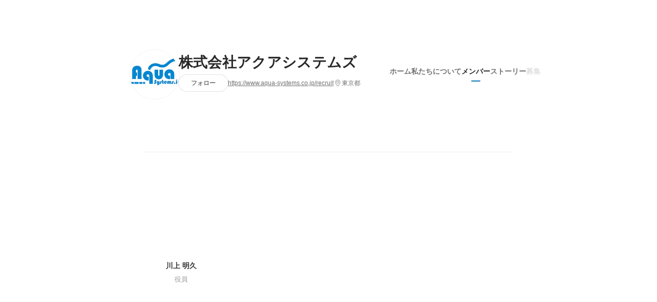

--- FILE ---
content_type: application/javascript
request_url: https://de7iszmjjjuya.cloudfront.net/assets/build/global_footer-8ca2f742798f2d335263.js
body_size: 91240
content:
/*! For license information please see global_footer-8ca2f742798f2d335263.js.LICENSE.txt */
(self.webpackChunkwantedly=self.webpackChunkwantedly||[]).push([[7511],{82578:(e,t,n)=>{"use strict";Object.defineProperty(t,"__esModule",{value:!0}),t.FrologApiClient=void 0,t.buildUrl=v;var r,o=(r=n(9669))&&r.__esModule?r:{default:r},a=n(56264),i=n(8771);function l(e){return l="function"==typeof Symbol&&"symbol"==typeof Symbol.iterator?function(e){return typeof e}:function(e){return e&&"function"==typeof Symbol&&e.constructor===Symbol&&e!==Symbol.prototype?"symbol":typeof e},l(e)}function s(e,t){var n=Object.keys(e);if(Object.getOwnPropertySymbols){var r=Object.getOwnPropertySymbols(e);t&&(r=r.filter((function(t){return Object.getOwnPropertyDescriptor(e,t).enumerable}))),n.push.apply(n,r)}return n}function c(e){for(var t=1;t<arguments.length;t++){var n=null!=arguments[t]?arguments[t]:{};t%2?s(Object(n),!0).forEach((function(t){p(e,t,n[t])})):Object.getOwnPropertyDescriptors?Object.defineProperties(e,Object.getOwnPropertyDescriptors(n)):s(Object(n)).forEach((function(t){Object.defineProperty(e,t,Object.getOwnPropertyDescriptor(n,t))}))}return e}function u(e,t){for(var n=0;n<t.length;n++){var r=t[n];r.enumerable=r.enumerable||!1,r.configurable=!0,"value"in r&&(r.writable=!0),Object.defineProperty(e,f(r.key),r)}}function p(e,t,n){return(t=f(t))in e?Object.defineProperty(e,t,{value:n,enumerable:!0,configurable:!0,writable:!0}):e[t]=n,e}function f(e){var t=function(e,t){if("object"!=l(e)||!e)return e;var n=e[Symbol.toPrimitive];if(void 0!==n){var r=n.call(e,"string");if("object"!=l(r))return r;throw new TypeError("@@toPrimitive must return a primitive value.")}return String(e)}(e);return"symbol"==l(t)?t:t+""}function v(e){var t=e.dataset,n=e.table,r=e.tablePrefix,o=e.appName;return r?o?"/v2/".concat(o,"/").concat(t,"/").concat(n):"/".concat(t,"/").concat(n):o?"/v2/".concat(o,"/").concat(t,"/").concat(n,"?tablePrefix=false"):"/".concat(t,"/").concat(n,"?tablePrefix=false")}t.FrologApiClient=function(e,t,n){return t&&u(e.prototype,t),Object.defineProperty(e,"prototype",{writable:!1}),e}((function e(t){var n=arguments.length>1&&void 0!==arguments[1]?arguments[1]:{};!function(e,t){if(!(e instanceof t))throw new TypeError("Cannot call a class as a function")}(this,e),p(this,"client",void 0),p(this,"env",void 0),p(this,"previousPageState","passive"),p(this,"currentPageState","passive"),p(this,"lifecycle",void 0),this.env=t;var r=c(c({},n),{},{baseURL:"http://localhost:3033"});"production"===t&&(r.baseURL="https://frolog.wantedly.com"),"qa"===t&&(r.baseURL="https://frolog-qa.wantedly.com"),"sandbox"===t&&(r.baseURL="https://frolog-sandbox.wantedly.com"),this.client=o.default.create(r),this.configureEventListeners()}),[{key:"time",value:function(){return(new Date).valueOf()/1e3}},{key:"userAgent",value:function(){if("undefined"!=typeof window)return window.navigator.userAgent}},{key:"send",value:function(e){var t=e.dataset,n=e.table,r=e.tablePrefix,o=void 0===r||r,i=e.appName,l=e.obj,s=c(c({},(0,a.decamelizeKeys)(l)),{},{time:this.time(),user_agent:this.userAgent(),current_page_state:this.currentPageState,previous_page_state:this.previousPageState});if(this.previousPageState!==this.currentPageState&&(this.previousPageState=this.currentPageState),"development"!==this.env){var u=v({dataset:t,table:n,tablePrefix:o,appName:i});this.client.post(u,s).catch((function(e){console.warn(e)}))}else console.log({dataset:t,table:n,data:s})}},{key:"configureEventListeners",value:function(){var e=this;"undefined"!=typeof window&&"undefined"!=typeof document&&(this.lifecycle||(this.lifecycle=new i.LifeCycle),this.lifecycle.addEventListener("statechange",(function(t){t&&(e.previousPageState=t.oldState,e.currentPageState=t.newState)})))}},{key:"sendOnStateChange",value:function(e){var t=this;this.lifecycle&&this.lifecycle.addEventListener("statechange",(function(n){t.send(e)}))}}])},81706:(e,t)=>{"use strict";function n(e){return n="function"==typeof Symbol&&"symbol"==typeof Symbol.iterator?function(e){return typeof e}:function(e){return e&&"function"==typeof Symbol&&e.constructor===Symbol&&e!==Symbol.prototype?"symbol":typeof e},n(e)}function r(e){var t=function(e,t){if("object"!=n(e)||!e)return e;var r=e[Symbol.toPrimitive];if(void 0!==r){var o=r.call(e,"string");if("object"!=n(o))return o;throw new TypeError("@@toPrimitive must return a primitive value.")}return String(e)}(e);return"symbol"==n(t)?t:t+""}var o;Object.defineProperty(t,"__esModule",{value:!0}),t.EventShim=void 0,t.EventShim=(o=function e(t){var n,o,a;!function(e,t){if(!(e instanceof t))throw new TypeError("Cannot call a class as a function")}(this,e),n=this,a=void 0,(o=r(o="type"))in n?Object.defineProperty(n,o,{value:a,enumerable:!0,configurable:!0,writable:!0}):n[o]=a,this.type=t},Object.defineProperty(o,"prototype",{writable:!1}),o)},4717:(e,t,n)=>{"use strict";t.hH=void 0;var r,o,a=n(82578);function i(e){return i="function"==typeof Symbol&&"symbol"==typeof Symbol.iterator?function(e){return typeof e}:function(e){return e&&"function"==typeof Symbol&&e.constructor===Symbol&&e!==Symbol.prototype?"symbol":typeof e},i(e)}function l(e,t){for(var n=0;n<t.length;n++){var r=t[n];r.enumerable=r.enumerable||!1,r.configurable=!0,"value"in r&&(r.writable=!0),Object.defineProperty(e,c(r.key),r)}}function s(e,t,n){return(t=c(t))in e?Object.defineProperty(e,t,{value:n,enumerable:!0,configurable:!0,writable:!0}):e[t]=n,e}function c(e){var t=function(e,t){if("object"!=i(e)||!e)return e;var n=e[Symbol.toPrimitive];if(void 0!==n){var r=n.call(e,"string");if("object"!=i(r))return r;throw new TypeError("@@toPrimitive must return a primitive value.")}return String(e)}(e);return"symbol"==i(t)?t:t+""}t.hH=(r=function e(t){var n=t.env,r=t.dataset,o=t.table,i=t.tablePrefix,l=void 0===i||i,c=t.appName,u=t.axiosConfig,p=void 0===u?{}:u;!function(e,t){if(!(e instanceof t))throw new TypeError("Cannot call a class as a function")}(this,e),s(this,"env",void 0),s(this,"dataset",void 0),s(this,"table",void 0),s(this,"tablePrefix",void 0),s(this,"appName",void 0),s(this,"client",void 0),this.env=n,this.dataset=r||"log",this.table=o,this.tablePrefix=l,this.appName=c,this.client=new a.FrologApiClient(n,p)},(o=[{key:"send",value:function(e){this.client.send({dataset:this.dataset,table:this.table,tablePrefix:this.tablePrefix,appName:this.appName,obj:e})}},{key:"observePageState",value:function(e){var t=e();this.client.sendOnStateChange({dataset:this.dataset,table:this.table,tablePrefix:this.tablePrefix,appName:this.appName,obj:t})}}])&&l(r.prototype,o),Object.defineProperty(r,"prototype",{writable:!1}),r)},8771:(e,t,n)=>{"use strict";Object.defineProperty(t,"__esModule",{value:!0}),t.getTransitionPath=t.getCurrentState=t.TERMINATED=t.PASSIVE=t.LifeCycle=t.HIDDEN=t.FROZEN=t.ACTIVE=void 0;var r,o=(r=n(29652))&&r.__esModule?r:{default:r},a=n(81706);function i(e){return i="function"==typeof Symbol&&"symbol"==typeof Symbol.iterator?function(e){return typeof e}:function(e){return e&&"function"==typeof Symbol&&e.constructor===Symbol&&e!==Symbol.prototype?"symbol":typeof e},i(e)}function l(e,t){for(var n=0;n<t.length;n++){var r=t[n];r.enumerable=r.enumerable||!1,r.configurable=!0,"value"in r&&(r.writable=!0),Object.defineProperty(e,h(r.key),r)}}function s(e,t,n){return t&&l(e.prototype,t),n&&l(e,n),Object.defineProperty(e,"prototype",{writable:!1}),e}function c(e,t){if(!(e instanceof t))throw new TypeError("Cannot call a class as a function")}function u(e,t,n){return t=f(t),function(e,t){if(t&&("object"==i(t)||"function"==typeof t))return t;if(void 0!==t)throw new TypeError("Derived constructors may only return object or undefined");return function(e){if(void 0===e)throw new ReferenceError("this hasn't been initialised - super() hasn't been called");return e}(e)}(e,p()?Reflect.construct(t,n||[],f(e).constructor):t.apply(e,n))}function p(){try{var e=!Boolean.prototype.valueOf.call(Reflect.construct(Boolean,[],(function(){})))}catch(e){}return(p=function(){return!!e})()}function f(e){return f=Object.setPrototypeOf?Object.getPrototypeOf.bind():function(e){return e.__proto__||Object.getPrototypeOf(e)},f(e)}function v(e,t){return v=Object.setPrototypeOf?Object.setPrototypeOf.bind():function(e,t){return e.__proto__=t,e},v(e,t)}function d(e,t,n){return(t=h(t))in e?Object.defineProperty(e,t,{value:n,enumerable:!0,configurable:!0,writable:!0}):e[t]=n,e}function h(e){var t=function(e,t){if("object"!=i(e)||!e)return e;var n=e[Symbol.toPrimitive];if(void 0!==n){var r=n.call(e,"string");if("object"!=i(r))return r;throw new TypeError("@@toPrimitive must return a primitive value.")}return String(e)}(e);return"symbol"==i(t)?t:t+""}var m=t.ACTIVE="active",g=t.PASSIVE="passive",y=t.HIDDEN="hidden",w=t.FROZEN="frozen",b=t.TERMINATED="terminated",O=["focus","blur","visibilitychange","freeze","resume","pageshow","undefined"!=typeof self&&"onpagehide"in self?"pagehide":"unload"],x=[[m,g,y,b],[m,g,y,w],[y,g,m],[w,y],[w,m],[w,g]].map((function(e){return e.reduce((function(e,t,n){return e[t]=n,e}),{})})),E=t.getCurrentState=function(){return document.visibilityState===y?y:document.hasFocus()?m:g},C=t.getTransitionPath=function(e,t){var n=[];return x.forEach((function(r){var o=r[e],a=r[t];void 0!==o&&o>=0&&void 0!==a&&a>=0&&o<a&&(n=Object.keys(r).slice(o,a+1))})),n},L=function(e){function t(e,n){var r;return c(this,t),d(r=u(this,t,[e]),"newState",void 0),d(r,"oldState",void 0),d(r,"originalEvent",void 0),r.newState=n.newState,r.oldState=n.oldState,r.originalEvent=n.originalEvent,r}return function(e,t){if("function"!=typeof t&&null!==t)throw new TypeError("Super expression must either be null or a function");e.prototype=Object.create(t&&t.prototype,{constructor:{value:e,writable:!0,configurable:!0}}),Object.defineProperty(e,"prototype",{writable:!1}),t&&v(e,t)}(t,e),s(t)}(a.EventShim);t.LifeCycle=s((function e(){var t=this;c(this,e),d(this,"state",void 0),d(this,"emitter",void 0),d(this,"addEventListener",(function(e,n){t.emitter.on(e,n)})),d(this,"removeEventListener",(function(e,n){t.emitter.off(e,n)})),d(this,"dispatchEvent",(function(e){t.emitter.emit("statechange",e)})),d(this,"dispatchEventIfNeeded",(function(e,n){if(n!==t.state)for(var r=t.state,o=C(r,n),a=0;a<o.length-1;++a){var i=o[a],l=o[a+1];t.state=l,t.dispatchEvent(new L("statechange",{newState:l,oldState:i,originalEvent:e}))}})),d(this,"handleEvents",(function(e){switch(e.type){case"pageshow":case"resume":t.dispatchEventIfNeeded(e,E());break;case"focus":t.dispatchEventIfNeeded(e,m);break;case"blur":t.state===m&&t.dispatchEventIfNeeded(e,E());break;case"pagehide":case"unload":t.dispatchEventIfNeeded(e,"persisted"in e&&e.persisted?w:b);break;case"visibilitychange":t.state!==w&&t.state!==b&&t.dispatchEventIfNeeded(e,E());break;case"freeze":t.dispatchEventIfNeeded(e,w)}}));var n=E();this.state=n,this.emitter=(0,o.default)(),O.forEach((function(e){window.addEventListener(e,t.handleEvents,!0)}))}))},94623:(e,t,n)=>{"use strict";n.d(t,{s:()=>r});var r="undefined"==typeof window},19498:(e,t,n)=>{"use strict";n.d(t,{S:()=>p});var r=n(15671),o=n(43144),a=n(82963),i=n(61120),l=n(60136),s=n(4942);function c(e,t,n){return t=(0,i.Z)(t),(0,a.Z)(e,u()?Reflect.construct(t,n||[],(0,i.Z)(e).constructor):t.apply(e,n))}function u(){try{var e=!Boolean.prototype.valueOf.call(Reflect.construct(Boolean,[],(function(){})))}catch(e){}return(u=function(){return!!e})()}var p=function(e){function t(){var e;(0,r.Z)(this,t);for(var n=arguments.length,o=new Array(n),a=0;a<n;a++)o[a]=arguments[a];return e=c(this,t,[].concat(o)),(0,s.Z)(e,"state",{hasError:!1}),e}return(0,l.Z)(t,e),(0,o.Z)(t,[{key:"componentDidCatch",value:function(e,t){var n,r;null===(n=(r=this.props).onCatch)||void 0===n||n.call(r,e,t)}},{key:"render",value:function(){var e=this.props.children;return this.state.hasError?null:e}}],[{key:"getDerivedStateFromError",value:function(e){return{hasError:!0}}}])}(n(67294).PureComponent)},89416:(e,t,n)=>{"use strict";n.d(t,{_:()=>o,z:()=>a});var r=n(67294),o=(0,r.createContext)(null),a=function(){var e=(0,r.useContext)(o);if(!e)throw new Error("must set to env by AppEnvContext.Provider");return e.env}},42422:(e,t,n)=>{"use strict";n.d(t,{m:()=>z});var r=n(67294),o=n(89416),a=n(4942),i=n(15861),l=n(15671),s=n(43144),c=n(82963),u=n(61120),p=n(60136),f=n(64687),v=n.n(f),d=n(48492);function h(e,t,n){return t=(0,u.Z)(t),(0,c.Z)(e,m()?Reflect.construct(t,n||[],(0,u.Z)(e).constructor):t.apply(e,n))}function m(){try{var e=!Boolean.prototype.valueOf.call(Reflect.construct(Boolean,[],(function(){})))}catch(e){}return(m=function(){return!!e})()}var g=function(e){function t(e,n){var r;return(0,l.Z)(this,t),r=h(this,t,[e]),(0,a.Z)(r,"res",void 0),r.name="HttpError",r.message=e,r.res=n,r}return(0,p.Z)(t,e),(0,s.Z)(t,[{key:"response",get:function(){return this.res}}])}((0,n(98737).Z)(Error)),y=function(e){if(e.ok||e.redirected)return e;switch(e.status){case 400:throw new g("Bad Request",e);case 401:throw new g("Unauthorized",e);case 402:throw new g("Payment Required",e);case 403:throw new g("Forbidden",e);case 404:throw new g("Not Found",e);case 405:throw new g("Method Not Allowed",e);case 406:throw new g("Not Acceptable",e);case 407:throw new g("Proxy Authentication Required",e);case 408:throw new g("Request Timeout",e);case 409:throw new g("Conflict",e);case 410:throw new g("Gone",e);case 411:throw new g("Length Required",e);case 412:throw new g("Precondition Failed",e);case 413:throw new g("Payload Too Large",e);case 414:throw new g("URI Too Long",e);case 415:throw new g("Unsupported Media Type",e);case 416:throw new g("Range Not Satisfiable",e);case 417:throw new g("Expectation Failed",e);case 418:throw new g("I'm a teapot",e);case 421:throw new g("Misdirected Request",e);case 422:throw new g("Unprocessable Entity",e);case 423:throw new g("Locked",e);case 424:throw new g("Failed Dependency",e);case 425:throw new g("Too Early",e);case 426:throw new g("Upgrade Required",e);case 428:throw new g("Precondition Required",e);case 429:throw new g("Too Many Requests",e);case 431:throw new g("Request Header Fields Too Large",e);case 451:throw new g("Unavailable For Legal Reasons",e);case 500:throw new g("Internal Server Error",e);case 501:throw new g("Not Implemented",e);case 502:throw new g("Bad Gateway",e);case 503:throw new g("Service Unavailable",e);case 504:throw new g("Gateway Timeout",e);case 505:throw new g("HTTP Version Not Supported",e);case 506:throw new g("Variant Also Negotiates",e);case 507:throw new g("Insufficient Storage",e);case 508:throw new g("Loop Detected",e);case 510:throw new g("Not Extended",e);case 511:throw new g("Network Authentication Required",e);default:throw new g("Unexpected Error",e)}},w=function(e,t){return fetch(e,t).catch((function(e){throw e})).then(y)},b=n(22579),O=n(81501);function x(e,t){var n=Object.keys(e);if(Object.getOwnPropertySymbols){var r=Object.getOwnPropertySymbols(e);t&&(r=r.filter((function(t){return Object.getOwnPropertyDescriptor(e,t).enumerable}))),n.push.apply(n,r)}return n}function E(e){for(var t=1;t<arguments.length;t++){var n=null!=arguments[t]?arguments[t]:{};t%2?x(Object(n),!0).forEach((function(t){(0,a.Z)(e,t,n[t])})):Object.getOwnPropertyDescriptors?Object.defineProperties(e,Object.getOwnPropertyDescriptors(n)):x(Object(n)).forEach((function(t){Object.defineProperty(e,t,Object.getOwnPropertyDescriptor(n,t))}))}return e}function C(e,t,n){return t=(0,u.Z)(t),(0,c.Z)(e,L()?Reflect.construct(t,n||[],(0,u.Z)(e).constructor):t.apply(e,n))}function L(){try{var e=!Boolean.prototype.valueOf.call(Reflect.construct(Boolean,[],(function(){})))}catch(e){}return(L=function(){return!!e})()}var j={mode:"cors",headers:{Accept:"application/json","Content-Type":"application/json"}},k=function(e){function t(e){return(0,l.Z)(this,t),C(this,t,["visit",e])}return(0,p.Z)(t,e),(0,s.Z)(t,[{key:"getJobs",value:(_=(0,i.Z)(v().mark((function e(){var t,n,r,o;return v().wrap((function(e){for(;;)switch(e.prev=e.next){case 0:return t=["company_id","job_id","role","selected","user_id"].join(","),n="".concat(this.getApiHost(),"/api/v2/jobs?fields=").concat(t),e.next=4,fetch(n,E(E({},j),{},{method:"GET",credentials:"include"}));case 4:return r=e.sent,e.next=7,r.json();case 7:return o=e.sent,e.abrupt("return",(0,d.C)(o,"camelCase"));case 9:case"end":return e.stop()}}),e,this)}))),function(){return _.apply(this,arguments)})},{key:"getUser",value:(P=(0,i.Z)(v().mark((function e(t){var n,r,o,a;return v().wrap((function(e){for(;;)switch(e.prev=e.next){case 0:return n=["id","name","avatar.url"].join(","),r="".concat(this.getApiHost(),"/api/v2/users/").concat(t,"?fields=").concat(n,"&include=").concat("avatar"),e.next=5,fetch(r,E(E({},j),{},{method:"GET"}));case 5:return o=e.sent,e.next=8,o.json();case 8:return a=e.sent,e.abrupt("return",(0,d.C)(a,"camelCase"));case 10:case"end":return e.stop()}}),e,this)}))),function(e){return P.apply(this,arguments)})},{key:"getCompany",value:(z=(0,i.Z)(v().mark((function e(t){var n,r,o,a;return v().wrap((function(e){for(;;)switch(e.prev=e.next){case 0:return n=["id","name","avatar.url","company_path"].join(","),r="".concat(this.getApiHost(),"/api/v2/companies/").concat(t,"?fields=").concat(n,"&include=").concat("avatar"),e.next=5,fetch(r,E(E({},j),{},{method:"GET"}));case 5:return o=e.sent,e.next=8,o.json();case 8:return a=e.sent,e.abrupt("return",(0,d.C)(a,"camelCase"));case 10:case"end":return e.stop()}}),e,this)}))),function(e){return z.apply(this,arguments)})},{key:"getConnectionRequests",value:(k=(0,i.Z)(v().mark((function e(){var t,n,r;return v().wrap((function(e){for(;;)switch(e.prev=e.next){case 0:if(this.getApiHost()){e.next=2;break}return e.abrupt("return",{friendRequestCount:0,friendRequests:[]});case 2:return t="".concat(this.getApiHost(),"/user/friends/requested.json"),e.next=5,fetch(t,E(E({},j),{},{credentials:"include"}));case 5:if(204!==(n=e.sent).status){e.next=8;break}return e.abrupt("return",{friendRequestCount:0,friendRequests:[]});case 8:return e.next=10,n.json();case 10:return r=e.sent,e.abrupt("return",(0,d.C)(r,"camelCase"));case 12:case"end":return e.stop()}}),e,this)}))),function(){return k.apply(this,arguments)})},{key:"acceptConnectionRequest",value:(L=(0,i.Z)(v().mark((function e(t){var n,r;return v().wrap((function(e){for(;;)switch(e.prev=e.next){case 0:if(this.getApiHost()){e.next=2;break}return e.abrupt("return",!1);case 2:return n="".concat(this.getApiHost(),"/user/friend_requests/").concat(t,"/accept"),e.next=5,fetch(n,E(E({},j),{},{method:"PATCH",credentials:"include"}));case 5:return r=e.sent,e.abrupt("return",200===r.status);case 7:case"end":return e.stop()}}),e,this)}))),function(e){return L.apply(this,arguments)})},{key:"rejectConnectionRequest",value:(x=(0,i.Z)(v().mark((function e(t){var n,r;return v().wrap((function(e){for(;;)switch(e.prev=e.next){case 0:if(this.getApiHost()){e.next=2;break}return e.abrupt("return",!1);case 2:return n="".concat(this.getApiHost(),"/user/friend_requests/").concat(t,"/reject"),e.next=5,fetch(n,E(E({},j),{},{method:"PATCH",credentials:"include"}));case 5:return r=e.sent,e.abrupt("return",200===r.status);case 7:case"end":return e.stop()}}),e,this)}))),function(e){return x.apply(this,arguments)})},{key:"getPymk",value:(O=(0,i.Z)(v().mark((function e(){var t,n,r;return v().wrap((function(e){for(;;)switch(e.prev=e.next){case 0:if(this.getApiHost()){e.next=2;break}return e.abrupt("return",{connectSuggestions:[]});case 2:return t="".concat(this.getApiHost(),"/user/connect_suggestions"),e.next=5,fetch(t,E(E({},j),{},{method:"GET",credentials:"include"}));case 5:return n=e.sent,e.next=8,n.json();case 8:return r=e.sent,e.abrupt("return",(0,d.C)(r,"camelCase"));case 10:case"end":return e.stop()}}),e,this)}))),function(){return O.apply(this,arguments)})},{key:"sendConnectionRequest",value:(b=(0,i.Z)(v().mark((function e(t){var n,r;return v().wrap((function(e){for(;;)switch(e.prev=e.next){case 0:if(this.getApiHost()){e.next=2;break}return e.abrupt("return",!1);case 2:return n="".concat(this.getApiHost(),"/user/connection_requests"),e.next=5,fetch(n,E(E({},j),{},{method:"POST",credentials:"include",body:JSON.stringify({target_user_id:t})}));case 5:return r=e.sent,e.abrupt("return",201===r.status);case 7:case"end":return e.stop()}}),e,this)}))),function(e){return b.apply(this,arguments)})},{key:"getProjectMessages",value:(y=(0,i.Z)(v().mark((function e(t,n){var r,o,a;return v().wrap((function(e){for(;;)switch(e.prev=e.next){case 0:if(this.getApiHost()){e.next=2;break}return e.abrupt("return",{unreadCount:0,notifications:[],canSendAdditionalMessage:!1});case 2:return r="user"===n?"".concat(this.getApiHost(),"/notifications/project_messages.json?page=").concat(t):"".concat(this.getApiHost(),"/enterprise/notifications/project_messages.json?page=").concat(t),e.next=5,fetch(r,E(E({},j),{},{credentials:"include"}));case 5:if(204!==(o=e.sent).status){e.next=8;break}return e.abrupt("return",{unreadCount:0,notifications:[],canSendAdditionalMessage:!1});case 8:return e.next=10,o.json();case 10:return a=e.sent,e.abrupt("return",(0,d.C)(a,"camelCase"));case 12:case"end":return e.stop()}}),e,this)}))),function(e,t){return y.apply(this,arguments)})},{key:"getRecentNotifications",value:(g=(0,i.Z)(v().mark((function e(t,n){var r,o,a;return v().wrap((function(e){for(;;)switch(e.prev=e.next){case 0:if(this.getApiHost()){e.next=2;break}return e.abrupt("return",{unreadCount:0,notifications:[]});case 2:return r="user"===n?"".concat(this.getApiHost(),"/notifications/recent.json?page=").concat(t):"".concat(this.getApiHost(),"/enterprise/notifications/recent.json?page=").concat(t),e.next=5,fetch(r,E(E({},j),{},{credentials:"include"}));case 5:if(204!==(o=e.sent).status){e.next=8;break}return e.abrupt("return",{unreadCount:0,notifications:[]});case 8:return e.next=10,o.json();case 10:return a=e.sent,e.abrupt("return",(0,d.C)(a,"camelCase"));case 12:case"end":return e.stop()}}),e,this)}))),function(e,t){return g.apply(this,arguments)})},{key:"searchAutoComplete",value:(m=(0,i.Z)(v().mark((function e(t){var n,r,o;return v().wrap((function(e){for(;;)switch(e.prev=e.next){case 0:return n="".concat(this.getApiHost(),"/api/v2/user_context/global_search"),e.next=3,fetch("".concat(n,"?query=").concat(t),E(E({},j),{},{method:"GET",credentials:"include"}));case 3:return r=e.sent,e.next=6,r.json();case 6:return o=e.sent,e.abrupt("return",(0,d.C)(o,"camelCase"));case 8:case"end":return e.stop()}}),e,this)}))),function(e){return m.apply(this,arguments)})},{key:"markAllAsRead",value:(h=(0,i.Z)(v().mark((function e(t){var n;return v().wrap((function(e){for(;;)switch(e.prev=e.next){case 0:return n="".concat(this.getApiHost(),"user"===t?"/notifications/mark_all_as_read":"/enterprise/notifications/mark_all_as_read"),e.next=3,fetch(n,E(E({},j),{},{method:"PATCH",credentials:"include"}));case 3:case"end":return e.stop()}}),e,this)}))),function(e){return h.apply(this,arguments)})},{key:"markAllAsClicked",value:(f=(0,i.Z)(v().mark((function e(t){var n;return v().wrap((function(e){for(;;)switch(e.prev=e.next){case 0:return n="".concat(this.getApiHost(),"user"===t?"/notifications/mark_all_as_clicked":"/enterprise/notifications/mark_all_as_clicked"),e.next=3,fetch(n,E(E({},j),{},{method:"PATCH",credentials:"include"}));case 3:case"end":return e.stop()}}),e,this)}))),function(e){return f.apply(this,arguments)})},{key:"getLoginMissionContent",value:(u=(0,i.Z)(v().mark((function e(){var t,n,r;return v().wrap((function(e){for(;;)switch(e.prev=e.next){case 0:if(this.getApiHost()){e.next=2;break}return e.abrupt("return",{loginMissionReports:{userName:"",notificationCount:0,reports:[]},loginMissionAction:void 0});case 2:return t="".concat(this.getApiHost(),"/notifications/login_mission.json"),e.next=5,fetch(t,E(E({},j),{},{method:"GET",credentials:"include"}));case 5:return n=e.sent,e.next=8,n.json();case 8:return r=e.sent,e.abrupt("return",(0,d.C)(r,"camelCase"));case 10:case"end":return e.stop()}}),e,this)}))),function(){return u.apply(this,arguments)})},{key:"updateLoginMissionReport",value:(c=(0,i.Z)(v().mark((function e(t,n){var r;return v().wrap((function(e){for(;;)switch(e.prev=e.next){case 0:if(this.getApiHost()){e.next=2;break}return e.abrupt("return");case 2:return r="".concat(this.getApiHost(),"/notifications/login_mission_report/").concat(t,"?user_action=").concat(n),e.next=5,fetch(r,E(E({},j),{},{method:"PATCH",credentials:"include"}));case 5:case"end":return e.stop()}}),e,this)}))),function(e,t){return c.apply(this,arguments)})},{key:"updateLoginMissionAction",value:(a=(0,i.Z)(v().mark((function e(t,n){var r;return v().wrap((function(e){for(;;)switch(e.prev=e.next){case 0:if(this.getApiHost()){e.next=2;break}return e.abrupt("return");case 2:return r="".concat(this.getApiHost(),"/notifications/login_mission_action/").concat(t,"?user_action=").concat(n),e.next=5,fetch(r,E(E({},j),{},{method:"PATCH",credentials:"include"}));case 5:case"end":return e.stop()}}),e,this)}))),function(e,t){return a.apply(this,arguments)})},{key:"updateLocale",value:(o=(0,i.Z)(v().mark((function e(t){var n,r;return v().wrap((function(e){for(;;)switch(e.prev=e.next){case 0:if(this.getApiHost()){e.next=2;break}return e.abrupt("return",!1);case 2:return n="".concat(this.getApiHost(),"/user/preference/locale"),e.next=5,w(n,E(E({},j),{},{method:"PUT",credentials:"include",body:JSON.stringify({locale:t})}));case 5:return r=e.sent,e.abrupt("return",200===r.status);case 7:case"end":return e.stop()}}),e,this)}))),function(e){return o.apply(this,arguments)})},{key:"updateCountry",value:(r=(0,i.Z)(v().mark((function e(t){var n,r;return v().wrap((function(e){for(;;)switch(e.prev=e.next){case 0:if(this.getApiHost()){e.next=2;break}return e.abrupt("return",!1);case 2:return n="".concat(this.getApiHost(),"/user/preference/country"),e.next=5,w(n,E(E({},j),{},{method:"PUT",credentials:"include",body:JSON.stringify({country:t})}));case 5:return r=e.sent,e.abrupt("return",200===r.status);case 7:case"end":return e.stop()}}),e,this)}))),function(e){return r.apply(this,arguments)})},{key:"sendFeedback",value:(n=(0,i.Z)(v().mark((function e(t){var n,r;return v().wrap((function(e){for(;;)switch(e.prev=e.next){case 0:if(this.getApiHost()){e.next=2;break}return e.abrupt("return",!1);case 2:return n="".concat(this.getApiHost(),"/feedbacks"),e.next=5,w(n,E(E({},j),{},{method:"POST",credentials:"include",body:JSON.stringify({human:!0,message:t})}));case 5:return r=e.sent,e.abrupt("return",200===r.status);case 7:case"end":return e.stop()}}),e,this)}))),function(e){return n.apply(this,arguments)})}]);var n,r,o,a,c,u,f,h,m,g,y,b,O,x,L,k,z,P,_}(function(){return(0,s.Z)((function e(t,n){(0,l.Z)(this,e),(0,a.Z)(this,"apiHost",void 0),this.apiHost=(0,O.s)(b.K[t][n],n)}),[{key:"getApiHost",value:function(){return this.apiHost}}])}()),z=function(){var e=(0,o.z)();return(0,r.useMemo)((function(){return{visitApiClient:new k(e)}}),[e])}},54415:(e,t,n)=>{"use strict";n.d(t,{h:()=>l});var r=n(70885),o=n(92028),a=n.n(o),i=n(67294),l=function(e){var t=(0,i.useState)(a().factory(e)),n=(0,r.Z)(t,2),o=n[0],l=n[1];return(0,i.useEffect)((function(){var t=a().factory(e);l(t)}),[e]),o}},22579:(e,t,n)=>{"use strict";n.d(t,{K:()=>r});var r={visit:{development:"http://localhost:3000",sandbox:"https://sandbox.wantedly.com",qa:"https://qa.wantedly.com",production:"https://www.wantedly.com"},perk:{development:"http://localhost:3039",sandbox:"https://perk-sandbox.wantedly.com",qa:"https://perk-qa.wantedly.com",production:"https://perk.wantedly.com/"},accounts:{development:"http://localhost:3002",sandbox:"https://accounts-sandbox.wantedly.com",qa:"https://accounts-qa.wantedly.com",production:"https://accounts.wantedly.com"},adminFrontend:{development:"http://localhost:3031",sandbox:"https://admin-sandbox.wantedly.com",qa:"https://admin-qa.wantedly.com",production:"https://admin.wantedly.com"}}},92712:(e,t,n)=>{"use strict";n.d(t,{S:()=>u});var r=n(43144),o=n(15671),a=n(82963),i=n(61120),l=n(60136);function s(e,t,n){return t=(0,i.Z)(t),(0,a.Z)(e,c()?Reflect.construct(t,n||[],(0,i.Z)(e).constructor):t.apply(e,n))}function c(){try{var e=!Boolean.prototype.valueOf.call(Reflect.construct(Boolean,[],(function(){})))}catch(e){}return(c=function(){return!!e})()}var u=function(e){function t(e){return(0,o.Z)(this,t),s(this,t,["Unreachable case: ".concat(e)])}return(0,l.Z)(t,e),(0,r.Z)(t)}((0,n(98737).Z)(Error))},81501:(e,t,n)=>{"use strict";n.d(t,{s:()=>o});var r=/^https:\/\/(?:([A-z\d-]+)\.)?(?:[A-z\d]+-)?(?:qa|sandbox)\.wantedly\.com\/?$/,o=function(e,t){if("production"===t)return e;if(void 0===window)return e;var n=window.location.origin.toLowerCase(),o=r.exec(n);if(null===o)return e;var a=o[1];if(void 0===a)return e;var i=new URL(e);return i.hostname="".concat(a,".").concat(i.hostname),i.toString().replace(/\/$/,"")}},20966:(e,t,n)=>{"use strict";n.d(t,{W:()=>r});var r="undefined"==typeof window},48492:(e,t,n)=>{"use strict";n.d(t,{C:()=>c});var r=n(70885),o=n(71002),a=n(68929),i=n.n(a),l=n(11865),s=n.n(l);function c(e,t){var n="camelCase"===t?function(e,t){return i()(t)}:"snake_case"===t?function(e,t){return s()(t)}:t;return function e(t){if(Array.isArray(t))return t.map((function(t){return e(t)}));if(i=t,"object"===(0,o.Z)(i)&&null!==i&&!Array.isArray(i)){var a={};return Object.entries(t).map((function(t){var o=(0,r.Z)(t,2),i=o[0],l=o[1];a[n(l,i)]=e(l)})),a}var i;return t}(e)}},45222:(e,t,n)=>{"use strict";n.d(t,{J:()=>cs,i:()=>us});var r=n(37762),o=n(87462),a=n(45987),i=n(67294),l=n(92676),s=n(99454),c=["styles"];function u(){return u=Object.assign?Object.assign.bind():function(e){for(var t=1;t<arguments.length;t++){var n=arguments[t];for(var r in n)Object.prototype.hasOwnProperty.call(n,r)&&(e[r]=n[r])}return e},u.apply(this,arguments)}var p=(0,s.L)({svg:function(e){e.styles;var t=(0,a.Z)(e,c);return i.createElement("svg",u({fill:"none",xmlns:"http://www.w3.org/2000/svg",viewBox:"0 0 24 24"},t),i.createElement("path",{fillRule:"evenodd",clipRule:"evenodd",d:"M20 11.2361v.8517H4.04069c-.003-.08-.005-.161-.005-.242 0-.5418.06797-1.0696.19693-1.5764.49582-1.95429 1.89432-3.6037 3.78565-4.58236L6.79171 3.42385c-.07598-.13895-.024-.31389.11495-.38886.13995-.07597.31389-.02399.38987.11496l1.24055 2.28918c1.05663-.45684 2.24222-.71374 3.49572-.71374 1.2436 0 2.4212.25291 3.4708.70475l1.2356-2.28019c.0759-.13895.2499-.19093.3898-.11496.139.07497.191.24991.116.38886l-1.2206 2.2512c1.9833 1.01864 3.4288 2.77501 3.8666 4.84725.05.2339.086.4719.109.7138zM9.13087 8.50904c0-.41485-.33588-.75073-.75073-.75073s-.75073.33588-.75073.75073.33588.75173.75073.75173.75073-.33688.75073-.75173zm7.27643 0c0-.41485-.3369-.75073-.7518-.75073-.4148 0-.7507.33588-.7507.75073s.3359.75173.7507.75173c.4149 0 .7518-.33688.7518-.75173z",fill:"currentColor"}),i.createElement("path",{d:"M19.9943 21.0851H4v-7.9972h15.9943v7.9972z",fill:"currentColor"}))},displayName:"Android"}),f=["styles"];function v(){return v=Object.assign?Object.assign.bind():function(e){for(var t=1;t<arguments.length;t++){var n=arguments[t];for(var r in n)Object.prototype.hasOwnProperty.call(n,r)&&(e[r]=n[r])}return e},v.apply(this,arguments)}var d=(0,s.L)({svg:function(e){e.styles;var t=(0,a.Z)(e,f);return i.createElement("svg",v({fill:"none",xmlns:"http://www.w3.org/2000/svg",viewBox:"0 0 24 24"},t),i.createElement("path",{d:"M20.9395 5.93935l1.4142 1.41421L11.6466 18.0607.939453 7.35356 2.35367 5.93935l9.29293 9.29285 9.2929-9.29285z",fill:"currentColor"}))},displayName:"AngleDown"}),h=["styles"];function m(){return m=Object.assign?Object.assign.bind():function(e){for(var t=1;t<arguments.length;t++){var n=arguments[t];for(var r in n)Object.prototype.hasOwnProperty.call(n,r)&&(e[r]=n[r])}return e},m.apply(this,arguments)}var g=(0,s.L)({svg:function(e){e.styles;var t=(0,a.Z)(e,h);return i.createElement("svg",m({fill:"none",xmlns:"http://www.w3.org/2000/svg",viewBox:"0 0 24 24"},t),i.createElement("path",{d:"M17.7073 21.2929l-1.4143 1.4142L5.58594 12 16.293 1.29291l1.4143 1.41421L8.41436 12l9.29294 9.2929z",fill:"currentColor"}))},displayName:"AngleLeft"}),y=["styles"];function w(){return w=Object.assign?Object.assign.bind():function(e){for(var t=1;t<arguments.length;t++){var n=arguments[t];for(var r in n)Object.prototype.hasOwnProperty.call(n,r)&&(e[r]=n[r])}return e},w.apply(this,arguments)}var b=(0,s.L)({svg:function(e){e.styles;var t=(0,a.Z)(e,y);return i.createElement("svg",w({fill:"none",xmlns:"http://www.w3.org/2000/svg",viewBox:"0 0 24 24"},t),i.createElement("path",{d:"M5.58571 2.70709l1.41421-1.41421L17.707 12 6.99992 22.7071l-1.41421-1.4142L14.8786 12 5.58571 2.70709z",fill:"currentColor"}))},displayName:"AngleRight"}),O=["styles"];function x(){return x=Object.assign?Object.assign.bind():function(e){for(var t=1;t<arguments.length;t++){var n=arguments[t];for(var r in n)Object.prototype.hasOwnProperty.call(n,r)&&(e[r]=n[r])}return e},x.apply(this,arguments)}var E=(0,s.L)({svg:function(e){e.styles;var t=(0,a.Z)(e,O);return i.createElement("svg",x({fill:"none",xmlns:"http://www.w3.org/2000/svg",viewBox:"0 0 24 24"},t),i.createElement("path",{d:"M2.35352 18.0607L.939302 16.6464 11.6464 5.93933 22.3535 16.6464l-1.4142 1.4143-9.2929-9.29294-9.29288 9.29294z",fill:"currentColor"}))},displayName:"AngleUp"}),C=["styles"];function L(){return L=Object.assign?Object.assign.bind():function(e){for(var t=1;t<arguments.length;t++){var n=arguments[t];for(var r in n)Object.prototype.hasOwnProperty.call(n,r)&&(e[r]=n[r])}return e},L.apply(this,arguments)}var j=(0,s.L)({svg:function(e){e.styles;var t=(0,a.Z)(e,C);return i.createElement("svg",L({fill:"none",xmlns:"http://www.w3.org/2000/svg",viewBox:"0 0 24 24"},t),i.createElement("path",{fillRule:"evenodd",clipRule:"evenodd",d:"M12.2759 7.75226c-.791 0-2.0101-.89402-3.3021-.86902-1.69705.024-3.26209.98803-4.13712 2.50707-1.76305 3.06009-.45001 7.59419 1.26704 10.07829.84002 1.213 1.84205 2.5801 3.15809 2.5301 1.26599-.049 1.74609-.8181 3.27609-.8181 1.531 0 1.9621.8181 3.3021.7941 1.363-.025 2.2271-1.2391 3.0601-2.4591.965-1.408 1.385-2.8431 1.385-2.8431s-2.6571-1.02-2.6831-4.0471c-.024-2.5311 2.0651-3.74711 2.1611-3.80611-1.187-1.74605-3.0191-1.93905-3.6641-1.98705-1.646-.12201-3.0441.92002-3.8231.92002zM16.124 2c-1.007.04-2.2241.67102-2.9461 1.51504-.647.74802-1.215 1.94706-1.06 3.09309 1.121.087 2.2671-.57002 2.9651-1.41504.699-.84502 1.17-2.02206 1.041-3.19309z",fill:"currentColor"}))},displayName:"Apple"}),k=n(33960),z=["styles"];function P(){return P=Object.assign?Object.assign.bind():function(e){for(var t=1;t<arguments.length;t++){var n=arguments[t];for(var r in n)Object.prototype.hasOwnProperty.call(n,r)&&(e[r]=n[r])}return e},P.apply(this,arguments)}var _=(0,s.L)({svg:function(e){e.styles;var t=(0,a.Z)(e,z);return i.createElement("svg",P({fill:"none",xmlns:"http://www.w3.org/2000/svg",viewBox:"0 0 24 24"},t),i.createElement("path",{fillRule:"evenodd",clipRule:"evenodd",d:"M11 4v12.17l-5.59-5.59L4 12l8 8 8-8-1.41-1.41L13 16.17V4h-2z",fill:"currentColor"}))},displayName:"ArrowDown"}),M=n(65275),S=["styles"];function H(){return H=Object.assign?Object.assign.bind():function(e){for(var t=1;t<arguments.length;t++){var n=arguments[t];for(var r in n)Object.prototype.hasOwnProperty.call(n,r)&&(e[r]=n[r])}return e},H.apply(this,arguments)}var Z=(0,s.L)({svg:function(e){e.styles;var t=(0,a.Z)(e,S);return i.createElement("svg",H({fill:"none",xmlns:"http://www.w3.org/2000/svg",viewBox:"0 0 24 24"},t),i.createElement("path",{d:"M9.773 6.7295l4.328 4.278H2v1.986h12.101l-4.328 4.277 1.436 1.405 6.061-5.974.718-.702-.718-.702-6.061-5.972-1.436 1.404zM19.9997 20h2V4h-2v16z",fill:"currentColor"}))},displayName:"ArrowNext"}),V=n(88997),N=n(51210),B=["styles"];function R(){return R=Object.assign?Object.assign.bind():function(e){for(var t=1;t<arguments.length;t++){var n=arguments[t];for(var r in n)Object.prototype.hasOwnProperty.call(n,r)&&(e[r]=n[r])}return e},R.apply(this,arguments)}var I=(0,s.L)({svg:function(e){e.styles;var t=(0,a.Z)(e,B);return i.createElement("svg",R({fill:"none",xmlns:"http://www.w3.org/2000/svg",viewBox:"0 0 24 24"},t),i.createElement("path",{fillRule:"evenodd",clipRule:"evenodd",d:"M14.23 11l-.353 2c-.194 1.105-1.248 2-2.352 2-1.105 0-1.842-.895-1.648-2l.353-2c.195-1.105 1.248-2 2.353-2 1.104 0 1.842.895 1.647 2zM13 20c-4.42 0-8-3.58-8-8 0-4.313 3.411-7.816 7.683-7.984 0 0 .24-.016.317-.016 3.591 0 6.5 2.909 6.5 6.5 0 .361-.037.712-.093 1.056-.192 1.173-.692 2.241-1.422 3.113-.005.005-.009.011-.014.016-.221.218-.523.354-.858.354-.676 0-1.224-.548-1.224-1.224 0-.11.02-.336.02-.336L17.051 7h-2l-.142.807C14.264 7.293 13.451 7 12.583 7 10.52 7 8.622 8.604 8.26 10.653l-.352 2c-.197 1.116.088 2.23.783 3.058.687.819 1.72 1.289 2.834 1.289 1.139 0 2.217-.5 3.025-1.283.231.308.498.589.824.799.009.006.018.014.028.02.497.314 1.081.503 1.711.503.876 0 1.67-.354 2.251-.924.031-.034.063-.067.093-.102.068-.072.128-.15.189-.228.06-.076.116-.155.173-.232 1.051-1.415 1.681-3.16 1.681-5.053C21.5 5.813 17.687 2 13 2c-.055 0-.317.016-.317.016C7.311 2.185 3 6.587 3 12c0 5.52 4.48 10 10 10 2.76 0 5.26-1.12 7.07-2.93l-1.412-1.413C17.21 19.105 15.21 20 13 20z",fill:"currentColor"}))},displayName:"AtMark"}),F=["styles"];function A(){return A=Object.assign?Object.assign.bind():function(e){for(var t=1;t<arguments.length;t++){var n=arguments[t];for(var r in n)Object.prototype.hasOwnProperty.call(n,r)&&(e[r]=n[r])}return e},A.apply(this,arguments)}var T=(0,s.L)({svg:function(e){e.styles;var t=(0,a.Z)(e,F);return i.createElement("svg",A({fill:"none",xmlns:"http://www.w3.org/2000/svg",viewBox:"0 0 24 24"},t),i.createElement("path",{fillRule:"evenodd",clipRule:"evenodd",d:"M13.5 16H9v-3h4.5c.827 0 1.5.673 1.5 1.5s-.673 1.5-1.5 1.5zM9 8h3.5c.827 0 1.5.673 1.5 1.5s-.673 1.5-1.5 1.5H9V8zm8 6.5c0-1.254-.669-2.348-1.663-2.966.413-.575.663-1.274.663-2.034C16 7.57 14.43 6 12.5 6H7v12h7v-.051c1.692-.245 3-1.691 3-3.449z",fill:"currentColor"}))},displayName:"B"}),D=n(70075),W=n(64824),U=["styles"];function q(){return q=Object.assign?Object.assign.bind():function(e){for(var t=1;t<arguments.length;t++){var n=arguments[t];for(var r in n)Object.prototype.hasOwnProperty.call(n,r)&&(e[r]=n[r])}return e},q.apply(this,arguments)}var J=(0,s.L)({svg:function(e){e.styles;var t=(0,a.Z)(e,U);return i.createElement("svg",q({fill:"none",xmlns:"http://www.w3.org/2000/svg",viewBox:"0 0 24 24"},t),i.createElement("path",{fillRule:"evenodd",clipRule:"evenodd",d:"M18.5384 13.5293C19.4411 12.6243 20 11.3762 20 10c0-2.757-2.243-5-5-5H9c-2.757 0-5 2.243-5 5s2.243 5 5 5h6c.3473 0 .6865-.0356 1.0141-.1034L16.006 16.05l2.5339-2.5204-.0015-.0003zM14 17H9c-3.866 0-7-3.134-7-7s3.134-7 7-7h6c3.866 0 7 3.134 7 7 0 1.9079-.7633 3.6376-2.0012 4.9002L20 14.9l-6 6V17z",fill:"currentColor"}))},displayName:"BalloonOl"}),G=n(6618),K=["styles"];function Y(){return Y=Object.assign?Object.assign.bind():function(e){for(var t=1;t<arguments.length;t++){var n=arguments[t];for(var r in n)Object.prototype.hasOwnProperty.call(n,r)&&(e[r]=n[r])}return e},Y.apply(this,arguments)}var $=(0,s.L)({svg:function(e){e.styles;var t=(0,a.Z)(e,K);return i.createElement("svg",Y({fill:"none",xmlns:"http://www.w3.org/2000/svg",viewBox:"0 0 24 24"},t),i.createElement("path",{fillRule:"evenodd",clipRule:"evenodd",d:"M15 3H9c-1.85652 0-3.63699.7375-4.94975 2.05025C2.7375 6.36301 2 8.14348 2 10h2c0-1.32608.52678-2.59785 1.46447-3.53553C6.40215 5.52678 7.67392 5 9 5h6c.9882.00021 1.9541.29321 2.7758.84201.8218.54879 1.4625 1.32877 1.8412 2.24145.3788.91268.4786 1.91714.287 2.88654-.1917.9693-.6664 1.8602-1.364 2.56l-2.53 2.52.01-1.15c-.3363.064-.6777.0974-1.02.1h-3v2h2v3.9l6-6c.965-.9845 1.6178-2.2321 1.8766-3.5861.2587-1.35414.1119-2.75449-.4221-4.02545s-1.4314-2.35594-2.5797-3.11886C17.7266 3.40668 16.3786 2.9998 15 3z",fill:"currentColor"}),i.createElement("path",{fillRule:"evenodd",clipRule:"evenodd",d:"M10.2388 13.17l-1.41001-1.41-2.48 2.48-.35.35-2.83-2.83-.71.71-.7.7 2.83 2.83-2.83 2.83 1.41 1.41 2.83-2.83 2.83 2.83 1.41001-1.41-1.86001-1.86-.96-.97 1.03-1.04 1.79001-1.79z",fill:"currentColor"}))},displayName:"BalloonsCrossOl"}),X=["styles"];function Q(){return Q=Object.assign?Object.assign.bind():function(e){for(var t=1;t<arguments.length;t++){var n=arguments[t];for(var r in n)Object.prototype.hasOwnProperty.call(n,r)&&(e[r]=n[r])}return e},Q.apply(this,arguments)}var ee=(0,s.L)({svg:function(e){e.styles;var t=(0,a.Z)(e,X);return i.createElement("svg",Q({fill:"none",xmlns:"http://www.w3.org/2000/svg",viewBox:"0 0 24 24"},t),i.createElement("path",{fillRule:"evenodd",clipRule:"evenodd",d:"M7.00505 3h4.00405c2.7638 0 5.0051 2.239 5.0051 5s-2.2413 5-5.0051 5H9.00708v4l-5.00506-5h.02703C2.64065 10.612 2 9.643 2 8c0-2.761 2.24126-5 5.00505-5zm7.00705 5c0-1.654-1.3473-3-3.003-3H7.00506C5.34938 5 4.00202 6.346 4.00202 8c0 .858.20821 1.352 1.44346 2.586l1.55958 1.558V11h4.00404c1.6557 0 3.003-1.346 3.003-3z",fill:"currentColor"}),i.createElement("path",{d:"M17.6967 10.0908c.1972-.629.3043-1.296.3143-1.987 2.2773.469 3.989 2.483 3.989 4.896 0 1.745-.8959 2.816-2.2533 4.172l-4.7338 4.728v-3.9h-3.003c-.3423 0-.6777-.035-1.001-.101v-2.083c.3153.112.6487.184 1.001.184h5.0051v1.072l1.3163-1.315c1.3243-1.323 1.6667-1.889 1.6667-2.757 0-1.412-.985-2.591-2.3013-2.909z",fill:"currentColor"}))},displayName:"BalloonsOl"}),te=n(17608),ne=n(43552),re=["styles"];function oe(){return oe=Object.assign?Object.assign.bind():function(e){for(var t=1;t<arguments.length;t++){var n=arguments[t];for(var r in n)Object.prototype.hasOwnProperty.call(n,r)&&(e[r]=n[r])}return e},oe.apply(this,arguments)}var ae=(0,s.L)({svg:function(e){e.styles;var t=(0,a.Z)(e,re);return i.createElement("svg",oe({fill:"none",xmlns:"http://www.w3.org/2000/svg",viewBox:"0 0 24 24"},t),i.createElement("path",{d:"M17 3l-5 4-5-4H5v12.4l7 5.6 7-5.6V3h-2zm-5 15.4l-5-4V5.6l5 4v8.8z",fill:"currentColor"}))},displayName:"Beginner"}),ie=n(19045),le=["styles"];function se(){return se=Object.assign?Object.assign.bind():function(e){for(var t=1;t<arguments.length;t++){var n=arguments[t];for(var r in n)Object.prototype.hasOwnProperty.call(n,r)&&(e[r]=n[r])}return e},se.apply(this,arguments)}var ce=(0,s.L)({svg:function(e){e.styles;var t=(0,a.Z)(e,le);return i.createElement("svg",se({fill:"none",xmlns:"http://www.w3.org/2000/svg",viewBox:"0 0 24 24"},t),i.createElement("path",{fillRule:"evenodd",clipRule:"evenodd",d:"M11.063 4.07272C8.19415 4.52251 6 7.00475 6 10v3.343c0 1.061-.421 2.078-1.172 2.829L3 18v1h18v-1l-1.828-1.828C18.421 15.421 18 14.404 18 13.343v-3.091c0-3.00836-2.1222-5.66386-5-6.16631V2.969c0-.535-.434-.969-.969-.969-.535 0-.968.434-.968.969v1.10372zM12 22c-1.105 0-2-.895-2-2h4c0 1.105-.895 2-2 2zm0-16l.125.002c2.137.064 3.875 1.97 3.875 4.25v3.091c0 1.34.436 2.613 1.242 3.657H6.758C7.564 15.956 8 14.683 8 13.343V10c0-2.206 1.794-4 4-4z",fill:"currentColor"}))},displayName:"BellOl"}),ue=n(88482),pe=n(29323),fe=n(50730),ve=["styles"];function de(){return de=Object.assign?Object.assign.bind():function(e){for(var t=1;t<arguments.length;t++){var n=arguments[t];for(var r in n)Object.prototype.hasOwnProperty.call(n,r)&&(e[r]=n[r])}return e},de.apply(this,arguments)}var he=(0,s.L)({svg:function(e){e.styles;var t=(0,a.Z)(e,ve);return i.createElement("svg",de({fill:"none",xmlns:"http://www.w3.org/2000/svg",viewBox:"0 0 24 24"},t),i.createElement("g",{clipPath:"url(#bookmark-filled__clip0_1029_9772)"},i.createElement("path",{d:"M18.5 21.87L12 19.18l-6.5 2.69V5.75C5.5 4.23 6.73 3 8.25 3h7.5c1.52 0 2.75 1.23 2.75 2.75v16.12z",fill:"currentColor"})),i.createElement("defs",null,i.createElement("clipPath",{id:"bookmark-filled__clip0_1029_9772"},i.createElement("path",{fill:"currentColor",d:"M0 0h24v24H0z"}))))},displayName:"BookmarkFilled"}),me=n(171),ge=["styles"];function ye(){return ye=Object.assign?Object.assign.bind():function(e){for(var t=1;t<arguments.length;t++){var n=arguments[t];for(var r in n)Object.prototype.hasOwnProperty.call(n,r)&&(e[r]=n[r])}return e},ye.apply(this,arguments)}var we=(0,s.L)({svg:function(e){e.styles;var t=(0,a.Z)(e,ge);return i.createElement("svg",ye({fill:"none",xmlns:"http://www.w3.org/2000/svg",viewBox:"0 0 24 24"},t),i.createElement("g",{clipPath:"url(#bookmark-outlined__clip0_1029_9769)"},i.createElement("path",{d:"M18.5 21.87L12 19.18l-6.5 2.69V5.75C5.5 4.23 6.73 3 8.25 3h7.5c1.52 0 2.75 1.23 2.75 2.75v16.12zM12 17.56l5 2.07V5.75c0-.69-.56-1.25-1.25-1.25h-7.5C7.56 4.5 7 5.06 7 5.75v13.88l5-2.07z",fill:"currentColor"})),i.createElement("defs",null,i.createElement("clipPath",{id:"bookmark-outlined__clip0_1029_9769"},i.createElement("path",{fill:"currentColor",d:"M0 0h24v24H0z"}))))},displayName:"BookmarkOutlined"}),be=n(19059),Oe=n(12213),xe=["styles"];function Ee(){return Ee=Object.assign?Object.assign.bind():function(e){for(var t=1;t<arguments.length;t++){var n=arguments[t];for(var r in n)Object.prototype.hasOwnProperty.call(n,r)&&(e[r]=n[r])}return e},Ee.apply(this,arguments)}var Ce=(0,s.L)({svg:function(e){e.styles;var t=(0,a.Z)(e,xe);return i.createElement("svg",Ee({fill:"none",xmlns:"http://www.w3.org/2000/svg",viewBox:"0 0 24 24"},t),i.createElement("path",{fillRule:"evenodd",clipRule:"evenodd",d:"M14.9997 3c1.104 0 2 .767 2 1.714L17.0003 7h2.9987C21.104 7 22 7.895 22 9v10c0 1.105-.894 2-1.999 2H3.999c-1.10068 0-1.99201-.888-1.99896-1.9871L2 19V9l.00011-.02092C2.01132 7.88372 2.90198 7 4 7h2.9997V4.714c0-.947.8956-1.714 1.9996-1.714h6.0004zm5 9V9H4.0003v3h15.9994zm-5-5V5H9.0003v2h5.9994zM20 19v-5h-5.9997v2h-4l-.0006-2H4v5h16z",fill:"currentColor"}))},displayName:"BusinessBagOl"}),Le=n(33136),je=n(36678),ke=["styles"];function ze(){return ze=Object.assign?Object.assign.bind():function(e){for(var t=1;t<arguments.length;t++){var n=arguments[t];for(var r in n)Object.prototype.hasOwnProperty.call(n,r)&&(e[r]=n[r])}return e},ze.apply(this,arguments)}var Pe=(0,s.L)({svg:function(e){e.styles;var t=(0,a.Z)(e,ke);return i.createElement("svg",ze({fill:"none",xmlns:"http://www.w3.org/2000/svg",viewBox:"0 0 24 24"},t),i.createElement("path",{fillRule:"evenodd",clipRule:"evenodd",d:"M15 4H9L7 6H4c-1.105 0-2 .895-2 2v11c0 1.105.895 2 2 2h16c1.105 0 2-.895 2-2V8c0-1.105-.895-2-2-2h-3l-2-2zm-.828 2l2 2H20v11H4V8h3.828l2-2h4.344zM17 13c0-2.7613-2.2387-5-5-5-2.76128 0-5 2.2387-5 5s2.23872 5 5 5c2.7613 0 5-2.2387 5-5zm-2 0c0 1.6567-1.3433 3-3 3s-3-1.3433-3-3 1.3433-3 3-3 3 1.3433 3 3z",fill:"currentColor"}))},displayName:"CameraOl"}),_e=n(96590),Me=["styles"];function Se(){return Se=Object.assign?Object.assign.bind():function(e){for(var t=1;t<arguments.length;t++){var n=arguments[t];for(var r in n)Object.prototype.hasOwnProperty.call(n,r)&&(e[r]=n[r])}return e},Se.apply(this,arguments)}var He=(0,s.L)({svg:function(e){e.styles;var t=(0,a.Z)(e,Me);return i.createElement("svg",Se({fill:"none",xmlns:"http://www.w3.org/2000/svg",viewBox:"0 0 24 24"},t),i.createElement("path",{fillRule:"evenodd",clipRule:"evenodd",d:"M11.9995 3.40755L8.90852 2.5 6.94303 5.04801 3.90968 6.13019 3.8148 9.34424 2 12l1.8148 2.6558.09488 3.214 3.03242 1.0831L8.90852 21.5l3.09098-.9075 3.092.9075 1.9655-2.5471 3.0333-1.0831.0949-3.214L22 12l-1.8148-2.65576-.0949-3.21405-3.0324-1.08218L15.0915 2.5l-3.092.90755zm3.0631 5.61435l1.3153 1.3126-5.3086 5.3013-3.44817-3.4435 1.31622-1.3135 2.13195 2.1309 3.9933-3.9878z",fill:"currentColor"}))},displayName:"Certification"}),Ze=n(6677),Ve=n(92296),Ne=n(41653),Be=n(1117),Re=n(63213),Ie=n(88489),Fe=["styles"];function Ae(){return Ae=Object.assign?Object.assign.bind():function(e){for(var t=1;t<arguments.length;t++){var n=arguments[t];for(var r in n)Object.prototype.hasOwnProperty.call(n,r)&&(e[r]=n[r])}return e},Ae.apply(this,arguments)}var Te=(0,s.L)({svg:function(e){e.styles;var t=(0,a.Z)(e,Fe);return i.createElement("svg",Ae({fill:"none",xmlns:"http://www.w3.org/2000/svg",viewBox:"0 0 24 24"},t),i.createElement("path",{fillRule:"evenodd",clipRule:"evenodd",d:"M8 9c1.65685 0 3-1.34315 3-3S9.65685 3 8 3 5 4.34315 5 6s1.34315 3 3 3zm9 5c1.6569 0 3-1.3431 3-3 0-1.65685-1.3431-3-3-3s-3 1.34315-3 3c0 1.6569 1.3431 3 3 3zm-2.26 1.44c-.9397.277-1.624 1.0872-1.74 2.06V21h8v-3.5c-.116-.9728-.8003-1.783-1.74-2.06-1.4141.7467-3.1059.7467-4.52 0zM13 14.13c-1.1992.7073-1.9536 1.9785-2 3.37V21H3v-8h.07c.37841-1.2513 1.36444-2.226 2.62-2.59.71116.3801 1.50369.5825 2.31.59.80631-.0075 1.59884-.2099 2.31-.59 1.2556.364 2.2416 1.3387 2.62 2.59H13v1.13z",fill:"currentColor"}))},displayName:"Child"}),De=["styles"];function We(){return We=Object.assign?Object.assign.bind():function(e){for(var t=1;t<arguments.length;t++){var n=arguments[t];for(var r in n)Object.prototype.hasOwnProperty.call(n,r)&&(e[r]=n[r])}return e},We.apply(this,arguments)}var Ue=(0,s.L)({svg:function(e){e.styles;var t=(0,a.Z)(e,De);return i.createElement("svg",We({fill:"none",xmlns:"http://www.w3.org/2000/svg",viewBox:"0 0 24 24"},t),i.createElement("path",{fillRule:"evenodd",clipRule:"evenodd",d:"M2 12c0 5.5228 4.47715 10 10 10 5.5228 0 10-4.4772 10-10 0-5.52285-4.4772-10-10-10C6.47715 2 2 6.47715 2 12zm18 0c0 4.4183-3.5817 8-8 8-4.41828 0-8-3.5817-8-8 0-4.41828 3.58172-8 8-8 4.4183 0 8 3.58172 8 8z",fill:"currentColor"}))},displayName:"Circle"}),qe=n(27419),Je=n(37508),Ge=["styles"];function Ke(){return Ke=Object.assign?Object.assign.bind():function(e){for(var t=1;t<arguments.length;t++){var n=arguments[t];for(var r in n)Object.prototype.hasOwnProperty.call(n,r)&&(e[r]=n[r])}return e},Ke.apply(this,arguments)}var Ye=(0,s.L)({svg:function(e){e.styles;var t=(0,a.Z)(e,Ge);return i.createElement("svg",Ke({fill:"none",xmlns:"http://www.w3.org/2000/svg",viewBox:"0 0 24 24"},t),i.createElement("path",{fillRule:"evenodd",clipRule:"evenodd",d:"M12 2c-2.56045 0-5.1209.97615-7.07224 2.92744-3.90368 3.90458-3.90368 10.24056 0 14.14516C6.8791 21.0239 9.43955 22 12 22c2.5604 0 5.1199-.9761 7.0722-2.9274 3.9037-3.9046 3.9037-10.24058 0-14.14516C17.1199 2.97615 14.5604 2 12 2zm0 2.0003c2.1384 0 4.1477.83212 5.658 2.34235 1.5103 1.51023 2.3414 3.51953 2.3414 5.65685 0 2.1383-.8311 4.1476-2.3414 5.6578-1.5103 1.5103-3.5196 2.3424-5.658 2.3424-2.13837 0-4.14773-.8321-5.65799-2.3424-3.11955-3.1194-3.11955-8.19518 0-11.31465C7.85227 4.83242 9.86163 4.0003 12 4.0003zM7.46371 15.1218l3.12159-3.1215-3.12159-3.12247 1.41424-1.41421 3.12255 3.12148 3.1215-3.12148 1.4143 1.41421-3.1216 3.12247 3.1216 3.1215-1.4143 1.4142-3.1215-3.1215-3.12255 3.1215-1.41424-1.4142z",fill:"currentColor"}))},displayName:"CloseCircleOl"}),$e=["styles"];function Xe(){return Xe=Object.assign?Object.assign.bind():function(e){for(var t=1;t<arguments.length;t++){var n=arguments[t];for(var r in n)Object.prototype.hasOwnProperty.call(n,r)&&(e[r]=n[r])}return e},Xe.apply(this,arguments)}var Qe=(0,s.L)({svg:function(e){e.styles;var t=(0,a.Z)(e,$e);return i.createElement("svg",Xe({fill:"none",xmlns:"http://www.w3.org/2000/svg",viewBox:"0 0 24 24"},t),i.createElement("path",{fillRule:"evenodd",clipRule:"evenodd",d:"M7.5 15.0971l3.0966-3.0966L7.5 8.90293 8.90293 7.5l3.09757 3.0966L15.0971 7.5 16.5 8.90293l-3.0966 3.09757L16.5 15.0971 15.0971 16.5l-3.0966-3.0966L8.90293 16.5 7.5 15.0971zM19.0724 4.9284c-3.9045-3.90453-10.2403-3.90453-14.14478 0-3.90349 3.90354-3.90349 10.2404 0 14.1439 3.90448 3.9036 10.24028 3.9036 14.14478 0 3.9035-3.9035 3.9035-10.24036 0-14.1439z",fill:"currentColor"}))},displayName:"CloseCircle"}),et=n(47591),tt=n(9439),nt=["styles"];function rt(){return rt=Object.assign?Object.assign.bind():function(e){for(var t=1;t<arguments.length;t++){var n=arguments[t];for(var r in n)Object.prototype.hasOwnProperty.call(n,r)&&(e[r]=n[r])}return e},rt.apply(this,arguments)}var ot=(0,s.L)({svg:function(e){e.styles;var t=(0,a.Z)(e,nt);return i.createElement("svg",rt({fill:"none",xmlns:"http://www.w3.org/2000/svg",viewBox:"0 0 24 24"},t),i.createElement("path",{d:"M9 8H7V6h2v2zM11 8h2V6h-2v2zM9 12H7v-2h2v2zM11 12h2v-2h-2v2zM9 16H7v-2h2v2zM15 8h2V6h-2v2zM17 12h-2v-2h2v2zM15 16h2v-2h-2v2zM13 16h-2v-2h2v2z",fill:"currentColor"}),i.createElement("path",{fillRule:"evenodd",clipRule:"evenodd",d:"M21 22H3V2h18v20zM19 4H5v16h4v-2h6v2h4V4z",fill:"currentColor"}))},displayName:"CompanyOl"}),at=["styles"];function it(){return it=Object.assign?Object.assign.bind():function(e){for(var t=1;t<arguments.length;t++){var n=arguments[t];for(var r in n)Object.prototype.hasOwnProperty.call(n,r)&&(e[r]=n[r])}return e},it.apply(this,arguments)}var lt=(0,s.L)({svg:function(e){e.styles;var t=(0,a.Z)(e,at);return i.createElement("svg",it({fill:"none",xmlns:"http://www.w3.org/2000/svg",viewBox:"0 0 24 24"},t),i.createElement("path",{fillRule:"evenodd",clipRule:"evenodd",d:"M3 2v20h10v-2H5V4h10v6h2V2H3zm12 14h-4v2h4v4h2v-4h4v-2h-4v-4h-2v4zM7 6h2v2H7V6zm4 0h2v2h-2V6zm0 4h2v2h-2v-2zm-4 0h2v2H7v-2zm0 4h2v2H7v-2z",fill:"currentColor"}))},displayName:"CompanyPlusOl"}),st=["styles"];function ct(){return ct=Object.assign?Object.assign.bind():function(e){for(var t=1;t<arguments.length;t++){var n=arguments[t];for(var r in n)Object.prototype.hasOwnProperty.call(n,r)&&(e[r]=n[r])}return e},ct.apply(this,arguments)}var ut=(0,s.L)({svg:function(e){e.styles;var t=(0,a.Z)(e,st);return i.createElement("svg",ct({fill:"none",xmlns:"http://www.w3.org/2000/svg",viewBox:"0 0 24 24"},t),i.createElement("path",{fillRule:"evenodd",clipRule:"evenodd",d:"M3 22h10.0002v-2H9.0001v-6h4.0001v-4H17V2H3v20zM5.00003 7h2.00004V5H5.00003v2zm0 2h2.00004v2H5.00003V9zm0 4h2.00004v2H5.00003v-2zM9.0001 5v2h2V5h-2zm0 4v2h2V9h-2zm4.0001-4v2h2V5h-2z",fill:"currentColor"}),i.createElement("path",{d:"M14.9999 15.9999v-4h2.001v4H21v2h-3.9991v4h-2.001v-4h-4.0001v-2h4.0001z",fill:"currentColor"}))},displayName:"CompanyPlus"}),pt=n(89477),ft=["styles"];function vt(){return vt=Object.assign?Object.assign.bind():function(e){for(var t=1;t<arguments.length;t++){var n=arguments[t];for(var r in n)Object.prototype.hasOwnProperty.call(n,r)&&(e[r]=n[r])}return e},vt.apply(this,arguments)}var dt=(0,s.L)({svg:function(e){e.styles;var t=(0,a.Z)(e,ft);return i.createElement("svg",vt({fill:"none",xmlns:"http://www.w3.org/2000/svg",viewBox:"0 0 24 24"},t),i.createElement("path",{fillRule:"evenodd",clipRule:"evenodd",d:"M7.05053 16.95l3.18167-6.7178L16.95 7.05053l-3.1816 6.71657L7.05053 16.95zM13 12c0 .5523-.4477 1-1 1s-1-.4477-1-1 .4477-1 1-1 1 .4477 1 1z",fill:"currentColor"}),i.createElement("path",{fillRule:"evenodd",clipRule:"evenodd",d:"M2 12c0 5.5228 4.47715 10 10 10 5.5228 0 10-4.4772 10-10 0-5.52285-4.4772-10-10-10C6.47715 2 2 6.47715 2 12zm18 0c0 4.4183-3.5817 8-8 8-4.41828 0-8-3.5817-8-8 0-4.41828 3.58172-8 8-8 4.4183 0 8 3.58172 8 8z",fill:"currentColor"}))},displayName:"CompassOl"}),ht=["styles"];function mt(){return mt=Object.assign?Object.assign.bind():function(e){for(var t=1;t<arguments.length;t++){var n=arguments[t];for(var r in n)Object.prototype.hasOwnProperty.call(n,r)&&(e[r]=n[r])}return e},mt.apply(this,arguments)}var gt=(0,s.L)({svg:function(e){e.styles;var t=(0,a.Z)(e,ht);return i.createElement("svg",mt({fill:"none",xmlns:"http://www.w3.org/2000/svg",viewBox:"0 0 24 24"},t),i.createElement("path",{d:"M13 12c0 .5523-.4477 1-1 1s-1-.4477-1-1 .4477-1 1-1 1 .4477 1 1z",fill:"currentColor"}),i.createElement("path",{fillRule:"evenodd",clipRule:"evenodd",d:"M12 22c5.5228 0 10-4.4772 10-10 0-5.52285-4.4772-10-10-10C6.47715 2 2 6.47715 2 12c0 5.5228 4.47715 10 10 10zm-5.65652-4.3428l3.5352-7.77852 7.77852-3.5352-3.5352 7.77712-7.77852 3.5366z",fill:"currentColor"}))},displayName:"Compass"}),yt=n(97142),wt=n(91234),bt=["styles"];function Ot(){return Ot=Object.assign?Object.assign.bind():function(e){for(var t=1;t<arguments.length;t++){var n=arguments[t];for(var r in n)Object.prototype.hasOwnProperty.call(n,r)&&(e[r]=n[r])}return e},Ot.apply(this,arguments)}var xt=(0,s.L)({svg:function(e){e.styles;var t=(0,a.Z)(e,bt);return i.createElement("svg",Ot({fill:"none",xmlns:"http://www.w3.org/2000/svg",viewBox:"0 0 24 24"},t),i.createElement("path",{fillRule:"evenodd",clipRule:"evenodd",d:"M7.94894 21.687c1.15298 0 2.30496-.438 3.18196-1.315l8.1309-8.1319c2.34-2.33995 2.34-6.1459 0-8.48587-2.339-2.33897-6.1439-2.33897-8.4839 0L3 11.5331l1.41398 1.414 7.77792-7.77889c1.559-1.55798 4.0979-1.55798 5.6559 0 1.56 1.55998 1.56 4.09795 0 5.65789L9.71691 18.958c-.97398.973-2.55996.974-3.53595 0-.97399-.975-.97399-2.5619 0-3.5369l6.71794-6.71594c.376-.37799 1.033-.37799 1.414 0 .19.189.293.439.293.707 0 .26599-.104.51699-.293.70694l-6.36396 6.364 1.41398 1.4139 6.36388-6.3639c.567-.567.879-1.321.879-2.12094 0-.80199-.312-1.55598-.879-2.12198-1.1319-1.13198-3.1099-1.13098-4.2429.001L4.76698 14.0071c-1.75498 1.755-1.75498 4.6099 0 6.3649.87699.877 2.03097 1.315 3.18196 1.315z",fill:"currentColor"}))},displayName:"Crip"}),Et=["styles"];function Ct(){return Ct=Object.assign?Object.assign.bind():function(e){for(var t=1;t<arguments.length;t++){var n=arguments[t];for(var r in n)Object.prototype.hasOwnProperty.call(n,r)&&(e[r]=n[r])}return e},Ct.apply(this,arguments)}var Lt=(0,s.L)({svg:function(e){e.styles;var t=(0,a.Z)(e,Et);return i.createElement("svg",Ct({fill:"none",xmlns:"http://www.w3.org/2000/svg",viewBox:"0 0 24 24"},t),i.createElement("path",{fillRule:"evenodd",clipRule:"evenodd",d:"M10 9h1V2h2v7c0 1.6569-1.3431 3-3 3v10H8V12c-1.65685 0-3-1.3431-3-3V2h2v7h1V2h2v7zm5 5V6c0-2.20914 1.7909-4 4-4v20h-2v-8h-2z",fill:"currentColor"}))},displayName:"Cutlery"}),jt=["styles"];function kt(){return kt=Object.assign?Object.assign.bind():function(e){for(var t=1;t<arguments.length;t++){var n=arguments[t];for(var r in n)Object.prototype.hasOwnProperty.call(n,r)&&(e[r]=n[r])}return e},kt.apply(this,arguments)}var zt=(0,s.L)({svg:function(e){e.styles;var t=(0,a.Z)(e,jt);return i.createElement("svg",kt({fill:"none",xmlns:"http://www.w3.org/2000/svg",viewBox:"0 0 24 24"},t),i.createElement("path",{fillRule:"evenodd",clipRule:"evenodd",d:"M21 3h-8.0156v6H21V3zm-8.0156 8.0156V21H21v-9.9844h-8.0156zM3 21v-6h8.0156v6H3zM3 3v9.9844h8.0156V3H3z",fill:"currentColor"}))},displayName:"Dashboard"}),Pt=["styles"];function _t(){return _t=Object.assign?Object.assign.bind():function(e){for(var t=1;t<arguments.length;t++){var n=arguments[t];for(var r in n)Object.prototype.hasOwnProperty.call(n,r)&&(e[r]=n[r])}return e},_t.apply(this,arguments)}var Mt=(0,s.L)({svg:function(e){e.styles;var t=(0,a.Z)(e,Pt);return i.createElement("svg",_t({fill:"none",xmlns:"http://www.w3.org/2000/svg",viewBox:"0 0 24 24"},t),i.createElement("path",{fillRule:"evenodd",clipRule:"evenodd",d:"M4 5v10h16V5H4zM2 15c0 1.1046.89543 2 2 2h16c1.1046 0 2-.8954 2-2V5c0-1.10457-.8954-2-2-2H4c-1.10457 0-2 .89543-2 2v10z",fill:"currentColor"}),i.createElement("path",{d:"M8 19h8v2H8v-2z",fill:"currentColor"}))},displayName:"DeviceDesktop"}),St=["styles"];function Ht(){return Ht=Object.assign?Object.assign.bind():function(e){for(var t=1;t<arguments.length;t++){var n=arguments[t];for(var r in n)Object.prototype.hasOwnProperty.call(n,r)&&(e[r]=n[r])}return e},Ht.apply(this,arguments)}var Zt=(0,s.L)({svg:function(e){e.styles;var t=(0,a.Z)(e,St);return i.createElement("svg",Ht({fill:"none",xmlns:"http://www.w3.org/2000/svg",viewBox:"0 0 24 24"},t),i.createElement("path",{fillRule:"evenodd",clipRule:"evenodd",d:"M17 4H7v16h10V4zM7 2c-1.10457 0-2 .89543-2 2v16c0 1.1046.89543 2 2 2h10c1.1046 0 2-.8954 2-2V4c0-1.10457-.8954-2-2-2H7z",fill:"currentColor"}))},displayName:"DeviceMobile"}),Vt=["styles"];function Nt(){return Nt=Object.assign?Object.assign.bind():function(e){for(var t=1;t<arguments.length;t++){var n=arguments[t];for(var r in n)Object.prototype.hasOwnProperty.call(n,r)&&(e[r]=n[r])}return e},Nt.apply(this,arguments)}var Bt=(0,s.L)({svg:function(e){e.styles;var t=(0,a.Z)(e,Vt);return i.createElement("svg",Nt({fill:"none",xmlns:"http://www.w3.org/2000/svg",viewBox:"0 0 24 24"},t),i.createElement("g",{clipPath:"url(#documents__clip0_4055_2705)",fill:"currentColor"},i.createElement("path",{d:"M5 4h12V2H5c-.53043 0-1.03914.21071-1.41421.58579C3.21071 2.96086 3 3.46957 3 4v14h2V4z"}),i.createElement("path",{d:"M19 6H9c-.53043 0-1.03914.21071-1.41421.58579C7.21071 6.96086 7 7.46957 7 8v12c0 .5304.21071 1.0391.58579 1.4142C7.96086 21.7893 8.46957 22 9 22h10c.5304 0 1.0391-.2107 1.4142-.5858S21 20.5304 21 20V8c0-.53043-.2107-1.03914-.5858-1.41421C20.0391 6.21071 19.5304 6 19 6zm-9 3h6v2h-6V9zm8 10h-8v-2h8v2zm0-4h-8v-2h8v2z"})),i.createElement("defs",null,i.createElement("clipPath",{id:"documents__clip0_4055_2705"},i.createElement("path",{fill:"currentColor",transform:"translate(3 2)",d:"M0 0h18v19.95H0z"}))))},displayName:"Documents"}),Rt=["styles"];function It(){return It=Object.assign?Object.assign.bind():function(e){for(var t=1;t<arguments.length;t++){var n=arguments[t];for(var r in n)Object.prototype.hasOwnProperty.call(n,r)&&(e[r]=n[r])}return e},It.apply(this,arguments)}var Ft=(0,s.L)({svg:function(e){e.styles;var t=(0,a.Z)(e,Rt);return i.createElement("svg",It({fill:"none",xmlns:"http://www.w3.org/2000/svg",viewBox:"0 0 24 24"},t),i.createElement("path",{fillRule:"evenodd",clipRule:"evenodd",d:"M4 18V2h16v16h-8v4l-8-4zm8-2.001h6V4H8l4 2v9.999zM6 5.236v11.528l4 1.999V7.236l-4-2z",fill:"currentColor"}))},displayName:"DoorOl"}),At=["styles"];function Tt(){return Tt=Object.assign?Object.assign.bind():function(e){for(var t=1;t<arguments.length;t++){var n=arguments[t];for(var r in n)Object.prototype.hasOwnProperty.call(n,r)&&(e[r]=n[r])}return e},Tt.apply(this,arguments)}var Dt=(0,s.L)({svg:function(e){e.styles;var t=(0,a.Z)(e,At);return i.createElement("svg",Tt({fill:"none",xmlns:"http://www.w3.org/2000/svg",viewBox:"0 0 24 24"},t),i.createElement("path",{fillRule:"evenodd",clipRule:"evenodd",d:"M4 2h15.9998v15.9998h-7.9999V22L4 18V2zm7.9999 13.9997h6.001V3.99978H7.99956l4.00034 2.00018v9.99974z",fill:"currentColor"}))},displayName:"Door"}),Wt=["styles"];function Ut(){return Ut=Object.assign?Object.assign.bind():function(e){for(var t=1;t<arguments.length;t++){var n=arguments[t];for(var r in n)Object.prototype.hasOwnProperty.call(n,r)&&(e[r]=n[r])}return e},Ut.apply(this,arguments)}var qt=(0,s.L)({svg:function(e){e.styles;var t=(0,a.Z)(e,Wt);return i.createElement("svg",Ut({fill:"none",xmlns:"http://www.w3.org/2000/svg",viewBox:"0 0 24 24"},t),i.createElement("path",{fillRule:"evenodd",clipRule:"evenodd",d:"M12 2C6.477 2 2 6.477 2 12s4.477 10 10 10 10-4.477 10-10S17.523 2 12 2zm0 2c4.411 0 8 3.589 8 8s-3.589 8-8 8-8-3.589-8-8 3.589-8 8-8zm-.0003 14l-5-5h2.5V8h5v5h2.5l-5 5z",fill:"currentColor"}))},displayName:"DownloadCircleOl"}),Jt=["styles"];function Gt(){return Gt=Object.assign?Object.assign.bind():function(e){for(var t=1;t<arguments.length;t++){var n=arguments[t];for(var r in n)Object.prototype.hasOwnProperty.call(n,r)&&(e[r]=n[r])}return e},Gt.apply(this,arguments)}var Kt=(0,s.L)({svg:function(e){e.styles;var t=(0,a.Z)(e,Jt);return i.createElement("svg",Gt({fill:"none",xmlns:"http://www.w3.org/2000/svg",viewBox:"0 0 24 24"},t),i.createElement("path",{fillRule:"evenodd",clipRule:"evenodd",d:"M12 18l-5.5-5h3V7h5v6h3L12 18zm0-16C6.477 2 2 6.477 2 12s4.477 10 10 10 10-4.477 10-10S17.523 2 12 2z",fill:"currentColor"}))},displayName:"DownloadCircle"}),Yt=["styles"];function $t(){return $t=Object.assign?Object.assign.bind():function(e){for(var t=1;t<arguments.length;t++){var n=arguments[t];for(var r in n)Object.prototype.hasOwnProperty.call(n,r)&&(e[r]=n[r])}return e},$t.apply(this,arguments)}var Xt=(0,s.L)({svg:function(e){e.styles;var t=(0,a.Z)(e,Yt);return i.createElement("svg",$t({fill:"none",xmlns:"http://www.w3.org/2000/svg",viewBox:"0 0 24 24"},t),i.createElement("path",{fillRule:"evenodd",clipRule:"evenodd",d:"M11.5 5c-3.866 0-7 3.134-7 7 0 .099.011.194.015.292C3.042 12.882 2 14.317 2 16c0 2.209 1.791 4 4 4h10.5c3.038 0 5.5-2.462 5.5-5.5 0-2.55-1.738-4.688-4.092-5.311C16.825 6.724 14.365 5 11.5 5zm0 2c1.982 0 3.778 1.175 4.577 2.993l.388.883.932.246C18.929 11.528 20 12.917 20 14.5c0 1.93-1.57 3.5-3.5 3.5H6c-1.103 0-2-.897-2-2 0-.818.494-1.545 1.259-1.852l1.312-.526-.058-1.412-.01-.166L6.5 12c0-2.757 2.243-5 5-5zM8 13l4 4 4-4h-2v-3h-4v3H8z",fill:"currentColor"}))},displayName:"DownloadCloudOl"}),Qt=["styles"];function en(){return en=Object.assign?Object.assign.bind():function(e){for(var t=1;t<arguments.length;t++){var n=arguments[t];for(var r in n)Object.prototype.hasOwnProperty.call(n,r)&&(e[r]=n[r])}return e},en.apply(this,arguments)}var tn=(0,s.L)({svg:function(e){e.styles;var t=(0,a.Z)(e,Qt);return i.createElement("svg",en({fill:"none",xmlns:"http://www.w3.org/2000/svg",viewBox:"0 0 24 24"},t),i.createElement("path",{fillRule:"evenodd",clipRule:"evenodd",d:"M6 19c-2.209 0-4-1.791-4-4 0-1.6808 1.03688-3.1196 2.50583-3.7116C4.50196 11.1928 4.5 11.0966 4.5 11c0-3.866 3.134-7 7-7 2.8636 0 5.3256 1.71948 6.4098 4.18228C20.2645 8.8047 22 10.9493 22 13.5c0 3.038-2.462 5.5-5.5 5.5-.1685 0-.3353-.0076-.5-.0224V19H6zm2-7l4 4 4-4h-2V9h-4v3H8z",fill:"currentColor"}))},displayName:"DownloadClowd"}),nn=["styles"];function rn(){return rn=Object.assign?Object.assign.bind():function(e){for(var t=1;t<arguments.length;t++){var n=arguments[t];for(var r in n)Object.prototype.hasOwnProperty.call(n,r)&&(e[r]=n[r])}return e},rn.apply(this,arguments)}var on=(0,s.L)({svg:function(e){e.styles;var t=(0,a.Z)(e,nn);return i.createElement("svg",rn({fill:"none",xmlns:"http://www.w3.org/2000/svg",viewBox:"0 0 24 24"},t),i.createElement("path",{d:"M8.00004 10.0001V2h8.00006v8.0001h4.0011l-8.0001 8.0001L4 10.0001h4.00004zM20.0006 22H4.0004v-2h16.0002v2z",fill:"currentColor"}))},displayName:"Download"}),an=n(97868),ln=n(48027),sn=n(74353),cn=n(47802),un=["styles"];function pn(){return pn=Object.assign?Object.assign.bind():function(e){for(var t=1;t<arguments.length;t++){var n=arguments[t];for(var r in n)Object.prototype.hasOwnProperty.call(n,r)&&(e[r]=n[r])}return e},pn.apply(this,arguments)}var fn=(0,s.L)({svg:function(e){e.styles;var t=(0,a.Z)(e,un);return i.createElement("svg",pn({fill:"none",xmlns:"http://www.w3.org/2000/svg",viewBox:"0 0 24 24"},t),i.createElement("path",{fillRule:"evenodd",clipRule:"evenodd",d:"M13.748 22v-9.125H16.8l.461-3.559h-3.513v-2.27c0-1.027.276-1.718 1.764-1.718l1.872-.015V2.138C17.062 2.092 15.941 2 14.654 2c-2.715 0-4.586 1.657-4.586 4.693v2.623H7v3.559h3.068V22h3.68z",fill:"currentColor"}))},displayName:"Facebook"}),vn=["styles"];function dn(){return dn=Object.assign?Object.assign.bind():function(e){for(var t=1;t<arguments.length;t++){var n=arguments[t];for(var r in n)Object.prototype.hasOwnProperty.call(n,r)&&(e[r]=n[r])}return e},dn.apply(this,arguments)}var hn=(0,s.L)({svg:function(e){e.styles;var t=(0,a.Z)(e,vn);return i.createElement("svg",dn({fill:"none",xmlns:"http://www.w3.org/2000/svg",viewBox:"0 0 24 24"},t),i.createElement("path",{fillRule:"evenodd",clipRule:"evenodd",d:"M18 9v11l-12 .001V4h7v5h5zm-4-7H6c-1.1 0-1.99.9-1.99 2L4 20c0 1.1.89 2 1.99 2H18c1.1 0 2-.9 2-2V8l-6-6z",fill:"currentColor"}))},displayName:"FileOl"}),mn=["styles"];function gn(){return gn=Object.assign?Object.assign.bind():function(e){for(var t=1;t<arguments.length;t++){var n=arguments[t];for(var r in n)Object.prototype.hasOwnProperty.call(n,r)&&(e[r]=n[r])}return e},gn.apply(this,arguments)}var yn=(0,s.L)({svg:function(e){e.styles;var t=(0,a.Z)(e,mn);return i.createElement("svg",gn({fill:"none",xmlns:"http://www.w3.org/2000/svg",viewBox:"0 0 24 24"},t),i.createElement("path",{fillRule:"evenodd",clipRule:"evenodd",d:"M13 9V3.5L18.5 9H13zM6 2c-1.1 0-1.99.9-1.99 2L4 20c0 1.1.89 2 1.99 2H18c1.1 0 2-.9 2-2V8l-6-6H6z",fill:"currentColor"}))},displayName:"File"}),wn=["styles"];function bn(){return bn=Object.assign?Object.assign.bind():function(e){for(var t=1;t<arguments.length;t++){var n=arguments[t];for(var r in n)Object.prototype.hasOwnProperty.call(n,r)&&(e[r]=n[r])}return e},bn.apply(this,arguments)}var On=(0,s.L)({svg:function(e){e.styles;var t=(0,a.Z)(e,wn);return i.createElement("svg",bn({fill:"none",xmlns:"http://www.w3.org/2000/svg",viewBox:"0 0 24 24"},t),i.createElement("path",{d:"M7.99998 11.871L14.448 5.44301c.2875-.24507.6569-.37262 1.0344-.35716.3775.01547.7353.17282 1.0018.4406.2665.26778.4221.62626.4358 1.00382.0137.37756-.1156.74637-.362 1.03274L12.5 11.5 14 13l.746 3.6c.0731.4106.016.8338-.1634 1.2103-.1793.3766-.4718.6876-.8366.8897L10.5 20.5 8.99998 22l-5.52-5.6 1.52-1.53V8.00001h.451c.44331.00011.87402.1475 1.22445.41901.35043.27152.60072.65176.71155 1.08099l.613 2.37099z",fill:"currentColor"}),i.createElement("path",{d:"M18.679 3.31398c-.683-.67765-1.5652-1.11855-2.5172-1.25802-.9519-.13947-1.9235.02984-2.7722.4831-.8487.45325-1.5297 1.16658-1.9433 2.03531-.4135.86873-.5377 1.84712-.3543 2.79161l2.638-2.637.007.007c.2303-.23784.5056-.42749.8098-.55788.3043-.1304.6315-.19893.9626-.20161.331-.00268.6593.06054.9656.18599.3064.12545.5847.31061.8188.5447.2341.23408.4192.51242.5447.81878.1254.30635.1887.63462.186.96565-.0027.33104-.0712.65824-.2016.96252-.1304.30429-.3201.57959-.5579.80985L14.628 10.9c.946.1886 1.9277.0678 2.7997-.3446.8721-.4125 1.5882-1.09466 2.0425-1.94565.4543-.85099.6227-1.8256.4802-2.77969-.1425-.95408-.5883-1.83697-1.2714-2.51808v.002z",fill:"currentColor"}))},displayName:"Finger"}),xn=n(29422),En=n(19316),Cn=["styles"];function Ln(){return Ln=Object.assign?Object.assign.bind():function(e){for(var t=1;t<arguments.length;t++){var n=arguments[t];for(var r in n)Object.prototype.hasOwnProperty.call(n,r)&&(e[r]=n[r])}return e},Ln.apply(this,arguments)}var jn=(0,s.L)({svg:function(e){e.styles;var t=(0,a.Z)(e,Cn);return i.createElement("svg",Ln({fill:"none",xmlns:"http://www.w3.org/2000/svg",viewBox:"0 0 24 24"},t),i.createElement("path",{fillRule:"evenodd",clipRule:"evenodd",d:"M11 4H4c-1.105 0-2 .895-2 2v12c0 1.105.895 2 2 2h16c1.105 0 2-.895 2-2V8c0-1.105-.895-2-2-2h-7l-2-2zm-.828 2l2 2H20v10H4V6h6.172z",fill:"currentColor"}))},displayName:"FolderOl"}),kn=["styles"];function zn(){return zn=Object.assign?Object.assign.bind():function(e){for(var t=1;t<arguments.length;t++){var n=arguments[t];for(var r in n)Object.prototype.hasOwnProperty.call(n,r)&&(e[r]=n[r])}return e},zn.apply(this,arguments)}var Pn=(0,s.L)({svg:function(e){e.styles;var t=(0,a.Z)(e,kn);return i.createElement("svg",zn({fill:"none",xmlns:"http://www.w3.org/2000/svg",viewBox:"0 0 24 24"},t),i.createElement("path",{fillRule:"evenodd",clipRule:"evenodd",d:"M2 8v10c0 1.105.895 2 2 2h16c1.105 0 2-.895 2-2V8c0-1.105-.895-2-2-2h-7l-2-2H4c-1.105 0-2 .895-2 2v2z",fill:"currentColor"}))},displayName:"Folder"}),_n=["styles"];function Mn(){return Mn=Object.assign?Object.assign.bind():function(e){for(var t=1;t<arguments.length;t++){var n=arguments[t];for(var r in n)Object.prototype.hasOwnProperty.call(n,r)&&(e[r]=n[r])}return e},Mn.apply(this,arguments)}var Sn=(0,s.L)({svg:function(e){e.styles;var t=(0,a.Z)(e,_n);return i.createElement("svg",Mn({fill:"none",xmlns:"http://www.w3.org/2000/svg",viewBox:"0 0 24 24"},t),i.createElement("path",{d:"M10 3H8v5H3v2h7V3zM10 21v-7H3v2h5v5h2zM14 3h2v5h5v2h-7V3zM14 14v7h2v-5h5v-2h-7z",fill:"currentColor"}))},displayName:"FullscreenExit"}),Hn=["styles"];function Zn(){return Zn=Object.assign?Object.assign.bind():function(e){for(var t=1;t<arguments.length;t++){var n=arguments[t];for(var r in n)Object.prototype.hasOwnProperty.call(n,r)&&(e[r]=n[r])}return e},Zn.apply(this,arguments)}var Vn=(0,s.L)({svg:function(e){e.styles;var t=(0,a.Z)(e,Hn);return i.createElement("svg",Zn({fill:"none",xmlns:"http://www.w3.org/2000/svg",viewBox:"0 0 24 24"},t),i.createElement("path",{d:"M3 10h2V5h5V3H3v7zM5 14H3v7h7v-2H5v-5zM21 10h-2V5h-5V3h7v7zM21 14h-2v5h-5v2h7v-7z",fill:"currentColor"}))},displayName:"Fullscreen"}),Nn=n(64977),Bn=n(59e3),Rn=["styles"];function In(){return In=Object.assign?Object.assign.bind():function(e){for(var t=1;t<arguments.length;t++){var n=arguments[t];for(var r in n)Object.prototype.hasOwnProperty.call(n,r)&&(e[r]=n[r])}return e},In.apply(this,arguments)}var Fn=(0,s.L)({svg:function(e){e.styles;var t=(0,a.Z)(e,Rn);return i.createElement("svg",In({fill:"none",xmlns:"http://www.w3.org/2000/svg",viewBox:"0 0 24 24"},t),i.createElement("path",{fillRule:"evenodd",clipRule:"evenodd",d:"M16.447 21.9998c-.524 0-1.065 0-1.065-.786v-3.916c0-1.18-.393-1.933-.852-2.327 2.802-.311 5.751-1.376 5.751-6.209 0-1.377-.491-2.507-1.295-3.376.132-.327.558-1.606-.13-3.342-1.049-.328-3.458 1.294-3.458 1.294-.999-.278-2.08-.426-3.146-.426-1.065 0-2.146.148-3.14495.426 0 0-2.409-1.622-3.474-1.294-.672 1.736-.246 3.015-.114 3.342-.804.869-1.295 1.999-1.295 3.376 0 4.817 2.932 5.898 5.734 6.209-.359.328-.688.869-.802 1.688-.721.328-2.556.885-3.654-1.049-.688-1.196-1.933-1.294-1.933-1.294-1.23-.017-.083.77-.083.77.819.377 1.394 1.835 1.394 1.835.737 2.245 4.243 1.491 4.243 1.491 0 1.049.016 2.507.016 2.802 0 .786-.557.786-1.081.786H16.447z",fill:"currentColor"}))},displayName:"Github"}),An=["styles"];function Tn(){return Tn=Object.assign?Object.assign.bind():function(e){for(var t=1;t<arguments.length;t++){var n=arguments[t];for(var r in n)Object.prototype.hasOwnProperty.call(n,r)&&(e[r]=n[r])}return e},Tn.apply(this,arguments)}var Dn=(0,s.L)({svg:function(e){e.styles;var t=(0,a.Z)(e,An);return i.createElement("svg",Tn({fill:"none",xmlns:"http://www.w3.org/2000/svg",viewBox:"0 0 24 24"},t),i.createElement("path",{fillRule:"evenodd",clipRule:"evenodd",d:"M2.26576 11.4998c.086-5.152 4.822-9.663 9.97404-9.491 2.468-.115 4.788.959 6.679 2.468-.807.917-1.642 1.8-2.535 2.626-2.273-1.571-5.505-2.02-7.77804-.205-3.251 2.248-3.399 7.557-.272 9.978 3.04104 2.76 8.79004 1.389 9.63004-2.836-1.905-.029-3.815 0-5.72-.062-.004-1.136-.009-2.273-.004-3.409 3.184-.01 6.369-.014 9.558.01.191 2.673-.162 5.519-1.805 7.729-2.487 3.5-7.481 4.522-11.37704 3.022-3.91-1.489-6.679-5.619-6.35-9.83z",fill:"currentColor"}))},displayName:"Google"}),Wn=["styles"];function Un(){return Un=Object.assign?Object.assign.bind():function(e){for(var t=1;t<arguments.length;t++){var n=arguments[t];for(var r in n)Object.prototype.hasOwnProperty.call(n,r)&&(e[r]=n[r])}return e},Un.apply(this,arguments)}var qn=(0,s.L)({svg:function(e){e.styles;var t=(0,a.Z)(e,Wn);return i.createElement("svg",Un({fill:"none",xmlns:"http://www.w3.org/2000/svg",viewBox:"0 0 24 24"},t),i.createElement("path",{d:"M21 9.74351c0 1.00609-.3941 1.95439-1.1103 2.66969l-3.2343 3.2333H21v1.8948h-7.5789v-1.3396l5.1319-5.1309c.3552-.3553.5523-.828.5523-1.32729 0-.50021-.1971-.97295-.5552-1.33105-.7162-.71431-1.962-.71431-2.6782 0l-1.2552 1.25526-1.3396-1.33957 1.2543-1.25526c1.4305-1.43052 3.9278-1.43052 5.3583 0C20.6059 7.7891 21 8.73741 21 9.74351zM9.63154 10.9098V6.17299h1.89476V17.5414H9.63154v-4.7369H4.89473v4.7369H3V6.17299h1.89473v4.73681h4.73681z",fill:"currentColor"}))},displayName:"H2"}),Jn=["styles"];function Gn(){return Gn=Object.assign?Object.assign.bind():function(e){for(var t=1;t<arguments.length;t++){var n=arguments[t];for(var r in n)Object.prototype.hasOwnProperty.call(n,r)&&(e[r]=n[r])}return e},Gn.apply(this,arguments)}var Kn=(0,s.L)({svg:function(e){e.styles;var t=(0,a.Z)(e,Jn);return i.createElement("svg",Gn({fill:"none",xmlns:"http://www.w3.org/2000/svg",viewBox:"0 0 24 24"},t),i.createElement("path",{d:"M4.91412 18.0273H3V6h1.91412v4.9999h5.19768V6h1.9141v12.0273h-1.9141v-5.0687H4.91412v5.0687zM22 14.4131c0 2.1808-1.5004 3.753-3.7131 3.753-1.8489 0-3.1674-.8622-4.0616-2.0794l1.3034-1.3524c.7577.9974 1.6064 1.5553 2.7885 1.5553 1.0458 0 1.8338-.7101 1.8338-1.792v-.0338c0-1.1665-.9547-1.8258-2.44-1.8258h-.8638l-.3031-1.3017 2.8643-3.39801h-4.592V6.12941h7.0169v1.5553L18.878 11.0658c1.6065.2198 3.122 1.1327 3.122 3.3134v.0339z",fill:"currentColor"}))},displayName:"H3"}),Yn=["styles"];function $n(){return $n=Object.assign?Object.assign.bind():function(e){for(var t=1;t<arguments.length;t++){var n=arguments[t];for(var r in n)Object.prototype.hasOwnProperty.call(n,r)&&(e[r]=n[r])}return e},$n.apply(this,arguments)}var Xn=(0,s.L)({svg:function(e){e.styles;var t=(0,a.Z)(e,Yn);return i.createElement("svg",$n({fill:"none",xmlns:"http://www.w3.org/2000/svg",viewBox:"0 0 24 24"},t),i.createElement("path",{d:"M4 16h16v-2H4v2zm0-6h16V8H4v2z",fill:"currentColor"}))},displayName:"Handle"}),Qn=n(45178),er=n(78498),tr=["styles"];function nr(){return nr=Object.assign?Object.assign.bind():function(e){for(var t=1;t<arguments.length;t++){var n=arguments[t];for(var r in n)Object.prototype.hasOwnProperty.call(n,r)&&(e[r]=n[r])}return e},nr.apply(this,arguments)}var rr=(0,s.L)({svg:function(e){e.styles;var t=(0,a.Z)(e,tr);return i.createElement("svg",nr({fill:"none",xmlns:"http://www.w3.org/2000/svg",viewBox:"0 0 24 24"},t),i.createElement("path",{fillRule:"evenodd",clipRule:"evenodd",d:"M13.5262 4.47021c-.1447.0858-.2856.17756-.4224.27495l-.0746.05394c-.3804.27966-.7271.60335-1.0292.96372-.3021-.36037-.6488-.68406-1.0292-.96372l-.0746-.05394c-.1368-.09739-.2777-.18915-.4224-.27495-.88977-.52781-1.91892-.8302-2.9738-.8302-3.08 0-5.5 2.45798-5.5 5.58632 0 3.83617 3.39442 6.96257 8.5373 11.69927l.0127.0117L12 22.278l1.45-1.3306.0395-.0364C18.6174 16.178 22 13.0558 22 9.22633c0-3.12834-2.42-5.58632-5.5-5.58632-1.0549 0-2.084.30239-2.9738.8302zM12.0978 19.4738l.0351-.0324c2.6034-2.4029 4.603-4.2552 5.9755-5.964C19.457 11.7984 20 10.4959 20 9.22633c0-2.05324-1.5538-3.58632-3.5-3.58632-.7825 0-1.5706.26219-2.2307.73047l-.061.04409c-.2524.18629-.4798.39957-.6757.6332L12 8.87577l-1.5326-1.828c-.1959-.23363-.4233-.44691-.67575-.6332l-.06096-.0441c-.6601-.46828-1.44817-.73046-2.23069-.73046-1.94618 0-3.5 1.53308-3.5 3.58632 0 1.27177.54487 2.57647 1.89815 4.25797 1.37716 1.7112 3.38315 3.5654 5.99415 5.9702l.0155.0143.0974.09.0882-.0809.0044-.0041z",fill:"currentColor"}))},displayName:"HeartOl"}),or=n(15479),ar=["styles"];function ir(){return ir=Object.assign?Object.assign.bind():function(e){for(var t=1;t<arguments.length;t++){var n=arguments[t];for(var r in n)Object.prototype.hasOwnProperty.call(n,r)&&(e[r]=n[r])}return e},ir.apply(this,arguments)}var lr=(0,s.L)({svg:function(e){e.styles;var t=(0,a.Z)(e,ar);return i.createElement("svg",ir({fill:"none",xmlns:"http://www.w3.org/2000/svg",viewBox:"0 0 24 24"},t),i.createElement("path",{d:"M11.9997 2.00001c-1.3136-.00188-2.61468.25582-3.82841.75828-1.21373.50246-2.31623 1.23979-3.24414 2.16962C3.05282 6.80418 2 9.34779 2 11.9999c0 2.652 1.05282 5.1956 2.92715 7.0719.92791.9298 2.03041 1.6672 3.24414 2.1696 1.21373.5025 2.51481.7602 3.82841.7583 1.3136.0019 2.6147-.2558 3.8284-.7583 1.2137-.5024 2.3162-1.2398 3.2442-2.1696C20.9469 17.1955 22 14.6516 22 11.9993c0-2.65241-1.0531-5.19627-2.9277-7.07259-.928-.92983-2.0305-1.66716-3.2442-2.16962-1.2137-.50246-2.5148-.75896-3.8284-.75708zM5.46593 7.37942L16.6195 18.533c-1.3497.9577-2.9648 1.47-4.6198 1.4652-1.0511.003-2.09235-.2024-3.06352-.6045-.97116-.402-1.85293-.9927-2.59428-1.7378-2.7935-2.7923-3.08509-7.1554-.87597-10.27648zm6.53377-3.37908c2.1383 0 4.1471.83157 5.6578 2.34232.7449.74123 1.3353 1.62284 1.7372 2.59379.4018.97096.6071 2.01195.6039 3.06285 0 1.9199-.6708 3.7378-1.9019 5.1814L6.81828 5.90107C8.26286 4.66894 10.101 3.99385 11.9997 4.00034z",fill:"currentColor"}))},displayName:"Hidden"}),sr=n(92103),cr=["styles"];function ur(){return ur=Object.assign?Object.assign.bind():function(e){for(var t=1;t<arguments.length;t++){var n=arguments[t];for(var r in n)Object.prototype.hasOwnProperty.call(n,r)&&(e[r]=n[r])}return e},ur.apply(this,arguments)}var pr=(0,s.L)({svg:function(e){e.styles;var t=(0,a.Z)(e,cr);return i.createElement("svg",ur({fill:"none",xmlns:"http://www.w3.org/2000/svg",viewBox:"0 0 24 24"},t),i.createElement("g",{clipPath:"url(#home-filled__clip0_1029_9661)"},i.createElement("path",{d:"M12.02 3L3 6.75V21h7v-6.25h4V21h7V6.75L12.02 3z",fill:"currentColor"})),i.createElement("defs",null,i.createElement("clipPath",{id:"home-filled__clip0_1029_9661"},i.createElement("path",{fill:"currentColor",d:"M0 0h24v24H0z"}))))},displayName:"HomeFilled"}),fr=["styles"];function vr(){return vr=Object.assign?Object.assign.bind():function(e){for(var t=1;t<arguments.length;t++){var n=arguments[t];for(var r in n)Object.prototype.hasOwnProperty.call(n,r)&&(e[r]=n[r])}return e},vr.apply(this,arguments)}var dr=(0,s.L)({svg:function(e){e.styles;var t=(0,a.Z)(e,fr);return i.createElement("svg",vr({fill:"none",xmlns:"http://www.w3.org/2000/svg",viewBox:"0 0 24 24"},t),i.createElement("g",{clipPath:"url(#home-outlined__clip0_1029_9655)"},i.createElement("path",{fillRule:"evenodd",clipRule:"evenodd",d:"M15.5 21H21V6.75L12.02 3 3 6.75V21h7v-6.25h4V21h1.5zm0-1.5h4V7.75l-7.48-3.13L4.5 7.75V19.5h4v-6.25h7v6.25z",fill:"currentColor"})),i.createElement("defs",null,i.createElement("clipPath",{id:"home-outlined__clip0_1029_9655"},i.createElement("path",{fill:"currentColor",d:"M0 0h24v24H0z"}))))},displayName:"HomeOutlined"}),hr=n(41913),mr=n(90978),gr=["styles"];function yr(){return yr=Object.assign?Object.assign.bind():function(e){for(var t=1;t<arguments.length;t++){var n=arguments[t];for(var r in n)Object.prototype.hasOwnProperty.call(n,r)&&(e[r]=n[r])}return e},yr.apply(this,arguments)}var wr=(0,s.L)({svg:function(e){e.styles;var t=(0,a.Z)(e,gr);return i.createElement("svg",yr({fill:"none",xmlns:"http://www.w3.org/2000/svg",viewBox:"0 0 24 24"},t),i.createElement("path",{d:"M12 2.5c-2.58004 0-2.90356.01094-3.91684.05717-1.01116.04612-1.70175.20673-2.30602.44159-.62471.24274-1.1545.56757-1.68267 1.09571-.52814.52817-.85297 1.05796-1.09571 1.68267-.23486.60427-.39547 1.29486-.44159 2.30602C2.51094 9.09644 2.5 9.41996 2.5 12c0 2.58.01094 2.9036.05717 3.9168.04612 1.0112.20673 1.7018.44159 2.3061.24274.6247.56757 1.1545 1.09571 1.6826.52817.5282 1.05796.853 1.68267 1.0958.60427.2348 1.29486.3954 2.30602.4415C9.09644 21.4891 9.41996 21.5 12 21.5c2.58 0 2.9036-.0109 3.9168-.0572 1.0112-.0461 1.7018-.2067 2.3061-.4415.6247-.2428 1.1545-.5676 1.6826-1.0958.5282-.5281.853-1.0579 1.0958-1.6826.2348-.6043.3954-1.2949.4415-2.3061C21.4891 14.9036 21.5 14.58 21.5 12c0-2.58004-.0109-2.90356-.0572-3.91684-.0461-1.01116-.2067-1.70175-.4415-2.30602-.2428-.62471-.5676-1.1545-1.0958-1.68267-.5281-.52814-1.0579-.85297-1.6826-1.09571-.6043-.23486-1.2949-.39547-2.3061-.44159C14.9036 2.51094 14.58 2.5 12 2.5zm0 2c2.4427 0 2.7321.00933 3.6967.05335.892.04067 1.3764.1897 1.6987.31499.4271.16595.7318.36419 1.0519.68434.3202.32011.5184.62486.6844 1.05189.1252.32236.2743.80676.315 1.69871.044.96466.0533 1.25401.0533 3.69672 0 2.4427-.0093 2.7321-.0533 3.6967-.0407.892-.1898 1.3764-.315 1.6987-.166.4271-.3642.7318-.6844 1.0519-.3201.3202-.6248.5184-1.0519.6844-.3223.1252-.8067.2743-1.6987.315-.9645.044-1.2538.0533-3.6967.0533-2.44289 0-2.73217-.0093-3.69672-.0533-.89195-.0407-1.37635-.1898-1.69871-.315-.42703-.166-.73178-.3642-1.05189-.6844-.32011-.3201-.51839-.6248-.68434-1.0519-.12529-.3223-.27432-.8067-.31499-1.6987C4.50933 14.7321 4.5 14.4427 4.5 12c0-2.44271.00933-2.73206.05335-3.69672.04067-.89195.1897-1.37635.31499-1.69871.16595-.42703.36419-.73178.68434-1.05189.32011-.32015.62486-.51839 1.05189-.68434.32236-.12529.80676-.27432 1.69871-.31499C9.26794 4.50933 9.55729 4.5 12 4.5zm-.0028 10.4962c-1.6564 0-2.99909-1.3427-2.99909-2.999 0-1.6564 1.34269-2.99909 2.99909-2.99909 1.6563 0 2.999 1.34269 2.999 2.99909 0 1.6563-1.3427 2.999-2.999 2.999zM12 7c-2.76144 0-5 2.23856-5 5 0 2.7614 2.23856 5 5 5 2.7614 0 5-2.2386 5-5 0-2.76144-2.2386-5-5-5zm6.2.05002C18.2 7.74038 17.6403 8.3 16.95 8.3s-1.25-.55962-1.25-1.24998c0-.69036.5597-1.25002 1.25-1.25002s1.25.55966 1.25 1.25002z",fill:"currentColor"}))},displayName:"Instagram"}),br=["styles"];function Or(){return Or=Object.assign?Object.assign.bind():function(e){for(var t=1;t<arguments.length;t++){var n=arguments[t];for(var r in n)Object.prototype.hasOwnProperty.call(n,r)&&(e[r]=n[r])}return e},Or.apply(this,arguments)}var xr=(0,s.L)({svg:function(e){e.styles;var t=(0,a.Z)(e,br);return i.createElement("svg",Or({fill:"none",xmlns:"http://www.w3.org/2000/svg",viewBox:"0 0 24 24"},t),i.createElement("g",{clipPath:"url(#internal-story-filled__clip0_1029_9729)",fill:"currentColor"},i.createElement("path",{d:"M19 19.5V22h3V11.5h-7.5V22h3v-2.5m2-2H17V16h2.5v1.5zm0-3H17V13h2.5v1.5z"}),i.createElement("path",{d:"M6 2v16.36c-.87-.31-1.5-1.14-1.5-2.11V5H3v11.25C3 18.32 4.68 20 6.75 20H13V10h7V2H6zm4 2.5c.55 0 1 .45 1 1s-.45 1-1 1-1-.45-1-1 .45-1 1-1zM11.5 15H9v-1.5h2.5V15zm0-3H9v-1.5h2.5V12zM17 9H9V7.5h8V9z"})),i.createElement("defs",null,i.createElement("clipPath",{id:"internal-story-filled__clip0_1029_9729"},i.createElement("path",{fill:"currentColor",d:"M0 0h24v24H0z"}))))},displayName:"InternalStoryFilled"}),Er=["styles"];function Cr(){return Cr=Object.assign?Object.assign.bind():function(e){for(var t=1;t<arguments.length;t++){var n=arguments[t];for(var r in n)Object.prototype.hasOwnProperty.call(n,r)&&(e[r]=n[r])}return e},Cr.apply(this,arguments)}var Lr=(0,s.L)({svg:function(e){e.styles;var t=(0,a.Z)(e,Er);return i.createElement("svg",Cr({fill:"none",xmlns:"http://www.w3.org/2000/svg",viewBox:"0 0 24 24"},t),i.createElement("g",{clipPath:"url(#internal-story-outlined__clip0_1029_9716)",fill:"currentColor"},i.createElement("path",{d:"M12 10.5H9V12h3v-1.5zM17 7.5H9V9h8V7.5zM12 13.5H9V15h3v-1.5zM10 6.5c.5523 0 1-.44772 1-1s-.4477-1-1-1c-.55228 0-1 .44772-1 1s.44772 1 1 1z"}),i.createElement("path",{d:"M6 2v14.25c0 .41.34.75.75.75h.75V3.5h11V9H20V2H6z"}),i.createElement("path",{d:"M4.5 16.25V5H3v11.25C3 18.32 4.68 20 6.75 20H12v-1.5H6.75c-1.24 0-2.25-1.01-2.25-2.25z"}),i.createElement("path",{fillRule:"evenodd",clipRule:"evenodd",d:"M20.5 12H15v10h-1.5V10.5H22V22h-1.5V12zm-2 10H17v-2.5h1.5V22zm.5-8.5h-2.5V15H19v-1.5zm0 2.5h-2.5v1.5H19V16z"})),i.createElement("defs",null,i.createElement("clipPath",{id:"internal-story-outlined__clip0_1029_9716"},i.createElement("path",{fill:"currentColor",d:"M0 0h24v24H0z"}))))},displayName:"InternalStoryOutlined"}),jr=["styles"];function kr(){return kr=Object.assign?Object.assign.bind():function(e){for(var t=1;t<arguments.length;t++){var n=arguments[t];for(var r in n)Object.prototype.hasOwnProperty.call(n,r)&&(e[r]=n[r])}return e},kr.apply(this,arguments)}var zr=(0,s.L)({svg:function(e){e.styles;var t=(0,a.Z)(e,jr);return i.createElement("svg",kr({fill:"none",xmlns:"http://www.w3.org/2000/svg",viewBox:"0 0 24 24"},t),i.createElement("path",{d:"M14 2H4c-1.11 0-2 .9-2 2v10h2V4h10V2zm4 4H8c-1.11 0-2 .9-2 2v10h2V8h10V6zm2 4h-8c-1.11 0-2 .9-2 2v8c0 1.1.89 2 2 2h8c1.1 0 2-.9 2-2v-8c0-1.1-.9-2-2-2z",fill:"currentColor"}))},displayName:"Items"}),Pr=n(75849),_r=n(87796),Mr=["styles"];function Sr(){return Sr=Object.assign?Object.assign.bind():function(e){for(var t=1;t<arguments.length;t++){var n=arguments[t];for(var r in n)Object.prototype.hasOwnProperty.call(n,r)&&(e[r]=n[r])}return e},Sr.apply(this,arguments)}var Hr=(0,s.L)({svg:function(e){e.styles;var t=(0,a.Z)(e,Mr);return i.createElement("svg",Sr({fill:"none",xmlns:"http://www.w3.org/2000/svg",viewBox:"0 0 24 24"},t),i.createElement("path",{fillRule:"evenodd",clipRule:"evenodd",d:"M17 9h2V7h-2v2zm0 4h2v-2h-2v2zM7 17h10v-2H7v2zm-2-4h2v-2H5v2zm0-4h2V7H5v2zm4 4h2v-2H9v2zm0-4h2V7H9v2zm4 4h2v-2h-2v2zm0-4h2V7h-2v2zm7-5H4c-1.104 0-2 .896-2 2v12c0 1.104.896 2 2 2h16c1.104 0 2-.896 2-2V6c0-1.104-.896-2-2-2z",fill:"currentColor"}))},displayName:"Keyboard"}),Zr=["styles"];function Vr(){return Vr=Object.assign?Object.assign.bind():function(e){for(var t=1;t<arguments.length;t++){var n=arguments[t];for(var r in n)Object.prototype.hasOwnProperty.call(n,r)&&(e[r]=n[r])}return e},Vr.apply(this,arguments)}var Nr=(0,s.L)({svg:function(e){e.styles;var t=(0,a.Z)(e,Zr);return i.createElement("svg",Vr({fill:"none",xmlns:"http://www.w3.org/2000/svg",viewBox:"0 0 24 24"},t),i.createElement("path",{d:"M17 9V7H7v2h10zM12 13H7v-2h5v2z",fill:"currentColor"}),i.createElement("path",{fillRule:"evenodd",clipRule:"evenodd",d:"M5 21c-1.105 0-2-.895-2-2V5c0-1.105.895-2 2-2h14c1.105 0 2 .895 2 2v11l-5 5H5zM5 5h14v9h-5v5H5V5z",fill:"currentColor"}))},displayName:"LabelTextOl"}),Br=["styles"];function Rr(){return Rr=Object.assign?Object.assign.bind():function(e){for(var t=1;t<arguments.length;t++){var n=arguments[t];for(var r in n)Object.prototype.hasOwnProperty.call(n,r)&&(e[r]=n[r])}return e},Rr.apply(this,arguments)}var Ir=(0,s.L)({svg:function(e){e.styles;var t=(0,a.Z)(e,Br);return i.createElement("svg",Rr({fill:"none",xmlns:"http://www.w3.org/2000/svg",viewBox:"0 0 24 24"},t),i.createElement("path",{fillRule:"evenodd",clipRule:"evenodd",d:"M21 5v10l-6 6H5.009c-1.104 0-2-.895-2-1.999L3 5c0-1.1.89-2 1.99-2H19c1.1 0 2 .9 2 2zM7 13h5v-2H7v2zm12.5 1H14v5.5l5.5-5.5zM7 7v2h10V7H7z",fill:"currentColor"}))},displayName:"LabelText"}),Fr=["styles"];function Ar(){return Ar=Object.assign?Object.assign.bind():function(e){for(var t=1;t<arguments.length;t++){var n=arguments[t];for(var r in n)Object.prototype.hasOwnProperty.call(n,r)&&(e[r]=n[r])}return e},Ar.apply(this,arguments)}var Tr=(0,s.L)({svg:function(e){e.styles;var t=(0,a.Z)(e,Fr);return i.createElement("svg",Ar({fill:"none",xmlns:"http://www.w3.org/2000/svg",viewBox:"0 0 24 24"},t),i.createElement("g",{clipPath:"url(#line-barchart-filled__clip0_1029_9671)",fill:"currentColor"},i.createElement("path",{d:"M8.25 21h-4.5v-6h4.5v6zM14.25 21h-4.5v-9h4.5v9zM20.25 21h-4.5V9h4.5v12zM20.25 3.16l-5.36 2.18L9.13 3 3.75 5.19V6.8l5.38-2.18 5.76 2.34 5.36-2.18V3.16z"})),i.createElement("defs",null,i.createElement("clipPath",{id:"line-barchart-filled__clip0_1029_9671"},i.createElement("path",{fill:"currentColor",d:"M0 0h24v24H0z"}))))},displayName:"LineBarchartFilled"}),Dr=["styles"];function Wr(){return Wr=Object.assign?Object.assign.bind():function(e){for(var t=1;t<arguments.length;t++){var n=arguments[t];for(var r in n)Object.prototype.hasOwnProperty.call(n,r)&&(e[r]=n[r])}return e},Wr.apply(this,arguments)}var Ur=(0,s.L)({svg:function(e){e.styles;var t=(0,a.Z)(e,Dr);return i.createElement("svg",Wr({fill:"none",xmlns:"http://www.w3.org/2000/svg",viewBox:"0 0 24 24"},t),i.createElement("g",{clipPath:"url(#line-barchart-outlined__clip0_1029_9664)",fill:"currentColor"},i.createElement("path",{d:"M8.25 21h-4.5v-6h4.5v6zm-3-1.5h1.5v-3h-1.5v3zM14.25 21h-4.5v-9h4.5v9zm-3-1.5h1.5v-6h-1.5v6zM20.25 21h-4.5V9h4.5v12zm-3-1.5h1.5v-9h-1.5v9zM20.25 3.16l-5.36 2.18L9.13 3 3.75 5.19V6.8l5.38-2.18 5.76 2.34 5.36-2.18V3.16z"})),i.createElement("defs",null,i.createElement("clipPath",{id:"line-barchart-outlined__clip0_1029_9664"},i.createElement("path",{fill:"currentColor",d:"M0 0h24v24H0z"}))))},displayName:"LineBarchartOutlined"}),qr=["styles"];function Jr(){return Jr=Object.assign?Object.assign.bind():function(e){for(var t=1;t<arguments.length;t++){var n=arguments[t];for(var r in n)Object.prototype.hasOwnProperty.call(n,r)&&(e[r]=n[r])}return e},Jr.apply(this,arguments)}var Gr=(0,s.L)({svg:function(e){e.styles;var t=(0,a.Z)(e,qr);return i.createElement("svg",Jr({fill:"none",xmlns:"http://www.w3.org/2000/svg",viewBox:"0 0 24 24"},t),i.createElement("path",{d:"M21.976 7.41423L20.5618 6l-6.5152 6.5152-4.10059-4.10065L2 16.3592l1.41423 1.4143 6.53112-6.5312 4.10195 4.102 7.9287-7.93007z",fill:"currentColor"}))},displayName:"Linechart"}),Kr=n(7540),Yr=["styles"];function $r(){return $r=Object.assign?Object.assign.bind():function(e){for(var t=1;t<arguments.length;t++){var n=arguments[t];for(var r in n)Object.prototype.hasOwnProperty.call(n,r)&&(e[r]=n[r])}return e},$r.apply(this,arguments)}var Xr=(0,s.L)({svg:function(e){e.styles;var t=(0,a.Z)(e,Yr);return i.createElement("svg",$r({fill:"none",xmlns:"http://www.w3.org/2000/svg",viewBox:"0 0 24 24"},t),i.createElement("path",{fillRule:"evenodd",clipRule:"evenodd",d:"M22 21.1144h-4.2833v-6.9011c0-1.7322-.6256-2.9166-2.1745-2.9166-1.1855 0-1.8889.7944-2.2011 1.5622-.1044.2867-.1433.6644-.1433 1.0544v7.2011H8.91444c.05223-11.69329 0-12.90329 0-12.90329h4.28336v1.83669c.5644-.88447 1.5822-2.13669 3.8678-2.13669C19.8911 7.91111 22 9.76 22 13.7189v7.3955zM4.39556 6.45333H4.37c-1.44556 0-2.37-.99-2.37-2.22666C2 2.96333 2.96333 2 4.42222 2c1.47111 0 2.38222.96333 2.39556 2.22667.01333 1.23666-.92445 2.22666-2.42222 2.22666zM2.24778 21.1144h4.29666V8.21111H2.24778V21.1144z",fill:"currentColor"}))},displayName:"Linkedin"}),Qr=n(45903),eo=n(14294),to=n(73389),no=["styles"];function ro(){return ro=Object.assign?Object.assign.bind():function(e){for(var t=1;t<arguments.length;t++){var n=arguments[t];for(var r in n)Object.prototype.hasOwnProperty.call(n,r)&&(e[r]=n[r])}return e},ro.apply(this,arguments)}var oo=(0,s.L)({svg:function(e){e.styles;var t=(0,a.Z)(e,no);return i.createElement("svg",ro({fill:"none",xmlns:"http://www.w3.org/2000/svg",viewBox:"0 0 24 24"},t),i.createElement("path",{fillRule:"evenodd",clipRule:"evenodd",d:"M5 9c0 4.8021 6.9712 12.9663 6.9999 12.9999C11.9999 21.9999 19 13.812 19 9c0-1.943-.7835-3.693-2.0503-4.964C15.683 2.774 13.933 2 12 2 8.134 2 5 5.114 5 9zm7-2.625C10.55 6.375 9.375 7.55 9.375 9S10.55 11.625 12 11.625 14.625 10.45 14.625 9 13.45 6.375 12 6.375z",fill:"currentColor"}))},displayName:"Location"}),ao=n(95289),io=["styles"];function lo(){return lo=Object.assign?Object.assign.bind():function(e){for(var t=1;t<arguments.length;t++){var n=arguments[t];for(var r in n)Object.prototype.hasOwnProperty.call(n,r)&&(e[r]=n[r])}return e},lo.apply(this,arguments)}var so=(0,s.L)({svg:function(e){e.styles;var t=(0,a.Z)(e,io);return i.createElement("svg",lo({fill:"none",xmlns:"http://www.w3.org/2000/svg",viewBox:"0 0 24 24"},t),i.createElement("path",{fillRule:"evenodd",clipRule:"evenodd",d:"M20 4c1.105 0 2 .895 2 2v12c0 1.105-.895 2-2 2H4c-1.105 0-2-.895-2-2V6c0-1.105.895-2 2-2h16zM4 18h16V8.62082L13.146 13.418c-.342.24-.744.36-1.146.36-.402 0-.805-.12-1.147-.361L4 8.62075V18zm8-6.221l8-5.59924V6H4v.17976l8 5.59924z",fill:"currentColor"}))},displayName:"MailOl"}),co=["styles"];function uo(){return uo=Object.assign?Object.assign.bind():function(e){for(var t=1;t<arguments.length;t++){var n=arguments[t];for(var r in n)Object.prototype.hasOwnProperty.call(n,r)&&(e[r]=n[r])}return e},uo.apply(this,arguments)}var po=(0,s.L)({svg:function(e){e.styles;var t=(0,a.Z)(e,co);return i.createElement("svg",uo({fill:"none",xmlns:"http://www.w3.org/2000/svg",viewBox:"0 0 24 24"},t),i.createElement("path",{d:"M21.7115 4.981l-9.712 6.798-9.712-6.798c.349-.585.981-.981 1.712-.981h16c.731 0 1.363.396 1.712.981z",fill:"currentColor"}),i.createElement("path",{d:"M12 13.7777c.402 0 .803-.12 1.146-.36L22 7.2207v10.779c0 1.105-.896 2-2 2H4c-1.105 0-2-.895-2-2V7.2207l8.852 6.196c.343.241.745.361 1.148.361z",fill:"currentColor"}))},displayName:"Mail"}),fo=["styles"];function vo(){return vo=Object.assign?Object.assign.bind():function(e){for(var t=1;t<arguments.length;t++){var n=arguments[t];for(var r in n)Object.prototype.hasOwnProperty.call(n,r)&&(e[r]=n[r])}return e},vo.apply(this,arguments)}var ho=(0,s.L)({svg:function(e){e.styles;var t=(0,a.Z)(e,fo);return i.createElement("svg",vo({fill:"none",xmlns:"http://www.w3.org/2000/svg",viewBox:"0 0 24 24"},t),i.createElement("g",{clipPath:"url(#megaphone-filled__clip0_1029_9766)"},i.createElement("path",{d:"M22 11.25c0-1.3-.84-2.4-2-2.82V5.09c0-.42-.21-.81-.55-1.04-.35-.23-.79-.28-1.17-.12l-6.17 2.56H9.51001v7.5h-1.5v-7.5h-1.5c-2.48 0-4.5 2.02-4.5 4.5 0 2.04 1.38 3.76 3.25 4.3v3.7c0 1.1.9 2 2 2s2-.9 2-2v-3.5H12.11l6.17 2.56c.15.06.32.09.48.09.24 0 .49-.07.7-.21.35-.23.55-.62.55-1.04v-2.84c1.16-.41 2-1.51 2-2.82l-.01.02zm-2 1.11v-2.22c.3.27.5.67.5 1.11 0 .44-.2.84-.5 1.11z",fill:"currentColor"})),i.createElement("defs",null,i.createElement("clipPath",{id:"megaphone-filled__clip0_1029_9766"},i.createElement("path",{fill:"currentColor",d:"M0 0h24v24H0z"}))))},displayName:"MegaphoneFilled"}),mo=["styles"];function go(){return go=Object.assign?Object.assign.bind():function(e){for(var t=1;t<arguments.length;t++){var n=arguments[t];for(var r in n)Object.prototype.hasOwnProperty.call(n,r)&&(e[r]=n[r])}return e},go.apply(this,arguments)}var yo=(0,s.L)({svg:function(e){e.styles;var t=(0,a.Z)(e,mo);return i.createElement("svg",go({fill:"none",xmlns:"http://www.w3.org/2000/svg",viewBox:"0 0 24 24"},t),i.createElement("g",{clipPath:"url(#megaphone-outlined__clip0_1029_9763)"},i.createElement("path",{d:"M20 8.43V5.09c0-.42-.21-.81-.56-1.04-.35-.23-.79-.28-1.17-.12L12.1 6.49H6.5c-2.48 0-4.5 2.02-4.5 4.5 0 1.95 1.26 3.6 3 4.22v3.53c0 1.24 1.01 2.25 2.25 2.25s2.25-1.01 2.25-2.25v-3.25h2.6l6.17 2.56c.16.06.32.1.48.1.24 0 .48-.07.69-.21.35-.23.56-.62.56-1.04v-2.84c1.16-.41 2-1.51 2-2.82 0-1.31-.84-2.4-2-2.82v.01zM3.5 11c0-1.65 1.35-3 3-3H8v6H6.5c-1.65 0-3-1.35-3-3zM8 18.75c0 .41-.34.75-.75.75s-.75-.34-.75-.75V15.5H8v3.25zm10.5-2.22L12.4 14H9.5V8h2.9l6.1-2.53v11.06zm1.5-4.17v-2.22c.3.27.5.67.5 1.11 0 .44-.2.84-.5 1.11z",fill:"currentColor"})),i.createElement("defs",null,i.createElement("clipPath",{id:"megaphone-outlined__clip0_1029_9763"},i.createElement("path",{fill:"currentColor",d:"M0 0h24v24H0z"}))))},displayName:"MegaphoneOutlined"}),wo=n(27195),bo=["styles"];function Oo(){return Oo=Object.assign?Object.assign.bind():function(e){for(var t=1;t<arguments.length;t++){var n=arguments[t];for(var r in n)Object.prototype.hasOwnProperty.call(n,r)&&(e[r]=n[r])}return e},Oo.apply(this,arguments)}var xo=(0,s.L)({svg:function(e){e.styles;var t=(0,a.Z)(e,bo);return i.createElement("svg",Oo({fill:"none",xmlns:"http://www.w3.org/2000/svg",viewBox:"0 0 24 24"},t),i.createElement("path",{d:"M3 8h18V6H3v2zM3 13h18v-2H3v2zM21 18H3v-2h18v2z",fill:"currentColor"}))},displayName:"Menu"}),Eo=n(54514),Co=n(1132),Lo=n(82803),jo=n(71582),ko=["styles"];function zo(){return zo=Object.assign?Object.assign.bind():function(e){for(var t=1;t<arguments.length;t++){var n=arguments[t];for(var r in n)Object.prototype.hasOwnProperty.call(n,r)&&(e[r]=n[r])}return e},zo.apply(this,arguments)}var Po=(0,s.L)({svg:function(e){e.styles;var t=(0,a.Z)(e,ko);return i.createElement("svg",zo({fill:"none",xmlns:"http://www.w3.org/2000/svg",viewBox:"0 0 24 24"},t),i.createElement("path",{fill:"currentColor",d:"M5 11h14v2H5z"}))},displayName:"Minus"}),_o=n(53914),Mo=n(71677),So=["styles"];function Ho(){return Ho=Object.assign?Object.assign.bind():function(e){for(var t=1;t<arguments.length;t++){var n=arguments[t];for(var r in n)Object.prototype.hasOwnProperty.call(n,r)&&(e[r]=n[r])}return e},Ho.apply(this,arguments)}var Zo=(0,s.L)({svg:function(e){e.styles;var t=(0,a.Z)(e,So);return i.createElement("svg",Ho({fill:"none",xmlns:"http://www.w3.org/2000/svg",viewBox:"0 0 24 24"},t),i.createElement("path",{d:"M12 4c-1.105 0-2 .895-2 2s.895 2 2 2 2-.895 2-2-.895-2-2-2zM10 12c0-1.105.895-2 2-2s2 .895 2 2-.895 2-2 2-2-.895-2-2zM10 18c0-1.105.895-2 2-2s2 .895 2 2-.895 2-2 2-2-.895-2-2z",fill:"currentColor"}))},displayName:"MoreVertical"}),Vo=["styles"];function No(){return No=Object.assign?Object.assign.bind():function(e){for(var t=1;t<arguments.length;t++){var n=arguments[t];for(var r in n)Object.prototype.hasOwnProperty.call(n,r)&&(e[r]=n[r])}return e},No.apply(this,arguments)}var Bo=(0,s.L)({svg:function(e){e.styles;var t=(0,a.Z)(e,Vo);return i.createElement("svg",No({fill:"none",xmlns:"http://www.w3.org/2000/svg",viewBox:"0 0 24 24"},t),i.createElement("g",{clipPath:"url(#newspaper-filled__clip0_1029_9699)"},i.createElement("path",{d:"M6 3v16.36c-.87-.31-1.5-1.14-1.5-2.11V6H3v11.25C3 19.32 4.68 21 6.75 21h9.5c2.07 0 3.75-1.68 3.75-3.75V3H6zm4 2.5c.55 0 1 .45 1 1s-.45 1-1 1-1-.45-1-1 .45-1 1-1zm3.5 11H9V15h4.5v1.5zm3.5-3H9V12h8v1.5zm0-3H9V9h8v1.5z",fill:"currentColor"})),i.createElement("defs",null,i.createElement("clipPath",{id:"newspaper-filled__clip0_1029_9699"},i.createElement("path",{fill:"currentColor",d:"M0 0h24v24H0z"}))))},displayName:"NewspaperFilled"}),Ro=["styles"];function Io(){return Io=Object.assign?Object.assign.bind():function(e){for(var t=1;t<arguments.length;t++){var n=arguments[t];for(var r in n)Object.prototype.hasOwnProperty.call(n,r)&&(e[r]=n[r])}return e},Io.apply(this,arguments)}var Fo=(0,s.L)({svg:function(e){e.styles;var t=(0,a.Z)(e,Ro);return i.createElement("svg",Io({fill:"none",xmlns:"http://www.w3.org/2000/svg",viewBox:"0 0 24 24"},t),i.createElement("path",{d:"M18 8h-7V6h7v2zM11 12h7v-2h-7v2zM16 16h-5v-2h5v2z",fill:"currentColor"}),i.createElement("path",{fillRule:"evenodd",clipRule:"evenodd",d:"M7 19V2h15v17c0 1.657-1.343 3-3 3H6c-1.657 0-3-1.343-3-3V8h2v11c0 .551.449 1 1 1 .551 0 1-.449 1-1zm12 1c.551 0 1-.449 1-1V4H9v16h10z",fill:"currentColor"}))},displayName:"NewspaperOl"}),Ao=["styles"];function To(){return To=Object.assign?Object.assign.bind():function(e){for(var t=1;t<arguments.length;t++){var n=arguments[t];for(var r in n)Object.prototype.hasOwnProperty.call(n,r)&&(e[r]=n[r])}return e},To.apply(this,arguments)}var Do=(0,s.L)({svg:function(e){e.styles;var t=(0,a.Z)(e,Ao);return i.createElement("svg",To({fill:"none",xmlns:"http://www.w3.org/2000/svg",viewBox:"0 0 24 24"},t),i.createElement("g",{clipPath:"url(#newspaper-outlined__clip0_1029_9689)"},i.createElement("path",{fillRule:"evenodd",clipRule:"evenodd",d:"M6.75 21h9.5c2.07 0 3.75-1.68 3.75-3.75V3H6v14.25c0 .41.34.75.75.75h.75V4.5h11v12.75c0 1.24-1.01 2.25-2.25 2.25h-9.5c-1.24 0-2.25-1.01-2.25-2.25V6H3v11.25C3 19.32 4.68 21 6.75 21zM9 9h8v1.5H9V9zm0 3h8v1.5H9V12zm4.5 3H9v1.5h4.5V15zM10 7.5c.5523 0 1-.44772 1-1s-.4477-1-1-1c-.55228 0-1 .44772-1 1s.44772 1 1 1z",fill:"currentColor"})),i.createElement("defs",null,i.createElement("clipPath",{id:"newspaper-outlined__clip0_1029_9689"},i.createElement("path",{fill:"currentColor",d:"M0 0h24v24H0z"}))))},displayName:"NewspaperOutlined"}),Wo=n(87234),Uo=["styles"];function qo(){return qo=Object.assign?Object.assign.bind():function(e){for(var t=1;t<arguments.length;t++){var n=arguments[t];for(var r in n)Object.prototype.hasOwnProperty.call(n,r)&&(e[r]=n[r])}return e},qo.apply(this,arguments)}var Jo=(0,s.L)({svg:function(e){e.styles;var t=(0,a.Z)(e,Uo);return i.createElement("svg",qo({fill:"none",xmlns:"http://www.w3.org/2000/svg",viewBox:"0 0 24 24"},t),i.createElement("path",{fillRule:"evenodd",clipRule:"evenodd",d:"M14 19v2H7l4.46-11.6c.3578-.92495.5409-1.90825.54-2.9 0-.39782-.158-.77936-.4393-1.06066C11.2794 5.15804 10.8978 5 10.5 5c-.3978 0-.77936.15804-1.06066.43934C9.15804 5.72064 9 6.10218 9 6.5V8H7V6.5c0-.92826.36875-1.8185 1.02513-2.47487C8.6815 3.36875 9.57174 3 10.5 3c.9283 0 1.8185.36875 2.4749 1.02513C13.6313 4.6815 14 5.57174 14 6.5c.0009.99175-.1822 1.97505-.54 2.9L9.771 19H14zM6.00098 3.00098V21.001h-2.01l.027-15.00002-2.017 1 .017-2 3.983-2zM21.7238 9.35762c.1821-.42946.276-.89115.2762-1.35762V6.5c-.0045-.92688-.3747-1.81452-1.0301-2.46994C20.3145 3.37465 19.4269 3.00447 18.5 3c-.9283 0-1.8185.36875-2.4749 1.02513C15.3687 4.6815 15 5.57174 15 6.5V8h2V6.5c0-.39782.158-.77936.4393-1.06066C17.7206 5.15804 18.1022 5 18.5 5c.3978 0 .7794.15804 1.0607.43934S20 6.10218 20 6.5V8c0 .39782-.158.77936-.4393 1.06066-.2813.2813-.6629.43934-1.0607.43934H17v2h1.5c.3978 0 .7794.158 1.0607.4393S20 12.6022 20 13v4.5c0 .3978-.158.7794-.4393 1.0607S18.8978 19 18.5 19c-.3978 0-.7794-.158-1.0607-.4393S17 17.8978 17 17.5V16h-2v1.5c.0045.9269.3747 1.8145 1.0301 2.4699S17.5731 20.9955 18.5 21c.9283 0 1.8185-.3687 2.4749-1.0251C21.6313 19.3185 22 18.4283 22 17.5V13c.0021-.4668-.0907-.9292-.273-1.359-.1822-.4298-.45-.818-.787-1.141.3352-.3244.6017-.71291.7838-1.14238z",fill:"currentColor"}))},displayName:"Number"}),Go=["styles"];function Ko(){return Ko=Object.assign?Object.assign.bind():function(e){for(var t=1;t<arguments.length;t++){var n=arguments[t];for(var r in n)Object.prototype.hasOwnProperty.call(n,r)&&(e[r]=n[r])}return e},Ko.apply(this,arguments)}var Yo=(0,s.L)({svg:function(e){e.styles;var t=(0,a.Z)(e,Go);return i.createElement("svg",Ko({fill:"none",xmlns:"http://www.w3.org/2000/svg",viewBox:"0 0 24 24"},t),i.createElement("path",{d:"M10 3H5v18h5V3zM19 3h-5v18h5V3z",fill:"currentColor"}))},displayName:"Pause"}),$o=n(33560),Xo=n(89745),Qo=n(83212),ea=["styles"];function ta(){return ta=Object.assign?Object.assign.bind():function(e){for(var t=1;t<arguments.length;t++){var n=arguments[t];for(var r in n)Object.prototype.hasOwnProperty.call(n,r)&&(e[r]=n[r])}return e},ta.apply(this,arguments)}var na=(0,s.L)({svg:function(e){e.styles;var t=(0,a.Z)(e,ea);return i.createElement("svg",ta({fill:"none",xmlns:"http://www.w3.org/2000/svg",viewBox:"0 0 24 24"},t),i.createElement("g",{clipPath:"url(#perk-filled__clip0_1029_9757)",fill:"currentColor"},i.createElement("path",{d:"M12 12.12l-.38-.22C11.15 11.62 7 9.1 7 6.25 7 4.46 8.43 3 10.18 3c.66 0 1.29.21 1.82.61.53-.4 1.16-.61 1.82-.61C15.57 3 17 4.46 17 6.25c0 2.85-4.15 5.37-4.62 5.65l-.38.22zM7.25 12.49L3 14.25V21h3.5v-3.5H8V21h3.5v-6.75l-4.25-1.76zM17.36 13.92l-4.25 4.25-.04 2.82 2.86.01 4.26-4.25-2.83-2.83zM21.4248 12.6804c.7779.7778.7779 2.0506 0 2.8284l-.1767.1768-2.8285-2.8284.1768-.1768c.7778-.7778 2.0506-.7778 2.8284 0z"})),i.createElement("defs",null,i.createElement("clipPath",{id:"perk-filled__clip0_1029_9757"},i.createElement("path",{fill:"currentColor",d:"M0 0h24v24H0z"}))))},displayName:"PerkFilled"}),ra=["styles"];function oa(){return oa=Object.assign?Object.assign.bind():function(e){for(var t=1;t<arguments.length;t++){var n=arguments[t];for(var r in n)Object.prototype.hasOwnProperty.call(n,r)&&(e[r]=n[r])}return e},oa.apply(this,arguments)}var aa=(0,s.L)({svg:function(e){e.styles;var t=(0,a.Z)(e,ra);return i.createElement("svg",oa({fill:"none",xmlns:"http://www.w3.org/2000/svg",viewBox:"0 0 24 24"},t),i.createElement("g",{clipPath:"url(#perk-outlined__clip0_1029_9748)",fill:"currentColor"},i.createElement("path",{d:"M12 12.12l-.38-.22C11.15 11.62 7 9.1 7 6.25 7 4.46 8.43 3 10.18 3c.66 0 1.29.21 1.82.61.53-.4 1.16-.61 1.82-.61C15.57 3 17 4.46 17 6.25c0 2.85-4.15 5.37-4.62 5.65l-.38.22zM10.18 4.5c-.93 0-1.68.79-1.68 1.75 0 1.51 2.29 3.32 3.5 4.12 1.21-.79 3.5-2.61 3.5-4.12 0-.96-.75-1.75-1.68-1.75-.47 0-.91.22-1.25.62l-.58.69-.58-.69c-.33-.4-.78-.62-1.25-.62h.02z"}),i.createElement("path",{fillRule:"evenodd",clipRule:"evenodd",d:"M3 14.25V21h8.5v-6.75l-4.25-1.76L3 14.25zm7 1v4.25H4.5v-4.25l2.75-1.14L10 15.25zM6.5 19.5v-2H8v2H6.5zM13 20.97l3.2.03.01-.01 5.15-5.15c.88-.87.88-2.3 0-3.18-.87-.88-2.3-.88-3.18 0l-5.15 5.15-.03 3.16zm2.59-1.48h-1.06v-1.05l3.6421-3.6421 1.0548 1.0558 1.0612-1.0601-1.0553-1.0564.0072-.0072c.29-.29.77-.29 1.06 0 .29.29.29.77 0 1.06l-4.71 4.7z"})),i.createElement("defs",null,i.createElement("clipPath",{id:"perk-outlined__clip0_1029_9748"},i.createElement("path",{fill:"currentColor",d:"M0 0h24v24H0z"}))))},displayName:"PerkOutlined"}),ia=["styles"];function la(){return la=Object.assign?Object.assign.bind():function(e){for(var t=1;t<arguments.length;t++){var n=arguments[t];for(var r in n)Object.prototype.hasOwnProperty.call(n,r)&&(e[r]=n[r])}return e},la.apply(this,arguments)}var sa=(0,s.L)({svg:function(e){e.styles;var t=(0,a.Z)(e,ia);return i.createElement("svg",la({fill:"none",xmlns:"http://www.w3.org/2000/svg",viewBox:"0 0 24 24"},t),i.createElement("path",{fillRule:"evenodd",clipRule:"evenodd",d:"M12 2C6.477 2 2 6.477 2 12s4.477 10 10 10 10-4.477 10-10S17.523 2 12 2zm3.5208 7.5c0 1.933-1.567 3.5-3.5 3.5s-3.5-1.567-3.5-3.5 1.567-3.5 3.5-3.5 3.5 1.567 3.5 3.5zM5.457 16.589C6.906 18.648 9.296 20 12 20s5.094-1.352 6.543-3.412c-.682-1.031-2.095-1.85-3.87-2.273-.787.436-1.691.685-2.652.685-.966 0-1.874-.252-2.664-.692-1.789.421-3.214 1.243-3.9 2.281z",fill:"currentColor"}))},displayName:"PersonCircle"}),ca=["styles"];function ua(){return ua=Object.assign?Object.assign.bind():function(e){for(var t=1;t<arguments.length;t++){var n=arguments[t];for(var r in n)Object.prototype.hasOwnProperty.call(n,r)&&(e[r]=n[r])}return e},ua.apply(this,arguments)}var pa=(0,s.L)({svg:function(e){e.styles;var t=(0,a.Z)(e,ca);return i.createElement("svg",ua({fill:"none",xmlns:"http://www.w3.org/2000/svg",viewBox:"0 0 24 24"},t),i.createElement("path",{fillRule:"evenodd",clipRule:"evenodd",d:"M12.0001 3c-2.761 0-5 2.239-5 5s2.239 5 5 5 5-2.239 5-5-2.239-5-5-5zm0 2c1.654 0 3 1.346 3 3s-1.346 3-3 3-3-1.346-3-3 1.346-3 3-3zM16.055 13.6952c-1.146.818-2.543 1.305-4.055 1.305-1.512 0-2.909-.487-4.055-1.305-2.358.87-3.945 2.47-3.945 4.305v3.8h16v-3.8c0-1.835-1.587-3.435-3.945-4.305zM18 18.0002c0-.704-.691-1.476-1.789-2.053-1.294.692-2.73 1.053-4.211 1.053-1.481 0-2.917-.361-4.211-1.053-1.097.577-1.789 1.349-1.789 2.053v1.8h12v-1.8z",fill:"currentColor"}))},displayName:"PersonOl"}),fa=["styles"];function va(){return va=Object.assign?Object.assign.bind():function(e){for(var t=1;t<arguments.length;t++){var n=arguments[t];for(var r in n)Object.prototype.hasOwnProperty.call(n,r)&&(e[r]=n[r])}return e},va.apply(this,arguments)}var da=(0,s.L)({svg:function(e){e.styles;var t=(0,a.Z)(e,fa);return i.createElement("svg",va({fill:"none",xmlns:"http://www.w3.org/2000/svg",viewBox:"0 0 24 24"},t),i.createElement("path",{fillRule:"evenodd",clipRule:"evenodd",d:"M8.00049 4C5.79146 4 4.00043 5.791 4.00043 8s1.79103 4 4.00006 4c2.20901 0 4.00011-1.791 4.00011-4s-1.7911-4-4.00011-4zm2.00001 4c0-1.103-.89699-2-2.00001-2-1.10302 0-2.00003.897-2.00003 2s.89701 2 2.00003 2c1.10302 0 2.00001-.897 2.00001-2z",fill:"currentColor"}),i.createElement("path",{d:"M17.0009 7.9996v3.001h-3.001v1.999h3.001v3h2.0001v-3H22v-1.999h-2.999v-3.001h-2.0001z",fill:"currentColor"}),i.createElement("path",{fillRule:"evenodd",clipRule:"evenodd",d:"M11.5131 12.8572c-.988.716-2.19899 1.143-3.51301 1.143-1.31302 0-2.52404-.427-3.51205-1.143-1.33502.725-2.25504 1.851-2.44704 3.143H2v4h12.0002v-4h-.04c-.192-1.292-1.112-2.418-2.4471-3.143zm.468 3.436c-.054-.367-.256-.73-.577-1.056-1.059.502-2.21399.763-3.40401.763-1.18902 0-2.34404-.261-3.40405-.763-.32101.326-.52201.689-.57601 1.056l-.02.129v1.578h8.00017v-1.596l-.0191-.111z",fill:"currentColor"}))},displayName:"PersonPlusOl"}),ha=n(28119),ma=n(85510),ga=["styles"];function ya(){return ya=Object.assign?Object.assign.bind():function(e){for(var t=1;t<arguments.length;t++){var n=arguments[t];for(var r in n)Object.prototype.hasOwnProperty.call(n,r)&&(e[r]=n[r])}return e},ya.apply(this,arguments)}var wa=(0,s.L)({svg:function(e){e.styles;var t=(0,a.Z)(e,ga);return i.createElement("svg",ya({fill:"none",xmlns:"http://www.w3.org/2000/svg",viewBox:"0 0 24 24"},t),i.createElement("path",{fillRule:"evenodd",clipRule:"evenodd",d:"M7.46898 14.523l1.354 1.372c.699.698 1.80802.789 2.60302.203 1.781-1.315 3.357-2.89 4.671-4.671.587-.795.496-1.905-.203-2.603l-1.445-1.239C15.39 6.156 16.182 4.62 16.804 3l1.746.437c1.748.437 2.757 2.321 2.073 3.988-.579 1.41-1.289 2.753-2.11 4.018l.014.013c-1.836 2.824-4.247 5.236-7.071 7.071l-.014-.013c-1.264.821-2.60702 1.531-4.01802 2.11-1.667.684-3.551-.325-3.988-2.073l-.436-1.746c1.577-.606 3.073-1.373 4.469-2.282z",fill:"currentColor"}))},displayName:"Phone"}),ba=["styles"];function Oa(){return Oa=Object.assign?Object.assign.bind():function(e){for(var t=1;t<arguments.length;t++){var n=arguments[t];for(var r in n)Object.prototype.hasOwnProperty.call(n,r)&&(e[r]=n[r])}return e},Oa.apply(this,arguments)}var xa=(0,s.L)({svg:function(e){e.styles;var t=(0,a.Z)(e,ba);return i.createElement("svg",Oa({fill:"none",xmlns:"http://www.w3.org/2000/svg",viewBox:"0 0 24 24"},t),i.createElement("path",{d:"M19.64 3.10901H4.36c-.62559.00106-1.22525.25004-1.6676.6924-.44236.44235-.69134 1.04201-.6924 1.6676V18.529c.00106.6256.25004 1.2253.6924 1.6676.44235.4424 1.04201.6914 1.6676.6924h15.28c.31.0003.617-.0606.9034-.1791.2865-.1185.5468-.2923.766-.5115.2192-.2192.393-.4795.5115-.7659.1185-.2865.1794-.5935.1791-.9035V5.46901c.0003-.30999-.0606-.617-.1791-.90344-.1185-.28645-.2923-.54672-.5115-.76592-.2192-.2192-.4795-.39302-.766-.51153-.2864-.11851-.5934-.17937-.9034-.17911zM16 6.00001c.3956 0 .7822.1173 1.1111.33706.3289.21976.5853.53212.7367.89757.1513.36545.1909.76759.1138 1.15555-.0772.38796-.2677.74433-.5474 1.02403-.2797.27971-.6361.47019-1.024.54736-.388.07722-.7901.03756-1.1556-.11381-.3654-.15138-.6778-.40772-.8975-.73662C14.1173 8.78225 14 8.39557 14 8.00001c0-.53043.2107-1.03914.5858-1.41421.3751-.37508.8838-.58579 1.4142-.58579zM4 19l5.71-8 3.56 4.98 2.16-2.69L20 19H4z",fill:"currentColor"}))},displayName:"Picture"}),Ea=["styles"];function Ca(){return Ca=Object.assign?Object.assign.bind():function(e){for(var t=1;t<arguments.length;t++){var n=arguments[t];for(var r in n)Object.prototype.hasOwnProperty.call(n,r)&&(e[r]=n[r])}return e},Ca.apply(this,arguments)}var La=(0,s.L)({svg:function(e){e.styles;var t=(0,a.Z)(e,Ea);return i.createElement("svg",Ca({fill:"none",xmlns:"http://www.w3.org/2000/svg",viewBox:"0 0 24 24"},t),i.createElement("path",{fillRule:"evenodd",clipRule:"evenodd",d:"M13.515 2l-1.414 1.414 1.742 1.743L9.001 10H3l4.794 4.793L2 20.586V22h1.414l5.794-5.794L14 21v-6l4.843-4.843 1.743 1.742L22 10.485 13.515 2z",fill:"currentColor"}))},displayName:"Pin"}),ja=["styles"];function ka(){return ka=Object.assign?Object.assign.bind():function(e){for(var t=1;t<arguments.length;t++){var n=arguments[t];for(var r in n)Object.prototype.hasOwnProperty.call(n,r)&&(e[r]=n[r])}return e},ka.apply(this,arguments)}var za=(0,s.L)({svg:function(e){e.styles;var t=(0,a.Z)(e,ja);return i.createElement("svg",ka({fill:"none",xmlns:"http://www.w3.org/2000/svg",viewBox:"0 0 24 24"},t),i.createElement("path",{fillRule:"evenodd",clipRule:"evenodd",d:"M19.071 4.92882c-1.3986-1.39854-3.1804-2.35097-5.1203-2.73684-1.9398-.38586-3.9505-.18785-5.77772.56903C6.3457 3.51788 4.7839 4.7996 3.68508 6.4441c-1.09882 1.6445-1.68532 3.5779-1.68532 5.5557 0 1.9778.5865 3.9113 1.68532 5.5557C4.7839 19.2 6.3457 20.4817 8.17298 21.2387c1.82722.7568 3.83792.9548 5.77772.5689 1.9399-.3858 3.7217-1.3382 5.1203-2.7368 1.8752-1.8754 2.9288-4.4188 2.9288-7.071 0-2.65211-1.0536-5.19562-2.9288-7.07098zM12.9999 18.9999l-3.00001-3 4.00001-6.00008-6 3.99998-3-3 12-3.99998-4 12.00008z",fill:"currentColor"}))},displayName:"PlaneCircle"}),Pa=n(28767),_a=["styles"];function Ma(){return Ma=Object.assign?Object.assign.bind():function(e){for(var t=1;t<arguments.length;t++){var n=arguments[t];for(var r in n)Object.prototype.hasOwnProperty.call(n,r)&&(e[r]=n[r])}return e},Ma.apply(this,arguments)}var Sa=(0,s.L)({svg:function(e){e.styles;var t=(0,a.Z)(e,_a);return i.createElement("svg",Ma({fill:"none",xmlns:"http://www.w3.org/2000/svg",viewBox:"0 0 24 24"},t),i.createElement("path",{fillRule:"evenodd",clipRule:"evenodd",d:"M20 12L4 21V3l16 9z",fill:"currentColor"}))},displayName:"Play"}),Ha=n(33873),Za=n(59557),Va=["styles"];function Na(){return Na=Object.assign?Object.assign.bind():function(e){for(var t=1;t<arguments.length;t++){var n=arguments[t];for(var r in n)Object.prototype.hasOwnProperty.call(n,r)&&(e[r]=n[r])}return e},Na.apply(this,arguments)}var Ba=(0,s.L)({svg:function(e){e.styles;var t=(0,a.Z)(e,Va);return i.createElement("svg",Na({fill:"none",xmlns:"http://www.w3.org/2000/svg",viewBox:"0 0 24 24"},t),i.createElement("path",{d:"M15.3 10.2738l-2.2929 2.2868V3h-2v9.5606l-2.29289-2.2868L7.3 11.6843l4.7071 4.6947 4.7071-4.6947L15.3 10.2738z",fill:"currentColor"}),i.createElement("path",{d:"M6.24248 13.4791l1.61548 1.6113c-.7705.1882-1.47213.4284-2.07831.7126-.68576.3214-1.19905.6776-1.50716 1.019-.2042.2264-.27249.3828-.27249.4903 0 .1076.06829.264.27249.4903.30811.3415.8214.6977 1.50716 1.0191 1.58124.7412 3.81203 1.1835 6.22035 1.1835 2.4083 0 4.6391-.4423 6.2203-1.1835.6858-.3214 1.1991-.6776 1.5072-1.0191.2042-.2263.2725-.3827.2725-.4903 0-.1075-.0683-.2639-.2725-.4903-.3081-.3414-.8214-.6976-1.5072-1.019-.606-.2841-1.3074-.5243-2.0776-.7125l1.6154-1.6112c2.566.8486 4.2419 2.2491 4.2419 3.833C22 19.9013 17.5228 22 12 22c-5.52285 0-10-2.0987-10-4.6877 0-1.5841 1.67618-2.9846 4.24248-3.8332z",fill:"currentColor"}))},displayName:"Pool"}),Ra=["styles"];function Ia(){return Ia=Object.assign?Object.assign.bind():function(e){for(var t=1;t<arguments.length;t++){var n=arguments[t];for(var r in n)Object.prototype.hasOwnProperty.call(n,r)&&(e[r]=n[r])}return e},Ia.apply(this,arguments)}var Fa=(0,s.L)({svg:function(e){e.styles;var t=(0,a.Z)(e,Ra);return i.createElement("svg",Ia({fill:"none",xmlns:"http://www.w3.org/2000/svg",viewBox:"0 0 24 24"},t),i.createElement("path",{fillRule:"evenodd",clipRule:"evenodd",d:"M18.4455 9c.344-.591.555-1.268.555-2 0-2.209-1.791-4-4-4-1.201 0-2.267.541-3 1.38-.734-.839-1.799-1.38-3.00001-1.38-2.209 0-4 1.791-4 4 0 .732.211 1.409.554 2h-2.554v12h8.00001V9H9.00049c-1.103 0-2-.897-2-2s.897-2 2-2c1.10201 0 2.00001.897 2.00001 2v2h2V7c0-1.103.897-2 2-2 1.102 0 2 .897 2 2s-.898 2-2 2h-2v12h8V9h-2.555z",fill:"currentColor"}))},displayName:"Present"}),Aa=["styles"];function Ta(){return Ta=Object.assign?Object.assign.bind():function(e){for(var t=1;t<arguments.length;t++){var n=arguments[t];for(var r in n)Object.prototype.hasOwnProperty.call(n,r)&&(e[r]=n[r])}return e},Ta.apply(this,arguments)}var Da=(0,s.L)({svg:function(e){e.styles;var t=(0,a.Z)(e,Aa);return i.createElement("svg",Ta({fill:"none",xmlns:"http://www.w3.org/2000/svg",viewBox:"0 0 24 24"},t),i.createElement("path",{fillRule:"evenodd",clipRule:"evenodd",d:"M19 3v6h1c1.104 0 2 .896 2 2v6c0 1.104-.896 2-2 2h-1v2H5v-2H4c-1.104 0-2-.896-2-2v-6c0-1.104.896-2 2-2h1V3h14zm-2 16H7v-2h10v2zM7 9h10V5H7v4zm12 4c-.553 0-1-.447-1-1 0-.553.447-1 1-1 .553 0 1 .447 1 1 0 .553-.447 1-1 1z",fill:"currentColor"}))},displayName:"Printer"}),Wa=["styles"];function Ua(){return Ua=Object.assign?Object.assign.bind():function(e){for(var t=1;t<arguments.length;t++){var n=arguments[t];for(var r in n)Object.prototype.hasOwnProperty.call(n,r)&&(e[r]=n[r])}return e},Ua.apply(this,arguments)}var qa=(0,s.L)({svg:function(e){e.styles;var t=(0,a.Z)(e,Wa);return i.createElement("svg",Ua({fill:"none",xmlns:"http://www.w3.org/2000/svg",viewBox:"0 0 24 24"},t),i.createElement("g",{clipPath:"url(#pulse-filled__clip0_1029_9742)",fill:"currentColor"},i.createElement("path",{d:"M16.5 11c-3.03 0-5.5 2.47-5.5 5.5s2.47 5.5 5.5 5.5 5.5-2.47 5.5-5.5-2.47-5.5-5.5-5.5zm0 3c.83 0 1.5.67 1.5 1.5s-.67 1.5-1.5 1.5-1.5-.67-1.5-1.5.67-1.5 1.5-1.5zm1.75 6.08c-.51-.37-1.11-.58-1.75-.58-.64 0-1.25.21-1.75.58-.47-.23-.89-.55-1.23-.94.82-.73 1.86-1.14 2.98-1.14 1.12 0 2.15.42 2.97 1.15-.34.38-.75.7-1.22.93z"}),i.createElement("path",{fillRule:"evenodd",clipRule:"evenodd",d:"M14 9V7.5c0-1.1-.9-2-2-2s-2 .9-2 2V15c0 1.93-1.57 3.5-3.5 3.5S3 16.93 3 15V2h1.5v13c0 1.1.9 2 2 2s2-.9 2-2V7.5C8.5 5.57 10.07 4 12 4s3.5 1.57 3.5 3.5V9c0 .2.04.38.09.56-.5.07-.99.19-1.45.36-.08-.3-.14-.6-.14-.92zm6.5071 1.758c-.0024.004-.0047.008-.0071.012l.01-.01c-.001-.0007-.0019-.0013-.0029-.002zm0 0C20.8129 10.2408 21 9.64502 21 9V5h-1.5v4c0 .38-.11.74-.3 1.04.4589.1896.8979.4388 1.3071.718z"})),i.createElement("defs",null,i.createElement("clipPath",{id:"pulse-filled__clip0_1029_9742"},i.createElement("path",{fill:"currentColor",d:"M0 0h24v24H0z"}))))},displayName:"PulseFilled"}),Ja=["styles"];function Ga(){return Ga=Object.assign?Object.assign.bind():function(e){for(var t=1;t<arguments.length;t++){var n=arguments[t];for(var r in n)Object.prototype.hasOwnProperty.call(n,r)&&(e[r]=n[r])}return e},Ga.apply(this,arguments)}var Ka=(0,s.L)({svg:function(e){e.styles;var t=(0,a.Z)(e,Ja);return i.createElement("svg",Ga({fill:"none",xmlns:"http://www.w3.org/2000/svg",viewBox:"0 0 24 24"},t),i.createElement("g",{clipPath:"url(#pulse-outlined__clip0_1029_9733)",fillRule:"evenodd",clipRule:"evenodd",fill:"currentColor"},i.createElement("path",{d:"M16.5 22c-3.03 0-5.5-2.47-5.5-5.5s2.47-5.5 5.5-5.5 5.5 2.47 5.5 5.5-2.47 5.5-5.5 5.5zm0-9.5c-2.21 0-4 1.79-4 4 0 1.0152.3777 1.9418 1.0003 2.6469C14.3191 18.4115 15.3774 18 16.5 18c1.161 0 2.1914.4127 2.9998 1.1467.6226-.7051 1.0002-1.6316 1.0002-2.6467 0-2.21-1.79-4-4-4zm1.7681 7.5893c-.5099-.3726-1.1311-.5793-1.7781-.5793-.6246 0-1.2491.2023-1.7634.5767.5344.2646 1.1364.4133 1.7734.4133.6348 0 1.235-.1477 1.7681-.4107zM16.5 17c.8284 0 1.5-.6716 1.5-1.5s-.6716-1.5-1.5-1.5-1.5.6716-1.5 1.5.6716 1.5 1.5 1.5z"}),i.createElement("path",{d:"M14 9V7.5c0-1.1-.9-2-2-2s-2 .9-2 2V15c0 1.93-1.57 3.5-3.5 3.5S3 16.93 3 15V2h1.5v13c0 1.1.9 2 2 2s2-.9 2-2V7.5C8.5 5.57 10.07 4 12 4s3.5 1.57 3.5 3.5V9c0 .2.04.38.09.56-.5.07-.99.19-1.45.36-.08-.3-.14-.6-.14-.92zm6.5071 1.758c-.0024.004-.0047.008-.0071.012l.01-.01c-.001-.0007-.0019-.0013-.0029-.002zm0 0C20.8129 10.2408 21 9.64502 21 9V5h-1.5v4c0 .38-.11.74-.3 1.04.4589.1896.8979.4388 1.3071.718z"})),i.createElement("defs",null,i.createElement("clipPath",{id:"pulse-outlined__clip0_1029_9733"},i.createElement("path",{fill:"currentColor",d:"M0 0h24v24H0z"}))))},displayName:"PulseOutlined"}),Ya=["styles"];function $a(){return $a=Object.assign?Object.assign.bind():function(e){for(var t=1;t<arguments.length;t++){var n=arguments[t];for(var r in n)Object.prototype.hasOwnProperty.call(n,r)&&(e[r]=n[r])}return e},$a.apply(this,arguments)}var Xa=(0,s.L)({svg:function(e){e.styles;var t=(0,a.Z)(e,Ya);return i.createElement("svg",$a({fill:"none",xmlns:"http://www.w3.org/2000/svg",viewBox:"0 0 24 24"},t),i.createElement("path",{d:"M1.5 3h3v15c0 .8286.67143 1.5 1.5 1.5s1.5-.6714 1.5-1.5v-8c0-2.48543 2.01457-4.5 4.5-4.5 2.4854 0 4.5 2.01457 4.5 4.5v4c0 .8286.6714 1.5 1.5 1.5s1.5-.6714 1.5-1.5V9h3v5c0 2.4854-2.0146 4.5-4.5 4.5s-4.5-2.0146-4.5-4.5v-4c0-.82857-.6714-1.5-1.5-1.5s-1.5.67143-1.5 1.5v8c0 2.4854-2.01457 4.5-4.5 4.5S1.5 20.4854 1.5 18V3z",fill:"currentColor"}))},displayName:"Pulse"}),Qa=["styles"];function ei(){return ei=Object.assign?Object.assign.bind():function(e){for(var t=1;t<arguments.length;t++){var n=arguments[t];for(var r in n)Object.prototype.hasOwnProperty.call(n,r)&&(e[r]=n[r])}return e},ei.apply(this,arguments)}var ti=(0,s.L)({svg:function(e){e.styles;var t=(0,a.Z)(e,Qa);return i.createElement("svg",ei({fill:"none",xmlns:"http://www.w3.org/2000/svg",viewBox:"0 0 24 24"},t),i.createElement("path",{d:"M21 13c0 .5305-.2107 1.0392-.5858 1.4142C20.0391 14.7893 19.5304 15 19 15h-1v5h-5v-1c-.0022-.5295-.2144-1.0366-.59-1.41-.1834-.188-.4027-.3371-.645-.4385-.2422-.1013-.5024-.1529-.765-.1515-.5304 0-1.03914.2107-1.41421.5858C9.21071 17.9609 9 18.4696 9 19v1H4v-5h1c.53043 0 1.03914-.2107 1.41421-.5858C6.78929 14.0392 7 13.5305 7 13c0-.5304-.21071-1.0391-.58579-1.4142C6.03914 11.2107 5.53043 11 5 11H4V6.00003h5v-1c0-.53044.21071-1.03914.58579-1.41422.37507-.37507.88381-.58578 1.41421-.58578.2626-.0014.5228.05012.765.15149.2423.10137.4616.25051.645.43851.3756.37335.5878.88042.59 1.41v1h5V11h1c.5299.0016 1.0377.2128 1.4125.5876.3747.3747.5859.8825.5875 1.4124z",fill:"currentColor"}))},displayName:"Puzzle"}),ni=n(47215),ri=["styles"];function oi(){return oi=Object.assign?Object.assign.bind():function(e){for(var t=1;t<arguments.length;t++){var n=arguments[t];for(var r in n)Object.prototype.hasOwnProperty.call(n,r)&&(e[r]=n[r])}return e},oi.apply(this,arguments)}var ai=(0,s.L)({svg:function(e){e.styles;var t=(0,a.Z)(e,ri);return i.createElement("svg",oi({fill:"none",xmlns:"http://www.w3.org/2000/svg",viewBox:"0 0 24 24"},t),i.createElement("path",{fillRule:"evenodd",clipRule:"evenodd",d:"M19 9.00895C19 7.899 18.105 7 17 7h-2c-1.105 0-2 .899-2 2.00895v3.01345c0 1.1099.895 2.0089 2 2.0089h1.8183c-.1056.4217-.2567.8321-.4513 1.2235L15 18h2l1.155-2.3213c.556-1.116.845-2.3465.845-3.594V9.00895zm-8 0C11 7.899 10.105 7 9 7H7c-1.105 0-2 .899-2 2.00895v3.01345c0 1.1099.895 2.0089 2 2.0089h1.81832c-.10566.4217-.25672.8321-.45132 1.2235L7 18h2l1.155-2.3213c.556-1.116.845-2.3465.845-3.594V9.00895z",fill:"currentColor"}))},displayName:"Quote"}),ii=n(81770),li=["styles"];function si(){return si=Object.assign?Object.assign.bind():function(e){for(var t=1;t<arguments.length;t++){var n=arguments[t];for(var r in n)Object.prototype.hasOwnProperty.call(n,r)&&(e[r]=n[r])}return e},si.apply(this,arguments)}var ci=(0,s.L)({svg:function(e){e.styles;var t=(0,a.Z)(e,li);return i.createElement("svg",si({fill:"none",xmlns:"http://www.w3.org/2000/svg",viewBox:"0 0 24 24"},t),i.createElement("path",{fillRule:"evenodd",clipRule:"evenodd",d:"M21 18.502C20.739 13.212 16.38 9 11.025 9H10V5l-7 7 7 7v-4h1.025c3.775 0 7.239 1.315 9.975 3.502z",fill:"currentColor"}))},displayName:"Reply"}),ui=["styles"];function pi(){return pi=Object.assign?Object.assign.bind():function(e){for(var t=1;t<arguments.length;t++){var n=arguments[t];for(var r in n)Object.prototype.hasOwnProperty.call(n,r)&&(e[r]=n[r])}return e},pi.apply(this,arguments)}var fi=(0,s.L)({svg:function(e){e.styles;var t=(0,a.Z)(e,ui);return i.createElement("svg",pi({fill:"none",xmlns:"http://www.w3.org/2000/svg",viewBox:"0 0 24 24"},t),i.createElement("path",{fillRule:"evenodd",clipRule:"evenodd",d:"M2 20h20V4H2v16zM14 6H4v12h10V6z",fill:"currentColor"}))},displayName:"RightPane"}),vi=n(45032),di=n(84837),hi=n(16031),mi=n(65775),gi=n(49515),yi=n(76980),wi=n(53136),bi=n(65827),Oi=["styles"];function xi(){return xi=Object.assign?Object.assign.bind():function(e){for(var t=1;t<arguments.length;t++){var n=arguments[t];for(var r in n)Object.prototype.hasOwnProperty.call(n,r)&&(e[r]=n[r])}return e},xi.apply(this,arguments)}var Ei=(0,s.L)({svg:function(e){e.styles;var t=(0,a.Z)(e,Oi);return i.createElement("svg",xi({fill:"none",xmlns:"http://www.w3.org/2000/svg",viewBox:"0 0 24 24"},t),i.createElement("path",{d:"M21 5c0 1.657-1.343 3-3 3-.7395 0-1.4164-.26748-1.9394-.71098L8.94752 11.4383C8.98197 11.6203 9 11.808 9 12s-.01803.3797-.05248.5617l7.11308 4.1493C16.5836 16.2675 17.2605 16 18 16c1.657 0 3 1.343 3 3s-1.343 3-3 3-3-1.343-3-3c0-.192.018-.3797.0525-.5617L7.93939 14.289C7.41644 14.7325 6.73949 15 6 15c-1.657 0-3-1.343-3-3s1.343-3 3-3c.73949 0 1.41644.26748 1.93939.71099l7.11311-4.14931C15.018 5.37974 15 5.19198 15 5c0-1.657 1.343-3 3-3s3 1.343 3 3z",fill:"currentColor"}))},displayName:"ShareAndroid"}),Ci=["styles"];function Li(){return Li=Object.assign?Object.assign.bind():function(e){for(var t=1;t<arguments.length;t++){var n=arguments[t];for(var r in n)Object.prototype.hasOwnProperty.call(n,r)&&(e[r]=n[r])}return e},Li.apply(this,arguments)}var ji=(0,s.L)({svg:function(e){e.styles;var t=(0,a.Z)(e,Ci);return i.createElement("svg",Li({fill:"none",xmlns:"http://www.w3.org/2000/svg",viewBox:"0 0 24 24"},t),i.createElement("path",{d:"M7.29289 4.70711L12 0l4.7071 4.70711-1.4142 1.41421L13 3.82843V16h-2V3.82843L8.70711 6.12132 7.29289 4.70711z",fill:"currentColor"}),i.createElement("path",{d:"M14.9999 10V8H18c1.1046 0 2 .89543 2 2v11c0 1.1046-.8954 2-2 2H6c-1.10457 0-2-.8954-2-2V10c0-1.10457.89543-2 2-2h2.9999v2H6v11h12V10h-3.0001z",fill:"currentColor"}))},displayName:"ShareiOS"}),ki=n(55206),zi=["styles"];function Pi(){return Pi=Object.assign?Object.assign.bind():function(e){for(var t=1;t<arguments.length;t++){var n=arguments[t];for(var r in n)Object.prototype.hasOwnProperty.call(n,r)&&(e[r]=n[r])}return e},Pi.apply(this,arguments)}var _i=(0,s.L)({svg:function(e){e.styles;var t=(0,a.Z)(e,zi);return i.createElement("svg",Pi({fill:"none",xmlns:"http://www.w3.org/2000/svg",viewBox:"0 0 24 24"},t),i.createElement("path",{fillRule:"evenodd",clipRule:"evenodd",d:"M13.9885 5.06874C14.025 6.69398 15.3523 8 16.9846 8c1.6553 0 2.997-1.343 2.997-3s-1.3417-3-2.997-3c-.9573 0-1.8096.44917-2.3583 1.14848C14.1023 3.05127 13.5622 3 13.0095 3 9.87173 3 7.11256 4.612 5.50421 7.051c.72525.074 1.40056.297 1.99995.648C8.78485 6.06 10.7738 5 13.0095 5c.3323 0 .6591.02345.979.06874zM6.51347 14.5882C7.39931 14.067 7.99386 13.1031 7.99386 12c0-1.657-1.34163-3-2.99693-3C3.34162 9 2 10.343 2 12c0 1.4939 1.09052 2.7326 2.51826 2.962 1.1598 3.326 4.21874 5.7585 7.87634 6.0072-.2587-.605-.4045-1.27-.4045-1.969 0-.028.008-.054.008-.082-2.49839-.3648-4.57397-2.0528-5.48463-4.33zm11.93983 1.796c-.434-.2446-.935-.3842-1.4687-.3842-1.6553 0-2.9969 1.343-2.9969 3s1.3416 3 2.9969 3c1.6553 0 2.997-1.343 2.997-3 0-.3835-.0719-.7502-.2029-1.0873C21.1612 16.3329 22 14.2659 22 11.9998c0-1.468-.3586-2.85-.981-4.074-.4126.569-.943 1.037-1.5534 1.39.3446.827.5364 1.733.5364 2.684 0 1.6593-.5807 3.1843-1.5487 4.3844z",fill:"currentColor"}))},displayName:"ShereMs"}),Mi=["styles"];function Si(){return Si=Object.assign?Object.assign.bind():function(e){for(var t=1;t<arguments.length;t++){var n=arguments[t];for(var r in n)Object.prototype.hasOwnProperty.call(n,r)&&(e[r]=n[r])}return e},Si.apply(this,arguments)}var Hi=(0,s.L)({svg:function(e){e.styles;var t=(0,a.Z)(e,Mi);return i.createElement("svg",Si({fill:"none",xmlns:"http://www.w3.org/2000/svg",viewBox:"0 0 24 24"},t),i.createElement("path",{fillRule:"evenodd",clipRule:"evenodd",d:"M8.17067 20H3v-2h5.17067C8.58246 16.8347 9.69364 16 11 16c1.3064 0 2.4175.8347 2.8293 2H21v2h-7.1707c-.4118 1.1653-1.5229 2-2.8293 2-1.30636 0-2.41754-.8347-2.82933-2zm7.00003-7H3v-2h12.1707C15.5825 9.83474 16.6936 9 18 9c1.657 0 3 1.343 3 3s-1.343 3-3 3c-1.3064 0-2.4175-.8347-2.8293-2zM8.82933 6H21V4H8.82933C8.41754 2.83474 7.30636 2 6 2 4.343 2 3 3.343 3 5s1.343 3 3 3c1.30636 0 2.41754-.83474 2.82933-2z",fill:"currentColor"}))},displayName:"Sliders"}),Zi=n(1379),Vi=["styles"];function Ni(){return Ni=Object.assign?Object.assign.bind():function(e){for(var t=1;t<arguments.length;t++){var n=arguments[t];for(var r in n)Object.prototype.hasOwnProperty.call(n,r)&&(e[r]=n[r])}return e},Ni.apply(this,arguments)}var Bi=(0,s.L)({svg:function(e){e.styles;var t=(0,a.Z)(e,Vi);return i.createElement("svg",Ni({fill:"none",xmlns:"http://www.w3.org/2000/svg",viewBox:"0 0 24 24"},t),i.createElement("path",{fillRule:"evenodd",clipRule:"evenodd",d:"M10.1177 9.63863c-.0773-.36738-.11804-.74826-.11804-1.13863 0-3.038 2.46304-5.5 5.50014-5.5.6731 0 1.3151.127 1.9111.348l-3.2071 3.207c-.716.716-.716 1.877 0 2.593l.648.648c.716.716 1.8771.716 2.5931 0l3.2071-3.207c.222.596.348 1.238.348 1.911 0 3.037-2.4621 5.5-5.5002 5.5-.3905 0-.7716-.0407-1.1391-.1182l-6.23929 6.2391c-1.17204 1.172-3.0711 1.172-4.24313 0-1.17104-1.172-1.17104-3.071 0-4.243l6.23942-6.23927z",fill:"currentColor"}))},displayName:"Spanner"}),Ri=["styles"];function Ii(){return Ii=Object.assign?Object.assign.bind():function(e){for(var t=1;t<arguments.length;t++){var n=arguments[t];for(var r in n)Object.prototype.hasOwnProperty.call(n,r)&&(e[r]=n[r])}return e},Ii.apply(this,arguments)}var Fi=(0,s.L)({svg:function(e){e.styles;var t=(0,a.Z)(e,Ri);return i.createElement("svg",Ii({fill:"none",xmlns:"http://www.w3.org/2000/svg",viewBox:"0 0 24 24"},t),i.createElement("path",{fillRule:"evenodd",clipRule:"evenodd",d:"M10.5608 10.5209l-3.66847.3112 2.78962 2.4167-.83742 3.5897L12 14.9339l3.1562 1.905-.837-3.5901 2.7891-2.4166-3.6691-.3113L12 7.1252l-1.4392 3.3957zM9.19 8.63L2 9.24l5.46 4.73L5.82 21 12 17.27 18.18 21l-1.639-7.03L22 9.24l-7.19-.61L12 2 9.19 8.63z",fill:"currentColor"}))},displayName:"StarOl"}),Ai=n(41374),Ti=n(26211),Di=["styles"];function Wi(){return Wi=Object.assign?Object.assign.bind():function(e){for(var t=1;t<arguments.length;t++){var n=arguments[t];for(var r in n)Object.prototype.hasOwnProperty.call(n,r)&&(e[r]=n[r])}return e},Wi.apply(this,arguments)}var Ui=(0,s.L)({svg:function(e){e.styles;var t=(0,a.Z)(e,Di);return i.createElement("svg",Wi({fill:"none",xmlns:"http://www.w3.org/2000/svg",viewBox:"0 0 24 24"},t),i.createElement("path",{d:"M17.0942 7.87695c-.5361 0-.9712-.43509-.9712-.97119s.4351-.97119.9712-.97119.9712.43509.9712.97119-.4351.97119-.9712.97119z",fill:"currentColor"}),i.createElement("path",{fillRule:"evenodd",clipRule:"evenodd",d:"M11.2362 22L2 12.7638l9.8947-9.89474C12.4504 2.31337 13.2075 2 13.9925 2h5.0407C20.6714 2 22 3.32856 22 4.96681v5.04069c0 .7839-.3134 1.5391-.8653 2.094l-.0038.0038L11.2362 22zm-6.41882-9.2362l6.41882 6.4188 8.486-8.486c.1813-.1823.2856-.4327.2856-.6891V4.96681c0-.53799-.4366-.97462-.9746-.97462h-5.0407c-.2564 0-.5068.10331-.6891.28556L4.81738 12.7638z",fill:"currentColor"}))},displayName:"TagOl"}),qi=n(2274),Ji=["styles"];function Gi(){return Gi=Object.assign?Object.assign.bind():function(e){for(var t=1;t<arguments.length;t++){var n=arguments[t];for(var r in n)Object.prototype.hasOwnProperty.call(n,r)&&(e[r]=n[r])}return e},Gi.apply(this,arguments)}var Ki=(0,s.L)({svg:function(e){e.styles;var t=(0,a.Z)(e,Ji);return i.createElement("svg",Gi({fill:"none",xmlns:"http://www.w3.org/2000/svg",viewBox:"0 0 24 24"},t),i.createElement("path",{d:"M14.6316 7.88V6.21053L18.8421 2v3.15789H22l-4.2105 4.21053H16.12l-3.9021 3.90208c-.2053.2053-.4747.3084-.7442.3084-.2695 0-.539-.1031-.7442-.3084-.4116-.4116-.4116-1.0768 0-1.4884L14.6316 7.88z",fill:"currentColor"}),i.createElement("path",{d:"M18.5337 10.1126l-.0769.0779c.2464.7348.3853 1.519.3853 2.3358 0 4.0621-3.3063 7.3684-7.3684 7.3684-4.06212 0-7.36844-3.3063-7.36844-7.3684 0-4.06209 3.30632-7.36841 7.36844-7.36841.8168 0 1.6.13895 2.3358.38527l.0779-.07684 1.541-1.54106c-1.2052-.55473-2.541-.87263-3.9547-.87263C6.24105 3.05263 2 7.29368 2 12.5263 2 17.7589 6.24105 22 11.4737 22c5.2326 0 9.4737-4.2411 9.4737-9.4737 0-1.4137-.3179-2.74946-.8727-3.95472l-1.541 1.54102z",fill:"currentColor"}),i.createElement("path",{d:"M11.4737 9.36842c.0323 0 .0633.00443.0941.00883.0233.00333.0465.00665.0701.00801l1.7495-1.74947c-.5937-.23368-1.2358-.37263-1.9137-.37263-2.90738 0-5.26317 2.35579-5.26317 5.26314 0 2.9074 2.35579 5.2632 5.26317 5.2632 2.9074 0 5.2631-2.3558 5.2631-5.2632 0-.6779-.1389-1.32-.3726-1.9137l-1.7495 1.7495c.0014.0236.0047.0468.0081.0701.0043.0308.0088.0618.0088.0941 0 1.7411-1.4169 3.1579-3.1579 3.1579-1.74107 0-3.15791-1.4168-3.15791-3.1579 0-1.741 1.41684-3.15788 3.15791-3.15788z",fill:"currentColor"}))},displayName:"Target"}),Yi=n(5625),$i=n(526),Xi=["styles"];function Qi(){return Qi=Object.assign?Object.assign.bind():function(e){for(var t=1;t<arguments.length;t++){var n=arguments[t];for(var r in n)Object.prototype.hasOwnProperty.call(n,r)&&(e[r]=n[r])}return e},Qi.apply(this,arguments)}var el=(0,s.L)({svg:function(e){e.styles;var t=(0,a.Z)(e,Xi);return i.createElement("svg",Qi({fill:"none",xmlns:"http://www.w3.org/2000/svg",viewBox:"0 0 24 24"},t),i.createElement("path",{fillRule:"evenodd",clipRule:"evenodd",d:"M5 3h14c1.105 0 2 .895 2 2v14c0 1.105-.895 2-2 2H5c-1.105 0-2-.895-2-2V5c0-1.105.895-2 2-2zm2 4v2h10V7H7zm0 4v2h10v-2H7zm0 4v2h6v-2H7z",fill:"currentColor"}))},displayName:"TextSquare"}),tl=["styles"];function nl(){return nl=Object.assign?Object.assign.bind():function(e){for(var t=1;t<arguments.length;t++){var n=arguments[t];for(var r in n)Object.prototype.hasOwnProperty.call(n,r)&&(e[r]=n[r])}return e},nl.apply(this,arguments)}var rl=(0,s.L)({svg:function(e){e.styles;var t=(0,a.Z)(e,tl);return i.createElement("svg",nl({fill:"none",xmlns:"http://www.w3.org/2000/svg",viewBox:"0 0 24 24"},t),i.createElement("path",{fillRule:"evenodd",clipRule:"evenodd",d:"M20 9c1.105 0 2 .895 2 2v6l-2.417 4.029c-.362.602-1.013.971-1.715.971H2V11h4l3-5V2h3c1.657 0 3 1.343 3 3v4h5zM4 20h2v-7H4v7zm4 0h9.868L20 16.446V11h-7V5c0-.551-.449-1-1-1h-1v2.554l-3 5V20z",fill:"currentColor"}))},displayName:"ThumbUpOl"}),ol=["styles"];function al(){return al=Object.assign?Object.assign.bind():function(e){for(var t=1;t<arguments.length;t++){var n=arguments[t];for(var r in n)Object.prototype.hasOwnProperty.call(n,r)&&(e[r]=n[r])}return e},al.apply(this,arguments)}var il=(0,s.L)({svg:function(e){e.styles;var t=(0,a.Z)(e,ol);return i.createElement("svg",al({fill:"none",xmlns:"http://www.w3.org/2000/svg",viewBox:"0 0 24 24"},t),i.createElement("path",{d:"M8 22V11l3.025-5L11 2h1c1.657 0 3 1.343 3 3v4h5c1.105 0 2 .895 2 2v6l-2.417 4.029c-.362.602-1.013.971-1.715.971H8zM6 22H2V11h4v11z",fill:"currentColor"}))},displayName:"ThumbUp"}),ll=["styles"];function sl(){return sl=Object.assign?Object.assign.bind():function(e){for(var t=1;t<arguments.length;t++){var n=arguments[t];for(var r in n)Object.prototype.hasOwnProperty.call(n,r)&&(e[r]=n[r])}return e},sl.apply(this,arguments)}var cl=(0,s.L)({svg:function(e){e.styles;var t=(0,a.Z)(e,ll);return i.createElement("svg",sl({fill:"none",xmlns:"http://www.w3.org/2000/svg",viewBox:"0 0 24 24"},t),i.createElement("path",{fillRule:"evenodd",clipRule:"evenodd",d:"M15.7326 3H20v2H4V3h4.26736C8.61305 2.40209 9.25935 2 10 2h4c.7407 0 1.387.40209 1.7326 1zM5 7v12c0 1.6523 1.34772 3 3 3h8c1.6523 0 3-1.3477 3-3V7h-2v12c0 .5477-.4523 1-1 1H8c-.54772 0-1-.4523-1-1V7H5z",fill:"currentColor"}))},displayName:"TrashOl"}),ul=n(43831),pl=["styles"];function fl(){return fl=Object.assign?Object.assign.bind():function(e){for(var t=1;t<arguments.length;t++){var n=arguments[t];for(var r in n)Object.prototype.hasOwnProperty.call(n,r)&&(e[r]=n[r])}return e},fl.apply(this,arguments)}var vl=(0,s.L)({svg:function(e){e.styles;var t=(0,a.Z)(e,pl);return i.createElement("svg",fl({fill:"none",xmlns:"http://www.w3.org/2000/svg",viewBox:"0 0 24 24"},t),i.createElement("path",{fillRule:"evenodd",clipRule:"evenodd",d:"M12.0001 14L20 10.0002V17h2V9.00015L12.0012 4 2 9l10.0001 5zM6.47207 9l5.52913-2.764L17.5282 9l-5.5281 2.764L6.47207 9z",fill:"currentColor"}),i.createElement("path",{d:"M15.9999 16.883V14l2-1v4c0 1.657-2.686 3-6 3-3.3141 0-6.00014-1.343-6.00014-3v-4l2.00003 1v2.883c.289.366 1.70003 1.117 4.00011 1.117 2.3 0 3.711-.751 4-1.117z",fill:"currentColor"}))},displayName:"TrencherOl"}),dl=["styles"];function hl(){return hl=Object.assign?Object.assign.bind():function(e){for(var t=1;t<arguments.length;t++){var n=arguments[t];for(var r in n)Object.prototype.hasOwnProperty.call(n,r)&&(e[r]=n[r])}return e},hl.apply(this,arguments)}var ml=(0,s.L)({svg:function(e){e.styles;var t=(0,a.Z)(e,dl);return i.createElement("svg",hl({fill:"none",xmlns:"http://www.w3.org/2000/svg",viewBox:"0 0 24 24"},t),i.createElement("path",{d:"M12 14L2 9l10.001-5L22 9v8h-2v-7l-8 4z",fill:"currentColor"}),i.createElement("path",{d:"M12 16l-6-3v4c0 1.657 2.686 3 6 3s6-1.343 6-3v-4l-6 3z",fill:"currentColor"}))},displayName:"Trencher"}),gl=n(86837),yl=n(84141),wl=["styles"];function bl(){return bl=Object.assign?Object.assign.bind():function(e){for(var t=1;t<arguments.length;t++){var n=arguments[t];for(var r in n)Object.prototype.hasOwnProperty.call(n,r)&&(e[r]=n[r])}return e},bl.apply(this,arguments)}var Ol=(0,s.L)({svg:function(e){e.styles;var t=(0,a.Z)(e,wl);return i.createElement("svg",bl({fill:"none",xmlns:"http://www.w3.org/2000/svg",viewBox:"0 0 24 24"},t),i.createElement("path",{fillRule:"evenodd",clipRule:"evenodd",d:"M12 3L2 21h20L12 3zM5.5 18.8824L12 7.23529l6.5 11.64711h-13z",fill:"currentColor"}))},displayName:"Triangle"}),xl=["styles"];function El(){return El=Object.assign?Object.assign.bind():function(e){for(var t=1;t<arguments.length;t++){var n=arguments[t];for(var r in n)Object.prototype.hasOwnProperty.call(n,r)&&(e[r]=n[r])}return e},El.apply(this,arguments)}var Cl=(0,s.L)({svg:function(e){e.styles;var t=(0,a.Z)(e,xl);return i.createElement("svg",El({fill:"none",xmlns:"http://www.w3.org/2000/svg",viewBox:"0 0 24 24"},t),i.createElement("path",{fillRule:"evenodd",clipRule:"evenodd",d:"M17 10V2H7v8c0 2.419 1.718 4.436 4 4.899V18H7v4h10v-4h-4v-3.101c2.282-.463 4-2.48 4-4.899zM6 9c-1.103 0-2-.897-2-2V5h2V3H4c-1.103 0-2 .897-2 2v2c0 2.206 1.794 4 4 4V9zm12-6h2c1.103 0 2 .897 2 2v2c0 2.206-1.794 4-4 4V9c1.103 0 2-.897 2-2V5h-2V3z",fill:"currentColor"}))},displayName:"Trophy"}),Ll=["styles"];function jl(){return jl=Object.assign?Object.assign.bind():function(e){for(var t=1;t<arguments.length;t++){var n=arguments[t];for(var r in n)Object.prototype.hasOwnProperty.call(n,r)&&(e[r]=n[r])}return e},jl.apply(this,arguments)}var kl=(0,s.L)({svg:function(e){e.styles;var t=(0,a.Z)(e,Ll);return i.createElement("svg",jl({fill:"none",xmlns:"http://www.w3.org/2000/svg",viewBox:"0 0 24 24"},t),i.createElement("path",{d:"M15 3c0 1.65685-1.3431 3-3 3S9 4.65685 9 3L3 5v6l3-1v11h12V10l3 1V5l-6-2z",fill:"currentColor"}))},displayName:"Tshirt"}),zl=["styles"];function Pl(){return Pl=Object.assign?Object.assign.bind():function(e){for(var t=1;t<arguments.length;t++){var n=arguments[t];for(var r in n)Object.prototype.hasOwnProperty.call(n,r)&&(e[r]=n[r])}return e},Pl.apply(this,arguments)}var _l=(0,s.L)({svg:function(e){e.styles;var t=(0,a.Z)(e,zl);return i.createElement("svg",Pl({fill:"none",xmlns:"http://www.w3.org/2000/svg",viewBox:"0 0 24 24"},t),i.createElement("path",{fillRule:"evenodd",clipRule:"evenodd",d:"M19.945 8.049c.013.178.013.355.013.533 0 5.419-4.125 11.663-11.663 11.663-2.322 0-4.48-.673-6.295-1.84.33.038.647.05.99.05 1.916 0 3.68-.647 5.089-1.751-1.802-.038-3.313-1.218-3.832-2.843.253.038.507.064.774.064.368 0 .735-.051 1.078-.14-1.878-.381-3.286-2.031-3.286-4.023v-.051c.545.305 1.179.495 1.853.521-1.105-.737-1.828-1.993-1.828-3.414 0-.762.203-1.46.558-2.069 2.018 2.488 5.051 4.112 8.452 4.29-.063-.305-.101-.622-.101-.94C11.747 5.84 13.574 4 15.846 4c1.18 0 2.246.495 2.994 1.295.927-.178 1.815-.52 2.603-.99-.305.952-.952 1.751-1.802 2.259.824-.089 1.624-.318 2.359-.634-.557.812-1.256 1.535-2.055 2.119z",fill:"currentColor"}))},displayName:"Twitter"}),Ml=["styles"];function Sl(){return Sl=Object.assign?Object.assign.bind():function(e){for(var t=1;t<arguments.length;t++){var n=arguments[t];for(var r in n)Object.prototype.hasOwnProperty.call(n,r)&&(e[r]=n[r])}return e},Sl.apply(this,arguments)}var Hl=(0,s.L)({svg:function(e){e.styles;var t=(0,a.Z)(e,Ml);return i.createElement("svg",Sl({fill:"none",xmlns:"http://www.w3.org/2000/svg",viewBox:"0 0 24 24"},t),i.createElement("g",{clipPath:"url(#two-people-filled__clip0_1029_9709)",fill:"currentColor"},i.createElement("path",{d:"M16.25 12c-1.76 0-3.33.79-4.38 2.04C13.76 15.35 15 17.53 15 20h7v-2.25c0-3.17-2.58-5.75-5.75-5.75zM13.5 20H2c0-3.17 2.58-5.75 5.75-5.75S13.5 16.83 13.5 20zM7.75 12.75c-1.79 0-3.25-1.46-3.25-3.25s1.46-3.25 3.25-3.25S11 7.71 11 9.5s-1.46 3.25-3.25 3.25zM16.25 10.5C14.46 10.5 13 9.04 13 7.25S14.46 4 16.25 4s3.25 1.46 3.25 3.25-1.46 3.25-3.25 3.25z"})),i.createElement("defs",null,i.createElement("clipPath",{id:"two-people-filled__clip0_1029_9709"},i.createElement("path",{fill:"currentColor",d:"M0 0h24v24H0z"}))))},displayName:"TwoPeopleFilled"}),Zl=n(18268),Vl=n(7954),Nl=n(6851),Bl=["styles"];function Rl(){return Rl=Object.assign?Object.assign.bind():function(e){for(var t=1;t<arguments.length;t++){var n=arguments[t];for(var r in n)Object.prototype.hasOwnProperty.call(n,r)&&(e[r]=n[r])}return e},Rl.apply(this,arguments)}var Il=(0,s.L)({svg:function(e){e.styles;var t=(0,a.Z)(e,Bl);return i.createElement("svg",Rl({fill:"none",xmlns:"http://www.w3.org/2000/svg",viewBox:"0 0 24 24"},t),i.createElement("g",{clipPath:"url(#wanted-filled__clip0_1029_9684)",fill:"currentColor"},i.createElement("path",{d:"M12 11.5c.8284 0 1.5-.6716 1.5-1.5 0-.82843-.6716-1.5-1.5-1.5s-1.5.67157-1.5 1.5c0 .8284.6716 1.5 1.5 1.5z"}),i.createElement("path",{d:"M16.31 3H4v18h16V6.69L16.31 3zM12 7c1.65 0 3 1.35 3 3s-1.35 3-3 3-3-1.35-3-3 1.35-3 3-3zm4.5 10.48C15.24 16.55 13.68 16 12 16c-1.68 0-3.24.56-4.5 1.48v-1.79c1.33-.76 2.86-1.2 4.5-1.2 1.64 0 3.17.44 4.5 1.2v1.79z"})),i.createElement("defs",null,i.createElement("clipPath",{id:"wanted-filled__clip0_1029_9684"},i.createElement("path",{fill:"currentColor",d:"M0 0h24v24H0z"}))))},displayName:"WantedFilled"}),Fl=["styles"];function Al(){return Al=Object.assign?Object.assign.bind():function(e){for(var t=1;t<arguments.length;t++){var n=arguments[t];for(var r in n)Object.prototype.hasOwnProperty.call(n,r)&&(e[r]=n[r])}return e},Al.apply(this,arguments)}var Tl=(0,s.L)({svg:function(e){e.styles;var t=(0,a.Z)(e,Fl);return i.createElement("svg",Al({fill:"none",xmlns:"http://www.w3.org/2000/svg",viewBox:"0 0 24 24"},t),i.createElement("g",{clipPath:"url(#wanted-outlined__clip0_1029_9678)",fill:"currentColor"},i.createElement("path",{d:"M12 13c-1.65 0-3-1.35-3-3s1.35-3 3-3 3 1.35 3 3-1.35 3-3 3zm0-4.5c-.83 0-1.5.67-1.5 1.5s.67 1.5 1.5 1.5 1.5-.67 1.5-1.5-.67-1.5-1.5-1.5zM7.5 15.7v1.79c1.26-.93 2.82-1.48 4.5-1.48 1.68 0 3.24.56 4.5 1.48V15.7c-1.33-.76-2.86-1.2-4.5-1.2-1.64 0-3.17.44-4.5 1.2z"}),i.createElement("path",{d:"M20 21H4V3h12.31L20 6.69V21zM5.5 19.5h13V7.31L15.69 4.5H5.5v15z"})),i.createElement("defs",null,i.createElement("clipPath",{id:"wanted-outlined__clip0_1029_9678"},i.createElement("path",{fill:"currentColor",d:"M0 0h24v24H0z"}))))},displayName:"WantedOutlined"}),Dl=n(70492),Wl=["styles"];function Ul(){return Ul=Object.assign?Object.assign.bind():function(e){for(var t=1;t<arguments.length;t++){var n=arguments[t];for(var r in n)Object.prototype.hasOwnProperty.call(n,r)&&(e[r]=n[r])}return e},Ul.apply(this,arguments)}var ql=(0,s.L)({svg:function(e){e.styles;var t=(0,a.Z)(e,Wl);return i.createElement("svg",Ul({fill:"none",xmlns:"http://www.w3.org/2000/svg",viewBox:"0 0 24 24"},t),i.createElement("path",{fillRule:"evenodd",clipRule:"evenodd",d:"M12 2C6.47715 2 2 6.47715 2 12c0 5.5228 4.47715 10 10 10 5.5228 0 10-4.4772 10-10 0-5.52285-4.4772-10-10-10zm5.6369 9.1263c.9185 0 1.6631-.7446 1.6631-1.66317 0-.91853-.7446-1.66314-1.6631-1.66314s-1.6631.74461-1.6631 1.66314c0 .91857.7446 1.66317 1.6631 1.66317zm-6.7351 3.1081c-.0996-.0647-.386-.4459-1.1698-2.323L8.05562 7.8913H5.30005l4.02836 9.7253c.00862.0209.02323.0387.04196.0512.01873.0125.04076.0192.0633.0193.02254 0 .04459-.0066.06336-.0191.01877-.0125.03343-.0303.04212-.0511l1.38455-3.3145c.0045-.0121.0048-.0255.0009-.0378-.004-.0123-.012-.023-.0228-.0302zm5.1624 0c-.0995-.0647-.3859-.4459-1.1697-2.323l-1.6764-4.0201h-2.7556l4.0284 9.7253c.0086.0209.0232.0387.0419.0512.0188.0125.0408.0192.0633.0193.0226 0 .0446-.0066.0634-.0191.0188-.0125.0334-.0303.0421-.0511l1.3845-3.3145c.0046-.0121.0049-.0255.0009-.0378-.0039-.0123-.012-.023-.0228-.0302z",fill:"currentColor"}))},displayName:"WantedlyCircle"}),Jl=["styles"];function Gl(){return Gl=Object.assign?Object.assign.bind():function(e){for(var t=1;t<arguments.length;t++){var n=arguments[t];for(var r in n)Object.prototype.hasOwnProperty.call(n,r)&&(e[r]=n[r])}return e},Gl.apply(this,arguments)}var Kl=(0,s.L)({svg:function(e){e.styles;var t=(0,a.Z)(e,Jl);return i.createElement("svg",Gl({fill:"none",xmlns:"http://www.w3.org/2000/svg",viewBox:"0 0 24 24"},t),i.createElement("path",{d:"M20.4242 9.94724c1.4499 0 2.6253-1.17537 2.6253-2.62526s-1.1754-2.62526-2.6253-2.62526c-1.4499 0-2.6252 1.17537-2.6252 2.62526s1.1753 2.62526 2.6252 2.62526zM9.79292 14.8534c-.15717-.1022-.60919-.7039-1.84645-3.6669L5.30031 4.84082H.950684L7.30939 20.1921c.01362.0329.03667.061.06624.0808.02957.0198.06434.0304.09992.0304.03558.0001.07038-.0104.10001-.0301.02963-.0197.05276-.0477.06647-.0806l2.18544-5.232c.0072-.0191.0077-.0401.00142-.0596-.00627-.0195-.01895-.0363-.03597-.0476zM16.0955 11.1865c1.2373 2.963 1.6893 3.5647 1.8465 3.6669.017.0113.0297.0281.0359.0476.0063.0195.0058.0405-.0014.0596l-2.1854 5.232c-.0137.0329-.0369.0609-.0665.0806-.0296.0197-.0644.0302-.1.0301-.0356 0-.0704-.0106-.0999-.0304-.0296-.0198-.0526-.0479-.0663-.0808L9.09973 4.84082h4.34967l2.6461 6.34568z",fill:"currentColor"}))},displayName:"Wantedly"}),Yl=["styles"];function $l(){return $l=Object.assign?Object.assign.bind():function(e){for(var t=1;t<arguments.length;t++){var n=arguments[t];for(var r in n)Object.prototype.hasOwnProperty.call(n,r)&&(e[r]=n[r])}return e},$l.apply(this,arguments)}var Xl=(0,s.L)({svg:function(e){e.styles;var t=(0,a.Z)(e,Yl);return i.createElement("svg",$l({fill:"none",xmlns:"http://www.w3.org/2000/svg",viewBox:"0 0 24 24"},t),i.createElement("path",{fillRule:"evenodd",clipRule:"evenodd",d:"M16.5876 14.0064c-.2485-.124-1.4703-.7234-1.6981-.8062-.2278-.0827-.3934-.124-.5591.124-.1656.2481-.6418.8063-.7868.9717-.1449.1653-.2899.186-.5384.062-.2485-.1241-1.0492-.3857-1.9983-1.23-.7388-.657-1.23751-1.4685-1.38248-1.7166-.14496-.248-.01545-.3821.10897-.5056.11178-.1111.24854-.2895.37281-.4342.1242-.1447.1656-.2481.2484-.4134.0828-.1654.0414-.3101-.0207-.43412-.0621-.12401-.55907-1.34377-.76613-1.83993-.20171-.48312-.40657-.41769-.55912-.4254-.14478-.00713-.31063-.00865-.47629-.00865-.16567 0-.43486.06196-.66261.30999C7.64196 7.90812 7 8.50761 7 9.72727c0 1.21973.8904 2.39793 1.01467 2.56343.12423.1653 1.75229 2.6682 4.24503 3.7416.5929.2553 1.0558.4078 1.4166.522.5954.1886 1.1371.162 1.5653.0982.4774-.0712 1.4702-.5995 1.6773-1.1783.207-.5789.207-1.075.1449-1.1783-.0621-.1034-.2277-.1654-.4762-.2895zM12.0251 20.15h-.0033c-1.4849-.0006-2.94126-.3981-4.21174-1.1495l-.30218-.1788-3.13185.8188.83593-3.0433-.19678-.312c-.82829-1.313-1.2658-2.8306-1.26518-4.3889C3.75181 7.34934 7.46396 3.65 12.0284 3.65c2.2103.00071 4.2879.8597 5.8502 2.41858C19.441 7.62732 20.3008 9.69941 20.3 11.9029c-.0019 4.5475-3.714 8.2471-8.2749 8.2471zM19.086 4.90642C17.2059 3.03313 14.7056 2.00109 12.0418 2c-5.48886 0-9.95609 4.44555-9.95829 9.9098-.00071 1.7468.45781 3.4516 1.32927 4.9547L2 22l5.27901-1.3782c1.4545.7896 3.09209 1.2057 4.75869 1.2063h.0042c5.4881 0 9.9559-4.446 9.9581-9.9104.001-2.64804-1.0338-5.13804-2.914-7.01128z",fill:"currentColor"}))},displayName:"WhatsappOl"}),Ql=["styles"];function es(){return es=Object.assign?Object.assign.bind():function(e){for(var t=1;t<arguments.length;t++){var n=arguments[t];for(var r in n)Object.prototype.hasOwnProperty.call(n,r)&&(e[r]=n[r])}return e},es.apply(this,arguments)}var ts=(0,s.L)({svg:function(e){e.styles;var t=(0,a.Z)(e,Ql);return i.createElement("svg",es({fill:"none",xmlns:"http://www.w3.org/2000/svg",viewBox:"0 0 24 24"},t),i.createElement("path",{fillRule:"evenodd",clipRule:"evenodd",d:"M12.0418 2c2.6638.00109 5.1641 1.03313 7.0442 2.90642C20.9662 6.77966 22.001 9.26966 22 11.9177c-.0022 5.4644-4.47 9.9104-9.9581 9.9104h-.0042c-1.6666-.0006-3.30419-.4167-4.75869-1.2063L2 22l1.41278-5.1355c-.87146-1.5031-1.32998-3.2079-1.32927-4.9547C2.08571 6.44555 6.55294 2 12.0418 2zm5.0547 12.4422c-.0055-.0701-.0172-.1205-.0327-.1463-.05-.0832-.167-.1397-.3403-.2232-.0421-.0202-.0874-.0421-.1359-.0663-.2485-.124-1.4703-.7235-1.6981-.8062s-.3934-.124-.5591.124c-.1656.2481-.6418.8063-.7868.9717-.1449.1652-.2899.186-.5384.062-.0406-.0203-.096-.0443-.1644-.0739-.3499-.1513-1.04-.4499-1.8339-1.1561-.7388-.657-1.23751-1.4685-1.38248-1.7166-.02383-.0408-.04025-.0785-.05049-.1136-.01311-.0449-.01608-.0855-.01154-.1228.01348-.1107.09323-.1921.171-.2693.07447-.074.16002-.1779.24558-.2817.04283-.0521.08573-.1041.12723-.1524.1056-.123.1513-.2162.2136-.3429.0109-.0223.0224-.0457.0348-.0705.0117-.0232.0209-.0461.0279-.06847.0242-.07733.0226-.14979.0071-.2174-.012-.05233-.0324-.10176-.0557-.14827-.0416-.08301-.278-.65699-.49187-1.17627-.10565-.25648-.2058-.49962-.27426-.66366-.17806-.42649-.35858-.4255-.5034-.4247-.01923.0001-.03784.0002-.05572-.0007-.14478-.00713-.31063-.00865-.47629-.00865-.16567 0-.43486.06196-.66261.30999-.01461.01591-.03093.03328-.04867.05216-.22163.23583-.66568.70834-.78879 1.55583-.01168.08045-.02048.16428-.02591.2516C7.0022 9.5867 7 9.65591 7 9.72724c0-.00001 0 .00001 0 0 0 .22743.03096.45346.08213.67166.22176.9457.82316 1.7461.9304 1.8889l.00214.0028c.00814.0109.02274.0317.04362.0616.29771.4257 1.87204 2.677 4.20141 3.6801.5929.2553 1.0558.4078 1.4166.5219.5954.1887 1.1371.162 1.5653.0982.4774-.0711 1.4702-.5994 1.6773-1.1782.0178-.0498.034-.0989.0489-.1472.1145-.3735.1433-.6987.1287-.8848z",fill:"currentColor"}))},displayName:"Whatsapp"}),ns=["styles"];function rs(){return rs=Object.assign?Object.assign.bind():function(e){for(var t=1;t<arguments.length;t++){var n=arguments[t];for(var r in n)Object.prototype.hasOwnProperty.call(n,r)&&(e[r]=n[r])}return e},rs.apply(this,arguments)}var os=(0,s.L)({svg:function(e){e.styles;var t=(0,a.Z)(e,ns);return i.createElement("svg",rs({fill:"none",xmlns:"http://www.w3.org/2000/svg",viewBox:"0 0 24 24"},t),i.createElement("path",{d:"M10.8643 3.2228l11.0803-1.16787v9.41937H10.8643V3.2228zM2 11.4734V4.15709l7.75623-.81773v8.13404H2zM2 19.9002v-7.3185h7.75623v8.1363L2 19.9002zM10.8644 12.5817v8.2526L21.9447 22v-9.4183H10.8644z",fill:"currentColor"}))},displayName:"Windows"}),as=n(18396),is=n(37543),ls={"2-people":l.x,android:p,"angle-down":d,"angle-left":g,"angle-right":b,"angle-up":E,apple:j,"archive-trash":k.Z,"arrow-down":_,"arrow-left":M.X,"arrow-next":Z,"arrow-right":V.o,"arrow-up":N.a,"at-mark":I,b:T,back:D.e,"balloon-cross-ol":W.F,"balloon-ol":J,balloon:G.y,"balloons-cross-ol":$,"balloons-ol":ee,balloons:te.j,"bar-chart":ne.v,beginner:ae,"bell-filled":ie.a,"bell-ol":ce,"bell-outlined":ue.F,"bell-slash":pe.a,bell:fe.U,"bookmark-filled":he,"bookmark-ol":me.n,"bookmark-outlined":we,bookmark:be.r,bulb:Oe.Y,"business-bag-ol":Ce,"business-bag":Le.R,calendar:je.f,"camera-ol":Pe,camera:_e.V,certification:He,"check-circle":Ze.f,check:Ve.J,"chevron-down":Ne._,"chevron-left":Be.s,"chevron-right":Re._,"chevron-up":Ie.K,child:Te,circle:Ue,"clock-ol":qe.r,clock:Je.S,"close-circle-ol":Ye,"close-circle":Qe,close:et.x,code:tt.E,"company-ol":ot,"company-plus-ol":lt,"company-plus":ut,company:pt.Y,"compass-ol":dt,compass:gt,connection:yt.e,copy:wt.C,crip:xt,cutlery:Lt,dashboard:zt,"device-desktop":Mt,"device-mobile":Zt,documents:Bt,"door-ol":Ft,door:Dt,"download-circle-ol":qt,"download-circle":Kt,"download-cloud-ol":Xt,"download-clowd":tn,download:on,"exclamation-circle-ol":an.X,"exclamation-circle":ln.b,eyes:sn.w,"facebook-circle":cn.x,facebook:fn,"file-ol":hn,file:yn,finger:On,fire:xn.O,flag:En.W,"folder-ol":jn,folder:Pn,"fullscreen-exit":Sn,fullscreen:Vn,funnel:Nn.o,gear:Bn.X,github:Fn,google:Dn,h2:qn,h3:Kn,handle:Xn,hash:Qn.k,hatena:er.F,"heart-ol":rr,heart:or.X,hidden:lr,history:sr.A,"home-filled":pr,"home-outlined":dr,info:hr.k,"information-ol":mr.O,instagram:wr,"internal-story-filled":xr,"internal-story-outlined":Lr,items:zr,"jagged-badge":Pr.V,jump:_r.W,keyboard:Hr,"label-text-ol":Nr,"label-text":Ir,"line-barchart-filled":Tr,"line-barchart-outlined":Ur,linechart:Gr,link:Kr.r,linkedin:Xr,"list-plus":Qr.P,list:eo.a,"location-pin":to.a,location:oo,lock:ao.H,"mail-ol":so,mail:po,"megaphone-filled":ho,"megaphone-outlined":yo,megaphone:wo.J,menu:xo,"message-filled":Eo.v,"message-ol":Co.I,"message-outlined":Lo.F,message:jo.v,minus:Po,"more-holizontal":_o.m,"more-horizontal":Mo.y,"more-vertical":Zo,"newspaper-filled":Bo,"newspaper-ol":Fo,"newspaper-outlined":Do,newspaper:Wo.$,number:Jo,pause:Yo,"pencil-paper":$o.x,"pencil-plus":Xo.b,pencil:Qo.z,"perk-filled":na,"perk-outlined":aa,"person-circle":sa,"person-ol":pa,"person-plus-ol":da,"person-plus":ha.k,person:ma.F,phone:wa,picture:xa,pin:La,"plane-circle":za,planet:Pa.j,play:Sa,"plus-circle":Ha.F,plus:Za.v,pool:Ba,present:Fa,printer:Da,"pulse-filled":qa,"pulse-outlined":Ka,pulse:Xa,puzzle:ti,qr:ni.Qr,quote:ai,refresh:ii.h,reply:ci,"right-pane":fi,"search-filled":vi.X,"search-minus":di.i,"search-outlined":hi.l,"search-plus":mi.T,"search-short":gi.D,search:yi.o,send:wi.v,separator:bi.Z,"share-android":Ei,"share-ios":ji,share:ki.m,"shere-ms":_i,sliders:Hi,sort:Zi.P,spanner:Bi,"star-ol":Fi,star:Ai.U,sync:Ti.f,"tag-ol":Ui,tag:qi.V,target:Ki,template:Yi.Y,"text-square-ol":$i.N,"text-square":el,"thumb-up-ol":rl,"thumb-up":il,"trash-ol":cl,trash:ul.r,"trencher-ol":vl,trencher:ml,"triangle-down":gl.I,"triangle-up":yl.C,triangle:Ol,trophy:Cl,tshirt:kl,twitter:_l,"two-people-filled":Hl,"two-people-outlined":Zl.S,"two-people":l.x,undo:Vl.W,wand:Nl.$,"wanted-filled":Il,"wanted-outlined":Tl,wanted:Dl.o,"wantedly-circle":ql,wantedly:Kl,"whatsapp-ol":Xl,whatsapp:ts,windows:os,x:as.X,youtube:is.h},ss=["name"],cs=i.forwardRef((function(e,t){var n=e.name,r=(0,a.Z)(e,ss),l=ls[n];return i.createElement(l,(0,o.Z)({ref:t},r))}));function us(e,t,n){var o,a=(0,r.Z)(t);try{for(a.s();!(o=a.n()).done;)if(o.value===e)return n?n[e]:e}catch(e){a.e(e)}finally{a.f()}throw new Error("Icon name ".concat(e," is not in a specified list"))}},33960:(e,t,n)=>{"use strict";n.d(t,{Z:()=>s});var r=n(99454),o=n(45987),a=n(67294),i=["styles"];function l(){return l=Object.assign?Object.assign.bind():function(e){for(var t=1;t<arguments.length;t++){var n=arguments[t];for(var r in n)Object.prototype.hasOwnProperty.call(n,r)&&(e[r]=n[r])}return e},l.apply(this,arguments)}var s=(0,r.L)({svg:function(e){e.styles;var t=(0,o.Z)(e,i);return a.createElement("svg",l({fill:"none",xmlns:"http://www.w3.org/2000/svg",viewBox:"0 0 24 24"},t),a.createElement("path",{fillRule:"evenodd",clipRule:"evenodd",d:"M5 8v13c0 1.1.9 2 2 2h10c1.1 0 2-.9 2-2V8H5zm9 7v4h-4v-4H8l4-4 4 4h-2zM20.7 5.5L20 7.4 5 1.9 5.7 0l4 1.5c.1-.2.3-.3.4-.3.5-.2 1-.3 1.5-.1l3.8 1.4c.7.3 1.2.9 1.3 1.5l4 1.5z",fill:"currentColor"}))},displayName:"ArchiveTrash"})},65275:(e,t,n)=>{"use strict";n.d(t,{X:()=>s});var r=n(99454),o=n(45987),a=n(67294),i=["styles"];function l(){return l=Object.assign?Object.assign.bind():function(e){for(var t=1;t<arguments.length;t++){var n=arguments[t];for(var r in n)Object.prototype.hasOwnProperty.call(n,r)&&(e[r]=n[r])}return e},l.apply(this,arguments)}var s=(0,r.L)({svg:function(e){e.styles;var t=(0,o.Z)(e,i);return a.createElement("svg",l({fill:"none",xmlns:"http://www.w3.org/2000/svg",viewBox:"0 0 24 24"},t),a.createElement("path",{fillRule:"evenodd",clipRule:"evenodd",d:"M20 11H7.83l5.59-5.59L12 4l-8 8 8 8 1.41-1.41L7.83 13H20v-2z",fill:"currentColor"}))},displayName:"ArrowLeft"})},88997:(e,t,n)=>{"use strict";n.d(t,{o:()=>s});var r=n(99454),o=n(45987),a=n(67294),i=["styles"];function l(){return l=Object.assign?Object.assign.bind():function(e){for(var t=1;t<arguments.length;t++){var n=arguments[t];for(var r in n)Object.prototype.hasOwnProperty.call(n,r)&&(e[r]=n[r])}return e},l.apply(this,arguments)}var s=(0,r.L)({svg:function(e){e.styles;var t=(0,o.Z)(e,i);return a.createElement("svg",l({fill:"none",xmlns:"http://www.w3.org/2000/svg",viewBox:"0 0 24 24"},t),a.createElement("path",{fillRule:"evenodd",clipRule:"evenodd",d:"M4 13h12.17l-5.59 5.59L12 20l8-8-8-8-1.41 1.41L16.17 11H4v2z",fill:"currentColor"}))},displayName:"ArrowRight"})},51210:(e,t,n)=>{"use strict";n.d(t,{a:()=>s});var r=n(99454),o=n(45987),a=n(67294),i=["styles"];function l(){return l=Object.assign?Object.assign.bind():function(e){for(var t=1;t<arguments.length;t++){var n=arguments[t];for(var r in n)Object.prototype.hasOwnProperty.call(n,r)&&(e[r]=n[r])}return e},l.apply(this,arguments)}var s=(0,r.L)({svg:function(e){e.styles;var t=(0,o.Z)(e,i);return a.createElement("svg",l({fill:"none",xmlns:"http://www.w3.org/2000/svg",viewBox:"0 0 24 24"},t),a.createElement("path",{fillRule:"evenodd",clipRule:"evenodd",d:"M13 20V7.83l5.59 5.59L20 12l-8-8-8 8 1.41 1.41L11 7.83V20h2z",fill:"currentColor"}))},displayName:"ArrowUp"})},70075:(e,t,n)=>{"use strict";n.d(t,{e:()=>s});var r=n(99454),o=n(45987),a=n(67294),i=["styles"];function l(){return l=Object.assign?Object.assign.bind():function(e){for(var t=1;t<arguments.length;t++){var n=arguments[t];for(var r in n)Object.prototype.hasOwnProperty.call(n,r)&&(e[r]=n[r])}return e},l.apply(this,arguments)}var s=(0,r.L)({svg:function(e){e.styles;var t=(0,o.Z)(e,i);return a.createElement("svg",l({fill:"none",xmlns:"http://www.w3.org/2000/svg",viewBox:"0 0 24 24"},t),a.createElement("path",{fillRule:"evenodd",clipRule:"evenodd",d:"M2 8.99688l5.65685-5.65685 1.41422 1.41421-3.24264 3.24263H16c3.3137 0 6 2.68633 6 6.00003s-2.6863 6-6 6h-5v-2h5c2.2091 0 4-1.7909 4-4 0-2.2092-1.7909-4.00003-4-4.00003H5.82842l3.24265 3.24263-1.41421 1.4142-4.24265-4.2426-1.4142-1.41421L2 8.99688z",fill:"currentColor"}))},displayName:"Back"})},6618:(e,t,n)=>{"use strict";n.d(t,{y:()=>s});var r=n(99454),o=n(45987),a=n(67294),i=["styles"];function l(){return l=Object.assign?Object.assign.bind():function(e){for(var t=1;t<arguments.length;t++){var n=arguments[t];for(var r in n)Object.prototype.hasOwnProperty.call(n,r)&&(e[r]=n[r])}return e},l.apply(this,arguments)}var s=(0,r.L)({svg:function(e){e.styles;var t=(0,o.Z)(e,i);return a.createElement("svg",l({fill:"none",xmlns:"http://www.w3.org/2000/svg",viewBox:"0 0 24 24"},t),a.createElement("path",{d:"M2 11c0-3.866 3.134-7 7-7h6c3.866 0 7 3.134 7 7 0 1.9078-.7632 3.6374-2.001 4.9l-5.9993 6.0003V18H9c-3.866 0-7-3.134-7-7z",fill:"currentColor"}))},displayName:"Balloon"})},64824:(e,t,n)=>{"use strict";n.d(t,{F:()=>s});var r=n(99454),o=n(45987),a=n(67294),i=["styles"];function l(){return l=Object.assign?Object.assign.bind():function(e){for(var t=1;t<arguments.length;t++){var n=arguments[t];for(var r in n)Object.prototype.hasOwnProperty.call(n,r)&&(e[r]=n[r])}return e},l.apply(this,arguments)}var s=(0,r.L)({svg:function(e){e.styles;var t=(0,o.Z)(e,i);return a.createElement("svg",l({fill:"none",xmlns:"http://www.w3.org/2000/svg",viewBox:"0 0 24 24"},t),a.createElement("path",{fillRule:"evenodd",clipRule:"evenodd",d:"M15 3H9c-1.85652 0-3.63699.7375-4.94975 2.05025C2.7375 6.36301 2 8.14348 2 10h2c0-1.32608.52678-2.59785 1.46447-3.53553C6.40215 5.52678 7.67392 5 9 5h6c.9882.00021 1.9541.29321 2.7758.84201.8218.54879 1.4625 1.32877 1.8412 2.24145.3788.91268.4786 1.91714.287 2.88654-.1917.9693-.6664 1.8602-1.364 2.56l-2.53 2.52.01-1.15c-.3363.064-.6777.0974-1.02.1h-3v2h2v3.9l6-6c.965-.9845 1.6178-2.2321 1.8766-3.5861.2587-1.35414.1119-2.75449-.4221-4.02545s-1.4314-2.35594-2.5797-3.11886C17.7266 3.40668 16.3786 2.9998 15 3z",fill:"currentColor"}),a.createElement("path",{fillRule:"evenodd",clipRule:"evenodd",d:"M10.2388 13.17l-1.41001-1.41-2.48 2.48-.35.35-2.83-2.83-.71.71-.7.7 2.83 2.83-2.83 2.83 1.41 1.41 2.83-2.83 2.83 2.83 1.41001-1.41-1.86001-1.86-.96-.97 1.03-1.04 1.79001-1.79z",fill:"currentColor"}))},displayName:"BalloonCrossOl"})},17608:(e,t,n)=>{"use strict";n.d(t,{j:()=>s});var r=n(99454),o=n(45987),a=n(67294),i=["styles"];function l(){return l=Object.assign?Object.assign.bind():function(e){for(var t=1;t<arguments.length;t++){var n=arguments[t];for(var r in n)Object.prototype.hasOwnProperty.call(n,r)&&(e[r]=n[r])}return e},l.apply(this,arguments)}var s=(0,r.L)({svg:function(e){e.styles;var t=(0,o.Z)(e,i);return a.createElement("svg",l({fill:"none",xmlns:"http://www.w3.org/2000/svg",viewBox:"0 0 24 24"},t),a.createElement("path",{d:"M7 3h4c2.761 0 5 2.239 5 5s-2.239 5-5 5H9v4l-5-5h.027C2.64 10.612 2 9.643 2 8c0-2.761 2.239-5 5-5z",fill:"currentColor"}),a.createElement("path",{d:"M10.9998 14.9998c3.825 0 6.939-3.084 6.995-6.896 2.275.469 3.985 2.483 3.985 4.896 0 1.745-.895 2.816-2.251 4.172l-4.729 4.728v-3.9h-3c-.342 0-.677-.035-1-.101v-2.899z",fill:"currentColor"}))},displayName:"Balloons"})},43552:(e,t,n)=>{"use strict";n.d(t,{v:()=>s});var r=n(99454),o=n(45987),a=n(67294),i=["styles"];function l(){return l=Object.assign?Object.assign.bind():function(e){for(var t=1;t<arguments.length;t++){var n=arguments[t];for(var r in n)Object.prototype.hasOwnProperty.call(n,r)&&(e[r]=n[r])}return e},l.apply(this,arguments)}var s=(0,r.L)({svg:function(e){e.styles;var t=(0,o.Z)(e,i);return a.createElement("svg",l({fill:"none",xmlns:"http://www.w3.org/2000/svg",viewBox:"0 0 24 24"},t),a.createElement("path",{d:"M21 2h-5v20h5V2zM9 8h5v14H9V8zM2 13h5v9H2v-9z",fill:"currentColor"}))},displayName:"BarChart"})},50730:(e,t,n)=>{"use strict";n.d(t,{U:()=>s});var r=n(99454),o=n(45987),a=n(67294),i=["styles"];function l(){return l=Object.assign?Object.assign.bind():function(e){for(var t=1;t<arguments.length;t++){var n=arguments[t];for(var r in n)Object.prototype.hasOwnProperty.call(n,r)&&(e[r]=n[r])}return e},l.apply(this,arguments)}var s=(0,r.L)({svg:function(e){e.styles;var t=(0,o.Z)(e,i);return a.createElement("svg",l({fill:"none",xmlns:"http://www.w3.org/2000/svg",viewBox:"0 0 24 24"},t),a.createElement("path",{d:"M11.063 2.969v1.10377C8.1938 4.52264 6 7.00491 6 9.9998v3.343c0 1.062-.422 2.079-1.172 2.829L3 17.9998v1h18v-1l-1.828-1.828c-.75-.75-1.172-1.767-1.172-2.829v-3.091c0-3.00752-2.1215-5.663-5-6.16612V2.969c0-.535-.434-.969-.969-.969-.535 0-.968.434-.968.969zM10 20c0 1.104.896 2 2 2s2-.896 2-2h-4z",fill:"currentColor"}))},displayName:"Bell"})},19045:(e,t,n)=>{"use strict";n.d(t,{a:()=>s});var r=n(99454),o=n(45987),a=n(67294),i=["styles"];function l(){return l=Object.assign?Object.assign.bind():function(e){for(var t=1;t<arguments.length;t++){var n=arguments[t];for(var r in n)Object.prototype.hasOwnProperty.call(n,r)&&(e[r]=n[r])}return e},l.apply(this,arguments)}var s=(0,r.L)({svg:function(e){e.styles;var t=(0,o.Z)(e,i);return a.createElement("svg",l({fill:"none",xmlns:"http://www.w3.org/2000/svg",viewBox:"0 0 24 24"},t),a.createElement("g",{clipPath:"url(#bell-filled__clip0_1029_9626)"},a.createElement("path",{fillRule:"evenodd",clipRule:"evenodd",d:"M15.4644 18H20v-2.51l-1-2.88V9.99001c0-3.86-3.14-7-7-7s-7 3.14-7 7V12.61l-.96 2.63L4 18h4.5356c.24332 1.694 1.7041 3 3.4644 3s3.2211-1.306 3.4644-3zm-1.5281 0h-3.8726c.2235.8601 1.0088 1.5 1.9363 1.5s1.7128-.6399 1.9363-1.5z",fill:"currentColor"})),a.createElement("defs",null,a.createElement("clipPath",{id:"bell-filled__clip0_1029_9626"},a.createElement("path",{fill:"currentColor",d:"M0 0h24v24H0z"}))))},displayName:"BellFilled"})},88482:(e,t,n)=>{"use strict";n.d(t,{F:()=>s});var r=n(99454),o=n(45987),a=n(67294),i=["styles"];function l(){return l=Object.assign?Object.assign.bind():function(e){for(var t=1;t<arguments.length;t++){var n=arguments[t];for(var r in n)Object.prototype.hasOwnProperty.call(n,r)&&(e[r]=n[r])}return e},l.apply(this,arguments)}var s=(0,r.L)({svg:function(e){e.styles;var t=(0,o.Z)(e,i);return a.createElement("svg",l({fill:"none",xmlns:"http://www.w3.org/2000/svg",viewBox:"0 0 24 24"},t),a.createElement("g",{clipPath:"url(#bell-outlined__clip0_1029_9621)"},a.createElement("path",{fillRule:"evenodd",clipRule:"evenodd",d:"M15.4644 18H20v-2.51l-1-2.88V9.99001c0-3.86-3.14-7-7-7s-7 3.14-7 7V12.61l-.96 2.63L4 18h4.5356c.24332 1.694 1.7041 3 3.4644 3s3.2211-1.306 3.4644-3zm-1.5281 0h-3.8726c.2235.8601 1.0088 1.5 1.9363 1.5s1.7128-.6399 1.9363-1.5zM18.5 16.5h-13v-.86l.96-2.63L6.5 10c0-3.02999 2.47-5.49999 5.5-5.49999s5.5 2.47 5.5 5.49999v2.75l1 2.88v.87z",fill:"currentColor"})),a.createElement("defs",null,a.createElement("clipPath",{id:"bell-outlined__clip0_1029_9621"},a.createElement("path",{fill:"currentColor",d:"M0 0h24v24H0z"}))))},displayName:"BellOutlined"})},29323:(e,t,n)=>{"use strict";n.d(t,{a:()=>s});var r=n(99454),o=n(45987),a=n(67294),i=["styles"];function l(){return l=Object.assign?Object.assign.bind():function(e){for(var t=1;t<arguments.length;t++){var n=arguments[t];for(var r in n)Object.prototype.hasOwnProperty.call(n,r)&&(e[r]=n[r])}return e},l.apply(this,arguments)}var s=(0,r.L)({svg:function(e){e.styles;var t=(0,o.Z)(e,i);return a.createElement("svg",l({fill:"none",xmlns:"http://www.w3.org/2000/svg",viewBox:"0 0 24 24"},t),a.createElement("path",{d:"M11.013 2.969v1.10411c-.7296.11445-1.41558.36036-2.03294.71274l8.99384 8.99375c-.0159-.1442-.0239-.29-.0239-.4365v-3.092c0-3.00745-2.1222-5.66286-5-6.16532V2.969c0-.535-.434-.969-.969-.969-.535 0-.968.434-.968.969zM20.3659 19.0001L7.42544 6.05965l-.00074.00084L3.41421 2.05 2 3.46421l4.35768 4.35768C6.09445 8.49711 5.95 9.23173 5.95 10.0001v3.343c0 1.061-.421 2.078-1.172 2.828l-1.828 1.829v1h14.5859l2.9903 2.9903 1.4142-1.4142-1.5761-1.5761h.0016z",fill:"currentColor"}),a.createElement("path",{d:"M11.95 22c-1.105 0-2-.895-2-2h4c0 1.105-.895 2-2 2z",fill:"currentColor"}))},displayName:"BellSlash"})},19059:(e,t,n)=>{"use strict";n.d(t,{r:()=>s});var r=n(99454),o=n(45987),a=n(67294),i=["styles"];function l(){return l=Object.assign?Object.assign.bind():function(e){for(var t=1;t<arguments.length;t++){var n=arguments[t];for(var r in n)Object.prototype.hasOwnProperty.call(n,r)&&(e[r]=n[r])}return e},l.apply(this,arguments)}var s=(0,r.L)({svg:function(e){e.styles;var t=(0,o.Z)(e,i);return a.createElement("svg",l({fill:"none",xmlns:"http://www.w3.org/2000/svg",viewBox:"0 0 24 24"},t),a.createElement("path",{fillRule:"evenodd",clipRule:"evenodd",d:"M5 3v18l7-4 7 4V3H5z",fill:"currentColor"}))},displayName:"Bookmark"})},171:(e,t,n)=>{"use strict";n.d(t,{n:()=>s});var r=n(99454),o=n(45987),a=n(67294),i=["styles"];function l(){return l=Object.assign?Object.assign.bind():function(e){for(var t=1;t<arguments.length;t++){var n=arguments[t];for(var r in n)Object.prototype.hasOwnProperty.call(n,r)&&(e[r]=n[r])}return e},l.apply(this,arguments)}var s=(0,r.L)({svg:function(e){e.styles;var t=(0,o.Z)(e,i);return a.createElement("svg",l({fill:"none",xmlns:"http://www.w3.org/2000/svg",viewBox:"0 0 24 24"},t),a.createElement("path",{fillRule:"evenodd",clipRule:"evenodd",d:"M12 17l5 2.8571L19 21V3H5v18l2-1.1429L12 17zm-5 .5536l4.0077-2.2901.9923-.567.9923.567L17 17.5536V5H7v12.5536z",fill:"currentColor"}))},displayName:"BookmarkOl"})},12213:(e,t,n)=>{"use strict";n.d(t,{Y:()=>s});var r=n(99454),o=n(45987),a=n(67294),i=["styles"];function l(){return l=Object.assign?Object.assign.bind():function(e){for(var t=1;t<arguments.length;t++){var n=arguments[t];for(var r in n)Object.prototype.hasOwnProperty.call(n,r)&&(e[r]=n[r])}return e},l.apply(this,arguments)}var s=(0,r.L)({svg:function(e){e.styles;var t=(0,o.Z)(e,i);return a.createElement("svg",l({fill:"none",xmlns:"http://www.w3.org/2000/svg",viewBox:"0 0 24 24"},t),a.createElement("path",{d:"M11.8812 3.00099c3.921-.065 7.119 3.094 7.119 6.999 0 2.31801-1.13 4.36801-2.866 5.64101-.74.542-1.134 1.44-1.134 2.358V18H9.00016v-.001c0-.929-.415-1.827-1.162-2.38-1.784-1.321-2.92-3.466-2.833-5.87701.131-3.652 3.223-6.68 6.87604-6.741zM12.0002 22c-1.657 0-3.00004-1.343-3.00004-3h6.00004c0 1.657-1.343 3-3 3z",fill:"currentColor"}))},displayName:"Bulb"})},33136:(e,t,n)=>{"use strict";n.d(t,{R:()=>s});var r=n(99454),o=n(45987),a=n(67294),i=["styles"];function l(){return l=Object.assign?Object.assign.bind():function(e){for(var t=1;t<arguments.length;t++){var n=arguments[t];for(var r in n)Object.prototype.hasOwnProperty.call(n,r)&&(e[r]=n[r])}return e},l.apply(this,arguments)}var s=(0,r.L)({svg:function(e){e.styles;var t=(0,o.Z)(e,i);return a.createElement("svg",l({fill:"none",xmlns:"http://www.w3.org/2000/svg",viewBox:"0 0 24 24"},t),a.createElement("path",{fillRule:"evenodd",clipRule:"evenodd",d:"M17 6h3c1.105 0 2 .895 2 2v4H2V8c0-1.105.895-2 2-2h3V4l.001-.001C7.001 2.895 7.896 2 9 2h6.001C16.105 2 17 2.895 17 3.999V6zm-3 9h-4v-2H2v5c0 1.105.895 2 2 2h16c1.105 0 2-.895 2-2v-5h-8v2zM9 6h6V4H9v2z",fill:"currentColor"}))},displayName:"BusinessBag"})},36678:(e,t,n)=>{"use strict";n.d(t,{f:()=>s});var r=n(99454),o=n(45987),a=n(67294),i=["styles"];function l(){return l=Object.assign?Object.assign.bind():function(e){for(var t=1;t<arguments.length;t++){var n=arguments[t];for(var r in n)Object.prototype.hasOwnProperty.call(n,r)&&(e[r]=n[r])}return e},l.apply(this,arguments)}var s=(0,r.L)({svg:function(e){e.styles;var t=(0,o.Z)(e,i);return a.createElement("svg",l({fill:"none",xmlns:"http://www.w3.org/2000/svg",viewBox:"0 0 24 24"},t),a.createElement("path",{d:"M11 18h2v-7h-2v7z",fill:"currentColor"}),a.createElement("path",{fillRule:"evenodd",clipRule:"evenodd",d:"M8 4V2H6v2H5c-1.105 0-2 .895-2 2v16h18V6c0-1.105-.895-2-2-2h-1V2h-2v2H8zm11 5v11H5V9h14z",fill:"currentColor"}))},displayName:"Calendar"})},96590:(e,t,n)=>{"use strict";n.d(t,{V:()=>s});var r=n(99454),o=n(45987),a=n(67294),i=["styles"];function l(){return l=Object.assign?Object.assign.bind():function(e){for(var t=1;t<arguments.length;t++){var n=arguments[t];for(var r in n)Object.prototype.hasOwnProperty.call(n,r)&&(e[r]=n[r])}return e},l.apply(this,arguments)}var s=(0,r.L)({svg:function(e){e.styles;var t=(0,o.Z)(e,i);return a.createElement("svg",l({fill:"none",xmlns:"http://www.w3.org/2000/svg",viewBox:"0 0 24 24"},t),a.createElement("path",{d:"M9 13c0-1.654 1.346-3 3-3s3 1.346 3 3-1.346 3-3 3-3-1.346-3-3z",fill:"currentColor"}),a.createElement("path",{fillRule:"evenodd",clipRule:"evenodd",d:"M20 6h-3l-2-2H9L7 6H4c-1.105 0-2 .895-2 2v11c0 1.105.895 2 2 2h16c1.105 0 2-.895 2-2V8c0-1.105-.895-2-2-2zm-8 12c-2.757 0-5-2.243-5-5s2.243-5 5-5 5 2.243 5 5-2.243 5-5 5z",fill:"currentColor"}))},displayName:"Camera"})},92296:(e,t,n)=>{"use strict";n.d(t,{J:()=>s});var r=n(99454),o=n(45987),a=n(67294),i=["styles"];function l(){return l=Object.assign?Object.assign.bind():function(e){for(var t=1;t<arguments.length;t++){var n=arguments[t];for(var r in n)Object.prototype.hasOwnProperty.call(n,r)&&(e[r]=n[r])}return e},l.apply(this,arguments)}var s=(0,r.L)({svg:function(e){e.styles;var t=(0,o.Z)(e,i);return a.createElement("svg",l({fill:"none",xmlns:"http://www.w3.org/2000/svg",viewBox:"0 0 24 24"},t),a.createElement("path",{fillRule:"evenodd",clipRule:"evenodd",d:"M19.2 5L8.6 15.6l-4.2-4.2L3 12.8l5.6 5.6 12-12L19.2 5z",fill:"currentColor"}))},displayName:"Check"})},6677:(e,t,n)=>{"use strict";n.d(t,{f:()=>s});var r=n(99454),o=n(45987),a=n(67294),i=["styles"];function l(){return l=Object.assign?Object.assign.bind():function(e){for(var t=1;t<arguments.length;t++){var n=arguments[t];for(var r in n)Object.prototype.hasOwnProperty.call(n,r)&&(e[r]=n[r])}return e},l.apply(this,arguments)}var s=(0,r.L)({svg:function(e){e.styles;var t=(0,o.Z)(e,i);return a.createElement("svg",l({fill:"none",xmlns:"http://www.w3.org/2000/svg",viewBox:"0 0 24 24"},t),a.createElement("path",{fillRule:"evenodd",clipRule:"evenodd",d:"M24 12c0 6.6274-5.3726 12-12 12-6.62742 0-12-5.3726-12-12C0 5.37258 5.37258 0 12 0c6.6274 0 12 5.37258 12 12zM9.6 15.6L18.2 7l1.4 1.4-10 10L4 12.8l1.4-1.4 4.2 4.2z",fill:"currentColor"}))},displayName:"CheckCircle"})},41653:(e,t,n)=>{"use strict";n.d(t,{_:()=>s});var r=n(99454),o=n(45987),a=n(67294),i=["styles"];function l(){return l=Object.assign?Object.assign.bind():function(e){for(var t=1;t<arguments.length;t++){var n=arguments[t];for(var r in n)Object.prototype.hasOwnProperty.call(n,r)&&(e[r]=n[r])}return e},l.apply(this,arguments)}var s=(0,r.L)({svg:function(e){e.styles;var t=(0,o.Z)(e,i);return a.createElement("svg",l({fill:"none",xmlns:"http://www.w3.org/2000/svg",viewBox:"0 0 24 24"},t),a.createElement("path",{fillRule:"evenodd",clipRule:"evenodd",d:"M17.7046 9.70553l-1.409-1.41-4.59 4.57997-4.59001-4.57997-1.411 1.41 6.00101 5.99897 5.999-5.99897z",fill:"currentColor"}))},displayName:"ChevronDown"})},1117:(e,t,n)=>{"use strict";n.d(t,{s:()=>s});var r=n(99454),o=n(45987),a=n(67294),i=["styles"];function l(){return l=Object.assign?Object.assign.bind():function(e){for(var t=1;t<arguments.length;t++){var n=arguments[t];for(var r in n)Object.prototype.hasOwnProperty.call(n,r)&&(e[r]=n[r])}return e},l.apply(this,arguments)}var s=(0,r.L)({svg:function(e){e.styles;var t=(0,o.Z)(e,i);return a.createElement("svg",l({fill:"none",xmlns:"http://www.w3.org/2000/svg",viewBox:"0 0 24 24"},t),a.createElement("path",{fillRule:"evenodd",clipRule:"evenodd",d:"M13.9989 18l1.41-1.409-4.58-4.59 4.58-4.59L13.9989 6l-5.99896 6.001L13.9989 18z",fill:"currentColor"}))},displayName:"ChevronLeft"})},63213:(e,t,n)=>{"use strict";n.d(t,{_:()=>s});var r=n(99454),o=n(45987),a=n(67294),i=["styles"];function l(){return l=Object.assign?Object.assign.bind():function(e){for(var t=1;t<arguments.length;t++){var n=arguments[t];for(var r in n)Object.prototype.hasOwnProperty.call(n,r)&&(e[r]=n[r])}return e},l.apply(this,arguments)}var s=(0,r.L)({svg:function(e){e.styles;var t=(0,o.Z)(e,i);return a.createElement("svg",l({fill:"none",xmlns:"http://www.w3.org/2000/svg",viewBox:"0 0 24 24"},t),a.createElement("path",{fillRule:"evenodd",clipRule:"evenodd",d:"M10.41 6L9 7.409l4.58 4.59L9 16.589 10.41 18l5.999-6.001L10.41 6z",fill:"currentColor"}))},displayName:"ChevronRight"})},88489:(e,t,n)=>{"use strict";n.d(t,{K:()=>s});var r=n(99454),o=n(45987),a=n(67294),i=["styles"];function l(){return l=Object.assign?Object.assign.bind():function(e){for(var t=1;t<arguments.length;t++){var n=arguments[t];for(var r in n)Object.prototype.hasOwnProperty.call(n,r)&&(e[r]=n[r])}return e},l.apply(this,arguments)}var s=(0,r.L)({svg:function(e){e.styles;var t=(0,o.Z)(e,i);return a.createElement("svg",l({fill:"none",xmlns:"http://www.w3.org/2000/svg",viewBox:"0 0 24 24"},t),a.createElement("path",{fillRule:"evenodd",clipRule:"evenodd",d:"M5.70459 14.2945l1.409 1.41 4.59001-4.58 4.59 4.58 1.411-1.41-6.001-5.99903-5.99901 5.99903z",fill:"currentColor"}))},displayName:"ChevronUp"})},37508:(e,t,n)=>{"use strict";n.d(t,{S:()=>s});var r=n(99454),o=n(45987),a=n(67294),i=["styles"];function l(){return l=Object.assign?Object.assign.bind():function(e){for(var t=1;t<arguments.length;t++){var n=arguments[t];for(var r in n)Object.prototype.hasOwnProperty.call(n,r)&&(e[r]=n[r])}return e},l.apply(this,arguments)}var s=(0,r.L)({svg:function(e){e.styles;var t=(0,o.Z)(e,i);return a.createElement("svg",l({fill:"none",xmlns:"http://www.w3.org/2000/svg",viewBox:"0 0 24 24"},t),a.createElement("path",{fillRule:"evenodd",clipRule:"evenodd",d:"M12 2C6.477 2 2 6.477 2 12s4.477 10 10 10 10-4.477 10-10S17.523 2 12 2zm3.293 14.707L11 12.414V7h2v4.586l3.707 3.707-1.414 1.414z",fill:"currentColor"}))},displayName:"Clock"})},27419:(e,t,n)=>{"use strict";n.d(t,{r:()=>s});var r=n(99454),o=n(45987),a=n(67294),i=["styles"];function l(){return l=Object.assign?Object.assign.bind():function(e){for(var t=1;t<arguments.length;t++){var n=arguments[t];for(var r in n)Object.prototype.hasOwnProperty.call(n,r)&&(e[r]=n[r])}return e},l.apply(this,arguments)}var s=(0,r.L)({svg:function(e){e.styles;var t=(0,o.Z)(e,i);return a.createElement("svg",l({fill:"none",xmlns:"http://www.w3.org/2000/svg",viewBox:"0 0 24 24"},t),a.createElement("path",{d:"M11 12.414l4.293 4.293 1.414-1.414L13 11.586V7h-2v5.414z",fill:"currentColor"}),a.createElement("path",{fillRule:"evenodd",clipRule:"evenodd",d:"M2 12C2 6.477 6.477 2 12 2s10 4.477 10 10-4.477 10-10 10S2 17.523 2 12zm18 0c0-4.411-3.589-8-8-8s-8 3.589-8 8 3.589 8 8 8 8-3.589 8-8z",fill:"currentColor"}))},displayName:"ClockOl"})},47591:(e,t,n)=>{"use strict";n.d(t,{x:()=>s});var r=n(99454),o=n(45987),a=n(67294),i=["styles"];function l(){return l=Object.assign?Object.assign.bind():function(e){for(var t=1;t<arguments.length;t++){var n=arguments[t];for(var r in n)Object.prototype.hasOwnProperty.call(n,r)&&(e[r]=n[r])}return e},l.apply(this,arguments)}var s=(0,r.L)({svg:function(e){e.styles;var t=(0,o.Z)(e,i);return a.createElement("svg",l({fill:"none",xmlns:"http://www.w3.org/2000/svg",viewBox:"0 0 24 24"},t),a.createElement("path",{fillRule:"evenodd",clipRule:"evenodd",d:"M17.59 5L12 10.591 6.41 5 5 6.41 10.59 12 5 17.59 6.41 19 12 13.41 17.59 19 19 17.59 13.41 12 19 6.41 17.59 5z",fill:"currentColor"}))},displayName:"Close"})},9439:(e,t,n)=>{"use strict";n.d(t,{E:()=>s});var r=n(99454),o=n(45987),a=n(67294),i=["styles"];function l(){return l=Object.assign?Object.assign.bind():function(e){for(var t=1;t<arguments.length;t++){var n=arguments[t];for(var r in n)Object.prototype.hasOwnProperty.call(n,r)&&(e[r]=n[r])}return e},l.apply(this,arguments)}var s=(0,r.L)({svg:function(e){e.styles;var t=(0,o.Z)(e,i);return a.createElement("svg",l({fill:"none",xmlns:"http://www.w3.org/2000/svg",viewBox:"0 0 24 24"},t),a.createElement("path",{d:"M15.993 4h-2.074L7.997 20l2.074-.001L15.993 4zM7.0075 9.81L6.9975 7 2 12l4.9975 5 .01-2.81L4.82859 12 7.0075 9.81zM16.9925 9.81l.01-2.81L22 12l-4.9975 5-.01-2.81L19.1714 12l-2.1789-2.19z",fill:"currentColor"}))},displayName:"Code"})},89477:(e,t,n)=>{"use strict";n.d(t,{Y:()=>s});var r=n(99454),o=n(45987),a=n(67294),i=["styles"];function l(){return l=Object.assign?Object.assign.bind():function(e){for(var t=1;t<arguments.length;t++){var n=arguments[t];for(var r in n)Object.prototype.hasOwnProperty.call(n,r)&&(e[r]=n[r])}return e},l.apply(this,arguments)}var s=(0,r.L)({svg:function(e){e.styles;var t=(0,o.Z)(e,i);return a.createElement("svg",l({fill:"none",xmlns:"http://www.w3.org/2000/svg",viewBox:"0 0 24 24"},t),a.createElement("path",{fillRule:"evenodd",clipRule:"evenodd",d:"M4 2v20h5v-4h6v4h5V2H4zm11 5h2V5h-2v2zm-4 0h2V5h-2v2zM7 7h2.001V5H7v2zm8 4h2V9h-2v2zm-4 0h2V9h-2v2zm-4 0h2.001V9H7v2zm8 4h2v-2h-2v2zm-4 0h2v-2h-2v2zm-4 0h2.001v-2H7v2z",fill:"currentColor"}))},displayName:"Company"})},97142:(e,t,n)=>{"use strict";n.d(t,{e:()=>s});var r=n(99454),o=n(45987),a=n(67294),i=["styles"];function l(){return l=Object.assign?Object.assign.bind():function(e){for(var t=1;t<arguments.length;t++){var n=arguments[t];for(var r in n)Object.prototype.hasOwnProperty.call(n,r)&&(e[r]=n[r])}return e},l.apply(this,arguments)}var s=(0,r.L)({svg:function(e){e.styles;var t=(0,o.Z)(e,i);return a.createElement("svg",l({fill:"none",xmlns:"http://www.w3.org/2000/svg",viewBox:"0 0 24 24"},t),a.createElement("path",{fillRule:"evenodd",clipRule:"evenodd",d:"M7.32134 16.6787C4.24173 15.7453 2 12.8844 2 9.5 2 5.35786 5.35786 2 9.5 2c3.3844 0 6.2453 2.24173 7.1787 5.32134C19.7583 8.25475 22 11.1156 22 14.5c0 4.1421-3.3579 7.5-7.5 7.5-3.3844 0-6.24525-2.2417-7.17866-5.3213zm9.67806-7.07932c-.6154-.31445-1.2977-.51641-2.02-.57878C14.8214 9.00696 14.6615 9 14.5 9c-2.5133 0-4.63279 1.6857-5.28961 3.9882-.702-.0575-1.34533-.3222-1.86875-.7327.94459-3.01562 3.74216-5.21178 7.05896-5.25485C13.4904 5.21946 11.6376 4 9.5 4 6.46243 4 4 6.46243 4 9.5c0 2.1376 1.21946 3.9904 3.00064 4.9006.03804.0195.07634.0385.11488.057.58496.2819 1.22745.4633 1.90508.5218.15799.0136.31788.0206.4794.0206 2.5133 0 4.6328-1.6857 5.2896-3.9882.702.0575 1.3453.3222 1.8688.7327-.9446 3.0156-3.7422 5.2118-7.05902 5.2549C10.5096 18.7805 12.3624 20 14.5 20c3.0376 0 5.5-2.4624 5.5-5.5 0-2.1376-1.2195-3.9904-3.0006-4.90062z",fill:"currentColor"}))},displayName:"Connection"})},91234:(e,t,n)=>{"use strict";n.d(t,{C:()=>s});var r=n(99454),o=n(45987),a=n(67294),i=["styles"];function l(){return l=Object.assign?Object.assign.bind():function(e){for(var t=1;t<arguments.length;t++){var n=arguments[t];for(var r in n)Object.prototype.hasOwnProperty.call(n,r)&&(e[r]=n[r])}return e},l.apply(this,arguments)}var s=(0,r.L)({svg:function(e){e.styles;var t=(0,o.Z)(e,i);return a.createElement("svg",l({fill:"none",xmlns:"http://www.w3.org/2000/svg",viewBox:"0 0 24 24"},t),a.createElement("path",{d:"M7 4V2h12c1.105 0 2 .895 2 2v14h-2V4H7z",fill:"currentColor"}),a.createElement("path",{fillRule:"evenodd",clipRule:"evenodd",d:"M5 6h10c1.105 0 2 .895 2 2v12c0 1.105-.895 2-2 2H5c-1.105 0-2-.895-2-2V8c0-1.105.895-2 2-2zm10 14H5V8h10v12z",fill:"currentColor"}))},displayName:"Copy"})},48027:(e,t,n)=>{"use strict";n.d(t,{b:()=>s});var r=n(99454),o=n(45987),a=n(67294),i=["styles"];function l(){return l=Object.assign?Object.assign.bind():function(e){for(var t=1;t<arguments.length;t++){var n=arguments[t];for(var r in n)Object.prototype.hasOwnProperty.call(n,r)&&(e[r]=n[r])}return e},l.apply(this,arguments)}var s=(0,r.L)({svg:function(e){e.styles;var t=(0,o.Z)(e,i);return a.createElement("svg",l({fill:"none",xmlns:"http://www.w3.org/2000/svg",viewBox:"0 0 24 24"},t),a.createElement("path",{fillRule:"evenodd",clipRule:"evenodd",d:"M11.99 22H12c5.5254-.0054 10-4.4833 10-10 0-5.51668-4.4746-9.9946-10-10h-.01C6.47 2 2 6.48 2 12s4.47 10 9.99 10zM11 7v6h2V7h-2zm0 8v2h2v-2h-2z",fill:"currentColor"}))},displayName:"ExclamationCircle"})},97868:(e,t,n)=>{"use strict";n.d(t,{X:()=>s});var r=n(99454),o=n(45987),a=n(67294),i=["styles"];function l(){return l=Object.assign?Object.assign.bind():function(e){for(var t=1;t<arguments.length;t++){var n=arguments[t];for(var r in n)Object.prototype.hasOwnProperty.call(n,r)&&(e[r]=n[r])}return e},l.apply(this,arguments)}var s=(0,r.L)({svg:function(e){e.styles;var t=(0,o.Z)(e,i);return a.createElement("svg",l({fill:"none",xmlns:"http://www.w3.org/2000/svg",viewBox:"0 0 24 24"},t),a.createElement("path",{fillRule:"evenodd",clipRule:"evenodd",d:"M11.99 2C6.47 2 2 6.48 2 12s4.47 10 9.99 10C17.52 22 22 17.52 22 12S17.52 2 11.99 2zm0 2C16.407 4 20 7.589 20 12s-3.593 8-8.01 8C7.584 20 4 16.411 4 12s3.584-8 7.99-8zM11 17h2v-2h-2v2zm0-4h2V7h-2v6z",fill:"currentColor"}))},displayName:"ExclamationCircleOl"})},74353:(e,t,n)=>{"use strict";n.d(t,{w:()=>s});var r=n(99454),o=n(45987),a=n(67294),i=["styles"];function l(){return l=Object.assign?Object.assign.bind():function(e){for(var t=1;t<arguments.length;t++){var n=arguments[t];for(var r in n)Object.prototype.hasOwnProperty.call(n,r)&&(e[r]=n[r])}return e},l.apply(this,arguments)}var s=(0,r.L)({svg:function(e){e.styles;var t=(0,o.Z)(e,i);return a.createElement("svg",l({fill:"none",xmlns:"http://www.w3.org/2000/svg",viewBox:"0 0 24 24"},t),a.createElement("path",{fillRule:"evenodd",clipRule:"evenodd",d:"M4 5h5c1.103 0 2 .897 2 2v10c0 1.103-.897 2-2 2H4c-1.103 0-2-.897-2-2V7c0-1.103.897-2 2-2zm5 2H4v10h2v-4c0-1.105.895-2 2-2h1.001L9 7zM15 5h5c1.103 0 2 .897 2 2v10c0 1.103-.897 2-2 2h-5c-1.103 0-2-.897-2-2V7c0-1.103.897-2 2-2zm5 2h-5v10h2v-4c0-1.105.895-2 2-2h1.001L20 7z",fill:"currentColor"}))},displayName:"Eyes"})},47802:(e,t,n)=>{"use strict";n.d(t,{x:()=>s});var r=n(99454),o=n(45987),a=n(67294),i=["styles"];function l(){return l=Object.assign?Object.assign.bind():function(e){for(var t=1;t<arguments.length;t++){var n=arguments[t];for(var r in n)Object.prototype.hasOwnProperty.call(n,r)&&(e[r]=n[r])}return e},l.apply(this,arguments)}var s=(0,r.L)({svg:function(e){e.styles;var t=(0,o.Z)(e,i);return a.createElement("svg",l({fill:"none",xmlns:"http://www.w3.org/2000/svg",viewBox:"0 0 24 24"},t),a.createElement("path",{d:"M22 12c0-5.523-4.478-10-10-10S2 6.477 2 12c0 4.991 3.657 9.128 8.437 9.878v-6.987H7.898V12h2.539V9.797c0-2.506 1.494-3.891 3.778-3.891 1.094 0 2.238.196 2.238.196v2.46h-1.261c-1.242 0-1.63.771-1.63 1.562V12h2.774l-.443 2.891h-2.331v6.987C18.343 21.128 22 16.991 22 12z",fill:"currentColor"}))},displayName:"FacebookCircle"})},29422:(e,t,n)=>{"use strict";n.d(t,{O:()=>s});var r=n(99454),o=n(45987),a=n(67294),i=["styles"];function l(){return l=Object.assign?Object.assign.bind():function(e){for(var t=1;t<arguments.length;t++){var n=arguments[t];for(var r in n)Object.prototype.hasOwnProperty.call(n,r)&&(e[r]=n[r])}return e},l.apply(this,arguments)}var s=(0,r.L)({svg:function(e){e.styles;var t=(0,o.Z)(e,i);return a.createElement("svg",l({fill:"none",xmlns:"http://www.w3.org/2000/svg",viewBox:"0 0 24 24"},t),a.createElement("path",{fillRule:"evenodd",clipRule:"evenodd",d:"M11.285 20.13c-1.505 0-2.724-1.22-2.724-2.724 0-1.307.92-2.398 2.147-2.663.029-.005.057-.01.085-.016 1.228-.265 2.148-1.356 2.148-2.663 0-.05-.002-.111-.004-.16 1.54.646 2.621 2.178 2.621 3.953 0 2.36-1.913 4.273-4.273 4.273zm7.952-5.524c-.056-1.37-.502-2.639-1.23-3.699-.413-.601-.955-1.098-1.558-1.51-.294-.201-.573-.424-.833-.666-1.382-1.287-2.248-3.122-2.248-5.16 0-.54.063-1.066.178-1.571-1.788 1.278-2.955 3.371-2.955 5.737 0 .098.003.194.007.291.014.351.054.696.118 1.032-.019.75-.616 1.348-1.354 1.348-.489 0-.916-.264-1.149-.656-.19-.639-.293-1.314-.293-2.015 0-.224.011-.447.032-.666C6.165 8.815 5 11.67 5 14.895 5.035 18.819 8.216 22 12.14 22c3.923 0 7.104-3.181 7.104-7.105 0-.097-.003-.193-.007-.289z",fill:"currentColor"}))},displayName:"Fire"})},19316:(e,t,n)=>{"use strict";n.d(t,{W:()=>s});var r=n(99454),o=n(45987),a=n(67294),i=["styles"];function l(){return l=Object.assign?Object.assign.bind():function(e){for(var t=1;t<arguments.length;t++){var n=arguments[t];for(var r in n)Object.prototype.hasOwnProperty.call(n,r)&&(e[r]=n[r])}return e},l.apply(this,arguments)}var s=(0,r.L)({svg:function(e){e.styles;var t=(0,o.Z)(e,i);return a.createElement("svg",l({fill:"none",xmlns:"http://www.w3.org/2000/svg",viewBox:"0 0 24 24"},t),a.createElement("path",{d:"M4 2c-.552 0-1 .448-1 1v19h2v-7h16l-4-6 4-6H5c0-.552-.448-1-1-1z",fill:"currentColor"}))},displayName:"Flag"})},64977:(e,t,n)=>{"use strict";n.d(t,{o:()=>s});var r=n(99454),o=n(45987),a=n(67294),i=["styles"];function l(){return l=Object.assign?Object.assign.bind():function(e){for(var t=1;t<arguments.length;t++){var n=arguments[t];for(var r in n)Object.prototype.hasOwnProperty.call(n,r)&&(e[r]=n[r])}return e},l.apply(this,arguments)}var s=(0,r.L)({svg:function(e){e.styles;var t=(0,o.Z)(e,i);return a.createElement("svg",l({fill:"none",xmlns:"http://www.w3.org/2000/svg",viewBox:"0 0 24 24"},t),a.createElement("path",{fillRule:"evenodd",clipRule:"evenodd",d:"M22 6v2H2V6h20zM5 11h14v2H5v-2zm11 5H8v2h8v-2z",fill:"currentColor"}))},displayName:"Funnel"})},59e3:(e,t,n)=>{"use strict";n.d(t,{X:()=>s});var r=n(99454),o=n(45987),a=n(67294),i=["styles"];function l(){return l=Object.assign?Object.assign.bind():function(e){for(var t=1;t<arguments.length;t++){var n=arguments[t];for(var r in n)Object.prototype.hasOwnProperty.call(n,r)&&(e[r]=n[r])}return e},l.apply(this,arguments)}var s=(0,r.L)({svg:function(e){e.styles;var t=(0,o.Z)(e,i);return a.createElement("svg",l({fill:"none",xmlns:"http://www.w3.org/2000/svg",viewBox:"0 0 24 24"},t),a.createElement("path",{fillRule:"evenodd",clipRule:"evenodd",d:"M12 16c-2.209 0-4-1.791-4-4s1.791-4 4-4 4 1.791 4 4-1.791 4-4 4zm7.895-2.079L22 13.5v-3l-2.105-.421c-1.047-.21-1.546-1.415-.955-2.303l1.192-1.787-2.121-2.121-1.787 1.192c-.888.591-2.093.092-2.303-.955L13.5 2h-3l-.421 2.105c-.21 1.047-1.415 1.546-2.303.955L5.989 3.868 3.868 5.989 5.06 7.776c.591.888.092 2.093-.955 2.303L2 10.5v3l2.105.421c1.047.21 1.546 1.415.955 2.303l-1.192 1.787 2.121 2.121 1.787-1.192c.888-.591 2.093-.092 2.303.955L10.5 22h3l.421-2.105c.21-1.047 1.415-1.546 2.303-.955l1.787 1.192 2.121-2.121-1.192-1.787c-.591-.888-.092-2.093.955-2.303z",fill:"currentColor"}))},displayName:"Gear"})},45178:(e,t,n)=>{"use strict";n.d(t,{k:()=>s});var r=n(99454),o=n(45987),a=n(67294),i=["styles"];function l(){return l=Object.assign?Object.assign.bind():function(e){for(var t=1;t<arguments.length;t++){var n=arguments[t];for(var r in n)Object.prototype.hasOwnProperty.call(n,r)&&(e[r]=n[r])}return e},l.apply(this,arguments)}var s=(0,r.L)({svg:function(e){e.styles;var t=(0,o.Z)(e,i);return a.createElement("svg",l({fill:"none",xmlns:"http://www.w3.org/2000/svg",viewBox:"0 0 24 24"},t),a.createElement("path",{fillRule:"evenodd",clipRule:"evenodd",d:"M9.5 2h2l-.8978 5.98504h4L15.5 2h2l-.8978 5.98504H20v1.99501h-3.697l-.5985 3.99005H20v1.995h-4.5948L14.5 22h-2l.9052-6.0349H9.40524L8.5 22h-2l.90524-6.0349H4v-1.995h3.70449l.5985-3.99005H4V7.98504h4.60224L9.5 2zm4.2045 11.9701l.5985-3.99005h-4l-.59851 3.99005h4.00001z",fill:"currentColor"}))},displayName:"Hash"})},78498:(e,t,n)=>{"use strict";n.d(t,{F:()=>s});var r=n(99454),o=n(45987),a=n(67294),i=["styles"];function l(){return l=Object.assign?Object.assign.bind():function(e){for(var t=1;t<arguments.length;t++){var n=arguments[t];for(var r in n)Object.prototype.hasOwnProperty.call(n,r)&&(e[r]=n[r])}return e},l.apply(this,arguments)}var s=(0,r.L)({svg:function(e){e.styles;var t=(0,o.Z)(e,i);return a.createElement("svg",l({fill:"none",xmlns:"http://www.w3.org/2000/svg",viewBox:"0 0 24 24"},t),a.createElement("path",{fillRule:"evenodd",clipRule:"evenodd",d:"M15 15.432c0 .928-.184 1.708-.552 2.34-.368.632-.856 1.14-1.464 1.524-.608.384-1.3.66-2.076.828-.7761.168-1.57204.252-2.38805.252h-6.768V3.38403h6.768c.65601 0 1.328.068 2.01605.204.688.136 1.3119.368 1.872.696.56.328 1.016.772 1.368 1.332.352.56001.528 1.272.528 2.136 0 .94401-.256 1.724-.768 2.33997-.512.616-1.184 1.06-2.016 1.332v.048c.48.08.932.228 1.356.444.424.216.792.492 1.104.828.312.336.56.728.744 1.176.184.448.276.952.276 1.512zm-4.656-7.12797c0-.576-.22-.996-.66005-1.26-.44-.264-1.09199-.396-1.956-.396h-2.016V10.152h2.208c.76801 0 1.364-.15597 1.788-.46797.42405-.312.63605-.77199.63605-1.38zm.552 6.74397c0-.704-.264-1.192-.792-1.464-.52805-.272-1.23204-.408-2.11205-.408h-2.28v3.888h2.304c.32 0 .652-.028.996-.084.344-.056.656-.156.936-.3.28005-.144.50805-.348.68405-.612.176-.264.264-.604.264-1.02zm7.32-.36V3.38403h4.032V14.688h-4.032zm4.368 3.648c0 .32-.06.62-.18.9s-.288.52-.504.72c-.216.2-.468.36-.756.48s-.592.18-.912.18c-.32 0-.62-.056-.9-.168-.28-.112-.524-.272-.732-.48-.208-.208-.376-.448-.504-.72-.128-.272-.192-.568-.192-.888 0-.304.06-.596.18-.876s.284-.524.492-.732c.208-.208.456-.372.744-.492s.592-.18.912-.18c.32 0 .624.06.912.18.288.12.54.28.756.48.216.2.384.44.504.72.12.28.18.572.18.876z",fill:"currentColor"}))},displayName:"Hatena"})},15479:(e,t,n)=>{"use strict";n.d(t,{X:()=>s});var r=n(99454),o=n(45987),a=n(67294),i=["styles"];function l(){return l=Object.assign?Object.assign.bind():function(e){for(var t=1;t<arguments.length;t++){var n=arguments[t];for(var r in n)Object.prototype.hasOwnProperty.call(n,r)&&(e[r]=n[r])}return e},l.apply(this,arguments)}var s=(0,r.L)({svg:function(e){e.styles;var t=(0,o.Z)(e,i);return a.createElement("svg",l({fill:"none",xmlns:"http://www.w3.org/2000/svg",viewBox:"0 0 24 24"},t),a.createElement("path",{fillRule:"evenodd",clipRule:"evenodd",d:"M10.55 20.9373C5.4 16.194 2 13.0657 2 9.22633 2 6.098 4.42 3.64001 7.5 3.64001c1.74 0 3.41.82272 4.5 2.12281 1.09-1.30009 2.76-2.12281 4.5-2.12281 3.08 0 5.5 2.45799 5.5 5.58632 0 3.83937-3.4 6.96767-8.55 11.72107L12 22.278l-1.45-1.3407z",fill:"currentColor"}))},displayName:"Heart"})},92103:(e,t,n)=>{"use strict";n.d(t,{A:()=>s});var r=n(99454),o=n(45987),a=n(67294),i=["styles"];function l(){return l=Object.assign?Object.assign.bind():function(e){for(var t=1;t<arguments.length;t++){var n=arguments[t];for(var r in n)Object.prototype.hasOwnProperty.call(n,r)&&(e[r]=n[r])}return e},l.apply(this,arguments)}var s=(0,r.L)({svg:function(e){e.styles;var t=(0,o.Z)(e,i);return a.createElement("svg",l({fill:"none",xmlns:"http://www.w3.org/2000/svg",viewBox:"0 0 24 24"},t),a.createElement("path",{fillRule:"evenodd",clipRule:"evenodd",d:"M2 12C2 6.477 6.477 2 12 2c3.2713 0 6.1756 1.57061 8 3.9989V4.5h2v5h-5v-2h1.6112C17.1695 5.38865 14.7438 4 12 4c-4.411 0-8 3.589-8 8s3.589 8 8 8c3.7207 0 6.8565-2.5535 7.7469-6H21.8c-.9265 4.5646-4.9619 8-9.8 8-5.523 0-10-4.477-10-10zm9 .414l4.293 4.293 1.414-1.414L13 11.586V7h-2v5.414z",fill:"currentColor"}))},displayName:"History"})},41913:(e,t,n)=>{"use strict";n.d(t,{k:()=>s});var r=n(99454),o=n(45987),a=n(67294),i=["styles"];function l(){return l=Object.assign?Object.assign.bind():function(e){for(var t=1;t<arguments.length;t++){var n=arguments[t];for(var r in n)Object.prototype.hasOwnProperty.call(n,r)&&(e[r]=n[r])}return e},l.apply(this,arguments)}var s=(0,r.L)({svg:function(e){e.styles;var t=(0,o.Z)(e,i);return a.createElement("svg",l({fill:"none",xmlns:"http://www.w3.org/2000/svg",viewBox:"0 0 24 24"},t),a.createElement("path",{fillRule:"evenodd",clipRule:"evenodd",d:"M11.99 22C6.47 22 2 17.52 2 12S6.47 2 11.99 2C17.52 2 22 6.48 22 12s-4.48 10-10.01 10zM11 11h2v6h-2v-6zm0-4h2v2h-2V7z",fill:"currentColor"}))},displayName:"Info"})},90978:(e,t,n)=>{"use strict";n.d(t,{O:()=>s});var r=n(99454),o=n(45987),a=n(67294),i=["styles"];function l(){return l=Object.assign?Object.assign.bind():function(e){for(var t=1;t<arguments.length;t++){var n=arguments[t];for(var r in n)Object.prototype.hasOwnProperty.call(n,r)&&(e[r]=n[r])}return e},l.apply(this,arguments)}var s=(0,r.L)({svg:function(e){e.styles;var t=(0,o.Z)(e,i);return a.createElement("svg",l({fill:"none",xmlns:"http://www.w3.org/2000/svg",viewBox:"0 0 24 24"},t),a.createElement("path",{fillRule:"evenodd",clipRule:"evenodd",d:"M11.99 22C6.47 22 2 17.52 2 12S6.47 2 11.99 2C17.52 2 22 6.48 22 12s-4.48 10-10.01 10zm0-2c4.417 0 8.01-3.589 8.01-8s-3.593-8-8.01-8C7.584 4 4 7.589 4 12s3.584 8 7.99 8zM11 7h2v2h-2V7zm0 4h2v6h-2v-6z",fill:"currentColor"}))},displayName:"InformationOl"})},75849:(e,t,n)=>{"use strict";n.d(t,{V:()=>s});var r=n(99454),o=n(45987),a=n(67294),i=["styles"];function l(){return l=Object.assign?Object.assign.bind():function(e){for(var t=1;t<arguments.length;t++){var n=arguments[t];for(var r in n)Object.prototype.hasOwnProperty.call(n,r)&&(e[r]=n[r])}return e},l.apply(this,arguments)}var s=(0,r.L)({svg:function(e){e.styles;var t=(0,o.Z)(e,i);return a.createElement("svg",l({fill:"none",xmlns:"http://www.w3.org/2000/svg",viewBox:"0 0 14 14"},t),a.createElement("path",{fillRule:"evenodd",clipRule:"evenodd",d:"M4.83596 0l2.16371.66872L9.16404 0l1.37646 1.87748 2.1227.7974.0664 2.36824L14 7l-1.2704 1.95688-.0664 2.36822-2.1233.7981L9.16404 14l-2.16437-.6687L4.83596 14l-1.37649-1.8768-2.1227-.7981-.06641-2.36822L0 7l1.27036-1.95688.06641-2.36824 2.12335-.7974L4.83596 0zm3.15399 9.09571L3.88761 4.99337l.67417-.67417 4.10234 4.10234.00337-3.76525.95058-.00001.00001 5.39342H4.2247l-.00337-.95399h3.76862z",fill:"currentColor"}))},displayName:"JaggedBadge"})},87796:(e,t,n)=>{"use strict";n.d(t,{W:()=>s});var r=n(99454),o=n(45987),a=n(67294),i=["styles"];function l(){return l=Object.assign?Object.assign.bind():function(e){for(var t=1;t<arguments.length;t++){var n=arguments[t];for(var r in n)Object.prototype.hasOwnProperty.call(n,r)&&(e[r]=n[r])}return e},l.apply(this,arguments)}var s=(0,r.L)({svg:function(e){e.styles;var t=(0,o.Z)(e,i);return a.createElement("svg",l({fill:"none",xmlns:"http://www.w3.org/2000/svg",viewBox:"0 0 24 24"},t),a.createElement("path",{fillRule:"evenodd",clipRule:"evenodd",d:"M19 19v-5h2v5c0 1.1043-.8957 2-2 2H5c-1.10428 0-2-.8957-2-2V5c0-1.10428.89572-2 2-2h5v2H5v14h14zM12 5h5.5858l-6.2929 6.2929 1.4142 1.4142L19 6.41421V12h2V3h-9v2z",fill:"currentColor"}))},displayName:"Jump"})},7540:(e,t,n)=>{"use strict";n.d(t,{r:()=>s});var r=n(99454),o=n(45987),a=n(67294),i=["styles"];function l(){return l=Object.assign?Object.assign.bind():function(e){for(var t=1;t<arguments.length;t++){var n=arguments[t];for(var r in n)Object.prototype.hasOwnProperty.call(n,r)&&(e[r]=n[r])}return e},l.apply(this,arguments)}var s=(0,r.L)({svg:function(e){e.styles;var t=(0,o.Z)(e,i);return a.createElement("svg",l({fill:"none",xmlns:"http://www.w3.org/2000/svg",viewBox:"0 0 24 24"},t),a.createElement("path",{d:"M16.132 4c1.023 0 2.047.391 2.828 1.17201 1.562 1.56202 1.562 4.09506 0 5.65709l-3.5361 3.535c-.781.781-1.804 1.172-2.828 1.172-1.024 0-2.047-.391-2.82803-1.172l1.41403-1.414c.378.378.88.586 1.414.586.534 0 1.036-.208 1.414-.586l3.5361-3.53503c.78-.78001.78-2.04903 0-2.82904-.378-.378-.88-.58601-1.414-.58601-.5351 0-1.0371.20801-1.4151.58601l-.952.95301c-.701-.335-1.463-.531-2.256-.573l1.794-1.79403C14.0839 4.391 15.1079 4 16.132 4z",fill:"currentColor"}),a.createElement("path",{d:"M9.41357 17.5469l.95303-.953c.701.335 1.463.53 2.256.573l-1.794 1.794c-.782.781-1.80504 1.171-2.82905 1.171s-2.04703-.39-2.82804-1.171c-1.56201-1.562-1.56201-4.0951 0-5.6571l3.53505-3.53603c.78101-.78101 1.80504-1.17101 2.82904-1.17101 1.023 0 2.047.39 2.828 1.17101l-1.414 1.41503c-.378-.378-.88-.586-1.414-.586-.535 0-1.037.208-1.415.586l-3.53507 3.535c-.78001.78-.78001 2.0491 0 2.8291.37801.377.88001.585 1.41402.585.53401 0 1.03701-.208 1.41402-.585z",fill:"currentColor"}))},displayName:"Link"})},14294:(e,t,n)=>{"use strict";n.d(t,{a:()=>s});var r=n(99454),o=n(45987),a=n(67294),i=["styles"];function l(){return l=Object.assign?Object.assign.bind():function(e){for(var t=1;t<arguments.length;t++){var n=arguments[t];for(var r in n)Object.prototype.hasOwnProperty.call(n,r)&&(e[r]=n[r])}return e},l.apply(this,arguments)}var s=(0,r.L)({svg:function(e){e.styles;var t=(0,o.Z)(e,i);return a.createElement("svg",l({fill:"none",xmlns:"http://www.w3.org/2000/svg",viewBox:"0 0 24 24"},t),a.createElement("path",{d:"M5 8H3V6h2v2zM21 8H7V6h14v2zM21 13H7v-2h14v2zM7 18h14v-2H7v2zM3 13h2v-2H3v2zM5 18H3v-2h2v2z",fill:"currentColor"}))},displayName:"List"})},45903:(e,t,n)=>{"use strict";n.d(t,{P:()=>s});var r=n(99454),o=n(45987),a=n(67294),i=["styles"];function l(){return l=Object.assign?Object.assign.bind():function(e){for(var t=1;t<arguments.length;t++){var n=arguments[t];for(var r in n)Object.prototype.hasOwnProperty.call(n,r)&&(e[r]=n[r])}return e},l.apply(this,arguments)}var s=(0,r.L)({svg:function(e){e.styles;var t=(0,o.Z)(e,i);return a.createElement("svg",l({fill:"none",xmlns:"http://www.w3.org/2000/svg",viewBox:"0 0 24 24"},t),a.createElement("path",{d:"M2 8h2V6H2v2zM6 8h14V6H6v2zM6 13h8v-2H6v2zM10 18H6v-2h4v2zM4 13H2v-2h2v2zM2 18h2v-2H2v2zM16.0002 16.0004v-4h2v4h3.999v1.999h-3.999v4.001h-2v-4.001h-4.001v-1.999h4.001z",fill:"currentColor"}))},displayName:"ListPlus"})},73389:(e,t,n)=>{"use strict";n.d(t,{a:()=>s});var r=n(99454),o=n(45987),a=n(67294),i=["styles"];function l(){return l=Object.assign?Object.assign.bind():function(e){for(var t=1;t<arguments.length;t++){var n=arguments[t];for(var r in n)Object.prototype.hasOwnProperty.call(n,r)&&(e[r]=n[r])}return e},l.apply(this,arguments)}var s=(0,r.L)({svg:function(e){e.styles;var t=(0,o.Z)(e,i);return a.createElement("svg",l({fill:"none",xmlns:"http://www.w3.org/2000/svg",viewBox:"0 0 24 24"},t),a.createElement("path",{fillRule:"evenodd",clipRule:"evenodd",d:"M5 9c0 4.8021 6.9712 12.9663 6.9999 12.9999C11.9999 21.9999 19 13.812 19 9c0-1.943-.7835-3.693-2.0503-4.964C15.683 2.774 13.933 2 12 2 8.134 2 5 5.114 5 9zm7-2.625C10.55 6.375 9.375 7.55 9.375 9S10.55 11.625 12 11.625 14.625 10.45 14.625 9 13.45 6.375 12 6.375z",fill:"currentColor"}))},displayName:"LocationPin"})},95289:(e,t,n)=>{"use strict";n.d(t,{H:()=>s});var r=n(99454),o=n(45987),a=n(67294),i=["styles"];function l(){return l=Object.assign?Object.assign.bind():function(e){for(var t=1;t<arguments.length;t++){var n=arguments[t];for(var r in n)Object.prototype.hasOwnProperty.call(n,r)&&(e[r]=n[r])}return e},l.apply(this,arguments)}var s=(0,r.L)({svg:function(e){e.styles;var t=(0,o.Z)(e,i);return a.createElement("svg",l({fill:"none",xmlns:"http://www.w3.org/2000/svg",viewBox:"0 0 24 24"},t),a.createElement("path",{fillRule:"evenodd",clipRule:"evenodd",d:"M7 7V5c0-2.76128 2.23872-5 5-5 2.7613 0 5 2.23872 5 5v2h3v13H4V7h3zm8 0V5c0-1.65672-1.3433-3-3-3S9 3.34328 9 5v2h6zm-1 5c0 .7398-.4023 1.3862-1 1.7322V17h-2v-3.2678c-.5977-.346-1-.9924-1-1.7322 0-1.104.896-2 2-2s2 .896 2 2z",fill:"currentColor"}))},displayName:"Lock"})},27195:(e,t,n)=>{"use strict";n.d(t,{J:()=>s});var r=n(99454),o=n(45987),a=n(67294),i=["styles"];function l(){return l=Object.assign?Object.assign.bind():function(e){for(var t=1;t<arguments.length;t++){var n=arguments[t];for(var r in n)Object.prototype.hasOwnProperty.call(n,r)&&(e[r]=n[r])}return e},l.apply(this,arguments)}var s=(0,r.L)({svg:function(e){e.styles;var t=(0,o.Z)(e,i);return a.createElement("svg",l({fill:"none",xmlns:"http://www.w3.org/2000/svg",viewBox:"0 0 24 24"},t),a.createElement("path",{fillRule:"evenodd",clipRule:"evenodd",d:"M5 10l17-6v16l-8.159-2.8797C13.3565 18.7842 11.8202 20 10 20c-2.20914 0-4-1.7909-4-4 0-.5453.10912-1.0651.30671-1.5388L5 14v-4zm3.19907 5.1291C8.07152 15.3924 8 15.6878 8 16c0 1.1046.89543 2 2 2 .949 0 1.7436-.6609 1.9486-1.5476l-3.74953-1.3233z",fill:"currentColor"}),a.createElement("path",{d:"M2 10c0-.55228.44772-1 1-1s1 .44772 1 1v4c0 .5523-.44772 1-1 1s-1-.4477-1-1v-4z",fill:"currentColor"}))},displayName:"Megaphone"})},71582:(e,t,n)=>{"use strict";n.d(t,{v:()=>s});var r=n(99454),o=n(45987),a=n(67294),i=["styles"];function l(){return l=Object.assign?Object.assign.bind():function(e){for(var t=1;t<arguments.length;t++){var n=arguments[t];for(var r in n)Object.prototype.hasOwnProperty.call(n,r)&&(e[r]=n[r])}return e},l.apply(this,arguments)}var s=(0,r.L)({svg:function(e){e.styles;var t=(0,o.Z)(e,i);return a.createElement("svg",l({fill:"none",xmlns:"http://www.w3.org/2000/svg",viewBox:"0 0 24 24"},t),a.createElement("path",{fillRule:"evenodd",clipRule:"evenodd",d:"M9 3c-3.866 0-7 3.134-7 7s3.134 7 7 7h4.9997v3.9003L20 14.9c1.2378-1.2626 2-2.9922 2-4.9 0-3.866-3.134-7-7-7H9zm0 8H7V9h2v2zm2 0h2V9h-2v2zm6 0h-2V9h2v2z",fill:"currentColor"}))},displayName:"Message"})},54514:(e,t,n)=>{"use strict";n.d(t,{v:()=>s});var r=n(99454),o=n(45987),a=n(67294),i=["styles"];function l(){return l=Object.assign?Object.assign.bind():function(e){for(var t=1;t<arguments.length;t++){var n=arguments[t];for(var r in n)Object.prototype.hasOwnProperty.call(n,r)&&(e[r]=n[r])}return e},l.apply(this,arguments)}var s=(0,r.L)({svg:function(e){e.styles;var t=(0,o.Z)(e,i);return a.createElement("svg",l({fill:"none",xmlns:"http://www.w3.org/2000/svg",viewBox:"0 0 24 24"},t),a.createElement("g",{clipPath:"url(#message-filled__clip0_1029_9618)"},a.createElement("path",{d:"M18.75 3.53H5.25c-1.52 0-2.75 1.23-2.75 2.75v14.68l4.23-2.93h12.02c1.52 0 2.75-1.23 2.75-2.75v-9c0-1.52-1.23-2.75-2.75-2.75zM12 13.02H7v-1.5h5v1.5zm5-3H7v-1.5h10v1.5z",fill:"currentColor"})),a.createElement("defs",null,a.createElement("clipPath",{id:"message-filled__clip0_1029_9618"},a.createElement("path",{fill:"currentColor",d:"M0 0h24v24H0z"}))))},displayName:"MessageFilled"})},1132:(e,t,n)=>{"use strict";n.d(t,{I:()=>s});var r=n(99454),o=n(45987),a=n(67294),i=["styles"];function l(){return l=Object.assign?Object.assign.bind():function(e){for(var t=1;t<arguments.length;t++){var n=arguments[t];for(var r in n)Object.prototype.hasOwnProperty.call(n,r)&&(e[r]=n[r])}return e},l.apply(this,arguments)}var s=(0,r.L)({svg:function(e){e.styles;var t=(0,o.Z)(e,i);return a.createElement("svg",l({fill:"none",xmlns:"http://www.w3.org/2000/svg",viewBox:"0 0 24 24"},t),a.createElement("path",{fillRule:"evenodd",clipRule:"evenodd",d:"M18.5384 13.5293C19.4411 12.6243 20 11.3762 20 10c0-2.757-2.243-5-5-5H9c-2.757 0-5 2.243-5 5s2.243 5 5 5h6c.3473 0 .6865-.0356 1.0141-.1034L16.006 16.05l2.5339-2.5204-.0015-.0003zM14 17H9c-3.866 0-7-3.134-7-7s3.134-7 7-7h6c3.866 0 7 3.134 7 7 0 1.9079-.7633 3.6376-2.0012 4.9002L20 14.9l-6 6V17zm-7-6h2V9H7v2zm8 0h2V9h-2v2zm-4 0h2V9h-2v2z",fill:"currentColor"}))},displayName:"MessageOl"})},82803:(e,t,n)=>{"use strict";n.d(t,{F:()=>s});var r=n(99454),o=n(45987),a=n(67294),i=["styles"];function l(){return l=Object.assign?Object.assign.bind():function(e){for(var t=1;t<arguments.length;t++){var n=arguments[t];for(var r in n)Object.prototype.hasOwnProperty.call(n,r)&&(e[r]=n[r])}return e},l.apply(this,arguments)}var s=(0,r.L)({svg:function(e){e.styles;var t=(0,o.Z)(e,i);return a.createElement("svg",l({fill:"none",xmlns:"http://www.w3.org/2000/svg",viewBox:"0 0 24 24"},t),a.createElement("g",{clipPath:"url(#message-outlined__clip0_1029_9612)",fill:"currentColor"},a.createElement("path",{d:"M2.5 20.93V6.25c0-1.52 1.23-2.75 2.75-2.75h13.5c1.52 0 2.75 1.23 2.75 2.75v9c0 1.52-1.23 2.75-2.75 2.75H6.73L2.5 20.93zM5.25 5C4.56 5 4 5.56 4 6.25v11.82l2.27-1.57h12.48c.69 0 1.25-.56 1.25-1.25v-9C20 5.56 19.44 5 18.75 5H5.25z"}),a.createElement("path",{d:"M17 8.48H7v1.5h10v-1.5zM12 11.48H7v1.5h5v-1.5z"})),a.createElement("defs",null,a.createElement("clipPath",{id:"message-outlined__clip0_1029_9612"},a.createElement("path",{fill:"currentColor",d:"M0 0h24v24H0z"}))))},displayName:"MessageOutlined"})},53914:(e,t,n)=>{"use strict";n.d(t,{m:()=>s});var r=n(99454),o=n(45987),a=n(67294),i=["styles"];function l(){return l=Object.assign?Object.assign.bind():function(e){for(var t=1;t<arguments.length;t++){var n=arguments[t];for(var r in n)Object.prototype.hasOwnProperty.call(n,r)&&(e[r]=n[r])}return e},l.apply(this,arguments)}var s=(0,r.L)({svg:function(e){e.styles;var t=(0,o.Z)(e,i);return a.createElement("svg",l({fill:"none",xmlns:"http://www.w3.org/2000/svg",viewBox:"0 0 24 24"},t),a.createElement("path",{d:"M4 12c0 1.105.895 2 2 2s2-.895 2-2-.895-2-2-2-2 .895-2 2zM12 14c-1.105 0-2-.895-2-2s.895-2 2-2 2 .895 2 2-.895 2-2 2zM18 14c-1.105 0-2-.895-2-2s.895-2 2-2 2 .895 2 2-.895 2-2 2z",fill:"currentColor"}))},displayName:"MoreHolizontal"})},71677:(e,t,n)=>{"use strict";n.d(t,{y:()=>s});var r=n(99454),o=n(45987),a=n(67294),i=["styles"];function l(){return l=Object.assign?Object.assign.bind():function(e){for(var t=1;t<arguments.length;t++){var n=arguments[t];for(var r in n)Object.prototype.hasOwnProperty.call(n,r)&&(e[r]=n[r])}return e},l.apply(this,arguments)}var s=(0,r.L)({svg:function(e){e.styles;var t=(0,o.Z)(e,i);return a.createElement("svg",l({fill:"none",xmlns:"http://www.w3.org/2000/svg",viewBox:"0 0 24 24"},t),a.createElement("path",{fillRule:"evenodd",clipRule:"evenodd",d:"M4 12c0 1.105.895 2 2 2s2-.895 2-2-.895-2-2-2-2 .895-2 2zm8 2c-1.105 0-2-.895-2-2s.895-2 2-2 2 .895 2 2-.895 2-2 2zm6 0c-1.105 0-2-.895-2-2s.895-2 2-2 2 .895 2 2-.895 2-2 2z",fill:"currentColor"}))},displayName:"MoreHorizontal"})},87234:(e,t,n)=>{"use strict";n.d(t,{$:()=>s});var r=n(99454),o=n(45987),a=n(67294),i=["styles"];function l(){return l=Object.assign?Object.assign.bind():function(e){for(var t=1;t<arguments.length;t++){var n=arguments[t];for(var r in n)Object.prototype.hasOwnProperty.call(n,r)&&(e[r]=n[r])}return e},l.apply(this,arguments)}var s=(0,r.L)({svg:function(e){e.styles;var t=(0,o.Z)(e,i);return a.createElement("svg",l({fill:"none",xmlns:"http://www.w3.org/2000/svg",viewBox:"0 0 24 24"},t),a.createElement("path",{fillRule:"evenodd",clipRule:"evenodd",d:"M6.16667 22C4.41761 22 3 20.5824 3 18.8333V7.22222h2.11111V18.8333c0 .5827.47289 1.0556 1.05556 1.0556.58266 0 1.05555-.4729 1.05555-1.0556V3H22v15.8333C22 20.5824 20.5824 22 18.8333 22H6.16667zm4.22223-11.6111h8.4444V12.5h-8.4444v-2.1111zm.039 4.2222v2.1111h6.2943v-2.1111h-6.2943zm-.039-8.44443v2.11111h8.4444V6.16667h-8.4444z",fill:"currentColor"}))},displayName:"Newspaper"})},83212:(e,t,n)=>{"use strict";n.d(t,{z:()=>s});var r=n(99454),o=n(45987),a=n(67294),i=["styles"];function l(){return l=Object.assign?Object.assign.bind():function(e){for(var t=1;t<arguments.length;t++){var n=arguments[t];for(var r in n)Object.prototype.hasOwnProperty.call(n,r)&&(e[r]=n[r])}return e},l.apply(this,arguments)}var s=(0,r.L)({svg:function(e){e.styles;var t=(0,o.Z)(e,i);return a.createElement("svg",l({fill:"none",xmlns:"http://www.w3.org/2000/svg",viewBox:"0 0 24 24"},t),a.createElement("path",{d:"M15.9309 4.24632L14 6.17726l3.3684 3.36842 1.931-1.93094c.3284-.32842.3284-.86232 0-1.19074l-2.1777-2.17768c-.3284-.32843-.8623-.32843-1.1908 0zM4 19.6324V16.264L13.2632 7l3.3684 3.3693-9.26318 9.2631H4z",fill:"currentColor"}))},displayName:"Pencil"})},33560:(e,t,n)=>{"use strict";n.d(t,{x:()=>s});var r=n(99454),o=n(45987),a=n(67294),i=["styles"];function l(){return l=Object.assign?Object.assign.bind():function(e){for(var t=1;t<arguments.length;t++){var n=arguments[t];for(var r in n)Object.prototype.hasOwnProperty.call(n,r)&&(e[r]=n[r])}return e},l.apply(this,arguments)}var s=(0,r.L)({svg:function(e){e.styles;var t=(0,o.Z)(e,i);return a.createElement("svg",l({fill:"none",xmlns:"http://www.w3.org/2000/svg",viewBox:"0 0 24 24"},t),a.createElement("path",{d:"M18.3386 3.61786l1.3204-1.31939c.3982-.39796 1.0457-.39796 1.4439 0l.5984.59796c.3983.39796.3983 1.0449 0 1.44286l-1.3204 1.31938-2.0423-2.04081zM17.3386 4.63265l2.0423 2.04082-7.1907 7.16323h-2.0209v-2.0408l7.1693-7.16325z",fill:"currentColor"}),a.createElement("path",{d:"M17.3175 19.9592v-8.1633l2.0423-2.0408V22H2V4.65306h12.254l-2.0424 2.04082H4.04233V19.9592H17.3175z",fill:"currentColor"}))},displayName:"PencilPaper"})},89745:(e,t,n)=>{"use strict";n.d(t,{b:()=>s});var r=n(99454),o=n(45987),a=n(67294),i=["styles"];function l(){return l=Object.assign?Object.assign.bind():function(e){for(var t=1;t<arguments.length;t++){var n=arguments[t];for(var r in n)Object.prototype.hasOwnProperty.call(n,r)&&(e[r]=n[r])}return e},l.apply(this,arguments)}var s=(0,r.L)({svg:function(e){e.styles;var t=(0,o.Z)(e,i);return a.createElement("svg",l({fill:"none",xmlns:"http://www.w3.org/2000/svg",viewBox:"0 0 24 24"},t),a.createElement("path",{d:"M12.0842 5.74205L13.629 4.1973c.2627-.26274.6898-.26274.9526 0l1.7421 1.74214c.2627.26274.2627.68986 0 .95259l-1.5448 1.54476-2.6947-2.69474zM4 13.8265v2.6948h2.69474l7.41056-7.41055-2.6948-2.69542L4 13.8265zM15.2 12h1.6v3.2H20v1.6h-3.2V20h-1.6v-3.2H12v-1.6h3.2V12z",fill:"currentColor"}))},displayName:"PencilPlus"})},85510:(e,t,n)=>{"use strict";n.d(t,{F:()=>s});var r=n(99454),o=n(45987),a=n(67294),i=["styles"];function l(){return l=Object.assign?Object.assign.bind():function(e){for(var t=1;t<arguments.length;t++){var n=arguments[t];for(var r in n)Object.prototype.hasOwnProperty.call(n,r)&&(e[r]=n[r])}return e},l.apply(this,arguments)}var s=(0,r.L)({svg:function(e){e.styles;var t=(0,o.Z)(e,i);return a.createElement("svg",l({fill:"none",xmlns:"http://www.w3.org/2000/svg",viewBox:"0 0 24 24"},t),a.createElement("path",{fillRule:"evenodd",clipRule:"evenodd",d:"M20 17.9999v3H4.0001V18.025C4.00003 18.0167 4 18.0083 4 17.9999c0-1.835 1.58699-3.435 3.94498-4.305 1.14599.818 2.54302 1.305 4.05492 1.305 1.512 0 2.909-.487 4.055-1.305 2.358.87 3.9451 2.47 3.9451 4.305zm-3-9.99993c0 2.76103-2.239 4.99993-5 4.99993-2.76093 0-4.99992-2.2389-4.99992-4.99993C7.00008 5.23899 9.23907 3 12 3c2.761 0 5 2.23899 5 4.99997z",fill:"currentColor"}))},displayName:"Person"})},28119:(e,t,n)=>{"use strict";n.d(t,{k:()=>s});var r=n(99454),o=n(45987),a=n(67294),i=["styles"];function l(){return l=Object.assign?Object.assign.bind():function(e){for(var t=1;t<arguments.length;t++){var n=arguments[t];for(var r in n)Object.prototype.hasOwnProperty.call(n,r)&&(e[r]=n[r])}return e},l.apply(this,arguments)}var s=(0,r.L)({svg:function(e){e.styles;var t=(0,o.Z)(e,i);return a.createElement("svg",l({fill:"none",xmlns:"http://www.w3.org/2000/svg",viewBox:"0 0 24 24"},t),a.createElement("path",{d:"M6.99991 12c2.209 0 3.99999-1.791 3.99999-4S9.20891 4 6.99991 4c-2.209 0-4 1.791-4 4s1.791 4 4 4zM17.0001 11.0004v-4h2v4h3.999v1.999h-3.999v4.001h-2v-4.001h-4.001v-1.999h4.001zM12.9999 20v-3.571h-.0011c-.0305-1.4708-1.0051-2.7669-2.4863-3.572C9.52451 13.573 8.31351 14 6.99951 14c-1.313 0-2.524-.427-3.512-1.143-1.48121.8051-2.45679 2.1012-2.48726 3.572l-.000338.0186c-.000267.0175-.0004.0349-.0004.0524s.000133.035.0004.0524V20H12.9999z",fill:"currentColor"}))},displayName:"PersonPlus"})},28767:(e,t,n)=>{"use strict";n.d(t,{j:()=>s});var r=n(99454),o=n(45987),a=n(67294),i=["styles"];function l(){return l=Object.assign?Object.assign.bind():function(e){for(var t=1;t<arguments.length;t++){var n=arguments[t];for(var r in n)Object.prototype.hasOwnProperty.call(n,r)&&(e[r]=n[r])}return e},l.apply(this,arguments)}var s=(0,r.L)({svg:function(e){e.styles;var t=(0,o.Z)(e,i);return a.createElement("svg",l({fill:"none",xmlns:"http://www.w3.org/2000/svg",viewBox:"0 0 24 24"},t),a.createElement("path",{fillRule:"evenodd",clipRule:"evenodd",d:"M12 2c5.523 0 10 4.477 10 10s-4.477 10-10 10S2 17.523 2 12 6.477 2 12 2zM4.66624 8.80424l6.49386 6.49386c.781.781.781 2.048 0 2.829l-1.51824 1.5182C10.3876 19.8758 11.1796 20 12 20c4.0724 0 7.4442-3.0592 7.9378-7h-7.9339c-1.782 0-2.674-2.154-1.414-3.414l4.821-4.82181C14.3757 4.27421 13.2192 4 12 4 8.72445 4 5.90218 5.9791 4.66624 8.80424z",fill:"currentColor"}))},displayName:"Planet"})},33873:(e,t,n)=>{"use strict";n.d(t,{F:()=>s});var r=n(99454),o=n(45987),a=n(67294),i=["styles"];function l(){return l=Object.assign?Object.assign.bind():function(e){for(var t=1;t<arguments.length;t++){var n=arguments[t];for(var r in n)Object.prototype.hasOwnProperty.call(n,r)&&(e[r]=n[r])}return e},l.apply(this,arguments)}var s=(0,r.L)({svg:function(e){e.styles;var t=(0,o.Z)(e,i);return a.createElement("svg",l({fill:"none",xmlns:"http://www.w3.org/2000/svg",viewBox:"0 0 24 24"},t),a.createElement("path",{fillRule:"evenodd",clipRule:"evenodd",d:"M6.62794 11.008h4.37926l.0007-4.37991h1.984l.0007 4.37991h4.3792v1.984l-4.3799.0007v4.3793h-1.984v-4.3793l-4.37996-.0007v-1.984zm15.37326.9926c0-5.52183-4.4801-10.00192-10.0019-10.00188C6.47893 1.99875 1.99808 6.4796 1.99805 12c.00067 5.5211 4.48075 10.0012 10.00185 10.0019 5.5204-.0001 10.0013-4.4809 10.0013-10.0013z",fill:"currentColor"}))},displayName:"PlusCircle"})},47215:(e,t,n)=>{"use strict";n.d(t,{Qr:()=>s});var r=n(99454),o=n(45987),a=n(67294),i=["styles"];function l(){return l=Object.assign?Object.assign.bind():function(e){for(var t=1;t<arguments.length;t++){var n=arguments[t];for(var r in n)Object.prototype.hasOwnProperty.call(n,r)&&(e[r]=n[r])}return e},l.apply(this,arguments)}var s=(0,r.L)({svg:function(e){e.styles;var t=(0,o.Z)(e,i);return a.createElement("svg",l({fill:"none",xmlns:"http://www.w3.org/2000/svg",viewBox:"0 0 24 24"},t),a.createElement("path",{d:"M9 7H7v2h2V7z",fill:"currentColor"}),a.createElement("path",{fillRule:"evenodd",clipRule:"evenodd",d:"M3 3v10h10V3H3zm2 2v6h6V5H5zM15 3v6h6V3h-6zm4 2h-2v2h2V5z",fill:"currentColor"}),a.createElement("path",{d:"M3 15v6h6v-6H3zM19 19h2v2h-2v-2z",fill:"currentColor"}),a.createElement("path",{fillRule:"evenodd",clipRule:"evenodd",d:"M17 19h2v-2h2v-2h-2v-2h2v-2h-2v2h-2v-2h-2v2h2v2h-2v2h-2v-2h-2v2h2v2h-2v2h2v-2h2v2h2v-2zm0-2h-2v2h2v-2zm0 0h2v-2h-2v2z",fill:"currentColor"}))},displayName:"Qr"})},81770:(e,t,n)=>{"use strict";n.d(t,{h:()=>s});var r=n(99454),o=n(45987),a=n(67294),i=["styles"];function l(){return l=Object.assign?Object.assign.bind():function(e){for(var t=1;t<arguments.length;t++){var n=arguments[t];for(var r in n)Object.prototype.hasOwnProperty.call(n,r)&&(e[r]=n[r])}return e},l.apply(this,arguments)}var s=(0,r.L)({svg:function(e){e.styles;var t=(0,o.Z)(e,i);return a.createElement("svg",l({fill:"none",xmlns:"http://www.w3.org/2000/svg",viewBox:"0 0 24 24"},t),a.createElement("path",{fillRule:"evenodd",clipRule:"evenodd",d:"M4 13c0 4.42 3.58 8 8 8s8-3.58 8-8h-2c0 3.31-2.69 6-6 6s-6-2.69-6-6 2.69-6 6-6v4l5-5-5-5v4c-4.42 0-8 3.58-8 8z",fill:"currentColor"}))},displayName:"Refresh"})},76980:(e,t,n)=>{"use strict";n.d(t,{o:()=>s});var r=n(99454),o=n(45987),a=n(67294),i=["styles"];function l(){return l=Object.assign?Object.assign.bind():function(e){for(var t=1;t<arguments.length;t++){var n=arguments[t];for(var r in n)Object.prototype.hasOwnProperty.call(n,r)&&(e[r]=n[r])}return e},l.apply(this,arguments)}var s=(0,r.L)({svg:function(e){e.styles;var t=(0,o.Z)(e,i);return a.createElement("svg",l({fill:"none",xmlns:"http://www.w3.org/2000/svg",viewBox:"0 0 24 24"},t),a.createElement("path",{fillRule:"evenodd",clipRule:"evenodd",d:"M4 9c0-2.757 2.243-5 5-5s5 2.243 5 5-2.243 5-5 5-5-2.243-5-5zm17.707 11.293l-7.106-7.106C15.476 12.018 16 10.572 16 9c0-3.866-3.134-7-7-7S2 5.134 2 9s3.134 7 7 7c1.572 0 3.018-.524 4.187-1.399l7.106 7.106 1.414-1.414z",fill:"currentColor"}))},displayName:"Search"})},45032:(e,t,n)=>{"use strict";n.d(t,{X:()=>s});var r=n(99454),o=n(45987),a=n(67294),i=["styles"];function l(){return l=Object.assign?Object.assign.bind():function(e){for(var t=1;t<arguments.length;t++){var n=arguments[t];for(var r in n)Object.prototype.hasOwnProperty.call(n,r)&&(e[r]=n[r])}return e},l.apply(this,arguments)}var s=(0,r.L)({svg:function(e){e.styles;var t=(0,o.Z)(e,i);return a.createElement("svg",l({fill:"none",xmlns:"http://www.w3.org/2000/svg",viewBox:"0 0 24 24"},t),a.createElement("g",{clipPath:"url(#search-filled__clip0_1029_9595)",fill:"currentColor"},a.createElement("path",{d:"M14.4914 14.7611l-2.3097.9567 2.4875 6.0052 2.3097-.9567-2.4875-6.0052z"}),a.createElement("path",{d:"M10.85 4.73c1.83 0 3.46 1.09 4.16 2.78.95 2.29-.14 4.93-2.44 5.88-.55.23-1.13.34-1.72.34-1.82999 0-3.45999-1.09-4.15999-2.78-.46-1.11-.46-2.33 0-3.44.46-1.11 1.32-1.98 2.44-2.44.55-.23 1.12999-.34 1.71999-.34zm0-2.5c-.88999 0-1.79999.17-2.67999.53-3.57 1.48-5.27 5.57-3.79 9.15 1.12 2.7 3.72 4.32 6.46999 4.32.89 0 1.8-.17 2.68-.53 3.57-1.48 5.27-5.57 3.79-9.15-1.12-2.7-3.72-4.32-6.47-4.32z"})),a.createElement("defs",null,a.createElement("clipPath",{id:"search-filled__clip0_1029_9595"},a.createElement("path",{fill:"currentColor",d:"M0 0h24v24H0z"}))))},displayName:"SearchFilled"})},84837:(e,t,n)=>{"use strict";n.d(t,{i:()=>s});var r=n(99454),o=n(45987),a=n(67294),i=["styles"];function l(){return l=Object.assign?Object.assign.bind():function(e){for(var t=1;t<arguments.length;t++){var n=arguments[t];for(var r in n)Object.prototype.hasOwnProperty.call(n,r)&&(e[r]=n[r])}return e},l.apply(this,arguments)}var s=(0,r.L)({svg:function(e){e.styles;var t=(0,o.Z)(e,i);return a.createElement("svg",l({fill:"none",xmlns:"http://www.w3.org/2000/svg",viewBox:"0 0 24 24"},t),a.createElement("path",{fillRule:"evenodd",clipRule:"evenodd",d:"M11 18c3.866 0 7-3.134 7-7 0-3.86599-3.134-7-7-7-3.86599 0-7 3.13401-7 7 0 3.866 3.13401 7 7 7zm0 2c2.1251 0 4.0781-.7365 5.6178-1.9682l3.9663 3.9664 1.4142-1.4142-3.9663-3.9664C19.2636 15.0779 20 13.125 20 11c0-4.97056-4.0294-9-9-9-4.97056 0-9 4.02944-9 9 0 4.9706 4.02944 9 9 9zM7 10v2h8v-2H7z",fill:"currentColor"}))},displayName:"SearchMinus"})},16031:(e,t,n)=>{"use strict";n.d(t,{l:()=>s});var r=n(99454),o=n(45987),a=n(67294),i=["styles"];function l(){return l=Object.assign?Object.assign.bind():function(e){for(var t=1;t<arguments.length;t++){var n=arguments[t];for(var r in n)Object.prototype.hasOwnProperty.call(n,r)&&(e[r]=n[r])}return e},l.apply(this,arguments)}var s=(0,r.L)({svg:function(e){e.styles;var t=(0,o.Z)(e,i);return a.createElement("svg",l({fill:"none",xmlns:"http://www.w3.org/2000/svg",viewBox:"0 0 24 24"},t),a.createElement("g",{clipPath:"url(#search-outlined__clip0_1029_9589)"},a.createElement("path",{fillRule:"evenodd",clipRule:"evenodd",d:"M15.93 7.13c-.85-2.07-2.85-3.4-5.08-3.4-.72 0-1.42999.14-2.09999.42-1.36.57-2.42 1.62-2.98 2.98-.56 1.36-.56 2.85 0 4.21.85 2.07 2.85 3.4 5.07999 3.4.72 0 1.43-.14 2.1-.42 2.81-1.16 4.14-4.39 2.98-7.19zM8.17001 2.76c.88-.36 1.79-.53 2.67999-.53 2.75 0 5.35 1.62 6.47 4.32 1.3833 3.34608-.0114 7.1377-3.1145 8.8273l2.3114 5.5803-1.3858.5741-2.3126-5.5832c-.6538.1903-1.3165.2815-1.9685.2815-2.74999 0-5.34999-1.62-6.46999-4.32-1.48-3.58.22-7.67 3.79-9.15z",fill:"currentColor"})),a.createElement("defs",null,a.createElement("clipPath",{id:"search-outlined__clip0_1029_9589"},a.createElement("path",{fill:"currentColor",d:"M0 0h24v24H0z"}))))},displayName:"SearchOutlined"})},65775:(e,t,n)=>{"use strict";n.d(t,{T:()=>s});var r=n(99454),o=n(45987),a=n(67294),i=["styles"];function l(){return l=Object.assign?Object.assign.bind():function(e){for(var t=1;t<arguments.length;t++){var n=arguments[t];for(var r in n)Object.prototype.hasOwnProperty.call(n,r)&&(e[r]=n[r])}return e},l.apply(this,arguments)}var s=(0,r.L)({svg:function(e){e.styles;var t=(0,o.Z)(e,i);return a.createElement("svg",l({fill:"none",xmlns:"http://www.w3.org/2000/svg",viewBox:"0 0 24 24"},t),a.createElement("path",{fillRule:"evenodd",clipRule:"evenodd",d:"M11 18c3.866 0 7-3.134 7-7 0-3.86599-3.134-7-7-7-3.86599 0-7 3.13401-7 7 0 3.866 3.13401 7 7 7zm0 2c2.1251 0 4.0781-.7365 5.6178-1.9682l3.9663 3.9664 1.4142-1.4142-3.9663-3.9664C19.2636 15.0779 20 13.125 20 11c0-4.97056-4.0294-9-9-9-4.97056 0-9 4.02944-9 9 0 4.9706 4.02944 9 9 9zm-1-10V7h2v3h3v2h-3v3h-2v-3H7v-2h3z",fill:"currentColor"}))},displayName:"SearchPlus"})},49515:(e,t,n)=>{"use strict";n.d(t,{D:()=>s});var r=n(99454),o=n(45987),a=n(67294),i=["styles"];function l(){return l=Object.assign?Object.assign.bind():function(e){for(var t=1;t<arguments.length;t++){var n=arguments[t];for(var r in n)Object.prototype.hasOwnProperty.call(n,r)&&(e[r]=n[r])}return e},l.apply(this,arguments)}var s=(0,r.L)({svg:function(e){e.styles;var t=(0,o.Z)(e,i);return a.createElement("svg",l({fill:"none",xmlns:"http://www.w3.org/2000/svg",viewBox:"0 0 24 24"},t),a.createElement("path",{fillRule:"evenodd",clipRule:"evenodd",d:"M11 4c-3.866 0-7 3.134-7 7s3.134 7 7 7c1.5724 0 3.0236-.5184 4.1922-1.3937L18.5859 20l1.414-1.414-3.3936-3.3936C17.4815 14.0237 18 12.5724 18 11c0-3.866-3.134-7-7-7zm0 2c2.757 0 5 2.243 5 5s-2.243 5-5 5-5-2.243-5-5 2.243-5 5-5z",fill:"currentColor"}))},displayName:"SearchShort"})},53136:(e,t,n)=>{"use strict";n.d(t,{v:()=>s});var r=n(99454),o=n(45987),a=n(67294),i=["styles"];function l(){return l=Object.assign?Object.assign.bind():function(e){for(var t=1;t<arguments.length;t++){var n=arguments[t];for(var r in n)Object.prototype.hasOwnProperty.call(n,r)&&(e[r]=n[r])}return e},l.apply(this,arguments)}var s=(0,r.L)({svg:function(e){e.styles;var t=(0,o.Z)(e,i);return a.createElement("svg",l({fill:"none",xmlns:"http://www.w3.org/2000/svg",viewBox:"0 0 24 24"},t),a.createElement("path",{fillRule:"evenodd",clipRule:"evenodd",d:"M3.00952 21L23 12 3.00952 3 3 10l14.2857 2L3 14l.00952 7z",fill:"currentColor"}))},displayName:"Send"})},65827:(e,t,n)=>{"use strict";n.d(t,{Z:()=>s});var r=n(99454),o=n(45987),a=n(67294),i=["styles"];function l(){return l=Object.assign?Object.assign.bind():function(e){for(var t=1;t<arguments.length;t++){var n=arguments[t];for(var r in n)Object.prototype.hasOwnProperty.call(n,r)&&(e[r]=n[r])}return e},l.apply(this,arguments)}var s=(0,r.L)({svg:function(e){e.styles;var t=(0,o.Z)(e,i);return a.createElement("svg",l({fill:"none",xmlns:"http://www.w3.org/2000/svg",viewBox:"0 0 24 24"},t),a.createElement("path",{d:"M3 3h2.5v3.5h13V3H21v6H3V3zM3 15v6h2.5v-3.5h13V21H21v-6H3z",fill:"currentColor"}))},displayName:"Separator"})},55206:(e,t,n)=>{"use strict";n.d(t,{m:()=>s});var r=n(99454),o=n(45987),a=n(67294),i=["styles"];function l(){return l=Object.assign?Object.assign.bind():function(e){for(var t=1;t<arguments.length;t++){var n=arguments[t];for(var r in n)Object.prototype.hasOwnProperty.call(n,r)&&(e[r]=n[r])}return e},l.apply(this,arguments)}var s=(0,r.L)({svg:function(e){e.styles;var t=(0,o.Z)(e,i);return a.createElement("svg",l({fill:"none",xmlns:"http://www.w3.org/2000/svg",viewBox:"0 0 24 24"},t),a.createElement("path",{fillRule:"evenodd",clipRule:"evenodd",d:"M3 18.502C3.261 13.212 7.62 9 12.975 9H14V5l7 7-7 7v-4h-1.025C9.2 15 5.736 16.315 3 18.502z",fill:"currentColor"}))},displayName:"Share"})},1379:(e,t,n)=>{"use strict";n.d(t,{P:()=>s});var r=n(99454),o=n(45987),a=n(67294),i=["styles"];function l(){return l=Object.assign?Object.assign.bind():function(e){for(var t=1;t<arguments.length;t++){var n=arguments[t];for(var r in n)Object.prototype.hasOwnProperty.call(n,r)&&(e[r]=n[r])}return e},l.apply(this,arguments)}var s=(0,r.L)({svg:function(e){e.styles;var t=(0,o.Z)(e,i);return a.createElement("svg",l({fill:"none",xmlns:"http://www.w3.org/2000/svg",viewBox:"0 0 24 24"},t),a.createElement("path",{d:"M4.00008 3v14.5858l-2.2929-2.2929-1.414211 1.4142 4.707111 4.7071 4.7071-4.7071-1.41421-1.4142-2.29289 2.2929V3h-2zM22.0001 8H9.00008V6H22.0001v2zM9.00008 13H22.0001v-2H9.00008v2zM22.0001 18h-10v-2.001h10V18z",fill:"currentColor"}))},displayName:"Sort"})},41374:(e,t,n)=>{"use strict";n.d(t,{U:()=>s});var r=n(99454),o=n(45987),a=n(67294),i=["styles"];function l(){return l=Object.assign?Object.assign.bind():function(e){for(var t=1;t<arguments.length;t++){var n=arguments[t];for(var r in n)Object.prototype.hasOwnProperty.call(n,r)&&(e[r]=n[r])}return e},l.apply(this,arguments)}var s=(0,r.L)({svg:function(e){e.styles;var t=(0,o.Z)(e,i);return a.createElement("svg",l({fill:"none",xmlns:"http://www.w3.org/2000/svg",viewBox:"0 0 24 24"},t),a.createElement("path",{fillRule:"evenodd",clipRule:"evenodd",d:"M12 2L9.19 8.63 2 9.24l5.46 4.73L5.82 21 12 17.27 18.18 21l-1.639-7.03L22 9.24l-7.19-.61L12 2z",fill:"currentColor"}))},displayName:"Star"})},26211:(e,t,n)=>{"use strict";n.d(t,{f:()=>s});var r=n(99454),o=n(45987),a=n(67294),i=["styles"];function l(){return l=Object.assign?Object.assign.bind():function(e){for(var t=1;t<arguments.length;t++){var n=arguments[t];for(var r in n)Object.prototype.hasOwnProperty.call(n,r)&&(e[r]=n[r])}return e},l.apply(this,arguments)}var s=(0,r.L)({svg:function(e){e.styles;var t=(0,o.Z)(e,i);return a.createElement("svg",l({fill:"none",xmlns:"http://www.w3.org/2000/svg",viewBox:"0 0 24 24"},t),a.createElement("path",{d:"M11.9755 4.04944c2.2579 0 4.2946.92212 5.7709 2.40349l2.2042-2.20411v5.98128h-5.9814l2.3696-2.36957c-1.1175-1.1205-2.6596-1.81732-4.3633-1.81732-2.71055 0-5.01336 1.75551-5.84476 4.18689H4.05523c.89221-3.54889 4.0942-6.18066 7.92027-6.18066zM7.61072 16.5887c1.1175 1.1205 2.65968 1.8163 4.36438 1.8163 2.7095 0 5.0123-1.7555 5.8447-4.1869h2.0745c-.8912 3.5489-4.0932 6.1806-7.9192 6.1806-2.25797 0-4.2946-.9221-5.77099-2.4034L4 20.1994v-5.9813h5.98131l-2.37059 2.3706z",fill:"currentColor"}))},displayName:"Sync"})},2274:(e,t,n)=>{"use strict";n.d(t,{V:()=>s});var r=n(99454),o=n(45987),a=n(67294),i=["styles"];function l(){return l=Object.assign?Object.assign.bind():function(e){for(var t=1;t<arguments.length;t++){var n=arguments[t];for(var r in n)Object.prototype.hasOwnProperty.call(n,r)&&(e[r]=n[r])}return e},l.apply(this,arguments)}var s=(0,r.L)({svg:function(e){e.styles;var t=(0,o.Z)(e,i);return a.createElement("svg",l({fill:"none",xmlns:"http://www.w3.org/2000/svg",viewBox:"0 0 24 24"},t),a.createElement("path",{fillRule:"evenodd",clipRule:"evenodd",d:"M10 22l10.414-10.414c.375-.375.586-.884.586-1.414V5c0-1.105-.895-2-2-2h-5.172c-.53 0-1.039.211-1.414.586L2 14l8 8zm7-16c-.552 0-1 .448-1 1s.448 1 1 1 1-.448 1-1-.448-1-1-1z",fill:"currentColor"}))},displayName:"Tag"})},5625:(e,t,n)=>{"use strict";n.d(t,{Y:()=>s});var r=n(99454),o=n(45987),a=n(67294),i=["styles"];function l(){return l=Object.assign?Object.assign.bind():function(e){for(var t=1;t<arguments.length;t++){var n=arguments[t];for(var r in n)Object.prototype.hasOwnProperty.call(n,r)&&(e[r]=n[r])}return e},l.apply(this,arguments)}var s=(0,r.L)({svg:function(e){e.styles;var t=(0,o.Z)(e,i);return a.createElement("svg",l({fill:"none",xmlns:"http://www.w3.org/2000/svg",viewBox:"0 0 24 24"},t),a.createElement("path",{d:"M19 3H5c-1.104 0-2 .896-2 2v14c0 1.104.896 2 2 2h4v-2H5V5h14v4h2V5c0-1.104-.896-2-2-2z",fill:"currentColor"}),a.createElement("path",{d:"M17 9H7V7h10v2zM13 13H7v-2h6v2zM21 13h-2v-2h2v2zM19 21c1.104 0 2-.896 2-2h-2v2zM21 17h-2v-2h2v2zM15 21h2v-2h-2v2zM13 21h-2v-2h2v2z",fill:"currentColor"}))},displayName:"Template"})},526:(e,t,n)=>{"use strict";n.d(t,{N:()=>s});var r=n(99454),o=n(45987),a=n(67294),i=["styles"];function l(){return l=Object.assign?Object.assign.bind():function(e){for(var t=1;t<arguments.length;t++){var n=arguments[t];for(var r in n)Object.prototype.hasOwnProperty.call(n,r)&&(e[r]=n[r])}return e},l.apply(this,arguments)}var s=(0,r.L)({svg:function(e){e.styles;var t=(0,o.Z)(e,i);return a.createElement("svg",l({fill:"none",xmlns:"http://www.w3.org/2000/svg",viewBox:"0 0 24 24"},t),a.createElement("path",{d:"M17 9H7V7h10v2zM7 13h10v-2H7v2zM13 17H7v-2h6v2z",fill:"currentColor"}),a.createElement("path",{fillRule:"evenodd",clipRule:"evenodd",d:"M5 3c-1.105 0-2 .895-2 2v14c0 1.105.895 2 2 2h14c1.105 0 2-.895 2-2V5c0-1.105-.895-2-2-2H5zm14 16H5V5h14v14z",fill:"currentColor"}))},displayName:"TextSquareOl"})},43831:(e,t,n)=>{"use strict";n.d(t,{r:()=>s});var r=n(99454),o=n(45987),a=n(67294),i=["styles"];function l(){return l=Object.assign?Object.assign.bind():function(e){for(var t=1;t<arguments.length;t++){var n=arguments[t];for(var r in n)Object.prototype.hasOwnProperty.call(n,r)&&(e[r]=n[r])}return e},l.apply(this,arguments)}var s=(0,r.L)({svg:function(e){e.styles;var t=(0,o.Z)(e,i);return a.createElement("svg",l({fill:"none",xmlns:"http://www.w3.org/2000/svg",viewBox:"0 0 24 24"},t),a.createElement("path",{d:"M8.26736 4C8.61305 3.40209 9.25935 3 10 3h4c.7406 0 1.387.40209 1.7326 1H19v2H5V4h3.26736zM6 19c0 1.1.9 2 2 2h8c1.1 0 2-.9 2-2V7H6v12z",fill:"currentColor"}))},displayName:"Trash"})},84141:(e,t,n)=>{"use strict";n.d(t,{C:()=>s});var r=n(99454),o=n(45987),a=n(67294),i=["styles"];function l(){return l=Object.assign?Object.assign.bind():function(e){for(var t=1;t<arguments.length;t++){var n=arguments[t];for(var r in n)Object.prototype.hasOwnProperty.call(n,r)&&(e[r]=n[r])}return e},l.apply(this,arguments)}var s=(0,r.L)({svg:function(e){e.styles;var t=(0,o.Z)(e,i);return a.createElement("svg",l({fill:"none",xmlns:"http://www.w3.org/2000/svg",viewBox:"0 0 24 24"},t),a.createElement("path",{fillRule:"evenodd",clipRule:"evenodd",d:"M12 9l-5 5h10l-5-5z",fill:"currentColor"}))},displayName:"TriangleUp"})},92676:(e,t,n)=>{"use strict";n.d(t,{x:()=>s});var r=n(99454),o=n(45987),a=n(67294),i=["styles"];function l(){return l=Object.assign?Object.assign.bind():function(e){for(var t=1;t<arguments.length;t++){var n=arguments[t];for(var r in n)Object.prototype.hasOwnProperty.call(n,r)&&(e[r]=n[r])}return e},l.apply(this,arguments)}var s=(0,r.L)({svg:function(e){e.styles;var t=(0,o.Z)(e,i);return a.createElement("svg",l({fill:"none",xmlns:"http://www.w3.org/2000/svg",viewBox:"0 0 24 24"},t),a.createElement("path",{d:"M16.6545 11c1.9536 0 3.5373-1.567 3.5373-3.5S18.6081 4 16.6545 4c-1.9537 0-3.5374 1.567-3.5374 3.5s1.5837 3.5 3.5374 3.5zM7.55867 13.0003c.88736 0 1.72419-.212 2.46903-.58 1.8293.655 3.0896 2.01 3.0896 3.58v4H2v-4c0-1.57 1.2603-2.925 3.08961-3.58.74486.368 1.58169.58 2.46906.58zM11.0958 7.5c0 1.933-1.58372 3.5-3.53734 3.5-1.95361 0-3.53733-1.567-3.53733-3.5S5.60485 4 7.55846 4c1.95362 0 3.53734 1.567 3.53734 3.5zM14.1856 12.4203c.7449.368 1.5817.58 2.4691.58.8873 0 1.7242-.212 2.469-.58 1.8293.655 3.0896 2.01 3.0896 3.58v4h-7.0746v-4c0-1.284-.4872-2.459-1.322-3.424.0333-.0144.0663-.0292.0993-.0439.0881-.0393.1762-.0786.2696-.1121z",fill:"currentColor"}))},displayName:"TwoPeople"})},18268:(e,t,n)=>{"use strict";n.d(t,{S:()=>s});var r=n(99454),o=n(45987),a=n(67294),i=["styles"];function l(){return l=Object.assign?Object.assign.bind():function(e){for(var t=1;t<arguments.length;t++){var n=arguments[t];for(var r in n)Object.prototype.hasOwnProperty.call(n,r)&&(e[r]=n[r])}return e},l.apply(this,arguments)}var s=(0,r.L)({svg:function(e){e.styles;var t=(0,o.Z)(e,i);return a.createElement("svg",l({fill:"none",xmlns:"http://www.w3.org/2000/svg",viewBox:"0 0 24 24"},t),a.createElement("g",{clipPath:"url(#two-people-outlined__clip0_1029_9702)",fill:"currentColor"},a.createElement("path",{d:"M16.25 12c-1.76 0-3.33.79-4.38 2.04.42.29.8.62 1.15.99.78-.93 1.93-1.53 3.24-1.53 2.34 0 4.25 1.91 4.25 4.25V20h1.5v-2.25c0-3.17-2.58-5.75-5.75-5.75h-.01zM7.75 12.75c-1.79 0-3.25-1.46-3.25-3.25s1.46-3.25 3.25-3.25S11 7.71 11 9.5s-1.46 3.25-3.25 3.25zm0-5C6.79 7.75 6 8.54 6 9.5s.79 1.75 1.75 1.75S9.5 10.46 9.5 9.5s-.79-1.75-1.75-1.75zM13.5 20H12c0-2.34-1.91-4.25-4.25-4.25S3.5 17.66 3.5 20H2c0-3.17 2.58-5.75 5.75-5.75S13.5 16.83 13.5 20zM16.25 10.5C14.46 10.5 13 9.04 13 7.25S14.46 4 16.25 4s3.25 1.46 3.25 3.25-1.46 3.25-3.25 3.25zm0-5c-.96 0-1.75.79-1.75 1.75S15.29 9 16.25 9 18 8.21 18 7.25s-.79-1.75-1.75-1.75z"})),a.createElement("defs",null,a.createElement("clipPath",{id:"two-people-outlined__clip0_1029_9702"},a.createElement("path",{fill:"currentColor",d:"M0 0h24v24H0z"}))))},displayName:"TwoPeopleOutlined"})},7954:(e,t,n)=>{"use strict";n.d(t,{W:()=>s});var r=n(99454),o=n(45987),a=n(67294),i=["styles"];function l(){return l=Object.assign?Object.assign.bind():function(e){for(var t=1;t<arguments.length;t++){var n=arguments[t];for(var r in n)Object.prototype.hasOwnProperty.call(n,r)&&(e[r]=n[r])}return e},l.apply(this,arguments)}var s=(0,r.L)({svg:function(e){e.styles;var t=(0,o.Z)(e,i);return a.createElement("svg",l({fill:"none",xmlns:"http://www.w3.org/2000/svg",viewBox:"0 0 24 24"},t),a.createElement("path",{fillRule:"evenodd",clipRule:"evenodd",d:"M20 13c0 4.42-3.58 8-8 8s-8-3.58-8-8h2c0 3.31 2.69 6 6 6s6-2.69 6-6-2.69-6-6-6v4L7 6l5-5v4c4.42 0 8 3.58 8 8z",fill:"currentColor"}))},displayName:"Undo"})},6851:(e,t,n)=>{"use strict";n.d(t,{$:()=>s});var r=n(99454),o=n(45987),a=n(67294),i=["styles"];function l(){return l=Object.assign?Object.assign.bind():function(e){for(var t=1;t<arguments.length;t++){var n=arguments[t];for(var r in n)Object.prototype.hasOwnProperty.call(n,r)&&(e[r]=n[r])}return e},l.apply(this,arguments)}var s=(0,r.L)({svg:function(e){e.styles;var t=(0,o.Z)(e,i);return a.createElement("svg",l({fill:"none",xmlns:"http://www.w3.org/2000/svg",viewBox:"0 0 24 24"},t),a.createElement("path",{fillRule:"evenodd",clipRule:"evenodd",d:"M10.6295 7.65717L6.02093 10.9163l5.39017 1.6755 1.6755 5.3902 3.2591-4.6086 5.6441.0721-3.3758-4.52372 1.8127-5.34556-5.3456 1.81273-4.5237-3.37588.0721 5.6441zm-.0139 5.73373l-1.08579-.332-7.52995 7.5299 1.41421 1.4143 7.53183-7.5319-.3303-1.0803z",fill:"currentColor"}))},displayName:"Wand"})},70492:(e,t,n)=>{"use strict";n.d(t,{o:()=>s});var r=n(99454),o=n(45987),a=n(67294),i=["styles"];function l(){return l=Object.assign?Object.assign.bind():function(e){for(var t=1;t<arguments.length;t++){var n=arguments[t];for(var r in n)Object.prototype.hasOwnProperty.call(n,r)&&(e[r]=n[r])}return e},l.apply(this,arguments)}var s=(0,r.L)({svg:function(e){e.styles;var t=(0,o.Z)(e,i);return a.createElement("svg",l({fill:"none",xmlns:"http://www.w3.org/2000/svg",viewBox:"0 0 24 24"},t),a.createElement("path",{fillRule:"evenodd",clipRule:"evenodd",d:"M17 19H7v-1.5c0-1.081.715-2.035 1.815-2.678C9.684 15.547 10.784 16 12 16s2.316-.453 3.185-1.178c1.1.643 1.815 1.597 1.815 2.678V19zm-2-8c0 1.657-1.343 3-3 3s-3-1.343-3-3 1.343-3 3-3 3 1.343 3 3zm-2-6c0 .553-.447 1-1 1-.553 0-1-.447-1-1 0-.553.447-1 1-1 .553 0 1 .447 1 1zm2-3H6c-1.104 0-2 .896-2 2v16c0 1.104.896 2 2 2h12c1.104 0 2-.896 2-2V7l-5-5z",fill:"currentColor"}))},displayName:"Wanted"})},18396:(e,t,n)=>{"use strict";n.d(t,{X:()=>s});var r=n(99454),o=n(45987),a=n(67294),i=["styles"];function l(){return l=Object.assign?Object.assign.bind():function(e){for(var t=1;t<arguments.length;t++){var n=arguments[t];for(var r in n)Object.prototype.hasOwnProperty.call(n,r)&&(e[r]=n[r])}return e},l.apply(this,arguments)}var s=(0,r.L)({svg:function(e){e.styles;var t=(0,o.Z)(e,i);return a.createElement("svg",l({fill:"none",xmlns:"http://www.w3.org/2000/svg",viewBox:"0 0 24 24"},t),a.createElement("g",{clipPath:"url(#x__clip0_12621_2262)"},a.createElement("path",{d:"M13.5222 10.7714L19.4785 4h-1.4114l-5.1719 5.87954L8.76437 4H4l6.2466 8.8909L4 19.9918h1.41155l5.46165-6.209 4.3624 6.209H20l-6.4782-9.2204h.0004zm-1.9333 2.1978l-.6329-.8853-5.03585-7.04469H8.0882l4.064 5.68529.6329.8853 5.2826 7.39h-2.168l-4.3108-6.0302v-.0004z",fill:"currentColor"})),a.createElement("defs",null,a.createElement("clipPath",{id:"x__clip0_12621_2262"},a.createElement("path",{fill:"currentColor",transform:"translate(4 4)",d:"M0 0h16v16H0z"}))))},displayName:"X"})},37543:(e,t,n)=>{"use strict";n.d(t,{h:()=>s});var r=n(99454),o=n(45987),a=n(67294),i=["styles"];function l(){return l=Object.assign?Object.assign.bind():function(e){for(var t=1;t<arguments.length;t++){var n=arguments[t];for(var r in n)Object.prototype.hasOwnProperty.call(n,r)&&(e[r]=n[r])}return e},l.apply(this,arguments)}var s=(0,r.L)({svg:function(e){e.styles;var t=(0,o.Z)(e,i);return a.createElement("svg",l({fill:"none",xmlns:"http://www.w3.org/2000/svg",viewBox:"0 0 24 24"},t),a.createElement("path",{d:"M12.3505 5.00122c1.3401.00736 6.126.05889 7.4632.41961.86.23166 1.5383.91332 1.7675 1.77999.3765 1.41299.4141 4.20708.4179 4.75168v.1866c-.0038.5448-.0414 3.3394-.4179 4.7517-.2292.8658-.9075 1.5483-1.7675 1.78-1.3743.37-6.3916.414-7.5667.4193h-.4949c-1.1751-.0053-6.19241-.0493-7.56669-.4193-.86-.2317-1.53833-.9142-1.76833-1.78-.37575-1.4123-.41332-4.2069-.41708-4.7517v-.1866c.00376-.5446.04133-3.33869.41708-4.75168.23-.86667.90833-1.54833 1.76833-1.77999 1.33713-.36072 6.12299-.41225 7.46319-.41961h.7019zM9.95405 9.07189v5.94751l5.22745-2.9734-5.22745-2.97411z",fill:"currentColor"}))},displayName:"Youtube"})},12790:(e,t,n)=>{"use strict";n.d(t,{s:()=>s});var r=n(66880),o=n(45987),a=n(67294),i=["styles"];function l(){return l=Object.assign?Object.assign.bind():function(e){for(var t=1;t<arguments.length;t++){var n=arguments[t];for(var r in n)Object.prototype.hasOwnProperty.call(n,r)&&(e[r]=n[r])}return e},l.apply(this,arguments)}var s=(0,r.E)({svg:function(e){e.styles;var t=(0,o.Z)(e,i);return a.createElement("svg",l({fill:"none",xmlns:"http://www.w3.org/2000/svg",viewBox:"0 0 24 24"},t),a.createElement("path",{d:"M22 12c0-5.52-4.48-10-10-10S2 6.48 2 12c0 4.69 3.23 8.62 7.58 9.71v-6.65H7.52V12h2.06v-1.32c0-3.4 1.54-4.98 4.88-4.98.63 0 1.73.12 2.17.25v2.77c-.24-.02-.65-.04-1.16-.04-1.64 0-2.27.62-2.27 2.24V12h3.27l-.56 3.06H13.2v6.87c4.95-.6 8.79-4.81 8.79-9.93H22z",fill:"currentColor"}))},displayName:"Facebook"})},67662:(e,t,n)=>{"use strict";n.d(t,{X:()=>s});var r=n(66880),o=n(45987),a=n(67294),i=["styles"];function l(){return l=Object.assign?Object.assign.bind():function(e){for(var t=1;t<arguments.length;t++){var n=arguments[t];for(var r in n)Object.prototype.hasOwnProperty.call(n,r)&&(e[r]=n[r])}return e},l.apply(this,arguments)}var s=(0,r.E)({svg:function(e){e.styles;var t=(0,o.Z)(e,i);return a.createElement("svg",l({fill:"none",xmlns:"http://www.w3.org/2000/svg",viewBox:"0 0 24 24"},t),a.createElement("path",{d:"M13.68 10.62L20.24 3h-1.55L13 9.62 8.45 3H3.19l6.88 10.01L3.19 21h1.55l6.01-6.99 4.8 6.99h5.24l-7.13-10.38h.02zm-2.13 2.48l-.7-1-5.54-7.93H7.7l4.47 6.4.7 1 5.82 8.32H16.3l-4.75-6.79z",fill:"currentColor"}))},displayName:"X"})},66880:(e,t,n)=>{"use strict";n.d(t,{E:()=>l});var r=n(1413),o=n(45987),a=n(67294),i=["className"],l=function(e){var t=a.forwardRef((function(t,n){var l=t.className,s=(0,o.Z)(t,i),c="".concat(l||""," wui-icon-2024-").concat(e.displayName),u=e.svg;return a.cloneElement(a.createElement(u,null),(0,r.Z)((0,r.Z)({width:24,height:24},s),{},{className:c,ref:n}))}));return t.displayName=e.displayName,t}},51699:(e,t,n)=>{"use strict";n.d(t,{J:()=>l});var r=n(67294),o=n(24414),a=n(31835),i=n(69074);function l(e){var t=e.children,n=e.theme,l=e.device;return r.createElement(i.f6,{theme:n},r.createElement(a.Y,{device:l},r.createElement(o.D,null,t)))}},31835:(e,t,n)=>{"use strict";n.d(t,{F:()=>a,Y:()=>i});var r=n(67294),o=(0,r.createContext)(void 0);o.displayName="DeviceContext";var a=function(){return(0,r.useContext)(o)},i=function(e){var t=e.children,n=e.device;return r.createElement(o.Provider,{value:n},t)}},19932:(e,t,n)=>{"use strict";n.d(t,{h:()=>l});var r=n(67294),o=n(73935),a=!("undefined"==typeof window||!window.document||!window.document.createElement),i=function(){return document.body},l=function(e){var t=e.getParentEl,n=e.children,l=function(){var e=(arguments.length>0&&void 0!==arguments[0]?arguments[0]:{}).getParentEl,t=void 0===e?i:e,n=(0,r.useRef)(null);return(0,r.useEffect)((function(){return function(){null!==n.current&&(t().removeChild(n.current),n.current=null)}}),[t]),(0,r.useCallback)((function(e,r){return a?(null===n.current&&(n.current=document.createElement("div"),n.current.className="wt-ui-react-util-portal",t().appendChild(n.current)),o.createPortal(e,n.current,r)):null}),[t])}({getParentEl:t});return l(n)}},8925:(e,t,n)=>{"use strict";n.d(t,{S:()=>m});var r=n(87462),o=n(45987),a=n(52112),i=n(64934),l=n(75983),s=n(52351),c=n(85563),u=n(30344),p=n(84498),f=n(94283),v=n(67294),d=["appearance","dark","size","widthWithTouchArea","heightWithTouchArea","shape","elevation","background","disabled","Icon","iconSize","children"],h=["background","reaction","width","height","appearance","dark","elevation"],m=v.forwardRef((function(e,t){var n=e.appearance,a=void 0===n?"colored":n,l=e.dark,u=void 0!==l&&l,p=e.size,f=void 0===p?"medium":p,h=e.widthWithTouchArea,m=e.heightWithTouchArea,g=e.shape,y=void 0===g?"R100":g,x=e.elevation,E=void 0===x?4:x,L=e.background,j=void 0===L?i.O.blue400:L,k=e.disabled,z=void 0!==k&&k,P=e.Icon,_=e.iconSize,M=(e.children,(0,o.Z)(e,d)),S=(0,s.w)({hoverable:!0,pressable:!0,focusable:!0,disabled:z,touchArea:{touch:"click",disabled:z,paddingVertical:4,paddingHorizontal:4}}),H=S.TouchArea,Z=S.touchAreaProps,V=S.targetRef,N=S.reaction,B=S.targetProps,R=(0,c.q)(t,V),I="number"==typeof f?f:b[f],F=(null!=h?h:I)-8,A=(null!=m?m:I)-8,T=O[null!=_?_:F<48||A<48?"small":"large"];return v.createElement(H,Z,v.createElement(w,(0,r.Z)({},B,{reaction:N,appearance:a,dark:u,shape:y,elevation:E,background:j,disabled:z,width:F,height:A,ref:R},M),v.createElement(C,{Icon:P,width:T,height:T})))})),g={colored:{light:{abled:"transparent",disabled:i.O.white},dark:{abled:i.O.white,disabled:"transparent"}},base:{light:{abled:i.O.white,disabled:i.O.white},dark:{abled:"transparent",disabled:"transparent"}},clear:{light:{abled:"transparent",disabled:"transparent"},dark:{abled:"transparent",disabled:"transparent"}}},y={colored:{light:{abled:"white",disabled:"black"},dark:{abled:"black",disabled:"white"}},base:{light:{abled:"black",disabled:"black"},dark:{abled:"white",disabled:"white"}},clear:{light:{abled:"black",disabled:"black"},dark:{abled:"white",disabled:"white"}}},w=v.forwardRef((function(e,t){var n=e.background,a=e.reaction,l=e.width,s=e.height,c=e.appearance,f=e.dark,d=e.elevation,m=(0,o.Z)(e,h),w=(0,u.F)(),b=(0,p.N)({reactionType:"colorAndElevation",reaction:a,elevation:d,overlayType:y[c][f?"dark":"light"][m.disabled?"disabled":"abled"],background:"colored"!==c||f||m.disabled?g[c][f?"dark":"light"][m.disabled?"disabled":"abled"]:n}),O=b.boxShadow,x=b.backgroundImage;return v.createElement(E,(0,r.Z)({ref:t,width:l,height:s,textStyle:null,reaction:{boxShadow:"clear"===c?"none":"base"===c&&f?"inset 0 0 0 1px ".concat(i.O.whiteAlpha200):O,backgroundImage:"clear"===c?"transparent":x},appearance:c,dark:f,reactionType:a,elevation:"clear"===c?0:d,$device:w},m))})),b={xlarge:72,large:64,medium:56,small:48,xsmall:44},O={large:24,small:20},x=a.ZP.button.withConfig({displayName:"DynamicIconButton__StyledButton",componentId:"rnknoi-0"})(["",";display:block;cursor:",";user-select:none;width:","px;height:","px;transition:all 200ms cubic-bezier(0.5,0.5,0.5,1);"],f.iT,(function(e){return e.disabled?"initial":"pointer"}),(function(e){return e.width}),(function(e){return e.height})),E=(0,a.ZP)(x).withConfig({displayName:"DynamicIconButton__StyledSolidButton",componentId:"rnknoi-1"})(["color:",";"],(function(e){if(e.dark)switch(e.appearance){case"base":return e.disabled?i.O.whiteAlpha300:i.O.whiteAlpha500;case"colored":return e.disabled?i.O.whiteAlpha300:i.O.blackAlpha500;case"clear":return"disabled"===e.reactionType?i.O.whiteAlpha300:"normal"===e.reactionType?i.O.whiteAlpha500:i.O.whiteAlpha700}else switch(e.appearance){case"base":return e.disabled?i.O.blackAlpha300:i.O.blackAlpha500;case"colored":return e.disabled?i.O.blackAlpha300:i.O.white;case"clear":return"disabled"===e.reactionType?i.O.blackAlpha300:"normal"===e.reactionType?i.O.blackAlpha400:i.O.blackAlpha500}})),C=(0,a.ZP)(l.p).withConfig({displayName:"DynamicIconButton__StyledIcon",componentId:"rnknoi-2"})(["line-height:100%;height:100%;"])},24480:(e,t,n)=>{"use strict";n.d(t,{HC:()=>y,aV:()=>g});var r,o=n(30168),a=n(87462),i=n(45987),l=n(52112),s=n(64934),c=n(83337),u=n(30344),p=n(52351),f=n(84498),v=n(94283),d=n(67294),h=["size","textStyle","itemDivider","children"],m=["children"],g=d.forwardRef((function(e,t){var n=e.size,r=void 0===n?"normal":n,o=e.textStyle,l=void 0===o?"body2":o,s=e.itemDivider,c=void 0!==s&&s,u=e.children,p=(0,i.Z)(e,h);return d.createElement(b,{size:r,itemDivider:c,textStyle:l},d.createElement(x,(0,a.Z)({ref:t},p),u))})),y=d.forwardRef((function(e,t){var n=e.children,r=(0,i.Z)(e,m),o=(0,u.F)(),l=(0,p.j)({hoverable:!0,pressable:!0,focusable:!0}),v=l.reaction,h=l.targetProps,g=(0,f.N)({reactionType:"color",reaction:v,elevation:0,overlayType:"black",background:s.O.white}),y=O(),w=y.size,b=y.itemDivider,x=y.textStyle,L=(0,c.BN)(x);return d.createElement(E,{divider:b},d.createElement(C,(0,a.Z)({ref:t,elevation:null,reaction:g,shape:null,textStyle:L,$device:o},h,{size:w},r),n))})),w=d.createContext(null),b=function(e){var t=e.size,n=e.itemDivider,r=e.textStyle,o=e.children,a=(0,d.useMemo)((function(){return{size:t,itemDivider:n,textStyle:r}}),[t,n,r]);return d.createElement(w.Provider,{value:a},o)},O=function(){var e=(0,d.useContext)(w);if(null===e)throw new Error("liststyle is not set");return e},x=l.ZP.ul.withConfig({displayName:"List__Ul",componentId:"svb8dv-0"})([""," list-style:none;"],v.Oc),E=l.ZP.li.withConfig({displayName:"List__Li",componentId:"svb8dv-1"})([""," ",""],v.Oc,(function(e){return e.divider&&(0,l.iv)(r||(r=(0,o.Z)(['\n      &:not(:last-child):after {\n        content: " ";\n        display: block;\n        margin: 0 16px;\n        border-bottom: 1px solid ',";\n      }\n    "])),s.O.blackAlpha100)})),C=l.ZP.a.withConfig({displayName:"List__A",componentId:"svb8dv-2"})([""," padding:","px 16px;text-decoration:none;&:hover{text-decoration:none;}cursor:pointer;display:block;color:",";"],v.iT,(function(e){return L[e.size]}),s.O.blackAlpha800),L={normal:12,dense:8,ultradense:4},j={normal:16,dense:8,ultradense:4};l.ZP.li.withConfig({displayName:"List__Divider",componentId:"svb8dv-3"})([""," margin:","px 16px;border-bottom:1px solid ",";"],v.Oc,(function(e){return j[e.size]}),s.O.blackAlpha100),l.ZP.li.withConfig({displayName:"List__SectionLi",componentId:"svb8dv-4"})(["",""],v.Oc)},47670:(e,t,n)=>{"use strict";n.d(t,{v:()=>O,w:()=>b});var r=n(87462),o=n(45987),a=n(15861),i=n(1413),l=n(70885),s=n(52112),c=n(64687),u=n.n(c),p=n(64934),f=n(43643),v=n(19932),d=n(94283),h=n(8440),m=n(18923),g=n(67294),y=n(77294),w=["isOpen","elevation","getParentEl","motionControls","children"],b=function(){var e=arguments.length>0&&void 0!==arguments[0]?arguments[0]:{},t=(0,g.useState)(null),n=(0,l.Z)(t,2),r=n[0],o=n[1],s=(0,g.useState)(null),c=(0,l.Z)(s,2),p=c[0],f=c[1],v=(0,g.useState)(!1),d=(0,l.Z)(v,2),m=d[0],w=d[1],b=(0,y.D)(r,p,{placement:"bottom-start",modifiers:[{name:"offset",options:{offset:[0,12]}}],strategy:e.isFixed?"fixed":"absolute"}),O=b.styles,x=b.attributes,L=(0,h._)(),j=(0,i.Z)({isOpen:m,style:O.popper,ref:f,minWidth:null==r?void 0:r.clientWidth,motionControls:L},x.popper),k={ref:o},z=(0,g.useCallback)((function(){w(!0),L.start("visible")}),[L]),P=(0,g.useCallback)((0,a.Z)(u().mark((function e(){return u().wrap((function(e){for(;;)switch(e.prev=e.next){case 0:return e.next=2,L.start("hidden");case 2:w(!1);case 3:case"end":return e.stop()}}),e)}))),[L]);return E(p,void 0!==e.shouldCloseOnInsideClick&&e.shouldCloseOnInsideClick,void 0===e.shouldCloseOnOutsideClick||e.shouldCloseOnOutsideClick,P),C(p,m,P),{menuProps:j,inputProps:k,open:z,close:P}},O=g.forwardRef((function(e,t){var n=e.isOpen,a=e.elevation,i=void 0===a?4:a,l=e.getParentEl,s=e.motionControls,c=e.children,u=(0,o.Z)(e,w),p=n?"visible":"hidden";return g.createElement(v.h,{getParentEl:l},g.createElement(m.E.div,{initial:p,animate:s,variants:L},n&&g.createElement(x,(0,r.Z)({elevation:i,shape:"R4",ref:t},u),c)))})),x=s.ZP.div.withConfig({displayName:"Menu__Container",componentId:"sc-170gc90-0"})([""," "," "," padding:8px 0;max-width:",";min-width:",";background-color:",";"],d.Oc,d.x0,d.dN,(function(e){return e.maxWidth?"".concat(e.maxWidth,"px"):"fit-content"}),(function(e){return e.minWidth?"".concat(e.minWidth,"px"):"auto"}),p.O.white),E=function(e,t,n,r){(0,g.useEffect)((function(){if(e){var t=function t(o){document.body.contains(o.target)&&(n||e.contains(o.target))&&(document.removeEventListener("mousedown",t),document.removeEventListener("touchstart",t),r())};return document.addEventListener("mousedown",t),document.addEventListener("touchstart",t),function(){document.removeEventListener("mousedown",t),document.removeEventListener("touchstart",t)}}}),[n,e,r]),(0,g.useEffect)((function(){if(e){var n=function n(o){document.body.contains(o.target)&&(!t&&e.contains(o.target)||(e.removeEventListener("click",n),r()))};return e.addEventListener("click",n),function(){e.removeEventListener("click",n)}}}),[t,e,r])},C=function(e,t,n){(0,g.useEffect)((function(){if(e&&t){var r=function e(t){"Escape"===t.key&&(document.removeEventListener("keyup",e),n())};return document.addEventListener("keyup",r),function(){document.removeEventListener("keyup",r)}}}),[t,e,n])},L={visible:{opacity:1,transition:(0,f.u)(.06,"direct","in")},hidden:{opacity:0,transition:(0,f.u)(.2,"direct","out")}}},9669:(e,t,n)=>{e.exports=n(51609)},55448:(e,t,n)=>{"use strict";var r=n(64867),o=n(36026),a=n(4372),i=n(15327),l=n(94097),s=n(84109),c=n(67985),u=n(85061),p=n(77874),f=n(65263);e.exports=function(e){return new Promise((function(t,n){var v,d=e.data,h=e.headers,m=e.responseType;function g(){e.cancelToken&&e.cancelToken.unsubscribe(v),e.signal&&e.signal.removeEventListener("abort",v)}r.isFormData(d)&&delete h["Content-Type"];var y=new XMLHttpRequest;if(e.auth){var w=e.auth.username||"",b=e.auth.password?unescape(encodeURIComponent(e.auth.password)):"";h.Authorization="Basic "+btoa(w+":"+b)}var O=l(e.baseURL,e.url);function x(){if(y){var r="getAllResponseHeaders"in y?s(y.getAllResponseHeaders()):null,a={data:m&&"text"!==m&&"json"!==m?y.response:y.responseText,status:y.status,statusText:y.statusText,headers:r,config:e,request:y};o((function(e){t(e),g()}),(function(e){n(e),g()}),a),y=null}}if(y.open(e.method.toUpperCase(),i(O,e.params,e.paramsSerializer),!0),y.timeout=e.timeout,"onloadend"in y?y.onloadend=x:y.onreadystatechange=function(){y&&4===y.readyState&&(0!==y.status||y.responseURL&&0===y.responseURL.indexOf("file:"))&&setTimeout(x)},y.onabort=function(){y&&(n(u("Request aborted",e,"ECONNABORTED",y)),y=null)},y.onerror=function(){n(u("Network Error",e,null,y)),y=null},y.ontimeout=function(){var t=e.timeout?"timeout of "+e.timeout+"ms exceeded":"timeout exceeded",r=e.transitional||p;e.timeoutErrorMessage&&(t=e.timeoutErrorMessage),n(u(t,e,r.clarifyTimeoutError?"ETIMEDOUT":"ECONNABORTED",y)),y=null},r.isStandardBrowserEnv()){var E=(e.withCredentials||c(O))&&e.xsrfCookieName?a.read(e.xsrfCookieName):void 0;E&&(h[e.xsrfHeaderName]=E)}"setRequestHeader"in y&&r.forEach(h,(function(e,t){void 0===d&&"content-type"===t.toLowerCase()?delete h[t]:y.setRequestHeader(t,e)})),r.isUndefined(e.withCredentials)||(y.withCredentials=!!e.withCredentials),m&&"json"!==m&&(y.responseType=e.responseType),"function"==typeof e.onDownloadProgress&&y.addEventListener("progress",e.onDownloadProgress),"function"==typeof e.onUploadProgress&&y.upload&&y.upload.addEventListener("progress",e.onUploadProgress),(e.cancelToken||e.signal)&&(v=function(e){y&&(n(!e||e&&e.type?new f("canceled"):e),y.abort(),y=null)},e.cancelToken&&e.cancelToken.subscribe(v),e.signal&&(e.signal.aborted?v():e.signal.addEventListener("abort",v))),d||(d=null),y.send(d)}))}},51609:(e,t,n)=>{"use strict";var r=n(64867),o=n(91849),a=n(30321),i=n(47185),l=function e(t){var n=new a(t),l=o(a.prototype.request,n);return r.extend(l,a.prototype,n),r.extend(l,n),l.create=function(n){return e(i(t,n))},l}(n(45546));l.Axios=a,l.Cancel=n(65263),l.CancelToken=n(14972),l.isCancel=n(26502),l.VERSION=n(97288).version,l.all=function(e){return Promise.all(e)},l.spread=n(8713),l.isAxiosError=n(16268),e.exports=l,e.exports.default=l},65263:e=>{"use strict";function t(e){this.message=e}t.prototype.toString=function(){return"Cancel"+(this.message?": "+this.message:"")},t.prototype.__CANCEL__=!0,e.exports=t},14972:(e,t,n)=>{"use strict";var r=n(65263);function o(e){if("function"!=typeof e)throw new TypeError("executor must be a function.");var t;this.promise=new Promise((function(e){t=e}));var n=this;this.promise.then((function(e){if(n._listeners){var t,r=n._listeners.length;for(t=0;t<r;t++)n._listeners[t](e);n._listeners=null}})),this.promise.then=function(e){var t,r=new Promise((function(e){n.subscribe(e),t=e})).then(e);return r.cancel=function(){n.unsubscribe(t)},r},e((function(e){n.reason||(n.reason=new r(e),t(n.reason))}))}o.prototype.throwIfRequested=function(){if(this.reason)throw this.reason},o.prototype.subscribe=function(e){this.reason?e(this.reason):this._listeners?this._listeners.push(e):this._listeners=[e]},o.prototype.unsubscribe=function(e){if(this._listeners){var t=this._listeners.indexOf(e);-1!==t&&this._listeners.splice(t,1)}},o.source=function(){var e;return{token:new o((function(t){e=t})),cancel:e}},e.exports=o},26502:e=>{"use strict";e.exports=function(e){return!(!e||!e.__CANCEL__)}},30321:(e,t,n)=>{"use strict";var r=n(64867),o=n(15327),a=n(80782),i=n(13572),l=n(47185),s=n(54875),c=s.validators;function u(e){this.defaults=e,this.interceptors={request:new a,response:new a}}u.prototype.request=function(e,t){"string"==typeof e?(t=t||{}).url=e:t=e||{},(t=l(this.defaults,t)).method?t.method=t.method.toLowerCase():this.defaults.method?t.method=this.defaults.method.toLowerCase():t.method="get";var n=t.transitional;void 0!==n&&s.assertOptions(n,{silentJSONParsing:c.transitional(c.boolean),forcedJSONParsing:c.transitional(c.boolean),clarifyTimeoutError:c.transitional(c.boolean)},!1);var r=[],o=!0;this.interceptors.request.forEach((function(e){"function"==typeof e.runWhen&&!1===e.runWhen(t)||(o=o&&e.synchronous,r.unshift(e.fulfilled,e.rejected))}));var a,u=[];if(this.interceptors.response.forEach((function(e){u.push(e.fulfilled,e.rejected)})),!o){var p=[i,void 0];for(Array.prototype.unshift.apply(p,r),p=p.concat(u),a=Promise.resolve(t);p.length;)a=a.then(p.shift(),p.shift());return a}for(var f=t;r.length;){var v=r.shift(),d=r.shift();try{f=v(f)}catch(e){d(e);break}}try{a=i(f)}catch(e){return Promise.reject(e)}for(;u.length;)a=a.then(u.shift(),u.shift());return a},u.prototype.getUri=function(e){return e=l(this.defaults,e),o(e.url,e.params,e.paramsSerializer).replace(/^\?/,"")},r.forEach(["delete","get","head","options"],(function(e){u.prototype[e]=function(t,n){return this.request(l(n||{},{method:e,url:t,data:(n||{}).data}))}})),r.forEach(["post","put","patch"],(function(e){u.prototype[e]=function(t,n,r){return this.request(l(r||{},{method:e,url:t,data:n}))}})),e.exports=u},80782:(e,t,n)=>{"use strict";var r=n(64867);function o(){this.handlers=[]}o.prototype.use=function(e,t,n){return this.handlers.push({fulfilled:e,rejected:t,synchronous:!!n&&n.synchronous,runWhen:n?n.runWhen:null}),this.handlers.length-1},o.prototype.eject=function(e){this.handlers[e]&&(this.handlers[e]=null)},o.prototype.forEach=function(e){r.forEach(this.handlers,(function(t){null!==t&&e(t)}))},e.exports=o},94097:(e,t,n)=>{"use strict";var r=n(91793),o=n(7303);e.exports=function(e,t){return e&&!r(t)?o(e,t):t}},85061:(e,t,n)=>{"use strict";var r=n(80481);e.exports=function(e,t,n,o,a){var i=new Error(e);return r(i,t,n,o,a)}},13572:(e,t,n)=>{"use strict";var r=n(64867),o=n(18527),a=n(26502),i=n(45546),l=n(65263);function s(e){if(e.cancelToken&&e.cancelToken.throwIfRequested(),e.signal&&e.signal.aborted)throw new l("canceled")}e.exports=function(e){return s(e),e.headers=e.headers||{},e.data=o.call(e,e.data,e.headers,e.transformRequest),e.headers=r.merge(e.headers.common||{},e.headers[e.method]||{},e.headers),r.forEach(["delete","get","head","post","put","patch","common"],(function(t){delete e.headers[t]})),(e.adapter||i.adapter)(e).then((function(t){return s(e),t.data=o.call(e,t.data,t.headers,e.transformResponse),t}),(function(t){return a(t)||(s(e),t&&t.response&&(t.response.data=o.call(e,t.response.data,t.response.headers,e.transformResponse))),Promise.reject(t)}))}},80481:e=>{"use strict";e.exports=function(e,t,n,r,o){return e.config=t,n&&(e.code=n),e.request=r,e.response=o,e.isAxiosError=!0,e.toJSON=function(){return{message:this.message,name:this.name,description:this.description,number:this.number,fileName:this.fileName,lineNumber:this.lineNumber,columnNumber:this.columnNumber,stack:this.stack,config:this.config,code:this.code,status:this.response&&this.response.status?this.response.status:null}},e}},47185:(e,t,n)=>{"use strict";var r=n(64867);e.exports=function(e,t){t=t||{};var n={};function o(e,t){return r.isPlainObject(e)&&r.isPlainObject(t)?r.merge(e,t):r.isPlainObject(t)?r.merge({},t):r.isArray(t)?t.slice():t}function a(n){return r.isUndefined(t[n])?r.isUndefined(e[n])?void 0:o(void 0,e[n]):o(e[n],t[n])}function i(e){if(!r.isUndefined(t[e]))return o(void 0,t[e])}function l(n){return r.isUndefined(t[n])?r.isUndefined(e[n])?void 0:o(void 0,e[n]):o(void 0,t[n])}function s(n){return n in t?o(e[n],t[n]):n in e?o(void 0,e[n]):void 0}var c={url:i,method:i,data:i,baseURL:l,transformRequest:l,transformResponse:l,paramsSerializer:l,timeout:l,timeoutMessage:l,withCredentials:l,adapter:l,responseType:l,xsrfCookieName:l,xsrfHeaderName:l,onUploadProgress:l,onDownloadProgress:l,decompress:l,maxContentLength:l,maxBodyLength:l,transport:l,httpAgent:l,httpsAgent:l,cancelToken:l,socketPath:l,responseEncoding:l,validateStatus:s};return r.forEach(Object.keys(e).concat(Object.keys(t)),(function(e){var t=c[e]||a,o=t(e);r.isUndefined(o)&&t!==s||(n[e]=o)})),n}},36026:(e,t,n)=>{"use strict";var r=n(85061);e.exports=function(e,t,n){var o=n.config.validateStatus;n.status&&o&&!o(n.status)?t(r("Request failed with status code "+n.status,n.config,null,n.request,n)):e(n)}},18527:(e,t,n)=>{"use strict";var r=n(64867),o=n(45546);e.exports=function(e,t,n){var a=this||o;return r.forEach(n,(function(n){e=n.call(a,e,t)})),e}},45546:(e,t,n)=>{"use strict";var r=n(64867),o=n(16016),a=n(80481),i=n(77874),l={"Content-Type":"application/x-www-form-urlencoded"};function s(e,t){!r.isUndefined(e)&&r.isUndefined(e["Content-Type"])&&(e["Content-Type"]=t)}var c,u={transitional:i,adapter:(("undefined"!=typeof XMLHttpRequest||"undefined"!=typeof process&&"[object process]"===Object.prototype.toString.call(process))&&(c=n(55448)),c),transformRequest:[function(e,t){return o(t,"Accept"),o(t,"Content-Type"),r.isFormData(e)||r.isArrayBuffer(e)||r.isBuffer(e)||r.isStream(e)||r.isFile(e)||r.isBlob(e)?e:r.isArrayBufferView(e)?e.buffer:r.isURLSearchParams(e)?(s(t,"application/x-www-form-urlencoded;charset=utf-8"),e.toString()):r.isObject(e)||t&&"application/json"===t["Content-Type"]?(s(t,"application/json"),function(e,t,n){if(r.isString(e))try{return(0,JSON.parse)(e),r.trim(e)}catch(e){if("SyntaxError"!==e.name)throw e}return(0,JSON.stringify)(e)}(e)):e}],transformResponse:[function(e){var t=this.transitional||u.transitional,n=t&&t.silentJSONParsing,o=t&&t.forcedJSONParsing,i=!n&&"json"===this.responseType;if(i||o&&r.isString(e)&&e.length)try{return JSON.parse(e)}catch(e){if(i){if("SyntaxError"===e.name)throw a(e,this,"E_JSON_PARSE");throw e}}return e}],timeout:0,xsrfCookieName:"XSRF-TOKEN",xsrfHeaderName:"X-XSRF-TOKEN",maxContentLength:-1,maxBodyLength:-1,validateStatus:function(e){return e>=200&&e<300},headers:{common:{Accept:"application/json, text/plain, */*"}}};r.forEach(["delete","get","head"],(function(e){u.headers[e]={}})),r.forEach(["post","put","patch"],(function(e){u.headers[e]=r.merge(l)})),e.exports=u},77874:e=>{"use strict";e.exports={silentJSONParsing:!0,forcedJSONParsing:!0,clarifyTimeoutError:!1}},97288:e=>{e.exports={version:"0.26.1"}},91849:e=>{"use strict";e.exports=function(e,t){return function(){for(var n=new Array(arguments.length),r=0;r<n.length;r++)n[r]=arguments[r];return e.apply(t,n)}}},15327:(e,t,n)=>{"use strict";var r=n(64867);function o(e){return encodeURIComponent(e).replace(/%3A/gi,":").replace(/%24/g,"$").replace(/%2C/gi,",").replace(/%20/g,"+").replace(/%5B/gi,"[").replace(/%5D/gi,"]")}e.exports=function(e,t,n){if(!t)return e;var a;if(n)a=n(t);else if(r.isURLSearchParams(t))a=t.toString();else{var i=[];r.forEach(t,(function(e,t){null!=e&&(r.isArray(e)?t+="[]":e=[e],r.forEach(e,(function(e){r.isDate(e)?e=e.toISOString():r.isObject(e)&&(e=JSON.stringify(e)),i.push(o(t)+"="+o(e))})))})),a=i.join("&")}if(a){var l=e.indexOf("#");-1!==l&&(e=e.slice(0,l)),e+=(-1===e.indexOf("?")?"?":"&")+a}return e}},7303:e=>{"use strict";e.exports=function(e,t){return t?e.replace(/\/+$/,"")+"/"+t.replace(/^\/+/,""):e}},4372:(e,t,n)=>{"use strict";var r=n(64867);e.exports=r.isStandardBrowserEnv()?{write:function(e,t,n,o,a,i){var l=[];l.push(e+"="+encodeURIComponent(t)),r.isNumber(n)&&l.push("expires="+new Date(n).toGMTString()),r.isString(o)&&l.push("path="+o),r.isString(a)&&l.push("domain="+a),!0===i&&l.push("secure"),document.cookie=l.join("; ")},read:function(e){var t=document.cookie.match(new RegExp("(^|;\\s*)("+e+")=([^;]*)"));return t?decodeURIComponent(t[3]):null},remove:function(e){this.write(e,"",Date.now()-864e5)}}:{write:function(){},read:function(){return null},remove:function(){}}},91793:e=>{"use strict";e.exports=function(e){return/^([a-z][a-z\d+\-.]*:)?\/\//i.test(e)}},16268:(e,t,n)=>{"use strict";var r=n(64867);e.exports=function(e){return r.isObject(e)&&!0===e.isAxiosError}},67985:(e,t,n)=>{"use strict";var r=n(64867);e.exports=r.isStandardBrowserEnv()?function(){var e,t=/(msie|trident)/i.test(navigator.userAgent),n=document.createElement("a");function o(e){var r=e;return t&&(n.setAttribute("href",r),r=n.href),n.setAttribute("href",r),{href:n.href,protocol:n.protocol?n.protocol.replace(/:$/,""):"",host:n.host,search:n.search?n.search.replace(/^\?/,""):"",hash:n.hash?n.hash.replace(/^#/,""):"",hostname:n.hostname,port:n.port,pathname:"/"===n.pathname.charAt(0)?n.pathname:"/"+n.pathname}}return e=o(window.location.href),function(t){var n=r.isString(t)?o(t):t;return n.protocol===e.protocol&&n.host===e.host}}():function(){return!0}},16016:(e,t,n)=>{"use strict";var r=n(64867);e.exports=function(e,t){r.forEach(e,(function(n,r){r!==t&&r.toUpperCase()===t.toUpperCase()&&(e[t]=n,delete e[r])}))}},84109:(e,t,n)=>{"use strict";var r=n(64867),o=["age","authorization","content-length","content-type","etag","expires","from","host","if-modified-since","if-unmodified-since","last-modified","location","max-forwards","proxy-authorization","referer","retry-after","user-agent"];e.exports=function(e){var t,n,a,i={};return e?(r.forEach(e.split("\n"),(function(e){if(a=e.indexOf(":"),t=r.trim(e.substr(0,a)).toLowerCase(),n=r.trim(e.substr(a+1)),t){if(i[t]&&o.indexOf(t)>=0)return;i[t]="set-cookie"===t?(i[t]?i[t]:[]).concat([n]):i[t]?i[t]+", "+n:n}})),i):i}},8713:e=>{"use strict";e.exports=function(e){return function(t){return e.apply(null,t)}}},54875:(e,t,n)=>{"use strict";var r=n(97288).version,o={};["object","boolean","number","function","string","symbol"].forEach((function(e,t){o[e]=function(n){return typeof n===e||"a"+(t<1?"n ":" ")+e}}));var a={};o.transitional=function(e,t,n){function o(e,t){return"[Axios v"+r+"] Transitional option '"+e+"'"+t+(n?". "+n:"")}return function(n,r,i){if(!1===e)throw new Error(o(r," has been removed"+(t?" in "+t:"")));return t&&!a[r]&&(a[r]=!0,console.warn(o(r," has been deprecated since v"+t+" and will be removed in the near future"))),!e||e(n,r,i)}},e.exports={assertOptions:function(e,t,n){if("object"!=typeof e)throw new TypeError("options must be an object");for(var r=Object.keys(e),o=r.length;o-- >0;){var a=r[o],i=t[a];if(i){var l=e[a],s=void 0===l||i(l,a,e);if(!0!==s)throw new TypeError("option "+a+" must be "+s)}else if(!0!==n)throw Error("Unknown option "+a)}},validators:o}},64867:(e,t,n)=>{"use strict";var r=n(91849),o=Object.prototype.toString;function a(e){return Array.isArray(e)}function i(e){return void 0===e}function l(e){return"[object ArrayBuffer]"===o.call(e)}function s(e){return null!==e&&"object"==typeof e}function c(e){if("[object Object]"!==o.call(e))return!1;var t=Object.getPrototypeOf(e);return null===t||t===Object.prototype}function u(e){return"[object Function]"===o.call(e)}function p(e,t){if(null!=e)if("object"!=typeof e&&(e=[e]),a(e))for(var n=0,r=e.length;n<r;n++)t.call(null,e[n],n,e);else for(var o in e)Object.prototype.hasOwnProperty.call(e,o)&&t.call(null,e[o],o,e)}e.exports={isArray:a,isArrayBuffer:l,isBuffer:function(e){return null!==e&&!i(e)&&null!==e.constructor&&!i(e.constructor)&&"function"==typeof e.constructor.isBuffer&&e.constructor.isBuffer(e)},isFormData:function(e){return"[object FormData]"===o.call(e)},isArrayBufferView:function(e){return"undefined"!=typeof ArrayBuffer&&ArrayBuffer.isView?ArrayBuffer.isView(e):e&&e.buffer&&l(e.buffer)},isString:function(e){return"string"==typeof e},isNumber:function(e){return"number"==typeof e},isObject:s,isPlainObject:c,isUndefined:i,isDate:function(e){return"[object Date]"===o.call(e)},isFile:function(e){return"[object File]"===o.call(e)},isBlob:function(e){return"[object Blob]"===o.call(e)},isFunction:u,isStream:function(e){return s(e)&&u(e.pipe)},isURLSearchParams:function(e){return"[object URLSearchParams]"===o.call(e)},isStandardBrowserEnv:function(){return("undefined"==typeof navigator||"ReactNative"!==navigator.product&&"NativeScript"!==navigator.product&&"NS"!==navigator.product)&&"undefined"!=typeof window&&"undefined"!=typeof document},forEach:p,merge:function e(){var t={};function n(n,r){c(t[r])&&c(n)?t[r]=e(t[r],n):c(n)?t[r]=e({},n):a(n)?t[r]=n.slice():t[r]=n}for(var r=0,o=arguments.length;r<o;r++)p(arguments[r],n);return t},extend:function(e,t,n){return p(t,(function(t,o){e[o]=n&&"function"==typeof t?r(t,n):t})),e},trim:function(e){return e.trim?e.trim():e.replace(/^\s+|\s+$/g,"")},stripBOM:function(e){return 65279===e.charCodeAt(0)&&(e=e.slice(1)),e}}},56264:function(e,t,n){var r,o,a,i,l,s,c,u,p,f,v,d,h,m,g,y;a=function(e,t,n){if(!p(t)||v(t)||d(t)||h(t)||u(t))return t;var r,o=0,i=0;if(f(t))for(r=[],i=t.length;o<i;o++)r.push(a(e,t[o],n));else for(var l in r={},t)Object.prototype.hasOwnProperty.call(t,l)&&(r[e(l,n)]=a(e,t[l],n));return r},i=function(e){return m(e)?e:(e=e.replace(/[\-_\s]+(.)?/g,(function(e,t){return t?t.toUpperCase():""}))).substr(0,1).toLowerCase()+e.substr(1)},l=function(e){var t=i(e);return t.substr(0,1).toUpperCase()+t.substr(1)},s=function(e,t){return function(e,t){var n=(t=t||{}).separator||"_",r=t.split||/(?=[A-Z])/;return e.split(r).join(n)}(e,t).toLowerCase()},c=Object.prototype.toString,u=function(e){return"function"==typeof e},p=function(e){return e===Object(e)},f=function(e){return"[object Array]"==c.call(e)},v=function(e){return"[object Date]"==c.call(e)},d=function(e){return"[object RegExp]"==c.call(e)},h=function(e){return"[object Boolean]"==c.call(e)},m=function(e){return(e-=0)==e},g=function(e,t){var n=t&&"process"in t?t.process:t;return"function"!=typeof n?e:function(t,r){return n(t,e,r)}},y={camelize:i,decamelize:s,pascalize:l,depascalize:s,camelizeKeys:function(e,t){return a(g(i,t),e)},decamelizeKeys:function(e,t){return a(g(s,t),e,t)},pascalizeKeys:function(e,t){return a(g(l,t),e)},depascalizeKeys:function(){return this.decamelizeKeys.apply(this,arguments)}},void 0===(o="function"==typeof(r=y)?r.call(t,n,t,e):r)||(e.exports=o)},53630:(e,t,n)=>{"use strict";n.d(t,{Z:()=>w});var r=/iPhone/i,o=/iPod/i,a=/iPad/i,i=/\biOS-universal(?:.+)Mac\b/i,l=/\bAndroid(?:.+)Mobile\b/i,s=/Android/i,c=/(?:SD4930UR|\bSilk(?:.+)Mobile\b)/i,u=/Silk/i,p=/Windows Phone/i,f=/\bWindows(?:.+)ARM\b/i,v=/BlackBerry/i,d=/BB10/i,h=/Opera Mini/i,m=/\b(CriOS|Chrome)(?:.+)Mobile/i,g=/Mobile(?:.+)Firefox\b/i,y=function(e){return void 0!==e&&"MacIntel"===e.platform&&"number"==typeof e.maxTouchPoints&&e.maxTouchPoints>1&&"undefined"==typeof MSStream};function w(e){var t={userAgent:"",platform:"",maxTouchPoints:0};e||"undefined"==typeof navigator?"string"==typeof e?t.userAgent=e:e&&e.userAgent&&(t={userAgent:e.userAgent,platform:e.platform,maxTouchPoints:e.maxTouchPoints||0}):t={userAgent:navigator.userAgent,platform:navigator.platform,maxTouchPoints:navigator.maxTouchPoints||0};var n=t.userAgent,w=n.split("[FBAN");void 0!==w[1]&&(n=w[0]),void 0!==(w=n.split("Twitter"))[1]&&(n=w[0]);var b=function(e){return function(t){return t.test(e)}}(n),O={apple:{phone:b(r)&&!b(p),ipod:b(o),tablet:!b(r)&&(b(a)||y(t))&&!b(p),universal:b(i),device:(b(r)||b(o)||b(a)||b(i)||y(t))&&!b(p)},amazon:{phone:b(c),tablet:!b(c)&&b(u),device:b(c)||b(u)},android:{phone:!b(p)&&b(c)||!b(p)&&b(l),tablet:!b(p)&&!b(c)&&!b(l)&&(b(u)||b(s)),device:!b(p)&&(b(c)||b(u)||b(l)||b(s))||b(/\bokhttp\b/i)},windows:{phone:b(p),tablet:b(f),device:b(p)||b(f)},other:{blackberry:b(v),blackberry10:b(d),opera:b(h),firefox:b(g),chrome:b(m),device:b(v)||b(d)||b(h)||b(g)||b(m)},any:!1,phone:!1,tablet:!1};return O.any=O.apple.device||O.android.device||O.windows.device||O.other.device,O.phone=O.apple.phone||O.android.phone||O.windows.phone,O.tablet=O.apple.tablet||O.android.tablet||O.windows.tablet,O}},62663:e=>{e.exports=function(e,t,n,r){var o=-1,a=null==e?0:e.length;for(r&&a&&(n=e[++o]);++o<a;)n=t(n,e[o],o,e);return n}},44286:e=>{e.exports=function(e){return e.split("")}},49029:e=>{var t=/[^\x00-\x2f\x3a-\x40\x5b-\x60\x7b-\x7f]+/g;e.exports=function(e){return e.match(t)||[]}},18674:e=>{e.exports=function(e){return function(t){return null==e?void 0:e[t]}}},14259:e=>{e.exports=function(e,t,n){var r=-1,o=e.length;t<0&&(t=-t>o?0:o+t),(n=n>o?o:n)<0&&(n+=o),o=t>n?0:n-t>>>0,t>>>=0;for(var a=Array(o);++r<o;)a[r]=e[r+t];return a}},40180:(e,t,n)=>{var r=n(14259);e.exports=function(e,t,n){var o=e.length;return n=void 0===n?o:n,!t&&n>=o?e:r(e,t,n)}},98805:(e,t,n)=>{var r=n(40180),o=n(62689),a=n(83140),i=n(79833);e.exports=function(e){return function(t){t=i(t);var n=o(t)?a(t):void 0,l=n?n[0]:t.charAt(0),s=n?r(n,1).join(""):t.slice(1);return l[e]()+s}}},35393:(e,t,n)=>{var r=n(62663),o=n(53816),a=n(58748),i=RegExp("['’]","g");e.exports=function(e){return function(t){return r(a(o(t).replace(i,"")),e,"")}}},69389:(e,t,n)=>{var r=n(18674)({À:"A",Á:"A",Â:"A",Ã:"A",Ä:"A",Å:"A",à:"a",á:"a",â:"a",ã:"a",ä:"a",å:"a",Ç:"C",ç:"c",Ð:"D",ð:"d",È:"E",É:"E",Ê:"E",Ë:"E",è:"e",é:"e",ê:"e",ë:"e",Ì:"I",Í:"I",Î:"I",Ï:"I",ì:"i",í:"i",î:"i",ï:"i",Ñ:"N",ñ:"n",Ò:"O",Ó:"O",Ô:"O",Õ:"O",Ö:"O",Ø:"O",ò:"o",ó:"o",ô:"o",õ:"o",ö:"o",ø:"o",Ù:"U",Ú:"U",Û:"U",Ü:"U",ù:"u",ú:"u",û:"u",ü:"u",Ý:"Y",ý:"y",ÿ:"y",Æ:"Ae",æ:"ae",Þ:"Th",þ:"th",ß:"ss",Ā:"A",Ă:"A",Ą:"A",ā:"a",ă:"a",ą:"a",Ć:"C",Ĉ:"C",Ċ:"C",Č:"C",ć:"c",ĉ:"c",ċ:"c",č:"c",Ď:"D",Đ:"D",ď:"d",đ:"d",Ē:"E",Ĕ:"E",Ė:"E",Ę:"E",Ě:"E",ē:"e",ĕ:"e",ė:"e",ę:"e",ě:"e",Ĝ:"G",Ğ:"G",Ġ:"G",Ģ:"G",ĝ:"g",ğ:"g",ġ:"g",ģ:"g",Ĥ:"H",Ħ:"H",ĥ:"h",ħ:"h",Ĩ:"I",Ī:"I",Ĭ:"I",Į:"I",İ:"I",ĩ:"i",ī:"i",ĭ:"i",į:"i",ı:"i",Ĵ:"J",ĵ:"j",Ķ:"K",ķ:"k",ĸ:"k",Ĺ:"L",Ļ:"L",Ľ:"L",Ŀ:"L",Ł:"L",ĺ:"l",ļ:"l",ľ:"l",ŀ:"l",ł:"l",Ń:"N",Ņ:"N",Ň:"N",Ŋ:"N",ń:"n",ņ:"n",ň:"n",ŋ:"n",Ō:"O",Ŏ:"O",Ő:"O",ō:"o",ŏ:"o",ő:"o",Ŕ:"R",Ŗ:"R",Ř:"R",ŕ:"r",ŗ:"r",ř:"r",Ś:"S",Ŝ:"S",Ş:"S",Š:"S",ś:"s",ŝ:"s",ş:"s",š:"s",Ţ:"T",Ť:"T",Ŧ:"T",ţ:"t",ť:"t",ŧ:"t",Ũ:"U",Ū:"U",Ŭ:"U",Ů:"U",Ű:"U",Ų:"U",ũ:"u",ū:"u",ŭ:"u",ů:"u",ű:"u",ų:"u",Ŵ:"W",ŵ:"w",Ŷ:"Y",ŷ:"y",Ÿ:"Y",Ź:"Z",Ż:"Z",Ž:"Z",ź:"z",ż:"z",ž:"z",Ĳ:"IJ",ĳ:"ij",Œ:"Oe",œ:"oe",ŉ:"'n",ſ:"s"});e.exports=r},62689:e=>{var t=RegExp("[\\u200d\\ud800-\\udfff\\u0300-\\u036f\\ufe20-\\ufe2f\\u20d0-\\u20ff\\ufe0e\\ufe0f]");e.exports=function(e){return t.test(e)}},93157:e=>{var t=/[a-z][A-Z]|[A-Z]{2}[a-z]|[0-9][a-zA-Z]|[a-zA-Z][0-9]|[^a-zA-Z0-9 ]/;e.exports=function(e){return t.test(e)}},83140:(e,t,n)=>{var r=n(44286),o=n(62689),a=n(676);e.exports=function(e){return o(e)?a(e):r(e)}},676:e=>{var t="\\ud800-\\udfff",n="["+t+"]",r="[\\u0300-\\u036f\\ufe20-\\ufe2f\\u20d0-\\u20ff]",o="\\ud83c[\\udffb-\\udfff]",a="[^"+t+"]",i="(?:\\ud83c[\\udde6-\\uddff]){2}",l="[\\ud800-\\udbff][\\udc00-\\udfff]",s="(?:"+r+"|"+o+")?",c="[\\ufe0e\\ufe0f]?",u=c+s+"(?:\\u200d(?:"+[a,i,l].join("|")+")"+c+s+")*",p="(?:"+[a+r+"?",r,i,l,n].join("|")+")",f=RegExp(o+"(?="+o+")|"+p+u,"g");e.exports=function(e){return e.match(f)||[]}},2757:e=>{var t="\\ud800-\\udfff",n="\\u2700-\\u27bf",r="a-z\\xdf-\\xf6\\xf8-\\xff",o="A-Z\\xc0-\\xd6\\xd8-\\xde",a="\\xac\\xb1\\xd7\\xf7\\x00-\\x2f\\x3a-\\x40\\x5b-\\x60\\x7b-\\xbf\\u2000-\\u206f \\t\\x0b\\f\\xa0\\ufeff\\n\\r\\u2028\\u2029\\u1680\\u180e\\u2000\\u2001\\u2002\\u2003\\u2004\\u2005\\u2006\\u2007\\u2008\\u2009\\u200a\\u202f\\u205f\\u3000",i="["+a+"]",l="\\d+",s="["+n+"]",c="["+r+"]",u="[^"+t+a+l+n+r+o+"]",p="(?:\\ud83c[\\udde6-\\uddff]){2}",f="[\\ud800-\\udbff][\\udc00-\\udfff]",v="["+o+"]",d="(?:"+c+"|"+u+")",h="(?:"+v+"|"+u+")",m="(?:['’](?:d|ll|m|re|s|t|ve))?",g="(?:['’](?:D|LL|M|RE|S|T|VE))?",y="(?:[\\u0300-\\u036f\\ufe20-\\ufe2f\\u20d0-\\u20ff]|\\ud83c[\\udffb-\\udfff])?",w="[\\ufe0e\\ufe0f]?",b=w+y+"(?:\\u200d(?:"+["[^"+t+"]",p,f].join("|")+")"+w+y+")*",O="(?:"+[s,p,f].join("|")+")"+b,x=RegExp([v+"?"+c+"+"+m+"(?="+[i,v,"$"].join("|")+")",h+"+"+g+"(?="+[i,v+d,"$"].join("|")+")",v+"?"+d+"+"+m,v+"+"+g,"\\d*(?:1ST|2ND|3RD|(?![123])\\dTH)(?=\\b|[a-z_])","\\d*(?:1st|2nd|3rd|(?![123])\\dth)(?=\\b|[A-Z_])",l,O].join("|"),"g");e.exports=function(e){return e.match(x)||[]}},68929:(e,t,n)=>{var r=n(48403),o=n(35393)((function(e,t,n){return t=t.toLowerCase(),e+(n?r(t):t)}));e.exports=o},48403:(e,t,n)=>{var r=n(79833),o=n(11700);e.exports=function(e){return o(r(e).toLowerCase())}},53816:(e,t,n)=>{var r=n(69389),o=n(79833),a=/[\xc0-\xd6\xd8-\xf6\xf8-\xff\u0100-\u017f]/g,i=RegExp("[\\u0300-\\u036f\\ufe20-\\ufe2f\\u20d0-\\u20ff]","g");e.exports=function(e){return(e=o(e))&&e.replace(a,r).replace(i,"")}},11865:(e,t,n)=>{var r=n(35393)((function(e,t,n){return e+(n?"_":"")+t.toLowerCase()}));e.exports=r},11700:(e,t,n)=>{var r=n(98805)("toUpperCase");e.exports=r},58748:(e,t,n)=>{var r=n(49029),o=n(93157),a=n(79833),i=n(2757);e.exports=function(e,t,n){return e=a(e),void 0===(t=n?void 0:t)?o(e)?i(e):r(e):e.match(t)||[]}},29652:(e,t,n)=>{"use strict";function r(e){return{all:e=e||new Map,on:function(t,n){var r=e.get(t);r&&r.push(n)||e.set(t,[n])},off:function(t,n){var r=e.get(t);r&&r.splice(r.indexOf(n)>>>0,1)},emit:function(t,n){(e.get(t)||[]).slice().map((function(e){e(n)})),(e.get("*")||[]).slice().map((function(e){e(t,n)}))}}}n.r(t),n.d(t,{default:()=>r})},69590:e=>{var t="undefined"!=typeof Element,n="function"==typeof Map,r="function"==typeof Set,o="function"==typeof ArrayBuffer&&!!ArrayBuffer.isView;function a(e,i){if(e===i)return!0;if(e&&i&&"object"==typeof e&&"object"==typeof i){if(e.constructor!==i.constructor)return!1;var l,s,c,u;if(Array.isArray(e)){if((l=e.length)!=i.length)return!1;for(s=l;0!=s--;)if(!a(e[s],i[s]))return!1;return!0}if(n&&e instanceof Map&&i instanceof Map){if(e.size!==i.size)return!1;for(u=e.entries();!(s=u.next()).done;)if(!i.has(s.value[0]))return!1;for(u=e.entries();!(s=u.next()).done;)if(!a(s.value[1],i.get(s.value[0])))return!1;return!0}if(r&&e instanceof Set&&i instanceof Set){if(e.size!==i.size)return!1;for(u=e.entries();!(s=u.next()).done;)if(!i.has(s.value[0]))return!1;return!0}if(o&&ArrayBuffer.isView(e)&&ArrayBuffer.isView(i)){if((l=e.length)!=i.length)return!1;for(s=l;0!=s--;)if(e[s]!==i[s])return!1;return!0}if(e.constructor===RegExp)return e.source===i.source&&e.flags===i.flags;if(e.valueOf!==Object.prototype.valueOf)return e.valueOf()===i.valueOf();if(e.toString!==Object.prototype.toString)return e.toString()===i.toString();if((l=(c=Object.keys(e)).length)!==Object.keys(i).length)return!1;for(s=l;0!=s--;)if(!Object.prototype.hasOwnProperty.call(i,c[s]))return!1;if(t&&e instanceof Element)return!1;for(s=l;0!=s--;)if(("_owner"!==c[s]&&"__v"!==c[s]&&"__o"!==c[s]||!e.$$typeof)&&!a(e[c[s]],i[c[s]]))return!1;return!0}return e!=e&&i!=i}e.exports=function(e,t){try{return a(e,t)}catch(e){if((e.message||"").match(/stack|recursion/i))return console.warn("react-fast-compare cannot handle circular refs"),!1;throw e}}},77294:(e,t,n)=>{"use strict";n.d(t,{D:()=>me});var r=n(67294),o=n(73935);function a(e){if(null==e)return window;if("[object Window]"!==e.toString()){var t=e.ownerDocument;return t&&t.defaultView||window}return e}function i(e){return e instanceof a(e).Element||e instanceof Element}function l(e){return e instanceof a(e).HTMLElement||e instanceof HTMLElement}function s(e){return"undefined"!=typeof ShadowRoot&&(e instanceof a(e).ShadowRoot||e instanceof ShadowRoot)}var c=Math.max,u=Math.min,p=Math.round;function f(e,t){void 0===t&&(t=!1);var n=e.getBoundingClientRect(),r=1,o=1;if(l(e)&&t){var a=e.offsetHeight,i=e.offsetWidth;i>0&&(r=p(n.width)/i||1),a>0&&(o=p(n.height)/a||1)}return{width:n.width/r,height:n.height/o,top:n.top/o,right:n.right/r,bottom:n.bottom/o,left:n.left/r,x:n.left/r,y:n.top/o}}function v(e){var t=a(e);return{scrollLeft:t.pageXOffset,scrollTop:t.pageYOffset}}function d(e){return e?(e.nodeName||"").toLowerCase():null}function h(e){return((i(e)?e.ownerDocument:e.document)||window.document).documentElement}function m(e){return f(h(e)).left+v(e).scrollLeft}function g(e){return a(e).getComputedStyle(e)}function y(e){var t=g(e),n=t.overflow,r=t.overflowX,o=t.overflowY;return/auto|scroll|overlay|hidden/.test(n+o+r)}function w(e,t,n){void 0===n&&(n=!1);var r,o,i=l(t),s=l(t)&&function(e){var t=e.getBoundingClientRect(),n=p(t.width)/e.offsetWidth||1,r=p(t.height)/e.offsetHeight||1;return 1!==n||1!==r}(t),c=h(t),u=f(e,s),g={scrollLeft:0,scrollTop:0},w={x:0,y:0};return(i||!i&&!n)&&(("body"!==d(t)||y(c))&&(g=(r=t)!==a(r)&&l(r)?{scrollLeft:(o=r).scrollLeft,scrollTop:o.scrollTop}:v(r)),l(t)?((w=f(t,!0)).x+=t.clientLeft,w.y+=t.clientTop):c&&(w.x=m(c))),{x:u.left+g.scrollLeft-w.x,y:u.top+g.scrollTop-w.y,width:u.width,height:u.height}}function b(e){var t=f(e),n=e.offsetWidth,r=e.offsetHeight;return Math.abs(t.width-n)<=1&&(n=t.width),Math.abs(t.height-r)<=1&&(r=t.height),{x:e.offsetLeft,y:e.offsetTop,width:n,height:r}}function O(e){return"html"===d(e)?e:e.assignedSlot||e.parentNode||(s(e)?e.host:null)||h(e)}function x(e){return["html","body","#document"].indexOf(d(e))>=0?e.ownerDocument.body:l(e)&&y(e)?e:x(O(e))}function E(e,t){var n;void 0===t&&(t=[]);var r=x(e),o=r===(null==(n=e.ownerDocument)?void 0:n.body),i=a(r),l=o?[i].concat(i.visualViewport||[],y(r)?r:[]):r,s=t.concat(l);return o?s:s.concat(E(O(l)))}function C(e){return["table","td","th"].indexOf(d(e))>=0}function L(e){return l(e)&&"fixed"!==g(e).position?e.offsetParent:null}function j(e){for(var t=a(e),n=L(e);n&&C(n)&&"static"===g(n).position;)n=L(n);return n&&("html"===d(n)||"body"===d(n)&&"static"===g(n).position)?t:n||function(e){var t=-1!==navigator.userAgent.toLowerCase().indexOf("firefox");if(-1!==navigator.userAgent.indexOf("Trident")&&l(e)&&"fixed"===g(e).position)return null;var n=O(e);for(s(n)&&(n=n.host);l(n)&&["html","body"].indexOf(d(n))<0;){var r=g(n);if("none"!==r.transform||"none"!==r.perspective||"paint"===r.contain||-1!==["transform","perspective"].indexOf(r.willChange)||t&&"filter"===r.willChange||t&&r.filter&&"none"!==r.filter)return n;n=n.parentNode}return null}(e)||t}var k="top",z="bottom",P="right",_="left",M="auto",S=[k,z,P,_],H="start",Z="end",V="viewport",N="popper",B=S.reduce((function(e,t){return e.concat([t+"-"+H,t+"-"+Z])}),[]),R=[].concat(S,[M]).reduce((function(e,t){return e.concat([t,t+"-"+H,t+"-"+Z])}),[]),I=["beforeRead","read","afterRead","beforeMain","main","afterMain","beforeWrite","write","afterWrite"];function F(e){var t=new Map,n=new Set,r=[];function o(e){n.add(e.name),[].concat(e.requires||[],e.requiresIfExists||[]).forEach((function(e){if(!n.has(e)){var r=t.get(e);r&&o(r)}})),r.push(e)}return e.forEach((function(e){t.set(e.name,e)})),e.forEach((function(e){n.has(e.name)||o(e)})),r}var A={placement:"bottom",modifiers:[],strategy:"absolute"};function T(){for(var e=arguments.length,t=new Array(e),n=0;n<e;n++)t[n]=arguments[n];return!t.some((function(e){return!(e&&"function"==typeof e.getBoundingClientRect)}))}function D(e){void 0===e&&(e={});var t=e,n=t.defaultModifiers,r=void 0===n?[]:n,o=t.defaultOptions,a=void 0===o?A:o;return function(e,t,n){void 0===n&&(n=a);var o,l,s={placement:"bottom",orderedModifiers:[],options:Object.assign({},A,a),modifiersData:{},elements:{reference:e,popper:t},attributes:{},styles:{}},c=[],u=!1,p={state:s,setOptions:function(n){var o="function"==typeof n?n(s.options):n;f(),s.options=Object.assign({},a,s.options,o),s.scrollParents={reference:i(e)?E(e):e.contextElement?E(e.contextElement):[],popper:E(t)};var l,u,v=function(e){var t=F(e);return I.reduce((function(e,n){return e.concat(t.filter((function(e){return e.phase===n})))}),[])}((l=[].concat(r,s.options.modifiers),u=l.reduce((function(e,t){var n=e[t.name];return e[t.name]=n?Object.assign({},n,t,{options:Object.assign({},n.options,t.options),data:Object.assign({},n.data,t.data)}):t,e}),{}),Object.keys(u).map((function(e){return u[e]}))));return s.orderedModifiers=v.filter((function(e){return e.enabled})),s.orderedModifiers.forEach((function(e){var t=e.name,n=e.options,r=void 0===n?{}:n,o=e.effect;if("function"==typeof o){var a=o({state:s,name:t,instance:p,options:r});c.push(a||function(){})}})),p.update()},forceUpdate:function(){if(!u){var e=s.elements,t=e.reference,n=e.popper;if(T(t,n)){s.rects={reference:w(t,j(n),"fixed"===s.options.strategy),popper:b(n)},s.reset=!1,s.placement=s.options.placement,s.orderedModifiers.forEach((function(e){return s.modifiersData[e.name]=Object.assign({},e.data)}));for(var r=0;r<s.orderedModifiers.length;r++)if(!0!==s.reset){var o=s.orderedModifiers[r],a=o.fn,i=o.options,l=void 0===i?{}:i,c=o.name;"function"==typeof a&&(s=a({state:s,options:l,name:c,instance:p})||s)}else s.reset=!1,r=-1}}},update:(o=function(){return new Promise((function(e){p.forceUpdate(),e(s)}))},function(){return l||(l=new Promise((function(e){Promise.resolve().then((function(){l=void 0,e(o())}))}))),l}),destroy:function(){f(),u=!0}};if(!T(e,t))return p;function f(){c.forEach((function(e){return e()})),c=[]}return p.setOptions(n).then((function(e){!u&&n.onFirstUpdate&&n.onFirstUpdate(e)})),p}}var W={passive:!0};function U(e){return e.split("-")[0]}function q(e){return e.split("-")[1]}function J(e){return["top","bottom"].indexOf(e)>=0?"x":"y"}function G(e){var t,n=e.reference,r=e.element,o=e.placement,a=o?U(o):null,i=o?q(o):null,l=n.x+n.width/2-r.width/2,s=n.y+n.height/2-r.height/2;switch(a){case k:t={x:l,y:n.y-r.height};break;case z:t={x:l,y:n.y+n.height};break;case P:t={x:n.x+n.width,y:s};break;case _:t={x:n.x-r.width,y:s};break;default:t={x:n.x,y:n.y}}var c=a?J(a):null;if(null!=c){var u="y"===c?"height":"width";switch(i){case H:t[c]=t[c]-(n[u]/2-r[u]/2);break;case Z:t[c]=t[c]+(n[u]/2-r[u]/2)}}return t}var K={top:"auto",right:"auto",bottom:"auto",left:"auto"};function Y(e){var t,n=e.popper,r=e.popperRect,o=e.placement,i=e.variation,l=e.offsets,s=e.position,c=e.gpuAcceleration,u=e.adaptive,f=e.roundOffsets,v=e.isFixed,d=l.x,m=void 0===d?0:d,y=l.y,w=void 0===y?0:y,b="function"==typeof f?f({x:m,y:w}):{x:m,y:w};m=b.x,w=b.y;var O=l.hasOwnProperty("x"),x=l.hasOwnProperty("y"),E=_,C=k,L=window;if(u){var M=j(n),S="clientHeight",H="clientWidth";M===a(n)&&"static"!==g(M=h(n)).position&&"absolute"===s&&(S="scrollHeight",H="scrollWidth"),(o===k||(o===_||o===P)&&i===Z)&&(C=z,w-=(v&&M===L&&L.visualViewport?L.visualViewport.height:M[S])-r.height,w*=c?1:-1),o!==_&&(o!==k&&o!==z||i!==Z)||(E=P,m-=(v&&M===L&&L.visualViewport?L.visualViewport.width:M[H])-r.width,m*=c?1:-1)}var V,N=Object.assign({position:s},u&&K),B=!0===f?function(e){var t=e.x,n=e.y,r=window.devicePixelRatio||1;return{x:p(t*r)/r||0,y:p(n*r)/r||0}}({x:m,y:w}):{x:m,y:w};return m=B.x,w=B.y,c?Object.assign({},N,((V={})[C]=x?"0":"",V[E]=O?"0":"",V.transform=(L.devicePixelRatio||1)<=1?"translate("+m+"px, "+w+"px)":"translate3d("+m+"px, "+w+"px, 0)",V)):Object.assign({},N,((t={})[C]=x?w+"px":"",t[E]=O?m+"px":"",t.transform="",t))}var $={left:"right",right:"left",bottom:"top",top:"bottom"};function X(e){return e.replace(/left|right|bottom|top/g,(function(e){return $[e]}))}var Q={start:"end",end:"start"};function ee(e){return e.replace(/start|end/g,(function(e){return Q[e]}))}function te(e,t){var n=t.getRootNode&&t.getRootNode();if(e.contains(t))return!0;if(n&&s(n)){var r=t;do{if(r&&e.isSameNode(r))return!0;r=r.parentNode||r.host}while(r)}return!1}function ne(e){return Object.assign({},e,{left:e.x,top:e.y,right:e.x+e.width,bottom:e.y+e.height})}function re(e,t){return t===V?ne(function(e){var t=a(e),n=h(e),r=t.visualViewport,o=n.clientWidth,i=n.clientHeight,l=0,s=0;return r&&(o=r.width,i=r.height,/^((?!chrome|android).)*safari/i.test(navigator.userAgent)||(l=r.offsetLeft,s=r.offsetTop)),{width:o,height:i,x:l+m(e),y:s}}(e)):i(t)?function(e){var t=f(e);return t.top=t.top+e.clientTop,t.left=t.left+e.clientLeft,t.bottom=t.top+e.clientHeight,t.right=t.left+e.clientWidth,t.width=e.clientWidth,t.height=e.clientHeight,t.x=t.left,t.y=t.top,t}(t):ne(function(e){var t,n=h(e),r=v(e),o=null==(t=e.ownerDocument)?void 0:t.body,a=c(n.scrollWidth,n.clientWidth,o?o.scrollWidth:0,o?o.clientWidth:0),i=c(n.scrollHeight,n.clientHeight,o?o.scrollHeight:0,o?o.clientHeight:0),l=-r.scrollLeft+m(e),s=-r.scrollTop;return"rtl"===g(o||n).direction&&(l+=c(n.clientWidth,o?o.clientWidth:0)-a),{width:a,height:i,x:l,y:s}}(h(e)))}function oe(e){return Object.assign({},{top:0,right:0,bottom:0,left:0},e)}function ae(e,t){return t.reduce((function(t,n){return t[n]=e,t}),{})}function ie(e,t){void 0===t&&(t={});var n=t,r=n.placement,o=void 0===r?e.placement:r,a=n.boundary,s=void 0===a?"clippingParents":a,p=n.rootBoundary,v=void 0===p?V:p,m=n.elementContext,y=void 0===m?N:m,w=n.altBoundary,b=void 0!==w&&w,x=n.padding,C=void 0===x?0:x,L=oe("number"!=typeof C?C:ae(C,S)),_=y===N?"reference":N,M=e.rects.popper,H=e.elements[b?_:y],Z=function(e,t,n){var r="clippingParents"===t?function(e){var t=E(O(e)),n=["absolute","fixed"].indexOf(g(e).position)>=0&&l(e)?j(e):e;return i(n)?t.filter((function(e){return i(e)&&te(e,n)&&"body"!==d(e)})):[]}(e):[].concat(t),o=[].concat(r,[n]),a=o[0],s=o.reduce((function(t,n){var r=re(e,n);return t.top=c(r.top,t.top),t.right=u(r.right,t.right),t.bottom=u(r.bottom,t.bottom),t.left=c(r.left,t.left),t}),re(e,a));return s.width=s.right-s.left,s.height=s.bottom-s.top,s.x=s.left,s.y=s.top,s}(i(H)?H:H.contextElement||h(e.elements.popper),s,v),B=f(e.elements.reference),R=G({reference:B,element:M,strategy:"absolute",placement:o}),I=ne(Object.assign({},M,R)),F=y===N?I:B,A={top:Z.top-F.top+L.top,bottom:F.bottom-Z.bottom+L.bottom,left:Z.left-F.left+L.left,right:F.right-Z.right+L.right},T=e.modifiersData.offset;if(y===N&&T){var D=T[o];Object.keys(A).forEach((function(e){var t=[P,z].indexOf(e)>=0?1:-1,n=[k,z].indexOf(e)>=0?"y":"x";A[e]+=D[n]*t}))}return A}function le(e,t,n){return c(e,u(t,n))}function se(e,t,n){return void 0===n&&(n={x:0,y:0}),{top:e.top-t.height-n.y,right:e.right-t.width+n.x,bottom:e.bottom-t.height+n.y,left:e.left-t.width-n.x}}function ce(e){return[k,P,z,_].some((function(t){return e[t]>=0}))}var ue=D({defaultModifiers:[{name:"eventListeners",enabled:!0,phase:"write",fn:function(){},effect:function(e){var t=e.state,n=e.instance,r=e.options,o=r.scroll,i=void 0===o||o,l=r.resize,s=void 0===l||l,c=a(t.elements.popper),u=[].concat(t.scrollParents.reference,t.scrollParents.popper);return i&&u.forEach((function(e){e.addEventListener("scroll",n.update,W)})),s&&c.addEventListener("resize",n.update,W),function(){i&&u.forEach((function(e){e.removeEventListener("scroll",n.update,W)})),s&&c.removeEventListener("resize",n.update,W)}},data:{}},{name:"popperOffsets",enabled:!0,phase:"read",fn:function(e){var t=e.state,n=e.name;t.modifiersData[n]=G({reference:t.rects.reference,element:t.rects.popper,strategy:"absolute",placement:t.placement})},data:{}},{name:"computeStyles",enabled:!0,phase:"beforeWrite",fn:function(e){var t=e.state,n=e.options,r=n.gpuAcceleration,o=void 0===r||r,a=n.adaptive,i=void 0===a||a,l=n.roundOffsets,s=void 0===l||l,c={placement:U(t.placement),variation:q(t.placement),popper:t.elements.popper,popperRect:t.rects.popper,gpuAcceleration:o,isFixed:"fixed"===t.options.strategy};null!=t.modifiersData.popperOffsets&&(t.styles.popper=Object.assign({},t.styles.popper,Y(Object.assign({},c,{offsets:t.modifiersData.popperOffsets,position:t.options.strategy,adaptive:i,roundOffsets:s})))),null!=t.modifiersData.arrow&&(t.styles.arrow=Object.assign({},t.styles.arrow,Y(Object.assign({},c,{offsets:t.modifiersData.arrow,position:"absolute",adaptive:!1,roundOffsets:s})))),t.attributes.popper=Object.assign({},t.attributes.popper,{"data-popper-placement":t.placement})},data:{}},{name:"applyStyles",enabled:!0,phase:"write",fn:function(e){var t=e.state;Object.keys(t.elements).forEach((function(e){var n=t.styles[e]||{},r=t.attributes[e]||{},o=t.elements[e];l(o)&&d(o)&&(Object.assign(o.style,n),Object.keys(r).forEach((function(e){var t=r[e];!1===t?o.removeAttribute(e):o.setAttribute(e,!0===t?"":t)})))}))},effect:function(e){var t=e.state,n={popper:{position:t.options.strategy,left:"0",top:"0",margin:"0"},arrow:{position:"absolute"},reference:{}};return Object.assign(t.elements.popper.style,n.popper),t.styles=n,t.elements.arrow&&Object.assign(t.elements.arrow.style,n.arrow),function(){Object.keys(t.elements).forEach((function(e){var r=t.elements[e],o=t.attributes[e]||{},a=Object.keys(t.styles.hasOwnProperty(e)?t.styles[e]:n[e]).reduce((function(e,t){return e[t]="",e}),{});l(r)&&d(r)&&(Object.assign(r.style,a),Object.keys(o).forEach((function(e){r.removeAttribute(e)})))}))}},requires:["computeStyles"]},{name:"offset",enabled:!0,phase:"main",requires:["popperOffsets"],fn:function(e){var t=e.state,n=e.options,r=e.name,o=n.offset,a=void 0===o?[0,0]:o,i=R.reduce((function(e,n){return e[n]=function(e,t,n){var r=U(e),o=[_,k].indexOf(r)>=0?-1:1,a="function"==typeof n?n(Object.assign({},t,{placement:e})):n,i=a[0],l=a[1];return i=i||0,l=(l||0)*o,[_,P].indexOf(r)>=0?{x:l,y:i}:{x:i,y:l}}(n,t.rects,a),e}),{}),l=i[t.placement],s=l.x,c=l.y;null!=t.modifiersData.popperOffsets&&(t.modifiersData.popperOffsets.x+=s,t.modifiersData.popperOffsets.y+=c),t.modifiersData[r]=i}},{name:"flip",enabled:!0,phase:"main",fn:function(e){var t=e.state,n=e.options,r=e.name;if(!t.modifiersData[r]._skip){for(var o=n.mainAxis,a=void 0===o||o,i=n.altAxis,l=void 0===i||i,s=n.fallbackPlacements,c=n.padding,u=n.boundary,p=n.rootBoundary,f=n.altBoundary,v=n.flipVariations,d=void 0===v||v,h=n.allowedAutoPlacements,m=t.options.placement,g=U(m),y=s||(g!==m&&d?function(e){if(U(e)===M)return[];var t=X(e);return[ee(e),t,ee(t)]}(m):[X(m)]),w=[m].concat(y).reduce((function(e,n){return e.concat(U(n)===M?function(e,t){void 0===t&&(t={});var n=t,r=n.placement,o=n.boundary,a=n.rootBoundary,i=n.padding,l=n.flipVariations,s=n.allowedAutoPlacements,c=void 0===s?R:s,u=q(r),p=u?l?B:B.filter((function(e){return q(e)===u})):S,f=p.filter((function(e){return c.indexOf(e)>=0}));0===f.length&&(f=p);var v=f.reduce((function(t,n){return t[n]=ie(e,{placement:n,boundary:o,rootBoundary:a,padding:i})[U(n)],t}),{});return Object.keys(v).sort((function(e,t){return v[e]-v[t]}))}(t,{placement:n,boundary:u,rootBoundary:p,padding:c,flipVariations:d,allowedAutoPlacements:h}):n)}),[]),b=t.rects.reference,O=t.rects.popper,x=new Map,E=!0,C=w[0],L=0;L<w.length;L++){var j=w[L],Z=U(j),V=q(j)===H,N=[k,z].indexOf(Z)>=0,I=N?"width":"height",F=ie(t,{placement:j,boundary:u,rootBoundary:p,altBoundary:f,padding:c}),A=N?V?P:_:V?z:k;b[I]>O[I]&&(A=X(A));var T=X(A),D=[];if(a&&D.push(F[Z]<=0),l&&D.push(F[A]<=0,F[T]<=0),D.every((function(e){return e}))){C=j,E=!1;break}x.set(j,D)}if(E)for(var W=function(e){var t=w.find((function(t){var n=x.get(t);if(n)return n.slice(0,e).every((function(e){return e}))}));if(t)return C=t,"break"},J=d?3:1;J>0&&"break"!==W(J);J--);t.placement!==C&&(t.modifiersData[r]._skip=!0,t.placement=C,t.reset=!0)}},requiresIfExists:["offset"],data:{_skip:!1}},{name:"preventOverflow",enabled:!0,phase:"main",fn:function(e){var t=e.state,n=e.options,r=e.name,o=n.mainAxis,a=void 0===o||o,i=n.altAxis,l=void 0!==i&&i,s=n.boundary,p=n.rootBoundary,f=n.altBoundary,v=n.padding,d=n.tether,h=void 0===d||d,m=n.tetherOffset,g=void 0===m?0:m,y=ie(t,{boundary:s,rootBoundary:p,padding:v,altBoundary:f}),w=U(t.placement),O=q(t.placement),x=!O,E=J(w),C="x"===E?"y":"x",L=t.modifiersData.popperOffsets,M=t.rects.reference,S=t.rects.popper,Z="function"==typeof g?g(Object.assign({},t.rects,{placement:t.placement})):g,V="number"==typeof Z?{mainAxis:Z,altAxis:Z}:Object.assign({mainAxis:0,altAxis:0},Z),N=t.modifiersData.offset?t.modifiersData.offset[t.placement]:null,B={x:0,y:0};if(L){if(a){var R,I="y"===E?k:_,F="y"===E?z:P,A="y"===E?"height":"width",T=L[E],D=T+y[I],W=T-y[F],G=h?-S[A]/2:0,K=O===H?M[A]:S[A],Y=O===H?-S[A]:-M[A],$=t.elements.arrow,X=h&&$?b($):{width:0,height:0},Q=t.modifiersData["arrow#persistent"]?t.modifiersData["arrow#persistent"].padding:{top:0,right:0,bottom:0,left:0},ee=Q[I],te=Q[F],ne=le(0,M[A],X[A]),re=x?M[A]/2-G-ne-ee-V.mainAxis:K-ne-ee-V.mainAxis,oe=x?-M[A]/2+G+ne+te+V.mainAxis:Y+ne+te+V.mainAxis,ae=t.elements.arrow&&j(t.elements.arrow),se=ae?"y"===E?ae.clientTop||0:ae.clientLeft||0:0,ce=null!=(R=null==N?void 0:N[E])?R:0,ue=T+oe-ce,pe=le(h?u(D,T+re-ce-se):D,T,h?c(W,ue):W);L[E]=pe,B[E]=pe-T}if(l){var fe,ve="x"===E?k:_,de="x"===E?z:P,he=L[C],me="y"===C?"height":"width",ge=he+y[ve],ye=he-y[de],we=-1!==[k,_].indexOf(w),be=null!=(fe=null==N?void 0:N[C])?fe:0,Oe=we?ge:he-M[me]-S[me]-be+V.altAxis,xe=we?he+M[me]+S[me]-be-V.altAxis:ye,Ee=h&&we?function(e,t,n){var r=le(e,t,n);return r>n?n:r}(Oe,he,xe):le(h?Oe:ge,he,h?xe:ye);L[C]=Ee,B[C]=Ee-he}t.modifiersData[r]=B}},requiresIfExists:["offset"]},{name:"arrow",enabled:!0,phase:"main",fn:function(e){var t,n=e.state,r=e.name,o=e.options,a=n.elements.arrow,i=n.modifiersData.popperOffsets,l=U(n.placement),s=J(l),c=[_,P].indexOf(l)>=0?"height":"width";if(a&&i){var u=function(e,t){return oe("number"!=typeof(e="function"==typeof e?e(Object.assign({},t.rects,{placement:t.placement})):e)?e:ae(e,S))}(o.padding,n),p=b(a),f="y"===s?k:_,v="y"===s?z:P,d=n.rects.reference[c]+n.rects.reference[s]-i[s]-n.rects.popper[c],h=i[s]-n.rects.reference[s],m=j(a),g=m?"y"===s?m.clientHeight||0:m.clientWidth||0:0,y=d/2-h/2,w=u[f],O=g-p[c]-u[v],x=g/2-p[c]/2+y,E=le(w,x,O),C=s;n.modifiersData[r]=((t={})[C]=E,t.centerOffset=E-x,t)}},effect:function(e){var t=e.state,n=e.options.element,r=void 0===n?"[data-popper-arrow]":n;null!=r&&("string"!=typeof r||(r=t.elements.popper.querySelector(r)))&&te(t.elements.popper,r)&&(t.elements.arrow=r)},requires:["popperOffsets"],requiresIfExists:["preventOverflow"]},{name:"hide",enabled:!0,phase:"main",requiresIfExists:["preventOverflow"],fn:function(e){var t=e.state,n=e.name,r=t.rects.reference,o=t.rects.popper,a=t.modifiersData.preventOverflow,i=ie(t,{elementContext:"reference"}),l=ie(t,{altBoundary:!0}),s=se(i,r),c=se(l,o,a),u=ce(s),p=ce(c);t.modifiersData[n]={referenceClippingOffsets:s,popperEscapeOffsets:c,isReferenceHidden:u,hasPopperEscaped:p},t.attributes.popper=Object.assign({},t.attributes.popper,{"data-popper-reference-hidden":u,"data-popper-escaped":p})}}]}),pe=n(69590),fe=n.n(pe),ve=function(e){return e.reduce((function(e,t){var n=t[0],r=t[1];return e[n]=r,e}),{})},de="undefined"!=typeof window&&window.document&&window.document.createElement?r.useLayoutEffect:r.useEffect,he=[],me=function(e,t,n){void 0===n&&(n={});var a=r.useRef(null),i={onFirstUpdate:n.onFirstUpdate,placement:n.placement||"bottom",strategy:n.strategy||"absolute",modifiers:n.modifiers||he},l=r.useState({styles:{popper:{position:i.strategy,left:"0",top:"0"},arrow:{position:"absolute"}},attributes:{}}),s=l[0],c=l[1],u=r.useMemo((function(){return{name:"updateState",enabled:!0,phase:"write",fn:function(e){var t=e.state,n=Object.keys(t.elements);o.flushSync((function(){c({styles:ve(n.map((function(e){return[e,t.styles[e]||{}]}))),attributes:ve(n.map((function(e){return[e,t.attributes[e]]})))})}))},requires:["computeStyles"]}}),[]),p=r.useMemo((function(){var e={onFirstUpdate:i.onFirstUpdate,placement:i.placement,strategy:i.strategy,modifiers:[].concat(i.modifiers,[u,{name:"applyStyles",enabled:!1}])};return fe()(a.current,e)?a.current||e:(a.current=e,e)}),[i.onFirstUpdate,i.placement,i.strategy,i.modifiers,u]),f=r.useRef();return de((function(){f.current&&f.current.setOptions(p)}),[p]),de((function(){if(null!=e&&null!=t){var r=(n.createPopper||ue)(e,t,p);return f.current=r,function(){r.destroy(),f.current=null}}}),[e,t,n.createPopper]),{state:f.current?f.current.state:null,styles:s.styles,attributes:s.attributes,update:f.current?f.current.update:null,forceUpdate:f.current?f.current.forceUpdate:null}}},28721:(e,t,n)=>{"use strict";n.d(t,{Z:()=>s});const r={randomUUID:"undefined"!=typeof crypto&&crypto.randomUUID&&crypto.randomUUID.bind(crypto)};let o;const a=new Uint8Array(16);function i(){if(!o&&(o="undefined"!=typeof crypto&&crypto.getRandomValues&&crypto.getRandomValues.bind(crypto),!o))throw new Error("crypto.getRandomValues() not supported. See https://github.com/uuidjs/uuid#getrandomvalues-not-supported");return o(a)}const l=[];for(let e=0;e<256;++e)l.push((e+256).toString(16).slice(1));const s=function(e,t,n){if(r.randomUUID&&!t&&!e)return r.randomUUID();const o=(e=e||{}).random||(e.rng||i)();if(o[6]=15&o[6]|64,o[8]=63&o[8]|128,t){n=n||0;for(let e=0;e<16;++e)t[n+e]=o[e];return t}return function(e,t=0){return(l[e[t+0]]+l[e[t+1]]+l[e[t+2]]+l[e[t+3]]+"-"+l[e[t+4]]+l[e[t+5]]+"-"+l[e[t+6]]+l[e[t+7]]+"-"+l[e[t+8]]+l[e[t+9]]+"-"+l[e[t+10]]+l[e[t+11]]+l[e[t+12]]+l[e[t+13]]+l[e[t+14]]+l[e[t+15]]).toLowerCase()}(o)}},17061:(e,t,n)=>{var r=n(18698).default;function o(){"use strict";e.exports=o=function(){return n},e.exports.__esModule=!0,e.exports.default=e.exports;var t,n={},a=Object.prototype,i=a.hasOwnProperty,l=Object.defineProperty||function(e,t,n){e[t]=n.value},s="function"==typeof Symbol?Symbol:{},c=s.iterator||"@@iterator",u=s.asyncIterator||"@@asyncIterator",p=s.toStringTag||"@@toStringTag";function f(e,t,n){return Object.defineProperty(e,t,{value:n,enumerable:!0,configurable:!0,writable:!0}),e[t]}try{f({},"")}catch(t){f=function(e,t,n){return e[t]=n}}function v(e,t,n,r){var o=t&&t.prototype instanceof b?t:b,a=Object.create(o.prototype),i=new H(r||[]);return l(a,"_invoke",{value:P(e,n,i)}),a}function d(e,t,n){try{return{type:"normal",arg:e.call(t,n)}}catch(e){return{type:"throw",arg:e}}}n.wrap=v;var h="suspendedStart",m="suspendedYield",g="executing",y="completed",w={};function b(){}function O(){}function x(){}var E={};f(E,c,(function(){return this}));var C=Object.getPrototypeOf,L=C&&C(C(Z([])));L&&L!==a&&i.call(L,c)&&(E=L);var j=x.prototype=b.prototype=Object.create(E);function k(e){["next","throw","return"].forEach((function(t){f(e,t,(function(e){return this._invoke(t,e)}))}))}function z(e,t){function n(o,a,l,s){var c=d(e[o],e,a);if("throw"!==c.type){var u=c.arg,p=u.value;return p&&"object"==r(p)&&i.call(p,"__await")?t.resolve(p.__await).then((function(e){n("next",e,l,s)}),(function(e){n("throw",e,l,s)})):t.resolve(p).then((function(e){u.value=e,l(u)}),(function(e){return n("throw",e,l,s)}))}s(c.arg)}var o;l(this,"_invoke",{value:function(e,r){function a(){return new t((function(t,o){n(e,r,t,o)}))}return o=o?o.then(a,a):a()}})}function P(e,n,r){var o=h;return function(a,i){if(o===g)throw Error("Generator is already running");if(o===y){if("throw"===a)throw i;return{value:t,done:!0}}for(r.method=a,r.arg=i;;){var l=r.delegate;if(l){var s=_(l,r);if(s){if(s===w)continue;return s}}if("next"===r.method)r.sent=r._sent=r.arg;else if("throw"===r.method){if(o===h)throw o=y,r.arg;r.dispatchException(r.arg)}else"return"===r.method&&r.abrupt("return",r.arg);o=g;var c=d(e,n,r);if("normal"===c.type){if(o=r.done?y:m,c.arg===w)continue;return{value:c.arg,done:r.done}}"throw"===c.type&&(o=y,r.method="throw",r.arg=c.arg)}}}function _(e,n){var r=n.method,o=e.iterator[r];if(o===t)return n.delegate=null,"throw"===r&&e.iterator.return&&(n.method="return",n.arg=t,_(e,n),"throw"===n.method)||"return"!==r&&(n.method="throw",n.arg=new TypeError("The iterator does not provide a '"+r+"' method")),w;var a=d(o,e.iterator,n.arg);if("throw"===a.type)return n.method="throw",n.arg=a.arg,n.delegate=null,w;var i=a.arg;return i?i.done?(n[e.resultName]=i.value,n.next=e.nextLoc,"return"!==n.method&&(n.method="next",n.arg=t),n.delegate=null,w):i:(n.method="throw",n.arg=new TypeError("iterator result is not an object"),n.delegate=null,w)}function M(e){var t={tryLoc:e[0]};1 in e&&(t.catchLoc=e[1]),2 in e&&(t.finallyLoc=e[2],t.afterLoc=e[3]),this.tryEntries.push(t)}function S(e){var t=e.completion||{};t.type="normal",delete t.arg,e.completion=t}function H(e){this.tryEntries=[{tryLoc:"root"}],e.forEach(M,this),this.reset(!0)}function Z(e){if(e||""===e){var n=e[c];if(n)return n.call(e);if("function"==typeof e.next)return e;if(!isNaN(e.length)){var o=-1,a=function n(){for(;++o<e.length;)if(i.call(e,o))return n.value=e[o],n.done=!1,n;return n.value=t,n.done=!0,n};return a.next=a}}throw new TypeError(r(e)+" is not iterable")}return O.prototype=x,l(j,"constructor",{value:x,configurable:!0}),l(x,"constructor",{value:O,configurable:!0}),O.displayName=f(x,p,"GeneratorFunction"),n.isGeneratorFunction=function(e){var t="function"==typeof e&&e.constructor;return!!t&&(t===O||"GeneratorFunction"===(t.displayName||t.name))},n.mark=function(e){return Object.setPrototypeOf?Object.setPrototypeOf(e,x):(e.__proto__=x,f(e,p,"GeneratorFunction")),e.prototype=Object.create(j),e},n.awrap=function(e){return{__await:e}},k(z.prototype),f(z.prototype,u,(function(){return this})),n.AsyncIterator=z,n.async=function(e,t,r,o,a){void 0===a&&(a=Promise);var i=new z(v(e,t,r,o),a);return n.isGeneratorFunction(t)?i:i.next().then((function(e){return e.done?e.value:i.next()}))},k(j),f(j,p,"Generator"),f(j,c,(function(){return this})),f(j,"toString",(function(){return"[object Generator]"})),n.keys=function(e){var t=Object(e),n=[];for(var r in t)n.push(r);return n.reverse(),function e(){for(;n.length;){var r=n.pop();if(r in t)return e.value=r,e.done=!1,e}return e.done=!0,e}},n.values=Z,H.prototype={constructor:H,reset:function(e){if(this.prev=0,this.next=0,this.sent=this._sent=t,this.done=!1,this.delegate=null,this.method="next",this.arg=t,this.tryEntries.forEach(S),!e)for(var n in this)"t"===n.charAt(0)&&i.call(this,n)&&!isNaN(+n.slice(1))&&(this[n]=t)},stop:function(){this.done=!0;var e=this.tryEntries[0].completion;if("throw"===e.type)throw e.arg;return this.rval},dispatchException:function(e){if(this.done)throw e;var n=this;function r(r,o){return l.type="throw",l.arg=e,n.next=r,o&&(n.method="next",n.arg=t),!!o}for(var o=this.tryEntries.length-1;o>=0;--o){var a=this.tryEntries[o],l=a.completion;if("root"===a.tryLoc)return r("end");if(a.tryLoc<=this.prev){var s=i.call(a,"catchLoc"),c=i.call(a,"finallyLoc");if(s&&c){if(this.prev<a.catchLoc)return r(a.catchLoc,!0);if(this.prev<a.finallyLoc)return r(a.finallyLoc)}else if(s){if(this.prev<a.catchLoc)return r(a.catchLoc,!0)}else{if(!c)throw Error("try statement without catch or finally");if(this.prev<a.finallyLoc)return r(a.finallyLoc)}}}},abrupt:function(e,t){for(var n=this.tryEntries.length-1;n>=0;--n){var r=this.tryEntries[n];if(r.tryLoc<=this.prev&&i.call(r,"finallyLoc")&&this.prev<r.finallyLoc){var o=r;break}}o&&("break"===e||"continue"===e)&&o.tryLoc<=t&&t<=o.finallyLoc&&(o=null);var a=o?o.completion:{};return a.type=e,a.arg=t,o?(this.method="next",this.next=o.finallyLoc,w):this.complete(a)},complete:function(e,t){if("throw"===e.type)throw e.arg;return"break"===e.type||"continue"===e.type?this.next=e.arg:"return"===e.type?(this.rval=this.arg=e.arg,this.method="return",this.next="end"):"normal"===e.type&&t&&(this.next=t),w},finish:function(e){for(var t=this.tryEntries.length-1;t>=0;--t){var n=this.tryEntries[t];if(n.finallyLoc===e)return this.complete(n.completion,n.afterLoc),S(n),w}},catch:function(e){for(var t=this.tryEntries.length-1;t>=0;--t){var n=this.tryEntries[t];if(n.tryLoc===e){var r=n.completion;if("throw"===r.type){var o=r.arg;S(n)}return o}}throw Error("illegal catch attempt")},delegateYield:function(e,n,r){return this.delegate={iterator:Z(e),resultName:n,nextLoc:r},"next"===this.method&&(this.arg=t),w}},n}e.exports=o,e.exports.__esModule=!0,e.exports.default=e.exports},18698:e=>{function t(n){return e.exports=t="function"==typeof Symbol&&"symbol"==typeof Symbol.iterator?function(e){return typeof e}:function(e){return e&&"function"==typeof Symbol&&e.constructor===Symbol&&e!==Symbol.prototype?"symbol":typeof e},e.exports.__esModule=!0,e.exports.default=e.exports,t(n)}e.exports=t,e.exports.__esModule=!0,e.exports.default=e.exports},64687:(e,t,n)=>{var r=n(17061)();e.exports=r;try{regeneratorRuntime=r}catch(e){"object"==typeof globalThis?globalThis.regeneratorRuntime=r:Function("r","regeneratorRuntime = r")(r)}},15861:(e,t,n)=>{"use strict";function r(e,t,n,r,o,a,i){try{var l=e[a](i),s=l.value}catch(e){return void n(e)}l.done?t(s):Promise.resolve(s).then(r,o)}function o(e){return function(){var t=this,n=arguments;return new Promise((function(o,a){var i=e.apply(t,n);function l(e){r(i,o,a,l,s,"next",e)}function s(e){r(i,o,a,l,s,"throw",e)}l(void 0)}))}}n.d(t,{Z:()=>o})},61120:(e,t,n)=>{"use strict";function r(e){return r=Object.setPrototypeOf?Object.getPrototypeOf.bind():function(e){return e.__proto__||Object.getPrototypeOf(e)},r(e)}n.d(t,{Z:()=>r})},60136:(e,t,n)=>{"use strict";n.d(t,{Z:()=>o});var r=n(89611);function o(e,t){if("function"!=typeof t&&null!==t)throw new TypeError("Super expression must either be null or a function");e.prototype=Object.create(t&&t.prototype,{constructor:{value:e,writable:!0,configurable:!0}}),Object.defineProperty(e,"prototype",{writable:!1}),t&&(0,r.Z)(e,t)}},78814:(e,t,n)=>{"use strict";function r(){try{var e=!Boolean.prototype.valueOf.call(Reflect.construct(Boolean,[],(function(){})))}catch(e){}return(r=function(){return!!e})()}n.d(t,{Z:()=>r})},82963:(e,t,n)=>{"use strict";n.d(t,{Z:()=>a});var r=n(71002),o=n(97326);function a(e,t){if(t&&("object"===(0,r.Z)(t)||"function"==typeof t))return t;if(void 0!==t)throw new TypeError("Derived constructors may only return object or undefined");return(0,o.Z)(e)}},98737:(e,t,n)=>{"use strict";n.d(t,{Z:()=>i});var r=n(61120),o=n(89611),a=n(78814);function i(e){var t="function"==typeof Map?new Map:void 0;return i=function(e){if(null===e||!function(e){try{return-1!==Function.toString.call(e).indexOf("[native code]")}catch(t){return"function"==typeof e}}(e))return e;if("function"!=typeof e)throw new TypeError("Super expression must either be null or a function");if(void 0!==t){if(t.has(e))return t.get(e);t.set(e,n)}function n(){return function(e,t,n){if((0,a.Z)())return Reflect.construct.apply(null,arguments);var r=[null];r.push.apply(r,t);var i=new(e.bind.apply(e,r));return n&&(0,o.Z)(i,n.prototype),i}(e,arguments,(0,r.Z)(this).constructor)}return n.prototype=Object.create(e.prototype,{constructor:{value:n,enumerable:!1,writable:!0,configurable:!0}}),(0,o.Z)(n,e)},i(e)}},12424:(e,t,n)=>{"use strict";n(86544),n(76801),n(278),n(81386),n(93374),n(65137),n(13383),n(90385),n(99211),n(59944),n(85415),n(36409),n(25847),n(57267),n(28436),n(16386),n(29068),n(70292),n(55304),n(89988),n(854),n(28607),n(30938),n(75679),n(18557),n(79943),n(59495),n(19038),n(79976),n(93356),n(76265),n(40088),n(10455),n(78730),n(19979),n(79307),n(72393)},38334:(e,t,n)=>{"use strict";var r,o=n(67294),a=(n(12424),n(20745)),i=n(25843),l=n(64223),s=n(52112),c=n(19831),u=n(54415),p=n(19498),f=n(89416),v=n(64934),d=n(83281),h=n(51699),m=n(15861),g=n(70885),y=n(75983),w=n(6677),b=n(64687),O=n.n(b),x=n(33300),E=n(60433),C=n(54484),L=n(42422),j=n(30168),k=n(87462),z=n(45987),P=n(83337),_=n(30344),M=n(52351),S=n(84498),H=n(85563),Z=n(96878),V=n(94283),N=["appearance","textStyle","shape","elevation","disabled","display"],B=o.forwardRef((function(e,t){var n=e.appearance,r=void 0===n?"translucent":n,a=e.textStyle,i=void 0===a?"body2":a,l=e.shape,s=void 0===l?"R4":l,c=e.elevation,u=void 0===c?0:c,p=e.disabled,f=void 0!==p&&p,d=e.display,h=(0,z.Z)(e,N),m=(0,_.F)(),g=(0,M.w)({hoverable:!0,pressable:!1,focusable:!0,disabled:f,touchArea:{touch:"focus",cursor:"text",display:d,disabled:f}}),y=g.TouchArea,w=g.touchAreaProps,b=g.targetRef,O=g.reaction,x=g.targetProps,E="translucent"===r||"clear"===r?"color":"elevation",C=(0,S.N)({reactionType:E,reaction:O,elevation:u,overlayType:"black",background:{translucent:v.O.blackAlpha50,clear:"none",solid:v.O.white}[r]}),L=(0,P.BN)(i),j=(0,H.q)(t,b);return o.createElement(y,w,o.createElement(I,(0,k.Z)({},x,{reaction:C,textStyle:L,shape:s,elevation:"elevation"===E?u:null,disabled:f,appearance:r,ref:j,$device:m},h)))})),R=(0,s.iv)(r||(r=(0,j.Z)(["\n  cursor: ",";\n  padding: 6px 12px;\n  caret-color: ",";\n  width: 100%;\n\n  &::placeholder {\n    color: ",";\n  }\n  &:hover::placeholder,\n  &:focus::placeholder {\n    color: ",";\n  }\n"])),(function(e){return e.disabled?"initial":"text"}),v.O.blueBright400,(function(e){return"clear"===e.appearance?v.O.blackAlpha300:v.O.blackAlpha400}),v.O.blackAlpha400),I=s.ZP.textarea.withConfig({displayName:"TextArea__StyledTextArea",componentId:"sc-dlorok-0"})(["",";"],(0,Z.E)(V.iT,R));const F=new l.gm("ja",{"footer/AboutUsLinkList":(0,l.WI)("私たちについて"),"footer/AboutUsLinkList/careers":(0,l.WI)("採用情報"),"footer/AboutUsLinkList/company":(0,l.WI)("運営会社"),"footer/AboutUsLinkList/news":(0,l.WI)("ニュース"),"footer/AreaSwitcher/hk":(0,l.WI)("香港"),"footer/AreaSwitcher/jp":(0,l.WI)("日本"),"footer/AreaSwitcher/sg":(0,l.WI)("シンガポール"),"footer/AreaSwitcher/undefined":(0,l.WI)("選択する"),"footer/CommonServiceLinkList/help":(0,l.WI)("ヘルプ"),"footer/CommonServiceLinkList/privacyPolicy":(0,l.WI)("プライバシーポリシー"),"footer/CommonServiceLinkList/recommended":(0,l.WI)("推奨環境"),"footer/CommonServiceLinkList/targeting":(0,l.WI)("利用者情報の外部送信について"),"footer/CommonServiceLinkList/termsOfUse":(0,l.WI)("利用規約"),"footer/ExternalServiceLink/perkActOnSct":(0,l.WI)("特定商取引法に基づく表記"),"footer/ExternalServiceLink/wantedlyPartnership":(0,l.WI)("販売・運用代行プログラム"),"footer/ExternalServiceLink/wantedlyPerk":(0,l.WI)("サービスご掲載のお問い合わせ"),"footer/FeedbackForm/marketingMessageWarning":(0,l.WI)("このメッセージはウォンテッドリー株式会社に送られます。\n{company}には送られません。\n本当に送信しますか？"),"footer/FeedbackForm/needToSupport":(0,l.WI)("返信が必要な方はこちら"),"footer/FeedbackForm/needToSupportLong":(0,l.WI)("返信が必要ですか？ - ヘルプページはこちら"),"footer/FeedbackForm/networkError":(0,l.WI)("通信エラーが発生しました"),"footer/FeedbackForm/placeholder":(0,l.WI)("Wantedlyへのご意見・ご要望お待ちしています！"),"footer/FeedbackForm/submit":(0,l.WI)("Wantedlyへの意見を送る"),"footer/FeedbackForm/thanksForFeedbackBody1":(0,l.WI)("個々のご意見には返信できないことをご了承ください。"),"footer/FeedbackForm/thanksForFeedbackBody2":(0,l.WI)("返信が必要な方は、以下のヘルプページよりご連絡ください。"),"footer/FeedbackForm/thanksForFeedbackTitle":(0,l.WI)("ご意見ありがとうございました。"),"footer/FooterBottomSection/area":(0,l.WI)("地域"),"footer/FooterBottomSection/companyAddress":(0,l.WI)("〒108-0071 東京都港区白金台5-12-7 MG白金台ビル4F"),"footer/FooterBottomSection/companyName":(0,l.WI)("ウォンテッドリー株式会社"),"footer/FooterBottomSection/locale":(0,l.WI)("言語"),"footer/FooterBottomSection/serviceProvider":(0,l.WI)("サービス提供 :"),"footer/ForBusinessLinkList":(0,l.WI)("ビジネス向け"),"footer/ForBusinessLinkList/admin":(0,l.WI)("採用"),"footer/ForBusinessLinkList/case":(0,l.WI)("導入事例"),"footer/ForBusinessLinkList/engagement":(0,l.WI)("エンゲージメント"),"footer/ForBusinessLinkList/engagement_brand_message":(0,l.WI)("シゴトに自律と挑戦を"),"footer/ForBusinessLinkList/hiring_brand_message":(0,l.WI)("想いを採用の武器に"),"footer/ForBusinessLinkList/perk":(0,l.WI)("福利厚生"),"footer/ForBusinessLinkList/pricing":(0,l.WI)("料金表"),"footer/ForBusinessLinkList/pulse":(0,l.WI)("チームの状態"),"footer/ForBusinessLinkList/services":(0,l.WI)("サービス概要"),"footer/ForBusinessLinkList/stories":(0,l.WI)("社内報"),"footer/ForCustomerLinkList":(0,l.WI)("アプリをダウンロード"),"footer/ForCustomerLinkList/people":(0,l.WI)("Wantedly People"),"footer/ForCustomerLinkList/peopleDesc":(0,l.WI)("あなたの活躍を共有"),"footer/ForCustomerLinkList/student":(0,l.WI)("Wantedly Intern"),"footer/ForCustomerLinkList/studentDesc":(0,l.WI)("成長できるインターンと出会う"),"footer/ForCustomerLinkList/visit":(0,l.WI)("Wantedly"),"footer/ForCustomerLinkList/visitDesc":(0,l.WI)("気軽に会社訪問"),"footer/LocaleSwitcher/en":(0,l.WI)("English"),"footer/LocaleSwitcher/ja":(0,l.WI)("日本語"),"footer/ModalContents/Title/visit":(0,l.WI)("Wantedly アプリを今すぐダウンロード"),"footer/ModalContents/Description/visit":(0,l.WI)("アプリでいつでもどこでも、シゴト探しを加速させよう"),"footer/ModalContents/ItemList/visit/1":(0,l.WI)("メッセージにすぐ返信ができる"),"footer/ModalContents/ItemList/visit/2":(0,l.WI)("気軽にプロフィールを更新できる"),"footer/ModalContents/ItemList/visit/3":(0,l.WI)("あなたを気になっている人がわかる"),"footer/ModalContents/Title/student":(0,l.WI)("Wantedly Internアプリでシゴトを始めよう"),"footer/ModalContents/Description/student":(0,l.WI)("お手持ちのスマートフォンにダウンロードしよう"),"footer/ModalContents/Title/people":(0,l.WI)("Wantedly Peopleアプリでつながろう"),"footer/ModalContents/Description/people":(0,l.WI)("お手持ちのスマートフォンにダウンロードしよう"),"footer/ModalContents/ItemList/people/1":(0,l.WI)("あなたの最新の活躍をプロフィールで発信・アピール"),"footer/ModalContents/ItemList/people/2":(0,l.WI)("つながりはいつでも検索。近況の更新を受け取って人脈を強化"),"footer/ModalContents/ItemList/people/3":(0,l.WI)("名刺複数枚を瞬間同時スキャンで、新しいつながりを記録"),"footer/ModalContents/close":(0,l.WI)("とじる")}),A=new l.gm("en",{"footer/AboutUsLinkList":(0,l.WI)("About Wantedly"),"footer/AboutUsLinkList/careers":(0,l.WI)("Careers"),"footer/AboutUsLinkList/company":(0,l.WI)("Company"),"footer/AboutUsLinkList/news":(0,l.WI)("News"),"footer/AreaSwitcher/hk":(0,l.WI)("Hong Kong"),"footer/AreaSwitcher/jp":(0,l.WI)("Japan"),"footer/AreaSwitcher/sg":(0,l.WI)("Singapore"),"footer/AreaSwitcher/undefined":(0,l.WI)("Select"),"footer/CommonServiceLinkList/help":(0,l.WI)("Help"),"footer/CommonServiceLinkList/privacyPolicy":(0,l.WI)("Privacy Policy"),"footer/CommonServiceLinkList/recommended":(0,l.WI)("Recommended Browser"),"footer/CommonServiceLinkList/targeting":(0,l.WI)("Regarding External Transmission of User Data"),"footer/CommonServiceLinkList/termsOfUse":(0,l.WI)("Terms of Use"),"footer/ExternalServiceLink/perkActOnSct":(0,l.WI)("Act on Specified Commercial Transactions"),"footer/ExternalServiceLink/wantedlyPartnership":(0,l.WI)("Wantedly Partnership Program"),"footer/ExternalServiceLink/wantedlyPerk":(0,l.WI)("List your service on Wantedly Perk"),"footer/FeedbackForm/marketingMessageWarning":(0,l.WI)("Your message will be sent to our team at Wantedly, not {company}.\nSend the message?"),"footer/FeedbackForm/needToSupport":(0,l.WI)("Get in Touch"),"footer/FeedbackForm/needToSupportLong":(0,l.WI)("Contact Us"),"footer/FeedbackForm/networkError":(0,l.WI)("Network error occurred"),"footer/FeedbackForm/placeholder":(0,l.WI)("Feel free to send us feedback here!"),"footer/FeedbackForm/submit":(0,l.WI)("Send"),"footer/FeedbackForm/thanksForFeedbackBody1":(0,l.WI)("Please note that we cannot reply to all messages."),"footer/FeedbackForm/thanksForFeedbackBody2":(0,l.WI)('If you would like to speak with one of our representatives, click the "Contact Us" button below.'),"footer/FeedbackForm/thanksForFeedbackTitle":(0,l.WI)("Thank you for your feedback!"),"footer/FooterBottomSection/area":(0,l.WI)("Location"),"footer/FooterBottomSection/companyAddress":(0,l.WI)("MG Shirokanedai Bld. 4F, 5-12-7 Shirokanedai, Minato-ku, Tokyo Japan 108-0071"),"footer/FooterBottomSection/companyName":(0,l.WI)("Wantedly, Inc."),"footer/FooterBottomSection/locale":(0,l.WI)("Language"),"footer/FooterBottomSection/serviceProvider":(0,l.WI)("Service provider :"),"footer/ForBusinessLinkList":(0,l.WI)("For Employers"),"footer/ForBusinessLinkList/admin":(0,l.WI)("Wantedly Admin"),"footer/ForBusinessLinkList/case":(0,l.WI)("Case Studies"),"footer/ForBusinessLinkList/engagement":(0,l.WI)("Engagement"),"footer/ForBusinessLinkList/engagement_brand_message":(0,l.WI)("Keep your team engaged"),"footer/ForBusinessLinkList/hiring_brand_message":(0,l.WI)("Tell stories, / Build brands, Hire talent"),"footer/ForBusinessLinkList/perk":(0,l.WI)("Perk"),"footer/ForBusinessLinkList/pricing":(0,l.WI)("Pricing"),"footer/ForBusinessLinkList/pulse":(0,l.WI)("Pulse"),"footer/ForBusinessLinkList/services":(0,l.WI)("Services"),"footer/ForBusinessLinkList/stories":(0,l.WI)("Internal Stories"),"footer/ForCustomerLinkList":(0,l.WI)("Download the App"),"footer/ForCustomerLinkList/people":(0,l.WI)("Wantedly People"),"footer/ForCustomerLinkList/peopleDesc":(0,l.WI)("Share your passion"),"footer/ForCustomerLinkList/student":(0,l.WI)("Wantedly Intern"),"footer/ForCustomerLinkList/studentDesc":(0,l.WI)("Find talented interns"),"footer/ForCustomerLinkList/visit":(0,l.WI)("Wantedly"),"footer/ForCustomerLinkList/visitDesc":(0,l.WI)("Discover Exciting Companies"),"footer/LocaleSwitcher/en":(0,l.WI)("English"),"footer/LocaleSwitcher/ja":(0,l.WI)("日本語"),"footer/ModalContents/Title/visit":(0,l.WI)("Download the Wantedly app"),"footer/ModalContents/Description/visit":(0,l.WI)("Accelerate your job search anytime, anywhere with the app"),"footer/ModalContents/ItemList/visit/1":(0,l.WI)("Reply to messages anywhere"),"footer/ModalContents/ItemList/visit/2":(0,l.WI)("Easily update your profile"),"footer/ModalContents/ItemList/visit/3":(0,l.WI)("See who’s interested in your profile"),"footer/ModalContents/Title/student":(0,l.WI)("Wantedly Internアプリでシゴトを始めよう"),"footer/ModalContents/Description/student":(0,l.WI)("お手持ちのスマートフォンにダウンロードしよう"),"footer/ModalContents/Title/people":(0,l.WI)("Wantedly Peopleアプリでつながろう"),"footer/ModalContents/Description/people":(0,l.WI)("お手持ちのスマートフォンにダウンロードしよう"),"footer/ModalContents/ItemList/people/1":(0,l.WI)("あなたの最新の活躍をプロフィールで発信・アピール"),"footer/ModalContents/ItemList/people/2":(0,l.WI)("つながりはいつでも検索。近況の更新を受け取って人脈を強化"),"footer/ModalContents/ItemList/people/3":(0,l.WI)("名刺複数枚を瞬間同時スキャンで、新しいつながりを記録"),"footer/ModalContents/close":(0,l.WI)("Close")});var T=new l.fy({en:A,ja:F}),D={JP:"https://help.wantedly.com/hc/ja/requests/new",SG:"https://help.wantedly.com/hc/en-us/requests/new",HK:"https://help.wantedly.com/hc/en-us/requests/new"},W=function(e){var t,n=e.country,r=e.companyPageInfo,a=(0,c.QT)(T).t,i=(0,L.m)().visitApiClient,l=(0,o.useState)(""),s=(0,g.Z)(l,2),u=s[0],p=s[1],f=(0,o.useState)(null),v=(0,g.Z)(f,2),d=v[0],h=v[1],y=(0,o.useState)(!1),w=(0,g.Z)(y,2),b=w[0],E=w[1],C=function(){var e=(0,m.Z)(O().mark((function e(t){return O().wrap((function(e){for(;;)switch(e.prev=e.next){case 0:if(t.preventDefault(),i&&0!==u.length){e.next=3;break}return e.abrupt("return");case 3:if(!r||!q(u)){e.next=7;break}if(confirm(a("footer/FeedbackForm/marketingMessageWarning",{company:r.name}))){e.next=7;break}return e.abrupt("return");case 7:return e.prev=7,e.next=10,i.sendFeedback(u);case 10:e.sent&&E(!0),e.next=18;break;case 14:throw e.prev=14,e.t0=e.catch(7),h({type:"error",message:a("footer/FeedbackForm/networkError")}),e.t0;case 18:case"end":return e.stop()}}),e,null,[[7,14]])})));return function(t){return e.apply(this,arguments)}}();return o.createElement($,null,b?o.createElement(o.Fragment,null,o.createElement(oe,null,o.createElement(ae,null,o.createElement(se,null),o.createElement(ie,null,a("footer/FeedbackForm/thanksForFeedbackTitle"))),o.createElement(le,null,a("footer/FeedbackForm/thanksForFeedbackBody1")),o.createElement(le,null,a("footer/FeedbackForm/thanksForFeedbackBody2"))),o.createElement(re,{as:"a",appearance:"base",size:"medium",elevation:0,href:D[n],rel:"noreferrer noopener",target:"_blank",style:{padding:"0 20px"}},a("footer/FeedbackForm/needToSupportLong"))):o.createElement(X,{onSubmit:function(e){return C(e)}},o.createElement(Q,null,o.createElement(ee,{name:"message",display:"block",placeholder:a("footer/FeedbackForm/placeholder"),onChange:function(e){return p(e.target.value)},value:u,style:{cursor:"text",border:"none"}})),o.createElement(te,null,o.createElement(re,{as:"a",appearance:"clear",size:"medium",elevation:0,href:D[n],rel:"noreferrer noopener",target:"_blank",style:{padding:"0 20px"}},a("footer/FeedbackForm/needToSupport")),o.createElement(ne,{type:"submit",disabled:""===u},a("footer/FeedbackForm/submit")))),o.createElement(x.F,{visible:!!d,timeout:2e3,handleClose:function(){return h(null)},popType:"bottom-up",toastType:null!==(t=null==d?void 0:d.type)&&void 0!==t?t:"primary"},null==d?void 0:d.message))},U=[/お世話になります/,/株式会社.{0,12}の?.{2,6}(です。|と申します|でございます)/,/突然の(ご)?連絡(、)?(大変)?(失礼(いた|致)?します|(恐|おそ)れ(入|い)ります)/,/情報交換/,/打ち(合|あ)わせ/,/連絡(差し(上|あ)げ|いたし|致し)/];function q(e){return U.some((function(t){return t.test(e)}))}var J,G,K,Y,$=s.ZP.div.withConfig({displayName:"FeedbackForm__Base",componentId:"sc-k1iym7-0"})(["display:flex;flex-direction:column;align-items:flex-end;width:100%;"]),X=s.ZP.form.withConfig({displayName:"FeedbackForm__Form",componentId:"sc-k1iym7-1"})([""]),Q=s.ZP.div.withConfig({displayName:"FeedbackForm__TextAreaWrapper",componentId:"sc-k1iym7-2"})(["display:block;width:100%;max-width:480px;"]),ee=(0,s.ZP)(B).withConfig({displayName:"FeedbackForm__StyledTextArea",componentId:"sc-k1iym7-3"})(["height:116px;resize:none;"]),te=s.ZP.div.withConfig({displayName:"FeedbackForm__Actions",componentId:"sc-k1iym7-4"})(["display:flex;flex-wrap:wrap-reverse;justify-content:flex-end;"]),ne=(0,s.ZP)(E.z).attrs({appearance:"base",size:"medium",elevation:0,type:"submit"}).withConfig({displayName:"FeedbackForm__SubmitButton",componentId:"sc-k1iym7-5"})(["padding:0 20px;"]),re=E.z,oe=s.ZP.div.withConfig({displayName:"FeedbackForm__ThanksForFeedbackMessage",componentId:"sc-k1iym7-6"})(["display:flex;flex-direction:column;padding:12px;margin:6px;width:calc(100% - 12px);max-width:480px;box-sizing:border-box;border-radius:4px;background-color:",";"],v.O.blackAlpha50),ae=s.ZP.div.withConfig({displayName:"FeedbackForm__ThanksForFeedbackHeader",componentId:"sc-k1iym7-7"})(["display:flex;flex-direction:row;align-items:center;margin-bottom:8px;"]),ie=(0,s.ZP)(C.x).attrs({appearance:"headline3"}).withConfig({displayName:"FeedbackForm__ThanksForFeedbackTitleText",componentId:"sc-k1iym7-8"})(["margin-left:8px;color:",";"],v.O.blackAlpha500),le=(0,s.ZP)(C.x).attrs({appearance:"body2"}).withConfig({displayName:"FeedbackForm__ThanksForFeedbackBodyText",componentId:"sc-k1iym7-9"})(["color:",";"],v.O.blackAlpha700),se=(0,s.ZP)(y.p).attrs({Icon:w.f}).withConfig({displayName:"FeedbackForm__CheckIcon",componentId:"sc-k1iym7-10"})(["width:24px;height:24px;color:",";"],v.O.blue400),ce=n(42982),ue=n(84141),pe=n(86837),fe=n(92296),ve=n(47670),de=n(24480),he=n(20966),me=["JP","SG"],ge={JP:(0,l.VD)(T,"footer/AreaSwitcher/jp"),SG:(0,l.VD)(T,"footer/AreaSwitcher/sg"),HK:(0,l.VD)(T,"footer/AreaSwitcher/hk")},ye=function(e){var t=e.country,n=(0,ve.w)(),r=n.menuProps,a=n.inputProps,i=n.open,l=n.close,s=(0,o.useState)(null),u=(0,g.Z)(s,2),p=u[0],f=u[1],v=(0,o.useState)(t),d=(0,g.Z)(v,2),h=d[0],y=d[1],w=(0,L.m)().visitApiClient,b=(0,o.useCallback)(function(){var e=(0,m.Z)(O().mark((function e(t){return O().wrap((function(e){for(;;)switch(e.prev=e.next){case 0:return e.next=2,w.updateCountry(t);case 2:e.sent&&(y(t),!he.W&&window.location.reload()),l();case 5:case"end":return e.stop()}}),e)})));return function(t){return e.apply(this,arguments)}}(),[l,w]),x=(0,o.useCallback)((function(e){if(r.isOpen)switch(e.preventDefault(),e.key){case"ArrowDown":f((function(e){return null===e?0:(e+1)%me.length}));break;case"ArrowUp":f((function(e){return null===e?me.length-1:(me.length+e-1)%me.length}));break;case"Enter":null!==p&&b(me[p])}}),[p,b,r.isOpen]);return(0,o.useEffect)((function(){r.isOpen||f(null)}),[r]),(0,o.useEffect)((function(){return document.addEventListener("keydown",x),function(){document.removeEventListener("keydown",x)}}),[x]),o.createElement(we,null,o.createElement(be,(0,k.Z)({onClick:i},a,{isOpen:r.isOpen}),h?o.createElement(c.vN.Dynamic,{book:T,id:ge[h]}):o.createElement(c.vN,{book:T,id:"footer/AreaSwitcher/undefined"}),o.createElement(je,null,r.isOpen?o.createElement(Ce,{Icon:ue.C}):o.createElement(Ce,{Icon:pe.I}))),o.createElement(ve.v,r,o.createElement(Oe,{size:"ultradense"},me.map((function(e,t){return o.createElement(xe,{key:e,onClick:function(){return b(e)},onMouseEnter:function(){return f(t)},focus:t===p},o.createElement(Ee,null,o.createElement(c.vN.Dynamic,{book:T,id:ge[e]})),o.createElement(Le,{style:{visibility:e===h?"visible":"hidden"}}))})))))},we=s.ZP.div.withConfig({displayName:"AreaSwitcher__Base",componentId:"sc-15hfkcr-0"})([""]),be=(0,s.ZP)(E.z).attrs({appearance:"clear"}).withConfig({displayName:"AreaSwitcher__SelectButton",componentId:"sc-15hfkcr-1"})(["padding:4px;font-weight:400 !important;font-size:14px;line-height:24px;color:",";&:hover,&:active{color:",";}"],(function(e){return e.isOpen?v.O.blackAlpha800:v.O.blackAlpha700}),v.O.blackAlpha800),Oe=(0,s.ZP)(de.aV).withConfig({displayName:"AreaSwitcher__StyledList",componentId:"sc-15hfkcr-2"})(["flex:2;min-width:96px;overflow-y:auto;"]),xe=(0,s.ZP)(de.HC).withConfig({displayName:"AreaSwitcher__StyledListItem",componentId:"sc-15hfkcr-3"})(["display:flex;",";"],(function(e){return e.focus&&(0,s.iv)(J||(J=(0,j.Z)(["\n      background: none;\n      background-color: ",";\n    "])),v.O.blackAlpha50)})),Ee=s.ZP.div.withConfig({displayName:"AreaSwitcher__ListItemContent",componentId:"sc-15hfkcr-4"})(["flex-grow:1;"]),Ce=(0,s.ZP)(y.p).attrs({width:24,height:24}).withConfig({displayName:"AreaSwitcher__TriangleIcon",componentId:"sc-15hfkcr-5"})(["position:absolute;left:0;color:unset;vertical-align:top;"]),Le=(0,s.ZP)(y.p).attrs({Icon:fe.J}).withConfig({displayName:"AreaSwitcher__CheckIcon",componentId:"sc-15hfkcr-6"})(["margin-left:16px;color:",";cursor:pointer;"],v.O.blueBright400),je=s.ZP.span.withConfig({displayName:"AreaSwitcher__IconWrapper",componentId:"sc-15hfkcr-7"})(["position:relative;display:inline-block;width:24px;height:24px;vertical-align:top;"]),ke=["ja","en"],ze={ja:(0,l.VD)(T,"footer/LocaleSwitcher/ja"),en:(0,l.VD)(T,"footer/LocaleSwitcher/en")},Pe=function(e){var t=e.currentLocale,n=(0,ve.w)(),r=n.menuProps,a=n.inputProps,i=n.open,l=n.close,s=(0,o.useState)(null),u=(0,g.Z)(s,2),p=u[0],f=u[1],v=(0,o.useState)(t),d=(0,g.Z)(v,2),h=d[0],y=d[1],w=(0,L.m)().visitApiClient,b=(0,o.useCallback)(function(){var e=(0,m.Z)(O().mark((function e(t){return O().wrap((function(e){for(;;)switch(e.prev=e.next){case 0:return e.next=2,w.updateLocale(t);case 2:e.sent&&(y(t),!he.W&&window.location.reload()),l();case 5:case"end":return e.stop()}}),e)})));return function(t){return e.apply(this,arguments)}}(),[l,w]),x=(0,o.useCallback)((function(e){if(r.isOpen)switch(e.preventDefault(),e.key){case"ArrowDown":f((function(e){return null===e?0:(e+1)%ke.length}));break;case"ArrowUp":f((function(e){return null===e?ke.length-1:(ke.length+e-1)%ke.length}));break;case"Enter":null!==p&&b(ke[p])}}),[p,b,r.isOpen]);return(0,o.useEffect)((function(){r.isOpen||f(null)}),[r]),(0,o.useEffect)((function(){return document.addEventListener("keydown",x),function(){document.removeEventListener("keydown",x)}}),[x]),o.createElement(_e,null,o.createElement(Me,(0,k.Z)({onClick:i},a,{isOpen:r.isOpen}),o.createElement(c.vN.Dynamic,{book:T,id:ze[h]}),o.createElement(Be,null,o.createElement(Ve,{Icon:pe.I,style:{display:r.isOpen?"none":"block"}}),o.createElement(Ve,{Icon:ue.C,style:{display:r.isOpen?"block":"none"}}))),o.createElement(ve.v,r,o.createElement(Se,{size:"ultradense"},ke.map((function(e,t){return o.createElement(He,{key:e,onClick:function(){return b(e)},onMouseEnter:function(){return f(t)},focus:t===p},o.createElement(Ze,null,o.createElement(c.vN.Dynamic,{book:T,id:ze[e]})),o.createElement(Ne,{style:{visibility:e===h?"visible":"hidden"}}))})))))},_e=s.ZP.div.withConfig({displayName:"LocaleSwitcher__Base",componentId:"sc-1ml36rm-0"})([""]),Me=(0,s.ZP)(E.z).attrs({appearance:"clear"}).withConfig({displayName:"LocaleSwitcher__SelectButton",componentId:"sc-1ml36rm-1"})(["padding:4px;font-weight:400 !important;font-size:14px;line-height:24px;color:",";&:hover,&:active{color:",";}"],(function(e){return e.isOpen?v.O.blackAlpha800:v.O.blackAlpha700}),v.O.blackAlpha800),Se=(0,s.ZP)(de.aV).withConfig({displayName:"LocaleSwitcher__StyledList",componentId:"sc-1ml36rm-2"})(["flex:2;min-width:96px;overflow-y:auto;"]),He=(0,s.ZP)(de.HC).withConfig({displayName:"LocaleSwitcher__StyledListItem",componentId:"sc-1ml36rm-3"})(["display:flex;",";"],(function(e){return e.focus&&(0,s.iv)(G||(G=(0,j.Z)(["\n      background: none;\n      background-color: ",";\n    "])),v.O.blackAlpha50)})),Ze=s.ZP.div.withConfig({displayName:"LocaleSwitcher__ListItemContent",componentId:"sc-1ml36rm-4"})(["flex-grow:1;"]),Ve=(0,s.ZP)(y.p).attrs({width:24,height:24}).withConfig({displayName:"LocaleSwitcher__TriangleIcon",componentId:"sc-1ml36rm-5"})(["position:absolute;left:0;color:unset;vertical-align:top;"]),Ne=(0,s.ZP)(y.p).attrs({Icon:fe.J}).withConfig({displayName:"LocaleSwitcher__CheckIcon",componentId:"sc-1ml36rm-6"})(["margin-left:16px;color:",";cursor:pointer;"],v.O.blueBright400),Be=s.ZP.span.withConfig({displayName:"LocaleSwitcher__IconWrapper",componentId:"sc-1ml36rm-7"})(["position:relative;display:inline-block;width:24px;height:24px;vertical-align:top;"]),Re={mobile:"screen and (max-width: ".concat(560,"px)"),tablet:"screen and (min-width: ".concat(561,"px) and (max-width: ").concat(960,"px)"),laptop:"screen and (min-width: ".concat(961,"px) and (max-width: ").concat(1280,"px)"),laptopL:"screen and (min-width: ".concat(1281,"px)")},Ie=(s.ZP.div.withConfig({displayName:"media__OnlyMobile",componentId:"sc-1qfk9kc-0"})(["display:none;@media ","{display:contents;}"],Re.mobile),s.ZP.div.withConfig({displayName:"media__OnlyLaptop",componentId:"sc-1qfk9kc-1"})(["display:none;@media ",",","{display:contents;}"],Re.laptop,Re.laptopL)),Fe=s.ZP.div.withConfig({displayName:"media__OnlyMobileOrTablet",componentId:"sc-1qfk9kc-2"})(["display:none;@media ",",","{display:contents;}"],Re.mobile,Re.tablet),Ae=(s.ZP.div.withConfig({displayName:"media__OnlyTabletOrLaptop",componentId:"sc-1qfk9kc-3"})(["display:none;@media ",",",",","{display:contents;}"],Re.tablet,Re.laptop,Re.laptopL),function(e){return o.createElement(Te,{ref:e.bottomSheetRef},o.createElement(De,null,o.createElement(We,null,e.title)),o.createElement(Ue,null,o.createElement(qe,null,e.items.map((function(t){return o.createElement(Je,{key:t.value,onClick:function(){return e.onClickItem(t)}},o.createElement(Ge,null,t.label),e.selectedItem===t.value&&o.createElement(Ke,null))})))))}),Te=s.ZP.div.withConfig({displayName:"BottomSheet__Base",componentId:"sc-z6lsvu-0"})(["position:fixed;bottom:0;display:block;min-height:220px;width:100%;background-color:",";border-top-left-radius:16px;border-top-right-radius:16px;"],v.O.white),De=s.ZP.header.withConfig({displayName:"BottomSheet__Header",componentId:"sc-z6lsvu-1"})(["margin-top:8px;padding:12px 16px;"]),We=(0,s.ZP)(C.x).attrs({appearance:"headline3"}).withConfig({displayName:"BottomSheet__Title",componentId:"sc-z6lsvu-2"})(["color:",";"],v.O.blackAlpha800),Ue=s.ZP.div.withConfig({displayName:"BottomSheet__Body",componentId:"sc-z6lsvu-3"})([""]),qe=s.ZP.ul.withConfig({displayName:"BottomSheet__List",componentId:"sc-z6lsvu-4"})(["list-style:none;margin:0;padding:0;"]),Je=s.ZP.li.withConfig({displayName:"BottomSheet__ListItem",componentId:"sc-z6lsvu-5"})(["position:relative;list-style:none;margin:0;padding:12px 16px;"]),Ge=(0,s.ZP)(C.x).attrs({appearance:"body1"}).withConfig({displayName:"BottomSheet__ItemText",componentId:"sc-z6lsvu-6"})(["color:",";"],v.O.blackAlpha800),Ke=(0,s.ZP)(y.p).attrs({Icon:w.f,width:16,height:16}).withConfig({displayName:"BottomSheet__CheckIcon",componentId:"sc-z6lsvu-7"})(["position:absolute;top:16px;right:16px;color:",";"],v.O.blueBright400),Ye=n(53450),$e=n(73935),Xe=function(){var e=arguments.length>0&&void 0!==arguments[0]?arguments[0]:{shouldCloseClickOverlay:!0,shouldCloseOnKeyupEscape:!0,scrollLock:!0},t=(0,o.useState)(!1),n=(0,g.Z)(t,2),r=n[0],a=n[1],i=(0,o.useRef)(null),l=(0,o.useCallback)((function(){a(!0),e.onAfterOpen&&e.onAfterOpen(),he.W||window.requestAnimationFrame((function(){i.current&&(i.current.style.opacity="0"),window.requestAnimationFrame((function(){i.current&&(i.current.style.opacity="1",i.current.style.transitionProperty="opacity",i.current.style.transitionDuration="300ms",i.current.style.transitionTimingFunction="cubic-bezier(0.3, 0.3, 0.3, 1)")}))}))}),[e,i]),s=(0,o.useCallback)((function(){e.onBeforeClose&&e.onBeforeClose(),he.W?a(!1):(window.requestAnimationFrame((function(){i.current&&(i.current.style.opacity="0",i.current.style.transitionProperty="opacity",i.current.style.transitionDuration="200ms",i.current.style.transitionTimingFunction="cubic-bezier(0.5, 0, 0.7, 0.7)")})),setTimeout((function(){a(!1)}),200))}),[e,i]);(0,o.useEffect)((function(){var t=function(t){"Escape"===t.key&&e.shouldCloseOnKeyupEscape&&s()};return document.addEventListener("keyup",t),function(){return document.removeEventListener("keyup",t)}}),[e.shouldCloseOnKeyupEscape,s]),(0,Ye.usePreventScroll)({isDisabled:!e.scrollLock||!r});var c=(0,o.useCallback)((function(t){e.shouldCloseClickOverlay&&(t.preventDefault(),t.stopPropagation(),s())}),[e.shouldCloseClickOverlay,s]);return{popperProps:{ref:i,isOpen:r,onClickOverlay:c},open:l,close:s}},Qe=o.forwardRef((function(e,t){var n=e.isOpen,r=e.onClickOverlay,a=e.dimming,i=e.children;return n?$e.createPortal(o.createElement(et,{ref:t,style:{backgroundColor:a||"transparent"},onClick:r},i),document.querySelector("body")):null})),et=s.ZP.div(K||(K=(0,j.Z)(["\n  position: fixed;\n  top: 0;\n  right: 0;\n  bottom: 0;\n  left: 0;\n"]))),tt=["JP","SG"],nt={JP:(0,l.VD)(T,"footer/AreaSwitcher/jp"),SG:(0,l.VD)(T,"footer/AreaSwitcher/sg"),HK:(0,l.VD)(T,"footer/AreaSwitcher/hk")},rt=function(e){var t=e.country,n=(0,o.useRef)(null),r=(0,o.useState)(t),a=(0,g.Z)(r,2),i=a[0],l=a[1],s=(0,c.QT)(T).t,u=(0,L.m)().visitApiClient,p=Xe({shouldCloseClickOverlay:!0,shouldCloseOnKeyupEscape:!0,scrollLock:!0,onAfterOpen:function(){he.W||window.requestAnimationFrame((function(){n.current&&(n.current.style.transform="translateY(100%)"),window.requestAnimationFrame((function(){n.current&&(n.current.style.transform="translateY(0)",n.current.style.transitionProperty="transform",n.current.style.transitionDuration="300ms",n.current.style.transitionTimingFunction="cubic-bezier(0.3, 0.3, 0.3, 1)")}))}))},onBeforeClose:function(){he.W||window.requestAnimationFrame((function(){n.current&&(n.current.style.transform="translateY(100%)",n.current.style.transitionProperty="transform",n.current.style.transitionDuration="200ms",n.current.style.transitionTimingFunction="cubic-bezier(0.5, 0, 0.7, 0.7)")}))}}),f=p.popperProps,v=p.open,d=p.close,h=(0,o.useMemo)((function(){return tt.map((function(e){return{value:e,label:s.dynamic(nt[e])}}))}),[s]),y=(0,o.useCallback)(function(){var e=(0,m.Z)(O().mark((function e(t){return O().wrap((function(e){for(;;)switch(e.prev=e.next){case 0:return e.next=2,u.updateCountry(t.value);case 2:e.sent&&(l(t.value),!he.W&&window.location.reload()),d();case 5:case"end":return e.stop()}}),e)})));return function(t){return e.apply(this,arguments)}}(),[u,d]);return o.createElement(ot,null,o.createElement(at,{onClick:function(){return v()},isOpen:f.isOpen},i?o.createElement(c.vN.Dynamic,{book:T,id:nt[i]}):o.createElement(c.vN,{book:T,id:"footer/AreaSwitcher/undefined"}),o.createElement(lt,null,f.isOpen?o.createElement(it,{Icon:ue.C}):o.createElement(it,{Icon:pe.I}))),o.createElement(Qe,(0,k.Z)({},f,{dimming:"rgba(86, 86, 86, 0.62)"}),o.createElement(Ae,{bottomSheetRef:n,title:"国を選択",items:h,selectedItem:i,onClickItem:y})))},ot=s.ZP.div.withConfig({displayName:"MobileAreaSwitcher__Base",componentId:"sc-1ufe5vi-0"})(["> div{-webkit-tap-highlight-color:transparent;}"]),at=(0,s.ZP)(E.z).attrs({appearance:"clear"}).withConfig({displayName:"MobileAreaSwitcher__SelectButton",componentId:"sc-1ufe5vi-1"})(["padding:4px;font-weight:400 !important;font-size:14px;line-height:24px;color:",";&:hover,&:active{background:none;}"],(function(e){return e.isOpen?v.O.blackAlpha800:v.O.blackAlpha700})),it=(0,s.ZP)(y.p).attrs({width:24,height:24}).withConfig({displayName:"MobileAreaSwitcher__TriangleIcon",componentId:"sc-1ufe5vi-2"})(["position:absolute;left:0;color:unset;vertical-align:top;"]),lt=s.ZP.span.withConfig({displayName:"MobileAreaSwitcher__IconWrapper",componentId:"sc-1ufe5vi-3"})(["position:relative;display:inline-block;width:24px;height:24px;vertical-align:top;"]),st={ja:(0,l.VD)(T,"footer/LocaleSwitcher/ja"),en:(0,l.VD)(T,"footer/LocaleSwitcher/en")},ct=function(e){var t=e.currentLocale,n=(0,o.useRef)(null),r=(0,o.useState)(t),a=(0,g.Z)(r,2),i=a[0],l=a[1],s=(0,c.QT)(T).t,u=(0,L.m)().visitApiClient,p=Xe({shouldCloseClickOverlay:!0,shouldCloseOnKeyupEscape:!0,scrollLock:!0,onAfterOpen:function(){he.W||window.requestAnimationFrame((function(){n.current&&(n.current.style.transform="translateY(100%)"),window.requestAnimationFrame((function(){n.current&&(n.current.style.transform="translateY(0)",n.current.style.transitionProperty="transform",n.current.style.transitionDuration="300ms",n.current.style.transitionTimingFunction="cubic-bezier(0.3, 0.3, 0.3, 1)")}))}))},onBeforeClose:function(){he.W||window.requestAnimationFrame((function(){n.current&&(n.current.style.transform="translateY(100%)",n.current.style.transitionProperty="transform",n.current.style.transitionDuration="200ms",n.current.style.transitionTimingFunction="cubic-bezier(0.5, 0, 0.7, 0.7)")}))}}),f=p.popperProps,v=p.open,d=p.close,h=(0,o.useMemo)((function(){return Object.keys(st).map((function(e){return{value:e,label:s.dynamic(st[e])}}))}),[s]),y=(0,o.useCallback)(function(){var e=(0,m.Z)(O().mark((function e(t){return O().wrap((function(e){for(;;)switch(e.prev=e.next){case 0:return e.next=2,u.updateLocale(t.value);case 2:e.sent&&(l(t.value),!he.W&&window.location.reload()),d();case 5:case"end":return e.stop()}}),e)})));return function(t){return e.apply(this,arguments)}}(),[u,d]);return o.createElement(ut,null,o.createElement(pt,{onClick:function(){return v()},isOpen:f.isOpen},o.createElement(c.vN.Dynamic,{book:T,id:st[i]}),o.createElement(vt,null,o.createElement(ft,{Icon:pe.I,style:{display:f.isOpen?"none":"block"}}),o.createElement(ft,{Icon:ue.C,style:{display:f.isOpen?"block":"none"}}))),o.createElement(Qe,(0,k.Z)({},f,{dimming:"rgba(86, 86, 86, 0.62)"}),o.createElement(Ae,{bottomSheetRef:n,title:"言語を選択",items:h,selectedItem:i,onClickItem:y})))},ut=s.ZP.div.withConfig({displayName:"MobileLocaleSwitcher__Base",componentId:"sc-tt2rf-0"})(["> div{-webkit-tap-highlight-color:transparent;}"]),pt=(0,s.ZP)(E.z).attrs({appearance:"clear"}).withConfig({displayName:"MobileLocaleSwitcher__SelectButton",componentId:"sc-tt2rf-1"})(["padding:4px;font-weight:400 !important;font-size:14px;line-height:24px;color:",";",";&:hover,&:active{background:none;}"],v.O.blackAlpha700,(function(e){return e.isOpen&&(0,s.iv)(Y||(Y=(0,j.Z)(["\n      color: ",";\n    "])),v.O.blackAlpha800)})),ft=(0,s.ZP)(y.p).attrs({width:24,height:24}).withConfig({displayName:"MobileLocaleSwitcher__TriangleIcon",componentId:"sc-tt2rf-2"})(["position:absolute;left:0;color:unset;vertical-align:top;"]),vt=s.ZP.span.withConfig({displayName:"MobileLocaleSwitcher__IconWrapper",componentId:"sc-tt2rf-3"})(["position:relative;display:inline-block;width:24px;height:24px;vertical-align:top;"]),dt=n(67662),ht=n(12790),mt=n(66880),gt=["styles"];function yt(){return yt=Object.assign?Object.assign.bind():function(e){for(var t=1;t<arguments.length;t++){var n=arguments[t];for(var r in n)Object.prototype.hasOwnProperty.call(n,r)&&(e[r]=n[r])}return e},yt.apply(this,arguments)}var wt,bt,Ot,xt,Et,Ct,Lt,jt,kt=(0,mt.E)({svg:function(e){e.styles;var t=(0,z.Z)(e,gt);return o.createElement("svg",yt({fill:"none",xmlns:"http://www.w3.org/2000/svg",viewBox:"0 0 24 24"},t),o.createElement("path",{d:"M18.34 18.34h-2.67v-4.18c0-1-.02-2.28-1.39-2.28-1.37 0-1.6 1.09-1.6 2.21v4.25h-2.67V9.75001h2.56V10.92h.04c.52-.89 1.49-1.42999 2.53-1.39 2.7 0 3.2 1.78 3.2 4.09v4.72zM7 8.57c-.85 0-1.55-.68999-1.55-1.54999s.69-1.55 1.55-1.55c.85 0 1.55.69 1.55 1.55C8.55 7.88001 7.86 8.57 7 8.57zm1.34 9.77H5.67V9.75001h2.67V18.34zM19.67 3.00001H4.33c-.72 0-1.32.57-1.33 1.3V19.7c0 .73.6 1.31 1.33 1.3h15.34c.73 0 1.32-.57 1.33-1.3V4.30001c-.01-.73-.61-1.31-1.33-1.3z",fill:"currentColor"}))},displayName:"Linkedin"}),zt=n(37543),Pt=n(92712),_t=function(e){var t=e.service;switch(t){case"x":return o.createElement(Ht,null);case"facebook":return o.createElement(Zt,null);case"instagram":return o.createElement(St,{src:"https://wantedly-assets.wantedly.com/static/third-party-logo/instagram_official.svg",alt:""});case"youtube":return o.createElement(Vt,null);case"linkedin":return o.createElement(Nt,null);default:throw new Pt.S(t)}},Mt=(0,s.iv)(wt||(wt=(0,j.Z)(["\n  position: relative;\n  display: block;\n  width: 20px;\n  height: 20px;\n"]))),St=s.ZP.img(bt||(bt=(0,j.Z)(["\n  ","\n"])),Mt),Ht=(0,s.ZP)(dt.X)(Ot||(Ot=(0,j.Z)(["\n  ","\n  color: black;\n"])),Mt),Zt=(0,s.ZP)(ht.s)(xt||(xt=(0,j.Z)(["\n  ","\n  color: #0866ff;\n"])),Mt),Vt=(0,s.ZP)(zt.h)(Et||(Et=(0,j.Z)(["\n  ","\n  color: #ff0033;\n"])),Mt),Nt=(0,s.ZP)(kt)(Ct||(Ct=(0,j.Z)(["\n  ","\n  color: #0b65c2;\n"])),Mt),Bt="©".concat((new Date).getFullYear()," Wantedly, Inc."),Rt={JP:[{url:"https://wantedly.zendesk.com/hc/ja/articles/204214429",name:(0,l.VD)(T,"footer/CommonServiceLinkList/recommended")},{url:"https://help.wantedly.com/hc/ja",name:(0,l.VD)(T,"footer/CommonServiceLinkList/help")},{url:"https://service-terms.wantedly.com/user_terms/ja_JP",name:(0,l.VD)(T,"footer/CommonServiceLinkList/termsOfUse")},{url:"https://service-terms.wantedly.com/privacy_policy/ja_JP",name:(0,l.VD)(T,"footer/CommonServiceLinkList/privacyPolicy")},{url:"https://service-terms.wantedly.com/targeting/ja_JP",name:(0,l.VD)(T,"footer/CommonServiceLinkList/targeting")}],SG:[{url:"https://help.wantedly.com/hc/en-us/articles/204523569",name:(0,l.VD)(T,"footer/CommonServiceLinkList/recommended")},{url:"https://help.wantedly.com/hc/en-us",name:(0,l.VD)(T,"footer/CommonServiceLinkList/help")},{url:"https://sg.wantedly.com/about/user_terms",name:(0,l.VD)(T,"footer/CommonServiceLinkList/termsOfUse")},{url:"https://sg.wantedly.com/about/privacy",name:(0,l.VD)(T,"footer/CommonServiceLinkList/privacyPolicy")},{url:"https://service-terms.wantedly.com/targeting/ja_JP",name:(0,l.VD)(T,"footer/CommonServiceLinkList/targeting")}],HK:[{url:"https://help.wantedly.com/hc/en-us/articles/204523569",name:(0,l.VD)(T,"footer/CommonServiceLinkList/recommended")},{url:"https://help.wantedly.com/hc/en-us",name:(0,l.VD)(T,"footer/CommonServiceLinkList/help")},{url:"https://hk.wantedly.com/about/user_terms",name:(0,l.VD)(T,"footer/CommonServiceLinkList/termsOfUse")},{url:"https://hk.wantedly.com/about/privacy",name:(0,l.VD)(T,"footer/CommonServiceLinkList/privacyPolicy")},{url:"https://service-terms.wantedly.com/targeting/ja_JP",name:(0,l.VD)(T,"footer/CommonServiceLinkList/targeting")}]},It={JP:[{url:"https://x.com/wantedly/",service:"x"},{url:"https://www.facebook.com/wantedly/",service:"facebook"},{url:"https://www.instagram.com/wantedly_inc/",service:"instagram"}],SG:[{url:"https://www.linkedin.com/company/wantedlysg/",service:"linkedin"},{url:"https://www.facebook.com/wantedlysg/",service:"facebook"},{url:"https://www.instagram.com/wantedlysg/",service:"instagram"}],HK:[{url:"https://www.linkedin.com/company/wantedlyhk",service:"linkedin"},{url:"https://www.facebook.com/WantedlyHK/",service:"facebook"},{url:"https://www.instagram.com/wantedlyhk/",service:"instagram"}]},Ft=function(e){var t,n,r=(0,c.QT)(T).t,a=e.extraServiceLinkList||[],i=[].concat((0,ce.Z)(Rt[null!==(t=e.country)&&void 0!==t?t:"SG"]),(0,ce.Z)(a)),l=It[null!==(n=e.country)&&void 0!==n?n:"SG"];return o.createElement(At,null,o.createElement(Tt,null,i.map((function(e){return o.createElement(Wt,{href:e.url,key:e.name,target:"_blank",rel:"noreferrer noopener",style:{textDecoration:"none"}},o.createElement(Dt,null,r.dynamic(e.name)))}))),o.createElement(Fe,null,e.isLocaleChangeable&&o.createElement(nn,null,o.createElement(tn,null,r("footer/FooterBottomSection/locale")),o.createElement(ct,{currentLocale:e.locale})),e.isCountryChangeable&&o.createElement(nn,null,o.createElement(tn,null,r("footer/FooterBottomSection/area")),o.createElement(rt,{country:e.country}))),o.createElement(Ut,null),o.createElement(qt,null,o.createElement(Jt,null,o.createElement(Gt,{src:"https://wantedly-assets.wantedly.com/static/logo/logo-color-LightBG.svg",alt:"Wantedly logo"}),!e.isCompanyInfoVisible&&o.createElement(Kt,null,Bt)),o.createElement(Yt,null,o.createElement($t,null,l.map((function(e){return o.createElement(Xt,{key:e.service},o.createElement(en,{href:e.url,target:"_blank",rel:"noreferrer noopener"},o.createElement(_t,{service:e.service})))}))),o.createElement(Ie,null,e.isLocaleChangeable&&o.createElement(nn,null,o.createElement(tn,null,r("footer/FooterBottomSection/locale")),o.createElement(Pe,{currentLocale:e.locale})),e.isCountryChangeable&&o.createElement(nn,null,o.createElement(tn,null,r("footer/FooterBottomSection/area")),o.createElement(ye,{country:e.country}))))),e.isCompanyInfoVisible&&o.createElement(rn,null,o.createElement(Ie,null,o.createElement(ln,null,Bt)),o.createElement(on,null,o.createElement(Ie,null,o.createElement(an,null,r("footer/FooterBottomSection/serviceProvider"))),o.createElement(an,null,r("footer/FooterBottomSection/companyName")),o.createElement(an,null,r("footer/FooterBottomSection/companyAddress"))),o.createElement(Fe,null,o.createElement(ln,null,Bt))))},At=s.ZP.div.withConfig({displayName:"FooterBottomSection__Base",componentId:"sc-19ooyck-0"})([""]),Tt=s.ZP.div.withConfig({displayName:"FooterBottomSection__AboutService",componentId:"sc-19ooyck-1"})(["display:flex;margin-left:14px;@media ",",","{flex-direction:column;margin-left:16px;}"],Re.mobile,Re.tablet),Dt=(0,s.ZP)(C.x).attrs({appearance:"caption",splitText:!0}).withConfig({displayName:"FooterBottomSection__ServiceName",componentId:"sc-19ooyck-2"})([""]),Wt=s.ZP.a.withConfig({displayName:"FooterBottomSection__Link",componentId:"sc-19ooyck-3"})(["text-decoration:none;-webkit-tap-highlight-color:transparent;transition:200ms color ease-out;","{color:",";}&:hover ","{color:",";}& + &{margin-left:24px;}@media ",",","{display:block;height:16px;& + &{margin-top:16px;margin-left:0;}}"],Dt,v.O.blackAlpha400,Dt,v.O.blackAlpha500,Re.mobile,Re.tablet),Ut=s.ZP.hr.withConfig({displayName:"FooterBottomSection__Line",componentId:"sc-19ooyck-4"})(["margin:18px 0 4px 14px;border:none;border-bottom:1px solid ",";@media ",",","{display:none;}"],v.O.blackAlpha200,Re.mobile,Re.tablet),qt=s.ZP.div.withConfig({displayName:"FooterBottomSection__AboutWantedly",componentId:"sc-19ooyck-5"})(["display:flex;flex-direction:row;justify-content:space-between;width:100%;@media ",",","{align-items:center;margin-top:60px;}"],Re.mobile,Re.tablet),Jt=s.ZP.div.withConfig({displayName:"FooterBottomSection__WantedlyInfo",componentId:"sc-19ooyck-6"})(["display:flex;@media ",",","{flex-direction:column;}"],Re.mobile,Re.tablet),Gt=s.ZP.img.withConfig({displayName:"FooterBottomSection__Logo",componentId:"sc-19ooyck-7"})(["margin-top:8px;margin-left:4px;width:177px;height:48px;@media ",",","{margin-left:8px;width:177px;height:48px;}"],Re.mobile,Re.tablet),Kt=(0,s.ZP)(C.x).attrs({appearance:"caption",splitText:!0}).withConfig({displayName:"FooterBottomSection__Copyright",componentId:"sc-19ooyck-8"})(["padding:29px 0 11px;margin-left:8px;color:",";@media ",",","{margin-top:-4px;margin-left:16px;padding:0;}"],v.O.blackAlpha300,Re.mobile,Re.tablet),Yt=s.ZP.div.withConfig({displayName:"FooterBottomSection__RightItems",componentId:"sc-19ooyck-9"})(["display:flex;flex-direction:row;"]),$t=s.ZP.ul.withConfig({displayName:"FooterBottomSection__SocialLinkList",componentId:"sc-19ooyck-10"})(["display:flex;flex-direction:row;padding:8px 0 0;margin:0;list-style-type:none;@media ",",","{margin-right:6px;padding:0;}"],Re.mobile,Re.tablet),Xt=s.ZP.li.withConfig({displayName:"FooterBottomSection__SocialLinkItem",componentId:"sc-19ooyck-11"})(["@media ",",","{& + &{margin-left:8px;}}"],Re.mobile,Re.tablet),Qt=(0,s.ZP)(y.p).withConfig({displayName:"FooterBottomSection__IconBase",componentId:"sc-19ooyck-12"})(["position:relative;display:block;width:20px;height:20px;"]),en=s.ZP.a.withConfig({displayName:"FooterBottomSection__IconLinkWrapper",componentId:"sc-19ooyck-13"})(["display:block;padding:14px 10px;transition:200ms color ease-out;-webkit-tap-highlight-color:transparent;","{color:",";}&:hover ","{color:",";}@media ",",","{padding:14px 8px;}"],Qt,v.O.blackAlpha700,Qt,v.O.blackAlpha800,Re.mobile,Re.tablet),tn=(0,s.ZP)(C.x).attrs({appearance:"body2"}).withConfig({displayName:"FooterBottomSection__SwitcherLabelText",componentId:"sc-19ooyck-14"})(["font-weight:600;color:",";"],v.O.blackAlpha800),nn=s.ZP.div.withConfig({displayName:"FooterBottomSection__SwitcherWrapper",componentId:"sc-19ooyck-15"})(["display:flex;flex-direction:row;align-items:center;padding-top:8px;margin-left:24px;& + &{margin-left:8px;}@media ",",","{display:inline-flex;margin-top:12px;margin-left:16px;padding:0;}"],Re.mobile,Re.tablet),rn=s.ZP.div.withConfig({displayName:"FooterBottomSection__CompanyInfo",componentId:"sc-19ooyck-16"})(["display:flex;gap:0 16px;margin:32px 8px 0 14px;align-items:baseline;@media ",",","{flex-direction:column;margin-left:16px;gap:16px 0;}"],Re.mobile,Re.tablet),on=s.ZP.div.withConfig({displayName:"FooterBottomSection__ServiceProvider",componentId:"sc-19ooyck-17"})(["display:flex;gap:0 1px;@media ",",","{flex-direction:column;}"],Re.mobile,Re.tablet),an=(0,s.ZP)(C.x).withConfig({displayName:"FooterBottomSection__ServiceProviderText",componentId:"sc-19ooyck-18"})(["&&{font-size:10px;line-height:16px;font-weight:400;color:",";}"],v.O.blackAlpha400),ln=s.ZP.div.withConfig({displayName:"FooterBottomSection__CopyrightInCompanyInfo",componentId:"sc-19ooyck-19"})(["font-size:12px;line-height:16px;color:",";"],v.O.blackAlpha400),sn=n(4942),cn=n(8925),un=n(41653),pn=function(e){var t=e.heading,n=e.variant,r=e.children,a=(0,o.useState)(!1),i=(0,g.Z)(a,2),l=i[0],s=i[1];return o.createElement(mn,{$isExpandedMenu:l},o.createElement(gn,{role:"button",onClick:function(){return s((function(e){return!e}))}},o.createElement(yn,null,t),o.createElement(Fe,null,o.createElement(wn,null,o.createElement(bn,{onClick:function(e){e.stopPropagation(),s((function(e){return!e}))}})))),o.createElement(Fe,null,o.createElement(On,{shows:l},r)),o.createElement(Ie,null,o.createElement(On,{shows:!0,style:{marginTop:"Normal"===n?"28px":"32px"}},r)))},fn=o.memo((function(e){var t=e.heading,n=e.linkList,r=(0,c.QT)(T).t,a=n.map((function(e){return o.createElement(jn,{href:e.url,key:e.heading,style:{textDecoration:"none"}},o.createElement(xn,null,r.dynamic(e.heading)))}));return o.createElement(pn,{heading:r.dynamic(t),variant:"Normal"},a)})),vn=function(e){var t=e.heading,n=e.variant,r=e.children;return o.createElement(mn,{$isWithOpen:!0},o.createElement(gn,{role:"button"},o.createElement(yn,null,t)),o.createElement(Fe,null,o.createElement(On,{shows:!0},r)),o.createElement(Ie,null,o.createElement(On,{shows:!0,style:{marginTop:"Normal"===n?"28px":"32px"}},r)))},dn=o.memo((function(e){var t=e.heading,n=e.linkList,r=e.params,a=(0,c.QT)(T).t,i=n.map((function(e){return o.createElement(Ln,{key:e.heading},o.createElement(Ie,null,o.createElement(jn,{href:e.url,style:{textDecoration:"none"}},o.createElement(En,{style:{fontSize:"14px"}},a.dynamic(e.heading)),o.createElement(Cn,null,a.dynamic(e.subHeading)))),o.createElement(Fe,null,o.createElement(Hn,null,o.createElement(Zn,{src:e.appLogoUrl,alt:a.dynamic(e.heading)}),o.createElement("div",null,o.createElement(En,{style:{fontSize:"14px"}},a.dynamic(e.heading)),o.createElement(Cn,null,a.dynamic(e.subHeading)))),o.createElement(kn,null,o.createElement(zn,{href:"".concat(e.url).concat(r),className:"ga4_app_open"},o.createElement(Pn,{appearance:"base",elevation:0,size:"xsmall",style:{fontSize:"12px",lineHeight:"24px",width:"104px",padding:0}},"アプリを入手")))))}));return o.createElement(vn,{heading:a.dynamic(t),variant:"SubHeading"},i)})),hn=o.memo((function(e){var t=e.heading,n=e.linkList,r=(0,c.QT)(T).t,a=n.map((function(e){return o.createElement(Ln,{key:e.heading},o.createElement(jn,{href:e.url,style:{textDecoration:"none"}},o.createElement(En,{style:{fontSize:"14px"}},r.dynamic(e.heading)),o.createElement(Fe,null,o.createElement(Cn,null,r.dynamic(e.subHeading)))),o.createElement(Ie,null,o.createElement(_n,null,e.subLinks.map((function(e,t){return o.createElement(o.Fragment,{key:e.heading},t>0&&o.createElement(Sn,null," | "),o.createElement(Mn,{href:e.url},o.createElement(Cn,null,r.dynamic(e.heading))))})))))}));return o.createElement(pn,{heading:r.dynamic(t),variant:"SubLinks"},a)})),mn=s.ZP.div.withConfig({displayName:"FooterLinkList__Base",componentId:"sc-elghvw-0"})(["position:relative;display:flex;flex-direction:column;margin-right:48px;@media ",",",'{margin-right:0;& + &{margin-top:10px;}&:after{content:"";position:relative;display:block;height:1px;background-color:rgba(0,0,0,0.12);margin-top:',";width:calc(100% - 16px);}}"],Re.mobile,Re.tablet,(function(e){var t=e.$isExpandedMenu;return e.$isWithOpen||t?"14px":"6px"})),gn=s.ZP.div.withConfig({displayName:"FooterLinkList__HeadingWrapper",componentId:"sc-elghvw-1"})(["position:relative;display:flex;justify-content:space-between;@media ",",","{padding-top:12px;padding-bottom:12px;}"],Re.mobile,Re.tablet),yn=(0,s.ZP)(C.x).attrs({appearance:"subhead"}).withConfig({displayName:"FooterLinkList__Heading",componentId:"sc-elghvw-2"})(["color:",";@media ",",","{line-height:24px;}"],v.O.blackAlpha800,Re.mobile,Re.tablet),wn=s.ZP.div.withConfig({displayName:"FooterLinkList__HeaderChevronBase",componentId:"sc-elghvw-3"})(["position:absolute;top:0;right:0;> div{-webkit-tap-highlight-color:transparent;}@media ",",","{top:-6px;right:0px;}"],Re.mobile,Re.tablet),bn=(0,s.ZP)(cn.S).attrs({appearance:"clear",Icon:un._,size:"medium",type:"button"}).withConfig({displayName:"FooterLinkList__HeaderChevronDownButton",componentId:"sc-elghvw-4"})(["&:hover,&:active{background:none;}"]),On=s.ZP.div.withConfig({displayName:"FooterLinkList__BodyWrapper",componentId:"sc-elghvw-5"})(["display:flex;flex-direction:column;margin-top:28px;overflow-y:hidden;transition:max-height 200ms cubic-bezier(0.3,0.3,0.3,1) 0s;"," @media ",",","{margin-top:0;}"],(function(e){return e.shows?(0,s.iv)(Lt||(Lt=(0,j.Z)(["\n          max-height: 200px;\n        "]))):(0,s.iv)(jt||(jt=(0,j.Z)(["\n          max-height: 0;\n        "])))}),Re.mobile,Re.tablet),xn=(0,s.ZP)(C.x).attrs({appearance:"body2"}).withConfig({displayName:"FooterLinkList__SimpleLink",componentId:"sc-elghvw-6"})(["font-weight:300;line-height:32px;text-decoration:none;color:",";transition:200ms color ease-out;@media ",",","{line-height:40px;}"],v.O.blackAlpha700,Re.mobile,Re.tablet),En=(0,s.ZP)(C.x).attrs({appearance:"subhead"}).withConfig({displayName:"FooterLinkList__Name",componentId:"sc-elghvw-7"})(["display:block;font-weight:600;line-height:24px;letter-spacing:0;color:",";transition:200ms color ease-out;"],v.O.blackAlpha700),Cn=(0,s.ZP)(C.x).attrs({appearance:"caption"}).withConfig({displayName:"FooterLinkList__Description",componentId:"sc-elghvw-8"})(["display:block;font-weight:300;color:",";white-space:nowrap;transition:200ms color ease-out;"],v.O.blackAlpha400),Ln=s.ZP.div.withConfig({displayName:"FooterLinkList__LinkWrapper",componentId:"sc-elghvw-9"})(["position:relative;& + &{margin-top:12px;}@media ",",","{padding:12px 0;& + &{margin-top:0;}}"],Re.mobile,Re.tablet),jn=s.ZP.a.withConfig({displayName:"FooterLinkList__Link",componentId:"sc-elghvw-10"})(["text-decoration:none;-webkit-tap-highlight-color:transparent;&:hover ","{color:",";}&:hover ","{color:",";}&:hover ","{color:",";}&:hover{text-decoration:none;}@media ",",","{margin-bottom:0;}"],xn,v.O.blackAlpha800,En,v.O.blackAlpha800,Cn,v.O.blackAlpha500,Re.mobile,Re.tablet),kn=s.ZP.div.withConfig({displayName:"FooterLinkList__GetAppButtonPosition",componentId:"sc-elghvw-11"})(["position:absolute;top:10px;right:12px;"]),zn=s.ZP.a.withConfig({displayName:"FooterLinkList__GetAppButtonLink",componentId:"sc-elghvw-12"})([""]),Pn=(0,s.ZP)(E.z).withConfig({displayName:"FooterLinkList__GetAppButton",componentId:"sc-elghvw-13"})([""]),_n=s.ZP.div.withConfig({displayName:"FooterLinkList__SubLinkWrapper",componentId:"sc-elghvw-14"})(["display:flex;flex-direction:row;"]),Mn=s.ZP.a.withConfig({displayName:"FooterLinkList__SubLink",componentId:"sc-elghvw-15"})(["display:flex;text-decoration:none;-webkit-tap-highlight-color:transparent;&:hover ","{color:",";}"],Cn,v.O.blackAlpha500),Sn=s.ZP.span.withConfig({displayName:"FooterLinkList__SubLinkSeparator",componentId:"sc-elghvw-16"})(["margin:0 4px;font-size:12px;line-height:16px;color:",";"],v.O.blackAlpha400),Hn=s.ZP.div.withConfig({displayName:"FooterLinkList__TitleWrapper",componentId:"sc-elghvw-17"})(["display:flex;align-items:center;gap:12px;"]),Zn=s.ZP.img.withConfig({displayName:"FooterLinkList__AppLogo",componentId:"sc-elghvw-18"})(["width:40px;height:40px;"]),Vn=n(76980),Nn=n(6851),Bn=n(83212),Rn=n(85510),In=n(28119),Fn=n(1132),An=n(24414),Tn=n(24261),Dn=n(69182),Wn=n(45222),Un=o.memo((function(e){var t=e.heading,n=e.linkList,r=e.params,a=e.locale,i=(0,o.useState)(null),l=(0,g.Z)(i,2),s=l[0],u=l[1],p=(0,o.useState)(!1),f=(0,g.Z)(p,2),v=f[0],d=f[1],h=(0,o.useCallback)((function(e){u(e),d(!0)}),[]),m=(0,o.useCallback)((function(){d(!1),u(null)}),[]),y=(0,c.QT)(T).t;return o.createElement(o.Fragment,null,o.createElement(Jn,null,o.createElement(yn,null,y.dynamic(t)),o.createElement(Gn,null,n.map((function(e){return e.isModal?o.createElement(Kn,{key:e.subHeading,onClick:function(){return h(e)}},o.createElement(En,{style:{fontSize:"14px"}},y.dynamic(e.heading)),o.createElement(Cn,null,y.dynamic(e.subHeading))):o.createElement(jn,{key:e.subHeading,href:"".concat(e.url).concat(r)},o.createElement(En,{style:{fontSize:"14px"}},y.dynamic(e.heading)),o.createElement(Cn,null,y.dynamic(e.subHeading)))})))),s&&o.createElement(qn,{open:v,onClose:m,link:s,locale:a}))}));Un.displayName="FooterModalList";var qn=function(e){var t=e.open,n=e.onClose,r=e.link,a=e.locale,i=(0,c.QT)(T).t;return o.createElement(An.u,{modalType:"Dialog",modalTitle:i.dynamic(r.modalContents.heading),open:t,onClose:n,style:{zIndex:1300},autoFocus:!1},o.createElement($n,{svgColor:v.O.blue500},o.createElement(Yn,{src:r.modalContents.imageUrl[a],alt:r.modalContents.imageUrl[a]}),o.createElement(Xn,null,o.createElement(Qn,null,o.createElement(er,null,o.createElement(nr,null,i.dynamic(r.modalContents.heading)),o.createElement(or,null,i.dynamic(r.modalContents.description))),o.createElement(ar,null,r.modalContents.list.map((function(e){return o.createElement(ir,{key:"".concat(e.icon,"-").concat(e.text)},o.createElement(fr,{color:r.modalContents.iconColor,Icon:(0,Wn.i)(e.icon,["search","wand","pencil","person","person-plus","message-ol"],{search:Vn.o,wand:Nn.$,pencil:Bn.z,person:Rn.F,"person-plus":In.k,"message-ol":Fn.I})}),o.createElement(sr,null,i.dynamic(e.text)))})))),o.createElement(cr,null,o.createElement(pr,{onClick:n},i("footer/ModalContents/close"))))))},Jn=s.ZP.div.withConfig({displayName:"FooterModalList__Base",componentId:"sc-2y8aoz-0"})(["display:flex;flex-direction:column;gap:32px;margin-right:48px;"]),Gn=s.ZP.div.withConfig({displayName:"FooterModalList__LinkList",componentId:"sc-2y8aoz-1"})(["display:flex;flex-direction:column;gap:12px;"]),Kn=s.ZP.button.withConfig({displayName:"FooterModalList__Button",componentId:"sc-2y8aoz-2"})(["text-decoration:none;-webkit-tap-highlight-color:transparent;background:none;border:none;padding:0;text-align:left;cursor:pointer;&:hover ","{color:",";}&:hover ","{color:",";}@media ",",","{margin-bottom:0;}"],En,v.O.blackAlpha800,Cn,v.O.blackAlpha500,d.B.mobile,d.B.tablet),Yn=s.ZP.img.withConfig({displayName:"FooterModalList__Image",componentId:"sc-2y8aoz-3"})(["aspect-ratio:691/272;max-width:691px;"]),$n=(0,s.ZP)(An.u.View).withConfig({displayName:"FooterModalList__StyledModalView",componentId:"sc-2y8aoz-4"})(["display:flex;min-width:691px;min-height:476px;flex-direction:column;justify-content:center;align-items:center;flex-shrink:0;background-color:",";border-radius:4px;overflow:hidden;"],v.O.whiteAlpha800),Xn=s.ZP.div.withConfig({displayName:"FooterModalList__ModalContents",componentId:"sc-2y8aoz-5"})(["width:100%;display:flex;flex-direction:column;align-items:center;padding:0 16px 12px;box-sizing:border-box;gap:12px;"]),Qn=s.ZP.div.withConfig({displayName:"FooterModalList__ModalDescription",componentId:"sc-2y8aoz-6"})(["display:flex;flex-direction:column;width:100%;gap:24px;padding:24px 24px 28px 24px;box-sizing:border-box;"]),er=s.ZP.div.withConfig({displayName:"FooterModalList__DescriptionTop",componentId:"sc-2y8aoz-7"})(["display:flex;flex-direction:column;gap:8px;"]),tr=(0,Tn.rw)("p",{textStyle:"headline2"}),nr=(0,s.ZP)(tr).withConfig({displayName:"FooterModalList__ModalHeading",componentId:"sc-2y8aoz-8"})(["font-size:24px;color:",";"],v.O.blackAlpha800),rr=(0,Tn.rw)("p",{textStyle:"body1"}),or=(0,s.ZP)(rr).withConfig({displayName:"FooterModalList__ModalSubHeading",componentId:"sc-2y8aoz-9"})(["color:",";"],v.O.blackAlpha800),ar=s.ZP.div.withConfig({displayName:"FooterModalList__DescriptionBottom",componentId:"sc-2y8aoz-10"})(["display:flex;flex-direction:column;gap:6px;"]),ir=s.ZP.li.withConfig({displayName:"FooterModalList__ModalListItem",componentId:"sc-2y8aoz-11"})(["display:flex;align-items:center;gap:12px;"]),lr=(0,Tn.rw)("p",{textStyle:"body1"}),sr=(0,s.ZP)(lr).withConfig({displayName:"FooterModalList__ItemText",componentId:"sc-2y8aoz-12"})(["color:",";font-size:15px;line-height:24px;"],v.O.blackAlpha800),cr=s.ZP.div.withConfig({displayName:"FooterModalList__ModalFooter",componentId:"sc-2y8aoz-13"})(["display:flex;justify-content:flex-end;align-items:center;width:100%;"]),ur=(0,Dn.ax)("button",{variant:"button-secondary",size:"medium"}),pr=(0,s.ZP)(ur).withConfig({displayName:"FooterModalList__ModalFooterButton",componentId:"sc-2y8aoz-14"})(["min-width:132px;"]),fr=(0,s.ZP)(y.p).withConfig({displayName:"FooterModalList__IconBase",componentId:"sc-2y8aoz-15"})(["display:flex;width:24px;height:24px;color:",";"],(function(e){return"blue"===e.color?v.O.blue500:v.O.pink500}));function vr(e,t){var n=Object.keys(e);if(Object.getOwnPropertySymbols){var r=Object.getOwnPropertySymbols(e);t&&(r=r.filter((function(t){return Object.getOwnPropertyDescriptor(e,t).enumerable}))),n.push.apply(n,r)}return n}function dr(e){for(var t=1;t<arguments.length;t++){var n=null!=arguments[t]?arguments[t]:{};t%2?vr(Object(n),!0).forEach((function(t){(0,sn.Z)(e,t,n[t])})):Object.getOwnPropertyDescriptors?Object.defineProperties(e,Object.getOwnPropertyDescriptors(n)):vr(Object(n)).forEach((function(t){Object.defineProperty(e,t,Object.getOwnPropertyDescriptor(n,t))}))}return e}var hr="https://wantedly-assets.wantedly.com/static/logo/app/footer_modal_visit_app_header_2x.png",mr="https://wantedly-assets.wantedly.com/static/logo/app/footer_modal_visit_app_header_en_2x.png",gr={JP:[{heading:(0,l.VD)(T,"footer/AboutUsLinkList/company"),url:"https://wantedlyinc.com/ja"},{heading:(0,l.VD)(T,"footer/AboutUsLinkList/news"),url:"https://wantedlyinc.com/ja/news"},{heading:(0,l.VD)(T,"footer/AboutUsLinkList/careers"),url:"https://wantedlyinc.com/ja/careers/values"}],SG:[{heading:(0,l.VD)(T,"footer/AboutUsLinkList/company"),url:"https://sg.wantedly.com/companies/wantedly_sg"},{heading:(0,l.VD)(T,"footer/AboutUsLinkList/careers"),url:"https://sg.wantedly.com/companies/wantedly_sg/projects"}],HK:[{heading:(0,l.VD)(T,"footer/AboutUsLinkList/company"),url:"https://hk.wantedly.com/companies/wantedly_hk"},{heading:(0,l.VD)(T,"footer/AboutUsLinkList/careers"),url:"https://hk.wantedly.com/companies/wantedly_hk/projects"}]},yr={heading:(0,l.VD)(T,"footer/ModalContents/Title/visit"),description:(0,l.VD)(T,"footer/ModalContents/Description/visit"),iconColor:"blue",imageUrl:{ja:hr,en:mr},list:[{icon:"message-ol",text:(0,l.VD)(T,"footer/ModalContents/ItemList/visit/1")},{icon:"pencil",text:(0,l.VD)(T,"footer/ModalContents/ItemList/visit/2")},{icon:"person",text:(0,l.VD)(T,"footer/ModalContents/ItemList/visit/3")}]},wr={heading:(0,l.VD)(T,"footer/ModalContents/Title/student"),description:(0,l.VD)(T,"footer/ModalContents/Description/student"),iconColor:"blue",imageUrl:{ja:hr,en:mr},list:[]},br={heading:(0,l.VD)(T,"footer/ModalContents/Title/people"),description:(0,l.VD)(T,"footer/ModalContents/Description/people"),iconColor:"pink",imageUrl:{ja:hr,en:mr},list:[{icon:"wand",text:(0,l.VD)(T,"footer/ModalContents/ItemList/people/1")},{icon:"search",text:(0,l.VD)(T,"footer/ModalContents/ItemList/people/2")},{icon:"person-plus",text:(0,l.VD)(T,"footer/ModalContents/ItemList/people/3")}]},Or={JP:{visit:{heading:(0,l.VD)(T,"footer/ForCustomerLinkList/visit"),subHeading:(0,l.VD)(T,"footer/ForCustomerLinkList/visitDesc"),url:"https://mobilink.wantedly.com/apps/visit?url=https%3A%2F%2Fwww.wantedly.com%2Fprojects",modalContents:yr,isModal:!0},student:{heading:(0,l.VD)(T,"footer/ForCustomerLinkList/student"),subHeading:(0,l.VD)(T,"footer/ForCustomerLinkList/studentDesc"),url:"https://mobilink.wantedly.com/apps/intern?url=https%3A%2F%2Fwww.wantedly.com%2Fprojects",modalContents:wr,isModal:!1},people:{heading:(0,l.VD)(T,"footer/ForCustomerLinkList/people"),subHeading:(0,l.VD)(T,"footer/ForCustomerLinkList/peopleDesc"),url:"https://mobilink.wantedly.com/apps/people?url=https%3A%2F%2Fpeople.wantedly.com%2Fcontacts",modalContents:br,isModal:!1}},SG:{visit:{heading:(0,l.VD)(T,"footer/ForCustomerLinkList/visit"),subHeading:(0,l.VD)(T,"footer/ForCustomerLinkList/visitDesc"),url:"https://mobilink.wantedly.com/apps/visit?url=https%3A%2F%2Fwww.wantedly.com%2Fprojects",modalContents:yr,isModal:!0}},HK:{visit:{heading:(0,l.VD)(T,"footer/ForCustomerLinkList/visit"),subHeading:(0,l.VD)(T,"footer/ForCustomerLinkList/visitDesc"),url:"https://mobilink.wantedly.com/apps/visit?url=https%3A%2F%2Fwww.wantedly.com%2Fprojects",modalContents:yr,isModal:!0}}},xr={JP:[{heading:(0,l.VD)(T,"footer/ForBusinessLinkList/admin"),subHeading:(0,l.VD)(T,"footer/ForBusinessLinkList/hiring_brand_message"),subLinks:[{heading:(0,l.VD)(T,"footer/ForBusinessLinkList/services"),url:"https://www.wantedly.com/about/list",tracking:!0},{heading:(0,l.VD)(T,"footer/ForBusinessLinkList/pricing"),url:"https://lp.wantedly.com/visit/material/2",tracking:!0},{heading:(0,l.VD)(T,"footer/ForBusinessLinkList/case"),url:"https://www.wantedly.com/customer_stories",tracking:!0}],url:"https://www.wantedly.com/about/list",tracking:!0},{heading:(0,l.VD)(T,"footer/ForBusinessLinkList/engagement"),subHeading:(0,l.VD)(T,"footer/ForBusinessLinkList/engagement_brand_message"),subLinks:[{heading:(0,l.VD)(T,"footer/ForBusinessLinkList/stories"),url:"https://www.wantedly.com/about/engagement/stories"},{heading:(0,l.VD)(T,"footer/ForBusinessLinkList/pulse"),url:"https://www.wantedly.com/about/engagement/pulse"},{heading:(0,l.VD)(T,"footer/ForBusinessLinkList/perk"),url:"https://www.wantedly.com/about/engagement/perk"}],url:"https://www.wantedly.com/about/engagement/"}],SG:[{heading:(0,l.VD)(T,"footer/ForBusinessLinkList/admin"),subHeading:(0,l.VD)(T,"footer/ForBusinessLinkList/hiring_brand_message"),subLinks:[],url:"https://sg.wantedly.com/about/list"}],HK:[{heading:(0,l.VD)(T,"footer/ForBusinessLinkList/admin"),subHeading:(0,l.VD)(T,"footer/ForBusinessLinkList/hiring_brand_message"),subLinks:[],url:"https://hk.wantedly.com/about/list"}]};function Er(e){return dr(dr({},e),{},{url:e.tracking?(t=e.url,n=new URL(location.href),r=new URL(t),r.searchParams.set("utm_medium","global_footer"),r.searchParams.set("utm_source","organic"),r.searchParams.set("utm_campaign",n.pathname),r.toString()):e.url});var t,n,r}var Cr={visit:"https://wantedly-assets.wantedly.com/static/logo/app/new_visit_app_logo.svg",student:"https://wantedly-assets.wantedly.com/static/logo/app/new_student_app_logo.svg",people:"https://wantedly-assets.wantedly.com/static/logo/app/people_app_logo.svg"},Lr=function(e){var t=e.country,n=e.isUtmTrackAvailable,r=e.locale,a=e.context,i=(0,o.useMemo)((function(){return Object.entries(Or[t]).map((function(e){var t=(0,g.Z)(e,2),n=t[0];return dr(dr({},t[1]),{},{appLogoUrl:Cr[n]})}))}),[t]),s=(0,o.useMemo)((function(){return xr[t].map((function(e){return n?dr(dr(dr({},e),Er(e)),{},{subLinks:e.subLinks.map((function(e){return Er(e)}))}):e}))}),[n,t]);return o.createElement(jr,null,o.createElement(Ie,null,o.createElement(fn,{heading:(0,l.VD)(T,"footer/AboutUsLinkList"),linkList:gr[t]}),"perk"!==a&&o.createElement(Un,{heading:(0,l.VD)(T,"footer/ForCustomerLinkList"),linkList:i,params:"&pt=2105194&ct=pc_footer_app_link&utm_campaign=pc_footer_app_link",locale:r}),o.createElement(hn,{heading:(0,l.VD)(T,"footer/ForBusinessLinkList"),linkList:s})),o.createElement(Fe,null,"perk"!==a&&o.createElement(dn,{heading:(0,l.VD)(T,"footer/ForCustomerLinkList"),linkList:i,params:"&pt=2105194&ct=mobile_footer_app_link&utm_campaign=mobile_footer_app_link"}),o.createElement(hn,{heading:(0,l.VD)(T,"footer/ForBusinessLinkList"),linkList:s}),o.createElement(fn,{heading:(0,l.VD)(T,"footer/AboutUsLinkList"),linkList:gr[t]})))},jr=s.ZP.div.withConfig({displayName:"FooterLinkSection__Base",componentId:"sc-1wogmd3-0"})(["display:flex;@media ",",","{flex-direction:column;}"],Re.mobile,Re.tablet),kr=n(94623),zr=n(53630),Pr=n(28721);function _r(e,t){var n=Object.keys(e);if(Object.getOwnPropertySymbols){var r=Object.getOwnPropertySymbols(e);t&&(r=r.filter((function(t){return Object.getOwnPropertyDescriptor(e,t).enumerable}))),n.push.apply(n,r)}return n}var Mr=(0,Pr.Z)(),Sr=n(4717),Hr=function(e){var t,n,r=e.onCatch,a=(0,o.useRef)(null),i=new Sr.hH({env:e.appEnv||"development",dataset:"log",table:"wantedly"}),l=(0,u.h)((0,o.useMemo)((function(){return{apiKey:"hbp_GGk3AJoTwaiC7TxFWkTRH2tYNGUp0k0xC7A7",environment:e.appEnv,revision:"".concat("@wantedly_private/shared-global-footer","@").concat("15.7.1")}}),[e.appEnv])),s=(0,o.useCallback)((function(e){l.notify(e),null==r||r(e)}),[r,l]),v=function(e){var t=function(e){var t=(0,o.useRef)((function(){}));return t.current=function(t){if(kr.s)throw new Error("In SSR, do not call frolog");var n,r,o,a,i=window.location.pathname,l=window.location.search,s=function(e){for(var t=1;t<arguments.length;t++){var n=null!=arguments[t]?arguments[t]:{};t%2?_r(Object(n),!0).forEach((function(t){(0,sn.Z)(e,t,n[t])})):Object.getOwnPropertyDescriptors?Object.defineProperties(e,Object.getOwnPropertyDescriptors(n)):_r(Object(n)).forEach((function(t){Object.defineProperty(e,t,Object.getOwnPropertyDescriptor(n,t))}))}return e}({sessionId:Mr,sourceCd:function(e){switch(e){case"pc_web":return 0;case"mobile_web":return 1;default:return-1}}((0,zr.Z)(window.navigator).any?"mobile_web":"pc_web"),path:i,queryParams:l,trackingCode:kr.s?null:(n=document.cookie,r="tracking_code",a=null===(o=n.split("; ").find((function(e){return e.startsWith(r)})))||void 0===o?void 0:o.split("=")[1],void 0===a?null:a),userId:null},t);e.send(s)},(0,o.useCallback)((function(e){t.current(e)}),[])}(e);return(0,o.useCallback)((function(e,n,r){return t({eventTarget:e,eventAction:n,eventParams:JSON.stringify(r)})}),[t])}(i);return(0,o.useEffect)((function(){if(a.current){var e=new IntersectionObserver((function(t){t.forEach((function(t){t.isIntersecting&&(v("global_footer","impression",{}),e.disconnect())}))}),{threshold:.5});return e.observe(a.current),function(){e.disconnect()}}}),[v]),o.createElement(p.S,{onCatch:s},o.createElement(f._.Provider,{value:{env:e.appEnv}},o.createElement(c.Iw,{locales:e.locale},o.createElement(h.J,{theme:"visit-light"},o.createElement(Zr,{id:e.id,ref:a},o.createElement(Vr,null,o.createElement(Nr,null,o.createElement(Br,null,o.createElement(Lr,{country:null!==(t=e.country)&&void 0!==t?t:"SG",isUtmTrackAvailable:e.isUtmTrackAvailable,locale:e.locale,context:e.context})),o.createElement(Ie,null,o.createElement(Rr,{style:{display:e.isFeedbackFormAvailable?"block":"none"}},o.createElement(W,{country:null!==(n=e.country)&&void 0!==n?n:"SG",companyPageInfo:e.companyPageInfo})))),o.createElement(Ir,{$isFeedbackFormAvailable:e.isFeedbackFormAvailable},o.createElement(Ft,{country:e.country,locale:e.locale,extraServiceLinkList:e.extraServiceLinkList,isLocaleChangeable:e.isLocaleChangeable,isCountryChangeable:e.isCountryChangeable,isCompanyInfoVisible:e.isCompanyInfoVisible}))))))))},Zr=s.ZP.footer.withConfig({displayName:"Footer__Base",componentId:"sc-aizvyf-0"})(["display:flex;flex-direction:row;justify-content:center;width:100%;padding:72px 82px 12px 64px;box-sizing:border-box;border-top:solid 1px ",";background-color:",";@media ",",","{padding:0;padding-bottom:16px;}"],v.O.blackAlpha200,v.O.whiteAlpha800,d.B.mobile,d.B.tablet),Vr=s.ZP.div.withConfig({displayName:"Footer__Content",componentId:"sc-aizvyf-1"})(["width:100%;max-width:calc(1280px - 128px - 110px);"]),Nr=s.ZP.div.withConfig({displayName:"Footer__MainSectionWrapper",componentId:"sc-aizvyf-2"})(["display:flex;"]),Br=s.ZP.div.withConfig({displayName:"Footer__LinkSectionWrapper",componentId:"sc-aizvyf-3"})(["flex-shrink:0;margin-left:14px;@media ",",","{margin-left:16px;margin-top:12px;width:calc(100% - 16px);}"],d.B.mobile,d.B.tablet),Rr=s.ZP.div.withConfig({displayName:"Footer__FeedbackSectionWrapper",componentId:"sc-aizvyf-4"})(["flex-grow:1;"]),Ir=s.ZP.div.withConfig({displayName:"Footer__BottomSectionWrapper",componentId:"sc-aizvyf-5"})(["margin-top:",";@media ",",","{flex-direction:column;margin-top:24px;}"],(function(e){return e.$isFeedbackFormAvailable?"53px":"79px"}),d.B.mobile,d.B.tablet),Fr=function(e){switch(e){case"JP":return"JP";case"SG":return"SG";case"HK":return"HK";default:return}},Ar=function(e){var t=e.id,n=e.appEnv,r=e.locale,a=e.country,i=e.context,s=e.isFeedbackFormAvailable,c=void 0===s||s,u=e.isLocaleChangeable,p=void 0===u||u,f=e.isCountryChangeable,v=void 0===f||f,d=e.isUtmTrackAvailable,h=void 0!==d&&d,m=e.isCompanyInfoVisible,g=void 0!==m&&m,y=e.companyPageInfo,w=[];switch(i){case"hiring":"JP"===a&&w.push({url:"https://www.wantedly.com/about/partners",name:(0,l.VD)(T,"footer/ExternalServiceLink/wantedlyPartnership")});break;case"perk":"JP"===a&&(w.push({url:"https://service-terms.wantedly.com/perk-act-on-sct/ja_JP",name:(0,l.VD)(T,"footer/ExternalServiceLink/perkActOnSct")}),w.push({url:"https://perk-lp.wantedly.com/",name:(0,l.VD)(T,"footer/ExternalServiceLink/wantedlyPerk")}))}return o.createElement(Hr,{id:t,appEnv:n,locale:r,country:Fr(a),context:i,extraServiceLinkList:w,isFeedbackFormAvailable:c,isLocaleChangeable:p,isCountryChangeable:v,isUtmTrackAvailable:h,isCompanyInfoVisible:g,companyPageInfo:y})};const Tr=e=>{let{appEnv:t,locale:n="ja",country:r="JP",isUtmTrackAvailable:a,isLocaleChangeable:i,isCountryChangeable:l,isCompanyInfoVisible:s,companyPageInfo:c}=e;return o.createElement(Ar,{id:"react-footer",appEnv:t,context:"hiring",locale:n,country:r,isUtmTrackAvailable:a,isLocaleChangeable:i,isCountryChangeable:l,isCompanyInfoVisible:s,companyPageInfo:c})},Dr=document.querySelector("[data-react-component=GlobalFooterContainer]");Dr&&window.addEventListener("load",(()=>{const e=(0,i.u)(JSON.parse(Dr.dataset.reactComponentProps||"{}"));(0,a.s)(Dr).render(o.createElement(Tr,e))}))},25843:(e,t,n)=>{"use strict";n.d(t,{u:()=>o});var r=n(68929);const o=e=>null!==e&&"object"==typeof e?Array.isArray(e)?e.map((e=>o(e))):Object.keys(e).reduce(((t,n)=>(t[r(n)]=o(e[n]),t)),{}):e},72393:(e,t,n)=>{"use strict";n.d(t,{Z:()=>o});var r,o=n(92028);const a=!0,i=globalThis.WantedlyApp,l=null!==(r=null==i?void 0:i.env)&&void 0!==r?r:"development",s={user_id:null==i?void 0:i.current_user_id,company_name:null==i?void 0:i.current_company_name,controller:null==i?void 0:i.controller,action:null==i?void 0:i.action,country:null==i?void 0:i.current_country};o.configure({apiKey:"ebf44b02",environment:l,developmentEnvironments:[],component:s.controller,action:s.action,reportData:a,enableUncaught:a,enableUnhandledRejection:a,maxErrors:100});const c=[/Blocked a frame with origin/,/exit is not defined/,/Minified React error #(418|423|425)/];o.beforeNotify((e=>{if(e)return Object.assign(e.context,s),!("undefined"==typeof window?"":window.navigator.userAgent).match(/BingPreview|Franz|YJApp-IOS/)&&!c.some((t=>t.test(e.message)))}))},8440:(e,t,n)=>{"use strict";n.d(t,{_:()=>u});var r=n(70655),o=n(24394),a=n(77107),i=n(7547);function l(){var e=!1,t=[],n=new Set,l={subscribe:function(e){return n.add(e),function(){n.delete(e)}},start:function(r,o){if(e){var i=[];return n.forEach((function(e){i.push((0,a.d5)(e,r,{transitionOverride:o}))})),Promise.all(i)}return new Promise((function(e){t.push({animation:[r,o],resolve:e})}))},set:function(t){return(0,o.k)(e,"controls.set() should only be called after a component has mounted. Consider calling within a useEffect hook."),n.forEach((function(e){(0,i.gg)(e,t)}))},stop:function(){n.forEach((function(e){(0,a.p_)(e)}))},mount:function(){return e=!0,t.forEach((function(e){var t=e.animation,n=e.resolve;l.start.apply(l,(0,r.ev)([],(0,r.CR)(t),!1)).then(n)})),function(){e=!1,l.stop()}}};return l}var s=n(67294),c=n(96681),u=function(){var e=(0,c.h)(l);return(0,s.useEffect)(e.mount,[]),e}}},e=>{e(e.s=38334)}]);

--- FILE ---
content_type: text/plain
request_url: https://www.google-analytics.com/j/collect?v=1&_v=j102&a=1396870033&t=pageview&_s=1&dl=https%3A%2F%2Fwww.wantedly.com%2Fcompanies%2Fcompany_9082725%2Fmembers&ul=en-us%40posix&dt=%E6%A0%AA%E5%BC%8F%E4%BC%9A%E7%A4%BE%E3%82%A2%E3%82%AF%E3%82%A2%E3%82%B7%E3%82%B9%E3%83%86%E3%83%A0%E3%82%BA%E3%81%AE%E5%BD%B9%E5%93%A1%E3%83%BB%E5%BE%93%E6%A5%AD%E5%93%A1%20-%20Wantedly&sr=1280x720&vp=1280x720&_u=IEBAAAABAAAAACAAI~&jid=440841078&gjid=911361022&cid=1676216884.1762975482&tid=UA-12847756-21&_gid=2041131710.1762975482&_r=1&_slc=1&z=1872147402
body_size: -450
content:
2,cG-1XJ193WDHN

--- FILE ---
content_type: application/javascript
request_url: https://de7iszmjjjuya.cloudfront.net/assets/build/companies_MemberPageContainer-bbd6d1c0a34a1b2cb0ca.js
body_size: 53815
content:
"use strict";(self.webpackChunkwantedly=self.webpackChunkwantedly||[]).push([[6412],{55137:(e,t,n)=>{n.d(t,{xp:()=>C,eS:()=>W,bQ:()=>R,YF:()=>Y,XI:()=>k,NI:()=>w,c0:()=>q,qs:()=>M});var r=n(67294),o=n.t(r,2),i=n(55863),a=n(73935),s="undefined"!=typeof document?r.useLayoutEffect:r.useEffect;function c(e,t){if(e===t)return!0;if(typeof e!=typeof t)return!1;if("function"==typeof e&&e.toString()===t.toString())return!0;let n,r,o;if(e&&t&&"object"==typeof e){if(Array.isArray(e)){if(n=e.length,n!=t.length)return!1;for(r=n;0!=r--;)if(!c(e[r],t[r]))return!1;return!0}if(o=Object.keys(e),n=o.length,n!==Object.keys(t).length)return!1;for(r=n;0!=r--;)if(!Object.prototype.hasOwnProperty.call(t,o[r]))return!1;for(r=n;0!=r--;){const n=o[r];if(!("_owner"===n&&e.$$typeof||c(e[n],t[n])))return!1}return!0}return e!=e&&t!=t}function l(e){let{middleware:t,placement:n="bottom",strategy:o="absolute",whileElementsMounted:l}=void 0===e?{}:e;const u=r.useRef(null),d=r.useRef(null),p=function(e){const t=r.useRef(e);return s((()=>{t.current=e})),t}(l),m=r.useRef(null),[h,f]=r.useState({x:null,y:null,strategy:o,placement:n,middlewareData:{}}),[g,b]=r.useState(t);c(null==g?void 0:g.map((e=>{let{options:t}=e;return t})),null==t?void 0:t.map((e=>{let{options:t}=e;return t})))||b(t);const v=r.useCallback((()=>{u.current&&d.current&&(0,i.oo)(u.current,d.current,{middleware:g,placement:n,strategy:o}).then((e=>{y.current&&a.flushSync((()=>{f(e)}))}))}),[g,n,o]);s((()=>{y.current&&v()}),[v]);const y=r.useRef(!1);s((()=>(y.current=!0,()=>{y.current=!1})),[]);const w=r.useCallback((()=>{if("function"==typeof m.current&&(m.current(),m.current=null),u.current&&d.current)if(p.current){const e=p.current(u.current,d.current,v);m.current=e}else v()}),[v,p]),_=r.useCallback((e=>{u.current=e,w()}),[w]),I=r.useCallback((e=>{d.current=e,w()}),[w]),S=r.useMemo((()=>({reference:u,floating:d})),[]);return r.useMemo((()=>({...h,update:v,refs:S,reference:_,floating:I})),[h,v,S,_,I])}var u="undefined"!=typeof document?r.useLayoutEffect:r.useEffect;let d=!1,p=0;const m=()=>"floating-ui-"+p++,h=o["useId".toString()],f=null!=h?h:function(){const[e,t]=r.useState((()=>d?m():void 0));return u((()=>{null==e&&t(m())}),[]),r.useEffect((()=>{d||(d=!0)}),[]),e},g=r.createContext(null),b=r.createContext(null),v=()=>r.useContext(b);function y(e,t,n){const r={};return{..."floating"===n&&{tabIndex:-1},...e,...t.map((e=>e?e[n]:null)).concat(e).reduce(((e,t)=>t?(Object.entries(t).forEach((t=>{let[n,o]=t;0===n.indexOf("on")?(r[n]||(r[n]=[]),"function"==typeof o&&r[n].push(o),e[n]=function(){for(var e=arguments.length,t=new Array(e),o=0;o<e;o++)t[o]=arguments[o];r[n].forEach((e=>e(...t)))}):e[n]=o})),e):e),{})}}const w=function(e){return void 0===e&&(e=[]),{getReferenceProps:t=>y(t,e,"reference"),getFloatingProps:t=>y(t,e,"floating"),getItemProps:t=>y(t,e,"item")}};function _(e){var t;return null!=(t=null==e?void 0:e.ownerDocument)?t:document}function I(e){var t;return null!=(t=_(e).defaultView)?t:window}function S(e){return!!e&&e instanceof I(e).Element}function x(e){return!!e&&e instanceof I(e).HTMLElement}function E(e,t){var n;let r=null!=(n=null==e?void 0:e.nodesRef.current.filter((e=>{var n;return e.parentId===t&&(null==(n=e.context)?void 0:n.open)})))?n:[],o=r;for(;o.length;){var i;o=null!=(i=null==e?void 0:e.nodesRef.current.filter((e=>{var t;return null==(t=o)?void 0:t.some((t=>{var n;return e.parentId===t.id&&(null==(n=e.context)?void 0:n.open)}))})))?i:[],r=r.concat(o)}return r}function C(e){let t,{restMs:n=0,buffer:r=0,debug:o=null}=void 0===e?{}:e,i=!1,a=!1,s=!1;return e=>{let{x:o,y:c,placement:l,refs:u,onClose:d,nodeId:p,tree:m}=e;return function(e){var h;if(clearTimeout(t),!i)return void(s||(s=!0,setTimeout((()=>{i=!0}),1e3/60)));function f(){clearTimeout(t),d()}if(e.pointerType&&"mouse"!==e.pointerType)return;const{clientX:g,clientY:b}=e,v="composedPath"in e?e.composedPath()[0]:e.target;if("pointermove"===e.type&&S(u.reference.current)&&u.reference.current.contains(v))return;if(m&&E(m,p).some((e=>{let{context:t}=e;return null==t?void 0:t.open})))return;if(null!=(h=u.floating.current)&&h.contains(v))return void(a=!0);if(!u.reference.current||!u.floating.current||null==l||null==o||null==c)return;const y=u.reference.current.getBoundingClientRect(),w=u.floating.current.getBoundingClientRect(),_=l.split("-")[0],I=o>w.right-w.width/2,x=c>w.bottom-w.height/2;if("top"===_&&c>=y.bottom-1||"bottom"===_&&c<=y.top+1||"left"===_&&o>=y.right-1||"right"===_&&o<=y.left+1)return f();switch(_){case"top":if(g>=w.left&&g<=w.right&&b>=w.bottom&&b<=y.top)return;break;case"bottom":if(g>=w.left&&g<=w.right&&b>=y.bottom&&b<=w.top)return;break;case"left":if(g>=w.right&&g<=y.left&&b>=w.top&&b<=w.bottom)return;break;case"right":if(g>=y.right&&g<=w.left&&b>=w.top&&b<=w.bottom)return}if(a)return f();const C=function(e){let[t,n]=e;const o=w.width>y.width,i=w.height>y.height;switch(_){case"top":return[[o?t+r/2:I?t+4*r:t-4*r,n+r+1],[o?t-r/2:I?t+4*r:t-4*r,n+r+1],[w.left,I||o?w.bottom-r:w.top],[w.right,I?o?w.bottom-r:w.top:w.bottom-r]];case"bottom":return[[o?t+r/2:I?t+4*r:t-4*r,n-r],[o?t-r/2:I?t+4*r:t-4*r,n-r],[w.left,I||o?w.top+r:w.bottom],[w.right,I?o?w.top+r:w.bottom:w.top+r]];case"left":{const e=[t+r+1,i?n+r/2:x?n+4*r:n-4*r],o=[t+r+1,i?n-r/2:x?n+4*r:n-4*r];return[[x||i?w.right-r:w.left,w.top],[x?i?w.right-r:w.left:w.right-r,w.bottom],e,o]}case"right":return[[t-r,i?n+r/2:x?n+4*r:n-4*r],[t-r,i?n-r/2:x?n+4*r:n-4*r],[x||i?w.left+r:w.right,w.top],[x?i?w.left+r:w.right:w.left+r,w.bottom]]}}([o,c]);!function(e,t){const[n,r]=e;let o=!1;const i=t.length;for(let e=0,a=i-1;e<i;a=e++){const[i,s]=t[e]||[0,0],[c,l]=t[a]||[0,0];s>=r!=l>=r&&n<=(c-i)*(r-s)/(l-s)+i&&(o=!o)}return o}([g,b],C)?f():n&&(t=setTimeout(d,n))}}}function O(e){let t=e.activeElement;for(;null!=(null==(n=t)||null==(r=n.shadowRoot)?void 0:r.activeElement);){var n,r;t=t.shadowRoot.activeElement}return t}function D(e){e.preventDefault(),e.stopPropagation()}function T(e){const t=(0,r.useRef)(e);return u((()=>{t.current=e})),t}function P(e,t,n){return n&&"mouse"!==n?0:"number"==typeof e?e:null==e?void 0:e[t]}const k=function(e,t){let{enabled:n=!0,delay:o=0,handleClose:i=null,mouseOnly:a=!1,restMs:s=0}=void 0===t?{}:t;const{open:c,onOpenChange:l,dataRef:d,events:p,refs:m}=e,h=v(),f=T(l),g=T(i),b=r.useRef(),y=r.useRef(),w=r.useRef(),I=r.useRef(),x=r.useRef(!0);u((()=>{n&&(c||(b.current=void 0))})),r.useEffect((()=>{if(n)return p.on("dismiss",e),()=>{p.off("dismiss",e)};function e(){clearTimeout(y.current),clearTimeout(I.current),x.current=!0}}),[n,p,m.floating]),r.useEffect((()=>{if(!n||!g.current)return;function e(){var e;null!=(e=d.current.openEvent)&&e.type.includes("mouse")&&f.current(!1)}const t=_(m.floating.current).documentElement;return t.addEventListener("mouseleave",e),()=>{t.removeEventListener("mouseleave",e)}}),[m.floating,f,n,g,d]);const E=r.useCallback((function(e){void 0===e&&(e=!0),o&&!w.current?(clearTimeout(y.current),y.current=setTimeout((()=>f.current(!1)),P(o,"close",b.current))):e&&f.current(!1)}),[o,f]),C=r.useCallback((()=>{w.current&&(_(m.floating.current).removeEventListener("pointermove",w.current),w.current=void 0)}),[m.floating]);if(r.useEffect((()=>{c||C()}),[c,n,C]),r.useEffect((()=>{if(!n)return;function t(e){clearTimeout(y.current),x.current=!1,c||a&&"mouse"!==b.current||s>0&&0===P(o,"open")||(d.current.openEvent=e,o?y.current=setTimeout((()=>{f.current(!0)}),P(o,"open",b.current)):f.current(!0))}function r(t){var n,r;if("click"===(null==(n=d.current.openEvent)?void 0:n.type)||"pointerdown"===(null==(r=d.current.openEvent)?void 0:r.type))return;const o=_(m.floating.current);if(clearTimeout(I.current),g.current)return clearTimeout(y.current),w.current&&o.removeEventListener("pointermove",w.current),w.current=g.current({...e,tree:h,x:t.clientX,y:t.clientY,onClose(){C(),E()}}),void o.addEventListener("pointermove",w.current);E()}const i=m.reference.current;return S(i)?(i.addEventListener("mousemove",t,{once:!0}),i.addEventListener("mouseenter",t),i.addEventListener("mouseleave",r),()=>{i.removeEventListener("mousemove",t),i.removeEventListener("mouseenter",t),i.removeEventListener("mouseleave",r)}):void 0}),[n,E,e,o,g,d,a,f,c,h,s,C,m.reference,m.floating]),!n)return{};function O(e){b.current=e.pointerType}return{reference:{onPointerDown:O,onPointerEnter:O,onMouseMove(){c||0===s||(clearTimeout(I.current),I.current=setTimeout((()=>{x.current||l(!0)}),s))}},floating:{onMouseEnter(){clearTimeout(y.current)},onMouseLeave:()=>E(!1)}}},M=function(e,t){let{open:n}=e,{enabled:r=!0,role:o="dialog"}=void 0===t?{}:t;const i=f(),a=f(),s={id:i,role:o};return r?"tooltip"===o?{reference:{"aria-describedby":n?i:void 0},floating:s}:{reference:{"aria-expanded":n?"true":"false","aria-haspopup":o,"aria-controls":n?i:void 0,..."listbox"===o&&{role:"combobox"},..."menu"===o&&{id:a}},floating:{...s,..."menu"===o&&{"aria-labelledby":a}}}:{}},W=function(e,t){let{open:n,onOpenChange:o,dataRef:i,refs:a}=e,{enabled:s=!0,pointerDown:c=!1,toggle:l=!0,ignoreMouse:u=!1}=void 0===t?{}:t;const d=r.useRef();function p(){return x(a.reference.current)&&"BUTTON"===a.reference.current.tagName}return s?{reference:{onPointerDown(e){var t;(d.current=e.pointerType,"mouse"===d.current&&u||!c)||(n?l&&"pointerdown"===(null==(t=i.current.openEvent)?void 0:t.type)&&o(!1):o(!0),i.current.openEvent=e.nativeEvent)},onClick(e){if(c&&d.current)d.current=void 0;else if("mouse"!==d.current||!u){var t;n?l&&"click"===(null==(t=i.current.openEvent)?void 0:t.type)&&o(!1):o(!0),i.current.openEvent=e.nativeEvent}},onKeyDown(e){p()||(" "===e.key&&e.preventDefault(),"Enter"===e.key&&(n?l&&o(!1):o(!0)))},onKeyUp(e){p()||" "===e.key&&(n?l&&o(!1):o(!0))}}}:{}};function N(e,t){if(null==t)return!1;if("composedPath"in e)return e.composedPath().includes(t);const n=e;return null!=n.target&&t.contains(n.target)}const R=function(e,t){let{open:n,onOpenChange:o,refs:a,events:s,nodeId:c}=e,{enabled:l=!0,escapeKey:u=!0,outsidePointerDown:d=!0,referencePointerDown:p=!1,ancestorScroll:m=!1,bubbles:h=!0}=void 0===t?{}:t;const f=v(),g=T(o),b=r.useCallback((()=>{var e;return null==(e=a.floating.current)?void 0:e.contains(O(_(a.floating.current)))}),[a.floating]),y=r.useCallback((()=>{x(a.reference.current)&&a.reference.current.focus()}),[a.reference]);return r.useEffect((()=>{if(!n||!l)return;function e(e){if("Escape"===e.key){if(!h&&!b())return;s.emit("dismiss"),g.current(!1),y()}}function t(e){const t=f&&E(f,c).some((t=>{var n;return N(e,null==(n=t.context)?void 0:n.refs.floating.current)}));N(e,a.floating.current)||S(a.reference.current)&&N(e,a.reference.current)||t||(h||b())&&(s.emit("dismiss"),g.current(!1),y())}function r(){g.current(!1)}const o=_(a.floating.current);u&&o.addEventListener("keydown",e),d&&o.addEventListener("mousedown",t);const p=(m?[...S(a.reference.current)?(0,i.Kx)(a.reference.current):[],...S(a.floating.current)?(0,i.Kx)(a.floating.current):[]]:[]).filter((e=>{var t;return e!==(null==(t=o.defaultView)?void 0:t.visualViewport)}));return p.forEach((e=>e.addEventListener("scroll",r,{passive:!0}))),()=>{u&&o.removeEventListener("keydown",e),d&&o.removeEventListener("mousedown",t),p.forEach((e=>e.removeEventListener("scroll",r)))}}),[u,d,s,f,c,n,g,y,m,l,h,b,a.floating,a.reference]),l?{reference:{onPointerDown(){p&&(s.emit("dismiss"),o(!1))}}}:{}},j="ArrowUp",Z="ArrowDown",L="ArrowLeft",A="ArrowRight";function B(e,t){let{startingIndex:n=-1,decrement:r=!1}=void 0===t?{}:t;const o=e.current;let i=n;do{var a,s;i+=r?-1:1}while(i>=0&&i<=o.length-1&&(null==o[i]||null!=(a=o[i])&&a.hasAttribute("disabled")||"true"===(null==(s=o[i])?void 0:s.getAttribute("aria-disabled"))));return i}function z(e,t,n){switch(e){case"vertical":return t;case"horizontal":return n;default:return t||n}}function H(e,t){return z(t,e===j||e===Z,e===L||e===A)}function F(e,t,n){return z(t,e===Z,n?e===L:e===A)}function U(e){return B(e)}function V(e){return B(e,{decrement:!0,startingIndex:e.current.length})}const q=function(e,t){let{open:n,onOpenChange:o,refs:i}=e,{listRef:a,activeIndex:s,onNavigate:c,enabled:l=!0,selectedIndex:d=null,allowEscape:p=!1,loop:m=!1,nested:h=!1,rtl:f=!1,virtual:b=!1,focusItemOnOpen:y="auto",focusItemOnHover:w=!0,orientation:I="vertical"}=void 0===t?{listRef:{current:[]},activeIndex:null,onNavigate:()=>{}}:t;const S=null!=(G=null==(K=r.useContext(g))?void 0:K.id)?G:null,E=v(),C=function(e){const t=(0,r.useRef)();return u((()=>{t.current=e}),[e]),t.current}(n),P=r.useRef("auto"!==y&&y),k=r.useRef(null!=d?d:-1),M=r.useRef(""),W=T(c),N=r.useRef(!1),[R,q]=r.useState(),Y=r.useCallback(((e,t)=>{var n,r;b?q(null==(n=e.current[t.current])?void 0:n.id):null==(r=e.current[t.current])||r.focus({preventScroll:!0})}),[b]);var G,K;function X(e){if(N.current=!0,h&&function(e,t,n){return z(t,n?e===A:e===L,e===j)}(e.key,I,f))return D(e),o(!1),void(x(i.reference.current)&&i.reference.current.focus());const t=k.current,n=U(a),r=V(a);if("Home"===e.key&&(k.current=n,c(k.current)),"End"===e.key&&(k.current=r,c(k.current)),H(e.key,I)){if(D(e),!b&&O(e.currentTarget.ownerDocument)===e.currentTarget)return k.current=null!=d?d:F(e.key,I,f)?n:r,void c(k.current);F(e.key,I,f)?k.current=m?t>=r?p&&t!==a.current.length?-1:n:B(a,{startingIndex:t}):Math.min(r,B(a,{startingIndex:t})):k.current=m?t<=n?p&&-1!==t?a.current.length:r:B(a,{startingIndex:t,decrement:!0}):Math.max(n,B(a,{startingIndex:t,decrement:!0})),c(k.current)}}return u((()=>{l&&(null!=d&&(k.current=d),!C&&n&&P.current&&(W.current(k.current),Y(a,k)))}),[n,C,d,a,W,Y,l]),u((()=>{l&&n&&(null==s?(!C&&P.current&&null==d||p)&&(k.current=p?-1:U(a),W.current(s),Y(a,k)):(k.current=s,W.current(s),Y(a,k)))}),[n,C,s,d,h,a,W,Y,l,S,p,i.floating,null==E?void 0:E.nodesRef]),u((()=>{if(null==d&&l){if(n&&(H(M.current,I)||P.current&&(" "===M.current||"Enter"===M.current))){const e=U(a),t=V(a);k.current=function(e,t,n){return z(t,e===j,n?e===A:e===L)}(M.current,I,f)?p?a.current.length:t:p?-1:e,W.current(k.current),Y(a,k)}M.current=""}}),[n,a,d,W,Y,l,I,f,p]),u((()=>{l&&!n&&C&&null!=d&&x(i.reference.current)&&i.reference.current.focus()}),[i.reference,d,n,C,l]),u((()=>{var e;l&&(n||(k.current=null!=(e=null!=d?d:s)?e:-1,W.current(null)))}),[n,d,s,l,y,W]),u((()=>{if(l&&!n&&C){var e,t;const n=null==E||null==(e=E.nodesRef.current.find((e=>e.id===S)))||null==(t=e.context)?void 0:t.refs.floating.current;n&&!n.contains(O(_(n)))&&n.focus({preventScroll:!0})}}),[l,n,C,E,S]),u((()=>{P.current=!1,M.current=""})),l?{reference:{...b&&n&&null!=s&&{"aria-activedescendant":R},onKeyDown(e){if(N.current=!0,b&&n)return X(e);"auto"===y&&(P.current=!0),M.current=e.key,h?function(e,t,n){return z(t,n?e===L:e===A,e===Z)}(e.key,I,f)&&(D(e),n?(k.current=U(a),c(k.current)):o(!0)):(H(e.key,I)&&(k.current=null==d?F(e.key,I,f)?U(a):V(a):d,D(e),o(!0),c(k.current)),b&&!n&&X(e))}},floating:{"aria-orientation":"both"===I?void 0:I,...b&&null!=s&&{"aria-activedescendant":R},onKeyDown:X,onPointerMove(){N.current=!1}},item:{onFocus(e){let{currentTarget:t}=e;const n=a.current.indexOf(t);-1!==n&&c(n)},onClick:e=>{let{currentTarget:t}=e;return t.focus({preventScroll:!0})},...w&&{onPointerMove(e){let{currentTarget:t}=e;const n=t;if(n){const e=a.current.indexOf(n);-1!==e&&c(e)}},onPointerLeave(){var e;N.current||(c(null),b?(k.current=-1,Y(a,k)):null==(e=i.floating.current)||e.focus({preventScroll:!0}))}}}}:{}};function Y(e){let{open:t=!1,onOpenChange:n=(()=>{}),whileElementsMounted:o,placement:i,middleware:a,strategy:s,nodeId:c}=void 0===e?{}:e;const d=v(),p=r.useRef({}),m=r.useState((()=>function(){const e=new Map;return{emit(t,n){var r;null==(r=e.get(t))||r.forEach((e=>e(n)))},on(t,n){e.set(t,[...e.get(t)||[],n])},off(t,n){e.set(t,(e.get(t)||[]).filter((e=>e!==n)))}}}()))[0],h=l({placement:i,middleware:a,strategy:s,whileElementsMounted:o}),f=r.useMemo((()=>({...h,dataRef:p,nodeId:c,events:m,open:t,onOpenChange:n})),[h,p,c,m,t,n]);return u((()=>{const e=null==d?void 0:d.nodesRef.current.find((e=>e.id===c));e&&(e.context=f)})),r.useMemo((()=>({context:f,...h})),[h,f])}},11450:(e,t,n)=>{n.d(t,{D:()=>o});var r=n(43643);function o(e,t,n,o){var i=(0,r.u)(t,n,o),a=i.duration,s=i.ease;return{transition:"".concat(e," ").concat(a,"s cubic-bezier(").concat(s.join(","),")")}}},38678:(e,t,n)=>{n.d(t,{H:()=>c});var r=n(66880),o=n(45987),i=n(67294),a=["styles"];function s(){return s=Object.assign?Object.assign.bind():function(e){for(var t=1;t<arguments.length;t++){var n=arguments[t];for(var r in n)Object.prototype.hasOwnProperty.call(n,r)&&(e[r]=n[r])}return e},s.apply(this,arguments)}var c=(0,r.E)({svg:function(e){e.styles;var t=(0,o.Z)(e,a);return i.createElement("svg",s({fill:"none",xmlns:"http://www.w3.org/2000/svg",viewBox:"0 0 24 24"},t),i.createElement("path",{fillRule:"evenodd",clipRule:"evenodd",d:"M4 8.5h16V10H4V8.5zM4 14h16v1.5H4V14z",fill:"currentColor"}))},displayName:"Handle"})},95886:(e,t,n)=>{n.d(t,{F:()=>u});var r=n(9992),o=n(45987),i=n(67294),a=["styles"];function s(){return s=Object.assign?Object.assign.bind():function(e){for(var t=1;t<arguments.length;t++){var n=arguments[t];for(var r in n)Object.prototype.hasOwnProperty.call(n,r)&&(e[r]=n[r])}return e},s.apply(this,arguments)}var c=["styles"];function l(){return l=Object.assign?Object.assign.bind():function(e){for(var t=1;t<arguments.length;t++){var n=arguments[t];for(var r in n)Object.prototype.hasOwnProperty.call(n,r)&&(e[r]=n[r])}return e},l.apply(this,arguments)}var u=(0,r.w)({outlinedSvg:function(e){e.styles;var t=(0,o.Z)(e,a);return i.createElement("svg",s({fill:"none",xmlns:"http://www.w3.org/2000/svg",viewBox:"0 0 24 24"},t),i.createElement("path",{fillRule:"evenodd",clipRule:"evenodd",d:"M7.5 12c0 1.52-1.23 2.75-2.75 2.75S2 13.52 2 12s1.23-2.75 2.75-2.75S7.5 10.48 7.5 12zm-4 0c0 .69.56 1.25 1.25 1.25S6 12.69 6 12s-.56-1.25-1.25-1.25S3.5 11.31 3.5 12zm11.25 0c0 1.52-1.23 2.75-2.75 2.75S9.25 13.52 9.25 12 10.48 9.25 12 9.25s2.75 1.23 2.75 2.75zm-4 0c0 .69.56 1.25 1.25 1.25s1.25-.56 1.25-1.25-.56-1.25-1.25-1.25-1.25.56-1.25 1.25zm8.5 2.75c1.52 0 2.75-1.23 2.75-2.75s-1.23-2.75-2.75-2.75S16.5 10.48 16.5 12s1.23 2.75 2.75 2.75zm0-1.5c-.69 0-1.25-.56-1.25-1.25s.56-1.25 1.25-1.25 1.25.56 1.25 1.25-.56 1.25-1.25 1.25z",fill:"currentColor"}))},filledSvg:function(e){e.styles;var t=(0,o.Z)(e,c);return i.createElement("svg",l({fill:"none",xmlns:"http://www.w3.org/2000/svg",viewBox:"0 0 24 24"},t),i.createElement("path",{fillRule:"evenodd",clipRule:"evenodd",d:"M4.75 14.25C5.99264 14.25 7 13.2426 7 12S5.99264 9.75 4.75 9.75 2.5 10.7574 2.5 12s1.00736 2.25 2.25 2.25zm7.25 0c1.2426 0 2.25-1.0074 2.25-2.25S13.2426 9.75 12 9.75 9.75 10.7574 9.75 12s1.0074 2.25 2.25 2.25zM21.5 12c0 1.2426-1.0074 2.25-2.25 2.25S17 13.2426 17 12s1.0074-2.25 2.25-2.25S21.5 10.7574 21.5 12z",fill:"currentColor"}))},displayName:"MoreHz"})},34142:(e,t,n)=>{n.d(t,{l:()=>u});var r=n(9992),o=n(45987),i=n(67294),a=["styles"];function s(){return s=Object.assign?Object.assign.bind():function(e){for(var t=1;t<arguments.length;t++){var n=arguments[t];for(var r in n)Object.prototype.hasOwnProperty.call(n,r)&&(e[r]=n[r])}return e},s.apply(this,arguments)}var c=["styles"];function l(){return l=Object.assign?Object.assign.bind():function(e){for(var t=1;t<arguments.length;t++){var n=arguments[t];for(var r in n)Object.prototype.hasOwnProperty.call(n,r)&&(e[r]=n[r])}return e},l.apply(this,arguments)}var u=(0,r.w)({outlinedSvg:function(e){e.styles;var t=(0,o.Z)(e,a);return i.createElement("svg",s({fill:"none",xmlns:"http://www.w3.org/2000/svg",viewBox:"0 0 24 24"},t),i.createElement("path",{d:"M20.95 12.25l1.06-1.06-1.24-1.24001-6.72-6.72-1.24-1.24-1.06 1.06 1.24 1.24L7.09001 10.19l-4.65 1.93 4.19 4.19-2.89 2.89-1.73 1.73v1.06h1.06l.18-.18.31-.31 1.5-1.5 2.64-2.64L11.9 21.56l1.92-4.65L19.73 11l1.24 1.24-.02.01zm-9.6 6.67l-6.26999-6.27 2.25-.93 2.48 2.48L12.28 16.67l-.93 2.25zm1.82-3.49l-2.3-2.3-2.29999-2.3L14.05 5.34999l4.6 4.6L13.17 15.43z",fill:"currentColor"}))},filledSvg:function(e){e.styles;var t=(0,o.Z)(e,c);return i.createElement("svg",l({fill:"none",xmlns:"http://www.w3.org/2000/svg",viewBox:"0 0 24 24"},t),i.createElement("path",{fillRule:"evenodd",clipRule:"evenodd",d:"M14.23 16.49L7.51001 9.76999l5.47999-5.48-1.24-1.24 1.06-1.06 1.24 1.24 6.72 6.72L22.01 11.19l-1.06 1.06-1.24-1.24-5.48 5.48zm-2.35 5.08l-4.19-4.2-4.45 4.45-.18.18H2v-1.06l1.99-1.99 2.64-2.64-4.19-4.19 3.75-1.55 7.24 7.24-1.55 3.76z",fill:"currentColor"}))},displayName:"Pin"})},89606:(e,t,n)=>{n.d(t,{v:()=>c});var r=n(66880),o=n(45987),i=n(67294),a=["styles"];function s(){return s=Object.assign?Object.assign.bind():function(e){for(var t=1;t<arguments.length;t++){var n=arguments[t];for(var r in n)Object.prototype.hasOwnProperty.call(n,r)&&(e[r]=n[r])}return e},s.apply(this,arguments)}var c=(0,r.E)({svg:function(e){e.styles;var t=(0,o.Z)(e,a);return i.createElement("svg",s({fill:"none",xmlns:"http://www.w3.org/2000/svg",viewBox:"0 0 24 24"},t),i.createElement("path",{d:"M20 11.25h-7.25V4h-1.5v7.25H4v1.5h7.25V20h1.5v-7.25H20v-1.5z",fill:"currentColor"}))},displayName:"Plus"})},66880:(e,t,n)=>{n.d(t,{E:()=>s});var r=n(1413),o=n(45987),i=n(67294),a=["className"],s=function(e){var t=i.forwardRef((function(t,n){var s=t.className,c=(0,o.Z)(t,a),l="".concat(s||""," wui-icon-2024-").concat(e.displayName),u=e.svg;return i.cloneElement(i.createElement(u,null),(0,r.Z)((0,r.Z)({width:24,height:24},c),{},{className:l,ref:n}))}));return t.displayName=e.displayName,t}},9992:(e,t,n)=>{n.d(t,{w:()=>s});var r=n(1413),o=n(45987),i=n(67294),a=["className","filled"],s=function(e){var t=i.forwardRef((function(t,n){var s=t.className,c=t.filled,l=(0,o.Z)(t,a),u="".concat(s||""," wui-icon-2024-").concat(e.displayName),d=e.outlinedSvg,p=e.filledSvg;return i.createElement(i.Fragment,null,c?i.cloneElement(i.createElement(p,null),(0,r.Z)((0,r.Z)({width:24,height:24},l),{},{className:u,ref:n})):i.cloneElement(i.createElement(d,null),(0,r.Z)((0,r.Z)({width:24,height:24},l),{},{className:u,ref:n})))}));return t.displayName=e.displayName,t}},7229:(e,t,n)=>{n.d(t,{hU:()=>p,vs:()=>d});var r=n(1413),o=n(42982),i=n(70885),a=n(8477),s=n(29746),c={xlarge:"wui-iconButton-xlarge",large:"wui-iconButton-large",medium:"wui-iconButton-medium",small:"wui-iconButton-small",xsmall:"wui-iconButton-xsmall"},l=n(22684),u=n(40675),d=(0,l.I)({defaultDisplayName:"IconButton",touchArea:"iconButton",useClassNamesAndStyles:function(e){var t=(0,s.T)(e),n=(0,i.Z)(t,2),r=n[0],l=n[1];return[a.s.apply(void 0,(0,o.Z)(r).concat(["wui-iconButton",c[e.size]])),l]},uiPropNames:(0,r.Z)({size:"size"},u.D)}),p=d("button",{});d("a",{})},8140:(e,t,n)=>{n.d(t,{u:()=>p});var r=n(1413),o=n(42982),i=n(70885),a=n(8477),s=n(29746),c=n(11443),l=n(22684),u=n(40675),d=n(24261),p=(0,l.l)({defaultDisplayName:"Tooltip",useClassNamesAndStyles:function(e){var t=(0,s.T)(e),n=(0,i.Z)(t,2),l=n[0],u=n[1],d=(0,c.F)(e),p=(0,i.Z)(d,2),m=p[0],h=p[1];return[a.s.apply(void 0,(0,o.Z)(l).concat((0,o.Z)(m),["wui-tooltip"])),(0,r.Z)((0,r.Z)({},u),h)]},uiPropNames:(0,r.Z)((0,r.Z)({},u.D),d.tg)})("span",{})},13019:(e,t,n)=>{n.d(t,{l:()=>l});var r=n(70885),o=n(88301),i=n(55137),a=n(55863),s=n(67294),c=function(e){if(e)return"number"==typeof e?e:{mainAxis:e.mainAxis,crossAxis:e.crossAxis}},l=function(e){var t=e.initialOpen,n=void 0!==t&&t,l=e.placement,u=e.offset,d=e.open,p=e.onOpenChange,m=e.delay;(0,s.useEffect)((function(){}),[d,p]);var h=(0,s.useState)(n),f=(0,r.Z)(h,2),g=f[0],b=f[1],v=d||g,y=p||b,w=(0,i.YF)({open:v,onOpenChange:y,placement:l,middleware:[(0,o.cv)(c(u)),(0,o.RR)()]}),_=w.x,I=w.y,S=w.strategy,x=w.floating,E=w.reference,C=w.context,O=w.refs,D=w.update;(0,s.useEffect)((function(){if(O.reference.current&&O.floating.current&&v)return(0,a.Me)(O.reference.current,O.floating.current,D)}),[v,D,O.reference,O.floating]);var T=(0,i.NI)([(0,i.XI)(C,{enabled:!0,delay:m,handleClose:(0,i.xp)()}),(0,i.qs)(C,{role:"tooltip"})]),P=T.getFloatingProps,k=T.getReferenceProps;return{tooltipRef:x,referenceRef:E,triggerRef:E,open:v,style:{top:null!=I?I:void 0,left:null!=_?_:void 0,position:S},getTooltipProps:P,getReferenceProps:k}}},64063:e=>{e.exports=function e(t,n){if(t===n)return!0;if(t&&n&&"object"==typeof t&&"object"==typeof n){if(t.constructor!==n.constructor)return!1;var r,o,i;if(Array.isArray(t)){if((r=t.length)!=n.length)return!1;for(o=r;0!=o--;)if(!e(t[o],n[o]))return!1;return!0}if(t.constructor===RegExp)return t.source===n.source&&t.flags===n.flags;if(t.valueOf!==Object.prototype.valueOf)return t.valueOf()===n.valueOf();if(t.toString!==Object.prototype.toString)return t.toString()===n.toString();if((r=(i=Object.keys(t)).length)!==Object.keys(n).length)return!1;for(o=r;0!=o--;)if(!Object.prototype.hasOwnProperty.call(n,i[o]))return!1;for(o=r;0!=o--;){var a=i[o];if(!e(t[a],n[a]))return!1}return!0}return t!=t&&n!=n}},8514:(e,t,n)=>{n.d(t,{Z:()=>f});var r=n(87462),o=n(63366),i=n(67294);const a=i.useLayoutEffect;var s=function(e,t){"function"!=typeof e?e.current=t:e(t)};var c={"min-height":"0","max-height":"none",height:"0",visibility:"hidden",overflow:"hidden",position:"absolute","z-index":"-1000",top:"0",right:"0"},l=function(e){Object.keys(c).forEach((function(t){e.style.setProperty(t,c[t],"important")}))},u=null,d=function(){},p=["borderBottomWidth","borderLeftWidth","borderRightWidth","borderTopWidth","boxSizing","fontFamily","fontSize","fontStyle","fontWeight","letterSpacing","lineHeight","paddingBottom","paddingLeft","paddingRight","paddingTop","tabSize","textIndent","textRendering","textTransform","width","wordBreak"],m=!!document.documentElement.currentStyle,h=function(e,t){var n=e.cacheMeasurements,c=e.maxRows,h=e.minRows,f=e.onChange,g=void 0===f?d:f,b=e.onHeightChange,v=void 0===b?d:b,y=(0,o.Z)(e,["cacheMeasurements","maxRows","minRows","onChange","onHeightChange"]),w=void 0!==y.value,_=(0,i.useRef)(null),I=function(e,t){var n=(0,i.useRef)();return(0,i.useCallback)((function(r){e.current=r,n.current&&s(n.current,null),n.current=t,t&&s(t,r)}),[t])}(_,t),S=(0,i.useRef)(0),x=(0,i.useRef)(),E=function(){var e=_.current,t=n&&x.current?x.current:function(e){var t=window.getComputedStyle(e);if(null===t)return null;var n,r=(n=t,p.reduce((function(e,t){return e[t]=n[t],e}),{})),o=r.boxSizing;return""===o?null:(m&&"border-box"===o&&(r.width=parseFloat(r.width)+parseFloat(r.borderRightWidth)+parseFloat(r.borderLeftWidth)+parseFloat(r.paddingRight)+parseFloat(r.paddingLeft)+"px"),{sizingStyle:r,paddingSize:parseFloat(r.paddingBottom)+parseFloat(r.paddingTop),borderSize:parseFloat(r.borderBottomWidth)+parseFloat(r.borderTopWidth)})}(e);if(t){x.current=t;var r=function(e,t,n,r){void 0===n&&(n=1),void 0===r&&(r=1/0),u||((u=document.createElement("textarea")).setAttribute("tabindex","-1"),u.setAttribute("aria-hidden","true"),l(u)),null===u.parentNode&&document.body.appendChild(u);var o=e.paddingSize,i=e.borderSize,a=e.sizingStyle,s=a.boxSizing;Object.keys(a).forEach((function(e){var t=e;u.style[t]=a[t]})),l(u),u.value=t;var c=function(e,t){var n=e.scrollHeight;return"border-box"===t.sizingStyle.boxSizing?n+t.borderSize:n-t.paddingSize}(u,e);u.value="x";var d=u.scrollHeight-o,p=d*n;"border-box"===s&&(p=p+o+i),c=Math.max(p,c);var m=d*r;return"border-box"===s&&(m=m+o+i),[c=Math.min(m,c),d]}(t,e.value||e.placeholder||"x",h,c),o=r[0],i=r[1];S.current!==o&&(S.current=o,e.style.setProperty("height",o+"px","important"),v(o,{rowHeight:i}))}};return(0,i.useLayoutEffect)(E),function(e){var t,n,r=(t=e,n=i.useRef(t),a((function(){n.current=t})),n);(0,i.useLayoutEffect)((function(){var e=function(e){r.current(e)};return window.addEventListener("resize",e),function(){window.removeEventListener("resize",e)}}),[])}(E),(0,i.createElement)("textarea",(0,r.Z)({},y,{onChange:function(e){w||E(),g(e)},ref:I}))};const f=(0,i.forwardRef)(h)},37723:(e,t,n)=>{n.d(t,{Z:()=>p});var r=n(87462),o=n(63366),i=n(94578);function a(e,t){return e.replace(new RegExp("(^|\\s)"+t+"(?:\\s|$)","g"),"$1").replace(/\s+/g," ").replace(/^\s*|\s*$/g,"")}var s=n(67294),c=n(12666),l=n(59391),u=function(e,t){return e&&t&&t.split(" ").forEach((function(t){return r=t,void((n=e).classList?n.classList.remove(r):"string"==typeof n.className?n.className=a(n.className,r):n.setAttribute("class",a(n.className&&n.className.baseVal||"",r)));var n,r}))},d=function(e){function t(){for(var t,n=arguments.length,r=new Array(n),o=0;o<n;o++)r[o]=arguments[o];return(t=e.call.apply(e,[this].concat(r))||this).appliedClasses={appear:{},enter:{},exit:{}},t.onEnter=function(e,n){var r=t.resolveArguments(e,n),o=r[0],i=r[1];t.removeClasses(o,"exit"),t.addClass(o,i?"appear":"enter","base"),t.props.onEnter&&t.props.onEnter(e,n)},t.onEntering=function(e,n){var r=t.resolveArguments(e,n),o=r[0],i=r[1]?"appear":"enter";t.addClass(o,i,"active"),t.props.onEntering&&t.props.onEntering(e,n)},t.onEntered=function(e,n){var r=t.resolveArguments(e,n),o=r[0],i=r[1]?"appear":"enter";t.removeClasses(o,i),t.addClass(o,i,"done"),t.props.onEntered&&t.props.onEntered(e,n)},t.onExit=function(e){var n=t.resolveArguments(e)[0];t.removeClasses(n,"appear"),t.removeClasses(n,"enter"),t.addClass(n,"exit","base"),t.props.onExit&&t.props.onExit(e)},t.onExiting=function(e){var n=t.resolveArguments(e)[0];t.addClass(n,"exit","active"),t.props.onExiting&&t.props.onExiting(e)},t.onExited=function(e){var n=t.resolveArguments(e)[0];t.removeClasses(n,"exit"),t.addClass(n,"exit","done"),t.props.onExited&&t.props.onExited(e)},t.resolveArguments=function(e,n){return t.props.nodeRef?[t.props.nodeRef.current,e]:[e,n]},t.getClassNames=function(e){var n=t.props.classNames,r="string"==typeof n,o=r?(r&&n?n+"-":"")+e:n[e];return{baseClassName:o,activeClassName:r?o+"-active":n[e+"Active"],doneClassName:r?o+"-done":n[e+"Done"]}},t}(0,i.Z)(t,e);var n=t.prototype;return n.addClass=function(e,t,n){var r=this.getClassNames(t)[n+"ClassName"],o=this.getClassNames("enter").doneClassName;"appear"===t&&"done"===n&&o&&(r+=" "+o),"active"===n&&e&&(0,l.Q)(e),r&&(this.appliedClasses[t][n]=r,function(e,t){e&&t&&t.split(" ").forEach((function(t){return r=t,void((n=e).classList?n.classList.add(r):function(e,t){return e.classList?!!t&&e.classList.contains(t):-1!==(" "+(e.className.baseVal||e.className)+" ").indexOf(" "+t+" ")}(n,r)||("string"==typeof n.className?n.className=n.className+" "+r:n.setAttribute("class",(n.className&&n.className.baseVal||"")+" "+r)));var n,r}))}(e,r))},n.removeClasses=function(e,t){var n=this.appliedClasses[t],r=n.base,o=n.active,i=n.done;this.appliedClasses[t]={},r&&u(e,r),o&&u(e,o),i&&u(e,i)},n.render=function(){var e=this.props,t=(e.classNames,(0,o.Z)(e,["classNames"]));return s.createElement(c.ZP,(0,r.Z)({},t,{onEnter:this.onEnter,onEntered:this.onEntered,onEntering:this.onEntering,onExit:this.onExit,onExiting:this.onExiting,onExited:this.onExited}))},t}(s.Component);d.defaultProps={classNames:""},d.propTypes={};const p=d},12666:(e,t,n)=>{n.d(t,{ZP:()=>g});var r=n(63366),o=n(94578),i=n(67294),a=n(73935);var s=n(220),c=n(59391),l="unmounted",u="exited",d="entering",p="entered",m="exiting",h=function(e){function t(t,n){var r;r=e.call(this,t,n)||this;var o,i=n&&!n.isMounting?t.enter:t.appear;return r.appearStatus=null,t.in?i?(o=u,r.appearStatus=d):o=p:o=t.unmountOnExit||t.mountOnEnter?l:u,r.state={status:o},r.nextCallback=null,r}(0,o.Z)(t,e),t.getDerivedStateFromProps=function(e,t){return e.in&&t.status===l?{status:u}:null};var n=t.prototype;return n.componentDidMount=function(){this.updateStatus(!0,this.appearStatus)},n.componentDidUpdate=function(e){var t=null;if(e!==this.props){var n=this.state.status;this.props.in?n!==d&&n!==p&&(t=d):n!==d&&n!==p||(t=m)}this.updateStatus(!1,t)},n.componentWillUnmount=function(){this.cancelNextCallback()},n.getTimeouts=function(){var e,t,n,r=this.props.timeout;return e=t=n=r,null!=r&&"number"!=typeof r&&(e=r.exit,t=r.enter,n=void 0!==r.appear?r.appear:t),{exit:e,enter:t,appear:n}},n.updateStatus=function(e,t){if(void 0===e&&(e=!1),null!==t)if(this.cancelNextCallback(),t===d){if(this.props.unmountOnExit||this.props.mountOnEnter){var n=this.props.nodeRef?this.props.nodeRef.current:a.findDOMNode(this);n&&(0,c.Q)(n)}this.performEnter(e)}else this.performExit();else this.props.unmountOnExit&&this.state.status===u&&this.setState({status:l})},n.performEnter=function(e){var t=this,n=this.props.enter,r=this.context?this.context.isMounting:e,o=this.props.nodeRef?[r]:[a.findDOMNode(this),r],i=o[0],s=o[1],c=this.getTimeouts(),l=r?c.appear:c.enter;e||n?(this.props.onEnter(i,s),this.safeSetState({status:d},(function(){t.props.onEntering(i,s),t.onTransitionEnd(l,(function(){t.safeSetState({status:p},(function(){t.props.onEntered(i,s)}))}))}))):this.safeSetState({status:p},(function(){t.props.onEntered(i)}))},n.performExit=function(){var e=this,t=this.props.exit,n=this.getTimeouts(),r=this.props.nodeRef?void 0:a.findDOMNode(this);t?(this.props.onExit(r),this.safeSetState({status:m},(function(){e.props.onExiting(r),e.onTransitionEnd(n.exit,(function(){e.safeSetState({status:u},(function(){e.props.onExited(r)}))}))}))):this.safeSetState({status:u},(function(){e.props.onExited(r)}))},n.cancelNextCallback=function(){null!==this.nextCallback&&(this.nextCallback.cancel(),this.nextCallback=null)},n.safeSetState=function(e,t){t=this.setNextCallback(t),this.setState(e,t)},n.setNextCallback=function(e){var t=this,n=!0;return this.nextCallback=function(r){n&&(n=!1,t.nextCallback=null,e(r))},this.nextCallback.cancel=function(){n=!1},this.nextCallback},n.onTransitionEnd=function(e,t){this.setNextCallback(t);var n=this.props.nodeRef?this.props.nodeRef.current:a.findDOMNode(this),r=null==e&&!this.props.addEndListener;if(n&&!r){if(this.props.addEndListener){var o=this.props.nodeRef?[this.nextCallback]:[n,this.nextCallback],i=o[0],s=o[1];this.props.addEndListener(i,s)}null!=e&&setTimeout(this.nextCallback,e)}else setTimeout(this.nextCallback,0)},n.render=function(){var e=this.state.status;if(e===l)return null;var t=this.props,n=t.children,o=(t.in,t.mountOnEnter,t.unmountOnExit,t.appear,t.enter,t.exit,t.timeout,t.addEndListener,t.onEnter,t.onEntering,t.onEntered,t.onExit,t.onExiting,t.onExited,t.nodeRef,(0,r.Z)(t,["children","in","mountOnEnter","unmountOnExit","appear","enter","exit","timeout","addEndListener","onEnter","onEntering","onEntered","onExit","onExiting","onExited","nodeRef"]));return i.createElement(s.Z.Provider,{value:null},"function"==typeof n?n(e,o):i.cloneElement(i.Children.only(n),o))},t}(i.Component);function f(){}h.contextType=s.Z,h.propTypes={},h.defaultProps={in:!1,mountOnEnter:!1,unmountOnExit:!1,appear:!1,enter:!0,exit:!0,onEnter:f,onEntering:f,onEntered:f,onExit:f,onExiting:f,onExited:f},h.UNMOUNTED=l,h.EXITED=u,h.ENTERING=d,h.ENTERED=p,h.EXITING=m;const g=h},94537:(e,t,n)=>{n.d(t,{Z:()=>h});var r=n(63366),o=n(87462),i=n(97326),a=n(94578),s=n(67294),c=n(220);function l(e,t){var n=Object.create(null);return e&&s.Children.map(e,(function(e){return e})).forEach((function(e){n[e.key]=function(e){return t&&(0,s.isValidElement)(e)?t(e):e}(e)})),n}function u(e,t,n){return null!=n[t]?n[t]:e.props[t]}function d(e,t,n){var r=l(e.children),o=function(e,t){function n(n){return n in t?t[n]:e[n]}e=e||{},t=t||{};var r,o=Object.create(null),i=[];for(var a in e)a in t?i.length&&(o[a]=i,i=[]):i.push(a);var s={};for(var c in t){if(o[c])for(r=0;r<o[c].length;r++){var l=o[c][r];s[o[c][r]]=n(l)}s[c]=n(c)}for(r=0;r<i.length;r++)s[i[r]]=n(i[r]);return s}(t,r);return Object.keys(o).forEach((function(i){var a=o[i];if((0,s.isValidElement)(a)){var c=i in t,l=i in r,d=t[i],p=(0,s.isValidElement)(d)&&!d.props.in;!l||c&&!p?l||!c||p?l&&c&&(0,s.isValidElement)(d)&&(o[i]=(0,s.cloneElement)(a,{onExited:n.bind(null,a),in:d.props.in,exit:u(a,"exit",e),enter:u(a,"enter",e)})):o[i]=(0,s.cloneElement)(a,{in:!1}):o[i]=(0,s.cloneElement)(a,{onExited:n.bind(null,a),in:!0,exit:u(a,"exit",e),enter:u(a,"enter",e)})}})),o}var p=Object.values||function(e){return Object.keys(e).map((function(t){return e[t]}))},m=function(e){function t(t,n){var r,o=(r=e.call(this,t,n)||this).handleExited.bind((0,i.Z)(r));return r.state={contextValue:{isMounting:!0},handleExited:o,firstRender:!0},r}(0,a.Z)(t,e);var n=t.prototype;return n.componentDidMount=function(){this.mounted=!0,this.setState({contextValue:{isMounting:!1}})},n.componentWillUnmount=function(){this.mounted=!1},t.getDerivedStateFromProps=function(e,t){var n,r,o=t.children,i=t.handleExited;return{children:t.firstRender?(n=e,r=i,l(n.children,(function(e){return(0,s.cloneElement)(e,{onExited:r.bind(null,e),in:!0,appear:u(e,"appear",n),enter:u(e,"enter",n),exit:u(e,"exit",n)})}))):d(e,o,i),firstRender:!1}},n.handleExited=function(e,t){var n=l(this.props.children);e.key in n||(e.props.onExited&&e.props.onExited(t),this.mounted&&this.setState((function(t){var n=(0,o.Z)({},t.children);return delete n[e.key],{children:n}})))},n.render=function(){var e=this.props,t=e.component,n=e.childFactory,o=(0,r.Z)(e,["component","childFactory"]),i=this.state.contextValue,a=p(this.state.children).map(n);return delete o.appear,delete o.enter,delete o.exit,null===t?s.createElement(c.Z.Provider,{value:i},a):s.createElement(c.Z.Provider,{value:i},s.createElement(t,o,a))},t}(s.Component);m.propTypes={},m.defaultProps={component:"div",childFactory:function(e){return e}};const h=m},220:(e,t,n)=>{n.d(t,{Z:()=>r});const r=n(67294).createContext(null)},59391:(e,t,n)=>{n.d(t,{Q:()=>r});var r=function(e){return e.scrollTop}},94578:(e,t,n)=>{n.d(t,{Z:()=>o});var r=n(89611);function o(e,t){e.prototype=Object.create(t.prototype),e.prototype.constructor=e,(0,r.Z)(e,t)}},88301:(e,t,n)=>{function r(e){return e.split("-")[0]}function o(e){return e.split("-")[1]}function i(e){return["top","bottom"].includes(r(e))?"x":"y"}function a(e){return"y"===e?"height":"width"}function s(e,t,n){let{reference:s,floating:c}=e;const l=s.x+s.width/2-c.width/2,u=s.y+s.height/2-c.height/2,d=i(t),p=a(d),m=s[p]/2-c[p]/2,h="x"===d;let f;switch(r(t)){case"top":f={x:l,y:s.y-c.height};break;case"bottom":f={x:l,y:s.y+s.height};break;case"right":f={x:s.x+s.width,y:u};break;case"left":f={x:s.x-c.width,y:u};break;default:f={x:s.x,y:s.y}}switch(o(t)){case"start":f[d]-=m*(n&&h?-1:1);break;case"end":f[d]+=m*(n&&h?-1:1)}return f}n.d(t,{JB:()=>l,RR:()=>g,cv:()=>b,oo:()=>c});const c=async(e,t,n)=>{const{placement:r="bottom",strategy:o="absolute",middleware:i=[],platform:a}=n,c=await(null==a.isRTL?void 0:a.isRTL(t));let l=await a.getElementRects({reference:e,floating:t,strategy:o}),{x:u,y:d}=s(l,r,c),p=r,m={},h=0;for(let n=0;n<i.length;n++){const{name:f,fn:g}=i[n],{x:b,y:v,data:y,reset:w}=await g({x:u,y:d,initialPlacement:r,placement:p,strategy:o,middlewareData:m,rects:l,platform:a,elements:{reference:e,floating:t}});u=null!=b?b:u,d=null!=v?v:d,m={...m,[f]:{...m[f],...y}},w&&h<=50&&(h++,"object"==typeof w&&(w.placement&&(p=w.placement),w.rects&&(l=!0===w.rects?await a.getElementRects({reference:e,floating:t,strategy:o}):w.rects),({x:u,y:d}=s(l,p,c))),n=-1)}return{x:u,y:d,placement:p,strategy:o,middlewareData:m}};function l(e){return{...e,top:e.y,left:e.x,right:e.x+e.width,bottom:e.y+e.height}}async function u(e,t){var n;void 0===t&&(t={});const{x:r,y:o,platform:i,rects:a,elements:s,strategy:c}=e,{boundary:u="clippingAncestors",rootBoundary:d="viewport",elementContext:p="floating",altBoundary:m=!1,padding:h=0}=t,f=function(e){return"number"!=typeof e?function(e){return{top:0,right:0,bottom:0,left:0,...e}}(e):{top:e,right:e,bottom:e,left:e}}(h),g=s[m?"floating"===p?"reference":"floating":p],b=l(await i.getClippingRect({element:null==(n=await(null==i.isElement?void 0:i.isElement(g)))||n?g:g.contextElement||await(null==i.getDocumentElement?void 0:i.getDocumentElement(s.floating)),boundary:u,rootBoundary:d,strategy:c})),v=l(i.convertOffsetParentRelativeRectToViewportRelativeRect?await i.convertOffsetParentRelativeRectToViewportRelativeRect({rect:"floating"===p?{...a.floating,x:r,y:o}:a.reference,offsetParent:await(null==i.getOffsetParent?void 0:i.getOffsetParent(s.floating)),strategy:c}):a[p]);return{top:b.top-v.top+f.top,bottom:v.bottom-b.bottom+f.bottom,left:b.left-v.left+f.left,right:v.right-b.right+f.right}}Math.min,Math.max;const d={left:"right",right:"left",bottom:"top",top:"bottom"};function p(e){return e.replace(/left|right|bottom|top/g,(e=>d[e]))}function m(e,t,n){void 0===n&&(n=!1);const r=o(e),s=i(e),c=a(s);let l="x"===s?r===(n?"end":"start")?"right":"left":"start"===r?"bottom":"top";return t.reference[c]>t.floating[c]&&(l=p(l)),{main:l,cross:p(l)}}const h={start:"end",end:"start"};function f(e){return e.replace(/start|end/g,(e=>h[e]))}const g=(["top","right","bottom","left"].reduce(((e,t)=>e.concat(t,t+"-start",t+"-end")),[]),function(e){return void 0===e&&(e={}),{name:"flip",options:e,async fn(t){var n;const{placement:o,middlewareData:i,rects:a,initialPlacement:s,platform:c,elements:l}=t,{mainAxis:d=!0,crossAxis:h=!0,fallbackPlacements:g,fallbackStrategy:b="bestFit",flipAlignment:v=!0,...y}=e,w=r(o),_=g||(w!==s&&v?function(e){const t=p(e);return[f(e),t,f(t)]}(s):[p(s)]),I=[s,..._],S=await u(t,y),x=[];let E=(null==(n=i.flip)?void 0:n.overflows)||[];if(d&&x.push(S[w]),h){const{main:e,cross:t}=m(o,a,await(null==c.isRTL?void 0:c.isRTL(l.floating)));x.push(S[e],S[t])}if(E=[...E,{placement:o,overflows:x}],!x.every((e=>e<=0))){var C,O;const e=(null!=(C=null==(O=i.flip)?void 0:O.index)?C:0)+1,t=I[e];if(t)return{data:{index:e,overflows:E},reset:{placement:t}};let n="bottom";switch(b){case"bestFit":{var D;const e=null==(D=E.map((e=>[e,e.overflows.filter((e=>e>0)).reduce(((e,t)=>e+t),0)])).sort(((e,t)=>e[1]-t[1]))[0])?void 0:D[0].placement;e&&(n=e);break}case"initialPlacement":n=s}if(o!==n)return{reset:{placement:n}}}return{}}}}),b=function(e){return void 0===e&&(e=0),{name:"offset",options:e,async fn(t){const{x:n,y:a}=t,s=await async function(e,t){const{placement:n,platform:a,elements:s}=e,c=await(null==a.isRTL?void 0:a.isRTL(s.floating)),l=r(n),u=o(n),d="x"===i(n),p=["left","top"].includes(l)?-1:1,m=c&&d?-1:1,h="function"==typeof t?t(e):t;let{mainAxis:f,crossAxis:g,alignmentAxis:b}="number"==typeof h?{mainAxis:h,crossAxis:0,alignmentAxis:null}:{mainAxis:0,crossAxis:0,alignmentAxis:null,...h};return u&&"number"==typeof b&&(g="end"===u?-1*b:b),d?{x:g*m,y:f*p}:{x:f*p,y:g*m}}(t,e);return{x:n+s.x,y:a+s.y,data:s}}}}},55863:(e,t,n)=>{n.d(t,{Kx:()=>T,Me:()=>W,oo:()=>N});var r=n(88301);function o(e){return e&&e.document&&e.location&&e.alert&&e.setInterval}function i(e){if(null==e)return window;if(!o(e)){const t=e.ownerDocument;return t&&t.defaultView||window}return e}function a(e){return i(e).getComputedStyle(e)}function s(e){return o(e)?"":e?(e.nodeName||"").toLowerCase():""}function c(){const e=navigator.userAgentData;return null!=e&&e.brands?e.brands.map((e=>e.brand+"/"+e.version)).join(" "):navigator.userAgent}function l(e){return e instanceof i(e).HTMLElement}function u(e){return e instanceof i(e).Element}function d(e){return"undefined"!=typeof ShadowRoot&&(e instanceof i(e).ShadowRoot||e instanceof ShadowRoot)}function p(e){const{overflow:t,overflowX:n,overflowY:r}=a(e);return/auto|scroll|overlay|hidden/.test(t+r+n)}function m(e){return["table","td","th"].includes(s(e))}function h(e){const t=/firefox/i.test(c()),n=a(e);return"none"!==n.transform||"none"!==n.perspective||"paint"===n.contain||["transform","perspective"].includes(n.willChange)||t&&"filter"===n.willChange||t&&!!n.filter&&"none"!==n.filter}function f(){return!/^((?!chrome|android).)*safari/i.test(c())}const g=Math.min,b=Math.max,v=Math.round;function y(e,t,n){var r,o,a,s;void 0===t&&(t=!1),void 0===n&&(n=!1);const c=e.getBoundingClientRect();let d=1,p=1;t&&l(e)&&(d=e.offsetWidth>0&&v(c.width)/e.offsetWidth||1,p=e.offsetHeight>0&&v(c.height)/e.offsetHeight||1);const m=u(e)?i(e):window,h=!f()&&n,g=(c.left+(h&&null!=(r=null==(o=m.visualViewport)?void 0:o.offsetLeft)?r:0))/d,b=(c.top+(h&&null!=(a=null==(s=m.visualViewport)?void 0:s.offsetTop)?a:0))/p,y=c.width/d,w=c.height/p;return{width:y,height:w,top:b,right:g+y,bottom:b+w,left:g,x:g,y:b}}function w(e){return(t=e,(t instanceof i(t).Node?e.ownerDocument:e.document)||window.document).documentElement;var t}function _(e){return u(e)?{scrollLeft:e.scrollLeft,scrollTop:e.scrollTop}:{scrollLeft:e.pageXOffset,scrollTop:e.pageYOffset}}function I(e){return y(w(e)).left+_(e).scrollLeft}function S(e,t,n){const r=l(t),o=w(t),i=y(e,r&&function(e){const t=y(e);return v(t.width)!==e.offsetWidth||v(t.height)!==e.offsetHeight}(t),"fixed"===n);let a={scrollLeft:0,scrollTop:0};const c={x:0,y:0};if(r||!r&&"fixed"!==n)if(("body"!==s(t)||p(o))&&(a=_(t)),l(t)){const e=y(t,!0);c.x=e.x+t.clientLeft,c.y=e.y+t.clientTop}else o&&(c.x=I(o));return{x:i.left+a.scrollLeft-c.x,y:i.top+a.scrollTop-c.y,width:i.width,height:i.height}}function x(e){return"html"===s(e)?e:e.assignedSlot||e.parentNode||(d(e)?e.host:null)||w(e)}function E(e){return l(e)&&"fixed"!==getComputedStyle(e).position?e.offsetParent:null}function C(e){const t=i(e);let n=E(e);for(;n&&m(n)&&"static"===getComputedStyle(n).position;)n=E(n);return n&&("html"===s(n)||"body"===s(n)&&"static"===getComputedStyle(n).position&&!h(n))?t:n||function(e){let t=x(e);for(d(t)&&(t=t.host);l(t)&&!["html","body"].includes(s(t));){if(h(t))return t;t=t.parentNode}return null}(e)||t}function O(e){if(l(e))return{width:e.offsetWidth,height:e.offsetHeight};const t=y(e);return{width:t.width,height:t.height}}function D(e){const t=x(e);return["html","body","#document"].includes(s(t))?e.ownerDocument.body:l(t)&&p(t)?t:D(t)}function T(e,t){var n;void 0===t&&(t=[]);const r=D(e),o=r===(null==(n=e.ownerDocument)?void 0:n.body),a=i(r),s=o?[a].concat(a.visualViewport||[],p(r)?r:[]):r,c=t.concat(s);return o?c:c.concat(T(s))}function P(e,t,n){return"viewport"===t?(0,r.JB)(function(e,t){const n=i(e),r=w(e),o=n.visualViewport;let a=r.clientWidth,s=r.clientHeight,c=0,l=0;if(o){a=o.width,s=o.height;const e=f();(e||!e&&"fixed"===t)&&(c=o.offsetLeft,l=o.offsetTop)}return{width:a,height:s,x:c,y:l}}(e,n)):u(t)?function(e,t){const n=y(e,!1,"fixed"===t),r=n.top+e.clientTop,o=n.left+e.clientLeft;return{top:r,left:o,x:o,y:r,right:o+e.clientWidth,bottom:r+e.clientHeight,width:e.clientWidth,height:e.clientHeight}}(t,n):(0,r.JB)(function(e){var t;const n=w(e),r=_(e),o=null==(t=e.ownerDocument)?void 0:t.body,i=b(n.scrollWidth,n.clientWidth,o?o.scrollWidth:0,o?o.clientWidth:0),s=b(n.scrollHeight,n.clientHeight,o?o.scrollHeight:0,o?o.clientHeight:0);let c=-r.scrollLeft+I(e);const l=-r.scrollTop;return"rtl"===a(o||n).direction&&(c+=b(n.clientWidth,o?o.clientWidth:0)-i),{width:i,height:s,x:c,y:l}}(w(e)))}function k(e){const t=T(e),n=["absolute","fixed"].includes(a(e).position)&&l(e)?C(e):e;return u(n)?t.filter((e=>u(e)&&function(e,t){const n=null==t.getRootNode?void 0:t.getRootNode();if(e.contains(t))return!0;if(n&&d(n)){let n=t;do{if(n&&e===n)return!0;n=n.parentNode||n.host}while(n)}return!1}(e,n)&&"body"!==s(e))):[]}const M={getClippingRect:function(e){let{element:t,boundary:n,rootBoundary:r,strategy:o}=e;const i=[..."clippingAncestors"===n?k(t):[].concat(n),r],a=i[0],s=i.reduce(((e,n)=>{const r=P(t,n,o);return e.top=b(r.top,e.top),e.right=g(r.right,e.right),e.bottom=g(r.bottom,e.bottom),e.left=b(r.left,e.left),e}),P(t,a,o));return{width:s.right-s.left,height:s.bottom-s.top,x:s.left,y:s.top}},convertOffsetParentRelativeRectToViewportRelativeRect:function(e){let{rect:t,offsetParent:n,strategy:r}=e;const o=l(n),i=w(n);if(n===i)return t;let a={scrollLeft:0,scrollTop:0};const c={x:0,y:0};if((o||!o&&"fixed"!==r)&&(("body"!==s(n)||p(i))&&(a=_(n)),l(n))){const e=y(n,!0);c.x=e.x+n.clientLeft,c.y=e.y+n.clientTop}return{...t,x:t.x-a.scrollLeft+c.x,y:t.y-a.scrollTop+c.y}},isElement:u,getDimensions:O,getOffsetParent:C,getDocumentElement:w,getElementRects:e=>{let{reference:t,floating:n,strategy:r}=e;return{reference:S(t,C(n),r),floating:{...O(n),x:0,y:0}}},getClientRects:e=>Array.from(e.getClientRects()),isRTL:e=>"rtl"===a(e).direction};function W(e,t,n,r){void 0===r&&(r={});const{ancestorScroll:o=!0,ancestorResize:i=!0,elementResize:a=!0,animationFrame:s=!1}=r,c=o&&!s,l=i&&!s,d=c||l?[...u(e)?T(e):[],...T(t)]:[];d.forEach((e=>{c&&e.addEventListener("scroll",n,{passive:!0}),l&&e.addEventListener("resize",n)}));let p,m=null;if(a){let r=!0;m=new ResizeObserver((()=>{r||n(),r=!1})),u(e)&&!s&&m.observe(e),m.observe(t)}let h=s?y(e):null;return s&&function t(){const r=y(e);!h||r.x===h.x&&r.y===h.y&&r.width===h.width&&r.height===h.height||n(),h=r,p=requestAnimationFrame(t)}(),n(),()=>{var e;d.forEach((e=>{c&&e.removeEventListener("scroll",n),l&&e.removeEventListener("resize",n)})),null==(e=m)||e.disconnect(),m=null,s&&cancelAnimationFrame(p)}}const N=(e,t,n)=>(0,r.oo)(e,t,{platform:M,...n})},83881:(e,t,n)=>{function r(e,t,...n){if("undefined"!=typeof process&&void 0===t)throw new Error("invariant requires an error message argument");if(!e){let e;if(void 0===t)e=new Error("Minified exception occurred; use the non-minified dev environment for the full error message and additional helpful warnings.");else{let r=0;e=new Error(t.replace(/%s/g,(function(){return n[r++]}))),e.name="Invariant Violation"}throw e.framesToPop=1,e}}n.d(t,{k:()=>r})},78283:(e,t,n)=>{function r(e,t,n,r){let o=n?n.call(r,e,t):void 0;if(void 0!==o)return!!o;if(e===t)return!0;if("object"!=typeof e||!e||"object"!=typeof t||!t)return!1;const i=Object.keys(e),a=Object.keys(t);if(i.length!==a.length)return!1;const s=Object.prototype.hasOwnProperty.bind(t);for(let a=0;a<i.length;a++){const c=i[a];if(!s(c))return!1;const l=e[c],u=t[c];if(o=n?n.call(r,l,u,c):void 0,!1===o||void 0===o&&l!==u)return!1}return!0}n.d(t,{w:()=>r})},48294:(e,t,n)=>{n.d(t,{Z:()=>a});var r=n(67294);const o=/((?:http|ftp|https):\/\/[\w-]+(?:\.[\w-]+)+(?:[\w.,@?^=%&amp;:\/~+#-]*[\w@?^=%&amp;\/~+#-])?)/gi;class i extends r.PureComponent{parseText(){return this.props.text.split(o)}render(){return r.createElement("span",null,this.parseText().map((e=>e.match(o)?r.createElement("a",{key:e,href:e,target:"_blank",rel:"noreferrer"},e):r.createElement("span",{key:e},e))))}}const a=i},18469:(e,t,n)=>{n.d(t,{E:()=>a,Z:()=>i});var r=n(67294);function o(){return o=Object.assign?Object.assign.bind():function(e){for(var t=1;t<arguments.length;t++){var n=arguments[t];for(var r in n)Object.prototype.hasOwnProperty.call(n,r)&&(e[r]=n[r])}return e},o.apply(this,arguments)}const i=e=>r.createElement("span",o({},e,{"data-error-message":!0}));function a(){return document.querySelectorAll("[data-error-message]")}},99754:(e,t,n)=>{n.d(t,{Z:()=>a});var r=n(67294);function o(e,t,n){return(t=function(e){var t=function(e,t){if("object"!=typeof e||null===e)return e;var n=e[Symbol.toPrimitive];if(void 0!==n){var r=n.call(e,"string");if("object"!=typeof r)return r;throw new TypeError("@@toPrimitive must return a primitive value.")}return String(e)}(e);return"symbol"==typeof t?t:String(t)}(t))in e?Object.defineProperty(e,t,{value:n,enumerable:!0,configurable:!0,writable:!0}):e[t]=n,e}class i extends r.Component{constructor(){super(...arguments),o(this,"state",{isHovered:!1}),o(this,"ref",null),o(this,"onMouseEnter",(()=>{this.setState({isHovered:!0})})),o(this,"onMouseLeave",(()=>{this.setState({isHovered:!1})})),o(this,"setRef",(e=>{this.ref=e}))}componentDidMount(){if(!this.ref)throw new Error("Hover: Please set ref to target component");this.ref.addEventListener("mouseenter",this.onMouseEnter),this.ref.addEventListener("mouseleave",this.onMouseLeave)}componentWillUnmount(){this.ref&&(this.ref.removeEventListener("mouseenter",this.onMouseEnter),this.ref.removeEventListener("mouseleave",this.onMouseLeave))}render(){const{children:e}=this.props,{isHovered:t}=this.state;return e({isHovered:t,ref:this.setRef})}}const a=i},45738:(e,t,n)=>{n.d(t,{Z:()=>i});var r=n(67294);function o(){return o=Object.assign?Object.assign.bind():function(e){for(var t=1;t<arguments.length;t++){var n=arguments[t];for(var r in n)Object.prototype.hasOwnProperty.call(n,r)&&(e[r]=n[r])}return e},o.apply(this,arguments)}const i=e=>{let{name:t,className:n,innerRef:i,...a}=e;return r.createElement("i",o({className:"".concat(n," wt-icon ").concat(t)},a,{ref:i}))}},80158:(e,t,n)=>{n.d(t,{Z:()=>g,i:()=>f});var r=n(52112),o=n(67294),i=n(23493),a=n(43631),s=n(23585),c=n(37196),l=n(99730);function u(){return u=Object.assign?Object.assign.bind():function(e){for(var t=1;t<arguments.length;t++){var n=arguments[t];for(var r in n)Object.prototype.hasOwnProperty.call(n,r)&&(e[r]=n[r])}return e},u.apply(this,arguments)}function d(e,t,n){return(t=function(e){var t=function(e,t){if("object"!=typeof e||null===e)return e;var n=e[Symbol.toPrimitive];if(void 0!==n){var r=n.call(e,"string");if("object"!=typeof r)return r;throw new TypeError("@@toPrimitive must return a primitive value.")}return String(e)}(e);return"symbol"==typeof t?t:String(t)}(t))in e?Object.defineProperty(e,t,{value:n,enumerable:!0,configurable:!0,writable:!0}):e[t]=n,e}const p=(0,a.qY)();class m extends o.Component{constructor(e){super(e),d(this,"sections",void 0),d(this,"base",null),d(this,"listeningScroll",void 0),d(this,"onScrollThrottled",void 0),d(this,"onScroll",(()=>{const e=this.calcCurrentSection();this.setState({currentSectionId:e})})),d(this,"onClickNavItem",(e=>{const t=this.sections.find((t=>t.id===e)),n=t.elem.getBoundingClientRect().top,r=Math.abs(n)<4e3;if(t)if(!p||"chrome"!==p.name&&"firefox"!==p.name){let e=window.pageYOffset+n;"center"===this.props.blockAlign&&(e-=(window.innerHeight-t.elem.clientHeight)/2),r?(0,s.p)(e,350):window.scrollTo(window.pageXOffset,e)}else t.elem.scrollIntoView({behavior:r?"smooth":"auto",block:this.props.blockAlign})})),this.sections=[],this.listeningScroll=!1,this.state={currentSectionId:""},this.onScrollThrottled=i(this.onScroll,50)}componentDidMount(){const e=document.getElementsByClassName(this.props.sectionClassId);e.length&&(this.sections=Array.prototype.slice.call(e).map((e=>({elem:e,id:e.id,displayName:e.getAttribute("data-display-name"),groupName:e.getAttribute("data-group-name")}))),this.setState({currentSectionId:this.sections[0].id}),this.listenScrollIfWideView(this.props.screenSize))}UNSAFE_componentWillReceiveProps(e){(0,c.eY)(e.screenSize,this.props.screenSize)&&this.listenScrollIfWideView(e.screenSize)}componentWillUnmount(){window.removeEventListener("scroll",this.onScrollThrottled)}listenScrollIfWideView(e){this.listeningScroll||(0,c.eY)(e,"large",!0)&&(window.addEventListener("scroll",this.onScrollThrottled),this.listeningScroll=!0)}calcCurrentSection(){const e=window.innerHeight/2;return this.sections.reduce(((t,n)=>{const r=n.elem.getBoundingClientRect(),o=Math.min(Math.abs(r.top-e),Math.abs(r.bottom-1-e));return o<t.min?{min:o,id:n.id}:t}),{min:1e4,id:""}).id}render(){const{renderNav:e,children:t}=this.props,n=this.sections.map((e=>({sectionId:e.id,displayName:e.displayName,groupName:e.groupName,current:e.id===this.state.currentSectionId})));return o.createElement(h,{ref:e=>this.base=e},e({sections:n,onClickNavItem:this.onClickNavItem,wrapperRef:this.base}),t)}}d(m,"defaultProps",{sectionClassId:"navigatable-section",blockAlign:"center"});const h=r.ZP.div.withConfig({displayName:"SectionNavigator__Base",componentId:"sc-wz08pv-0"})(["position:relative;"]),f=e=>{let{id:t,displayName:n,groupName:r="default",classId:i="navigatable-section",className:a,children:s,...c}=e;return o.createElement("section",u({id:t,"data-display-name":n,"data-group-name":r,className:"".concat(a," ").concat(i)},c),s)},g=e=>o.createElement(l.Z,null,(t=>{let{screenSize:n}=t;return o.createElement(m,u({},e,{screenSize:n}))}))},89815:(e,t,n)=>{n.d(t,{Z:()=>d});var r=n(52112),o=n(67294),i=n(85563),a=n(8514),s=n(48294);function c(){return c=Object.assign?Object.assign.bind():function(e){for(var t=1;t<arguments.length;t++){var n=arguments[t];for(var r in n)Object.prototype.hasOwnProperty.call(n,r)&&(e[r]=n[r])}return e},c.apply(this,arguments)}const l=o.forwardRef((function(e,t){const{component:n,editable:r,value:a,onChange:l,autolink:d=!0,multiLine:p,isEmpty:m,...h}=e,f=o.useRef(null),g=(0,i.q)(f,t),b=o.useCallback((e=>{let t=e.currentTarget.value;p||(t=t.replace(/\r?\n|\r/g,"")),l&&l(t)}),[p,l]);return r?o.createElement(u,c({value:a,onChange:b,rows:1},h,{ref:g})):o.createElement(n,h,d?o.createElement(s.Z,{text:a}):a)})),u=(0,r.ZP)(a.Z).withConfig({displayName:"StyledInput__Textarea",componentId:"sc-mpn2ok-0"})(["display:block;width:100%;padding:0;border:none;resize:none;cursor:text;&:focus{border:none;}"]),d=l},8862:(e,t,n)=>{n.d(t,{Z:()=>g});var r=n(52112),o=n(67294),i=n(99754),a=n(89815),s=n(64934),c=n(11450);function l(){return l=Object.assign?Object.assign.bind():function(e){for(var t=1;t<arguments.length;t++){var n=arguments[t];for(var r in n)Object.prototype.hasOwnProperty.call(n,r)&&(e[r]=n[r])}return e},l.apply(this,arguments)}const u=o.forwardRef((function(e,t){const{value:n,editable:r,maxLength:a,onChange:s,onFocus:c,onBlur:u,counterPosition:g="external"}=e,[b,v]=o.useState(n),[y,w]=o.useState(!1),_=e=>v(e),I=o.useCallback((e=>{w(!0),c&&c(e)}),[c]),S=o.useCallback((e=>{u&&u(e),w(!1),n!==b&&s(b)}),[b,u,s,n]),x=o.useCallback((n=>{let{isHovered:i,ref:s}=n;const c=Boolean(r&&(y||i)&&a),u="".concat(b.length," / ").concat(a);return o.createElement(d,{ref:s},o.createElement(m,{hasInternalCounter:"internal"===g&&c},o.createElement(p,l({},e,{value:b,onChange:_,onFocus:I,onBlur:S,ref:t})),c&&"internal"===g&&o.createElement(h,null,u)),c&&"external"===g&&o.createElement(f,null,u))}),[r,y,e,b,I,S,t,a,g]);return o.createElement(i.Z,null,x)})),d=r.ZP.div.withConfig({displayName:"TogglableStyledInput__Wrapper",componentId:"sc-bchek-0"})(["position:relative;"]),p=(0,r.ZP)(a.Z).withConfig({displayName:"TogglableStyledInput__Input",componentId:"sc-bchek-1"})(["flex:1;width:-webkit-fill-available;padding:6px 12px !important;border-radius:4px;overflow-y:auto;"," background-color:transparent;&:hover{background-color:",";}&:focus{background-color:",";}"],(0,c.D)("background-color",.2,"direct","in"),(e=>{let{editable:t}=e;return"".concat(t?s.O.blackAlpha50:"transparent")}),(e=>{let{editable:t}=e;return"".concat(t?s.O.blackAlpha100:"transparent")})),m=r.ZP.div.withConfig({displayName:"TogglableStyledInput__InputWrapper",componentId:"sc-bchek-2"})(["position:relative;display:flex;align-items:stretch;","{padding-right:",";}"],p,(e=>{let{hasInternalCounter:t}=e;return t?"60px":"12px"})),h=r.ZP.div.withConfig({displayName:"TogglableStyledInput__InternalTextCounter",componentId:"sc-bchek-3"})(["position:absolute;right:12px;top:50%;transform:translateY(-50%);font-size:12px;color:",";pointer-events:none;white-space:nowrap;"],s.O.blackAlpha400),f=r.ZP.div.withConfig({displayName:"TogglableStyledInput__ExternalTextCounter",componentId:"sc-bchek-4"})(["position:absolute;bottom:-28px;left:12px;font-size:12px;color:",";"],s.O.blackAlpha400),g=u},4403:(e,t,n)=>{n.d(t,{u:()=>d});var r=n(768),o=n(64934),i=n(13019),a=n(8140),s=n(67294),c=n(73935);function l(){return l=Object.assign?Object.assign.bind():function(e){for(var t=1;t<arguments.length;t++){var n=arguments[t];for(var r in n)Object.prototype.hasOwnProperty.call(n,r)&&(e[r]=n[r])}return e},l.apply(this,arguments)}const u=e=>{let{children:t}=e;return(0,c.createPortal)(t,document.body)},d=e=>{const{theme:t,enabled:n=!0,content:c,style:d,children:p,...m}=e,{open:h,getTooltipProps:f,referenceRef:g,getReferenceProps:b,tooltipRef:v,style:y}=(0,i.l)(m);if(!c||!n)return p;const w=t||"visit-light",_={...y,background:"visit-light"===w?"rgb(0 0 0 / 0.77)":"rgb(255 255 255 / 0.92)",color:"visit-light"===w?o.O.white:o.O.gray800,...d},I=(0,r.dG)(p.props,{ref:g,...b()});return s.createElement(s.Fragment,null,s.cloneElement(p,I),h&&s.createElement(u,null,s.createElement(a.u,l({variant:"tooltip-default"},f({ref:v,style:_})),c)))}},54134:(e,t,n)=>{n.d(t,{Z:()=>i});var r=n(67294),o=n(94085);const i=e=>{const t=(0,o.qM)(),{id:n,values:i}=e;return r.createElement(r.Fragment,null,t.translate(n,i))}},66776:(e,t,n)=>{n.d(t,{Z:()=>i});var r=n(86706),o=n(94085);const i=(0,r.$j)((function(e){return{country:e.auth.country}}))((e=>{let{children:t,country:n}=e;return t({...(0,o.qM)(),country:n})}))},99730:(e,t,n)=>{n.d(t,{Z:()=>o});var r=n(67294);const o=(0,n(86706).$j)((function(e){return{screenSize:e.media.screenSize}}))((e=>{let{children:t,screenSize:n}=e;const o=t({screenSize:n});return r.isValidElement(o)?o:null}))},40155:(e,t,n)=>{n.d(t,{K:()=>o,Q:()=>i});var r=n(52112);const o=r.ZP.button.withConfig({displayName:"buttons__PrimaryButton",componentId:"sc-bq6u27-0"})(["height:auto;padding:10px 30px;border-radius:100px;font-size:13px;font-weight:400;line-height:1;background-image:linear-gradient(to right bottom,#32bdd9,#618feb);box-shadow:none;color:white !important;cursor:pointer;border:none;text-align:center;transition:transform 0.2s ease-in-out,box-shadow 0.2s ease-in-out;&:hover{background-image:linear-gradient(to right bottom,#32bdd9,#618feb);box-shadow:0 4px 8px 0 rgba(0,0,0,0.15);transform:translateY(-1px);}&:active,&:focus{background-image:linear-gradient(to right bottom,#32bdd9,#618feb);box-shadow:0 4px 8px 0 rgba(0,0,0,0.3);outline:none;}"]),i=r.ZP.button.withConfig({displayName:"buttons__LinkButton",componentId:"sc-bq6u27-1"})(["height:auto;padding:0px;border-radius:100px;border:none;font-size:13px;font-weight:300;line-height:1;background:none;box-shadow:none;text-align:center;color:rgba(0,0,0,0.4);cursor:pointer;&:hover{background:none;box-shadow:none;text-decoration:underline;}&:active,&:focus{outline:none;}"])},38428:(e,t,n)=>{n.d(t,{Z:()=>l});var r=n(52112),o=n(67294),i=n(19831),a=n(70354);const s=r.ZP.div.withConfig({displayName:"ActionMenu__Base",componentId:"sc-129j32b-0"})(["padding:5px 0;background:white;width:260px;border-radius:6px;cursor:pointer;box-shadow:0 12px 24px 0 rgba(0,0,0,0.1);user-select:none;"]),c=r.ZP.div.withConfig({displayName:"ActionMenu__Item",componentId:"sc-129j32b-1"})(["padding:10px 0;font-size:14px;text-align:center;color:rgba(0,0,0,0.56);&:hover{color:rgba(0,0,0,0.74);}&:last-child{border-top:2px solid #fafafa;color:rgba(0,0,0,0.27);&:hover{color:rgba(0,0,0,0.4);}}"]),l=e=>{const{items:t,onCancel:n,className:r=""}=e;return o.createElement(s,{className:r},t.map(((e,t)=>o.createElement(c,{key:t,onClick:e.onClick},e.render))),o.createElement(c,{onClick:n},o.createElement(i.vN,{book:a.s,id:"company.buttons.cancel"})))}},71415:(e,t,n)=>{n.d(t,{Z:()=>u});var r=n(67294),o=n(73935),i=n(70645),a=n(51736);function s(e,t,n){return(t=function(e){var t=function(e,t){if("object"!=typeof e||null===e)return e;var n=e[Symbol.toPrimitive];if(void 0!==n){var r=n.call(e,"string");if("object"!=typeof r)return r;throw new TypeError("@@toPrimitive must return a primitive value.")}return String(e)}(e);return"symbol"==typeof t?t:String(t)}(t))in e?Object.defineProperty(e,t,{value:n,enumerable:!0,configurable:!0,writable:!0}):e[t]=n,e}function c(e){return!("currentTarget"in e)}class l extends r.Component{constructor(e){super(e),s(this,"state",{isOpen:!1,left:0,right:0,top:0,bottom:0}),s(this,"portal",void 0),s(this,"innerRef",null),s(this,"targetRef",null),s(this,"closeTimer",void 0),s(this,"setStateToOpened",(()=>{this.setState({isOpen:!0,...this.getPopoverPosition()}),this.props.closeOnClickOutside&&(setTimeout((()=>window.addEventListener("click",this.handleClickOutsidePopover))),setTimeout((()=>window.addEventListener("touchend",this.handleClickOutsidePopover))))})),s(this,"setStateToClosed",(()=>{this.setState({isOpen:!1}),this.props.closeOnClickOutside&&(setTimeout((()=>window.removeEventListener("click",this.handleClickOutsidePopover))),setTimeout((()=>window.removeEventListener("touchend",this.handleClickOutsidePopover))))})),s(this,"onOpen",(e=>{let t=0;e&&c(e)&&(t=e.delay||0),this.closeTimer&&(clearTimeout(this.closeTimer),this.closeTimer=void 0),t<=0?this.setStateToOpened():setTimeout(this.setStateToOpened,t)})),s(this,"onClose",(e=>{let t=0;e&&c(e)&&(t=e.delay||0),t<=0?this.setStateToClosed():this.closeTimer=setTimeout(this.setStateToClosed,t)})),s(this,"onClickInsidePopover",(e=>{e.stopPropagation(),this.innerRef&&this.innerRef.contains(e.target)||this.onClose()})),s(this,"handleClickOutsidePopover",(()=>{const{isOpen:e}=this.state;e&&this.onClose()}))}componentDidMount(){if("undefined"!=typeof window){const e=this.getPortalName(this.props),t=document.getElementById((0,i.p)(e));if(!t)throw new Error('PopoverPortal element is not found. Please mount <PopoverPortal name="'.concat(e,'" />'));this.portal=t}}componentWillUnmount(){this.portal=void 0,this.innerRef=null,this.targetRef=null,this.closeTimer&&(clearTimeout(this.closeTimer),this.closeTimer=void 0)}getPortalName(e){var t;return e.portalName||(null===(t=this.context)||void 0===t?void 0:t.name)||"default"}getPopoverPosition(){let e=0,t=0,n=0,r=0;if(this.portal&&this.targetRef){const o=this.targetRef.getBoundingClientRect(),i=this.portal.getBoundingClientRect();e=o.left-i.left,n=o.top-i.top,t=e+o.width,r=n+o.height}return{left:e,top:n,right:t,bottom:r}}render(){const{children:e}=this.props,{isOpen:t,left:n,right:i,top:a,bottom:s}=this.state;return r.createElement(r.Fragment,null,e({isOpen:t,onOpen:this.onOpen,onClose:this.onClose,setRef:e=>this.targetRef=e}),this.portal&&(0,o.createPortal)(t?r.createElement(r.Fragment,null,r.createElement("div",{onClick:this.onClickInsidePopover},r.createElement("div",{ref:e=>this.innerRef=e},this.props.render({onClose:this.onClose,onOpen:this.onOpen,left:n,right:i,top:a,bottom:s})))):null,this.portal))}}s(l,"contextType",a._),s(l,"defaultProps",{closeOnClickOutside:!0});const u=l},51736:(e,t,n)=>{n.d(t,{Z:()=>a,_:()=>i});var r=n(67294),o=n(70645);const i=r.createContext(void 0);i.displayName="PopoverPortalContext";const a=e=>{const{children:t,name:n="some-portal-name"}=e,a=(0,r.useMemo)((()=>({name:n})),[n]);return r.createElement(i.Provider,{value:a},t,r.createElement(o.Z,{name:n}))}},93264:(e,t,n)=>{n.d(t,{Z:()=>p});var r=n(67294),o=n(94184),i=n(86706),a=n(14890),s=n(3893),c=n(90942);function l(){return l=Object.assign?Object.assign.bind():function(e){for(var t=1;t<arguments.length;t++){var n=arguments[t];for(var r in n)Object.prototype.hasOwnProperty.call(n,r)&&(e[r]=n[r])}return e},l.apply(this,arguments)}function u(e,t,n){return(t=function(e){var t=function(e,t){if("object"!=typeof e||null===e)return e;var n=e[Symbol.toPrimitive];if(void 0!==n){var r=n.call(e,"string");if("object"!=typeof r)return r;throw new TypeError("@@toPrimitive must return a primitive value.")}return String(e)}(e);return"symbol"==typeof t?t:String(t)}(t))in e?Object.defineProperty(e,t,{value:n,enumerable:!0,configurable:!0,writable:!0}):e[t]=n,e}class d extends r.Component{constructor(){super(...arguments),u(this,"unlistenHistory",(()=>{})),u(this,"handleClick",(e=>{if(this.props.disabled)e.preventDefault();else if(this.props.onClick&&this.props.onClick(e),!function(e){return!!(e.metaKey||e.altKey||e.ctrlKey||e.shiftKey)}(e)&&function(e){return 0===e.button}(e)&&!0!==e.defaultPrevented&&(e.preventDefault(),this.props.to)){const e=this.props.pushState({path:this.props.to});if(this.props.noScroll)return;e&&window.scrollTo(0,0)}})),u(this,"handleHistoryUpdate",(()=>{this.forceUpdate()})),u(this,"getClassName",(()=>{const{to:e,className:t,activeClassName:n}=this.props;return e===this.context.history.location.pathname?o(t,n):t}))}componentDidMount(){const e=this.context;this.unlistenHistory=e.history.listen(this.handleHistoryUpdate)}componentWillUnmount(){this.unlistenHistory()}render(){const{to:e,activeClassName:t,children:n,pushState:o,noScroll:i,...a}=this.props;return r.createElement("a",l({},a,{href:e,className:this.getClassName(),onClick:this.handleClick}),n)}}u(d,"contextType",c._);const p=(0,i.$j)(null,(function(e){return(0,a.DE)({pushState:s.q},e)}))(d)},19987:(e,t,n)=>{n.d(t,{Z:()=>o});var r=n(52112);const o={default:(0,r.iv)(['font-family:"Helvetica Neue","Helvetica","Arial","游ゴシック体","Yu Gothic","YuGothic","Hiragino Sans","ヒラギノ角ゴシック","Hiragino Kaku Gothic ProN","ヒラギノ角ゴ Pro W3","Roboto","メイリオ","Meiryo","ＭＳ Ｐゴシック","sans-serif";']),lato:(0,r.iv)(['font-family:"Lato","Helvetica Neue",Helvetica,"Hiragino Sans","ヒラギノ角ゴシック Pro","Hiragino Kaku Gothic Pro","メイリオ",Meiryo,Osaka,"ＭＳ Ｐゴシック","MS PGothic",sans-serif;']),poppins:(0,r.iv)(['font-family:"Poppins","Helvetica Neue",Helvetica,Arial,"Hiragino Sans","ヒラギノ角ゴシック","Hiragino Kaku Gothic ProN","ヒラギノ角ゴ Pro W3",Roboto,"メイリオ",Meiryo,"ＭＳ Ｐゴシック",sans-serif;']),hiragino:'"Hiragino Sans", "ヒラギノ角ゴシック Pro", "Hiragino Kaku Gothic Pro", "メイリオ", Meiryo, Osaka, "ＭＳ Ｐゴシック", "MS PGothic", sans-serif'}},46340:(e,t,n)=>{n.d(t,{O9:()=>a,Q5:()=>p,Rq:()=>s.Z,BC:()=>l,Au:()=>d,eW:()=>u});var r=n(52112),o=n(37196),i=function(e){return e.gray1="#9DA0A4",e.gray2="#6A6E71",e.gray3="#45494B",e.gray4="#24282A",e.gray5="#36393A",e.lightgray1="#EBEDEF",e.lightgray2="#D7DBDF",e.lightergray1="#f5f5f5",e.lightergray2="#f9f9f9",e.lightergray3="#f0f0f0",e.slateGray="#45494b",e.blue1="#00A4BB",e.blue2="#006F8E",e.red1="#FF3333",e.red2="#F55B3E",e.red3="#c12626",e.green1="#6CC644",e.yellow1="#FED100",e.yellow2="#FFE675",e.lightyellow1="#F7F5DF",e.bluegray1="#E8EFF0",e.lightred1="#FCC",e.lightred2="#FEE",e.bluebright400="#08c5e7",e.layoutLightBorder="#e3e3e3",e.buttonNewLightgray="#f5f5f5",e.buttonNewLightgrayBorder="#ddd",e.buttonNewBlueBorder="#1e7785",e.buttonNewGreenBorder="#4f8338",e.buttonNewRed="#e04747",e.buttonNewRedBorder="#a33f3f",e.buttonNewYellowBorder="#d4b318",e.twitterText="#4099FF",e.facebookText="#3b5998",e.facebookLoginButton="#4060a0",e.facebookLoginButtonBorder="#303d57",e.linkedinText="#008cc9",e.linkedinLoginButton="#0077b5",e.linkedinLoginButtonBorder="#303d57",e.selectedBlue="#56b5c2",e.lightTextGray="#ccc",e.footerBgColor="#f0f4f5",e.gradationBlue="linear-gradient(to right, #1b85dc, #08b0cb)",e.grayTextColor="#656f72",e.green2="#89d169",e.wtdBlueColor="#19adc2",e.highlightedBackgroundColor="#e8f7f9",e}(i||{});const a=i;var s=n(19987);const c=e=>e/16,l={small:"screen and (max-width: ".concat(c(o.u3.medium-1),"em)"),medium:"screen and (min-width: ".concat(c(o.u3.medium),"em)"),large:"screen and (min-width: ".concat(c(o.u3.large),"em)"),greaterThan:e=>"screen and (min-width: ".concat(c(e+1),"em)"),smallerThan:e=>"screen and (max-width: ".concat(c(e),"em)"),mobile:"screen and (max-width: ".concat(c(o.u3.mobile-1),"em)")};function u(e){let t=arguments.length>1&&void 0!==arguments[1]?arguments[1]:14,n=arguments.length>2&&void 0!==arguments[2]?arguments[2]:1.5;return e>1?(0,r.iv)(["overflow:hidden;text-overflow:ellipsis;display:-webkit-box;line-height:",";font-size:","px;-webkit-box-orient:vertical;-webkit-line-clamp:",";max-height:","px;"],n,t,e,e*t*n):(0,r.iv)(["overflow:hidden;text-overflow:ellipsis;white-space:nowrap;"])}const d=u(1);function p(e){const t=/^#([a-f\d]{2})([a-f\d]{2})([a-f\d]{2})$/i.exec(e);return t?{r:parseInt(t[1],16),g:parseInt(t[2],16),b:parseInt(t[3],16)}:null}},7449:(e,t,n)=>{n.d(t,{Z:()=>g});var r,o,i=n(52112),a=n(67294),s=n(23493),c=n(37196),l=n(46340),u=n(99730);function d(){return d=Object.assign?Object.assign.bind():function(e){for(var t=1;t<arguments.length;t++){var n=arguments[t];for(var r in n)Object.prototype.hasOwnProperty.call(n,r)&&(e[r]=n[r])}return e},d.apply(this,arguments)}function p(e,t){return t||(t=e.slice(0)),Object.freeze(Object.defineProperties(e,{raw:{value:Object.freeze(t)}}))}function m(e,t,n){return(t=function(e){var t=function(e,t){if("object"!=typeof e||null===e)return e;var n=e[Symbol.toPrimitive];if(void 0!==n){var r=n.call(e,"string");if("object"!=typeof r)return r;throw new TypeError("@@toPrimitive must return a primitive value.")}return String(e)}(e);return"symbol"==typeof t?t:String(t)}(t))in e?Object.defineProperty(e,t,{value:n,enumerable:!0,configurable:!0,writable:!0}):e[t]=n,e}class h extends a.Component{constructor(e){super(e),m(this,"base",null),m(this,"listeningScroll",void 0),m(this,"onScrollThrottled",void 0),m(this,"onScroll",(()=>{this.updatePositionState()})),this.listeningScroll=!1,this.state={positioned:!1,fixed:!1,top:0,bottom:null},this.onScrollThrottled=s(this.onScroll,50)}componentDidMount(){this.listenScrollIfWideView(this.props.screenSize)}UNSAFE_componentWillReceiveProps(e){(0,c.eY)(e.screenSize,this.props.screenSize)&&this.listenScrollIfWideView(e.screenSize),e.parentRef&&e.parentRef!==this.props.parentRef&&this.updatePositionState(e.parentRef)}componentDidUpdate(e,t){t.positioned!==this.state.positioned&&this.updatePositionState()}componentWillUnmount(){window.removeEventListener("scroll",this.onScrollThrottled)}listenScrollIfWideView(e){this.listeningScroll||(0,c.eY)(e,"large",!0)&&(window.addEventListener("scroll",this.onScrollThrottled),this.listeningScroll=!0)}updatePositionState(){let e=arguments.length>0&&void 0!==arguments[0]?arguments[0]:this.props.parentRef;e&&this.setState({...this.calcPositionState(e),positioned:!0})}calcPositionState(e){if(!this.base)return this.state;const t=window.innerHeight,n=this.base.clientHeight,r=e.getBoundingClientRect();return r.top>t/2-n/2?{...this.state,fixed:!1,top:0,bottom:null}:r.bottom<t/2+n/2?{...this.state,fixed:!1,top:null,bottom:0}:{...this.state,fixed:!0,top:null,bottom:null}}render(){const{positioned:e,fixed:t,top:n,bottom:r}=this.state;return a.createElement(f,{hidden:!e,fixed:t,top:n,bottom:r,ref:e=>this.base=e},this.props.children)}}const f=i.ZP.div.withConfig({displayName:"SectionNavPlacer__Base",componentId:"sc-8lh62h-0"})(["display:none;@media ","{display:",";z-index:10;padding:50px 0;left:40px;width:160px;",";}"],l.BC.large,(e=>e.hidden?"none":"block"),(e=>e.fixed?(0,i.iv)(r||(r=p(["\n            position: fixed;\n            top: 50%;\n            transform: translateY(-50%);\n          "]))):(0,i.iv)(o||(o=p(["\n            position: absolute;\n            top: ",";\n            bottom: ",";\n          "])),null===e.top?"unset":"".concat(e.top,"px"),null===e.bottom?"unset":"".concat(e.bottom,"px")))),g=e=>a.createElement(u.Z,null,(t=>{let{screenSize:n}=t;return a.createElement(h,d({},e,{screenSize:n}))}))},38553:(e,t,n)=>{n.r(t),n.d(t,{default:()=>qt});var r=n(52112),o=n(67294),i=n(14890),a=n(86706),s=n(4163),c=n(32445),l=n(64223),u=n(19831),d=n(36024);function p(e){return new Promise((t=>{setTimeout((()=>{t()}),e)}))}var m=n(24261),h=n(64934),f=n(88311),g=n(83281),b=n(70354),v=n(69182),y=n(95886),w=n(38428),_=n(71415);function I(e,t,n){return(t=function(e){var t=function(e,t){if("object"!=typeof e||null===e)return e;var n=e[Symbol.toPrimitive];if(void 0!==n){var r=n.call(e,"string");if("object"!=typeof r)return r;throw new TypeError("@@toPrimitive must return a primitive value.")}return String(e)}(e);return"symbol"==typeof t?t:String(t)}(t))in e?Object.defineProperty(e,t,{value:n,enumerable:!0,configurable:!0,writable:!0}):e[t]=n,e}class S extends o.PureComponent{constructor(){super(...arguments),I(this,"onClickDelete",(()=>{const{onDelete:e,section:t}=this.props;e&&e(t)})),I(this,"renderMenu",(e=>{let{left:t,top:n,onClose:r,right:i}=e;return o.createElement("div",{style:{position:"absolute",left:(t+i)/2,top:n+20}},o.createElement(C,{onCancel:r,items:[{render:o.createElement(u.vN,{book:b.s,id:"company.members.delete_team"}),onClick:this.onClickDelete}]}))}))}render(){return o.createElement(_.Z,{render:this.renderMenu},(e=>{let{onOpen:t,isOpen:n,setRef:r}=e;return o.createElement(E,{ref:r,onClick:t,isActive:n},o.createElement(O,{filled:!0}))}))}}const x=(0,v.ax)("button",{variant:"button-clear",size:"small"}),E=(0,r.ZP)(x).withConfig({displayName:"MembershipSectionEditPopup__IconButton",componentId:"sc-152fje3-0"})(["color:",";&:hover{color:",";}"],(e=>{let{isActive:t}=e;return t?h.O.blackAlpha700:h.O.blackAlpha400}),h.O.blackAlpha700),C=(0,r.ZP)(w.Z).withConfig({displayName:"MembershipSectionEditPopup__StyledActionMenu",componentId:"sc-152fje3-1"})(["transform:translateX(-50%);"]),O=(0,r.ZP)(y.F).withConfig({displayName:"MembershipSectionEditPopup__MoreHzIcon",componentId:"sc-152fje3-2"})(["width:24px;height:24px;"]),D=S;var T=n(8862),P=n(18469);function k(e,t,n){return(t=function(e){var t=function(e,t){if("object"!=typeof e||null===e)return e;var n=e[Symbol.toPrimitive];if(void 0!==n){var r=n.call(e,"string");if("object"!=typeof r)return r;throw new TypeError("@@toPrimitive must return a primitive value.")}return String(e)}(e);return"symbol"==typeof t?t:String(t)}(t))in e?Object.defineProperty(e,t,{value:n,enumerable:!0,configurable:!0,writable:!0}):e[t]=n,e}class M extends o.PureComponent{constructor(){super(...arguments),k(this,"onChangeSectionName",(e=>{const{section:t,onChange:n}=this.props;n&&n({...t,name:e})})),k(this,"onChangeSectionDescription",(e=>{const{section:t,onChange:n}=this.props;n&&n({...t,description:e})}))}render(){const{section:e,editable:t,locale:n,onDelete:r}=this.props,i=(0,l.Ty)(b.s,n);return o.createElement(N,{id:e.name,className:"prevent-from-unselecting-memberships"},o.createElement(R,null,o.createElement(j,{id:"input-membership-section-name-".concat(e.id),value:e.name||"",editable:t,component:"h3",placeholder:i.t("company.members.team_name"),maxLength:30,onChange:this.onChangeSectionName,counterPosition:"internal"}),this.renderError(),o.createElement(Z,{value:e&&e.description||"",editable:t&&Boolean(e),component:"p",placeholder:i.t("company.members.team_description"),maxLength:140,onChange:this.onChangeSectionDescription,counterPosition:"internal"})),t&&o.createElement(D,{onDelete:r,section:e}))}renderError(){const{error:e}=this.props;return e&&e.name&&"required"===e.name?o.createElement(L,null,o.createElement(u.vN,{book:b.s,id:"company.members.team_name_required"})):null}}const W=(0,a.$j)((function(e){return{locale:e.auth.locale}}))(M),N=r.ZP.div.withConfig({displayName:"MembershipSectionHeader__Base",componentId:"sc-1sjhgop-0"})(["display:flex;align-items:flex-start;justify-content:space-between;"]),R=r.ZP.div.withConfig({displayName:"MembershipSectionHeader__MembershipHeader",componentId:"sc-1sjhgop-1"})(["display:flex;flex-direction:column;flex:1;padding:0 8px;"]),j=(0,r.ZP)(T.Z).withConfig({displayName:"MembershipSectionHeader__Header",componentId:"sc-1sjhgop-2"})(['width:100%;font-family:"Hiragino Sans",sans-serif;font-size:24px;font-weight:700;line-height:36px;color:',";outline:none;@media ","{padding:0px;}"],h.O.blackAlpha800,g.B.mobile),Z=(0,r.ZP)(T.Z).withConfig({displayName:"MembershipSectionHeader__Description",componentId:"sc-1sjhgop-3"})(['width:100%;font-family:"Hiragino Sans",sans-serif;font-size:14px;font-weight:400;line-height:24px;color:',";outline:none;@media ","{padding:0px;margin-top:2px;}"],h.O.blackAlpha500,g.B.mobile),L=(0,r.ZP)(P.Z).withConfig({displayName:"MembershipSectionHeader__ErrorMsg",componentId:"sc-1sjhgop-4"})(["font-size:13px;color:",";"],h.O.red500);var A,B,z=n(46340);function H(e,t){return t||(t=e.slice(0)),Object.freeze(Object.defineProperties(e,{raw:{value:Object.freeze(t)}}))}class F extends o.Component{constructor(e){var t,n,r;super(e),t=this,r=e=>{e.preventDefault(),this.setState({expanded:!0})},(n=function(e){var t=function(e,t){if("object"!=typeof e||null===e)return e;var n=e[Symbol.toPrimitive];if(void 0!==n){var r=n.call(e,"string");if("object"!=typeof r)return r;throw new TypeError("@@toPrimitive must return a primitive value.")}return String(e)}(e);return"symbol"==typeof t?t:String(t)}(n="onClickShowMore"))in t?Object.defineProperty(t,n,{value:r,enumerable:!0,configurable:!0,writable:!0}):t[n]=r,this.state={expanded:!1}}render(){const{memberships:e,renderMembership:t,limit:n}=this.props,{expanded:r}=this.state;return o.createElement(o.Fragment,null,o.createElement(U,null,e.map((e=>o.createElement(V,{expanded:r,limit:n,key:e.id},t({membership:e,key:e.id})))),o.createElement(X,null)),!r&&n&&e.length>n&&o.createElement(Y,{onClick:this.onClickShowMore,TouchArea:G},o.createElement(u.vN,{book:b.s,id:"company.members.view_more_members"})))}}const U=r.ZP.div.withConfig({displayName:"MembershipCardList__MemberCardsWrapper",componentId:"sc-gyl8vl-0"})(["display:flex;align-items:flex-start;justify-content:space-around;flex-wrap:wrap;@media ","{justify-content:center;}"],z.BC.large),V=r.ZP.div.withConfig({displayName:"MembershipCardList__MemberCard",componentId:"sc-gyl8vl-1"})(["width:144px;",";"],(e=>e.limit&&!e.expanded?(0,r.iv)(A||(A=H(["\n          &:nth-child(n + ",") {\n            display: none;\n            @media "," {\n              display: block;\n            }\n          }\n        "])),e.limit+1,z.BC.medium):(0,r.iv)(B||(B=H([""]))))),q=(0,v.ax)("button",{variant:"button-secondary",size:"medium"}),Y=(0,r.ZP)(q).withConfig({displayName:"MembershipCardList__ShowMoreButton",componentId:"sc-gyl8vl-2"})(["@media ","{display:none;}"],z.BC.medium),G=(0,r.ZP)(q.TouchArea).withConfig({displayName:"MembershipCardList__ShowMoreButtonTouchArea",componentId:"sc-gyl8vl-3"})(["width:100%;"]),K=F,X=()=>o.createElement(o.Fragment,null,[...Array(4)].map(((e,t)=>o.createElement($,{key:"hacked-empty-div-".concat(t)})))),$=r.ZP.div.withConfig({displayName:"MembershipCardList__EmptyDiv",componentId:"sc-gyl8vl-4"})(["width:144px;height:0;"]),J=r.ZP.div.withConfig({displayName:"MembershipSection__SectionWrapper",componentId:"sc-ht8x3h-0"})(["border-top:1px solid #eeeeee;padding-top:48px;padding-bottom:40px;"]),Q=e=>{const{section:t,memberships:n,renderMembership:r,editable:i}=e;return o.createElement(J,null,t&&o.createElement(W,{section:t,memberships:n,editable:i}),o.createElement(K,{memberships:n,renderMembership:r,limit:6}))};var ee=n(51412),te=n(59279),ne=n(80158);function re(){return re=Object.assign?Object.assign.bind():function(e){for(var t=1;t<arguments.length;t++){var n=arguments[t];for(var r in n)Object.prototype.hasOwnProperty.call(n,r)&&(e[r]=n[r])}return e},re.apply(this,arguments)}function oe(e,t,n){return(t=function(e){var t=function(e,t){if("object"!=typeof e||null===e)return e;var n=e[Symbol.toPrimitive];if(void 0!==n){var r=n.call(e,"string");if("object"!=typeof r)return r;throw new TypeError("@@toPrimitive must return a primitive value.")}return String(e)}(e);return"symbol"==typeof t?t:String(t)}(t))in e?Object.defineProperty(e,t,{value:n,enumerable:!0,configurable:!0,writable:!0}):e[t]=n,e}class ie extends o.PureComponent{constructor(){super(...arguments),oe(this,"renderMembership",(e=>{let{membership:t,key:n,...r}=e;const{company:i}=this.props;return o.createElement(ee.ZP,re({key:n,membership:t,lineColor:i.font_color_code},r))})),oe(this,"renderMembershipFeaturing",(e=>{let{membership:t,key:n,...r}=e;const{company:i}=this.props;return o.createElement(te.Z,re({key:n,membership:t,lineColor:i.font_color_code},r))}))}render(){const{company:e,denormalizedMembershipSections:t,featuredMemberships:n}=this.props;return o.createElement(o.Fragment,null,o.createElement(ce,null,o.createElement(f.Z,{company:e,featuredMemberships:n,renderMembership:this.renderMembershipFeaturing})),t.map((e=>{let{section:t,memberships:n}=e;const r=t?"team_".concat(t.id):"all_members",i=t?t.name:"All";return o.createElement(ne.i,{key:t?t.id:"u",id:r,displayName:i},o.createElement(Q,{section:t,memberships:n,renderMembership:this.renderMembership,editable:!1}))})))}}const ae=ie,se=(0,r.ZP)(m.qd).attrs({component:"h2",textStyle:"headline2"}).withConfig({displayName:"CompanyMembershipsViewer__TopHeader",componentId:"sc-1ekhf2d-0"})(["margin-bottom:34px;color:",";"],h.O.blackAlpha800),ce=(r.ZP.div.withConfig({displayName:"CompanyMembershipsViewer__SectionsHeader",componentId:"sc-1ekhf2d-1"})(["border-bottom:solid 1px #eeeeee;"]),(0,r.ZP)(se).withConfig({displayName:"CompanyMembershipsViewer__SectionsHeadLine",componentId:"sc-1ekhf2d-2"})(["padding-bottom:0;"]),r.ZP.div.withConfig({displayName:"CompanyMembershipsViewer__FeaturingWrapper",componentId:"sc-1ekhf2d-3"})(["margin-bottom:24px;@media ","{margin-bottom:48px;}"],z.BC.medium));var le,ue,de=n(94537),pe=n(37723),me=n(82452);function he(e,t){return t||(t=e.slice(0)),Object.freeze(Object.defineProperties(e,{raw:{value:Object.freeze(t)}}))}const fe=r.ZP.div.withConfig({displayName:"MembershipSectionDropTarget__Separator",componentId:"sc-12dpdl9-0"})(["position:absolute;width:100%;height:2px;left:0;z-index:1;background-color:",";"," ",";"],z.O9.blue1,(e=>"before"===e.position?(0,r.iv)(le||(le=he(["\n          top: -1px;\n        "]))):""),(e=>"after"===e.position?(0,r.iv)(ue||(ue=he(["\n          bottom: -1px;\n        "]))):"")),ge=e=>{const{sectionId:t,onDrop:n,children:r}=e,[i,a]=(0,o.useState)(null),s=i?i.top+i.height/2:void 0,[c,l]=(0,o.useState)(void 0),u=(()=>{if(c&&s)return c>s?"after":"before"})(),[{isOver:d},p]=(0,me.L)((()=>({accept:"company_memberships/sections",drop(e,r){const o=r.getItem(),i=u||"before";n({sectionId:o.sectionId},{sectionId:t,position:i})},hover(e,t){const n=t.getClientOffset();n&&l(n.y)},collect:e=>({isOver:e.isOver()})})),[t,n,u]),m=(0,o.useRef)(null);let h=i;d&&null===h&&m.current?(h=m.current.getBoundingClientRect(),a(h)):d||null===h||(h=null,a(h));const f=u;return p&&p(o.createElement("div",{style:{position:"relative"},ref:m},d&&o.createElement(fe,{position:f}),r))};var be=n(38678),ve=n(85614);const ye=(0,v.ax)("button",{variant:"button-clear",size:"small"}),we=(0,r.ZP)(ye).withConfig({displayName:"MembershipSectionDragSource__DragHandler",componentId:"sc-4j5zzf-0"})(["cursor:grab;color:",";&:hover{color:",";}&:active{cursor:grabbing;}"],h.O.blackAlpha400,h.O.blackAlpha700),_e=e=>{const{sectionId:t,onDragStart:n,onDragEnd:r,children:i}=e,[,a,s]=(0,ve.c)((()=>({type:"company_memberships/sections",item:()=>(n(),{sectionId:t}),end(){r()},canDrag:()=>Boolean(t)})),[t,n,r]);return o.createElement("div",{style:{position:"relative"}},a&&a(o.createElement("div",{style:{position:"absolute",left:-80,top:6}},o.createElement(we,null,o.createElement(be.H,null)))),s&&s(o.createElement("div",null,i)))};class Ie extends o.PureComponent{render(){const{section:e,memberships:t,onDragStart:n,onDragEnd:r,onChange:i,onDelete:a,error:s}=this.props;return o.createElement(_e,{key:e?e.id:"u",sectionId:e?e.id:null,onDragStart:n,onDragEnd:r},o.createElement(W,{section:e,memberships:t,editable:!0,error:s,onChange:i,onDelete:a}))}}const Se=Ie,xe=e=>{const{membershipIds:t,sectionId:n,featured:r,position:i,onDrop:a,children:s}=e,[,c]=(0,me.L)((()=>({accept:"company_memberships/manager",drop(e,o){if(o&&o.didDrop())return;const s="before"===i?t[0]:t[t.length-1],c=o.getItem();a({membershipId:c.membershipId,sectionId:c.sectionId,featured:c.featured},{membershipId:s,sectionId:n,featured:r,position:i})}})),[t,n,r,i,a]);return c&&c(o.createElement("div",null,s))};function Ee(e,t,n){return(t=function(e){var t=function(e,t){if("object"!=typeof e||null===e)return e;var n=e[Symbol.toPrimitive];if(void 0!==n){var r=n.call(e,"string");if("object"!=typeof r)return r;throw new TypeError("@@toPrimitive must return a primitive value.")}return String(e)}(e);return"symbol"==typeof t?t:String(t)}(t))in e?Object.defineProperty(e,t,{value:n,enumerable:!0,configurable:!0,writable:!0}):e[t]=n,e}class Ce extends o.Component{constructor(e){super(e),Ee(this,"ref",null),Ee(this,"rectTop",void 0),Ee(this,"setRef",(e=>{this.ref=e})),Ee(this,"onDragSectionStart",(()=>{this.setState({isDraggingSelf:!0}),this.props.onDragSectionStart()})),Ee(this,"resetDraggingState",(()=>{this.setState({isDraggingSelf:!1})})),Ee(this,"adjustScrollingY",(e=>{window.scrollBy(0,e)})),Ee(this,"handleTransitionStart",(()=>{this.ref&&this.state.isDraggingSelf&&(this.rectTop=this.ref.getBoundingClientRect().top)})),Ee(this,"handleTransitionEnd",(()=>{if(!this.ref||!this.state.isDraggingSelf||!this.rectTop)return;const e=this.rectTop,t=this.ref.getBoundingClientRect().top;this.adjustScrollingY(t-e)})),this.state={isDraggingSelf:!1}}render(){const{section:e,memberships:t,isDraggingSection:n,error:r,renderMembership:i,onDropSection:a,onDropMember:s,onDragSectionEnd:c,onChangeSection:l,onDeleteSection:u}=this.props;return o.createElement(ge,{sectionId:e?e.id:null,onDrop:a},o.createElement(J,{ref:this.setRef},e&&o.createElement(xe,{onDrop:s,membershipIds:t.map((e=>e.id)),sectionId:e.id,featured:!1,position:"before"},o.createElement(Se,{section:e,memberships:t,error:r,onDragStart:this.onDragSectionStart,onDragEnd:c,onChange:l,onDelete:u})),o.createElement(de.Z,null,!n&&o.createElement(pe.Z,{classNames:"members",timeout:100,onExit:this.handleTransitionStart,onExited:this.handleTransitionEnd,onEnter:this.handleTransitionStart,onEntered:()=>{this.handleTransitionEnd(),this.resetDraggingState()}},o.createElement(Oe,null,t.length>0?o.createElement(xe,{onDrop:s,membershipIds:t.map((e=>e.id)),sectionId:e?e.id:null,featured:!1,position:"after"},o.createElement(K,{memberships:t,renderMembership:i})):i({section:e,key:"drop"}))))))}}const Oe=r.ZP.div.withConfig({displayName:"DraggableMembershipSection__StyledMemberCardWrapper",componentId:"sc-mz9kqm-0"})(["&.members-enter{display:none;}"]),De=Ce;var Te,Pe;function ke(e,t){return t||(t=e.slice(0)),Object.freeze(Object.defineProperties(e,{raw:{value:Object.freeze(t)}}))}const Me=e=>{const{membershipId:t,sectionId:n,featured:r,onDrop:i}=e,[{isOver:a},s]=(0,me.L)((()=>({accept:"company_memberships/manager",drop(e,o){const a=o.getItem();i({membershipId:a.membershipId,sectionId:a.sectionId,featured:a.featured},{membershipId:t,sectionId:n,featured:r,position:"before"})},collect:e=>({isOver:e.isOver()})})),[t,n,r,i]);return s&&s(o.createElement("div",null,o.createElement(We,{isOver:Boolean(a)},o.createElement(Ne,null,o.createElement(u.vN,{book:b.s,id:"company.members.drag_and_drop_to_add_member"})))))},We=r.ZP.div.withConfig({displayName:"MembershipPlaceholderDropTarget__Box",componentId:"sc-kdjgt8-0"})(["display:flex;width:160px;height:204px;border-radius:10px;background-color:rgba(250,250,250,1);align-items:center;",";"],(e=>e.isOver?(0,r.iv)(Te||(Te=ke(["\n          opacity: 0.3;\n        "]))):(0,r.iv)(Pe||(Pe=ke([""]))))),Ne=r.ZP.div.withConfig({displayName:"MembershipPlaceholderDropTarget__Text",componentId:"sc-kdjgt8-1"})(["width:100%;font-weight:600;font-size:14px;line-height:1.57;text-align:center;color:rgba(0,0,0,0.27);"]),Re=n(23493)((e=>{if(!e)return;if(400<e)window.scrollBy(0,20);else if(200<e&&e<400)window.scrollBy(0,10);else{if(-200<e&&e<200)return;-400<e&&e<-200?window.scrollBy(0,-10):e<-400&&window.scrollBy(0,-20)}}),50),je=e=>{const{children:t}=e,[,n]=(0,me.L)((()=>({accept:["company_memberships/manager","company_memberships/sections"],hover(e,t){const n=t.getDifferenceFromInitialOffset();Re(n?n.y:void 0)}})),[]);return n&&n(o.createElement("div",null,t))},Ze=e=>{const{membershipId:t,sectionId:n,featured:r,onDragStart:i,onDragEnd:a,children:s}=e,[,c]=(0,ve.c)((()=>({type:"company_memberships/manager",item:()=>(i(),{membershipId:t,sectionId:n,featured:r}),end(){a()}})),[t,n,r,i,a]);return c(o.createElement("div",null,s))};var Le,Ae;function Be(e,t){return t||(t=e.slice(0)),Object.freeze(Object.defineProperties(e,{raw:{value:Object.freeze(t)}}))}const ze=r.ZP.div.withConfig({displayName:"MembershipDropTarget__Separator",componentId:"sc-p290ba-0"})(["position:absolute;width:2px;height:100%;top:0;z-index:1;background-color:",";"," ",";"],z.O9.blue1,(e=>"before"===e.position?(0,r.iv)(Le||(Le=Be(["\n          left: -1px;\n        "]))):""),(e=>"after"===e.position?(0,r.iv)(Ae||(Ae=Be(["\n          right: -1px;\n        "]))):"")),He=e=>{const{membershipId:t,sectionId:n,featured:r,onDrop:i,children:a}=e,[s,c]=(0,o.useState)(null),l=s?s.left+s.width/2:void 0,[u,d]=(0,o.useState)(void 0),p=(()=>{if(u&&l)return u>l?"after":"before"})(),[{isOver:m},h]=(0,me.L)((()=>({accept:"company_memberships/manager",drop(e,o){const a=o.getItem(),s=p||"before";i({membershipId:a.membershipId,sectionId:a.sectionId,featured:a.featured},{membershipId:t,sectionId:n,featured:r,position:s})},hover(e,t){const n=t&&t.getClientOffset();n&&d(n.x)},collect:e=>({isOver:e.isOver()})})),[t,n,r,i,p]),f=(0,o.useRef)(null);let g=s;m&&null===g&&f.current?(g=f.current.getBoundingClientRect(),c(g)):m||null===g||(g=null,c(g));const b=p;return h&&h(o.createElement("div",{style:{position:"relative"},ref:f},m&&o.createElement(ze,{position:b}),a))};function Fe(){return Fe=Object.assign?Object.assign.bind():function(e){for(var t=1;t<arguments.length;t++){var n=arguments[t];for(var r in n)Object.prototype.hasOwnProperty.call(n,r)&&(e[r]=n[r])}return e},Fe.apply(this,arguments)}class Ue extends o.PureComponent{constructor(){var e,t,n;super(...arguments),e=this,n=e=>{const{membership:t,isSelected:n,selectable:r,onSelect:o}=this.props;if(!r)return;let i="replace";i=e.shiftKey?"extend":e.ctrlKey||e.metaKey?n?"delete":"append":n?"clear":"replace",o(t,i)},(t=function(e){var t=function(e,t){if("object"!=typeof e||null===e)return e;var n=e[Symbol.toPrimitive];if(void 0!==n){var r=n.call(e,"string");if("object"!=typeof r)return r;throw new TypeError("@@toPrimitive must return a primitive value.")}return String(e)}(e);return"symbol"==typeof t?t:String(t)}(t="onSelect"))in e?Object.defineProperty(e,t,{value:n,enumerable:!0,configurable:!0,writable:!0}):e[t]=n}render(){const{membership:e,isDragging:t,featured:n,onDrop:r,onDragStart:i,onDragEnd:a,featuringSection:s,...c}=this.props;return o.createElement(Ze,{key:e.id,membershipId:e.id,sectionId:e.section?e.section.id:null,featured:n,onDragStart:i,onDragEnd:a},o.createElement(He,{membershipId:e.id,sectionId:e.section?e.section.id:null,featured:n,onDrop:r},o.createElement(Ve,{onClick:this.onSelect},s?o.createElement(te.Z,Fe({membership:e,editable:!0},c)):o.createElement(ee.ZP,Fe({membership:e,editable:!0},c)))))}}const Ve=r.ZP.div.withConfig({displayName:"DraggableMembership__Wrapper",componentId:"sc-2ix6vj-0"})(["position:relative;"]),qe=Ue;var Ye=n(40155),Ge=n(33373);class Ke extends o.PureComponent{constructor(){var e,t,n;super(...arguments),e=this,n=e=>e?o.createElement(Xe,{href:e.user_path},o.createElement($e,null,o.createElement(Je,{image:e.avatar,size:"60x60#",alt:e.name,draggable:!1})),o.createElement(Qe,null,o.createElement(et,null,e.name))):null,(t=function(e){var t=function(e,t){if("object"!=typeof e||null===e)return e;var n=e[Symbol.toPrimitive];if(void 0!==n){var r=n.call(e,"string");if("object"!=typeof r)return r;throw new TypeError("@@toPrimitive must return a primitive value.")}return String(e)}(e);return"symbol"==typeof t?t:String(t)}(t="renderWithUser"))in e?Object.defineProperty(e,t,{value:n,enumerable:!0,configurable:!0,writable:!0}):e[t]=n}render(){const{membership:e}=this.props;return this.renderWithUser(e.user)}}const Xe=r.ZP.a.withConfig({displayName:"MembershipCardSmall__Base",componentId:"sc-147yj7h-0"})(["display:block;position:relative;text-align:center;padding:6px 0 11px 0;width:100px;border-radius:10px;cursor:pointer;&:hover{text-decoration:none;background-color:rgba(250,250,250,1);}"]),$e=r.ZP.div.withConfig({displayName:"MembershipCardSmall__AvatarWrapper",componentId:"sc-147yj7h-1"})(["padding:0 20px;"]),Je=(0,r.ZP)(Ge.Z).withConfig({displayName:"MembershipCardSmall__Avatar",componentId:"sc-147yj7h-2"})(["width:60px;height:60px;border-radius:50%;margin-bottom:8px;"]),Qe=r.ZP.div.withConfig({displayName:"MembershipCardSmall__MemberDescriptor",componentId:"sc-147yj7h-3"})(["text-align:center;text-overflow:ellipsis;"]),et=r.ZP.div.withConfig({displayName:"MembershipCardSmall__Name",componentId:"sc-147yj7h-4"})(["font-weight:400;font-size:13px;text-align:center;line-height:1;color:rgba(0,0,0,0.8);white-space:nowrap;"]),tt=Ke;class nt extends o.PureComponent{render(){const{memberships:e,isOpen:t,onCancel:n}=this.props;return t?o.createElement(rt,{className:"prevent-from-unselecting-memberships"},o.createElement(it,null,o.createElement(u.vN,{book:b.s,id:"company.members.featured_members_changed"})),o.createElement(at,{onClick:n},o.createElement(u.vN,{book:b.s,id:"company.members.featured_members_changed_cancel"})),o.createElement(ot,null,e&&e.length>0?e.map((e=>o.createElement(tt,{key:e.id,membership:e}))):o.createElement(u.vN,{book:b.s,id:"company.members.featured_members_none"}))):null}}const rt=r.ZP.div.withConfig({displayName:"FeaturedMembershipsToast__Wrapper",componentId:"sc-edsgdx-0"})(["position:fixed;left:50%;bottom:50px;width:480px;height:160px;margin-left:-240px;padding:10px 16px;box-sizing:border-box;border-radius:12px;box-shadow:0px 8px 16px 0px rgba(0,0,0,0.08);background-color:rgba(255,255,255,1);"]),ot=r.ZP.div.withConfig({displayName:"FeaturedMembershipsToast__MembersWrapper",componentId:"sc-edsgdx-1"})(["display:flex;justify-content:center;"]),it=r.ZP.div.withConfig({displayName:"FeaturedMembershipsToast__Heading",componentId:"sc-edsgdx-2"})(["margin-bottom:14px;font-weight:600;font-size:16px;color:rgba(0,0,0,0.8);"]),at=(0,r.ZP)(Ye.Q).withConfig({displayName:"FeaturedMembershipsToast__CancelButton",componentId:"sc-edsgdx-3"})(["position:absolute;top:3px;right:5px;font-size:16px;font-weight:400;margin:10px;"]),st=nt;var ct=n(66776),lt=n(45738);function ut(e,t,n){return(t=function(e){var t=function(e,t){if("object"!=typeof e||null===e)return e;var n=e[Symbol.toPrimitive];if(void 0!==n){var r=n.call(e,"string");if("object"!=typeof r)return r;throw new TypeError("@@toPrimitive must return a primitive value.")}return String(e)}(e);return"symbol"==typeof t?t:String(t)}(t))in e?Object.defineProperty(e,t,{value:n,enumerable:!0,configurable:!0,writable:!0}):e[t]=n,e}const dt="_new_section";class pt extends o.PureComponent{constructor(e){super(e),ut(this,"onChangeSelect",(e=>{this.setState({targetSectionId:e.currentTarget.value})})),ut(this,"onSubmit",(e=>{e.preventDefault();const{sections:t,onMove:n,onClear:r}=this.props,{targetSectionId:o}=this.state;""===o?r():o===dt?n():n(t.find((e=>{let{section:t}=e;return!!t&&String(t.id)===o})).section),this.setState({targetSectionId:""})})),ut(this,"onDelete",(e=>{const t=new Set(this.props.selectedMemberships);t.delete(e),this.props.onChangeSelectedMemberships(t)})),this.state={targetSectionId:""}}render(){const{selectedMemberships:e,sections:t}=this.props;if(0===e.size)return null;const n=[];for(const t of e.values())n.push(t.id);return o.createElement(mt,{className:"prevent-from-unselecting-memberships"},o.createElement(ht,{onSubmit:this.onSubmit},o.createElement(vt,null,o.createElement(u.vN,{book:b.s,id:"company.members.selected_number",count:n.length})),o.createElement(bt,null,[...e].map((e=>o.createElement(yt,{key:"memberitem-".concat(e.id)},e.user.name,o.createElement(wt,{name:"wt-icon-close-o-1",onClick:()=>{this.onDelete(e)}}))))),o.createElement(ft,null,o.createElement(ct.Z,null,(e=>{let{locale:n}=e;const{t:r}=(0,l.Ty)(b.s,n);return o.createElement(It,{value:this.state.targetSectionId,onChange:this.onChangeSelect},o.createElement("option",{value:""},r("company.members.select_team")),t.map((e=>{let{section:t}=e;const n=t?t.id:dt;return o.createElement("option",{key:n,value:n},t?t.name:r("company.members.new_team"))})))})),o.createElement(St,{name:"wt-icon-chevron-down-o-1"})),o.createElement(gt,null,o.createElement(_t,{type:"submit"},o.createElement(u.vN,{book:b.s,id:"company.members.move"})))))}}const mt=r.ZP.div.withConfig({displayName:"MoveMembershipsBar__Wrapper",componentId:"sc-1p3gpmt-0"})(["position:fixed;top:0;left:0;z-index:1111;width:100%;min-height:60px;box-shadow:0px 4px 8px 0px rgba(0,0,0,0.06);background-color:white;"]),ht=r.ZP.form.withConfig({displayName:"MoveMembershipsBar__Form",componentId:"sc-1p3gpmt-1"})(["display:flex;justify-content:flex-end;align-items:center;padding:12px 30px;"]),ft=r.ZP.div.withConfig({displayName:"MoveMembershipsBar__SectionSelectorWrapper",componentId:"sc-1p3gpmt-2"})(["flex-shrink:0;flex-grow:0;margin-left:15px;position:relative;"]),gt=r.ZP.div.withConfig({displayName:"MoveMembershipsBar__SubmitButtonWrapper",componentId:"sc-1p3gpmt-3"})(["flex-shrink:0;flex-grow:0;margin-left:15px;"]),bt=r.ZP.div.withConfig({displayName:"MoveMembershipsBar__MembersWrapper",componentId:"sc-1p3gpmt-4"})(["flex-grow:0;"]),vt=r.ZP.div.withConfig({displayName:"MoveMembershipsBar__MembersCountWrapper",componentId:"sc-1p3gpmt-5"})(["flex-shrink:0;margin-right:18px;font-weight:600;font-size:14px;color:rgba(0,0,0,0.8);"]),yt=r.ZP.span.withConfig({displayName:"MoveMembershipsBar__MemberItem",componentId:"sc-1p3gpmt-6"})(["display:inline-block;margin:3px 2px 3px 3px;padding:3px 5px 3px 10px;font-weight:400;font-size:13px;line-height:1.4;color:rgba(0,0,0,0.56);border-radius:22px;background-color:rgba(245,245,245,1);"]),wt=(0,r.ZP)(lt.Z).withConfig({displayName:"MoveMembershipsBar__DeleteIcon",componentId:"sc-1p3gpmt-7"})(["margin-left:3px;padding:3px;font-size:10px;color:rgba(0,0,0,0.4);cursor:pointer;vertical-align:1px;"]),_t=(0,r.ZP)(Ye.K).withConfig({displayName:"MoveMembershipsBar__SubmitButton",componentId:"sc-1p3gpmt-8"})(["background:rgba(33,189,219,1);box-shadow:none;&:hover{background:rgba(33,189,219,0.8);box-shadow:none;}"]),It=r.ZP.select.withConfig({displayName:"MoveMembershipsBar__Select",componentId:"sc-1p3gpmt-9"})(["width:140px;padding-right:20px;box-sizing:content-box;-webkit-appearance:none;-moz-appearance:none;background:none;border:none;font-weight:400;font-size:13px;color:rgba(0,0,0,0.702);outline:none;&:focus{border:none;}"]),St=(0,r.ZP)(lt.Z).withConfig({displayName:"MoveMembershipsBar__SelectIcon",componentId:"sc-1p3gpmt-10"})(["position:absolute;top:2px;right:0;color:rgba(0,0,0,0.702);font-size:15px;"]),xt=pt;var Et=n(89606),Ct=n(7229);const Ot=(0,n(40675).h)("div",{shape:"R4",reactionType:"color",background:{normal:{color:h.O.white},hover:{color:h.O.blackAlpha50},pressed:{color:h.O.blackAlpha100}}}),Dt=(0,r.ZP)(Ot).withConfig({displayName:"MembershipSectionAddArea__Wrapper",componentId:"sc-wdgd7p-0"})(["cursor:pointer;display:flex;align-items:center;justify-content:space-between;padding:48px 8px;border-top:1px solid ",";"],h.O.blackAlpha100),Tt=r.ZP.div.withConfig({displayName:"MembershipSectionAddArea__TextWrapper",componentId:"sc-wdgd7p-1"})(["flex:1;"]),Pt=(0,r.ZP)(m.Do).withConfig({displayName:"MembershipSectionAddArea__Text",componentId:"sc-wdgd7p-2"})(["color:",";"],h.O.blackAlpha300),kt=(0,r.ZP)(m.Do).withConfig({displayName:"MembershipSectionAddArea__Description",componentId:"sc-wdgd7p-3"})(["color:",";"],h.O.blackAlpha300),Mt=(0,r.ZP)(Et.v).withConfig({displayName:"MembershipSectionAddArea__PlusIcon",componentId:"sc-wdgd7p-4"})(["width:20px;height:20px;"]),Wt=e=>{let{onClick:t}=e;return o.createElement(Dt,{className:"prevent-from-unselecting-memberships",onClick:t},o.createElement(Tt,null,o.createElement(Pt,{textStyle:"headline2"},o.createElement(u.vN,{book:b.s,id:"company.members.add_team"})),o.createElement(kt,{textStyle:"body2"},o.createElement(u.vN,{book:b.s,id:"company.members.add_team_description"}))),o.createElement(Ct.hU,{variant:"button-secondary",size:"small",onClick:t},o.createElement(Mt,null)))};var Nt=n(23585);function Rt(){return Rt=Object.assign?Object.assign.bind():function(e){for(var t=1;t<arguments.length;t++){var n=arguments[t];for(var r in n)Object.prototype.hasOwnProperty.call(n,r)&&(e[r]=n[r])}return e},Rt.apply(this,arguments)}function jt(e,t,n){return(t=function(e){var t=function(e,t){if("object"!=typeof e||null===e)return e;var n=e[Symbol.toPrimitive];if(void 0!==n){var r=n.call(e,"string");if("object"!=typeof r)return r;throw new TypeError("@@toPrimitive must return a primitive value.")}return String(e)}(e);return"symbol"==typeof t?t:String(t)}(t))in e?Object.defineProperty(e,t,{value:n,enumerable:!0,configurable:!0,writable:!0}):e[t]=n,e}class Zt extends o.Component{constructor(e){super(e),jt(this,"featuredToastTimer",void 0),jt(this,"onClickBody",(e=>{let t=e.target;for(;t;){if(t instanceof Element&&t.classList.contains("prevent-from-unselecting-memberships"))return;t=t.parentNode}this.onClearSelectedMemberships()})),jt(this,"onDropMember",((e,t)=>{if(e.membershipId===t.membershipId)return;let{denormalizedMembershipSections:n}=this.props;const{featuredMemberships:r}=this.props,{selectedMemberships:o}=this.state,i=new Set([...o].map((e=>e.id))),a=new Set(i.has(e.membershipId)?i:[e.membershipId]),s=[];if(n.forEach((e=>{e.memberships.forEach((e=>{a.has(e.id)&&s.push(e)}))})),e.featured&&t.featured){const e=r.reduce(((e,n)=>(n.id===t.membershipId&&"before"===t.position&&e.push(...s),a.has(n.id)||e.push(n),n.id===t.membershipId&&"after"===t.position&&e.push(...s),e)),[]);this.updateFeatureMemberships(e)}else e.featured||t.featured||(n=n.map((e=>{let n=[];return null===t.membershipId&&e.section&&e.section.id===t.sectionId&&"before"===t.position&&n.push(...s),n=n.concat(e.memberships.reduce(((e,n)=>(n.id===t.membershipId&&"before"===t.position&&e.push(...s),a.has(n.id)||e.push(n),n.id===t.membershipId&&"after"===t.position&&e.push(...s),e)),[])),null===t.membershipId&&e.section&&e.section.id===t.sectionId&&"after"===t.position&&n.push(...s),{section:e.section,memberships:n}})),this.props.onChange(n,r))})),jt(this,"onDropSection",((e,t)=>{if(e.sectionId===t.sectionId)return;const{featuredMemberships:n}=this.props;let{denormalizedMembershipSections:r}=this.props;const o=[];r=r.filter((t=>(t.section?t.section.id:null)!==e.sectionId||(o.push(t),!1))),r=r.reduce(((e,n)=>(n.section?n.section.id:null)===t.sectionId?e.concat("before"===t.position?[...o,n]:[n,...o]):e.concat(n)),[]),this.props.onChange(r,n)})),jt(this,"onDragSectionStart",(()=>{this.setState({isDraggingSection:!0}),document.getElementById("draftactions-inner")&&(document.getElementById("draftactions-inner").style.visibility="hidden")})),jt(this,"onDragSectionEnd",(()=>{this.setState({isDraggingSection:!1}),document.getElementById("draftactions-inner")&&(document.getElementById("draftactions-inner").style.visibility="visible")})),jt(this,"onDragMemberStart",(()=>{this.setState({isDraggingMember:!0}),document.getElementById("draftactions-inner")&&(document.getElementById("draftactions-inner").style.visibility="hidden")})),jt(this,"onDragMemberEnd",(()=>{this.setState({isDraggingMember:!1}),document.getElementById("draftactions-inner")&&(document.getElementById("draftactions-inner").style.visibility="visible")})),jt(this,"onChangeSection",(e=>{this.props.onChange(this.props.denormalizedMembershipSections.map((t=>(t.section&&t.section.id)===e.id?{...t,section:e}:t)),this.props.featuredMemberships)})),jt(this,"onSelectMembership",((e,t)=>{const n=new Set(this.state.selectedMemberships);switch(t){case"clear":n.clear();break;case"append":n.add(e);break;case"delete":n.delete(e);break;case"replace":n.clear(),n.add(e);break;case"extend":{n.add(e);const t=new Set(n);let r=!1;this.props.denormalizedMembershipSections.forEach((e=>{e.memberships.forEach((e=>{t.has(e)&&(r=!0,t.delete(e),0===t.size&&(r=!1)),r&&n.add(e)}))}));break}}this.setState({selectedMemberships:n})})),jt(this,"onFeatured",(e=>{const{featuredMemberships:t,locale:n}=this.props,r=(0,l.Ty)(b.s,n);t.length>3?window.alert(r.t("company.members.cannot_add_more_featured")):this.updateFeatureMemberships(t.concat(e))})),jt(this,"onUnfeatured",(e=>{const{featuredMemberships:t}=this.props;this.updateFeatureMemberships(t.filter((t=>t.id!==e.id)))})),jt(this,"onResetFeaturedMemberships",(()=>{const{lastFeaturedMemberships:e}=this.state;e&&(this.setState({lastFeaturedMemberships:void 0,featuredToastOpen:!1}),this.props.onChange(this.props.denormalizedMembershipSections,e))})),jt(this,"onClickAddSection",(async()=>{const e=this.addNewSection();await p(100),this.scrollToSection(e),this.focusOnSection(e)})),jt(this,"onMoveSelectedMemberships",(async e=>{const{denormalizedMembershipSections:t}=this.props,{selectedMemberships:n}=this.state;if(0===n.size)return;let r=!1,o=e;o||(r=!0,o=this.addNewSection(),await p(100));const i=n.values().next().value;let a=null,s=null;const c=o?o.id:null;t.forEach((e=>{let{section:t,memberships:n}=e;t&&t.id===c&&(s=n.length>0?n[n.length-1].id:null),n.forEach((e=>{e.id===(null==i?void 0:i.id)&&(a=t?t.id:null)}))})),i&&this.onDropMember({membershipId:i.id,sectionId:a,featured:!1},{membershipId:s,sectionId:c,featured:!1,position:"after"}),await p(50),this.scrollToSection(o),r&&this.focusOnSection(o),await p(600),this.setState({selectedMemberships:new Set})})),jt(this,"onClearSelectedMemberships",(()=>{this.setState({selectedMemberships:new Set})})),jt(this,"onDeleteSection",(e=>{const{denormalizedMembershipSections:t,featuredMemberships:n,onChange:r}=this.props;let o,i=[];const a=t.filter((t=>{const n=t.section&&t.section.id;return n&&n===e.id?(i=t.memberships,!1):!!n||(o=t,!1)}));o={...o,memberships:[...o.memberships,...i]},r([...a,o].filter(Boolean),n)})),jt(this,"onChangeSelectedMemberships",(e=>{this.setState({selectedMemberships:e})})),jt(this,"renderMembership",(e=>{let{membership:t,section:n,key:r}=e;const{company:i,featuredMemberships:a}=this.props,{isDraggingMember:s,selectedMemberships:c}=this.state;return t?o.createElement(qe,{key:r,membership:t,featured:!1,selectable:!0,isSelected:c.has(t.id),isDragging:s,isFeatured:a.some((e=>e.id===t.id)),onDrop:this.onDropMember,onSelect:this.onSelectMembership,onDragStart:this.onDragMemberStart,onDragEnd:this.onDragMemberEnd,onFeatured:this.onFeatured,onUnfeatured:this.onUnfeatured,lineColor:i.font_color_code,featuringSection:!1}):n?o.createElement(Me,{membershipId:null,sectionId:n?n.id:null,featured:!1,onDrop:this.onDropMember}):null})),jt(this,"renderFeaturedMembership",(e=>{let{membership:t,key:n,...r}=e;const{company:i,featuredMemberships:a}=this.props,{isDraggingMember:s}=this.state;return t?o.createElement(qe,Rt({key:n,membership:t,featured:!0,selectable:!1,isSelected:!1,isDragging:s,isFeatured:a.some((e=>e.id===t.id)),onDrop:this.onDropMember,onSelect:this.onSelectMembership,onDragStart:this.onDragMemberStart,onDragEnd:this.onDragMemberEnd,onFeatured:this.onFeatured,onUnfeatured:this.onUnfeatured,lineColor:i.font_color_code,featuringSection:!0},r)):null})),this.state={selectedMemberships:new Set,isDraggingMember:!1,isDraggingSection:!1,featuredToastOpen:!1}}componentDidMount(){document.addEventListener("click",this.onClickBody,!0)}componentWillUnmount(){document.removeEventListener("click",this.onClickBody)}updateFeatureMemberships(e){this.featuredToastTimer&&(clearTimeout(this.featuredToastTimer),this.featuredToastTimer=void 0),this.setState({lastFeaturedMemberships:this.state.lastFeaturedMemberships||this.props.featuredMemberships,featuredToastOpen:!0}),this.props.onChange(this.props.denormalizedMembershipSections,e),this.featuredToastTimer=window.setTimeout((()=>{this.featuredToastTimer=void 0,this.setState({featuredToastOpen:!1,lastFeaturedMemberships:void 0})}),5e3)}addNewSection(){const{denormalizedMembershipSections:e,featuredMemberships:t,onChange:n}=this.props,r=[];let o;e.forEach((e=>{e.section?r.push(e):o=e}));const i={id:(0,d.K)(),name:"",description:"",display_order:1};return n([...r,{section:i,memberships:[]},o].filter(Boolean),t),i}focusOnSection(e){const t=document.getElementById("input-membership-section-name-".concat(e.id));t&&t.focus()}scrollToSection(e){const t=decodeURIComponent(String(e.id)),n=document.getElementById("input-membership-section-name-".concat(t));if(n){const e=window.pageYOffset+n.getBoundingClientRect().top-100;(0,Nt.p)(e,300)}}render(){const{company:e,denormalizedMembershipSections:t,featuredMemberships:n,errors:r}=this.props,{isDraggingMember:i,isDraggingSection:a,featuredToastOpen:l,selectedMemberships:d}=this.state,p=[];let m;return t.forEach((e=>{let{section:t,memberships:s}=e;const c=o.createElement(De,{key:t?t.id:"u",section:t,memberships:s,isDraggingSection:a,error:t?r[t.id]:void 0,renderMembership:this.renderMembership,onDropSection:this.onDropSection,onDropMember:this.onDropMember,onDragSectionStart:this.onDragSectionStart,onDragSectionEnd:this.onDragSectionEnd,onChangeSection:this.onChangeSection,onDeleteSection:this.onDeleteSection,isDraggingMember:i,featuredMemberships:n});t?p.push(c):m=c})),o.createElement(s.W,{backend:c.PD},o.createElement(je,null,o.createElement(se,null,o.createElement(u.vN,{book:b.s,id:"company.members.featured_members"})),o.createElement(ce,null,o.createElement(f.Z,{company:e,featuredMemberships:n.slice(0,4),renderMembership:this.renderFeaturedMembership})),p,o.createElement(Wt,{onClick:this.onClickAddSection}),m,o.createElement(st,{memberships:n,isOpen:l,onCancel:this.onResetFeaturedMemberships}),o.createElement(xt,{selectedMemberships:d,sections:t,onMove:this.onMoveSelectedMemberships,onClear:this.onClearSelectedMemberships,onChangeSelectedMemberships:this.onChangeSelectedMemberships})))}}const Lt=Zt;var At=n(37849),Bt=n(72098),zt=n(38491),Ht=n(7449),Ft=n(77478);class Ut extends o.PureComponent{constructor(){var e,t,n;super(...arguments),e=this,n=(e,t)=>{this.props.draftMembershipsChanged({membershipSections:e,featuredMemberships:t})},(t=function(e){var t=function(e,t){if("object"!=typeof e||null===e)return e;var n=e[Symbol.toPrimitive];if(void 0!==n){var r=n.call(e,"string");if("object"!=typeof r)return r;throw new TypeError("@@toPrimitive must return a primitive value.")}return String(e)}(e);return"symbol"==typeof t?t:String(t)}(t="onChangeMemberships"))in e?Object.defineProperty(e,t,{value:n,enumerable:!0,configurable:!0,writable:!0}):e[t]=n}static async fetchInitialData(e,t){const n=(0,At.R3)(e());await t((0,Bt.vd)(n.id))}componentDidMount(){const e=location.hash&&location.hash.replace("#","");if(!e)return;const t=decodeURIComponent(e),n=document.getElementById(t);if(n){const e=window.pageYOffset+n.getBoundingClientRect().top-60;window.scrollTo(0,e)}}render(){const{company:e,editMode:t,membershipSections:n,featuredMemberships:r,errors:i,locale:a}=this.props;return o.createElement(Vt,null,t?o.createElement(zt.WS,null,o.createElement(Lt,{company:e,denormalizedMembershipSections:n,featuredMemberships:r,errors:i,onChange:this.onChangeMemberships,locale:a})):o.createElement(ne.Z,{renderNav:t=>{let{sections:n,onClickNavItem:r,wrapperRef:i}=t;return o.createElement(Ht.Z,{parentRef:i},o.createElement(Ft.Z,{sections:n,onClickItem:r,activeColor:e.font_color_code}))}},o.createElement(zt.WS,null,o.createElement(ae,{company:e,denormalizedMembershipSections:n,featuredMemberships:r}))))}}const Vt=r.ZP.div.withConfig({displayName:"MembersPageContainer__Page",componentId:"sc-vk8e8a-0"})(["margin-bottom:80px;"]),qt=(0,a.$j)((function(e){return{company:(0,At.R3)(e),editMode:(0,At.RC)(e),membershipSections:e.companies.members.draftMembershipSections,featuredMemberships:e.companies.members.draftFeaturedMemberships,errors:e.companies.members.draftMembershipSectionsErrors,locale:e.auth.locale}}),(function(e){return(0,i.DE)({draftMembershipsChanged:Bt.XK,loadCompanyMembersWorker:Bt.vd},e)}))(Ut)},38491:(e,t,n)=>{n.d(t,{NZ:()=>m,Sw:()=>d,TD:()=>l,WS:()=>p,i2:()=>u});var r=n(52112),o=n(46340),i=n(64934),a=n(93264),s=n(80158),c=n(24261);r.ZP.section.withConfig({displayName:"Section",componentId:"sc-1pbgs0v-0"})(["margin-top:60px;padding:0 16px;&:first-of-type{margin-top:0;}@media ","{width:980px;margin:48px auto 0;padding:0;}"],o.BC.large);const l=r.ZP.section.withConfig({displayName:"Section__NewSection",componentId:"sc-1pbgs0v-1"})(["margin-top:60px;padding:0 16px;&:first-of-type{margin-top:0;}@media ","{margin:100px auto 0;width:720px;padding:0;}"],o.BC.large),u=(0,r.ZP)(s.i).withConfig({displayName:"Section__NavigatableSection",componentId:"sc-1pbgs0v-2"})(["margin-top:60px;&:first-of-type{margin-top:0;}@media ","{margin:100px auto 0;width:720px;}"],o.BC.large),d=r.ZP.div.withConfig({displayName:"Section__SectionInner",componentId:"sc-1pbgs0v-3"})(["margin:0 16px;@media ","{width:980px;margin:0 auto;}"],o.BC.large),p=r.ZP.div.withConfig({displayName:"Section__NewSectionInner",componentId:"sc-1pbgs0v-4"})(["margin:0 16px;@media ","{width:720px;margin:0 auto;}"],o.BC.large),m=(0,r.ZP)((0,c.rw)("h2",{textStyle:"headline2"})).withConfig({displayName:"Section__SectionTitle",componentId:"sc-1pbgs0v-5"})(["display:flex;align-items:center;margin-bottom:8px;color:",";@media ","{margin-bottom:20px;padding:0 8px;}"],i.O.blackAlpha800,o.BC.large);(0,r.ZP)(a.Z).withConfig({displayName:"Section__SectionLink",componentId:"sc-1pbgs0v-6"})(["margin-left:auto;font-weight:400;font-size:13px;color:rgba(0,0,0,0.4);transition:color 100ms;&:hover{text-decoration:none;color:",";}"],o.O9.gray4)},77478:(e,t,n)=>{n.d(t,{Z:()=>f});var r=n(52112),o=n(67294),i=n(46340),a=n(64934),s=n(69182);class c extends o.PureComponent{constructor(){var e,t,n;super(...arguments),e=this,n=e=>{const{sectionId:t,onClick:n}=this.props;e.preventDefault(),n(t)},(t=function(e){var t=function(e,t){if("object"!=typeof e||null===e)return e;var n=e[Symbol.toPrimitive];if(void 0!==n){var r=n.call(e,"string");if("object"!=typeof r)return r;throw new TypeError("@@toPrimitive must return a primitive value.")}return String(e)}(e);return"symbol"==typeof t?t:String(t)}(t="onClick"))in e?Object.defineProperty(e,t,{value:n,enumerable:!0,configurable:!0,writable:!0}):e[t]=n}render(){const{sectionId:e,active:t,activeColor:n,children:r}=this.props;return o.createElement(u,{href:"#".concat(e),active:t,activeColor:n,onClick:this.onClick,TouchArea:d},r)}}const l=(0,s.ax)("a",{variant:"button-clear",size:"xsmall"}),u=(0,r.ZP)(l).withConfig({displayName:"SectionNavItem__Base",componentId:"sc-1vyuahr-0"})(["width:160px;min-height:32px;display:flex;align-items:center;justify-content:flex-start;color:",";line-height:16px;text-align:left;&:hover{text-decoration:none;color:",";}"],(e=>e.active?a.O.blackAlpha800:a.O.blackAlpha400),a.O.blackAlpha700),d=(0,r.ZP)(l.TouchArea).withConfig({displayName:"SectionNavItem__TouchArea",componentId:"sc-1vyuahr-1"})(["padding:0;"]),p=c,m=r.ZP.div.withConfig({displayName:"SectionNav__Base",componentId:"sc-q9v8b-0"})(["min-width:90px;"]),h=r.ZP.div.withConfig({displayName:"SectionNav__Separator",componentId:"sc-q9v8b-1"})(["height:1px;margin:16px 0;background-color:",";"],i.O9.layoutLightBorder),f=e=>{const{sections:t,activeColor:n,onClickItem:r}=e;return o.createElement(m,null,o.createElement("div",null,t.map(((e,i)=>o.createElement(o.Fragment,{key:e.sectionId},i>0&&e.groupName!==t[i-1].groupName&&o.createElement(h,null),o.createElement(p,{key:e.sectionId,sectionId:e.sectionId,active:e.current,activeColor:n,onClick:r},e.displayName))))))}},70354:(e,t,n)=>{n.d(t,{s:()=>a});var r=n(64223);const o=new r.gm("en",{"companies_show.casual_apply_cta.description_html":(0,r.WI)("Wantedly is a business social networking platform\nthat makes it easy to connect with members of the company.\nReach out for a casual chat about anything that interests you!"),"companies_show.casual_apply_cta.head_subtitle":(0,r.WI)("Chat with the team"),"companies_show.casual_apply_cta.tag":(0,r.WI)("Chat with the team"),"company.about.how_description_placeholder":(0,r.WI)("Describe your company’s core values.\nHow does your company make a difference? What does your company pride itself on?"),"company.about.images.add_image":(0,r.WI)("Set image"),"company.about.images.caption_placeholder":(0,r.WI)("Add a caption"),"company.about.images.delete_image":(0,r.WI)("Delete image"),"company.about.images.edit_image":(0,r.WI)("Update image"),"company.about.images.upload_image":(0,r.WI)("Upload image"),"company.about.what_description_placeholder":(0,r.WI)("Cover the basics.\nWhat does your company do? Tell us about your product/service? What makes your product/service special?"),"company.about.why_description_placeholder":(0,r.WI)("Share your company’s purpose\nWhat is your company's goal? What inspired that goal? What will be the impact of achieving that goal?"),"company.add_cover_image":(0,r.WI)("Set cover image"),"company.buttons.cancel":(0,r.WI)("Cancel"),"company.buttons.complete":(0,r.WI)("Save"),"company.company_page_link_alt":(0,r.WI)("About {name}"),"company.count_of_members":(0,r.WI)("{count,number} members"),"company.cover_image_recommended_size":(0,r.WI)("(Recommended size: 2,560 x 800px)"),"company.draft_actions.about_has_unsaved_changes":(0,r.WI)("Changes have been made. The changes will also be reflected in your Job Posts using the Company Story."),"company.draft_actions.cancel":(0,r.WI)("Discard changes"),"company.draft_actions.has_unsaved_changes":(0,r.WI)("Changes have been made."),"company.draft_actions.has_unsaved_changes_and_goto_about_page":(0,r.WI)("Fill in your company details"),"company.draft_actions.publish":(0,r.WI)("Save"),"company.draft_actions.publish_and_goto_about_page":(0,r.WI)("Save and go next"),"company.draft_actions.saving":(0,r.WI)("Publishing"),"company.draft_actions.warning_before_unload":(0,r.WI)("You have unsaved changes. Are you sure you want to leave this page?"),"company.edit_basic_info.address_prefix":(0,r.WI)("Address 1"),"company.edit_basic_info.address_prefix_placeholder":(0,r.WI)("5-12-7 Shirokanedai, Minato-ku, Tokyo"),"company.edit_basic_info.address_suffix":(0,r.WI)("Address 2"),"company.edit_basic_info.address_suffix_placeholder":(0,r.WI)("MG Shirokanedai Building 4F"),"company.edit_basic_info.buttons.cancel":(0,r.WI)("Cancel"),"company.edit_basic_info.buttons.complete":(0,r.WI)("Save"),"company.edit_basic_info.employees_size":(0,r.WI)("Employee Count"),"company.edit_basic_info.founded":(0,r.WI)("Founded On"),"company.edit_basic_info.founder":(0,r.WI)("Founder"),"company.edit_basic_info.founder_placeholder":(0,r.WI)("John Smith"),"company.edit_basic_info.payroll_number_placeholder":(0,r.WI)("100"),"company.edit_basic_info.url_placeholder":(0,r.WI)("https://yoursiteurl.com"),"company.edit_basic_info.founded_on_month_placeholder":(0,r.WI)("Month"),"company.edit_basic_info.founded_on_year_placeholder":(0,r.WI)("Year"),"company.edit_basic_info.title":(0,r.WI)("Company Details"),"company.edit_basic_info.confirm_close":(0,r.WI)("Unsaved changes will be lost."),"company.edit_basic_info.url_error":(0,r.WI)("Please enter the url correctly."),"company.edit_cover_image":(0,r.WI)("Update cover image"),"company.follow":(0,r.WI)("Follow"),"company.following":(0,r.WI)("Following"),"company.founded_by":(0,r.WI)("Founded by {user}"),"company.founded_on":(0,r.WI)("Founded on {date}"),"company.home.add_description":(0,r.WI)("What are you trying to achieve?\nHow are you going to make this happen?\nWhat does the future look like once you've succeeded?"),"company.home.add_tagline":(0,r.WI)("What's your mission?"),"company.home.create_meetup":(0,r.WI)("Create Meetup"),"company.home.edit_company_info":(0,r.WI)("Edit company info"),"company.home.manage_portfolio":(0,r.WI)("Manage portfolios"),"company.home.report":(0,r.WI)("Report this company"),"company.home.report_it":(0,r.WI)("Report this company"),"company.home.sections.basic_info":(0,r.WI)("Company info"),"company.home.sections.meetups":(0,r.WI)("Meetups"),"company.home.sections.meetups_short":(0,r.WI)("Meetups"),"company.home.sections.members":(0,r.WI)("Members"),"company.home.sections.culture_map":(0,r.WI)("Company culture map"),"company.home.sections.mission":(0,r.WI)("Mission"),"company.home.sections.portfolio":(0,r.WI)("Portfolio"),"company.home.sections.posts.info_tooltip":(0,r.WI)("Only Stories open for applications are displayed on this page.\nTop Stories can also be manually selected from the Story tab within the company dashboard."),"company.home.sections.posts":(0,r.WI)("Featured stories"),"company.home.sections.projects":(0,r.WI)("Job posts"),"company.home.sections.values":(0,r.WI)("Values"),"company.home.share_it":(0,r.WI)("Share this company"),"company.home.signup_and_follow.subtitle":(0,r.WI)("Log In or Sign Up to receive email updates about {name}"),"company.home.signup_and_follow.title":(0,r.WI)("Stay updated on {name} ✌️"),"company.home.start_feed_card.button_text":(0,r.WI)("Write a post"),"company.home.start_feed_card.message":(0,r.WI)("Describe your working environment"),"company.home.start_feed_card.sub_message":(0,r.WI)("Write about your company's founding story or work style to enhance your business brand."),"company.home.start_members_card.button_text":(0,r.WI)("Create a team"),"company.home.start_members_card.message":(0,r.WI)("Group your members in teams"),"company.home.start_members_card.sub_message":(0,r.WI)("Organize your members into teams to clarify their roles and responsibilities."),"company.home.start_portfolio_card.button_text":(0,r.WI)("Write a portfolio"),"company.home.start_portfolio_card.message":(0,r.WI)("Showcase your company's portfolio"),"company.home.start_portfolio_card.sub_message":(0,r.WI)("Create a portfolio to bring light to your company’s works."),"company.home.start_projects_card.button_text":(0,r.WI)("Create a job posting"),"company.home.start_projects_card.message":(0,r.WI)("Publish a job posting"),"company.home.start_projects_card.sub_message":(0,r.WI)("Recruit new members by creating job postings that best represents your team’s projects."),"company.home.start_values_card.button_text":(0,r.WI)("Select values"),"company.home.start_values_card.message":(0,r.WI)("Share your company's values"),"company.home.start_values_card.sub_message":(0,r.WI)("Select 6 important values of your company to convey the brand story."),"company.home.view_meetups_count":(0,r.WI)("View {count,number} meetups"),"company.home.view_more":(0,r.WI)("View more"),"company.home.view_other_posts":(0,r.WI)("View more"),"company.home.view_other_projects":(0,r.WI)("View other job postings"),"company.home.view_projects_count":(0,r.WI)("View {count,number} job posts"),"company.how_description":(0,r.WI)("How we do"),"company.members.add_team":(0,r.WI)("Create a team"),"company.members.add_team_description":(0,r.WI)("Create a team to introduce your members"),"company.members.cannot_add_more_featured":(0,r.WI)("You have exceeded the maximum number of members shown in Home."),"company.members.delete_team":(0,r.WI)("Delete this team"),"company.members.display_to_home":(0,r.WI)("Show this member on Home"),"company.members.drag_and_drop_to_add_member":(0,r.WI)("Drag and drop to add members"),"company.members.featured_members":(0,r.WI)("Members shown on Home"),"company.members.featured_members_changed":(0,r.WI)("Updated members shown on Home"),"company.members.featured_members_changed_cancel":(0,r.WI)("Cancel"),"company.members.featured_members_none":(0,r.WI)("No member selected"),"company.members.move":(0,r.WI)("Done"),"company.members.new_team":(0,r.WI)("Create a team"),"company.members.remove_from_home":(0,r.WI)("Remove this member from Home"),"company.members.section_representative_name":(0,r.WI)("{name}"),"company.members.section_rest_count_of_members":(0,r.WI)("{count,plural,one{and 1 other}other{and # others}}"),"company.members.see_details":(0,r.WI)("See details"),"company.members.select_team":(0,r.WI)("Move members to..."),"company.members.selected_number":(0,r.WI)("{count,plural,one{1 member selected}other{# members selected}}"),"company.members.story":(0,r.WI)("Story"),"company.members.story_of":(0,r.WI)("{name}'s story"),"company.members.team_description":(0,r.WI)("Team description"),"company.members.team_name":(0,r.WI)("Team name"),"company.members.team_name_required":(0,r.WI)("Please enter team name"),"company.members.view_more_members":(0,r.WI)("View more members"),"company.nav.about":(0,r.WI)("About us"),"company.nav.home":(0,r.WI)("Home"),"company.nav.members":(0,r.WI)("Members"),"company.nav.posts":(0,r.WI)("Stories"),"company.nav.projects":(0,r.WI)("Job postings"),"company.play_cover_video":(0,r.WI)("Play video"),"company.posts.all_posts":(0,r.WI)("All posts"),"company.posts.description_hint":(0,r.WI)("What's going on at {name}?"),"company.posts.featured_post_latest":(0,r.WI)("Latest"),"company.posts.featured_post_pinned":(0,r.WI)("Pinned"),"company.posts.new_posts":(0,r.WI)("Write a post"),"company.posts.new_update_posts":(0,r.WI)("Write a company update"),"company.posts.post_update":(0,r.WI)("Post"),"company.posts.spaces":(0,r.WI)("Spaces"),"company.posts.new_spaces":(0,r.WI)("Add new space"),"company.progress_sheet.description":(0,r.WI)("Tell your story"),"company.progress_sheet.done":(0,r.WI)("Done"),"company.progress_sheet.logo":(0,r.WI)("Upload your logo"),"company.progress_sheet.mission":(0,r.WI)("Explain your mission"),"company.progress_sheet.title":(0,r.WI)("Introduce your company"),"company.projects.new_project":(0,r.WI)("Create a job posting"),"company.projects.postings_for":(0,r.WI)("Job postings for {label}"),"company.similar_companies":(0,r.WI)("Similar companies"),"company.tags.close":(0,r.WI)("Close"),"company.tags.follow":(0,r.WI)("Follow"),"company.tags.unfollow":(0,r.WI)("Unfollow"),"company.tags.following":(0,r.WI)("Following"),"company.tags.followers":(0,r.WI)("Followers"),"company.tags.post_count":(0,r.WI)("Posts"),"company.tags.see_more":(0,r.WI)("See more"),"company.tags.title":(0,r.WI)("Search by tag"),"company.values.description":(0,r.WI)("Write an example of how this value is represented in your company."),"company.values.description_required":(0,r.WI)("Include a description of this company value"),"company.values.enter_values.button_text":(0,r.WI)("価値観を選ぶ"),"company.values.enter_values.message":(0,r.WI)("あなたの会社の価値観を伝えよう"),"company.values.enter_values.sub_message":(0,r.WI)("あなたの会社が大切にしている価値観を選びましょう。会社の価値観に共感する候補者と出会いやすくなります。"),"company.values.hint_for_user":(0,r.WI)("This company has selected 6 important values out of 40 that Wantedly provided."),"company.values.edit":(0,r.WI)("Edit"),"company.values.message":(0,r.WI)("Identify your company's values"),"company.values.rest_count":(0,r.WI)("{count,number} remaining"),"company.values.sub_message":(0,r.WI)("Select your company's values to convey your brand story."),"company.what_description":(0,r.WI)("What we do"),"company.why_description":(0,r.WI)("Why we do"),"company_values.feature_categories.all_values":(0,r.WI)("All values"),"company_values.feature_categories.career":(0,r.WI)("Career growth"),"company_values.feature_categories.engineering":(0,r.WI)("Engineering"),"company_values.feature_categories.strategy":(0,r.WI)("Decision-making"),"company_values.feature_categories.team":(0,r.WI)("Team values"),"company_values.feature_categories.work_life":(0,r.WI)("Workstyle")}),i=new r.gm("ja",{"companies_show.casual_apply_cta.description_html":(0,r.WI)("Wantedly は「中の人」とつながるビジネスSNS。\n興味のある話題があれば気軽に話してみよう。"),"companies_show.casual_apply_cta.head_subtitle":(0,r.WI)("のメンバーと気軽に話そう"),"companies_show.casual_apply_cta.tag":(0,r.WI)("メンバーと話せる"),"company.about.how_description_placeholder":(0,r.WI)("あなたの会社では、どんな行動指針を大切にしていますか？\nチームを特徴付けている文化はなんですか？\n企業文化を支える、ユニークな制度はありますか？ "),"company.about.images.add_image":(0,r.WI)("画像を追加"),"company.about.images.caption_placeholder":(0,r.WI)("画像の説明を追加"),"company.about.images.delete_image":(0,r.WI)("削除"),"company.about.images.edit_image":(0,r.WI)("画像を編集"),"company.about.images.upload_image":(0,r.WI)("画像をアップロード"),"company.about.what_description_placeholder":(0,r.WI)("あなたの会社のサービスは、どんな実績を挙げていますか？\nプロダクトの強みとして、自慢できるポイントはなんですか？\nあなたの会社は、これからどんな展開をしていきますか？ "),"company.about.why_description_placeholder":(0,r.WI)("あなたの会社が理想として掲げる世界観（ビジョン）はなんですか？\n企業活動を通じて果たすべき使命（ミッション）はありますか？\n同じ志を持つ仲間に、どんな風に呼びかけますか？ "),"company.add_cover_image":(0,r.WI)("カバー画像を追加する"),"company.buttons.cancel":(0,r.WI)("キャンセル"),"company.buttons.complete":(0,r.WI)("完了"),"company.company_page_link_alt":(0,r.WI)("{name}の会社情報"),"company.count_of_members":(0,r.WI)("{count,number}人のメンバー"),"company.cover_image_recommended_size":(0,r.WI)("（推奨サイズ 2560 x 800px）"),"company.draft_actions.about_has_unsaved_changes":(0,r.WI)("内容が変更されています。公開すると会社情報を使用している募集の内容も合わせて変更されます"),"company.draft_actions.cancel":(0,r.WI)("変更を破棄"),"company.draft_actions.has_unsaved_changes":(0,r.WI)("会社プロフィールの内容が変更されています"),"company.draft_actions.has_unsaved_changes_and_goto_about_page":(0,r.WI)("会社についてのより詳細な説明を入力しましょう"),"company.draft_actions.publish":(0,r.WI)("保存する"),"company.draft_actions.publish_and_goto_about_page":(0,r.WI)("保存して次へ"),"company.draft_actions.saving":(0,r.WI)("保存中"),"company.draft_actions.warning_before_unload":(0,r.WI)("未保存の変更があります。破棄しますか？"),"company.edit_basic_info.address_suffix":(0,r.WI)("住所<0>（ビル名・部屋番号）</0>"),"company.edit_basic_info.address_prefix":(0,r.WI)("住所<0>（番地まで）</0>"),"company.edit_basic_info.address_prefix_placeholder":(0,r.WI)("東京都港区白金台5-12-7"),"company.edit_basic_info.address_suffix_placeholder":(0,r.WI)("MG白金台ビル4階"),"company.edit_basic_info.buttons.cancel":(0,r.WI)("キャンセル"),"company.edit_basic_info.buttons.complete":(0,r.WI)("保存"),"company.edit_basic_info.employees_size":(0,r.WI)("人数"),"company.edit_basic_info.founded":(0,r.WI)("設立年月"),"company.edit_basic_info.founded_on_month_placeholder":(0,r.WI)("月"),"company.edit_basic_info.founded_on_year_placeholder":(0,r.WI)("年"),"company.edit_basic_info.founder":(0,r.WI)("創業者"),"company.edit_basic_info.founder_placeholder":(0,r.WI)("山田 太郎"),"company.edit_basic_info.payroll_number_placeholder":(0,r.WI)("100"),"company.edit_basic_info.title":(0,r.WI)("会社情報"),"company.edit_basic_info.url_placeholder":(0,r.WI)("https://yoursiteurl.com"),"company.edit_basic_info.confirm_close":(0,r.WI)("保存していない変更が失われます。"),"company.edit_basic_info.url_error":(0,r.WI)("URLを正しく入力してください。"),"company.edit_cover_image":(0,r.WI)("カバー画像を編集する"),"company.follow":(0,r.WI)("フォロー"),"company.following":(0,r.WI)("フォロー中"),"company.founded_by":(0,r.WI)("{user} が創業"),"company.founded_on":(0,r.WI)("{date} に設立"),"company.home.add_description":(0,r.WI)("事業を通じて解決したい社会課題はありますか？\n会社設立の背景にはどんなストーリーがありますか？\n目指している未来はどんなカタチをしていますか？ "),"company.home.add_tagline":(0,r.WI)("実現したいミッションはなんですか？"),"company.home.create_meetup":(0,r.WI)("ミートアップを作成"),"company.home.edit_company_info":(0,r.WI)("基本情報を編集"),"company.home.manage_portfolio":(0,r.WI)("ポートフォリオの追加と編集"),"company.home.report":(0,r.WI)("この会社を報告"),"company.home.report_it":(0,r.WI)("会社を報告"),"company.home.sections.basic_info":(0,r.WI)("会社情報"),"company.home.sections.meetups":(0,r.WI)("ミートアップ"),"company.home.sections.meetups_short":(0,r.WI)("ミートアップ"),"company.home.sections.members":(0,r.WI)("メンバー"),"company.home.sections.culture_map":(0,r.WI)("カルチャーマップ"),"company.home.sections.mission":(0,r.WI)("ミッション"),"company.home.sections.portfolio":(0,r.WI)("ポートフォリオ"),"company.home.sections.posts":(0,r.WI)("注目のストーリー"),"company.home.sections.posts.info_tooltip":(0,r.WI)("応募可能なストーリーのみを表示します。\n注目のストーリーはストーリータブで設定が可能です。"),"company.home.sections.projects":(0,r.WI)("募集"),"company.home.sections.values":(0,r.WI)("価値観"),"company.home.share_it":(0,r.WI)("会社をシェア"),"company.home.signup_and_follow.subtitle":(0,r.WI)("ログイン・新規登録すると {name} の最新情報を受け取れます"),"company.home.signup_and_follow.title":(0,r.WI)("{name} の最新情報を受け取ろう ✌️"),"company.home.start_feed_card.button_text":(0,r.WI)("ストーリーを書く"),"company.home.start_feed_card.message":(0,r.WI)("社内の様子を伝えよう"),"company.home.start_feed_card.sub_message":(0,r.WI)("あなたの会社の創業ストーリーや働き方を記事にして、会社のファンを増やしましょう。"),"company.home.start_members_card.button_text":(0,r.WI)("チームをつくる"),"company.home.start_members_card.message":(0,r.WI)("メンバー内でチームを作ろう"),"company.home.start_members_card.sub_message":(0,r.WI)("メンバーをチームごとに区切ることで、メンバーの役割がわかりやすくなります。"),"company.home.start_portfolio_card.button_text":(0,r.WI)("実績を書く"),"company.home.start_portfolio_card.message":(0,r.WI)("ポートフォリオでアピール"),"company.home.start_portfolio_card.sub_message":(0,r.WI)("あなたの会社の実績を知りたがっているユーザーはたくさんいます。ポートフォリオを作りましょう。"),"company.home.start_projects_card.button_text":(0,r.WI)("募集を書く"),"company.home.start_projects_card.message":(0,r.WI)("募集を作ってみよう"),"company.home.start_projects_card.sub_message":(0,r.WI)("あなたの会社の素敵なプロジェクトを募集にして、仲間を集めましょう。"),"company.home.start_values_card.button_text":(0,r.WI)("価値観を選ぶ"),"company.home.start_values_card.message":(0,r.WI)("価値観を、伝えよう"),"company.home.start_values_card.sub_message":(0,r.WI)("あなたの会社が大事にする価値観を6つ選ぶことで、より会社の魅力が伝わりやすくなります。"),"company.home.view_meetups_count":(0,r.WI)("{count,number}件のミートアップを見る"),"company.home.view_more":(0,r.WI)("もっと見る"),"company.home.view_other_posts":(0,r.WI)("もっと見る"),"company.home.view_other_projects":(0,r.WI)("他の募集も見る"),"company.home.view_projects_count":(0,r.WI)("{count,number}件の募集を見る"),"company.how_description":(0,r.WI)("どうやっているのか"),"company.members.add_team":(0,r.WI)("チームを追加"),"company.members.add_team_description":(0,r.WI)("新しくチームを追加してメンバーを紹介しよう"),"company.members.cannot_add_more_featured":(0,r.WI)("これ以上ホームに表示することはできません。"),"company.members.delete_team":(0,r.WI)("チームを削除"),"company.members.display_to_home":(0,r.WI)("このメンバーをホームに表示"),"company.members.drag_and_drop_to_add_member":(0,r.WI)("ドラッグ&ドロップでメンバーを追加"),"company.members.featured_members":(0,r.WI)("ホームに表示するメンバー"),"company.members.featured_members_changed":(0,r.WI)("ホームに表示されるメンバーが変更されました"),"company.members.featured_members_changed_cancel":(0,r.WI)("取り消す"),"company.members.featured_members_none":(0,r.WI)("誰も選択されていません"),"company.members.move":(0,r.WI)("完了"),"company.members.new_team":(0,r.WI)("新しいチームを作成"),"company.members.remove_from_home":(0,r.WI)("ホームへの表示を解除"),"company.members.section_representative_name":(0,r.WI)("{name}さん"),"company.members.section_rest_count_of_members":(0,r.WI)("他{count,number}人"),"company.members.see_details":(0,r.WI)("さらに詳しく"),"company.members.select_team":(0,r.WI)("移動先のチームを選ぶ"),"company.members.selected_number":(0,r.WI)("{count,number}人を選択中"),"company.members.story":(0,r.WI)("ストーリー"),"company.members.story_of":(0,r.WI)("{name}さんのストーリー"),"company.members.team_description":(0,r.WI)("チームの説明"),"company.members.team_name":(0,r.WI)("チーム名"),"company.members.team_name_required":(0,r.WI)("チーム名を入力してください"),"company.members.view_more_members":(0,r.WI)("メンバーをもっと見る"),"company.nav.about":(0,r.WI)("私たちについて"),"company.nav.home":(0,r.WI)("ホーム"),"company.nav.members":(0,r.WI)("メンバー"),"company.nav.posts":(0,r.WI)("ストーリー"),"company.nav.projects":(0,r.WI)("募集"),"company.play_cover_video":(0,r.WI)("動画を再生"),"company.posts.all_posts":(0,r.WI)("すべてのストーリー"),"company.posts.description_hint":(0,r.WI)("{name}の様子を投稿する"),"company.posts.featured_post_latest":(0,r.WI)("最新順で表示"),"company.posts.featured_post_pinned":(0,r.WI)("固定された投稿"),"company.posts.new_posts":(0,r.WI)("記事を投稿"),"company.posts.new_update_posts":(0,r.WI)("アップデートを投稿"),"company.posts.post_update":(0,r.WI)("投稿する"),"company.posts.spaces":(0,r.WI)("スペース"),"company.posts.new_spaces":(0,r.WI)("スペース追加する"),"company.progress_sheet.description":(0,r.WI)("会社の紹介文を書こう"),"company.progress_sheet.done":(0,r.WI)("完了"),"company.progress_sheet.logo":(0,r.WI)("ロゴを登録しよう"),"company.progress_sheet.mission":(0,r.WI)("ミッションを伝えよう"),"company.progress_sheet.title":(0,r.WI)("会社のことを伝えよう"),"company.projects.new_project":(0,r.WI)("募集を作成"),"company.projects.postings_for":(0,r.WI)("{label}の募集"),"company.similar_companies":(0,r.WI)("類似の会社"),"company.tags.close":(0,r.WI)("とじる"),"company.tags.follow":(0,r.WI)("フォローする"),"company.tags.unfollow":(0,r.WI)("フォロー解除"),"company.tags.following":(0,r.WI)("フォロー中"),"company.tags.followers":(0,r.WI)("フォロワー"),"company.tags.post_count":(0,r.WI)("投稿数"),"company.tags.see_more":(0,r.WI)("もっと見る"),"company.tags.title":(0,r.WI)("タグから見つける"),"company.values.description":(0,r.WI)("この価値観を表す具体的な例などを書きましょう"),"company.values.description_required":(0,r.WI)("価値観の説明を入力してください"),"company.values.enter_values.button_text":(0,r.WI)("価値観を選ぶ"),"company.values.enter_values.message":(0,r.WI)("あなたの会社の価値観を伝えよう"),"company.values.enter_values.sub_message":(0,r.WI)("あなたの会社が大切にしている価値観を選びましょう。会社の価値観に共感する候補者と出会いやすくなります。"),"company.values.hint_for_user":(0,r.WI)("Wantedlyが用意した40以上の選択肢から、企業が大切にしている価値観を最大で6つ選んでいます。"),"company.values.edit":(0,r.WI)("編集"),"company.values.message":(0,r.WI)("あなたの会社の価値観を伝えましょう"),"company.values.rest_count":(0,r.WI)("残り {count,number} 個"),"company.values.sub_message":(0,r.WI)("大事にしている価値観を6つ選んで、会社のカルチャーに共感してくれる人たちに届けよう。"),"company.what_description":(0,r.WI)("なにをやっているのか"),"company.why_description":(0,r.WI)("なぜやるのか"),"company_values.feature_categories.all_values":(0,r.WI)("全ての価値観"),"company_values.feature_categories.career":(0,r.WI)("成長"),"company_values.feature_categories.engineering":(0,r.WI)("エンジニアリング"),"company_values.feature_categories.strategy":(0,r.WI)("意思決定"),"company_values.feature_categories.team":(0,r.WI)("チームワーク"),"company_values.feature_categories.work_life":(0,r.WI)("ワークスタイル")}),a=new r.fy({en:o,ja:i})},88311:(e,t,n)=>{n.d(t,{Z:()=>C});var r=n(52112),o=n(67294),i=n(64934),a=n(24261),s=n(54134);class c extends o.Component{constructor(){var e,t,n;super(...arguments),e=this,n=()=>{this.props.onExpand()},(t=function(e){var t=function(e,t){if("object"!=typeof e||null===e)return e;var n=e[Symbol.toPrimitive];if(void 0!==n){var r=n.call(e,"string");if("object"!=typeof r)return r;throw new TypeError("@@toPrimitive must return a primitive value.")}return String(e)}(e);return"symbol"==typeof t?t:String(t)}(t="onClickShowMore"))in e?Object.defineProperty(e,t,{value:n,enumerable:!0,configurable:!0,writable:!0}):e[t]=n}render(){const{text:e,expanded:t,limit:n,showMoreText:r}=this.props;return o.createElement(l,null,t||e.length<=n?e:o.createElement(o.Fragment,null,"".concat(e.slice(0,n),"..."),o.createElement(d,{onClick:this.onClickShowMore},r||o.createElement(s.Z,{id:"shared.show_more"}))))}}const l=r.ZP.span.withConfig({displayName:"ExpandableText__TextWrapper",componentId:"sc-jr6qnr-0"})(["white-space:pre-wrap;word-break:break-word;"]),u=(0,a.rw)("span",{textStyle:"body2"}),d=(0,r.ZP)(u).withConfig({displayName:"ExpandableText__ShowMore",componentId:"sc-jr6qnr-1"})(["color:",";margin-left:4px;cursor:pointer;text-decoration:underline;transition:color 0.2s ease;&:hover{color:",";}"],i.O.blackAlpha500,i.O.blackAlpha800),p=c;var m=n(46340);class h extends o.PureComponent{render(){const{user:e,expanded:t,onExpand:n}=this.props;if(!e)return null;const r=e.profile;return o.createElement(o.Fragment,null,o.createElement(f,null,o.createElement(g,{href:e.user_path},e.name),o.createElement(b,null,r.position)),r.introduction&&o.createElement(v,null,o.createElement(p,{text:r.introduction,limit:80,expanded:t,onExpand:n})))}}const f=r.ZP.div.withConfig({displayName:"MembershipProfile__MemberInfo",componentId:"sc-lz0tgr-0"})(["display:flex;align-items:baseline;gap:12px;margin-bottom:6px;@media ","{margin-bottom:12px;}"],m.BC.medium),g=(0,r.ZP)((0,a.rw)("a",{textStyle:"headline3"})).withConfig({displayName:"MembershipProfile__NameLink",componentId:"sc-lz0tgr-1"})(["color:",";font-weight:700;text-decoration:none;&:hover{text-decoration:none;color:",";}&:visited{color:",";}&:link{color:",";}&:active{color:",";}&:focus{color:",";}"],i.O.blackAlpha800,i.O.blackAlpha800,i.O.blackAlpha800,i.O.blackAlpha800,i.O.blackAlpha800,i.O.blackAlpha800),b=(0,r.ZP)((0,a.rw)("div",{textStyle:"body2"})).withConfig({displayName:"MembershipProfile__Position",componentId:"sc-lz0tgr-2"})(["color:",";font-weight:400;@media ","{font-size:14px;line-height:24px;}"],i.O.blackAlpha500,m.BC.medium),v=(0,r.ZP)((0,a.rw)("div",{textStyle:"body2"})).withConfig({displayName:"MembershipProfile__Introduction",componentId:"sc-lz0tgr-3"})(["color:",";"],i.O.blackAlpha800),y=h;var w=n(59279),_=n(83281),I=n(37196);function S(){return S=Object.assign?Object.assign.bind():function(e){for(var t=1;t<arguments.length;t++){var n=arguments[t];for(var r in n)Object.prototype.hasOwnProperty.call(n,r)&&(e[r]=n[r])}return e},S.apply(this,arguments)}function x(e,t,n){return(t=function(e){var t=function(e,t){if("object"!=typeof e||null===e)return e;var n=e[Symbol.toPrimitive];if(void 0!==n){var r=n.call(e,"string");if("object"!=typeof r)return r;throw new TypeError("@@toPrimitive must return a primitive value.")}return String(e)}(e);return"symbol"==typeof t?t:String(t)}(t))in e?Object.defineProperty(e,t,{value:n,enumerable:!0,configurable:!0,writable:!0}):e[t]=n,e}class E extends o.PureComponent{constructor(e){super(e),x(this,"profileRef",null),x(this,"onSelect",(e=>{this.setState({selectedId:e.id,expanded:!1},(()=>{this.updateProfileHeight()}))})),x(this,"onExpand",(()=>{this.setState({expanded:!0},(()=>{this.updateProfileHeight()}))})),x(this,"renderMembershipDefault",(e=>{let{membership:t,key:n,...r}=e;const{company:i}=this.props;return t?o.createElement(w.Z,S({key:n,membership:t,lineColor:i.font_color_code},r)):null})),this.state={selectedId:e.featuredMemberships[0]&&e.featuredMemberships[0].id,expanded:!1}}updateProfileHeight(){this.setState({profileHeight:this.profileRef.scrollHeight})}render(){const{featuredMemberships:e,renderMembership:t}=this.props,{selectedId:n,expanded:r,profileHeight:i}=this.state,a=e.find((e=>e.id===n));return e.length?o.createElement(O,null,o.createElement(D,null,e.map((e=>o.createElement(T,{key:e.id},(t||this.renderMembershipDefault)({membership:e,key:String(e.id),isEntered:e.id===n,onMouseEnter:()=>this.onSelect(e)}))))),a&&o.createElement(P,{style:{height:i||""}},o.createElement(k,{ref:e=>this.profileRef=e},o.createElement(y,{user:a.user,expanded:r,onExpand:this.onExpand})))):null}}const C=E,O=r.ZP.div.withConfig({displayName:"CompanyMembershipFeaturingsViewer__Wrapper",componentId:"sc-w1kmaz-0"})(["margin:0 auto;position:relative;max-width:","px;"],I.u3.medium),D=r.ZP.div.withConfig({displayName:"CompanyMembershipFeaturingsViewer__MembersWrapper",componentId:"sc-w1kmaz-1"})(["display:flex;align-items:flex-start;flex-wrap:nowrap;margin-bottom:16px;@media ","{margin-bottom:0;}"],_.B.laptopL),T=r.ZP.div.withConfig({displayName:"CompanyMembershipFeaturingsViewer__MemberWrapper",componentId:"sc-w1kmaz-2"})(["width:calc(100% / 4);"]),P=r.ZP.div.withConfig({displayName:"CompanyMembershipFeaturingsViewer__ProfileWrapper",componentId:"sc-w1kmaz-3"})(["overflow:hidden;"]),k=r.ZP.div.withConfig({displayName:"CompanyMembershipFeaturingsViewer__ProfileScrollInner",componentId:"sc-w1kmaz-4"})([""])},59279:(e,t,n)=>{n.d(t,{Z:()=>I});var r,o,i=n(52112),a=n(67294),s=n(19831),c=n(24261),l=n(64934),u=n(83281),d=n(99754),p=n(33373),m=n(38678),h=n(46340),f=n(51412),g=n(70354),b=n(2997),v=n(4403);function y(e,t){return t||(t=e.slice(0)),Object.freeze(Object.defineProperties(e,{raw:{value:Object.freeze(t)}}))}function w(e,t,n){return(t=function(e){var t=function(e,t){if("object"!=typeof e||null===e)return e;var n=e[Symbol.toPrimitive];if(void 0!==n){var r=n.call(e,"string");if("object"!=typeof r)return r;throw new TypeError("@@toPrimitive must return a primitive value.")}return String(e)}(e);return"symbol"==typeof t?t:String(t)}(t))in e?Object.defineProperty(e,t,{value:n,enumerable:!0,configurable:!0,writable:!0}):e[t]=n,e}class _ extends a.PureComponent{constructor(){super(...arguments),w(this,"onClickMembership",(e=>{this.props.editable&&e.preventDefault()})),w(this,"onTouchMembership",(e=>{const{onMouseEnter:t,membership:n,isEntered:r}=this.props;t&&!r&&(t(n),e.preventDefault())})),w(this,"onMouseEnterMembership",(()=>{const{onMouseEnter:e,membership:t,isEntered:n}=this.props;e&&!n&&e(t)})),w(this,"onClickStar",(e=>{e.stopPropagation(),e.preventDefault();const{isFeatured:t,membership:n,onFeatured:r,onUnfeatured:o}=this.props;t?o&&o(n):r&&r(n)}))}render(){const{user:e,position:t}=this.props.membership;if(!e)return null;const{editable:n,isEntered:r}=this.props;return a.createElement(i.f6,{theme:{...this.props}},a.createElement(d.Z,null,(o=>{let{isHovered:i,ref:c}=o;return a.createElement(S,{ref:c,href:e.user_path,onMouseEnter:this.onMouseEnterMembership,onMouseUp:this.onClickMembership,onTouchEnd:this.onTouchMembership,onClick:this.onClickMembership},a.createElement(x,null,a.createElement(E,null,a.createElement(C,{image:e.avatar,size:"120x120#",alt:b.ZP.t("users.profile_page_link_alt",{name:e.name}),draggable:!1,lazy:!1,background:!0}))),r?a.createElement(P,null):a.createElement(O,null,a.createElement(D,{textStyle:"body2",fontWeight:"600"},e.name),a.createElement(T,{textStyle:"caption"},t||e.profile.position)),n&&a.createElement(a.Fragment,null,a.createElement(v.u,{placement:"top-start",content:a.createElement(s.vN,{book:g.s,id:"company.members.remove_from_home"})},a.createElement(f.Fv,null,a.createElement(f.bo,{filled:!0,onClick:this.onClickStar}))),i&&a.createElement(f.fO,null,a.createElement(m.H,null))))})))}}const I=_,S=i.ZP.a.withConfig({displayName:"FeaturedMembershipCard__Base",componentId:"sc-1nb383-0"})(["position:relative;display:block;width:100%;max-width:180px;margin:0 auto;padding-bottom:16px;border-radius:10px;text-align:center;border:1px solid white;color:",";cursor:",";&:hover{text-decoration:none;color:",";}&:visited{color:",";}@media ","{padding:20px 0 29px 0;}",";"],l.O.blackAlpha800,(e=>e.theme.editable?"move":"pointer"),l.O.blackAlpha800,l.O.blackAlpha800,u.B.laptopL,(e=>e.theme.editable&&(0,i.iv)(r||(r=y(["\n      transition: background-color 150ms ease-out;\n      &:hover {\n        background-color: rgba(245, 245, 245, 1);\n      }\n    "]))))),x=i.ZP.div.withConfig({displayName:"FeaturedMembershipCard__AvatarWrapper",componentId:"sc-1nb383-1"})(["position:relative;max-width:58px;margin:0 auto 8px auto;@media ",",",",",'{max-width:104px;margin:0 auto 16px auto;}&:before{content:"";display:block;padding-top:100%;}'],u.B.tablet,u.B.laptop,u.B.laptopL),E=i.ZP.div.withConfig({displayName:"FeaturedMembershipCard__Avatar",componentId:"sc-1nb383-2"})(["position:absolute;top:0;left:0;bottom:0;right:0;"]),C=(0,i.ZP)(p.Z).withConfig({displayName:"FeaturedMembershipCard__AvatarImageCover",componentId:"sc-1nb383-3"})(["border-radius:50%;width:100%;height:100%;background-size:cover;background-position:center;transform-origin:center top;transition:transform 150ms ease-out;",";"],(e=>e.theme.isEntered&&(0,i.iv)(o||(o=y(["\n      transform: scale(1.28);\n      @media "," {\n        transform: scale(1.38);\n      }\n    "])),u.B.laptopL))),O=i.ZP.div.withConfig({displayName:"FeaturedMembershipCard__MemberDescriptor",componentId:"sc-1nb383-4"})(["padding:0 5px;margin-top:6px;text-align:center;"]),D=(0,i.ZP)(c.Do).withConfig({displayName:"FeaturedMembershipCard__Name",componentId:"sc-1nb383-5"})(["display:none;color:",";@media ","{display:block;}"],l.O.blackAlpha800,u.B.laptopL),T=(0,i.ZP)(c.Do).withConfig({displayName:"FeaturedMembershipCard__Position",componentId:"sc-1nb383-6"})(["display:none;margin-top:4px;color:",";",";@media ","{display:block;}"],l.O.blackAlpha500,h.Au,u.B.laptopL),P=i.ZP.div.withConfig({displayName:"FeaturedMembershipCard__SelectedLine",componentId:"sc-1nb383-7"})(["border-radius:6px;background-color:",";margin:32px auto 0 auto;width:24px;height:3px;@media ","{margin:64px auto 0 auto;width:32px;}"],(e=>e.theme.lineColor),u.B.laptopL)},51412:(e,t,n)=>{n.d(t,{Fv:()=>C,ZP:()=>v,bo:()=>D,fO:()=>O});var r,o,i=n(52112),a=n(67294),s=n(19831),c=n(38678),l=n(34142),u=n(99754),d=n(33373),p=n(46340),m=n(2997),h=n(70354),f=n(64934),g=n(4403);function b(e,t){return t||(t=e.slice(0)),Object.freeze(Object.defineProperties(e,{raw:{value:Object.freeze(t)}}))}const v=e=>{const{membership:t,editable:n,isFeatured:r,isSelected:o,onFeatured:l,onUnfeatured:d}=e,{user:p,position:f}=t,b=e=>{n&&e.preventDefault()},v=e=>{e.stopPropagation(),e.preventDefault(),r?d&&d(t):l&&l(t)};return p?a.createElement(i.f6,{theme:{...e}},a.createElement(y,{className:"prevent-from-unselecting-memberships"},a.createElement(u.Z,null,(e=>{let{isHovered:t,ref:i}=e;return a.createElement(w,{ref:i,href:p.user_path,isSelected:o,onClick:b},a.createElement(_,null,a.createElement(I,{id:String(p.avatar.id),size:"120x120#",alt:m.ZP.translate("users.profile_page_link_alt",{name:p.name}),draggable:!1,image:p.avatar,background:!0,fallbackUrl:"https://wantedly-assets.wantedly.com/static/avatar/default_avatar_square_blue.png"})),a.createElement(S,null,a.createElement(x,{onClick:()=>{return e=p.user_path,void(n&&window.open(e,"_blank"));var e}},p.name),a.createElement(E,null,f)),n&&a.createElement(a.Fragment,null,r&&a.createElement(g.u,{placement:"top-start",content:a.createElement(s.vN,{book:h.s,id:"company.members.remove_from_home"})},a.createElement(C,null,a.createElement(D,{filled:!0,onClick:v}))),t&&!r&&a.createElement(g.u,{placement:"top-start",content:a.createElement(s.vN,{book:h.s,id:"company.members.display_to_home"})},a.createElement(C,null,a.createElement(D,{filled:!1,onClick:v}))),t&&a.createElement(O,null,a.createElement(c.H,null))))})))):null},y=i.ZP.div.withConfig({displayName:"MembershipCard__Wrapper",componentId:"sc-1g4mv43-0"})(["position:relative;"]),w=i.ZP.a.withConfig({displayName:"MembershipCard__Base",componentId:"sc-1g4mv43-1"})(["display:block;border-radius:10px;margin:0 auto;position:relative;text-align:center;padding:20px 0;cursor:",";border:1px solid white;transition:background-color 150ms ease-out;&:hover{background-color:rgba(245,245,245,1);text-decoration:none;}&:active{cursor:grabbing;}width:144px;@media ","{padding:20px 0 29px 0;}",";"],(e=>e.theme.editable?"grab":"pointer"),p.BC.large,(e=>e.isSelected?(0,i.iv)(r||(r=b(["\n          background-color: rgba(245, 245, 245, 1);\n        "]))):"")),_=i.ZP.div.withConfig({displayName:"MembershipCard__AvatarWrapper",componentId:"sc-1g4mv43-2"})(["margin:24px 0 16px;"]),I=(0,i.ZP)(d.Z).withConfig({displayName:"MembershipCard__Avatar",componentId:"sc-1g4mv43-3"})(["display:block;margin:0 20px;border-radius:50%;width:104px;height:104px;background-size:cover;background-position:center;"]),S=i.ZP.div.withConfig({displayName:"MembershipCard__MemberDescriptor",componentId:"sc-1g4mv43-4"})(["padding:0 15px;margin-top:6px;text-align:center;"]),x=i.ZP.div.withConfig({displayName:"MembershipCard__Name",componentId:"sc-1g4mv43-5"})(["display:block;font-weight:600;line-height:1.17;color:rgba(0,0,0,0.8);font-size:18px;@media ","{font-size:14px;}",";"],p.BC.medium,(e=>e.theme.editable&&(0,i.iv)(o||(o=b(["\n      &:hover {\n        cursor: pointer;\n        text-decoration: underline;\n      }\n    "]))))),E=i.ZP.div.withConfig({displayName:"MembershipCard__Position",componentId:"sc-1g4mv43-6"})(["font-weight:400;font-size:13px;margin-top:8px;color:rgba(0,0,0,0.4);",";"],(0,p.eW)(1,13,1)),C=i.ZP.div.withConfig({displayName:"MembershipCard__ToolTipWrapper",componentId:"sc-1g4mv43-7"})(["position:absolute;top:8px;right:8px;"]),O=i.ZP.div.withConfig({displayName:"MembershipCard__HandlerIconWrapper",componentId:"sc-1g4mv43-8"})(["position:absolute;left:8px;top:8px;color:rgba(0,0,0,0.27);cursor:grab;&:active{cursor:grabbing;}"]),D=(0,i.ZP)(l.l).withConfig({displayName:"MembershipCard__StyledPinIcon",componentId:"sc-1g4mv43-9"})(["width:18px;height:18px;padding:4px;color:",";cursor:pointer;&:hover{color:",";}"],(e=>e.filled?f.O.blackAlpha800:f.O.blackAlpha500),(e=>e.filled?f.O.blackAlpha800:f.O.blackAlpha700))},23585:(e,t,n)=>{function r(e,t){const n=window.pageXOffset,r=window.pageYOffset,o=(r+e)/2,i=r-o,a=performance.now();window.requestAnimationFrame((function e(){const r=Math.min((performance.now()-a)/t,1),s=o+i*Math.cos(r*Math.PI);window.scrollTo(n,s),r<1&&window.requestAnimationFrame(e)}))}n.d(t,{p:()=>r})},32445:(e,t,n)=>{n.d(t,{PD:()=>x});var r={};function o(e){let t=null;return()=>(null==t&&(t=e()),t)}n.r(r),n.d(r,{FILE:()=>p,HTML:()=>f,TEXT:()=>h,URL:()=>m});class i{enter(e){const t=this.entered.length;return this.entered=function(e,t){const n=new Set,r=e=>n.add(e);e.forEach(r),t.forEach(r);const o=[];return n.forEach((e=>o.push(e))),o}(this.entered.filter((t=>this.isNodeInDocument(t)&&(!t.contains||t.contains(e)))),[e]),0===t&&this.entered.length>0}leave(e){const t=this.entered.length;var n,r;return this.entered=(n=this.entered.filter(this.isNodeInDocument),r=e,n.filter((e=>e!==r))),t>0&&0===this.entered.length}reset(){this.entered=[]}constructor(e){this.entered=[],this.isNodeInDocument=e}}const a=o((()=>/firefox/i.test(navigator.userAgent))),s=o((()=>Boolean(window.safari)));class c{interpolate(e){const{xs:t,ys:n,c1s:r,c2s:o,c3s:i}=this;let a=t.length-1;if(e===t[a])return n[a];let s,c=0,l=i.length-1;for(;c<=l;){s=Math.floor(.5*(c+l));const r=t[s];if(r<e)c=s+1;else{if(!(r>e))return n[s];l=s-1}}a=Math.max(0,l);const u=e-t[a],d=u*u;return n[a]+r[a]*u+o[a]*d+i[a]*u*d}constructor(e,t){const{length:n}=e,r=[];for(let e=0;e<n;e++)r.push(e);r.sort(((t,n)=>e[t]<e[n]?-1:1));const o=[],i=[],a=[];let s,c;for(let r=0;r<n-1;r++)s=e[r+1]-e[r],c=t[r+1]-t[r],i.push(s),o.push(c),a.push(c/s);const l=[a[0]];for(let e=0;e<i.length-1;e++){const t=a[e],n=a[e+1];if(t*n<=0)l.push(0);else{s=i[e];const r=i[e+1],o=s+r;l.push(3*o/((o+r)/t+(o+s)/n))}}l.push(a[a.length-1]);const u=[],d=[];let p;for(let e=0;e<l.length-1;e++){p=a[e];const t=l[e],n=1/i[e],r=t+l[e+1]-p-p;u.push((p-t-r)*n),d.push(r*n*n)}this.xs=e,this.ys=t,this.c1s=l,this.c2s=u,this.c3s=d}}const l=1;function u(e){const t=e.nodeType===l?e:e.parentElement;if(!t)return null;const{top:n,left:r}=t.getBoundingClientRect();return{x:r,y:n}}function d(e){return{x:e.clientX,y:e.clientY}}const p="__NATIVE_FILE__",m="__NATIVE_URL__",h="__NATIVE_TEXT__",f="__NATIVE_HTML__";function g(e,t,n){const r=t.reduce(((t,n)=>t||e.getData(n)),"");return null!=r?r:n}const b={[p]:{exposeProperties:{files:e=>Array.prototype.slice.call(e.files),items:e=>e.items,dataTransfer:e=>e},matchesTypes:["Files"]},[f]:{exposeProperties:{html:(e,t)=>g(e,t,""),dataTransfer:e=>e},matchesTypes:["Html","text/html"]},[m]:{exposeProperties:{urls:(e,t)=>g(e,t,"").split("\n"),dataTransfer:e=>e},matchesTypes:["Url","text/uri-list"]},[h]:{exposeProperties:{text:(e,t)=>g(e,t,""),dataTransfer:e=>e},matchesTypes:["Text","text/plain"]}};class v{initializeExposedProperties(){Object.keys(this.config.exposeProperties).forEach((e=>{Object.defineProperty(this.item,e,{configurable:!0,enumerable:!0,get:()=>(console.warn(`Browser doesn't allow reading "${e}" until the drop event.`),null)})}))}loadDataTransfer(e){if(e){const t={};Object.keys(this.config.exposeProperties).forEach((n=>{const r=this.config.exposeProperties[n];null!=r&&(t[n]={value:r(e,this.config.matchesTypes),configurable:!0,enumerable:!0})})),Object.defineProperties(this.item,t)}}canDrag(){return!0}beginDrag(){return this.item}isDragging(e,t){return t===e.getSourceId()}endDrag(){}constructor(e){this.config=e,this.item={},this.initializeExposedProperties()}}function y(e){if(!e)return null;const t=Array.prototype.slice.call(e.types||[]);return Object.keys(b).filter((e=>{const n=b[e];return!!(null==n?void 0:n.matchesTypes)&&n.matchesTypes.some((e=>t.indexOf(e)>-1))}))[0]||null}class w{get window(){return this.globalContext?this.globalContext:"undefined"!=typeof window?window:void 0}get document(){var e;return(null===(e=this.globalContext)||void 0===e?void 0:e.document)?this.globalContext.document:this.window?this.window.document:void 0}get rootElement(){var e;return(null===(e=this.optionsArgs)||void 0===e?void 0:e.rootElement)||this.window}constructor(e,t){this.ownerDocument=null,this.globalContext=e,this.optionsArgs=t}}function _(e,t,n){return t in e?Object.defineProperty(e,t,{value:n,enumerable:!0,configurable:!0,writable:!0}):e[t]=n,e}function I(e){for(var t=1;t<arguments.length;t++){var n=null!=arguments[t]?arguments[t]:{},r=Object.keys(n);"function"==typeof Object.getOwnPropertySymbols&&(r=r.concat(Object.getOwnPropertySymbols(n).filter((function(e){return Object.getOwnPropertyDescriptor(n,e).enumerable})))),r.forEach((function(t){_(e,t,n[t])}))}return e}class S{profile(){var e,t;return{sourcePreviewNodes:this.sourcePreviewNodes.size,sourcePreviewNodeOptions:this.sourcePreviewNodeOptions.size,sourceNodeOptions:this.sourceNodeOptions.size,sourceNodes:this.sourceNodes.size,dragStartSourceIds:(null===(e=this.dragStartSourceIds)||void 0===e?void 0:e.length)||0,dropTargetIds:this.dropTargetIds.length,dragEnterTargetIds:this.dragEnterTargetIds.length,dragOverTargetIds:(null===(t=this.dragOverTargetIds)||void 0===t?void 0:t.length)||0}}get window(){return this.options.window}get document(){return this.options.document}get rootElement(){return this.options.rootElement}setup(){const e=this.rootElement;if(void 0!==e){if(e.__isReactDndBackendSetUp)throw new Error("Cannot have two HTML5 backends at the same time.");e.__isReactDndBackendSetUp=!0,this.addEventListeners(e)}}teardown(){const e=this.rootElement;var t;void 0!==e&&(e.__isReactDndBackendSetUp=!1,this.removeEventListeners(this.rootElement),this.clearCurrentDragSourceNode(),this.asyncEndDragFrameId&&(null===(t=this.window)||void 0===t||t.cancelAnimationFrame(this.asyncEndDragFrameId)))}connectDragPreview(e,t,n){return this.sourcePreviewNodeOptions.set(e,n),this.sourcePreviewNodes.set(e,t),()=>{this.sourcePreviewNodes.delete(e),this.sourcePreviewNodeOptions.delete(e)}}connectDragSource(e,t,n){this.sourceNodes.set(e,t),this.sourceNodeOptions.set(e,n);const r=t=>this.handleDragStart(t,e),o=e=>this.handleSelectStart(e);return t.setAttribute("draggable","true"),t.addEventListener("dragstart",r),t.addEventListener("selectstart",o),()=>{this.sourceNodes.delete(e),this.sourceNodeOptions.delete(e),t.removeEventListener("dragstart",r),t.removeEventListener("selectstart",o),t.setAttribute("draggable","false")}}connectDropTarget(e,t){const n=t=>this.handleDragEnter(t,e),r=t=>this.handleDragOver(t,e),o=t=>this.handleDrop(t,e);return t.addEventListener("dragenter",n),t.addEventListener("dragover",r),t.addEventListener("drop",o),()=>{t.removeEventListener("dragenter",n),t.removeEventListener("dragover",r),t.removeEventListener("drop",o)}}addEventListeners(e){e.addEventListener&&(e.addEventListener("dragstart",this.handleTopDragStart),e.addEventListener("dragstart",this.handleTopDragStartCapture,!0),e.addEventListener("dragend",this.handleTopDragEndCapture,!0),e.addEventListener("dragenter",this.handleTopDragEnter),e.addEventListener("dragenter",this.handleTopDragEnterCapture,!0),e.addEventListener("dragleave",this.handleTopDragLeaveCapture,!0),e.addEventListener("dragover",this.handleTopDragOver),e.addEventListener("dragover",this.handleTopDragOverCapture,!0),e.addEventListener("drop",this.handleTopDrop),e.addEventListener("drop",this.handleTopDropCapture,!0))}removeEventListeners(e){e.removeEventListener&&(e.removeEventListener("dragstart",this.handleTopDragStart),e.removeEventListener("dragstart",this.handleTopDragStartCapture,!0),e.removeEventListener("dragend",this.handleTopDragEndCapture,!0),e.removeEventListener("dragenter",this.handleTopDragEnter),e.removeEventListener("dragenter",this.handleTopDragEnterCapture,!0),e.removeEventListener("dragleave",this.handleTopDragLeaveCapture,!0),e.removeEventListener("dragover",this.handleTopDragOver),e.removeEventListener("dragover",this.handleTopDragOverCapture,!0),e.removeEventListener("drop",this.handleTopDrop),e.removeEventListener("drop",this.handleTopDropCapture,!0))}getCurrentSourceNodeOptions(){const e=this.monitor.getSourceId(),t=this.sourceNodeOptions.get(e);return I({dropEffect:this.altKeyPressed?"copy":"move"},t||{})}getCurrentDropEffect(){return this.isDraggingNativeItem()?"copy":this.getCurrentSourceNodeOptions().dropEffect}getCurrentSourcePreviewNodeOptions(){const e=this.monitor.getSourceId();return I({anchorX:.5,anchorY:.5,captureDraggingState:!1},this.sourcePreviewNodeOptions.get(e)||{})}isDraggingNativeItem(){const e=this.monitor.getItemType();return Object.keys(r).some((t=>r[t]===e))}beginDragNativeItem(e,t){this.clearCurrentDragSourceNode(),this.currentNativeSource=function(e,t){const n=b[e];if(!n)throw new Error(`native type ${e} has no configuration`);const r=new v(n);return r.loadDataTransfer(t),r}(e,t),this.currentNativeHandle=this.registry.addSource(e,this.currentNativeSource),this.actions.beginDrag([this.currentNativeHandle])}setCurrentDragSourceNode(e){this.clearCurrentDragSourceNode(),this.currentDragSourceNode=e,this.mouseMoveTimeoutTimer=setTimeout((()=>{var e;return null===(e=this.rootElement)||void 0===e?void 0:e.addEventListener("mousemove",this.endDragIfSourceWasRemovedFromDOM,!0)}),1e3)}clearCurrentDragSourceNode(){var e;return!!this.currentDragSourceNode&&(this.currentDragSourceNode=null,this.rootElement&&(null===(e=this.window)||void 0===e||e.clearTimeout(this.mouseMoveTimeoutTimer||void 0),this.rootElement.removeEventListener("mousemove",this.endDragIfSourceWasRemovedFromDOM,!0)),this.mouseMoveTimeoutTimer=null,!0)}handleDragStart(e,t){e.defaultPrevented||(this.dragStartSourceIds||(this.dragStartSourceIds=[]),this.dragStartSourceIds.unshift(t))}handleDragEnter(e,t){this.dragEnterTargetIds.unshift(t)}handleDragOver(e,t){null===this.dragOverTargetIds&&(this.dragOverTargetIds=[]),this.dragOverTargetIds.unshift(t)}handleDrop(e,t){this.dropTargetIds.unshift(t)}constructor(e,t,n){this.sourcePreviewNodes=new Map,this.sourcePreviewNodeOptions=new Map,this.sourceNodes=new Map,this.sourceNodeOptions=new Map,this.dragStartSourceIds=null,this.dropTargetIds=[],this.dragEnterTargetIds=[],this.currentNativeSource=null,this.currentNativeHandle=null,this.currentDragSourceNode=null,this.altKeyPressed=!1,this.mouseMoveTimeoutTimer=null,this.asyncEndDragFrameId=null,this.dragOverTargetIds=null,this.lastClientOffset=null,this.hoverRafId=null,this.getSourceClientOffset=e=>{const t=this.sourceNodes.get(e);return t&&u(t)||null},this.endDragNativeItem=()=>{this.isDraggingNativeItem()&&(this.actions.endDrag(),this.currentNativeHandle&&this.registry.removeSource(this.currentNativeHandle),this.currentNativeHandle=null,this.currentNativeSource=null)},this.isNodeInDocument=e=>Boolean(e&&this.document&&this.document.body&&this.document.body.contains(e)),this.endDragIfSourceWasRemovedFromDOM=()=>{const e=this.currentDragSourceNode;null==e||this.isNodeInDocument(e)||(this.clearCurrentDragSourceNode()&&this.monitor.isDragging()&&this.actions.endDrag(),this.cancelHover())},this.scheduleHover=e=>{null===this.hoverRafId&&"undefined"!=typeof requestAnimationFrame&&(this.hoverRafId=requestAnimationFrame((()=>{this.monitor.isDragging()&&this.actions.hover(e||[],{clientOffset:this.lastClientOffset}),this.hoverRafId=null})))},this.cancelHover=()=>{null!==this.hoverRafId&&"undefined"!=typeof cancelAnimationFrame&&(cancelAnimationFrame(this.hoverRafId),this.hoverRafId=null)},this.handleTopDragStartCapture=()=>{this.clearCurrentDragSourceNode(),this.dragStartSourceIds=[]},this.handleTopDragStart=e=>{if(e.defaultPrevented)return;const{dragStartSourceIds:t}=this;this.dragStartSourceIds=null;const n=d(e);this.monitor.isDragging()&&(this.actions.endDrag(),this.cancelHover()),this.actions.beginDrag(t||[],{publishSource:!1,getSourceClientOffset:this.getSourceClientOffset,clientOffset:n});const{dataTransfer:r}=e,o=y(r);if(this.monitor.isDragging()){if(r&&"function"==typeof r.setDragImage){const e=this.monitor.getSourceId(),t=this.sourceNodes.get(e),o=this.sourcePreviewNodes.get(e)||t;if(o){const{anchorX:e,anchorY:i,offsetX:l,offsetY:d}=this.getCurrentSourcePreviewNodeOptions(),p=function(e,t,n,r,o){const i="IMG"===(l=t).nodeName&&(a()||!(null===(d=document.documentElement)||void 0===d?void 0:d.contains(l)));var l,d;const p=u(i?e:t),m={x:n.x-p.x,y:n.y-p.y},{offsetWidth:h,offsetHeight:f}=e,{anchorX:g,anchorY:b}=r,{dragPreviewWidth:v,dragPreviewHeight:y}=function(e,t,n,r){let o=e?t.width:n,i=e?t.height:r;return s()&&e&&(i/=window.devicePixelRatio,o/=window.devicePixelRatio),{dragPreviewWidth:o,dragPreviewHeight:i}}(i,t,h,f),{offsetX:w,offsetY:_}=o,I=0===_||_;return{x:0===w||w?w:new c([0,.5,1],[m.x,m.x/h*v,m.x+v-h]).interpolate(g),y:I?_:(()=>{let e=new c([0,.5,1],[m.y,m.y/f*y,m.y+y-f]).interpolate(b);return s()&&i&&(e+=(window.devicePixelRatio-1)*y),e})()}}(t,o,n,{anchorX:e,anchorY:i},{offsetX:l,offsetY:d});r.setDragImage(o,p.x,p.y)}}try{null==r||r.setData("application/json",{})}catch(e){}this.setCurrentDragSourceNode(e.target);const{captureDraggingState:t}=this.getCurrentSourcePreviewNodeOptions();t?this.actions.publishDragSource():setTimeout((()=>this.actions.publishDragSource()),0)}else if(o)this.beginDragNativeItem(o);else{if(r&&!r.types&&(e.target&&!e.target.hasAttribute||!e.target.hasAttribute("draggable")))return;e.preventDefault()}},this.handleTopDragEndCapture=()=>{this.clearCurrentDragSourceNode()&&this.monitor.isDragging()&&this.actions.endDrag(),this.cancelHover()},this.handleTopDragEnterCapture=e=>{var t;if(this.dragEnterTargetIds=[],this.isDraggingNativeItem()&&(null===(t=this.currentNativeSource)||void 0===t||t.loadDataTransfer(e.dataTransfer)),!this.enterLeaveCounter.enter(e.target)||this.monitor.isDragging())return;const{dataTransfer:n}=e,r=y(n);r&&this.beginDragNativeItem(r,n)},this.handleTopDragEnter=e=>{const{dragEnterTargetIds:t}=this;this.dragEnterTargetIds=[],this.monitor.isDragging()&&(this.altKeyPressed=e.altKey,t.length>0&&this.actions.hover(t,{clientOffset:d(e)}),t.some((e=>this.monitor.canDropOnTarget(e)))&&(e.preventDefault(),e.dataTransfer&&(e.dataTransfer.dropEffect=this.getCurrentDropEffect())))},this.handleTopDragOverCapture=e=>{var t;this.dragOverTargetIds=[],this.isDraggingNativeItem()&&(null===(t=this.currentNativeSource)||void 0===t||t.loadDataTransfer(e.dataTransfer))},this.handleTopDragOver=e=>{const{dragOverTargetIds:t}=this;if(this.dragOverTargetIds=[],!this.monitor.isDragging())return e.preventDefault(),void(e.dataTransfer&&(e.dataTransfer.dropEffect="none"));this.altKeyPressed=e.altKey,this.lastClientOffset=d(e),this.scheduleHover(t),(t||[]).some((e=>this.monitor.canDropOnTarget(e)))?(e.preventDefault(),e.dataTransfer&&(e.dataTransfer.dropEffect=this.getCurrentDropEffect())):this.isDraggingNativeItem()?e.preventDefault():(e.preventDefault(),e.dataTransfer&&(e.dataTransfer.dropEffect="none"))},this.handleTopDragLeaveCapture=e=>{this.isDraggingNativeItem()&&e.preventDefault(),this.enterLeaveCounter.leave(e.target)&&(this.isDraggingNativeItem()&&setTimeout((()=>this.endDragNativeItem()),0),this.cancelHover())},this.handleTopDropCapture=e=>{var t;this.dropTargetIds=[],this.isDraggingNativeItem()?(e.preventDefault(),null===(t=this.currentNativeSource)||void 0===t||t.loadDataTransfer(e.dataTransfer)):y(e.dataTransfer)&&e.preventDefault(),this.enterLeaveCounter.reset()},this.handleTopDrop=e=>{const{dropTargetIds:t}=this;this.dropTargetIds=[],this.actions.hover(t,{clientOffset:d(e)}),this.actions.drop({dropEffect:this.getCurrentDropEffect()}),this.isDraggingNativeItem()?this.endDragNativeItem():this.monitor.isDragging()&&this.actions.endDrag(),this.cancelHover()},this.handleSelectStart=e=>{const t=e.target;"function"==typeof t.dragDrop&&("INPUT"===t.tagName||"SELECT"===t.tagName||"TEXTAREA"===t.tagName||t.isContentEditable||(e.preventDefault(),t.dragDrop()))},this.options=new w(t,n),this.actions=e.getActions(),this.monitor=e.getMonitor(),this.registry=e.getRegistry(),this.enterLeaveCounter=new i(this.isNodeInDocument)}}const x=function(e,t,n){return new S(e,t,n)}},79182:(e,t,n)=>{n.d(t,{L:()=>r});const r=(0,n(67294).createContext)({dragDropManager:void 0})},4163:(e,t,n)=>{n.d(t,{W:()=>ue});var r=n(85893),o=n(67294),i=n(83881);const a="dnd-core/INIT_COORDS",s="dnd-core/BEGIN_DRAG",c="dnd-core/PUBLISH_DRAG_SOURCE",l="dnd-core/HOVER",u="dnd-core/DROP",d="dnd-core/END_DRAG";function p(e,t){return{type:a,payload:{sourceClientOffset:t||null,clientOffset:e||null}}}function m(e){return"object"==typeof e}const h={type:a,payload:{clientOffset:null,sourceClientOffset:null}};function f(e){return function(t=[],n={publishSource:!0}){const{publishSource:r=!0,clientOffset:o,getSourceClientOffset:a}=n,c=e.getMonitor(),l=e.getRegistry();e.dispatch(p(o)),function(e,t,n){(0,i.k)(!t.isDragging(),"Cannot call beginDrag while dragging."),e.forEach((function(e){(0,i.k)(n.getSource(e),"Expected sourceIds to be registered.")}))}(t,c,l);const u=function(e,t){let n=null;for(let r=e.length-1;r>=0;r--)if(t.canDragSource(e[r])){n=e[r];break}return n}(t,c);if(null==u)return void e.dispatch(h);let d=null;if(o){if(!a)throw new Error("getSourceClientOffset must be defined");!function(e){(0,i.k)("function"==typeof e,"When clientOffset is provided, getSourceClientOffset must be a function.")}(a),d=a(u)}e.dispatch(p(o,d));const f=l.getSource(u).beginDrag(c,u);if(null==f)return;!function(e){(0,i.k)(m(e),"Item must be an object.")}(f),l.pinSource(u);const g=l.getSourceType(u);return{type:s,payload:{itemType:g,item:f,sourceId:u,clientOffset:o||null,sourceClientOffset:d||null,isSourcePublic:!!r}}}}function g(e){return function(){if(e.getMonitor().isDragging())return{type:c}}}function b(e,t){return null===t?null===e:Array.isArray(e)?e.some((e=>e===t)):e===t}function v(e){return function(t,{clientOffset:n}={}){!function(e){(0,i.k)(Array.isArray(e),"Expected targetIds to be an array.")}(t);const r=t.slice(0),o=e.getMonitor(),a=e.getRegistry();return function(e,t,n){(0,i.k)(t.isDragging(),"Cannot call hover while not dragging."),(0,i.k)(!t.didDrop(),"Cannot call hover after drop.");for(let t=0;t<e.length;t++){const r=e[t];(0,i.k)(e.lastIndexOf(r)===t,"Expected targetIds to be unique in the passed array.");const o=n.getTarget(r);(0,i.k)(o,"Expected targetIds to be registered.")}}(r,o,a),function(e,t,n){for(let r=e.length-1;r>=0;r--){const o=e[r];b(t.getTargetType(o),n)||e.splice(r,1)}}(r,a,o.getItemType()),function(e,t,n){e.forEach((function(e){n.getTarget(e).hover(t,e)}))}(r,o,a),{type:l,payload:{targetIds:r,clientOffset:n||null}}}}function y(e,t,n){return t in e?Object.defineProperty(e,t,{value:n,enumerable:!0,configurable:!0,writable:!0}):e[t]=n,e}function w(e){for(var t=1;t<arguments.length;t++){var n=null!=arguments[t]?arguments[t]:{},r=Object.keys(n);"function"==typeof Object.getOwnPropertySymbols&&(r=r.concat(Object.getOwnPropertySymbols(n).filter((function(e){return Object.getOwnPropertyDescriptor(n,e).enumerable})))),r.forEach((function(t){y(e,t,n[t])}))}return e}function _(e){return function(t={}){const n=e.getMonitor(),r=e.getRegistry();!function(e){(0,i.k)(e.isDragging(),"Cannot call drop while not dragging."),(0,i.k)(!e.didDrop(),"Cannot call drop twice during one drag operation.")}(n);const o=function(e){const t=e.getTargetIds().filter(e.canDropOnTarget,e);return t.reverse(),t}(n);o.forEach(((o,a)=>{const s=function(e,t,n,r){const o=n.getTarget(e);let a=o?o.drop(r,e):void 0;return function(e){(0,i.k)(void 0===e||m(e),"Drop result must either be an object or undefined.")}(a),void 0===a&&(a=0===t?{}:r.getDropResult()),a}(o,a,r,n),c={type:u,payload:{dropResult:w({},t,s)}};e.dispatch(c)}))}}function I(e){return function(){const t=e.getMonitor(),n=e.getRegistry();!function(e){(0,i.k)(e.isDragging(),"Cannot call endDrag while not dragging.")}(t);const r=t.getSourceId();return null!=r&&(n.getSource(r,!0).endDrag(t,r),n.unpinSource()),{type:d}}}class S{receiveBackend(e){this.backend=e}getMonitor(){return this.monitor}getBackend(){return this.backend}getRegistry(){return this.monitor.registry}getActions(){const e=this,{dispatch:t}=this.store,n=function(e){return{beginDrag:f(e),publishDragSource:g(e),hover:v(e),drop:_(e),endDrag:I(e)}}(this);return Object.keys(n).reduce(((r,o)=>{const i=n[o];var a;return r[o]=(a=i,(...n)=>{const r=a.apply(e,n);void 0!==r&&t(r)}),r}),{})}dispatch(e){this.store.dispatch(e)}constructor(e,t){this.isSetUp=!1,this.handleRefCountChange=()=>{const e=this.store.getState().refCount>0;this.backend&&(e&&!this.isSetUp?(this.backend.setup(),this.isSetUp=!0):!e&&this.isSetUp&&(this.backend.teardown(),this.isSetUp=!1))},this.store=e,this.monitor=t,e.subscribe(this.handleRefCountChange)}}var x=n(14890);const E=(e,t)=>e===t;function C(e,t,n){return t in e?Object.defineProperty(e,t,{value:n,enumerable:!0,configurable:!0,writable:!0}):e[t]=n,e}const O={initialSourceClientOffset:null,initialClientOffset:null,clientOffset:null};function D(e=O,t){const{payload:n}=t;switch(t.type){case a:case s:return{initialSourceClientOffset:n.sourceClientOffset,initialClientOffset:n.clientOffset,clientOffset:n.clientOffset};case l:return r=e.clientOffset,o=n.clientOffset,!r&&!o||r&&o&&r.x===o.x&&r.y===o.y?e:function(e){for(var t=1;t<arguments.length;t++){var n=null!=arguments[t]?arguments[t]:{},r=Object.keys(n);"function"==typeof Object.getOwnPropertySymbols&&(r=r.concat(Object.getOwnPropertySymbols(n).filter((function(e){return Object.getOwnPropertyDescriptor(n,e).enumerable})))),r.forEach((function(t){C(e,t,n[t])}))}return e}({},e,{clientOffset:n.clientOffset});case d:case u:return O;default:return e}var r,o}const T="dnd-core/ADD_SOURCE",P="dnd-core/ADD_TARGET",k="dnd-core/REMOVE_SOURCE",M="dnd-core/REMOVE_TARGET";function W(e,t,n){return t in e?Object.defineProperty(e,t,{value:n,enumerable:!0,configurable:!0,writable:!0}):e[t]=n,e}function N(e){for(var t=1;t<arguments.length;t++){var n=null!=arguments[t]?arguments[t]:{},r=Object.keys(n);"function"==typeof Object.getOwnPropertySymbols&&(r=r.concat(Object.getOwnPropertySymbols(n).filter((function(e){return Object.getOwnPropertyDescriptor(n,e).enumerable})))),r.forEach((function(t){W(e,t,n[t])}))}return e}const R={itemType:null,item:null,sourceId:null,targetIds:[],dropResult:null,didDrop:!1,isSourcePublic:null};function j(e=R,t){const{payload:n}=t;switch(t.type){case s:return N({},e,{itemType:n.itemType,item:n.item,sourceId:n.sourceId,isSourcePublic:n.isSourcePublic,dropResult:null,didDrop:!1});case c:return N({},e,{isSourcePublic:!0});case l:return N({},e,{targetIds:n.targetIds});case M:return-1===e.targetIds.indexOf(n.targetId)?e:N({},e,{targetIds:(r=e.targetIds,o=n.targetId,r.filter((e=>e!==o)))});case u:return N({},e,{dropResult:n.dropResult,didDrop:!0,targetIds:[]});case d:return N({},e,{itemType:null,item:null,sourceId:null,dropResult:null,didDrop:!1,isSourcePublic:null,targetIds:[]});default:return e}var r,o}function Z(e=0,t){switch(t.type){case T:case P:return e+1;case k:case M:return e-1;default:return e}}const L=[],A=[];function B(e=L,t){switch(t.type){case l:break;case T:case P:case M:case k:return L;default:return A}const{targetIds:n=[],prevTargetIds:r=[]}=t.payload,o=function(e,t){const n=new Map,r=e=>{n.set(e,n.has(e)?n.get(e)+1:1)};e.forEach(r),t.forEach(r);const o=[];return n.forEach(((e,t)=>{1===e&&o.push(t)})),o}(n,r);if(!(o.length>0)&&function(e,t,n=E){if(e.length!==t.length)return!1;for(let r=0;r<e.length;++r)if(!n(e[r],t[r]))return!1;return!0}(n,r))return L;const i=r[r.length-1],a=n[n.length-1];return i!==a&&(i&&o.push(i),a&&o.push(a)),o}function z(e=0){return e+1}function H(e,t,n){return t in e?Object.defineProperty(e,t,{value:n,enumerable:!0,configurable:!0,writable:!0}):e[t]=n,e}function F(e){for(var t=1;t<arguments.length;t++){var n=null!=arguments[t]?arguments[t]:{},r=Object.keys(n);"function"==typeof Object.getOwnPropertySymbols&&(r=r.concat(Object.getOwnPropertySymbols(n).filter((function(e){return Object.getOwnPropertyDescriptor(n,e).enumerable})))),r.forEach((function(t){H(e,t,n[t])}))}return e}function U(e={},t){return{dirtyHandlerIds:B(e.dirtyHandlerIds,{type:t.type,payload:F({},t.payload,{prevTargetIds:(n=e,"dragOperation.targetIds",r=[],"dragOperation.targetIds".split(".").reduce(((e,t)=>e&&e[t]?e[t]:r||null),n))})}),dragOffset:D(e.dragOffset,t),refCount:Z(e.refCount,t),dragOperation:j(e.dragOperation,t),stateId:z(e.stateId)};var n,r}function V(e,t){return{x:e.x-t.x,y:e.y-t.y}}L.__IS_NONE__=!0,A.__IS_ALL__=!0;class q{subscribeToStateChange(e,t={}){const{handlerIds:n}=t;(0,i.k)("function"==typeof e,"listener must be a function."),(0,i.k)(void 0===n||Array.isArray(n),"handlerIds, when specified, must be an array of strings.");let r=this.store.getState().stateId;return this.store.subscribe((()=>{const t=this.store.getState(),o=t.stateId;try{const i=o===r||o===r+1&&!function(e,t){return e!==L&&(e===A||void 0===t||(n=e,t.filter((e=>n.indexOf(e)>-1))).length>0);var n}(t.dirtyHandlerIds,n);i||e()}finally{r=o}}))}subscribeToOffsetChange(e){(0,i.k)("function"==typeof e,"listener must be a function.");let t=this.store.getState().dragOffset;return this.store.subscribe((()=>{const n=this.store.getState().dragOffset;n!==t&&(t=n,e())}))}canDragSource(e){if(!e)return!1;const t=this.registry.getSource(e);return(0,i.k)(t,`Expected to find a valid source. sourceId=${e}`),!this.isDragging()&&t.canDrag(this,e)}canDropOnTarget(e){if(!e)return!1;const t=this.registry.getTarget(e);return(0,i.k)(t,`Expected to find a valid target. targetId=${e}`),!(!this.isDragging()||this.didDrop())&&(b(this.registry.getTargetType(e),this.getItemType())&&t.canDrop(this,e))}isDragging(){return Boolean(this.getItemType())}isDraggingSource(e){if(!e)return!1;const t=this.registry.getSource(e,!0);return(0,i.k)(t,`Expected to find a valid source. sourceId=${e}`),!(!this.isDragging()||!this.isSourcePublic())&&(this.registry.getSourceType(e)===this.getItemType()&&t.isDragging(this,e))}isOverTarget(e,t={shallow:!1}){if(!e)return!1;const{shallow:n}=t;if(!this.isDragging())return!1;const r=this.registry.getTargetType(e),o=this.getItemType();if(o&&!b(r,o))return!1;const i=this.getTargetIds();if(!i.length)return!1;const a=i.indexOf(e);return n?a===i.length-1:a>-1}getItemType(){return this.store.getState().dragOperation.itemType}getItem(){return this.store.getState().dragOperation.item}getSourceId(){return this.store.getState().dragOperation.sourceId}getTargetIds(){return this.store.getState().dragOperation.targetIds}getDropResult(){return this.store.getState().dragOperation.dropResult}didDrop(){return this.store.getState().dragOperation.didDrop}isSourcePublic(){return Boolean(this.store.getState().dragOperation.isSourcePublic)}getInitialClientOffset(){return this.store.getState().dragOffset.initialClientOffset}getInitialSourceClientOffset(){return this.store.getState().dragOffset.initialSourceClientOffset}getClientOffset(){return this.store.getState().dragOffset.clientOffset}getSourceClientOffset(){return function(e){const{clientOffset:t,initialClientOffset:n,initialSourceClientOffset:r}=e;return t&&n&&r?V((i=r,{x:(o=t).x+i.x,y:o.y+i.y}),n):null;var o,i}(this.store.getState().dragOffset)}getDifferenceFromInitialOffset(){return function(e){const{clientOffset:t,initialClientOffset:n}=e;return t&&n?V(t,n):null}(this.store.getState().dragOffset)}constructor(e,t){this.store=e,this.registry=t}}let Y=0;var G;function K(e,t){t&&Array.isArray(e)?e.forEach((e=>K(e,!1))):(0,i.k)("string"==typeof e||"symbol"==typeof e,t?"Type can only be a string, a symbol, or an array of either.":"Type can only be a string or a symbol.")}!function(e){e.SOURCE="SOURCE",e.TARGET="TARGET"}(G||(G={}));const X="undefined"!=typeof global?global:self,$=X.MutationObserver||X.WebKitMutationObserver;function J(e){return function(){const t=setTimeout(r,0),n=setInterval(r,50);function r(){clearTimeout(t),clearInterval(n),e()}}}const Q="function"==typeof $?function(e){let t=1;const n=new $(e),r=document.createTextNode("");return n.observe(r,{characterData:!0}),function(){t=-t,r.data=t}}:J;class ee{call(){try{this.task&&this.task()}catch(e){this.onError(e)}finally{this.task=null,this.release(this)}}constructor(e,t){this.onError=e,this.release=t,this.task=null}}const te=new class{enqueueTask(e){const{queue:t,requestFlush:n}=this;t.length||(n(),this.flushing=!0),t[t.length]=e}constructor(){this.queue=[],this.pendingErrors=[],this.flushing=!1,this.index=0,this.capacity=1024,this.flush=()=>{const{queue:e}=this;for(;this.index<e.length;){const t=this.index;if(this.index++,e[t].call(),this.index>this.capacity){for(let t=0,n=e.length-this.index;t<n;t++)e[t]=e[t+this.index];e.length-=this.index,this.index=0}}e.length=0,this.index=0,this.flushing=!1},this.registerPendingError=e=>{this.pendingErrors.push(e),this.requestErrorThrow()},this.requestFlush=Q(this.flush),this.requestErrorThrow=J((()=>{if(this.pendingErrors.length)throw this.pendingErrors.shift()}))}},ne=new class{create(e){const t=this.freeTasks,n=t.length?t.pop():new ee(this.onError,(e=>t[t.length]=e));return n.task=e,n}constructor(e){this.onError=e,this.freeTasks=[]}}(te.registerPendingError);function re(e){switch(e[0]){case"S":return G.SOURCE;case"T":return G.TARGET;default:throw new Error(`Cannot parse handler ID: ${e}`)}}function oe(e,t){const n=e.entries();let r=!1;do{const{done:e,value:[,o]}=n.next();if(o===t)return!0;r=!!e}while(!r);return!1}class ie{addSource(e,t){K(e),function(e){(0,i.k)("function"==typeof e.canDrag,"Expected canDrag to be a function."),(0,i.k)("function"==typeof e.beginDrag,"Expected beginDrag to be a function."),(0,i.k)("function"==typeof e.endDrag,"Expected endDrag to be a function.")}(t);const n=this.addHandler(G.SOURCE,e,t);return this.store.dispatch(function(e){return{type:T,payload:{sourceId:e}}}(n)),n}addTarget(e,t){K(e,!0),function(e){(0,i.k)("function"==typeof e.canDrop,"Expected canDrop to be a function."),(0,i.k)("function"==typeof e.hover,"Expected hover to be a function."),(0,i.k)("function"==typeof e.drop,"Expected beginDrag to be a function.")}(t);const n=this.addHandler(G.TARGET,e,t);return this.store.dispatch(function(e){return{type:P,payload:{targetId:e}}}(n)),n}containsHandler(e){return oe(this.dragSources,e)||oe(this.dropTargets,e)}getSource(e,t=!1){return(0,i.k)(this.isSourceId(e),"Expected a valid source ID."),t&&e===this.pinnedSourceId?this.pinnedSource:this.dragSources.get(e)}getTarget(e){return(0,i.k)(this.isTargetId(e),"Expected a valid target ID."),this.dropTargets.get(e)}getSourceType(e){return(0,i.k)(this.isSourceId(e),"Expected a valid source ID."),this.types.get(e)}getTargetType(e){return(0,i.k)(this.isTargetId(e),"Expected a valid target ID."),this.types.get(e)}isSourceId(e){return re(e)===G.SOURCE}isTargetId(e){return re(e)===G.TARGET}removeSource(e){var t;(0,i.k)(this.getSource(e),"Expected an existing source."),this.store.dispatch(function(e){return{type:k,payload:{sourceId:e}}}(e)),t=()=>{this.dragSources.delete(e),this.types.delete(e)},te.enqueueTask(ne.create(t))}removeTarget(e){(0,i.k)(this.getTarget(e),"Expected an existing target."),this.store.dispatch(function(e){return{type:M,payload:{targetId:e}}}(e)),this.dropTargets.delete(e),this.types.delete(e)}pinSource(e){const t=this.getSource(e);(0,i.k)(t,"Expected an existing source."),this.pinnedSourceId=e,this.pinnedSource=t}unpinSource(){(0,i.k)(this.pinnedSource,"No source is pinned at the time."),this.pinnedSourceId=null,this.pinnedSource=null}addHandler(e,t,n){const r=function(e){const t=(Y++).toString();switch(e){case G.SOURCE:return`S${t}`;case G.TARGET:return`T${t}`;default:throw new Error(`Unknown Handler Role: ${e}`)}}(e);return this.types.set(r,t),e===G.SOURCE?this.dragSources.set(r,n):e===G.TARGET&&this.dropTargets.set(r,n),r}constructor(e){this.types=new Map,this.dragSources=new Map,this.dropTargets=new Map,this.pinnedSourceId=null,this.pinnedSource=null,this.store=e}}function ae(e,t=void 0,n={},r=!1){const o=function(e){const t="undefined"!=typeof window&&window.__REDUX_DEVTOOLS_EXTENSION__;return(0,x.MT)(U,e&&t&&t({name:"dnd-core",instanceId:"dnd-core"}))}(r),i=new q(o,new ie(o)),a=new S(o,i),s=e(a,t,n);return a.receiveBackend(s),a}var se=n(79182);let ce=0;const le=Symbol.for("__REACT_DND_CONTEXT_INSTANCE__");var ue=(0,o.memo)((function(e){var{children:t}=e,n=function(e,t){if(null==e)return{};var n,r,o=function(e,t){if(null==e)return{};var n,r,o={},i=Object.keys(e);for(r=0;r<i.length;r++)n=i[r],t.indexOf(n)>=0||(o[n]=e[n]);return o}(e,t);if(Object.getOwnPropertySymbols){var i=Object.getOwnPropertySymbols(e);for(r=0;r<i.length;r++)n=i[r],t.indexOf(n)>=0||Object.prototype.propertyIsEnumerable.call(e,n)&&(o[n]=e[n])}return o}(e,["children"]);const[i,a]=function(e){if("manager"in e)return[{dragDropManager:e.manager},!1];return[function(e,t=de(),n,r){const o=t;return o[le]||(o[le]={dragDropManager:ae(e,t,n,r)}),o[le]}(e.backend,e.context,e.options,e.debugMode),!e.context]}(n);return(0,o.useEffect)((()=>{if(a){const e=de();return++ce,()=>{0==--ce&&(e[le]=null)}}}),[]),(0,r.jsx)(se.L.Provider,{value:i,children:t})}));function de(){return"undefined"!=typeof global?global:window}},14156:(e,t,n)=>{n.d(t,{J:()=>a});var r=n(62729),o=n(64063),i=n(67294);function a(e,t,n){return function(e,t,n){const[a,s]=function(e,t,n){const[a,s]=(0,i.useState)((()=>t(e))),c=(0,i.useCallback)((()=>{const r=t(e);o(a,r)||(s(r),n&&n())}),[a,e,n]);return(0,r.L)(c),[a,c]}(e,t,n);return(0,r.L)((function(){const t=e.getHandlerId();if(null!=t)return e.subscribeToStateChange(s,{handlerIds:[t]})}),[e,s]),a}(t,e||(()=>({})),(()=>n.reconnect()))}},85614:(e,t,n)=>{n.d(t,{c:()=>w});var r=n(2905),o=n(62729),i=n(67294);class a{beginDrag(){const e=this.spec,t=this.monitor;let n=null;return n="object"==typeof e.item?e.item:"function"==typeof e.item?e.item(t):{},null!=n?n:null}canDrag(){const e=this.spec,t=this.monitor;return"boolean"==typeof e.canDrag?e.canDrag:"function"!=typeof e.canDrag||e.canDrag(t)}isDragging(e,t){const n=this.spec,r=this.monitor,{isDragging:o}=n;return o?o(r):t===e.getSourceId()}endDrag(){const e=this.spec,t=this.monitor,n=this.connector,{end:r}=e;r&&r(t.getItem(),t),n.reconnect()}constructor(e,t,n){this.spec=e,this.monitor=t,this.connector=n}}var s=n(54417),c=n(83881);var l=n(8990);let u=!1,d=!1;class p{receiveHandlerId(e){this.sourceId=e}getHandlerId(){return this.sourceId}canDrag(){(0,c.k)(!u,"You may not call monitor.canDrag() inside your canDrag() implementation. Read more: http://react-dnd.github.io/react-dnd/docs/api/drag-source-monitor");try{return u=!0,this.internalMonitor.canDragSource(this.sourceId)}finally{u=!1}}isDragging(){if(!this.sourceId)return!1;(0,c.k)(!d,"You may not call monitor.isDragging() inside your isDragging() implementation. Read more: http://react-dnd.github.io/react-dnd/docs/api/drag-source-monitor");try{return d=!0,this.internalMonitor.isDraggingSource(this.sourceId)}finally{d=!1}}subscribeToStateChange(e,t){return this.internalMonitor.subscribeToStateChange(e,t)}isDraggingSource(e){return this.internalMonitor.isDraggingSource(e)}isOverTarget(e,t){return this.internalMonitor.isOverTarget(e,t)}getTargetIds(){return this.internalMonitor.getTargetIds()}isSourcePublic(){return this.internalMonitor.isSourcePublic()}getSourceId(){return this.internalMonitor.getSourceId()}subscribeToOffsetChange(e){return this.internalMonitor.subscribeToOffsetChange(e)}canDragSource(e){return this.internalMonitor.canDragSource(e)}canDropOnTarget(e){return this.internalMonitor.canDropOnTarget(e)}getItemType(){return this.internalMonitor.getItemType()}getItem(){return this.internalMonitor.getItem()}getDropResult(){return this.internalMonitor.getDropResult()}didDrop(){return this.internalMonitor.didDrop()}getInitialClientOffset(){return this.internalMonitor.getInitialClientOffset()}getInitialSourceClientOffset(){return this.internalMonitor.getInitialSourceClientOffset()}getSourceClientOffset(){return this.internalMonitor.getSourceClientOffset()}getClientOffset(){return this.internalMonitor.getClientOffset()}getDifferenceFromInitialOffset(){return this.internalMonitor.getDifferenceFromInitialOffset()}constructor(e){this.sourceId=null,this.internalMonitor=e.getMonitor()}}var m=n(58977),h=n(7827),f=n(78283);class g{receiveHandlerId(e){this.handlerId!==e&&(this.handlerId=e,this.reconnect())}get connectTarget(){return this.dragSource}get dragSourceOptions(){return this.dragSourceOptionsInternal}set dragSourceOptions(e){this.dragSourceOptionsInternal=e}get dragPreviewOptions(){return this.dragPreviewOptionsInternal}set dragPreviewOptions(e){this.dragPreviewOptionsInternal=e}reconnect(){const e=this.reconnectDragSource();this.reconnectDragPreview(e)}reconnectDragSource(){const e=this.dragSource,t=this.didHandlerIdChange()||this.didConnectedDragSourceChange()||this.didDragSourceOptionsChange();return t&&this.disconnectDragSource(),this.handlerId?e?(t&&(this.lastConnectedHandlerId=this.handlerId,this.lastConnectedDragSource=e,this.lastConnectedDragSourceOptions=this.dragSourceOptions,this.dragSourceUnsubscribe=this.backend.connectDragSource(this.handlerId,e,this.dragSourceOptions)),t):(this.lastConnectedDragSource=e,t):t}reconnectDragPreview(e=!1){const t=this.dragPreview,n=e||this.didHandlerIdChange()||this.didConnectedDragPreviewChange()||this.didDragPreviewOptionsChange();n&&this.disconnectDragPreview(),this.handlerId&&(t?n&&(this.lastConnectedHandlerId=this.handlerId,this.lastConnectedDragPreview=t,this.lastConnectedDragPreviewOptions=this.dragPreviewOptions,this.dragPreviewUnsubscribe=this.backend.connectDragPreview(this.handlerId,t,this.dragPreviewOptions)):this.lastConnectedDragPreview=t)}didHandlerIdChange(){return this.lastConnectedHandlerId!==this.handlerId}didConnectedDragSourceChange(){return this.lastConnectedDragSource!==this.dragSource}didConnectedDragPreviewChange(){return this.lastConnectedDragPreview!==this.dragPreview}didDragSourceOptionsChange(){return!(0,f.w)(this.lastConnectedDragSourceOptions,this.dragSourceOptions)}didDragPreviewOptionsChange(){return!(0,f.w)(this.lastConnectedDragPreviewOptions,this.dragPreviewOptions)}disconnectDragSource(){this.dragSourceUnsubscribe&&(this.dragSourceUnsubscribe(),this.dragSourceUnsubscribe=void 0)}disconnectDragPreview(){this.dragPreviewUnsubscribe&&(this.dragPreviewUnsubscribe(),this.dragPreviewUnsubscribe=void 0,this.dragPreviewNode=null,this.dragPreviewRef=null)}get dragSource(){return this.dragSourceNode||this.dragSourceRef&&this.dragSourceRef.current}get dragPreview(){return this.dragPreviewNode||this.dragPreviewRef&&this.dragPreviewRef.current}clearDragSource(){this.dragSourceNode=null,this.dragSourceRef=null}clearDragPreview(){this.dragPreviewNode=null,this.dragPreviewRef=null}constructor(e){this.hooks=(0,m.p)({dragSource:(e,t)=>{this.clearDragSource(),this.dragSourceOptions=t||null,(0,h.d)(e)?this.dragSourceRef=e:this.dragSourceNode=e,this.reconnectDragSource()},dragPreview:(e,t)=>{this.clearDragPreview(),this.dragPreviewOptions=t||null,(0,h.d)(e)?this.dragPreviewRef=e:this.dragPreviewNode=e,this.reconnectDragPreview()}}),this.handlerId=null,this.dragSourceRef=null,this.dragSourceOptionsInternal=null,this.dragPreviewRef=null,this.dragPreviewOptionsInternal=null,this.lastConnectedHandlerId=null,this.lastConnectedDragSource=null,this.lastConnectedDragSourceOptions=null,this.lastConnectedDragPreview=null,this.lastConnectedDragPreviewOptions=null,this.backend=e}}var b=n(14156);function v(e){return(0,i.useMemo)((()=>e.hooks.dragSource()),[e])}function y(e){return(0,i.useMemo)((()=>e.hooks.dragPreview()),[e])}function w(e,t){const n=(0,l.w)(e,t);(0,c.k)(!n.begin,"useDrag::spec.begin was deprecated in v14. Replace spec.begin() with spec.item(). (see more here - https://react-dnd.github.io/react-dnd/docs/api/use-drag)");const u=function(){const e=(0,s.N)();return(0,i.useMemo)((()=>new p(e)),[e])}(),d=function(e,t){const n=(0,s.N)(),r=(0,i.useMemo)((()=>new g(n.getBackend())),[n]);return(0,o.L)((()=>(r.dragSourceOptions=e||null,r.reconnect(),()=>r.disconnectDragSource())),[r,e]),(0,o.L)((()=>(r.dragPreviewOptions=t||null,r.reconnect(),()=>r.disconnectDragPreview())),[r,t]),r}(n.options,n.previewOptions);return function(e,t,n){const l=(0,s.N)(),u=function(e,t,n){const r=(0,i.useMemo)((()=>new a(e,t,n)),[t,n]);return(0,i.useEffect)((()=>{r.spec=e}),[e]),r}(e,t,n),d=function(e){return(0,i.useMemo)((()=>{const t=e.type;return(0,c.k)(null!=t,"spec.type must be defined"),t}),[e])}(e);(0,o.L)((function(){if(null!=d){const[e,o]=(0,r.w)(d,u,l);return t.receiveHandlerId(e),n.receiveHandlerId(e),o}}),[l,t,n,u,d])}(n,u,d),[(0,b.J)(n.collect,u,d),v(d),y(d)]}},54417:(e,t,n)=>{n.d(t,{N:()=>a});var r=n(67294),o=n(83881),i=n(79182);function a(){const{dragDropManager:e}=(0,r.useContext)(i.L);return(0,o.k)(null!=e,"Expected drag drop context"),e}},82452:(e,t,n)=>{n.d(t,{L:()=>v});var r=n(2905),o=n(54417),i=n(62729),a=n(83881),s=n(67294);class c{canDrop(){const e=this.spec,t=this.monitor;return!e.canDrop||e.canDrop(t.getItem(),t)}hover(){const e=this.spec,t=this.monitor;e.hover&&e.hover(t.getItem(),t)}drop(){const e=this.spec,t=this.monitor;if(e.drop)return e.drop(t.getItem(),t)}constructor(e,t){this.spec=e,this.monitor=t}}var l=n(8990);let u=!1;class d{receiveHandlerId(e){this.targetId=e}getHandlerId(){return this.targetId}subscribeToStateChange(e,t){return this.internalMonitor.subscribeToStateChange(e,t)}canDrop(){if(!this.targetId)return!1;(0,a.k)(!u,"You may not call monitor.canDrop() inside your canDrop() implementation. Read more: http://react-dnd.github.io/react-dnd/docs/api/drop-target-monitor");try{return u=!0,this.internalMonitor.canDropOnTarget(this.targetId)}finally{u=!1}}isOver(e){return!!this.targetId&&this.internalMonitor.isOverTarget(this.targetId,e)}getItemType(){return this.internalMonitor.getItemType()}getItem(){return this.internalMonitor.getItem()}getDropResult(){return this.internalMonitor.getDropResult()}didDrop(){return this.internalMonitor.didDrop()}getInitialClientOffset(){return this.internalMonitor.getInitialClientOffset()}getInitialSourceClientOffset(){return this.internalMonitor.getInitialSourceClientOffset()}getSourceClientOffset(){return this.internalMonitor.getSourceClientOffset()}getClientOffset(){return this.internalMonitor.getClientOffset()}getDifferenceFromInitialOffset(){return this.internalMonitor.getDifferenceFromInitialOffset()}constructor(e){this.targetId=null,this.internalMonitor=e.getMonitor()}}var p=n(78283),m=n(58977),h=n(7827);class f{get connectTarget(){return this.dropTarget}reconnect(){const e=this.didHandlerIdChange()||this.didDropTargetChange()||this.didOptionsChange();e&&this.disconnectDropTarget();const t=this.dropTarget;this.handlerId&&(t?e&&(this.lastConnectedHandlerId=this.handlerId,this.lastConnectedDropTarget=t,this.lastConnectedDropTargetOptions=this.dropTargetOptions,this.unsubscribeDropTarget=this.backend.connectDropTarget(this.handlerId,t,this.dropTargetOptions)):this.lastConnectedDropTarget=t)}receiveHandlerId(e){e!==this.handlerId&&(this.handlerId=e,this.reconnect())}get dropTargetOptions(){return this.dropTargetOptionsInternal}set dropTargetOptions(e){this.dropTargetOptionsInternal=e}didHandlerIdChange(){return this.lastConnectedHandlerId!==this.handlerId}didDropTargetChange(){return this.lastConnectedDropTarget!==this.dropTarget}didOptionsChange(){return!(0,p.w)(this.lastConnectedDropTargetOptions,this.dropTargetOptions)}disconnectDropTarget(){this.unsubscribeDropTarget&&(this.unsubscribeDropTarget(),this.unsubscribeDropTarget=void 0)}get dropTarget(){return this.dropTargetNode||this.dropTargetRef&&this.dropTargetRef.current}clearDropTarget(){this.dropTargetRef=null,this.dropTargetNode=null}constructor(e){this.hooks=(0,m.p)({dropTarget:(e,t)=>{this.clearDropTarget(),this.dropTargetOptions=t,(0,h.d)(e)?this.dropTargetRef=e:this.dropTargetNode=e,this.reconnect()}}),this.handlerId=null,this.dropTargetRef=null,this.dropTargetOptionsInternal=null,this.lastConnectedHandlerId=null,this.lastConnectedDropTarget=null,this.lastConnectedDropTargetOptions=null,this.backend=e}}var g=n(14156);function b(e){return(0,s.useMemo)((()=>e.hooks.dropTarget()),[e])}function v(e,t){const n=(0,l.w)(e,t),u=function(){const e=(0,o.N)();return(0,s.useMemo)((()=>new d(e)),[e])}(),p=function(e){const t=(0,o.N)(),n=(0,s.useMemo)((()=>new f(t.getBackend())),[t]);return(0,i.L)((()=>(n.dropTargetOptions=e||null,n.reconnect(),()=>n.disconnectDropTarget())),[e]),n}(n.options);return function(e,t,n){const l=(0,o.N)(),u=function(e,t){const n=(0,s.useMemo)((()=>new c(e,t)),[t]);return(0,s.useEffect)((()=>{n.spec=e}),[e]),n}(e,t),d=function(e){const{accept:t}=e;return(0,s.useMemo)((()=>((0,a.k)(null!=e.accept,"accept must be defined"),Array.isArray(t)?t:[t])),[t])}(e);(0,i.L)((function(){const[e,o]=(0,r.n)(d,u,l);return t.receiveHandlerId(e),n.receiveHandlerId(e),o}),[l,t,u,n,d.map((e=>e.toString())).join("|")])}(n,u,p),[(0,g.J)(n.collect,u,p),b(p)]}},62729:(e,t,n)=>{n.d(t,{L:()=>o});var r=n(67294);const o="undefined"!=typeof window?r.useLayoutEffect:r.useEffect},8990:(e,t,n)=>{n.d(t,{w:()=>o});var r=n(67294);function o(e,t){const n=[...t||[]];return null==t&&"function"!=typeof e&&n.push(e),(0,r.useMemo)((()=>"function"==typeof e?e():e),n)}},7827:(e,t,n)=>{function r(e){return null!==e&&"object"==typeof e&&Object.prototype.hasOwnProperty.call(e,"current")}n.d(t,{d:()=>r})},2905:(e,t,n)=>{function r(e,t,n){const r=n.getRegistry(),o=r.addTarget(e,t);return[o,()=>r.removeTarget(o)]}function o(e,t,n){const r=n.getRegistry(),o=r.addSource(e,t);return[o,()=>r.removeSource(o)]}n.d(t,{n:()=>r,w:()=>o})},58977:(e,t,n)=>{n.d(t,{p:()=>i});var r=n(83881),o=n(67294);function i(e){const t={};return Object.keys(e).forEach((n=>{const i=e[n];if(n.endsWith("Ref"))t[n]=e[n];else{const e=function(e){return(t=null,n=null)=>{if(!(0,o.isValidElement)(t)){const r=t;return e(r,n),r}const i=t;return function(e){if("string"==typeof e.type)return;const t=e.type.displayName||e.type.name||"the component";throw new Error(`Only native element nodes can now be passed to React DnD connectors.You can either wrap ${t} into a <div>, or turn it into a drag source or a drop target itself.`)}(i),function(e,t){const n=e.ref;return(0,r.k)("string"!=typeof n,"Cannot connect React DnD to an element with an existing string ref. Please convert it to use a callback ref instead, or wrap it into a <span> or <div>. Read more: https://reactjs.org/docs/refs-and-the-dom.html#callback-refs"),n?(0,o.cloneElement)(e,{ref:e=>{a(n,e),a(t,e)}}):(0,o.cloneElement)(e,{ref:t})}(i,n?t=>e(t,n):e)}}(i);t[n]=()=>e}})),t}function a(e,t){"function"==typeof e?e(t):e.current=t}}}]);

--- FILE ---
content_type: application/javascript
request_url: https://de7iszmjjjuya.cloudfront.net/assets/build/v1/application-68cae680aba2f8f6f569.js
body_size: 312678
content:
/*! For license information please see application-68cae680aba2f8f6f569.js.LICENSE.txt */
(self.webpackChunkwantedly_v1=self.webpackChunkwantedly_v1||[]).push([[317,7548],{18535:function(e,t,i){var n,o;(function(){(function(){(function(){this.Rails={linkClickSelector:"a[data-confirm], a[data-method], a[data-remote]:not([disabled]), a[data-disable-with], a[data-disable]",buttonClickSelector:{selector:"button[data-remote]:not([form]), button[data-confirm]:not([form])",exclude:"form button"},inputChangeSelector:"select[data-remote], input[data-remote], textarea[data-remote]",formSubmitSelector:"form:not([data-turbo=true])",formInputClickSelector:"form:not([data-turbo=true]) input[type=submit], form:not([data-turbo=true]) input[type=image], form:not([data-turbo=true]) button[type=submit], form:not([data-turbo=true]) button:not([type]), input[type=submit][form], input[type=image][form], button[type=submit][form], button[form]:not([type])",formDisableSelector:"input[data-disable-with]:enabled, button[data-disable-with]:enabled, textarea[data-disable-with]:enabled, input[data-disable]:enabled, button[data-disable]:enabled, textarea[data-disable]:enabled",formEnableSelector:"input[data-disable-with]:disabled, button[data-disable-with]:disabled, textarea[data-disable-with]:disabled, input[data-disable]:disabled, button[data-disable]:disabled, textarea[data-disable]:disabled",fileInputSelector:"input[name][type=file]:not([disabled])",linkDisableSelector:"a[data-disable-with], a[data-disable]",buttonDisableSelector:"button[data-remote][data-disable-with], button[data-remote][data-disable]"}}).call(this)}).call(this);var s=this.Rails;(function(){(function(){var e;e=null,s.loadCSPNonce=function(){var t;return e=null!=(t=document.querySelector("meta[name=csp-nonce]"))?t.content:void 0},s.cspNonce=function(){return null!=e?e:s.loadCSPNonce()}}).call(this),function(){var e,t;t=Element.prototype.matches||Element.prototype.matchesSelector||Element.prototype.mozMatchesSelector||Element.prototype.msMatchesSelector||Element.prototype.oMatchesSelector||Element.prototype.webkitMatchesSelector,s.matches=function(e,i){return null!=i.exclude?t.call(e,i.selector)&&!t.call(e,i.exclude):t.call(e,i)},e="_ujsData",s.getData=function(t,i){var n;return null!=(n=t[e])?n[i]:void 0},s.setData=function(t,i,n){return null==t[e]&&(t[e]={}),t[e][i]=n},s.$=function(e){return Array.prototype.slice.call(document.querySelectorAll(e))}}.call(this),function(){var e,t,i;e=s.$,i=s.csrfToken=function(){var e;return(e=document.querySelector("meta[name=csrf-token]"))&&e.content},t=s.csrfParam=function(){var e;return(e=document.querySelector("meta[name=csrf-param]"))&&e.content},s.CSRFProtection=function(e){var t;if(null!=(t=i()))return e.setRequestHeader("X-CSRF-Token",t)},s.refreshCSRFTokens=function(){var n,o;if(o=i(),n=t(),null!=o&&null!=n)return e('form input[name="'+n+'"]').forEach((function(e){return e.value=o}))}}.call(this),function(){var e,t,i,n;i=s.matches,"function"!=typeof(e=window.CustomEvent)&&((e=function(e,t){var i;return(i=document.createEvent("CustomEvent")).initCustomEvent(e,t.bubbles,t.cancelable,t.detail),i}).prototype=window.Event.prototype,n=e.prototype.preventDefault,e.prototype.preventDefault=function(){var e;return e=n.call(this),this.cancelable&&!this.defaultPrevented&&Object.defineProperty(this,"defaultPrevented",{get:function(){return!0}}),e}),t=s.fire=function(t,i,n){var o;return o=new e(i,{bubbles:!0,cancelable:!0,detail:n}),t.dispatchEvent(o),!o.defaultPrevented},s.stopEverything=function(e){return t(e.target,"ujs:everythingStopped"),e.preventDefault(),e.stopPropagation(),e.stopImmediatePropagation()},s.delegate=function(e,t,n,o){return e.addEventListener(n,(function(e){var n;for(n=e.target;n instanceof Element&&!i(n,t);)n=n.parentNode;if(n instanceof Element&&!1===o.call(n,e))return e.preventDefault(),e.stopPropagation()}))}}.call(this),function(){var e,t,i,n,o,a;n=s.cspNonce,t=s.CSRFProtection,s.fire,e={"*":"*/*",text:"text/plain",html:"text/html",xml:"application/xml, text/xml",json:"application/json, text/javascript",script:"text/javascript, application/javascript, application/ecmascript, application/x-ecmascript"},s.ajax=function(e){var t;return e=o(e),t=i(e,(function(){var i,n;return n=a(null!=(i=t.response)?i:t.responseText,t.getResponseHeader("Content-Type")),2===Math.floor(t.status/100)?"function"==typeof e.success&&e.success(n,t.statusText,t):"function"==typeof e.error&&e.error(n,t.statusText,t),"function"==typeof e.complete?e.complete(t,t.statusText):void 0})),!(null!=e.beforeSend&&!e.beforeSend(t,e))&&(t.readyState===XMLHttpRequest.OPENED?t.send(e.data):void 0)},o=function(t){return t.url=t.url||location.href,t.type=t.type.toUpperCase(),"GET"===t.type&&t.data&&(t.url.indexOf("?")<0?t.url+="?"+t.data:t.url+="&"+t.data),null==e[t.dataType]&&(t.dataType="*"),t.accept=e[t.dataType],"*"!==t.dataType&&(t.accept+=", */*; q=0.01"),t},i=function(e,i){var n;return(n=new XMLHttpRequest).open(e.type,e.url,!0),n.setRequestHeader("Accept",e.accept),"string"==typeof e.data&&n.setRequestHeader("Content-Type","application/x-www-form-urlencoded; charset=UTF-8"),e.crossDomain||(n.setRequestHeader("X-Requested-With","XMLHttpRequest"),t(n)),n.withCredentials=!!e.withCredentials,n.onreadystatechange=function(){if(n.readyState===XMLHttpRequest.DONE)return i(n)},n},a=function(e,t){var i,o;if("string"==typeof e&&"string"==typeof t)if(t.match(/\bjson\b/))try{e=JSON.parse(e)}catch(e){}else if(t.match(/\b(?:java|ecma)script\b/))(o=document.createElement("script")).setAttribute("nonce",n()),o.text=e,document.head.appendChild(o).parentNode.removeChild(o);else if(t.match(/\b(xml|html|svg)\b/)){i=new DOMParser,t=t.replace(/;.+/,"");try{e=i.parseFromString(e,t)}catch(e){}}return e},s.href=function(e){return e.href},s.isCrossDomain=function(e){var t,i;(t=document.createElement("a")).href=location.href,i=document.createElement("a");try{return i.href=e,!((!i.protocol||":"===i.protocol)&&!i.host||t.protocol+"//"+t.host==i.protocol+"//"+i.host)}catch(e){return!0}}}.call(this),function(){var e,t;e=s.matches,t=function(e){return Array.prototype.slice.call(e)},s.serializeElement=function(i,n){var o,s;return o=[i],e(i,"form")&&(o=t(i.elements)),s=[],o.forEach((function(i){if(i.name&&!i.disabled&&!e(i,"fieldset[disabled] *"))return e(i,"select")?t(i.options).forEach((function(e){if(e.selected)return s.push({name:i.name,value:e.value})})):i.checked||-1===["radio","checkbox","submit"].indexOf(i.type)?s.push({name:i.name,value:i.value}):void 0})),n&&s.push(n),s.map((function(e){return null!=e.name?encodeURIComponent(e.name)+"="+encodeURIComponent(e.value):e})).join("&")},s.formElements=function(i,n){return e(i,"form")?t(i.elements).filter((function(t){return e(t,n)})):t(i.querySelectorAll(n))}}.call(this),function(){var e,t,i;t=s.fire,i=s.stopEverything,s.handleConfirm=function(t){if(!e(this))return i(t)},s.confirm=function(e,t){return confirm(e)},e=function(e){var i,n,o;if(!(o=e.getAttribute("data-confirm")))return!0;if(i=!1,t(e,"confirm")){try{i=s.confirm(o,e)}catch(e){}n=t(e,"confirm:complete",[i])}return i&&n}}.call(this),function(){var e,t,i,n,o,a,r,l,c,u,d,h;u=s.matches,l=s.getData,d=s.setData,h=s.stopEverything,r=s.formElements,s.handleDisabledElement=function(e){if(this.disabled)return h(e)},s.enableElement=function(e){var t;if(e instanceof Event){if(c(e))return;t=e.target}else t=e;return u(t,s.linkDisableSelector)?a(t):u(t,s.buttonDisableSelector)||u(t,s.formEnableSelector)?n(t):u(t,s.formSubmitSelector)?o(t):void 0},s.disableElement=function(n){var o;return o=n instanceof Event?n.target:n,u(o,s.linkDisableSelector)?i(o):u(o,s.buttonDisableSelector)||u(o,s.formDisableSelector)?e(o):u(o,s.formSubmitSelector)?t(o):void 0},i=function(e){var t;if(!l(e,"ujs:disabled"))return null!=(t=e.getAttribute("data-disable-with"))&&(d(e,"ujs:enable-with",e.innerHTML),e.innerHTML=t),e.addEventListener("click",h),d(e,"ujs:disabled",!0)},a=function(e){var t;return null!=(t=l(e,"ujs:enable-with"))&&(e.innerHTML=t,d(e,"ujs:enable-with",null)),e.removeEventListener("click",h),d(e,"ujs:disabled",null)},t=function(t){return r(t,s.formDisableSelector).forEach(e)},e=function(e){var t;if(!l(e,"ujs:disabled"))return null!=(t=e.getAttribute("data-disable-with"))&&(u(e,"button")?(d(e,"ujs:enable-with",e.innerHTML),e.innerHTML=t):(d(e,"ujs:enable-with",e.value),e.value=t)),e.disabled=!0,d(e,"ujs:disabled",!0)},o=function(e){return r(e,s.formEnableSelector).forEach(n)},n=function(e){var t;return null!=(t=l(e,"ujs:enable-with"))&&(u(e,"button")?e.innerHTML=t:e.value=t,d(e,"ujs:enable-with",null)),e.disabled=!1,d(e,"ujs:disabled",null)},c=function(e){var t,i;return null!=(null!=(i=null!=(t=e.detail)?t[0]:void 0)?i.getResponseHeader("X-Xhr-Redirect"):void 0)}}.call(this),function(){var e;e=s.stopEverything,s.handleMethod=function(t){var i,n,o,a,r,l,c;if(c=(l=this).getAttribute("data-method"))return r=s.href(l),n=s.csrfToken(),i=s.csrfParam(),o=document.createElement("form"),a="<input name='_method' value='"+c+"' type='hidden' />",null==i||null==n||s.isCrossDomain(r)||(a+="<input name='"+i+"' value='"+n+"' type='hidden' />"),a+='<input type="submit" />',o.method="post",o.action=r,o.target=l.target,o.innerHTML=a,o.style.display="none",document.body.appendChild(o),o.querySelector('[type="submit"]').click(),e(t)}}.call(this),function(){var e,t,i,n,o,a,r,l,c,u=[].slice;a=s.matches,i=s.getData,l=s.setData,t=s.fire,c=s.stopEverything,e=s.ajax,n=s.isCrossDomain,r=s.serializeElement,o=function(e){var t;return null!=(t=e.getAttribute("data-remote"))&&"false"!==t},s.handleRemote=function(d){var h,p,f,m,g,_,v;return!o(m=this)||(t(m,"ajax:before")?(v=m.getAttribute("data-with-credentials"),f=m.getAttribute("data-type")||"script",a(m,s.formSubmitSelector)?(h=i(m,"ujs:submit-button"),g=i(m,"ujs:submit-button-formmethod")||m.method,_=i(m,"ujs:submit-button-formaction")||m.getAttribute("action")||location.href,"GET"===g.toUpperCase()&&(_=_.replace(/\?.*$/,"")),"multipart/form-data"===m.enctype?(p=new FormData(m),null!=h&&p.append(h.name,h.value)):p=r(m,h),l(m,"ujs:submit-button",null),l(m,"ujs:submit-button-formmethod",null),l(m,"ujs:submit-button-formaction",null)):a(m,s.buttonClickSelector)||a(m,s.inputChangeSelector)?(g=m.getAttribute("data-method"),_=m.getAttribute("data-url"),p=r(m,m.getAttribute("data-params"))):(g=m.getAttribute("data-method"),_=s.href(m),p=m.getAttribute("data-params")),e({type:g||"GET",url:_,data:p,dataType:f,beforeSend:function(e,i){return t(m,"ajax:beforeSend",[e,i])?t(m,"ajax:send",[e]):(t(m,"ajax:stopped"),!1)},success:function(){var e;return e=1<=arguments.length?u.call(arguments,0):[],t(m,"ajax:success",e)},error:function(){var e;return e=1<=arguments.length?u.call(arguments,0):[],t(m,"ajax:error",e)},complete:function(){var e;return e=1<=arguments.length?u.call(arguments,0):[],t(m,"ajax:complete",e)},crossDomain:n(_),withCredentials:null!=v&&"false"!==v}),c(d)):(t(m,"ajax:stopped"),!1))},s.formSubmitButtonClick=function(e){var t,i;if(i=(t=this).form)return t.name&&l(i,"ujs:submit-button",{name:t.name,value:t.value}),l(i,"ujs:formnovalidate-button",t.formNoValidate),l(i,"ujs:submit-button-formaction",t.getAttribute("formaction")),l(i,"ujs:submit-button-formmethod",t.getAttribute("formmethod"))},s.preventInsignificantClick=function(e){var t,i,n;if(n=(this.getAttribute("data-method")||"GET").toUpperCase(),t=this.getAttribute("data-params"),i=(e.metaKey||e.ctrlKey)&&"GET"===n&&!t,null!=e.button&&0!==e.button||i)return e.stopImmediatePropagation()}}.call(this),function(){var e,t,i,n,o,a,r,l,c,u,d,h,p,f,m;if(a=s.fire,i=s.delegate,l=s.getData,e=s.$,m=s.refreshCSRFTokens,t=s.CSRFProtection,p=s.loadCSPNonce,o=s.enableElement,n=s.disableElement,u=s.handleDisabledElement,c=s.handleConfirm,f=s.preventInsignificantClick,h=s.handleRemote,r=s.formSubmitButtonClick,d=s.handleMethod,"undefined"!=typeof jQuery&&null!==jQuery&&null!=jQuery.ajax){if(jQuery.rails)throw new Error("If you load both jquery_ujs and rails-ujs, use rails-ujs only.");jQuery.rails=s,jQuery.ajaxPrefilter((function(e,i,n){if(!e.crossDomain)return t(n)}))}s.start=function(){if(window._rails_loaded)throw new Error("rails-ujs has already been loaded!");return window.addEventListener("pageshow",(function(){return e(s.formEnableSelector).forEach((function(e){if(l(e,"ujs:disabled"))return o(e)})),e(s.linkDisableSelector).forEach((function(e){if(l(e,"ujs:disabled"))return o(e)}))})),i(document,s.linkDisableSelector,"ajax:complete",o),i(document,s.linkDisableSelector,"ajax:stopped",o),i(document,s.buttonDisableSelector,"ajax:complete",o),i(document,s.buttonDisableSelector,"ajax:stopped",o),i(document,s.linkClickSelector,"click",f),i(document,s.linkClickSelector,"click",u),i(document,s.linkClickSelector,"click",c),i(document,s.linkClickSelector,"click",n),i(document,s.linkClickSelector,"click",h),i(document,s.linkClickSelector,"click",d),i(document,s.buttonClickSelector,"click",f),i(document,s.buttonClickSelector,"click",u),i(document,s.buttonClickSelector,"click",c),i(document,s.buttonClickSelector,"click",n),i(document,s.buttonClickSelector,"click",h),i(document,s.inputChangeSelector,"change",u),i(document,s.inputChangeSelector,"change",c),i(document,s.inputChangeSelector,"change",h),i(document,s.formSubmitSelector,"submit",u),i(document,s.formSubmitSelector,"submit",c),i(document,s.formSubmitSelector,"submit",h),i(document,s.formSubmitSelector,"submit",(function(e){return setTimeout((function(){return n(e)}),13)})),i(document,s.formSubmitSelector,"ajax:send",n),i(document,s.formSubmitSelector,"ajax:complete",o),i(document,s.formInputClickSelector,"click",f),i(document,s.formInputClickSelector,"click",u),i(document,s.formInputClickSelector,"click",c),i(document,s.formInputClickSelector,"click",r),document.addEventListener("DOMContentLoaded",m),document.addEventListener("DOMContentLoaded",p),window._rails_loaded=!0},window.Rails===s&&a(document,"rails:attachBindings")&&s.start()}.call(this)}).call(this),e.exports?e.exports=s:void 0===(o="function"==typeof(n=s)?n.call(t,i,t,e):n)||(e.exports=o)}).call(this)},72316:(e,t,i)=>{var n,o,s;s="object"==typeof self&&self.self===self&&self||"object"==typeof i.g&&i.g.global===i.g&&i.g,n=[i(59050),i(19755),t],o=function(e,t,i){s.Backbone=function(e,t,i,n){var o=e.Backbone,s=Array.prototype.slice;t.VERSION="1.4.1",t.$=n,t.noConflict=function(){return e.Backbone=o,this},t.emulateHTTP=!1,t.emulateJSON=!1;var a,r=t.Events={},l=/\s+/,c=function(e,t,n,o,s){var a,r=0;if(n&&"object"==typeof n){void 0!==o&&"context"in s&&void 0===s.context&&(s.context=o);for(a=i.keys(n);r<a.length;r++)t=c(e,t,a[r],n[a[r]],s)}else if(n&&l.test(n))for(a=n.split(l);r<a.length;r++)t=e(t,a[r],o,s);else t=e(t,n,o,s);return t};r.on=function(e,t,i){return this._events=c(u,this._events||{},e,t,{context:i,ctx:this,listening:a}),a&&((this._listeners||(this._listeners={}))[a.id]=a,a.interop=!1),this},r.listenTo=function(e,t,n){if(!e)return this;var o=e._listenId||(e._listenId=i.uniqueId("l")),s=this._listeningTo||(this._listeningTo={}),r=a=s[o];r||(this._listenId||(this._listenId=i.uniqueId("l")),r=a=s[o]=new g(this,e));var l=d(e,t,n,this);if(a=void 0,l)throw l;return r.interop&&r.on(t,n),this};var u=function(e,t,i,n){if(i){var o=e[t]||(e[t]=[]),s=n.context,a=n.ctx,r=n.listening;r&&r.count++,o.push({callback:i,context:s,ctx:s||a,listening:r})}return e},d=function(e,t,i,n){try{e.on(t,i,n)}catch(e){return e}};r.off=function(e,t,i){return this._events?(this._events=c(h,this._events,e,t,{context:i,listeners:this._listeners}),this):this},r.stopListening=function(e,t,n){var o=this._listeningTo;if(!o)return this;for(var s=e?[e._listenId]:i.keys(o),a=0;a<s.length;a++){var r=o[s[a]];if(!r)break;r.obj.off(t,n,this),r.interop&&r.off(t,n)}return i.isEmpty(o)&&(this._listeningTo=void 0),this};var h=function(e,t,n,o){if(e){var s,a=o.context,r=o.listeners,l=0;if(t||a||n){for(s=t?[t]:i.keys(e);l<s.length;l++){var c=e[t=s[l]];if(!c)break;for(var u=[],d=0;d<c.length;d++){var h=c[d];if(n&&n!==h.callback&&n!==h.callback._callback||a&&a!==h.context)u.push(h);else{var p=h.listening;p&&p.off(t,n)}}u.length?e[t]=u:delete e[t]}return e}for(s=i.keys(r);l<s.length;l++)r[s[l]].cleanup()}};r.once=function(e,t,i){var n=c(p,{},e,t,this.off.bind(this));return"string"==typeof e&&null==i&&(t=void 0),this.on(n,t,i)},r.listenToOnce=function(e,t,i){var n=c(p,{},t,i,this.stopListening.bind(this,e));return this.listenTo(e,n)};var p=function(e,t,n,o){if(n){var s=e[t]=i.once((function(){o(t,s),n.apply(this,arguments)}));s._callback=n}return e};r.trigger=function(e){if(!this._events)return this;for(var t=Math.max(0,arguments.length-1),i=Array(t),n=0;n<t;n++)i[n]=arguments[n+1];return c(f,this._events,e,void 0,i),this};var f=function(e,t,i,n){if(e){var o=e[t],s=e.all;o&&s&&(s=s.slice()),o&&m(o,n),s&&m(s,[t].concat(n))}return e},m=function(e,t){var i,n=-1,o=e.length,s=t[0],a=t[1],r=t[2];switch(t.length){case 0:for(;++n<o;)(i=e[n]).callback.call(i.ctx);return;case 1:for(;++n<o;)(i=e[n]).callback.call(i.ctx,s);return;case 2:for(;++n<o;)(i=e[n]).callback.call(i.ctx,s,a);return;case 3:for(;++n<o;)(i=e[n]).callback.call(i.ctx,s,a,r);return;default:for(;++n<o;)(i=e[n]).callback.apply(i.ctx,t);return}},g=function(e,t){this.id=e._listenId,this.listener=e,this.obj=t,this.interop=!0,this.count=0,this._events=void 0};g.prototype.on=r.on,g.prototype.off=function(e,t){var i;this.interop?(this._events=c(h,this._events,e,t,{context:void 0,listeners:void 0}),i=!this._events):(this.count--,i=0===this.count),i&&this.cleanup()},g.prototype.cleanup=function(){delete this.listener._listeningTo[this.obj._listenId],this.interop||delete this.obj._listeners[this.id]},r.bind=r.on,r.unbind=r.off,i.extend(t,r);var _=t.Model=function(e,t){var n=e||{};t||(t={}),this.preinitialize.apply(this,arguments),this.cid=i.uniqueId(this.cidPrefix),this.attributes={},t.collection&&(this.collection=t.collection),t.parse&&(n=this.parse(n,t)||{});var o=i.result(this,"defaults");n=i.defaults(i.extend({},o,n),o),this.set(n,t),this.changed={},this.initialize.apply(this,arguments)};i.extend(_.prototype,r,{changed:null,validationError:null,idAttribute:"id",cidPrefix:"c",preinitialize:function(){},initialize:function(){},toJSON:function(e){return i.clone(this.attributes)},sync:function(){return t.sync.apply(this,arguments)},get:function(e){return this.attributes[e]},escape:function(e){return i.escape(this.get(e))},has:function(e){return null!=this.get(e)},matches:function(e){return!!i.iteratee(e,this)(this.attributes)},set:function(e,t,n){if(null==e)return this;var o;if("object"==typeof e?(o=e,n=t):(o={})[e]=t,n||(n={}),!this._validate(o,n))return!1;var s=n.unset,a=n.silent,r=[],l=this._changing;this._changing=!0,l||(this._previousAttributes=i.clone(this.attributes),this.changed={});var c=this.attributes,u=this.changed,d=this._previousAttributes;for(var h in o)t=o[h],i.isEqual(c[h],t)||r.push(h),i.isEqual(d[h],t)?delete u[h]:u[h]=t,s?delete c[h]:c[h]=t;if(this.idAttribute in o){var p=this.id;this.id=this.get(this.idAttribute),this.trigger("changeId",this,p,n)}if(!a){r.length&&(this._pending=n);for(var f=0;f<r.length;f++)this.trigger("change:"+r[f],this,c[r[f]],n)}if(l)return this;if(!a)for(;this._pending;)n=this._pending,this._pending=!1,this.trigger("change",this,n);return this._pending=!1,this._changing=!1,this},unset:function(e,t){return this.set(e,void 0,i.extend({},t,{unset:!0}))},clear:function(e){var t={};for(var n in this.attributes)t[n]=void 0;return this.set(t,i.extend({},e,{unset:!0}))},hasChanged:function(e){return null==e?!i.isEmpty(this.changed):i.has(this.changed,e)},changedAttributes:function(e){if(!e)return!!this.hasChanged()&&i.clone(this.changed);var t,n=this._changing?this._previousAttributes:this.attributes,o={};for(var s in e){var a=e[s];i.isEqual(n[s],a)||(o[s]=a,t=!0)}return!!t&&o},previous:function(e){return null!=e&&this._previousAttributes?this._previousAttributes[e]:null},previousAttributes:function(){return i.clone(this._previousAttributes)},fetch:function(e){e=i.extend({parse:!0},e);var t=this,n=e.success;return e.success=function(i){var o=e.parse?t.parse(i,e):i;if(!t.set(o,e))return!1;n&&n.call(e.context,t,i,e),t.trigger("sync",t,i,e)},q(this,e),this.sync("read",this,e)},save:function(e,t,n){var o;null==e||"object"==typeof e?(o=e,n=t):(o={})[e]=t;var s=(n=i.extend({validate:!0,parse:!0},n)).wait;if(o&&!s){if(!this.set(o,n))return!1}else if(!this._validate(o,n))return!1;var a=this,r=n.success,l=this.attributes;n.success=function(e){a.attributes=l;var t=n.parse?a.parse(e,n):e;if(s&&(t=i.extend({},o,t)),t&&!a.set(t,n))return!1;r&&r.call(n.context,a,e,n),a.trigger("sync",a,e,n)},q(this,n),o&&s&&(this.attributes=i.extend({},l,o));var c=this.isNew()?"create":n.patch?"patch":"update";"patch"!==c||n.attrs||(n.attrs=o);var u=this.sync(c,this,n);return this.attributes=l,u},destroy:function(e){e=e?i.clone(e):{};var t=this,n=e.success,o=e.wait,s=function(){t.stopListening(),t.trigger("destroy",t,t.collection,e)};e.success=function(i){o&&s(),n&&n.call(e.context,t,i,e),t.isNew()||t.trigger("sync",t,i,e)};var a=!1;return this.isNew()?i.defer(e.success):(q(this,e),a=this.sync("delete",this,e)),o||s(),a},url:function(){var e=i.result(this,"urlRoot")||i.result(this.collection,"url")||B();if(this.isNew())return e;var t=this.get(this.idAttribute);return e.replace(/[^\/]$/,"$&/")+encodeURIComponent(t)},parse:function(e,t){return e},clone:function(){return new this.constructor(this.attributes)},isNew:function(){return!this.has(this.idAttribute)},isValid:function(e){return this._validate({},i.extend({},e,{validate:!0}))},_validate:function(e,t){if(!t.validate||!this.validate)return!0;e=i.extend({},this.attributes,e);var n=this.validationError=this.validate(e,t)||null;return!n||(this.trigger("invalid",this,n,i.extend(t,{validationError:n})),!1)}});var v=t.Collection=function(e,t){t||(t={}),this.preinitialize.apply(this,arguments),t.model&&(this.model=t.model),void 0!==t.comparator&&(this.comparator=t.comparator),this._reset(),this.initialize.apply(this,arguments),e&&this.reset(e,i.extend({silent:!0},t))},b={add:!0,remove:!0,merge:!0},y={add:!0,remove:!1},w=function(e,t,i){i=Math.min(Math.max(i,0),e.length);var n,o=Array(e.length-i),s=t.length;for(n=0;n<o.length;n++)o[n]=e[n+i];for(n=0;n<s;n++)e[n+i]=t[n];for(n=0;n<o.length;n++)e[n+s+i]=o[n]};i.extend(v.prototype,r,{model:_,preinitialize:function(){},initialize:function(){},toJSON:function(e){return this.map((function(t){return t.toJSON(e)}))},sync:function(){return t.sync.apply(this,arguments)},add:function(e,t){return this.set(e,i.extend({merge:!1},t,y))},remove:function(e,t){t=i.extend({},t);var n=!i.isArray(e);e=n?[e]:e.slice();var o=this._removeModels(e,t);return!t.silent&&o.length&&(t.changes={added:[],merged:[],removed:o},this.trigger("update",this,t)),n?o[0]:o},set:function(e,t){if(null!=e){(t=i.extend({},b,t)).parse&&!this._isModel(e)&&(e=this.parse(e,t)||[]);var n=!i.isArray(e);e=n?[e]:e.slice();var o=t.at;null!=o&&(o=+o),o>this.length&&(o=this.length),o<0&&(o+=this.length+1);var s,a,r=[],l=[],c=[],u=[],d={},h=t.add,p=t.merge,f=t.remove,m=!1,g=this.comparator&&null==o&&!1!==t.sort,_=i.isString(this.comparator)?this.comparator:null;for(a=0;a<e.length;a++){s=e[a];var v=this.get(s);if(v){if(p&&s!==v){var y=this._isModel(s)?s.attributes:s;t.parse&&(y=v.parse(y,t)),v.set(y,t),c.push(v),g&&!m&&(m=v.hasChanged(_))}d[v.cid]||(d[v.cid]=!0,r.push(v)),e[a]=v}else h&&(s=e[a]=this._prepareModel(s,t))&&(l.push(s),this._addReference(s,t),d[s.cid]=!0,r.push(s))}if(f){for(a=0;a<this.length;a++)d[(s=this.models[a]).cid]||u.push(s);u.length&&this._removeModels(u,t)}var k=!1,x=!g&&h&&f;if(r.length&&x?(k=this.length!==r.length||i.some(this.models,(function(e,t){return e!==r[t]})),this.models.length=0,w(this.models,r,0),this.length=this.models.length):l.length&&(g&&(m=!0),w(this.models,l,null==o?this.length:o),this.length=this.models.length),m&&this.sort({silent:!0}),!t.silent){for(a=0;a<l.length;a++)null!=o&&(t.index=o+a),(s=l[a]).trigger("add",s,this,t);(m||k)&&this.trigger("sort",this,t),(l.length||u.length||c.length)&&(t.changes={added:l,removed:u,merged:c},this.trigger("update",this,t))}return n?e[0]:e}},reset:function(e,t){t=t?i.clone(t):{};for(var n=0;n<this.models.length;n++)this._removeReference(this.models[n],t);return t.previousModels=this.models,this._reset(),e=this.add(e,i.extend({silent:!0},t)),t.silent||this.trigger("reset",this,t),e},push:function(e,t){return this.add(e,i.extend({at:this.length},t))},pop:function(e){var t=this.at(this.length-1);return this.remove(t,e)},unshift:function(e,t){return this.add(e,i.extend({at:0},t))},shift:function(e){var t=this.at(0);return this.remove(t,e)},slice:function(){return s.apply(this.models,arguments)},get:function(e){if(null!=e)return this._byId[e]||this._byId[this.modelId(this._isModel(e)?e.attributes:e,e.idAttribute)]||e.cid&&this._byId[e.cid]},has:function(e){return null!=this.get(e)},at:function(e){return e<0&&(e+=this.length),this.models[e]},where:function(e,t){return this[t?"find":"filter"](e)},findWhere:function(e){return this.where(e,!0)},sort:function(e){var t=this.comparator;if(!t)throw new Error("Cannot sort a set without a comparator");e||(e={});var n=t.length;return i.isFunction(t)&&(t=t.bind(this)),1===n||i.isString(t)?this.models=this.sortBy(t):this.models.sort(t),e.silent||this.trigger("sort",this,e),this},pluck:function(e){return this.map(e+"")},fetch:function(e){var t=(e=i.extend({parse:!0},e)).success,n=this;return e.success=function(i){var o=e.reset?"reset":"set";n[o](i,e),t&&t.call(e.context,n,i,e),n.trigger("sync",n,i,e)},q(this,e),this.sync("read",this,e)},create:function(e,t){var n=(t=t?i.clone(t):{}).wait;if(!(e=this._prepareModel(e,t)))return!1;n||this.add(e,t);var o=this,s=t.success;return t.success=function(e,t,i){n&&o.add(e,i),s&&s.call(i.context,e,t,i)},e.save(null,t),e},parse:function(e,t){return e},clone:function(){return new this.constructor(this.models,{model:this.model,comparator:this.comparator})},modelId:function(e,t){return e[t||this.model.prototype.idAttribute||"id"]},values:function(){return new x(this,C)},keys:function(){return new x(this,A)},entries:function(){return new x(this,S)},_reset:function(){this.length=0,this.models=[],this._byId={}},_prepareModel:function(e,t){return this._isModel(e)?(e.collection||(e.collection=this),e):((t=t?i.clone(t):{}).collection=this,(n=this.model.prototype?new this.model(e,t):this.model(e,t)).validationError?(this.trigger("invalid",this,n.validationError,t),!1):n);var n},_removeModels:function(e,t){for(var i=[],n=0;n<e.length;n++){var o=this.get(e[n]);if(o){var s=this.indexOf(o);this.models.splice(s,1),this.length--,delete this._byId[o.cid];var a=this.modelId(o.attributes,o.idAttribute);null!=a&&delete this._byId[a],t.silent||(t.index=s,o.trigger("remove",o,this,t)),i.push(o),this._removeReference(o,t)}}return i},_isModel:function(e){return e instanceof _},_addReference:function(e,t){this._byId[e.cid]=e;var i=this.modelId(e.attributes,e.idAttribute);null!=i&&(this._byId[i]=e),e.on("all",this._onModelEvent,this)},_removeReference:function(e,t){delete this._byId[e.cid];var i=this.modelId(e.attributes,e.idAttribute);null!=i&&delete this._byId[i],this===e.collection&&delete e.collection,e.off("all",this._onModelEvent,this)},_onModelEvent:function(e,t,i,n){if(t){if(("add"===e||"remove"===e)&&i!==this)return;if("destroy"===e&&this.remove(t,n),"changeId"===e){var o=this.modelId(t.previousAttributes(),t.idAttribute),s=this.modelId(t.attributes,t.idAttribute);null!=o&&delete this._byId[o],null!=s&&(this._byId[s]=t)}}this.trigger.apply(this,arguments)}});var k="function"==typeof Symbol&&Symbol.iterator;k&&(v.prototype[k]=v.prototype.values);var x=function(e,t){this._collection=e,this._kind=t,this._index=0},C=1,A=2,S=3;k&&(x.prototype[k]=function(){return this}),x.prototype.next=function(){if(this._collection){if(this._index<this._collection.length){var e,t=this._collection.at(this._index);if(this._index++,this._kind===C)e=t;else{var i=this._collection.modelId(t.attributes,t.idAttribute);e=this._kind===A?i:[i,t]}return{value:e,done:!1}}this._collection=void 0}return{value:void 0,done:!0}};var T=t.View=function(e){this.cid=i.uniqueId("view"),this.preinitialize.apply(this,arguments),i.extend(this,i.pick(e,P)),this._ensureElement(),this.initialize.apply(this,arguments)},D=/^(\S+)\s*(.*)$/,P=["model","collection","el","id","attributes","className","tagName","events"];i.extend(T.prototype,r,{tagName:"div",$:function(e){return this.$el.find(e)},preinitialize:function(){},initialize:function(){},render:function(){return this},remove:function(){return this._removeElement(),this.stopListening(),this},_removeElement:function(){this.$el.remove()},setElement:function(e){return this.undelegateEvents(),this._setElement(e),this.delegateEvents(),this},_setElement:function(e){this.$el=e instanceof t.$?e:t.$(e),this.el=this.$el[0]},delegateEvents:function(e){if(e||(e=i.result(this,"events")),!e)return this;for(var t in this.undelegateEvents(),e){var n=e[t];if(i.isFunction(n)||(n=this[n]),n){var o=t.match(D);this.delegate(o[1],o[2],n.bind(this))}}return this},delegate:function(e,t,i){return this.$el.on(e+".delegateEvents"+this.cid,t,i),this},undelegateEvents:function(){return this.$el&&this.$el.off(".delegateEvents"+this.cid),this},undelegate:function(e,t,i){return this.$el.off(e+".delegateEvents"+this.cid,t,i),this},_createElement:function(e){return document.createElement(e)},_ensureElement:function(){if(this.el)this.setElement(i.result(this,"el"));else{var e=i.extend({},i.result(this,"attributes"));this.id&&(e.id=i.result(this,"id")),this.className&&(e.class=i.result(this,"className")),this.setElement(this._createElement(i.result(this,"tagName"))),this._setAttributes(e)}},_setAttributes:function(e){this.$el.attr(e)}});var I=function(e,t,n,o){i.each(n,(function(i,n){t[n]&&(e.prototype[n]=function(e,t,i,n){switch(t){case 1:return function(){return e[i](this[n])};case 2:return function(t){return e[i](this[n],t)};case 3:return function(t,o){return e[i](this[n],E(t,this),o)};case 4:return function(t,o,s){return e[i](this[n],E(t,this),o,s)};default:return function(){var t=s.call(arguments);return t.unshift(this[n]),e[i].apply(e,t)}}}(t,i,n,o))}))},E=function(e,t){return i.isFunction(e)?e:i.isObject(e)&&!t._isModel(e)?j(e):i.isString(e)?function(t){return t.get(e)}:e},j=function(e){var t=i.matches(e);return function(e){return t(e.attributes)}};i.each([[v,{forEach:3,each:3,map:3,collect:3,reduce:0,foldl:0,inject:0,reduceRight:0,foldr:0,find:3,detect:3,filter:3,select:3,reject:3,every:3,all:3,some:3,any:3,include:3,includes:3,contains:3,invoke:0,max:3,min:3,toArray:1,size:1,first:3,head:3,take:3,initial:3,rest:3,tail:3,drop:3,last:3,without:0,difference:0,indexOf:3,shuffle:1,lastIndexOf:3,isEmpty:1,chain:1,sample:3,partition:3,groupBy:3,countBy:3,sortBy:3,indexBy:3,findIndex:3,findLastIndex:3},"models"],[_,{keys:1,values:1,pairs:1,invert:1,pick:0,omit:0,chain:1,isEmpty:1},"attributes"]],(function(e){var t=e[0],n=e[1],o=e[2];t.mixin=function(e){var n=i.reduce(i.functions(e),(function(e,t){return e[t]=0,e}),{});I(t,e,n,o)},I(t,i,n,o)})),t.sync=function(e,n,o){var s=M[e];i.defaults(o||(o={}),{emulateHTTP:t.emulateHTTP,emulateJSON:t.emulateJSON});var a={type:s,dataType:"json"};if(o.url||(a.url=i.result(n,"url")||B()),null!=o.data||!n||"create"!==e&&"update"!==e&&"patch"!==e||(a.contentType="application/json",a.data=JSON.stringify(o.attrs||n.toJSON(o))),o.emulateJSON&&(a.contentType="application/x-www-form-urlencoded",a.data=a.data?{model:a.data}:{}),o.emulateHTTP&&("PUT"===s||"DELETE"===s||"PATCH"===s)){a.type="POST",o.emulateJSON&&(a.data._method=s);var r=o.beforeSend;o.beforeSend=function(e){if(e.setRequestHeader("X-HTTP-Method-Override",s),r)return r.apply(this,arguments)}}"GET"===a.type||o.emulateJSON||(a.processData=!1);var l=o.error;o.error=function(e,t,i){o.textStatus=t,o.errorThrown=i,l&&l.call(o.context,e,t,i)};var c=o.xhr=t.ajax(i.extend(a,o));return n.trigger("request",n,c,o),c};var M={create:"POST",update:"PUT",patch:"PATCH",delete:"DELETE",read:"GET"};t.ajax=function(){return t.$.ajax.apply(t.$,arguments)};var O=t.Router=function(e){e||(e={}),this.preinitialize.apply(this,arguments),e.routes&&(this.routes=e.routes),this._bindRoutes(),this.initialize.apply(this,arguments)},W=/\((.*?)\)/g,F=/(\(\?)?:\w+/g,R=/\*\w+/g,L=/[\-{}\[\]+?.,\\\^$|#\s]/g;i.extend(O.prototype,r,{preinitialize:function(){},initialize:function(){},route:function(e,n,o){i.isRegExp(e)||(e=this._routeToRegExp(e)),i.isFunction(n)&&(o=n,n=""),o||(o=this[n]);var s=this;return t.history.route(e,(function(i){var a=s._extractParameters(e,i);!1!==s.execute(o,a,n)&&(s.trigger.apply(s,["route:"+n].concat(a)),s.trigger("route",n,a),t.history.trigger("route",s,n,a))})),this},execute:function(e,t,i){e&&e.apply(this,t)},navigate:function(e,i){return t.history.navigate(e,i),this},_bindRoutes:function(){if(this.routes){this.routes=i.result(this,"routes");for(var e,t=i.keys(this.routes);null!=(e=t.pop());)this.route(e,this.routes[e])}},_routeToRegExp:function(e){return e=e.replace(L,"\\$&").replace(W,"(?:$1)?").replace(F,(function(e,t){return t?e:"([^/?]+)"})).replace(R,"([^?]*?)"),new RegExp("^"+e+"(?:\\?([\\s\\S]*))?$")},_extractParameters:function(e,t){var n=e.exec(t).slice(1);return i.map(n,(function(e,t){return t===n.length-1?e||null:e?decodeURIComponent(e):null}))}});var z=t.History=function(){this.handlers=[],this.checkUrl=this.checkUrl.bind(this),"undefined"!=typeof window&&(this.location=window.location,this.history=window.history)},H=/^[#\/]|\s+$/g,N=/^\/+|\/+$/g,$=/#.*$/;z.started=!1,i.extend(z.prototype,r,{interval:50,atRoot:function(){return this.location.pathname.replace(/[^\/]$/,"$&/")===this.root&&!this.getSearch()},matchRoot:function(){return this.decodeFragment(this.location.pathname).slice(0,this.root.length-1)+"/"===this.root},decodeFragment:function(e){return decodeURI(e.replace(/%25/g,"%2525"))},getSearch:function(){var e=this.location.href.replace(/#.*/,"").match(/\?.+/);return e?e[0]:""},getHash:function(e){var t=(e||this).location.href.match(/#(.*)$/);return t?t[1]:""},getPath:function(){var e=this.decodeFragment(this.location.pathname+this.getSearch()).slice(this.root.length-1);return"/"===e.charAt(0)?e.slice(1):e},getFragment:function(e){return null==e&&(e=this._usePushState||!this._wantsHashChange?this.getPath():this.getHash()),e.replace(H,"")},start:function(e){if(z.started)throw new Error("Backbone.history has already been started");if(z.started=!0,this.options=i.extend({root:"/"},this.options,e),this.root=this.options.root,this._wantsHashChange=!1!==this.options.hashChange,this._hasHashChange="onhashchange"in window&&(void 0===document.documentMode||document.documentMode>7),this._useHashChange=this._wantsHashChange&&this._hasHashChange,this._wantsPushState=!!this.options.pushState,this._hasPushState=!(!this.history||!this.history.pushState),this._usePushState=this._wantsPushState&&this._hasPushState,this.fragment=this.getFragment(),this.root=("/"+this.root+"/").replace(N,"/"),this._wantsHashChange&&this._wantsPushState){if(!this._hasPushState&&!this.atRoot()){var t=this.root.slice(0,-1)||"/";return this.location.replace(t+"#"+this.getPath()),!0}this._hasPushState&&this.atRoot()&&this.navigate(this.getHash(),{replace:!0})}if(!this._hasHashChange&&this._wantsHashChange&&!this._usePushState){this.iframe=document.createElement("iframe"),this.iframe.src="javascript:0",this.iframe.style.display="none",this.iframe.tabIndex=-1;var n=document.body,o=n.insertBefore(this.iframe,n.firstChild).contentWindow;o.document.open(),o.document.close(),o.location.hash="#"+this.fragment}var s=window.addEventListener||function(e,t){return attachEvent("on"+e,t)};if(this._usePushState?s("popstate",this.checkUrl,!1):this._useHashChange&&!this.iframe?s("hashchange",this.checkUrl,!1):this._wantsHashChange&&(this._checkUrlInterval=setInterval(this.checkUrl,this.interval)),!this.options.silent)return this.loadUrl()},stop:function(){var e=window.removeEventListener||function(e,t){return detachEvent("on"+e,t)};this._usePushState?e("popstate",this.checkUrl,!1):this._useHashChange&&!this.iframe&&e("hashchange",this.checkUrl,!1),this.iframe&&(document.body.removeChild(this.iframe),this.iframe=null),this._checkUrlInterval&&clearInterval(this._checkUrlInterval),z.started=!1},route:function(e,t){this.handlers.unshift({route:e,callback:t})},checkUrl:function(e){var t=this.getFragment();if(t===this.fragment&&this.iframe&&(t=this.getHash(this.iframe.contentWindow)),t===this.fragment)return!1;this.iframe&&this.navigate(t),this.loadUrl()},loadUrl:function(e){return!!this.matchRoot()&&(e=this.fragment=this.getFragment(e),i.some(this.handlers,(function(t){if(t.route.test(e))return t.callback(e),!0})))},navigate:function(e,t){if(!z.started)return!1;t&&!0!==t||(t={trigger:!!t}),e=this.getFragment(e||"");var i=this.root;""!==e&&"?"!==e.charAt(0)||(i=i.slice(0,-1)||"/");var n=i+e;e=e.replace($,"");var o=this.decodeFragment(e);if(this.fragment!==o){if(this.fragment=o,this._usePushState)this.history[t.replace?"replaceState":"pushState"]({},document.title,n);else{if(!this._wantsHashChange)return this.location.assign(n);if(this._updateHash(this.location,e,t.replace),this.iframe&&e!==this.getHash(this.iframe.contentWindow)){var s=this.iframe.contentWindow;t.replace||(s.document.open(),s.document.close()),this._updateHash(s.location,e,t.replace)}}return t.trigger?this.loadUrl(e):void 0}},_updateHash:function(e,t,i){if(i){var n=e.href.replace(/(javascript:|#).*$/,"");e.replace(n+"#"+t)}else e.hash="#"+t}}),t.history=new z;_.extend=v.extend=O.extend=T.extend=z.extend=function(e,t){var n,o=this;return n=e&&i.has(e,"constructor")?e.constructor:function(){return o.apply(this,arguments)},i.extend(n,o,t),n.prototype=i.create(o.prototype,e),n.prototype.constructor=n,n.__super__=o.prototype,n};var B=function(){throw new Error('A "url" property or function must be specified')},q=function(e,t){var i=t.error;t.error=function(n){i&&i.call(t.context,e,n,t),e.trigger("error",e,n,t)}};return t}(s,i,e,t)}.apply(t,n),void 0===o||(e.exports=o)},31355:(e,t,i)=>{var n,o,s;!function(a){"use strict";o=[i(19755),i(26891)],n=function(e){function t(t){var i="dragover"===t;return function(n){n.dataTransfer=n.originalEvent&&n.originalEvent.dataTransfer;var o=n.dataTransfer;o&&-1!==e.inArray("Files",o.types)&&!1!==this._trigger(t,e.Event(t,{delegatedEvent:n}))&&(n.preventDefault(),i&&(o.dropEffect="copy"))}}var i;e.support.fileInput=!(new RegExp("(Android (1\\.[0156]|2\\.[01]))|(Windows Phone (OS 7|8\\.0))|(XBLWP)|(ZuneWP)|(WPDesktop)|(w(eb)?OSBrowser)|(webOS)|(Kindle/(1\\.0|2\\.[05]|3\\.0))").test(window.navigator.userAgent)||e('<input type="file"/>').prop("disabled")),e.support.xhrFileUpload=!(!window.ProgressEvent||!window.FileReader),e.support.xhrFormDataFileUpload=!!window.FormData,e.support.blobSlice=window.Blob&&(Blob.prototype.slice||Blob.prototype.webkitSlice||Blob.prototype.mozSlice),e.widget("blueimp.fileupload",{options:{dropZone:e(document),pasteZone:void 0,fileInput:void 0,replaceFileInput:!0,paramName:void 0,singleFileUploads:!0,limitMultiFileUploads:void 0,limitMultiFileUploadSize:void 0,limitMultiFileUploadSizeOverhead:512,sequentialUploads:!1,limitConcurrentUploads:void 0,forceIframeTransport:!1,redirect:void 0,redirectParamName:void 0,postMessage:void 0,multipart:!0,maxChunkSize:void 0,uploadedBytes:void 0,recalculateProgress:!0,progressInterval:100,bitrateInterval:500,autoUpload:!0,uniqueFilenames:void 0,messages:{uploadedBytes:"Uploaded bytes exceed file size"},i18n:function(t,i){return t=this.messages[t]||t.toString(),i&&e.each(i,(function(e,i){t=t.replace("{"+e+"}",i)})),t},formData:function(e){return e.serializeArray()},add:function(t,i){if(t.isDefaultPrevented())return!1;(i.autoUpload||!1!==i.autoUpload&&e(this).fileupload("option","autoUpload"))&&i.process().done((function(){i.submit()}))},processData:!1,contentType:!1,cache:!1,timeout:0},_promisePipe:(i=e.fn.jquery.split("."),Number(i[0])>1||Number(i[1])>7?"then":"pipe"),_specialOptions:["fileInput","dropZone","pasteZone","multipart","forceIframeTransport"],_blobSlice:e.support.blobSlice&&function(){return(this.slice||this.webkitSlice||this.mozSlice).apply(this,arguments)},_BitrateTimer:function(){this.timestamp=Date.now?Date.now():(new Date).getTime(),this.loaded=0,this.bitrate=0,this.getBitrate=function(e,t,i){var n=e-this.timestamp;return(!this.bitrate||!i||n>i)&&(this.bitrate=(t-this.loaded)*(1e3/n)*8,this.loaded=t,this.timestamp=e),this.bitrate}},_isXHRUpload:function(t){return!t.forceIframeTransport&&(!t.multipart&&e.support.xhrFileUpload||e.support.xhrFormDataFileUpload)},_getFormData:function(t){var i;return"function"===e.type(t.formData)?t.formData(t.form):e.isArray(t.formData)?t.formData:"object"===e.type(t.formData)?(i=[],e.each(t.formData,(function(e,t){i.push({name:e,value:t})})),i):[]},_getTotal:function(t){var i=0;return e.each(t,(function(e,t){i+=t.size||1})),i},_initProgressObject:function(t){var i={loaded:0,total:0,bitrate:0};t._progress?e.extend(t._progress,i):t._progress=i},_initResponseObject:function(e){var t;if(e._response)for(t in e._response)Object.prototype.hasOwnProperty.call(e._response,t)&&delete e._response[t];else e._response={}},_onProgress:function(t,i){if(t.lengthComputable){var n,o=Date.now?Date.now():(new Date).getTime();if(i._time&&i.progressInterval&&o-i._time<i.progressInterval&&t.loaded!==t.total)return;i._time=o,n=Math.floor(t.loaded/t.total*(i.chunkSize||i._progress.total))+(i.uploadedBytes||0),this._progress.loaded+=n-i._progress.loaded,this._progress.bitrate=this._bitrateTimer.getBitrate(o,this._progress.loaded,i.bitrateInterval),i._progress.loaded=i.loaded=n,i._progress.bitrate=i.bitrate=i._bitrateTimer.getBitrate(o,n,i.bitrateInterval),this._trigger("progress",e.Event("progress",{delegatedEvent:t}),i),this._trigger("progressall",e.Event("progressall",{delegatedEvent:t}),this._progress)}},_initProgressListener:function(t){var i=this,n=t.xhr?t.xhr():e.ajaxSettings.xhr();n.upload&&(e(n.upload).on("progress",(function(e){var n=e.originalEvent;e.lengthComputable=n.lengthComputable,e.loaded=n.loaded,e.total=n.total,i._onProgress(e,t)})),t.xhr=function(){return n})},_deinitProgressListener:function(t){var i=t.xhr?t.xhr():e.ajaxSettings.xhr();i.upload&&e(i.upload).off("progress")},_isInstanceOf:function(e,t){return Object.prototype.toString.call(t)==="[object "+e+"]"},_getUniqueFilename:function(e,t){return t[e=String(e)]?(e=e.replace(/(?: \(([\d]+)\))?(\.[^.]+)?$/,(function(e,t,i){return" ("+(t?Number(t)+1:1)+")"+(i||"")})),this._getUniqueFilename(e,t)):(t[e]=!0,e)},_initXHRData:function(t){var i,n=this,o=t.files[0],s=t.multipart||!e.support.xhrFileUpload,a="array"===e.type(t.paramName)?t.paramName[0]:t.paramName;t.headers=e.extend({},t.headers),t.contentRange&&(t.headers["Content-Range"]=t.contentRange),s&&!t.blob&&this._isInstanceOf("File",o)||(t.headers["Content-Disposition"]='attachment; filename="'+encodeURI(o.uploadName||o.name)+'"'),s?e.support.xhrFormDataFileUpload&&(t.postMessage?(i=this._getFormData(t),t.blob?i.push({name:a,value:t.blob}):e.each(t.files,(function(n,o){i.push({name:"array"===e.type(t.paramName)&&t.paramName[n]||a,value:o})}))):(n._isInstanceOf("FormData",t.formData)?i=t.formData:(i=new FormData,e.each(this._getFormData(t),(function(e,t){i.append(t.name,t.value)}))),t.blob?i.append(a,t.blob,o.uploadName||o.name):e.each(t.files,(function(o,s){if(n._isInstanceOf("File",s)||n._isInstanceOf("Blob",s)){var r=s.uploadName||s.name;t.uniqueFilenames&&(r=n._getUniqueFilename(r,t.uniqueFilenames)),i.append("array"===e.type(t.paramName)&&t.paramName[o]||a,s,r)}}))),t.data=i):(t.contentType=o.type||"application/octet-stream",t.data=t.blob||o),t.blob=null},_initIframeSettings:function(t){var i=e("<a></a>").prop("href",t.url).prop("host");t.dataType="iframe "+(t.dataType||""),t.formData=this._getFormData(t),t.redirect&&i&&i!==location.host&&t.formData.push({name:t.redirectParamName||"redirect",value:t.redirect})},_initDataSettings:function(e){this._isXHRUpload(e)?(this._chunkedUpload(e,!0)||(e.data||this._initXHRData(e),this._initProgressListener(e)),e.postMessage&&(e.dataType="postmessage "+(e.dataType||""))):this._initIframeSettings(e)},_getParamName:function(t){var i=e(t.fileInput),n=t.paramName;return n?e.isArray(n)||(n=[n]):(n=[],i.each((function(){for(var t=e(this),i=t.prop("name")||"files[]",o=(t.prop("files")||[1]).length;o;)n.push(i),o-=1})),n.length||(n=[i.prop("name")||"files[]"])),n},_initFormSettings:function(t){t.form&&t.form.length||(t.form=e(t.fileInput.prop("form")),t.form.length||(t.form=e(this.options.fileInput.prop("form")))),t.paramName=this._getParamName(t),t.url||(t.url=t.form.prop("action")||location.href),t.type=(t.type||"string"===e.type(t.form.prop("method"))&&t.form.prop("method")||"").toUpperCase(),"POST"!==t.type&&"PUT"!==t.type&&"PATCH"!==t.type&&(t.type="POST"),t.formAcceptCharset||(t.formAcceptCharset=t.form.attr("accept-charset"))},_getAJAXSettings:function(t){var i=e.extend({},this.options,t);return this._initFormSettings(i),this._initDataSettings(i),i},_getDeferredState:function(e){return e.state?e.state():e.isResolved()?"resolved":e.isRejected()?"rejected":"pending"},_enhancePromise:function(e){return e.success=e.done,e.error=e.fail,e.complete=e.always,e},_getXHRPromise:function(t,i,n){var o=e.Deferred(),s=o.promise();return i=i||this.options.context||s,!0===t?o.resolveWith(i,n):!1===t&&o.rejectWith(i,n),s.abort=o.promise,this._enhancePromise(s)},_addConvenienceMethods:function(t,i){var n=this,o=function(t){return e.Deferred().resolveWith(n,t).promise()};i.process=function(t,s){return(t||s)&&(i._processQueue=this._processQueue=(this._processQueue||o([this]))[n._promisePipe]((function(){return i.errorThrown?e.Deferred().rejectWith(n,[i]).promise():o(arguments)}))[n._promisePipe](t,s)),this._processQueue||o([this])},i.submit=function(){return"pending"!==this.state()&&(i.jqXHR=this.jqXHR=!1!==n._trigger("submit",e.Event("submit",{delegatedEvent:t}),this)&&n._onSend(t,this)),this.jqXHR||n._getXHRPromise()},i.abort=function(){return this.jqXHR?this.jqXHR.abort():(this.errorThrown="abort",n._trigger("fail",null,this),n._getXHRPromise(!1))},i.state=function(){return this.jqXHR?n._getDeferredState(this.jqXHR):this._processQueue?n._getDeferredState(this._processQueue):void 0},i.processing=function(){return!this.jqXHR&&this._processQueue&&"pending"===n._getDeferredState(this._processQueue)},i.progress=function(){return this._progress},i.response=function(){return this._response}},_getUploadedBytes:function(e){var t=e.getResponseHeader("Range"),i=t&&t.split("-"),n=i&&i.length>1&&parseInt(i[1],10);return n&&n+1},_chunkedUpload:function(t,i){t.uploadedBytes=t.uploadedBytes||0;var n,o,s=this,a=t.files[0],r=a.size,l=t.uploadedBytes,c=t.maxChunkSize||r,u=this._blobSlice,d=e.Deferred(),h=d.promise();return!(!(this._isXHRUpload(t)&&u&&(l||("function"===e.type(c)?c(t):c)<r))||t.data)&&(!!i||(l>=r?(a.error=t.i18n("uploadedBytes"),this._getXHRPromise(!1,t.context,[null,"error",a.error])):(o=function(){var i=e.extend({},t),h=i._progress.loaded;i.blob=u.call(a,l,l+("function"===e.type(c)?c(i):c),a.type),i.chunkSize=i.blob.size,i.contentRange="bytes "+l+"-"+(l+i.chunkSize-1)+"/"+r,s._trigger("chunkbeforesend",null,i),s._initXHRData(i),s._initProgressListener(i),n=(!1!==s._trigger("chunksend",null,i)&&e.ajax(i)||s._getXHRPromise(!1,i.context)).done((function(n,a,c){l=s._getUploadedBytes(c)||l+i.chunkSize,h+i.chunkSize-i._progress.loaded&&s._onProgress(e.Event("progress",{lengthComputable:!0,loaded:l-i.uploadedBytes,total:l-i.uploadedBytes}),i),t.uploadedBytes=i.uploadedBytes=l,i.result=n,i.textStatus=a,i.jqXHR=c,s._trigger("chunkdone",null,i),s._trigger("chunkalways",null,i),l<r?o():d.resolveWith(i.context,[n,a,c])})).fail((function(e,t,n){i.jqXHR=e,i.textStatus=t,i.errorThrown=n,s._trigger("chunkfail",null,i),s._trigger("chunkalways",null,i),d.rejectWith(i.context,[e,t,n])})).always((function(){s._deinitProgressListener(i)}))},this._enhancePromise(h),h.abort=function(){return n.abort()},o(),h)))},_beforeSend:function(e,t){0===this._active&&(this._trigger("start"),this._bitrateTimer=new this._BitrateTimer,this._progress.loaded=this._progress.total=0,this._progress.bitrate=0),this._initResponseObject(t),this._initProgressObject(t),t._progress.loaded=t.loaded=t.uploadedBytes||0,t._progress.total=t.total=this._getTotal(t.files)||1,t._progress.bitrate=t.bitrate=0,this._active+=1,this._progress.loaded+=t.loaded,this._progress.total+=t.total},_onDone:function(t,i,n,o){var s=o._progress.total,a=o._response;o._progress.loaded<s&&this._onProgress(e.Event("progress",{lengthComputable:!0,loaded:s,total:s}),o),a.result=o.result=t,a.textStatus=o.textStatus=i,a.jqXHR=o.jqXHR=n,this._trigger("done",null,o)},_onFail:function(e,t,i,n){var o=n._response;n.recalculateProgress&&(this._progress.loaded-=n._progress.loaded,this._progress.total-=n._progress.total),o.jqXHR=n.jqXHR=e,o.textStatus=n.textStatus=t,o.errorThrown=n.errorThrown=i,this._trigger("fail",null,n)},_onAlways:function(e,t,i,n){this._trigger("always",null,n)},_onSend:function(t,i){i.submit||this._addConvenienceMethods(t,i);var n,o,s,a,r=this,l=r._getAJAXSettings(i),c=function(){return r._sending+=1,l._bitrateTimer=new r._BitrateTimer,n=n||((o||!1===r._trigger("send",e.Event("send",{delegatedEvent:t}),l))&&r._getXHRPromise(!1,l.context,o)||r._chunkedUpload(l)||e.ajax(l)).done((function(e,t,i){r._onDone(e,t,i,l)})).fail((function(e,t,i){r._onFail(e,t,i,l)})).always((function(e,t,i){if(r._deinitProgressListener(l),r._onAlways(e,t,i,l),r._sending-=1,r._active-=1,l.limitConcurrentUploads&&l.limitConcurrentUploads>r._sending)for(var n=r._slots.shift();n;){if("pending"===r._getDeferredState(n)){n.resolve();break}n=r._slots.shift()}0===r._active&&r._trigger("stop")}))};return this._beforeSend(t,l),this.options.sequentialUploads||this.options.limitConcurrentUploads&&this.options.limitConcurrentUploads<=this._sending?(this.options.limitConcurrentUploads>1?(s=e.Deferred(),this._slots.push(s),a=s[r._promisePipe](c)):(this._sequence=this._sequence[r._promisePipe](c,c),a=this._sequence),a.abort=function(){return o=[void 0,"abort","abort"],n?n.abort():(s&&s.rejectWith(l.context,o),c())},this._enhancePromise(a)):c()},_onAdd:function(t,i){var n,o,s,a,r=this,l=!0,c=e.extend({},this.options,i),u=i.files,d=u.length,h=c.limitMultiFileUploads,p=c.limitMultiFileUploadSize,f=c.limitMultiFileUploadSizeOverhead,m=0,g=this._getParamName(c),_=0;if(!d)return!1;if(p&&void 0===u[0].size&&(p=void 0),(c.singleFileUploads||h||p)&&this._isXHRUpload(c))if(c.singleFileUploads||p||!h)if(!c.singleFileUploads&&p)for(s=[],n=[],a=0;a<d;a+=1)m+=u[a].size+f,(a+1===d||m+u[a+1].size+f>p||h&&a+1-_>=h)&&(s.push(u.slice(_,a+1)),(o=g.slice(_,a+1)).length||(o=g),n.push(o),_=a+1,m=0);else n=g;else for(s=[],n=[],a=0;a<d;a+=h)s.push(u.slice(a,a+h)),(o=g.slice(a,a+h)).length||(o=g),n.push(o);else s=[u],n=[g];return i.originalFiles=u,e.each(s||u,(function(o,a){var c=e.extend({},i);return c.files=s?a:[a],c.paramName=n[o],r._initResponseObject(c),r._initProgressObject(c),r._addConvenienceMethods(t,c),l=r._trigger("add",e.Event("add",{delegatedEvent:t}),c)})),l},_replaceFileInput:function(t){var i=t.fileInput,n=i.clone(!0),o=i.is(document.activeElement);t.fileInputClone=n,e("<form></form>").append(n)[0].reset(),i.after(n).detach(),o&&n.trigger("focus"),e.cleanData(i.off("remove")),this.options.fileInput=this.options.fileInput.map((function(e,t){return t===i[0]?n[0]:t})),i[0]===this.element[0]&&(this.element=n)},_handleFileTreeEntry:function(t,i){var n,o=this,s=e.Deferred(),a=[],r=function(e){e&&!e.entry&&(e.entry=t),s.resolve([e])},l=function(){n.readEntries((function(e){e.length?(a=a.concat(e),l()):function(e){o._handleFileTreeEntries(e,i+t.name+"/").done((function(e){s.resolve(e)})).fail(r)}(a)}),r)};return i=i||"",t.isFile?t._file?(t._file.relativePath=i,s.resolve(t._file)):t.file((function(e){e.relativePath=i,s.resolve(e)}),r):t.isDirectory?(n=t.createReader(),l()):s.resolve([]),s.promise()},_handleFileTreeEntries:function(t,i){var n=this;return e.when.apply(e,e.map(t,(function(e){return n._handleFileTreeEntry(e,i)})))[this._promisePipe]((function(){return Array.prototype.concat.apply([],arguments)}))},_getDroppedFiles:function(t){var i=(t=t||{}).items;return i&&i.length&&(i[0].webkitGetAsEntry||i[0].getAsEntry)?this._handleFileTreeEntries(e.map(i,(function(e){var t;return e.webkitGetAsEntry?((t=e.webkitGetAsEntry())&&(t._file=e.getAsFile()),t):e.getAsEntry()}))):e.Deferred().resolve(e.makeArray(t.files)).promise()},_getSingleFileInputFiles:function(t){var i,n,o=(t=e(t)).prop("entries");if(o&&o.length)return this._handleFileTreeEntries(o);if((i=e.makeArray(t.prop("files"))).length)void 0===i[0].name&&i[0].fileName&&e.each(i,(function(e,t){t.name=t.fileName,t.size=t.fileSize}));else{if(!(n=t.prop("value")))return e.Deferred().resolve([]).promise();i=[{name:n.replace(/^.*\\/,"")}]}return e.Deferred().resolve(i).promise()},_getFileInputFiles:function(t){return t instanceof e&&1!==t.length?e.when.apply(e,e.map(t,this._getSingleFileInputFiles))[this._promisePipe]((function(){return Array.prototype.concat.apply([],arguments)})):this._getSingleFileInputFiles(t)},_onChange:function(t){var i=this,n={fileInput:e(t.target),form:e(t.target.form)};this._getFileInputFiles(n.fileInput).always((function(o){n.files=o,i.options.replaceFileInput&&i._replaceFileInput(n),!1!==i._trigger("change",e.Event("change",{delegatedEvent:t}),n)&&i._onAdd(t,n)}))},_onPaste:function(t){var i=t.originalEvent&&t.originalEvent.clipboardData&&t.originalEvent.clipboardData.items,n={files:[]};i&&i.length&&(e.each(i,(function(e,t){var i=t.getAsFile&&t.getAsFile();i&&n.files.push(i)})),!1!==this._trigger("paste",e.Event("paste",{delegatedEvent:t}),n)&&this._onAdd(t,n))},_onDrop:function(t){t.dataTransfer=t.originalEvent&&t.originalEvent.dataTransfer;var i=this,n=t.dataTransfer,o={};n&&n.files&&n.files.length&&(t.preventDefault(),this._getDroppedFiles(n).always((function(n){o.files=n,!1!==i._trigger("drop",e.Event("drop",{delegatedEvent:t}),o)&&i._onAdd(t,o)})))},_onDragOver:t("dragover"),_onDragEnter:t("dragenter"),_onDragLeave:t("dragleave"),_initEventHandlers:function(){this._isXHRUpload(this.options)&&(this._on(this.options.dropZone,{dragover:this._onDragOver,drop:this._onDrop,dragenter:this._onDragEnter,dragleave:this._onDragLeave}),this._on(this.options.pasteZone,{paste:this._onPaste})),e.support.fileInput&&this._on(this.options.fileInput,{change:this._onChange})},_destroyEventHandlers:function(){this._off(this.options.dropZone,"dragenter dragleave dragover drop"),this._off(this.options.pasteZone,"paste"),this._off(this.options.fileInput,"change")},_destroy:function(){this._destroyEventHandlers()},_setOption:function(t,i){var n=-1!==e.inArray(t,this._specialOptions);n&&this._destroyEventHandlers(),this._super(t,i),n&&(this._initSpecialOptions(),this._initEventHandlers())},_initSpecialOptions:function(){var t=this.options;void 0===t.fileInput?t.fileInput=this.element.is('input[type="file"]')?this.element:this.element.find('input[type="file"]'):t.fileInput instanceof e||(t.fileInput=e(t.fileInput)),t.dropZone instanceof e||(t.dropZone=e(t.dropZone)),t.pasteZone instanceof e||(t.pasteZone=e(t.pasteZone))},_getRegExp:function(e){var t=e.split("/"),i=t.pop();return t.shift(),new RegExp(t.join("/"),i)},_isRegExpOption:function(t,i){return"url"!==t&&"string"===e.type(i)&&/^\/.*\/[igm]{0,3}$/.test(i)},_initDataAttributes:function(){var t=this,i=this.options,n=this.element.data();e.each(this.element[0].attributes,(function(e,o){var s,a=o.name.toLowerCase();/^data-/.test(a)&&(a=a.slice(5).replace(/-[a-z]/g,(function(e){return e.charAt(1).toUpperCase()})),s=n[a],t._isRegExpOption(a,s)&&(s=t._getRegExp(s)),i[a]=s)}))},_create:function(){this._initDataAttributes(),this._initSpecialOptions(),this._slots=[],this._sequence=this._getXHRPromise(!0),this._sending=this._active=0,this._initProgressObject(this),this._initEventHandlers()},active:function(){return this._active},progress:function(){return this._progress},add:function(t){var i=this;t&&!this.options.disabled&&(t.fileInput&&!t.files?this._getFileInputFiles(t.fileInput).always((function(e){t.files=e,i._onAdd(null,t)})):(t.files=e.makeArray(t.files),this._onAdd(null,t)))},send:function(t){if(t&&!this.options.disabled){if(t.fileInput&&!t.files){var i,n,o=this,s=e.Deferred(),a=s.promise();return a.abort=function(){return n=!0,i?i.abort():(s.reject(null,"abort","abort"),a)},this._getFileInputFiles(t.fileInput).always((function(e){n||(e.length?(t.files=e,(i=o._onSend(null,t)).then((function(e,t,i){s.resolve(e,t,i)}),(function(e,t,i){s.reject(e,t,i)}))):s.reject())})),this._enhancePromise(a)}if(t.files=e.makeArray(t.files),t.files.length)return this._onSend(null,t)}return this._getXHRPromise(!1,t&&t.context)}})},void 0===(s=n.apply(t,o))||(e.exports=s)}()},91004:(e,t,i)=>{var n,o,s;!function(a){"use strict";o=[i(19755)],void 0===(s="function"==typeof(n=function(e){var t=0,i=e,n="parseJSON";"JSON"in window&&"parse"in JSON&&(i=JSON,n="parse"),e.ajaxTransport("iframe",(function(i){if(i.async){var n,o,s,a=i.initialIframeSrc||"javascript:false;";return{send:function(r,l){(n=e('<form style="display:none;"></form>')).attr("accept-charset",i.formAcceptCharset),s=/\?/.test(i.url)?"&":"?","DELETE"===i.type?(i.url=i.url+s+"_method=DELETE",i.type="POST"):"PUT"===i.type?(i.url=i.url+s+"_method=PUT",i.type="POST"):"PATCH"===i.type&&(i.url=i.url+s+"_method=PATCH",i.type="POST"),o=e('<iframe src="'+a+'" name="iframe-transport-'+(t+=1)+'"></iframe>').on("load",(function(){var t,s=e.isArray(i.paramName)?i.paramName:[i.paramName];o.off("load").on("load",(function(){var t;try{if(!(t=o.contents()).length||!t[0].firstChild)throw new Error}catch(e){t=void 0}l(200,"success",{iframe:t}),e('<iframe src="'+a+'"></iframe>').appendTo(n),window.setTimeout((function(){n.remove()}),0)})),n.prop("target",o.prop("name")).prop("action",i.url).prop("method",i.type),i.formData&&e.each(i.formData,(function(t,i){e('<input type="hidden"/>').prop("name",i.name).val(i.value).appendTo(n)})),i.fileInput&&i.fileInput.length&&"POST"===i.type&&(t=i.fileInput.clone(),i.fileInput.after((function(e){return t[e]})),i.paramName&&i.fileInput.each((function(t){e(this).prop("name",s[t]||i.paramName)})),n.append(i.fileInput).prop("enctype","multipart/form-data").prop("encoding","multipart/form-data"),i.fileInput.removeAttr("form")),window.setTimeout((function(){n.submit(),t&&t.length&&i.fileInput.each((function(i,n){var o=e(t[i]);e(n).prop("name",o.prop("name")).attr("form",o.attr("form")),o.replaceWith(n)}))}),0)})),n.append(o).appendTo(document.body)},abort:function(){o&&o.off("load").prop("src",a),n&&n.remove()}}}})),e.ajaxSetup({converters:{"iframe text":function(t){return t&&e(t[0].body).text()},"iframe json":function(t){return t&&i[n](e(t[0].body).text())},"iframe html":function(t){return t&&e(t[0].body).html()},"iframe xml":function(t){var i=t&&t[0];return i&&e.isXMLDoc(i)?i:e.parseXML(i.XMLDocument&&i.XMLDocument.xml||e(i.body).html())},"iframe script":function(t){return t&&e.globalEval(e(t[0].body).text())}}})})?n.apply(t,o):n)||(e.exports=s)}()},12203:(e,t,i)=>{var n,o,s;!function(a){"use strict";o=[i(19755)],n=function(e){e.ui=e.ui||{},e.ui.version="1.12.1",e.expr.pseudos||(e.expr.pseudos=e.expr[":"]),e.uniqueSort||(e.uniqueSort=e.unique);var t,i=0,n=Array.prototype.hasOwnProperty,o=Array.prototype.slice;e.cleanData=(t=e.cleanData,function(i){var n,o,s;for(s=0;null!=(o=i[s]);s++)(n=e._data(o,"events"))&&n.remove&&e(o).triggerHandler("remove");t(i)}),e.widget=function(t,i,n){var o,s,a,r={},l=t.split(".")[0],c=l+"-"+(t=t.split(".")[1]);return n||(n=i,i=e.Widget),e.isArray(n)&&(n=e.extend.apply(null,[{}].concat(n))),e.expr.pseudos[c.toLowerCase()]=function(t){return!!e.data(t,c)},e[l]=e[l]||{},o=e[l][t],s=e[l][t]=function(e,t){if(!this._createWidget)return new s(e,t);arguments.length&&this._createWidget(e,t)},e.extend(s,o,{version:n.version,_proto:e.extend({},n),_childConstructors:[]}),(a=new i).options=e.widget.extend({},a.options),e.each(n,(function(t,n){e.isFunction(n)?r[t]=function(){function e(){return i.prototype[t].apply(this,arguments)}function o(e){return i.prototype[t].apply(this,e)}return function(){var t,i=this._super,s=this._superApply;return this._super=e,this._superApply=o,t=n.apply(this,arguments),this._super=i,this._superApply=s,t}}():r[t]=n})),s.prototype=e.widget.extend(a,{widgetEventPrefix:o&&a.widgetEventPrefix||t},r,{constructor:s,namespace:l,widgetName:t,widgetFullName:c}),o?(e.each(o._childConstructors,(function(t,i){var n=i.prototype;e.widget(n.namespace+"."+n.widgetName,s,i._proto)})),delete o._childConstructors):i._childConstructors.push(s),e.widget.bridge(t,s),s},e.widget.extend=function(t){for(var i,s,a=o.call(arguments,1),r=0,l=a.length;r<l;r++)for(i in a[r])s=a[r][i],n.call(a[r],i)&&void 0!==s&&(e.isPlainObject(s)?t[i]=e.isPlainObject(t[i])?e.widget.extend({},t[i],s):e.widget.extend({},s):t[i]=s);return t},e.widget.bridge=function(t,i){var n=i.prototype.widgetFullName||t;e.fn[t]=function(s){var a="string"==typeof s,r=o.call(arguments,1),l=this;return a?this.length||"instance"!==s?this.each((function(){var i,o=e.data(this,n);return"instance"===s?(l=o,!1):o?e.isFunction(o[s])&&"_"!==s.charAt(0)?(i=o[s].apply(o,r))!==o&&void 0!==i?(l=i&&i.jquery?l.pushStack(i.get()):i,!1):void 0:e.error("no such method '"+s+"' for "+t+" widget instance"):e.error("cannot call methods on "+t+" prior to initialization; attempted to call method '"+s+"'")})):l=void 0:(r.length&&(s=e.widget.extend.apply(null,[s].concat(r))),this.each((function(){var t=e.data(this,n);t?(t.option(s||{}),t._init&&t._init()):e.data(this,n,new i(s,this))}))),l}},e.Widget=function(){},e.Widget._childConstructors=[],e.Widget.prototype={widgetName:"widget",widgetEventPrefix:"",defaultElement:"<div>",options:{classes:{},disabled:!1,create:null},_createWidget:function(t,n){n=e(n||this.defaultElement||this)[0],this.element=e(n),this.uuid=i++,this.eventNamespace="."+this.widgetName+this.uuid,this.bindings=e(),this.hoverable=e(),this.focusable=e(),this.classesElementLookup={},n!==this&&(e.data(n,this.widgetFullName,this),this._on(!0,this.element,{remove:function(e){e.target===n&&this.destroy()}}),this.document=e(n.style?n.ownerDocument:n.document||n),this.window=e(this.document[0].defaultView||this.document[0].parentWindow)),this.options=e.widget.extend({},this.options,this._getCreateOptions(),t),this._create(),this.options.disabled&&this._setOptionDisabled(this.options.disabled),this._trigger("create",null,this._getCreateEventData()),this._init()},_getCreateOptions:function(){return{}},_getCreateEventData:e.noop,_create:e.noop,_init:e.noop,destroy:function(){var t=this;this._destroy(),e.each(this.classesElementLookup,(function(e,i){t._removeClass(i,e)})),this.element.off(this.eventNamespace).removeData(this.widgetFullName),this.widget().off(this.eventNamespace).removeAttr("aria-disabled"),this.bindings.off(this.eventNamespace)},_destroy:e.noop,widget:function(){return this.element},option:function(t,i){var n,o,s,a=t;if(0===arguments.length)return e.widget.extend({},this.options);if("string"==typeof t)if(a={},n=t.split("."),t=n.shift(),n.length){for(o=a[t]=e.widget.extend({},this.options[t]),s=0;s<n.length-1;s++)o[n[s]]=o[n[s]]||{},o=o[n[s]];if(t=n.pop(),1===arguments.length)return void 0===o[t]?null:o[t];o[t]=i}else{if(1===arguments.length)return void 0===this.options[t]?null:this.options[t];a[t]=i}return this._setOptions(a),this},_setOptions:function(e){var t;for(t in e)this._setOption(t,e[t]);return this},_setOption:function(e,t){return"classes"===e&&this._setOptionClasses(t),this.options[e]=t,"disabled"===e&&this._setOptionDisabled(t),this},_setOptionClasses:function(t){var i,n,o;for(i in t)o=this.classesElementLookup[i],t[i]!==this.options.classes[i]&&o&&o.length&&(n=e(o.get()),this._removeClass(o,i),n.addClass(this._classes({element:n,keys:i,classes:t,add:!0})))},_setOptionDisabled:function(e){this._toggleClass(this.widget(),this.widgetFullName+"-disabled",null,!!e),e&&(this._removeClass(this.hoverable,null,"ui-state-hover"),this._removeClass(this.focusable,null,"ui-state-focus"))},enable:function(){return this._setOptions({disabled:!1})},disable:function(){return this._setOptions({disabled:!0})},_classes:function(t){var i=[],n=this;function o(o,s){var a,r;for(r=0;r<o.length;r++)a=n.classesElementLookup[o[r]]||e(),t.add?(t.element.each((function(t,i){e.map(n.classesElementLookup,(function(e){return e})).some((function(e){return e.is(i)}))||n._on(e(i),{remove:"_untrackClassesElement"})})),a=e(e.uniqueSort(a.get().concat(t.element.get())))):a=e(a.not(t.element).get()),n.classesElementLookup[o[r]]=a,i.push(o[r]),s&&t.classes[o[r]]&&i.push(t.classes[o[r]])}return(t=e.extend({element:this.element,classes:this.options.classes||{}},t)).keys&&o(t.keys.match(/\S+/g)||[],!0),t.extra&&o(t.extra.match(/\S+/g)||[]),i.join(" ")},_untrackClassesElement:function(t){var i=this;e.each(i.classesElementLookup,(function(n,o){-1!==e.inArray(t.target,o)&&(i.classesElementLookup[n]=e(o.not(t.target).get()))})),this._off(e(t.target))},_removeClass:function(e,t,i){return this._toggleClass(e,t,i,!1)},_addClass:function(e,t,i){return this._toggleClass(e,t,i,!0)},_toggleClass:function(e,t,i,n){n="boolean"==typeof n?n:i;var o="string"==typeof e||null===e,s={extra:o?t:i,keys:o?e:t,element:o?this.element:e,add:n};return s.element.toggleClass(this._classes(s),n),this},_on:function(t,i,n){var o,s=this;"boolean"!=typeof t&&(n=i,i=t,t=!1),n?(i=o=e(i),this.bindings=this.bindings.add(i)):(n=i,i=this.element,o=this.widget()),e.each(n,(function(n,a){function r(){if(t||!0!==s.options.disabled&&!e(this).hasClass("ui-state-disabled"))return("string"==typeof a?s[a]:a).apply(s,arguments)}"string"!=typeof a&&(r.guid=a.guid=a.guid||r.guid||e.guid++);var l=n.match(/^([\w:-]*)\s*(.*)$/),c=l[1]+s.eventNamespace,u=l[2];u?o.on(c,u,r):i.on(c,r)}))},_off:function(t,i){i=(i||"").split(" ").join(this.eventNamespace+" ")+this.eventNamespace,t.off(i),this.bindings=e(this.bindings.not(t).get()),this.focusable=e(this.focusable.not(t).get()),this.hoverable=e(this.hoverable.not(t).get())},_delay:function(e,t){var i=this;return setTimeout((function(){return("string"==typeof e?i[e]:e).apply(i,arguments)}),t||0)},_hoverable:function(t){this.hoverable=this.hoverable.add(t),this._on(t,{mouseenter:function(t){this._addClass(e(t.currentTarget),null,"ui-state-hover")},mouseleave:function(t){this._removeClass(e(t.currentTarget),null,"ui-state-hover")}})},_focusable:function(t){this.focusable=this.focusable.add(t),this._on(t,{focusin:function(t){this._addClass(e(t.currentTarget),null,"ui-state-focus")},focusout:function(t){this._removeClass(e(t.currentTarget),null,"ui-state-focus")}})},_trigger:function(t,i,n){var o,s,a=this.options[t];if(n=n||{},(i=e.Event(i)).type=(t===this.widgetEventPrefix?t:this.widgetEventPrefix+t).toLowerCase(),i.target=this.element[0],s=i.originalEvent)for(o in s)o in i||(i[o]=s[o]);return this.element.trigger(i,n),!(e.isFunction(a)&&!1===a.apply(this.element[0],[i].concat(n))||i.isDefaultPrevented())}},e.each({show:"fadeIn",hide:"fadeOut"},(function(t,i){e.Widget.prototype["_"+t]=function(n,o,s){var a;"string"==typeof o&&(o={effect:o});var r=o?!0===o||"number"==typeof o?i:o.effect||i:t;"number"==typeof(o=o||{})&&(o={duration:o}),a=!e.isEmptyObject(o),o.complete=s,o.delay&&n.delay(o.delay),a&&e.effects&&e.effects.effect[r]?n[t](o):r!==t&&n[r]?n[r](o.duration,o.easing,s):n.queue((function(i){e(this)[t](),s&&s.call(n[0]),i()}))}}))},void 0===(s=n.apply(t,o))||(e.exports=s)}()},86795:e=>{e.exports=function(e,t,i,n){"use strict";t=t||function(e){return null==e?"":String(e).replace(s,a)};var o={"&":"&amp;","<":"&lt;",">":"&gt;",'"':"&#34;","'":"&#39;"},s=/[&<>'"]/g;function a(e){return o[e]||e}var r="";return null!='<div class="popup-window scroll">\n  <div class="close">\n    <img alt="close popup" src="https://wantedly-assets.wantedly.com/static/legacy/close_popup.png" style="width:30px; height:30px;">\n  </div>\n</div>\n'&&(r+='<div class="popup-window scroll">\n  <div class="close">\n    <img alt="close popup" src="https://wantedly-assets.wantedly.com/static/legacy/close_popup.png" style="width:30px; height:30px;">\n  </div>\n</div>\n'),r}},51570:e=>{e.exports=function(e,t,i,n){"use strict";t=t||function(e){return null==e?"":String(e).replace(s,a)};var o={"&":"&amp;","<":"&lt;",">":"&gt;",'"':"&#34;","'":"&#39;"},s=/[&<>'"]/g;function a(e){return o[e]||e}var r="";function l(e){null!=e&&(r+=e)}l("<style>\n  #js-overlay {\n    display: none;\n  }\n  .new-ui-modal-full-page-wrapper .new-ui-modal-inverted-overlay {\n    background-image: linear-gradient(58deg, #0d93e0, #00c4c4);\n  }\n  .new-ui-modal-full-page-wrapper-inner {\n    /*\n    Expanded modal height.\n    If you add new login button, please update this `min-height`.\n    */\n    min-height: 504px;\n  }\n  .new-ui-modal-full-page-contents {\n    width: 424px !important;\n  }\n  .new-ui-modal-wantedly-logo {\n    margin: 24px 0;\n  }\n  .new-ui-modal-full-page-title {\n    font-weight: 700 !important;;\n    letter-spacing: 0.56px;\n    margin-bottom: 38px !important;\n  }\n  .modal_inner {\n    position: relative;\n    margin: 36px auto;\n  }\n  .text {\n    font-size: 14px;\n  }\n  .icon {\n    position: absolute;\n    top: 6px;\n    left: 18px;\n    width: 20px;\n  }\n  .modal_footer {\n    font-size: 12px;\n    font-weight: 600;\n    color: rgba(255, 255, 255, 0.7);\n    display: flex;\n    justify-content: center;\n    margin: 12px 0;\n    position: fixed;\n    width: 424px;\n    left: calc(50% - 424px/2);\n    bottom: 8px;\n  }\n  .footer_text {\n    font-size: 12px;\n    color: rgba(255, 255, 255, 0.7);\n    text-decoration: underline;\n    font-weight: 400;\n    font-stretch: normal;\n    font-style: normal;\n  }\n  .login-button {\n    width: 360px;\n    height: 48px;\n    line-height: 48px;\n    margin: 12px auto;\n    padding: 0px;\n    position: relative;\n    box-shadow: 0 1px 3px 0 rgba(0, 0, 0, 0.1);\n  }\n  .wt-icon-chevron-up, .wt-icon-chevron-down {\n    font-size: 20px;\n  }\n  .email-signin {\n    border: solid 1px rgba(255, 255, 255, 0.2);\n    border-radius: 48px;\n    box-shadow: none;\n  }\n  .title {\n    font-weight: 700;\n  }\n  .custom-title, .custom-text {\n    font-weight: 700;\n    font-size: 26px;\n    font-stretch: normal;\n    font-style: normal;\n    line-height: 1.87;\n  }\n  .custom-text {\n    font-weight: 400;\n    font-size: 16px;\n  }\n  .last_login_email {\n    font-family: 'Lato', 'Helvetica Neue', Helvetica, 'Hiragino Sans', \"ヒラギノ角ゴシック Pro\", \"Hiragino Kaku Gothic Pro\", 'メイリオ' , Meiryo , Osaka, \"ＭＳ Ｐゴシック\", \"MS PGothic\", sans-serif;\n    font-size: 15px;\n    font-weight: 500;\n    font-stretch: normal;\n    font-style: normal;\n    line-height: 1.87;\n    letter-spacing: normal;\n    color: rgba(255, 255, 255, 0.74);\n  }\n  .display_last_login_method .avatar {\n    border-radius: 50%;\n    margin: 8px 0px;\n    object-fit: cover;\n    height: 120px;\n    width: 120px;\n  }\n  .display_last_login_method .login-button {\n    display: none;\n    box-shadow: none;\n  }\n  .display_last_login_method .use-other-account {\n    display: block;\n    line-height: 36px;\n    width: 360px;\n    height: 36px;\n    margin: 0px auto;\n  }\n  .display_available_method {\n    display: none;\n  }\n</style>\n\n");var c=WantedlyApp.google_oauth_url,u=WantedlyApp.linkedin_oauth_url,d=WantedlyApp.facebook_oauth_url,h={ref:e.ref,xpath:e.xpath};"ja"===I18n.locale&&(h.simple_signin=!0),e.company_id_to_follow_after_login&&(h.company_id_to_follow_after_login=e.company_id_to_follow_after_login);var p=c+(-1===c.indexOf("?")?"?":"&")+$.param(h),f=u+(-1===u.indexOf("?")?"?":"&")+$.param(h),m=d+(-1===d.indexOf("?")?"?":"&")+$.param(h),g=WantedlyApp.global_csrf_token;return l('\n\n<div id="signin-window" class="modal_window new-ui-modal-full-page-wrapper ga4_login_view">\n  <div class="new-ui-modal-full-page-wrapper-inner">\n    <i class="wt-icon wt-icon-close new-ui-modal-full-page-inverted-close"></i>\n    <div class="new-ui-modal-inverted-overlay"></div>\n    <div class="new-ui-modal-full-page-contents">\n      <div class="new-ui-modal-wantedly-logo">\n        <img src="https://wantedly-assets.wantedly.com/static/logo/logo-color-BrandColorBG.svg" height="48px">\n      </div>\n      <div class="display_last_login_method">\n        <img class="avatar" heigth="120px", width="120px">\n        <div class="new-ui-modal-full-page-inverted-title">\n          <div class="title"></div>\n          <p class="last_login_email"></p>\n        </div>\n        <div class="modal_inner">\n          <form method="post" action="'),l(t(p)),l('">\n            <button class="new-ui-button-inverted-base login-button google_signin" type="submit" data-disable-with="'),l(t(I18n.t("app.pls_wait"))),l('">\n              <div class="icon">\n                <img src=\'https://dubpy8abnqmkw.cloudfront.net/images/google/logo-googleg-48-dp@3x.png\'>\n              </div>\n              <div class="text">'),l(t(I18n.t("popup.continue_with_google"))),l('</div>\n            </button>\n            <input name="authenticity_token" type="hidden" value="'),l(t(g)),l('"/>\n          </form>\n          <form method="post" action="'),l(t(f)),l('">\n            <button class="new-ui-button-inverted-base login-button linkedin_signin" type="submit" data-disable-with="'),l(t(I18n.t("app.pls_wait"))),l('">\n              <div class="icon">\n                <img src=\'https://dubpy8abnqmkw.cloudfront.net/images/linkedin/round_logo_48x48.png\'>\n              </div>\n              <div class="text">'),l(t(I18n.t("popup.continue_with_linkedin"))),l('</div>\n            </button>\n             <input name="authenticity_token" type="hidden" value="'),l(t(g)),l('"/>\n          </form>\n          <form method="post" action="'),l(t(m)),l('">\n            <button class="new-ui-button-inverted-base login-button facebook_signin" type="submit" data-disable-with="'),l(t(I18n.t("app.pls_wait"))),l('">\n              <div class="icon">\n                <img src=\'https://dubpy8abnqmkw.cloudfront.net/images/facebook/f_logo_RGB-Blue_58.png\'>\n              </div>\n              <div class="text">'),l(t(I18n.t("popup.continue_with_facebook"))),l('</div>\n            </button>\n            <input name="authenticity_token" type="hidden" value="'),l(t(g)),l('"/>\n          </form>\n          <a class="apple-signin new-ui-button-inverted-base login-button apple_signin" href=\'#\' data-company_id="'),l(t(h.company_id_to_follow_after_login)),l('">\n            <div class="icon">\n              <img src=\'https://dubpy8abnqmkw.cloudfront.net/images/apple/apple_logo@3x.png\'>\n            </div>\n            <div class="text">'),l(t(I18n.t("popup.continue_with_apple"))),l('</div>\n          </a>\n          <a class="new-ui-button-inverted-cleared login-button use-other-account">\n            <span class="text">'),l(t(I18n.t("popup.signin_back.use_other_account"))),l('</span>\n          </a>\n        </div>\n      </div>\n      <div class="display_available_method">\n        <div class="new-ui-modal-full-page-inverted-title">\n          '),e.custom_title?(l('\n            <div class="custom-title">'),l(t(e.custom_title)),l("</div>\n          ")):(l('\n            <div class="title">'),l(t(I18n.t("popup.login_or_signup"))),l("</div>\n          ")),l("\n          "),e.custom_first_line_txt?(l('\n            <div class="custom-text">'),l(t(e.custom_first_line_txt)),l("</div>\n          ")):l('\n            <p class="last_login_email"></p>\n          '),l('\n        </div>\n        <div class="modal_inner">\n          <form method="post" action="'),l(t(m)),l('">\n            <button class="new-ui-button-inverted-base login-button facebook_signin ga4_login_click" type="submit" data-disable-with="'),l(t(I18n.t("app.pls_wait"))),l('">\n              <div class="icon">\n                <img src=\'https://dubpy8abnqmkw.cloudfront.net/images/facebook/f_logo_RGB-Blue_58.png\'>\n              </div>\n              <div class="text">'),l(t(I18n.t("popup.continue_with_facebook"))),l('</div>\n            </button>\n            <input name="authenticity_token" type="hidden" value="'),l(t(g)),l('"/>\n          </form>\n          <form method="post" action="'),l(t(p)),l('">\n            <button class="new-ui-button-inverted-base login-button google_signin ga4_login_click" type="submit" data-disable-with="'),l(t(I18n.t("app.pls_wait"))),l('">\n              <div class="icon">\n                <img src=\'https://dubpy8abnqmkw.cloudfront.net/images/google/logo-googleg-48-dp@3x.png\'>\n              </div>\n              <div class="text">'),l(t(I18n.t("popup.continue_with_google"))),l('</div>\n            </button>\n            <input name="authenticity_token" type="hidden" value="'),l(t(g)),l('"/>\n          </form>\n          '),WantedlyApp.linkedin_login_available&&(l('\n            <form method="post" action="'),l(t(f)),l('">\n              <button class="new-ui-button-inverted-base login-button linkedin_signin ga4_login_click" type="submit" data-disable-with="'),l(t(I18n.t("app.pls_wait"))),l('">\n                <div class="icon">\n                  <img src=\'https://dubpy8abnqmkw.cloudfront.net/images/linkedin/round_logo_48x48.png\'>\n                </div>\n                <div class="text">'),l(t(I18n.t("popup.continue_with_linkedin"))),l('</div>\n              </button>\n               <input name="authenticity_token" type="hidden" value="'),l(t(g)),l('"/>\n            </form>\n          ')),l('\n          <a class="apple-signin new-ui-button-inverted-base login-button ga4_login_click" href=\'#\' data-ref="'),l(t(h.ref)),l('" data-company_id="'),l(t(h.company_id_to_follow_after_login)),l('">\n            <div class="icon">\n              <img src=\'https://dubpy8abnqmkw.cloudfront.net/images/apple/apple_logo@3x.png\'>\n            </div>\n            <div class="text">'),l(t(I18n.t("popup.continue_with_apple"))),l("</div>\n          </a>\n          "),h.hide_social_login_button=!0,l('\n          <a class="new-ui-button-inverted-cleared login-button email-signin" href="'),l(t("/signin_or_signup?"+$.param(h))),l('">\n            <span class="text">'),l(t(I18n.t("popup.continue_with_email"))),l('</span>\n          </a>\n        </div>\n        <div class="modal_footer">\n          <span>\n            '),l(I18n.t("popup.consent_message")),l("\n          </span>\n        </div>\n      </div>\n    </div>\n  </div>\n</div>\n"),r}},17482:e=>{e.exports=function(e,t,i,n){"use strict";t=t||function(e){return null==e?"":String(e).replace(s,a)};var o={"&":"&amp;","<":"&lt;",">":"&gt;",'"':"&#34;","'":"&#39;"},s=/[&<>'"]/g;function a(e){return o[e]||e}var r="";function l(e){null!=e&&(r+=e)}return l('<div class="projects-row-wrapper">\n  <div class="row-header">\n    <h3 class="row-title">'),l(t(e.title)),l("</h3>\n    "),e.header_link&&(l('\n      <a class="header-link" href="'),l(t(e.header_link.url)),l('">\n        '),l(t(e.header_link.body)),l("\n      </a>\n    ")),l('\n  </div>\n  <ul class="projects">\n    '),e.projects.forEach(((e,i)=>{l('\n      <li class="project">\n        <div class="project-image">\n          <a href="'),l(t(e.url)),l('">\n            <img data-lazy="'),l(t(e.image)),l('" alt="'),l(t(e.title)),l('">\n          </a>\n        </div>\n        <h4 class="project-title">\n          <a href="'),l(t(e.url)),l('">\n            '),l(t(e.title_short)),l('\n          </a>\n        </h4>\n        <div class="project-company">\n          <a href="'),l(t(e.company_url)),l('">\n            <div class="company-image">\n              <img data-lazy="'),l(t(e.company_image)),l('" alt="'),l(t(e.company_name)),l('">\n            </div>\n            <h5 class="company-name">\n              '),l(t(e.company_name)),l("\n            </h5>\n          </a>\n        </div>\n      </li>\n    ")})),l("\n  </ul>\n</div>\n"),r}},86013:function(e,t,i){var n,o;o=this,n=function(){return function(e){"use strict";var t=e&&e.I18n||{},i=Array.prototype.slice,n=function(e){return("0"+e.toString()).substr(-2)},o=function(e){var t=typeof e;return"function"===t||"object"===t},s=function(e){return"function"==typeof e},a=function(e){return null!=e},r=function(e){return Array.isArray?Array.isArray(e):"[object Array]"===Object.prototype.toString.call(e)},l=function(e){return"number"==typeof e||"[object Number]"===Object.prototype.toString.call(e)},c=function(e){return!0===e||!1===e},u=function(e){return null===e},d=function(e,t,i){return void 0===i||0==+i?Math[e](t):(t=+t,i=+i,isNaN(t)||"number"!=typeof i||i%1!=0?NaN:(t=t.toString().split("e"),+((t=(t=Math[e](+(t[0]+"e"+(t[1]?+t[1]-i:-i)))).toString().split("e"))[0]+"e"+(t[1]?+t[1]+i:i))))},h=function(e,t){return s(e)?e(t):e},p=function(e,t){var i,n,o;for(i in t)t.hasOwnProperty(i)&&(n=t[i],"string"==typeof(o=n)||"[object String]"===Object.prototype.toString.call(o)||l(n)||c(n)||r(n)||u(n)?e[i]=n:(null==e[i]&&(e[i]={}),p(e[i],n)));return e},f={day_names:["Sunday","Monday","Tuesday","Wednesday","Thursday","Friday","Saturday"],abbr_day_names:["Sun","Mon","Tue","Wed","Thu","Fri","Sat"],month_names:[null,"January","February","March","April","May","June","July","August","September","October","November","December"],abbr_month_names:[null,"Jan","Feb","Mar","Apr","May","Jun","Jul","Aug","Sep","Oct","Nov","Dec"],meridian:["AM","PM"]},m={precision:3,separator:".",delimiter:",",strip_insignificant_zeros:!1},g={unit:"$",precision:2,format:"%u%n",sign_first:!0,delimiter:",",separator:"."},_={unit:"%",precision:3,format:"%n%u",separator:".",delimiter:""},v=[null,"kb","mb","gb","tb"],b={defaultLocale:"en",locale:"en",defaultSeparator:".",placeholder:/(?:\{\{|%\{)(.*?)(?:\}\}?)/gm,fallbacks:!1,translations:{},missingBehaviour:"message",missingTranslationPrefix:""};return t.reset=function(){var e;for(e in b)this[e]=b[e]},t.initializeOptions=function(){var e;for(e in b)a(this[e])||(this[e]=b[e])},t.initializeOptions(),t.locales={},t.locales.get=function(e){var i=this[e]||this[t.locale]||this.default;return s(i)&&(i=i(e)),!1===r(i)&&(i=[i]),i},t.locales.default=function(e){var i=[],n=[];return e&&i.push(e),!e&&t.locale&&i.push(t.locale),t.fallbacks&&t.defaultLocale&&i.push(t.defaultLocale),i.forEach((function(e){var i=e.split("-"),o=null,s=null;3===i.length?(o=[i[0],i[1]].join("-"),s=i[0]):2===i.length&&(o=i[0]),-1===n.indexOf(e)&&n.push(e),t.fallbacks&&[o,s].forEach((function(t){null!=t&&t!==e&&-1===n.indexOf(t)&&n.push(t)}))})),i.length||i.push("en"),n},t.pluralization={},t.pluralization.get=function(e){return this[e]||this[t.locale]||this.default},t.pluralization.default=function(e){switch(e){case 0:return["zero","other"];case 1:return["one"];default:return["other"]}},t.currentLocale=function(){return this.locale||this.defaultLocale},t.isSet=a,t.lookup=function(e,t){t=t||{};var i,n,o,s,r=this.locales.get(t.locale).slice();for(o=this.getFullScope(e,t);r.length;)if(i=r.shift(),n=o.split(t.separator||this.defaultSeparator),s=this.translations[i]){for(;n.length&&null!=(s=s[n.shift()]););if(null!=s)return s}if(a(t.defaultValue))return h(t.defaultValue,e)},t.pluralizationLookupWithoutFallback=function(e,t,i){var n,s,r=this.pluralization.get(t)(e);if(i&&o(i))for(;r.length;)if(n=r.shift(),a(i[n])){s=i[n];break}return s},t.pluralizationLookup=function(e,t,i){i=i||{};var n,s,r,l,c=this.locales.get(i.locale).slice();for(t=this.getFullScope(t,i);c.length;)if(n=c.shift(),s=t.split(i.separator||this.defaultSeparator),r=this.translations[n]){for(;s.length&&(r=r[s.shift()],o(r));)0===s.length&&(l=this.pluralizationLookupWithoutFallback(e,n,r));if(null!=l)break}return null==l&&a(i.defaultValue)&&(l=o(i.defaultValue)?this.pluralizationLookupWithoutFallback(e,i.locale,i.defaultValue):i.defaultValue,r=i.defaultValue),{message:l,translations:r}},t.meridian=function(){var e=this.lookup("time"),t=this.lookup("date");return e&&e.am&&e.pm?[e.am,e.pm]:t&&t.meridian?t.meridian:f.meridian},t.prepareOptions=function(){for(var e,t=i.call(arguments),n={};t.length;)if("object"==typeof(e=t.shift()))for(var o in e)e.hasOwnProperty(o)&&(a(n[o])||(n[o]=e[o]));return n},t.createTranslationOptions=function(e,t){var i=[{scope:e}];return a(t.defaults)&&(i=i.concat(t.defaults)),a(t.defaultValue)&&i.push({message:t.defaultValue}),i},t.translate=function(e,t){t=t||{};var i,n=this.createTranslationOptions(e,t),s=e,l=this.prepareOptions(t);return delete l.defaultValue,n.some((function(t){if(a(t.scope)?(s=t.scope,i=this.lookup(s,l)):a(t.message)&&(i=h(t.message,e)),null!=i)return!0}),this)?("string"==typeof i?i=this.interpolate(i,t):r(i)?i=i.map((function(e){return"string"==typeof e?this.interpolate(e,t):e}),this):o(i)&&a(t.count)&&(i=this.pluralize(t.count,s,t)),i):this.missingTranslation(e,t)},t.interpolate=function(e,t){if(null==e)return e;t=t||{};var i,n,o,s,r=e.match(this.placeholder);if(!r)return e;for(;r.length;)o=(i=r.shift()).replace(this.placeholder,"$1"),n=a(t[o])?t[o].toString().replace(/\$/gm,"_#$#_"):o in t?this.nullPlaceholder(i,e,t):this.missingPlaceholder(i,e,t),s=new RegExp(i.replace(/{/gm,"\\{").replace(/}/gm,"\\}")),e=e.replace(s,n);return e.replace(/_#\$#_/g,"$")},t.pluralize=function(e,t,i){var n,o;return i=this.prepareOptions({count:String(e)},i),void 0===(o=this.pluralizationLookup(e,t,i)).translations||null==o.translations?this.missingTranslation(t,i):void 0!==o.message&&null!=o.message?this.interpolate(o.message,i):(n=this.pluralization.get(i.locale),this.missingTranslation(t+"."+n(e)[0],i))},t.missingTranslation=function(e,t){if("guess"===this.missingBehaviour){var i=e.split(".").slice(-1)[0];return(this.missingTranslationPrefix.length>0?this.missingTranslationPrefix:"")+i.replace(/_/g," ").replace(/([a-z])([A-Z])/g,(function(e,t,i){return t+" "+i.toLowerCase()}))}return'[missing "'+[null!=t&&null!=t.locale?t.locale:this.currentLocale(),this.getFullScope(e,t)].join(t.separator||this.defaultSeparator)+'" translation]'},t.missingPlaceholder=function(e,t,i){return"[missing "+e+" value]"},t.nullPlaceholder=function(){return t.missingPlaceholder.apply(t,arguments)},t.toNumber=function(e,t){t=this.prepareOptions(t,this.lookup("number.format"),m);var i,n,o=e<0,s=function(e,t){return d("round",e,-t).toFixed(t)}(Math.abs(e),t.precision).toString().split("."),a=[],r=t.format||"%n",l=o?"-":"";for(e=s[0],i=s[1];e.length>0;)a.unshift(e.substr(Math.max(0,e.length-3),3)),e=e.substr(0,e.length-3);return n=a.join(t.delimiter),t.strip_insignificant_zeros&&i&&(i=i.replace(/0+$/,"")),t.precision>0&&i&&(n+=t.separator+i),(r=t.sign_first?"%s"+r:r.replace("%n","%s%n")).replace("%u",t.unit).replace("%n",n).replace("%s",l)},t.toCurrency=function(e,t){return t=this.prepareOptions(t,this.lookup("number.currency.format",t),this.lookup("number.format",t),g),this.toNumber(e,t)},t.localize=function(e,t,i){switch(i||(i={}),e){case"currency":return this.toCurrency(t,i);case"number":return e=this.lookup("number.format",i),this.toNumber(t,e);case"percentage":return this.toPercentage(t,i);default:var n;return n=e.match(/^(date|time)/)?this.toTime(e,t,i):t.toString(),this.interpolate(n,i)}},t.parseDate=function(e){var t,i,n;if(null==e)return e;if("object"==typeof e)return e;if(t=e.toString().match(/(\d{4})-(\d{2})-(\d{2})(?:[ T](\d{2}):(\d{2}):(\d{2})([\.,]\d{1,3})?)?(Z|\+00:?00)?/)){for(var o=1;o<=6;o++)t[o]=parseInt(t[o],10)||0;t[2]-=1,n=t[7]?1e3*("0"+t[7]):null,i=t[8]?new Date(Date.UTC(t[1],t[2],t[3],t[4],t[5],t[6],n)):new Date(t[1],t[2],t[3],t[4],t[5],t[6],n)}else"number"==typeof e?(i=new Date).setTime(e):e.match(/([A-Z][a-z]{2}) ([A-Z][a-z]{2}) (\d+) (\d+:\d+:\d+) ([+-]\d+) (\d+)/)?(i=new Date).setTime(Date.parse([RegExp.$1,RegExp.$2,RegExp.$3,RegExp.$6,RegExp.$4,RegExp.$5].join(" "))):(e.match(/\d+ \d+:\d+:\d+ [+-]\d+ \d+/),(i=new Date).setTime(Date.parse(e)));return i},t.strftime=function(e,i,o){o=this.lookup("date",o);var s=t.meridian();if(o||(o={}),o=this.prepareOptions(o,f),isNaN(e.getTime()))throw new Error("I18n.strftime() requires a valid date object, but received an invalid date.");var a=e.getDay(),r=e.getDate(),l=e.getFullYear(),c=e.getMonth()+1,u=e.getHours(),d=u,h=u>11?1:0,p=e.getSeconds(),m=e.getMinutes(),g=e.getTimezoneOffset(),_=Math.floor(Math.abs(g/60)),v=Math.abs(g)-60*_,b=(g>0?"-":"+")+(_.toString().length<2?"0"+_:_)+(v.toString().length<2?"0"+v:v);return d>12?d-=12:0===d&&(d=12),(i=(i=(i=(i=(i=(i=(i=(i=(i=(i=(i=(i=(i=(i=(i=(i=(i=(i=(i=(i=(i=(i=(i=(i=(i=(i=i.replace("%a",o.abbr_day_names[a])).replace("%A",o.day_names[a])).replace("%b",o.abbr_month_names[c])).replace("%B",o.month_names[c])).replace("%d",n(r))).replace("%e",r)).replace("%-d",r)).replace("%H",n(u))).replace("%-H",u)).replace("%k",u)).replace("%I",n(d))).replace("%-I",d)).replace("%l",d)).replace("%m",n(c))).replace("%-m",c)).replace("%M",n(m))).replace("%-M",m)).replace("%p",s[h])).replace("%P",s[h].toLowerCase())).replace("%S",n(p))).replace("%-S",p)).replace("%w",a)).replace("%y",n(l))).replace("%-y",n(l).replace(/^0+/,""))).replace("%Y",l)).replace("%z",b)).replace("%Z",b)},t.toTime=function(e,t,i){var n=this.parseDate(t),o=this.lookup(e,i);if(null==n)return n;var s=n.toString();return s.match(/invalid/i)?s:o?this.strftime(n,o,i):s},t.toPercentage=function(e,t){return t=this.prepareOptions(t,this.lookup("number.percentage.format",t),this.lookup("number.format",t),_),this.toNumber(e,t)},t.toHumanSize=function(e,t){for(var i,n,o,s=e,a=0;s>=1024&&a<4;)s/=1024,a+=1;return 0===a?(o=this.getFullScope("number.human.storage_units.units.byte",t),i=this.t(o,{count:s}),n=0):(o=this.getFullScope("number.human.storage_units.units."+v[a],t),i=this.t(o),n=s-Math.floor(s)==0?0:1),t=this.prepareOptions(t,{unit:i,precision:n,format:"%n%u",delimiter:""}),this.toNumber(s,t)},t.getFullScope=function(e,t){return t=t||{},r(e)&&(e=e.join(t.separator||this.defaultSeparator)),t.scope&&(e=[t.scope,e].join(t.separator||this.defaultSeparator)),e},t.extend=function(e,t){return void 0===e&&void 0===t?{}:p(e,t)},t.t=t.translate.bind(t),t.l=t.localize.bind(t),t.p=t.pluralize.bind(t),t}(o)}.call(t,i,t,e),void 0===n||(e.exports=n)},36912:(e,t,i)=>{var n,o;!function(){"use strict";void 0===(o="function"==typeof(n=["jquery","./data","./disable-selection","./focusable","./form","./ie","./keycode","./labels","./jquery-patch.js","./plugin","./safe-active-element","./safe-blur","./scroll-parent","./tabbable","./unique-id","./version"])?n.call(t,i,t,e):n)||(e.exports=o)}()},26400:(e,t,i)=>{var n,o,s;!function(a){"use strict";o=[i(19755),i(85592)],void 0===(s="function"==typeof(n=function(e){return e.extend(e.expr.pseudos,{data:e.expr.createPseudo?e.expr.createPseudo((function(t){return function(i){return!!e.data(i,t)}})):function(t,i,n){return!!e.data(t,n[3])}})})?n.apply(t,o):n)||(e.exports=s)}()},42064:(e,t,i)=>{var n,o,s;!function(a){"use strict";o=[i(19755),i(85592)],void 0===(s="function"==typeof(n=function(e){return e.fn.extend({disableSelection:(t="onselectstart"in document.createElement("div")?"selectstart":"mousedown",function(){return this.on(t+".ui-disableSelection",(function(e){e.preventDefault()}))}),enableSelection:function(){return this.off(".ui-disableSelection")}});var t})?n.apply(t,o):n)||(e.exports=s)}()},63762:(e,t,i)=>{var n,o,s;!function(a){"use strict";o=[i(19755),i(59676),i(96921),i(85592)],n=function(e){var t,i="ui-effects-",n="ui-effects-style",o="ui-effects-animated";return e.effects={effect:{}},function(){var t,i=["add","remove","toggle"],n={border:1,borderBottom:1,borderColor:1,borderLeft:1,borderRight:1,borderTop:1,borderWidth:1,margin:1,padding:1};function o(e){var t,i,n,o=e.ownerDocument.defaultView?e.ownerDocument.defaultView.getComputedStyle(e,null):e.currentStyle,s={};if(o&&o.length&&o[0]&&o[o[0]])for(i=o.length;i--;)"string"==typeof o[t=o[i]]&&(s[(n=t,n.replace(/-([\da-z])/gi,(function(e,t){return t.toUpperCase()})))]=o[t]);else for(t in o)"string"==typeof o[t]&&(s[t]=o[t]);return s}e.each(["borderLeftStyle","borderRightStyle","borderBottomStyle","borderTopStyle"],(function(t,i){e.fx.step[i]=function(e){("none"!==e.end&&!e.setAttr||1===e.pos&&!e.setAttr)&&(jQuery.style(e.elem,i,e.end),e.setAttr=!0)}})),e.fn.addBack||(e.fn.addBack=function(e){return this.add(null==e?this.prevObject:this.prevObject.filter(e))}),e.effects.animateClass=function(t,s,a,r){var l=e.speed(s,a,r);return this.queue((function(){var s,a=e(this),r=a.attr("class")||"",c=l.children?a.find("*").addBack():a;c=c.map((function(){return{el:e(this),start:o(this)}})),(s=function(){e.each(i,(function(e,i){t[i]&&a[i+"Class"](t[i])}))})(),c=c.map((function(){return this.end=o(this.el[0]),this.diff=function(t,i){var o,s,a={};for(o in i)s=i[o],t[o]!==s&&(n[o]||!e.fx.step[o]&&isNaN(parseFloat(s))||(a[o]=s));return a}(this.start,this.end),this})),a.attr("class",r),c=c.map((function(){var t=this,i=e.Deferred(),n=e.extend({},l,{queue:!1,complete:function(){i.resolve(t)}});return this.el.animate(this.diff,n),i.promise()})),e.when.apply(e,c.get()).done((function(){s(),e.each(arguments,(function(){var t=this.el;e.each(this.diff,(function(e){t.css(e,"")}))})),l.complete.call(a[0])}))}))},e.fn.extend({addClass:(t=e.fn.addClass,function(i,n,o,s){return n?e.effects.animateClass.call(this,{add:i},n,o,s):t.apply(this,arguments)}),removeClass:function(t){return function(i,n,o,s){return arguments.length>1?e.effects.animateClass.call(this,{remove:i},n,o,s):t.apply(this,arguments)}}(e.fn.removeClass),toggleClass:function(t){return function(i,n,o,s,a){return"boolean"==typeof n||void 0===n?o?e.effects.animateClass.call(this,n?{add:i}:{remove:i},o,s,a):t.apply(this,arguments):e.effects.animateClass.call(this,{toggle:i},n,o,s)}}(e.fn.toggleClass),switchClass:function(t,i,n,o,s){return e.effects.animateClass.call(this,{add:i,remove:t},n,o,s)}})}(),function(){var t;function s(t,i,n,o){return e.isPlainObject(t)&&(i=t,t=t.effect),t={effect:t},null==i&&(i={}),"function"==typeof i&&(o=i,n=null,i={}),("number"==typeof i||e.fx.speeds[i])&&(o=n,n=i,i={}),"function"==typeof n&&(o=n,n=null),i&&e.extend(t,i),n=n||i.duration,t.duration=e.fx.off?0:"number"==typeof n?n:n in e.fx.speeds?e.fx.speeds[n]:e.fx.speeds._default,t.complete=o||i.complete,t}function a(t){return!(t&&"number"!=typeof t&&!e.fx.speeds[t])||"string"==typeof t&&!e.effects.effect[t]||"function"==typeof t||"object"==typeof t&&!t.effect}function r(e,t){var i=t.outerWidth(),n=t.outerHeight(),o=/^rect\((-?\d*\.?\d*px|-?\d+%|auto),?\s*(-?\d*\.?\d*px|-?\d+%|auto),?\s*(-?\d*\.?\d*px|-?\d+%|auto),?\s*(-?\d*\.?\d*px|-?\d+%|auto)\)$/.exec(e)||["",0,i,n,0];return{top:parseFloat(o[1])||0,right:"auto"===o[2]?i:parseFloat(o[2]),bottom:"auto"===o[3]?n:parseFloat(o[3]),left:parseFloat(o[4])||0}}e.expr&&e.expr.pseudos&&e.expr.pseudos.animated&&(e.expr.pseudos.animated=(t=e.expr.pseudos.animated,function(i){return!!e(i).data(o)||t(i)})),!1!==e.uiBackCompat&&e.extend(e.effects,{save:function(e,t){for(var n=0,o=t.length;n<o;n++)null!==t[n]&&e.data(i+t[n],e[0].style[t[n]])},restore:function(e,t){for(var n,o=0,s=t.length;o<s;o++)null!==t[o]&&(n=e.data(i+t[o]),e.css(t[o],n))},setMode:function(e,t){return"toggle"===t&&(t=e.is(":hidden")?"show":"hide"),t},createWrapper:function(t){if(t.parent().is(".ui-effects-wrapper"))return t.parent();var i={width:t.outerWidth(!0),height:t.outerHeight(!0),float:t.css("float")},n=e("<div></div>").addClass("ui-effects-wrapper").css({fontSize:"100%",background:"transparent",border:"none",margin:0,padding:0}),o={width:t.width(),height:t.height()},s=document.activeElement;try{s.id}catch(e){s=document.body}return t.wrap(n),(t[0]===s||e.contains(t[0],s))&&e(s).trigger("focus"),n=t.parent(),"static"===t.css("position")?(n.css({position:"relative"}),t.css({position:"relative"})):(e.extend(i,{position:t.css("position"),zIndex:t.css("z-index")}),e.each(["top","left","bottom","right"],(function(e,n){i[n]=t.css(n),isNaN(parseInt(i[n],10))&&(i[n]="auto")})),t.css({position:"relative",top:0,left:0,right:"auto",bottom:"auto"})),t.css(o),n.css(i).show()},removeWrapper:function(t){var i=document.activeElement;return t.parent().is(".ui-effects-wrapper")&&(t.parent().replaceWith(t),(t[0]===i||e.contains(t[0],i))&&e(i).trigger("focus")),t}}),e.extend(e.effects,{version:"1.13.2",define:function(t,i,n){return n||(n=i,i="effect"),e.effects.effect[t]=n,e.effects.effect[t].mode=i,n},scaledDimensions:function(e,t,i){if(0===t)return{height:0,width:0,outerHeight:0,outerWidth:0};var n="horizontal"!==i?(t||100)/100:1,o="vertical"!==i?(t||100)/100:1;return{height:e.height()*o,width:e.width()*n,outerHeight:e.outerHeight()*o,outerWidth:e.outerWidth()*n}},clipToBox:function(e){return{width:e.clip.right-e.clip.left,height:e.clip.bottom-e.clip.top,left:e.clip.left,top:e.clip.top}},unshift:function(e,t,i){var n=e.queue();t>1&&n.splice.apply(n,[1,0].concat(n.splice(t,i))),e.dequeue()},saveStyle:function(e){e.data(n,e[0].style.cssText)},restoreStyle:function(e){e[0].style.cssText=e.data(n)||"",e.removeData(n)},mode:function(e,t){var i=e.is(":hidden");return"toggle"===t&&(t=i?"show":"hide"),(i?"hide"===t:"show"===t)&&(t="none"),t},getBaseline:function(e,t){var i,n;switch(e[0]){case"top":i=0;break;case"middle":i=.5;break;case"bottom":i=1;break;default:i=e[0]/t.height}switch(e[1]){case"left":n=0;break;case"center":n=.5;break;case"right":n=1;break;default:n=e[1]/t.width}return{x:n,y:i}},createPlaceholder:function(t){var n,o=t.css("position"),s=t.position();return t.css({marginTop:t.css("marginTop"),marginBottom:t.css("marginBottom"),marginLeft:t.css("marginLeft"),marginRight:t.css("marginRight")}).outerWidth(t.outerWidth()).outerHeight(t.outerHeight()),/^(static|relative)/.test(o)&&(o="absolute",n=e("<"+t[0].nodeName+">").insertAfter(t).css({display:/^(inline|ruby)/.test(t.css("display"))?"inline-block":"block",visibility:"hidden",marginTop:t.css("marginTop"),marginBottom:t.css("marginBottom"),marginLeft:t.css("marginLeft"),marginRight:t.css("marginRight"),float:t.css("float")}).outerWidth(t.outerWidth()).outerHeight(t.outerHeight()).addClass("ui-effects-placeholder"),t.data(i+"placeholder",n)),t.css({position:o,left:s.left,top:s.top}),n},removePlaceholder:function(e){var t=i+"placeholder",n=e.data(t);n&&(n.remove(),e.removeData(t))},cleanUp:function(t){e.effects.restoreStyle(t),e.effects.removePlaceholder(t)},setTransition:function(t,i,n,o){return o=o||{},e.each(i,(function(e,i){var s=t.cssUnit(i);s[0]>0&&(o[i]=s[0]*n+s[1])})),o}}),e.fn.extend({effect:function(){var t=s.apply(this,arguments),i=e.effects.effect[t.effect],n=i.mode,a=t.queue,r=a||"fx",l=t.complete,c=t.mode,u=[],d=function(t){var i=e(this),s=e.effects.mode(i,c)||n;i.data(o,!0),u.push(s),n&&("show"===s||s===n&&"hide"===s)&&i.show(),n&&"none"===s||e.effects.saveStyle(i),"function"==typeof t&&t()};if(e.fx.off||!i)return c?this[c](t.duration,l):this.each((function(){l&&l.call(this)}));function h(s){var a=e(this);function r(){"function"==typeof l&&l.call(a[0]),"function"==typeof s&&s()}t.mode=u.shift(),!1===e.uiBackCompat||n?"none"===t.mode?(a[c](),r()):i.call(a[0],t,(function(){a.removeData(o),e.effects.cleanUp(a),"hide"===t.mode&&a.hide(),r()})):(a.is(":hidden")?"hide"===c:"show"===c)?(a[c](),r()):i.call(a[0],t,r)}return!1===a?this.each(d).each(h):this.queue(r,d).queue(r,h)},show:function(e){return function(t){if(a(t))return e.apply(this,arguments);var i=s.apply(this,arguments);return i.mode="show",this.effect.call(this,i)}}(e.fn.show),hide:function(e){return function(t){if(a(t))return e.apply(this,arguments);var i=s.apply(this,arguments);return i.mode="hide",this.effect.call(this,i)}}(e.fn.hide),toggle:function(e){return function(t){if(a(t)||"boolean"==typeof t)return e.apply(this,arguments);var i=s.apply(this,arguments);return i.mode="toggle",this.effect.call(this,i)}}(e.fn.toggle),cssUnit:function(t){var i=this.css(t),n=[];return e.each(["em","px","%","pt"],(function(e,t){i.indexOf(t)>0&&(n=[parseFloat(i),t])})),n},cssClip:function(e){return e?this.css("clip","rect("+e.top+"px "+e.right+"px "+e.bottom+"px "+e.left+"px)"):r(this.css("clip"),this)},transfer:function(t,i){var n=e(this),o=e(t.to),s="fixed"===o.css("position"),a=e("body"),r=s?a.scrollTop():0,l=s?a.scrollLeft():0,c=o.offset(),u={top:c.top-r,left:c.left-l,height:o.innerHeight(),width:o.innerWidth()},d=n.offset(),h=e("<div class='ui-effects-transfer'></div>");h.appendTo("body").addClass(t.className).css({top:d.top-r,left:d.left-l,height:n.innerHeight(),width:n.innerWidth(),position:s?"fixed":"absolute"}).animate(u,t.duration,t.easing,(function(){h.remove(),"function"==typeof i&&i()}))}}),e.fx.step.clip=function(t){t.clipInit||(t.start=e(t.elem).cssClip(),"string"==typeof t.end&&(t.end=r(t.end,t.elem)),t.clipInit=!0),e(t.elem).cssClip({top:t.pos*(t.end.top-t.start.top)+t.start.top,right:t.pos*(t.end.right-t.start.right)+t.start.right,bottom:t.pos*(t.end.bottom-t.start.bottom)+t.start.bottom,left:t.pos*(t.end.left-t.start.left)+t.start.left})}}(),t={},e.each(["Quad","Cubic","Quart","Quint","Expo"],(function(e,i){t[i]=function(t){return Math.pow(t,e+2)}})),e.extend(t,{Sine:function(e){return 1-Math.cos(e*Math.PI/2)},Circ:function(e){return 1-Math.sqrt(1-e*e)},Elastic:function(e){return 0===e||1===e?e:-Math.pow(2,8*(e-1))*Math.sin((80*(e-1)-7.5)*Math.PI/15)},Back:function(e){return e*e*(3*e-2)},Bounce:function(e){for(var t,i=4;e<((t=Math.pow(2,--i))-1)/11;);return 1/Math.pow(4,3-i)-7.5625*Math.pow((3*t-2)/22-e,2)}}),e.each(t,(function(t,i){e.easing["easeIn"+t]=i,e.easing["easeOut"+t]=function(e){return 1-i(1-e)},e.easing["easeInOut"+t]=function(e){return e<.5?i(2*e)/2:1-i(-2*e+2)/2}})),e.effects},void 0===(s=n.apply(t,o))||(e.exports=s)}()},59786:(e,t,i)=>{var n,o,s;!function(a){"use strict";o=[i(19755),i(85592),i(63762)],void 0===(s="function"==typeof(n=function(e){return e.effects.define("blind","hide",(function(t,i){var n={up:["bottom","top"],vertical:["bottom","top"],down:["top","bottom"],left:["right","left"],horizontal:["right","left"],right:["left","right"]},o=e(this),s=t.direction||"up",a=o.cssClip(),r={clip:e.extend({},a)},l=e.effects.createPlaceholder(o);r.clip[n[s][0]]=r.clip[n[s][1]],"show"===t.mode&&(o.cssClip(r.clip),l&&l.css(e.effects.clipToBox(r)),r.clip=a),l&&l.animate(e.effects.clipToBox(r),t.duration,t.easing),o.animate(r,{queue:!1,duration:t.duration,easing:t.easing,complete:i})}))})?n.apply(t,o):n)||(e.exports=s)}()},92063:(e,t,i)=>{var n,o,s;!function(a){"use strict";o=[i(19755),i(85592),i(63762)],void 0===(s="function"==typeof(n=function(e){return e.effects.define("bounce",(function(t,i){var n,o,s,a=e(this),r=t.mode,l="hide"===r,c="show"===r,u=t.direction||"up",d=t.distance,h=t.times||5,p=2*h+(c||l?1:0),f=t.duration/p,m=t.easing,g="up"===u||"down"===u?"top":"left",_="up"===u||"left"===u,v=0,b=a.queue().length;for(e.effects.createPlaceholder(a),s=a.css(g),d||(d=a["top"===g?"outerHeight":"outerWidth"]()/3),c&&((o={opacity:1})[g]=s,a.css("opacity",0).css(g,_?2*-d:2*d).animate(o,f,m)),l&&(d/=Math.pow(2,h-1)),(o={})[g]=s;v<h;v++)(n={})[g]=(_?"-=":"+=")+d,a.animate(n,f,m).animate(o,f,m),d=l?2*d:d/2;l&&((n={opacity:0})[g]=(_?"-=":"+=")+d,a.animate(n,f,m)),a.queue(i),e.effects.unshift(a,b,p+1)}))})?n.apply(t,o):n)||(e.exports=s)}()},35063:(e,t,i)=>{var n,o,s;!function(a){"use strict";o=[i(19755),i(85592),i(63762)],void 0===(s="function"==typeof(n=function(e){return e.effects.define("clip","hide",(function(t,i){var n,o={},s=e(this),a=t.direction||"vertical",r="both"===a,l=r||"horizontal"===a,c=r||"vertical"===a;n=s.cssClip(),o.clip={top:c?(n.bottom-n.top)/2:n.top,right:l?(n.right-n.left)/2:n.right,bottom:c?(n.bottom-n.top)/2:n.bottom,left:l?(n.right-n.left)/2:n.left},e.effects.createPlaceholder(s),"show"===t.mode&&(s.cssClip(o.clip),o.clip=n),s.animate(o,{queue:!1,duration:t.duration,easing:t.easing,complete:i})}))})?n.apply(t,o):n)||(e.exports=s)}()},70563:(e,t,i)=>{var n,o,s;!function(a){"use strict";o=[i(19755),i(85592),i(63762)],void 0===(s="function"==typeof(n=function(e){return e.effects.define("drop","hide",(function(t,i){var n,o=e(this),s="show"===t.mode,a=t.direction||"left",r="up"===a||"down"===a?"top":"left",l="up"===a||"left"===a?"-=":"+=",c="+="===l?"-=":"+=",u={opacity:0};e.effects.createPlaceholder(o),n=t.distance||o["top"===r?"outerHeight":"outerWidth"](!0)/2,u[r]=l+n,s&&(o.css(u),u[r]=c+n,u.opacity=1),o.animate(u,{queue:!1,duration:t.duration,easing:t.easing,complete:i})}))})?n.apply(t,o):n)||(e.exports=s)}()},20960:(e,t,i)=>{var n,o,s;!function(a){"use strict";o=[i(19755),i(85592),i(63762)],void 0===(s="function"==typeof(n=function(e){return e.effects.define("explode","hide",(function(t,i){var n,o,s,a,r,l,c=t.pieces?Math.round(Math.sqrt(t.pieces)):3,u=c,d=e(this),h="show"===t.mode,p=d.show().css("visibility","hidden").offset(),f=Math.ceil(d.outerWidth()/u),m=Math.ceil(d.outerHeight()/c),g=[];function _(){g.push(this),g.length===c*u&&(d.css({visibility:"visible"}),e(g).remove(),i())}for(n=0;n<c;n++)for(a=p.top+n*m,l=n-(c-1)/2,o=0;o<u;o++)s=p.left+o*f,r=o-(u-1)/2,d.clone().appendTo("body").wrap("<div></div>").css({position:"absolute",visibility:"visible",left:-o*f,top:-n*m}).parent().addClass("ui-effects-explode").css({position:"absolute",overflow:"hidden",width:f,height:m,left:s+(h?r*f:0),top:a+(h?l*m:0),opacity:h?0:1}).animate({left:s+(h?0:r*f),top:a+(h?0:l*m),opacity:h?1:0},t.duration||500,t.easing,_)}))})?n.apply(t,o):n)||(e.exports=s)}()},68573:(e,t,i)=>{var n,o,s;!function(a){"use strict";o=[i(19755),i(85592),i(63762)],void 0===(s="function"==typeof(n=function(e){return e.effects.define("fade","toggle",(function(t,i){var n="show"===t.mode;e(this).css("opacity",n?0:1).animate({opacity:n?1:0},{queue:!1,duration:t.duration,easing:t.easing,complete:i})}))})?n.apply(t,o):n)||(e.exports=s)}()},57006:(e,t,i)=>{var n,o,s;!function(a){"use strict";o=[i(19755),i(85592),i(63762)],void 0===(s="function"==typeof(n=function(e){return e.effects.define("fold","hide",(function(t,i){var n=e(this),o=t.mode,s="show"===o,a="hide"===o,r=t.size||15,l=/([0-9]+)%/.exec(r),c=t.horizFirst?["right","bottom"]:["bottom","right"],u=t.duration/2,d=e.effects.createPlaceholder(n),h=n.cssClip(),p={clip:e.extend({},h)},f={clip:e.extend({},h)},m=[h[c[0]],h[c[1]]],g=n.queue().length;l&&(r=parseInt(l[1],10)/100*m[a?0:1]),p.clip[c[0]]=r,f.clip[c[0]]=r,f.clip[c[1]]=0,s&&(n.cssClip(f.clip),d&&d.css(e.effects.clipToBox(f)),f.clip=h),n.queue((function(i){d&&d.animate(e.effects.clipToBox(p),u,t.easing).animate(e.effects.clipToBox(f),u,t.easing),i()})).animate(p,u,t.easing).animate(f,u,t.easing).queue(i),e.effects.unshift(n,g,4)}))})?n.apply(t,o):n)||(e.exports=s)}()},944:(e,t,i)=>{var n,o,s;!function(a){"use strict";o=[i(19755),i(85592),i(63762)],void 0===(s="function"==typeof(n=function(e){return e.effects.define("highlight","show",(function(t,i){var n=e(this),o={backgroundColor:n.css("backgroundColor")};"hide"===t.mode&&(o.opacity=0),e.effects.saveStyle(n),n.css({backgroundImage:"none",backgroundColor:t.color||"#ffff99"}).animate(o,{queue:!1,duration:t.duration,easing:t.easing,complete:i})}))})?n.apply(t,o):n)||(e.exports=s)}()},72934:(e,t,i)=>{var n,o,s;!function(a){"use strict";o=[i(19755),i(85592),i(63762),i(3336)],void 0===(s="function"==typeof(n=function(e){return e.effects.define("puff","hide",(function(t,i){var n=e.extend(!0,{},t,{fade:!0,percent:parseInt(t.percent,10)||150});e.effects.effect.scale.call(this,n,i)}))})?n.apply(t,o):n)||(e.exports=s)}()},29287:(e,t,i)=>{var n,o,s;!function(a){"use strict";o=[i(19755),i(85592),i(63762)],void 0===(s="function"==typeof(n=function(e){return e.effects.define("pulsate","show",(function(t,i){var n=e(this),o=t.mode,s="show"===o,a=s||"hide"===o,r=2*(t.times||5)+(a?1:0),l=t.duration/r,c=0,u=1,d=n.queue().length;for(!s&&n.is(":visible")||(n.css("opacity",0).show(),c=1);u<r;u++)n.animate({opacity:c},l,t.easing),c=1-c;n.animate({opacity:c},l,t.easing),n.queue(i),e.effects.unshift(n,d,r+1)}))})?n.apply(t,o):n)||(e.exports=s)}()},3336:(e,t,i)=>{var n,o,s;!function(a){"use strict";o=[i(19755),i(85592),i(63762),i(85341)],void 0===(s="function"==typeof(n=function(e){return e.effects.define("scale",(function(t,i){var n=e(this),o=t.mode,s=parseInt(t.percent,10)||(0===parseInt(t.percent,10)||"effect"!==o?0:100),a=e.extend(!0,{from:e.effects.scaledDimensions(n),to:e.effects.scaledDimensions(n,s,t.direction||"both"),origin:t.origin||["middle","center"]},t);t.fade&&(a.from.opacity=1,a.to.opacity=0),e.effects.effect.size.call(this,a,i)}))})?n.apply(t,o):n)||(e.exports=s)}()},52672:(e,t,i)=>{var n,o,s;!function(a){"use strict";o=[i(19755),i(85592),i(63762)],void 0===(s="function"==typeof(n=function(e){return e.effects.define("shake",(function(t,i){var n=1,o=e(this),s=t.direction||"left",a=t.distance||20,r=t.times||3,l=2*r+1,c=Math.round(t.duration/l),u="up"===s||"down"===s?"top":"left",d="up"===s||"left"===s,h={},p={},f={},m=o.queue().length;for(e.effects.createPlaceholder(o),h[u]=(d?"-=":"+=")+a,p[u]=(d?"+=":"-=")+2*a,f[u]=(d?"-=":"+=")+2*a,o.animate(h,c,t.easing);n<r;n++)o.animate(p,c,t.easing).animate(f,c,t.easing);o.animate(p,c,t.easing).animate(h,c/2,t.easing).queue(i),e.effects.unshift(o,m,l+1)}))})?n.apply(t,o):n)||(e.exports=s)}()},85341:(e,t,i)=>{var n,o,s;!function(a){"use strict";o=[i(19755),i(85592),i(63762)],void 0===(s="function"==typeof(n=function(e){return e.effects.define("size",(function(t,i){var n,o,s,a=e(this),r=["fontSize"],l=["borderTopWidth","borderBottomWidth","paddingTop","paddingBottom"],c=["borderLeftWidth","borderRightWidth","paddingLeft","paddingRight"],u=t.mode,d="effect"!==u,h=t.scale||"both",p=t.origin||["middle","center"],f=a.css("position"),m=a.position(),g=e.effects.scaledDimensions(a),_=t.from||g,v=t.to||e.effects.scaledDimensions(a,0);e.effects.createPlaceholder(a),"show"===u&&(s=_,_=v,v=s),o={from:{y:_.height/g.height,x:_.width/g.width},to:{y:v.height/g.height,x:v.width/g.width}},"box"!==h&&"both"!==h||(o.from.y!==o.to.y&&(_=e.effects.setTransition(a,l,o.from.y,_),v=e.effects.setTransition(a,l,o.to.y,v)),o.from.x!==o.to.x&&(_=e.effects.setTransition(a,c,o.from.x,_),v=e.effects.setTransition(a,c,o.to.x,v))),"content"!==h&&"both"!==h||o.from.y!==o.to.y&&(_=e.effects.setTransition(a,r,o.from.y,_),v=e.effects.setTransition(a,r,o.to.y,v)),p&&(n=e.effects.getBaseline(p,g),_.top=(g.outerHeight-_.outerHeight)*n.y+m.top,_.left=(g.outerWidth-_.outerWidth)*n.x+m.left,v.top=(g.outerHeight-v.outerHeight)*n.y+m.top,v.left=(g.outerWidth-v.outerWidth)*n.x+m.left),delete _.outerHeight,delete _.outerWidth,a.css(_),"content"!==h&&"both"!==h||(l=l.concat(["marginTop","marginBottom"]).concat(r),c=c.concat(["marginLeft","marginRight"]),a.find("*[width]").each((function(){var i=e(this),n=e.effects.scaledDimensions(i),s={height:n.height*o.from.y,width:n.width*o.from.x,outerHeight:n.outerHeight*o.from.y,outerWidth:n.outerWidth*o.from.x},a={height:n.height*o.to.y,width:n.width*o.to.x,outerHeight:n.height*o.to.y,outerWidth:n.width*o.to.x};o.from.y!==o.to.y&&(s=e.effects.setTransition(i,l,o.from.y,s),a=e.effects.setTransition(i,l,o.to.y,a)),o.from.x!==o.to.x&&(s=e.effects.setTransition(i,c,o.from.x,s),a=e.effects.setTransition(i,c,o.to.x,a)),d&&e.effects.saveStyle(i),i.css(s),i.animate(a,t.duration,t.easing,(function(){d&&e.effects.restoreStyle(i)}))}))),a.animate(v,{queue:!1,duration:t.duration,easing:t.easing,complete:function(){var t=a.offset();0===v.opacity&&a.css("opacity",_.opacity),d||(a.css("position","static"===f?"relative":f).offset(t),e.effects.saveStyle(a)),i()}})}))})?n.apply(t,o):n)||(e.exports=s)}()},10057:(e,t,i)=>{var n,o,s;!function(a){"use strict";o=[i(19755),i(85592),i(63762)],void 0===(s="function"==typeof(n=function(e){return e.effects.define("slide","show",(function(t,i){var n,o,s=e(this),a={up:["bottom","top"],down:["top","bottom"],left:["right","left"],right:["left","right"]},r=t.mode,l=t.direction||"left",c="up"===l||"down"===l?"top":"left",u="up"===l||"left"===l,d=t.distance||s["top"===c?"outerHeight":"outerWidth"](!0),h={};e.effects.createPlaceholder(s),n=s.cssClip(),o=s.position()[c],h[c]=(u?-1:1)*d+o,h.clip=s.cssClip(),h.clip[a[l][1]]=h.clip[a[l][0]],"show"===r&&(s.cssClip(h.clip),s.css(c,h[c]),h.clip=n,h[c]=o),s.animate(h,{queue:!1,duration:t.duration,easing:t.easing,complete:i})}))})?n.apply(t,o):n)||(e.exports=s)}()},53923:(e,t,i)=>{var n,o,s;!function(a){"use strict";o=[i(19755),i(85592),i(63762)],void 0===(s="function"==typeof(n=function(e){var t;return!1!==e.uiBackCompat&&(t=e.effects.define("transfer",(function(t,i){e(this).transfer(t,i)}))),t})?n.apply(t,o):n)||(e.exports=s)}()},5436:(e,t,i)=>{var n,o,s;!function(a){"use strict";o=[i(19755),i(85592)],void 0===(s="function"==typeof(n=function(e){return e.ui.focusable=function(t,i){var n,o,s,a,r,l=t.nodeName.toLowerCase();return"area"===l?(o=(n=t.parentNode).name,!(!t.href||!o||"map"!==n.nodeName.toLowerCase())&&(s=e("img[usemap='#"+o+"']")).length>0&&s.is(":visible")):(/^(input|select|textarea|button|object)$/.test(l)?(a=!t.disabled)&&(r=e(t).closest("fieldset")[0])&&(a=!r.disabled):a="a"===l&&t.href||i,a&&e(t).is(":visible")&&function(e){for(var t=e.css("visibility");"inherit"===t;)t=(e=e.parent()).css("visibility");return"visible"===t}(e(t)))},e.extend(e.expr.pseudos,{focusable:function(t){return e.ui.focusable(t,null!=e.attr(t,"tabindex"))}}),e.ui.focusable})?n.apply(t,o):n)||(e.exports=s)}()},97808:(e,t,i)=>{var n,o,s;!function(a){"use strict";o=[i(19755),i(65588),i(85592)],void 0===(s="function"==typeof(n=function(e){return e.ui.formResetMixin={_formResetHandler:function(){var t=e(this);setTimeout((function(){var i=t.data("ui-form-reset-instances");e.each(i,(function(){this.refresh()}))}))},_bindFormResetHandler:function(){if(this.form=this.element._form(),this.form.length){var e=this.form.data("ui-form-reset-instances")||[];e.length||this.form.on("reset.ui-form-reset",this._formResetHandler),e.push(this),this.form.data("ui-form-reset-instances",e)}},_unbindFormResetHandler:function(){if(this.form.length){var t=this.form.data("ui-form-reset-instances");t.splice(e.inArray(this,t),1),t.length?this.form.data("ui-form-reset-instances",t):this.form.removeData("ui-form-reset-instances").off("reset.ui-form-reset")}}}})?n.apply(t,o):n)||(e.exports=s)}()},65588:(e,t,i)=>{var n,o,s;!function(a){"use strict";o=[i(19755),i(85592)],void 0===(s="function"==typeof(n=function(e){return e.fn._form=function(){return"string"==typeof this[0].form?this.closest("form"):e(this[0].form)}})?n.apply(t,o):n)||(e.exports=s)}()},21870:(e,t,i)=>{var n,o,s;!function(a){"use strict";o=[i(19755),i(85592)],void 0===(s="function"==typeof(n=function(e){return e.ui.ie=!!/msie [\w.]+/.exec(navigator.userAgent.toLowerCase())})?n.apply(t,o):n)||(e.exports=s)}()},6441:(e,t,i)=>{var n,o,s;!function(a){"use strict";o=[i(19755),i(85592)],void 0===(s="function"==typeof(n=function(e){if(e.expr.pseudos||(e.expr.pseudos=e.expr[":"]),e.uniqueSort||(e.uniqueSort=e.unique),!e.escapeSelector){var t=/([\0-\x1f\x7f]|^-?\d)|^-$|[^\x80-\uFFFF\w-]/g,i=function(e,t){return t?"\0"===e?"�":e.slice(0,-1)+"\\"+e.charCodeAt(e.length-1).toString(16)+" ":"\\"+e};e.escapeSelector=function(e){return(e+"").replace(t,i)}}e.fn.even&&e.fn.odd||e.fn.extend({even:function(){return this.filter((function(e){return e%2==0}))},odd:function(){return this.filter((function(e){return e%2==1}))}})})?n.apply(t,o):n)||(e.exports=s)}()},59676:(e,t,i)=>{var n,o,s;!function(a){"use strict";o=[i(19755),i(85592)],void 0===(s="function"==typeof(n=function(e){})?n.apply(t,o):n)||(e.exports=s)}()},17053:(e,t,i)=>{var n,o,s;!function(a){"use strict";o=[i(19755),i(85592)],void 0===(s="function"==typeof(n=function(e){return e.ui.keyCode={BACKSPACE:8,COMMA:188,DELETE:46,DOWN:40,END:35,ENTER:13,ESCAPE:27,HOME:36,LEFT:37,PAGE_DOWN:34,PAGE_UP:33,PERIOD:190,RIGHT:39,SPACE:32,TAB:9,UP:38}})?n.apply(t,o):n)||(e.exports=s)}()},96575:(e,t,i)=>{var n,o,s;!function(a){"use strict";o=[i(19755),i(85592)],void 0===(s="function"==typeof(n=function(e){return e.fn.labels=function(){var t,i,n,o,s;return this.length?this[0].labels&&this[0].labels.length?this.pushStack(this[0].labels):(o=this.eq(0).parents("label"),(n=this.attr("id"))&&(s=(t=this.eq(0).parents().last()).add(t.length?t.siblings():this.siblings()),i="label[for='"+e.escapeSelector(n)+"']",o=o.add(s.find(i).addBack(i))),this.pushStack(o)):this.pushStack([])}})?n.apply(t,o):n)||(e.exports=s)}()},31624:(e,t,i)=>{var n,o,s;!function(a){"use strict";o=[i(19755),i(85592)],n=function(e){return e.ui.plugin={add:function(t,i,n){var o,s=e.ui[t].prototype;for(o in n)s.plugins[o]=s.plugins[o]||[],s.plugins[o].push([i,n[o]])},call:function(e,t,i,n){var o,s=e.plugins[t];if(s&&(n||e.element[0].parentNode&&11!==e.element[0].parentNode.nodeType))for(o=0;o<s.length;o++)e.options[s[o][0]]&&s[o][1].apply(e.element,i)}}},void 0===(s=n.apply(t,o))||(e.exports=s)}()},91822:(e,t,i)=>{var n,o,s;!function(a){"use strict";o=[i(19755),i(85592)],n=function(e){return function(){var t,i=Math.max,n=Math.abs,o=/left|center|right/,s=/top|center|bottom/,a=/[\+\-]\d+(\.[\d]+)?%?/,r=/^\w+/,l=/%$/,c=e.fn.position;function u(e,t,i){return[parseFloat(e[0])*(l.test(e[0])?t/100:1),parseFloat(e[1])*(l.test(e[1])?i/100:1)]}function d(t,i){return parseInt(e.css(t,i),10)||0}function h(e){return null!=e&&e===e.window}e.position={scrollbarWidth:function(){if(void 0!==t)return t;var i,n,o=e("<div style='display:block;position:absolute;width:200px;height:200px;overflow:hidden;'><div style='height:300px;width:auto;'></div></div>"),s=o.children()[0];return e("body").append(o),i=s.offsetWidth,o.css("overflow","scroll"),i===(n=s.offsetWidth)&&(n=o[0].clientWidth),o.remove(),t=i-n},getScrollInfo:function(t){var i=t.isWindow||t.isDocument?"":t.element.css("overflow-x"),n=t.isWindow||t.isDocument?"":t.element.css("overflow-y"),o="scroll"===i||"auto"===i&&t.width<t.element[0].scrollWidth;return{width:"scroll"===n||"auto"===n&&t.height<t.element[0].scrollHeight?e.position.scrollbarWidth():0,height:o?e.position.scrollbarWidth():0}},getWithinInfo:function(t){var i=e(t||window),n=h(i[0]),o=!!i[0]&&9===i[0].nodeType;return{element:i,isWindow:n,isDocument:o,offset:n||o?{left:0,top:0}:e(t).offset(),scrollLeft:i.scrollLeft(),scrollTop:i.scrollTop(),width:i.outerWidth(),height:i.outerHeight()}}},e.fn.position=function(t){if(!t||!t.of)return c.apply(this,arguments);var l,p,f,m,g,_,v,b,y="string"==typeof(t=e.extend({},t)).of?e(document).find(t.of):e(t.of),w=e.position.getWithinInfo(t.within),k=e.position.getScrollInfo(w),x=(t.collision||"flip").split(" "),C={};return _=9===(b=(v=y)[0]).nodeType?{width:v.width(),height:v.height(),offset:{top:0,left:0}}:h(b)?{width:v.width(),height:v.height(),offset:{top:v.scrollTop(),left:v.scrollLeft()}}:b.preventDefault?{width:0,height:0,offset:{top:b.pageY,left:b.pageX}}:{width:v.outerWidth(),height:v.outerHeight(),offset:v.offset()},y[0].preventDefault&&(t.at="left top"),p=_.width,f=_.height,m=_.offset,g=e.extend({},m),e.each(["my","at"],(function(){var e,i,n=(t[this]||"").split(" ");1===n.length&&(n=o.test(n[0])?n.concat(["center"]):s.test(n[0])?["center"].concat(n):["center","center"]),n[0]=o.test(n[0])?n[0]:"center",n[1]=s.test(n[1])?n[1]:"center",e=a.exec(n[0]),i=a.exec(n[1]),C[this]=[e?e[0]:0,i?i[0]:0],t[this]=[r.exec(n[0])[0],r.exec(n[1])[0]]})),1===x.length&&(x[1]=x[0]),"right"===t.at[0]?g.left+=p:"center"===t.at[0]&&(g.left+=p/2),"bottom"===t.at[1]?g.top+=f:"center"===t.at[1]&&(g.top+=f/2),l=u(C.at,p,f),g.left+=l[0],g.top+=l[1],this.each((function(){var o,s,a=e(this),r=a.outerWidth(),c=a.outerHeight(),h=d(this,"marginLeft"),_=d(this,"marginTop"),v=r+h+d(this,"marginRight")+k.width,b=c+_+d(this,"marginBottom")+k.height,A=e.extend({},g),S=u(C.my,a.outerWidth(),a.outerHeight());"right"===t.my[0]?A.left-=r:"center"===t.my[0]&&(A.left-=r/2),"bottom"===t.my[1]?A.top-=c:"center"===t.my[1]&&(A.top-=c/2),A.left+=S[0],A.top+=S[1],o={marginLeft:h,marginTop:_},e.each(["left","top"],(function(i,n){e.ui.position[x[i]]&&e.ui.position[x[i]][n](A,{targetWidth:p,targetHeight:f,elemWidth:r,elemHeight:c,collisionPosition:o,collisionWidth:v,collisionHeight:b,offset:[l[0]+S[0],l[1]+S[1]],my:t.my,at:t.at,within:w,elem:a})})),t.using&&(s=function(e){var o=m.left-A.left,s=o+p-r,l=m.top-A.top,u=l+f-c,d={target:{element:y,left:m.left,top:m.top,width:p,height:f},element:{element:a,left:A.left,top:A.top,width:r,height:c},horizontal:s<0?"left":o>0?"right":"center",vertical:u<0?"top":l>0?"bottom":"middle"};p<r&&n(o+s)<p&&(d.horizontal="center"),f<c&&n(l+u)<f&&(d.vertical="middle"),i(n(o),n(s))>i(n(l),n(u))?d.important="horizontal":d.important="vertical",t.using.call(this,e,d)}),a.offset(e.extend(A,{using:s}))}))},e.ui.position={fit:{left:function(e,t){var n,o=t.within,s=o.isWindow?o.scrollLeft:o.offset.left,a=o.width,r=e.left-t.collisionPosition.marginLeft,l=s-r,c=r+t.collisionWidth-a-s;t.collisionWidth>a?l>0&&c<=0?(n=e.left+l+t.collisionWidth-a-s,e.left+=l-n):e.left=c>0&&l<=0?s:l>c?s+a-t.collisionWidth:s:l>0?e.left+=l:c>0?e.left-=c:e.left=i(e.left-r,e.left)},top:function(e,t){var n,o=t.within,s=o.isWindow?o.scrollTop:o.offset.top,a=t.within.height,r=e.top-t.collisionPosition.marginTop,l=s-r,c=r+t.collisionHeight-a-s;t.collisionHeight>a?l>0&&c<=0?(n=e.top+l+t.collisionHeight-a-s,e.top+=l-n):e.top=c>0&&l<=0?s:l>c?s+a-t.collisionHeight:s:l>0?e.top+=l:c>0?e.top-=c:e.top=i(e.top-r,e.top)}},flip:{left:function(e,t){var i,o,s=t.within,a=s.offset.left+s.scrollLeft,r=s.width,l=s.isWindow?s.scrollLeft:s.offset.left,c=e.left-t.collisionPosition.marginLeft,u=c-l,d=c+t.collisionWidth-r-l,h="left"===t.my[0]?-t.elemWidth:"right"===t.my[0]?t.elemWidth:0,p="left"===t.at[0]?t.targetWidth:"right"===t.at[0]?-t.targetWidth:0,f=-2*t.offset[0];u<0?((i=e.left+h+p+f+t.collisionWidth-r-a)<0||i<n(u))&&(e.left+=h+p+f):d>0&&((o=e.left-t.collisionPosition.marginLeft+h+p+f-l)>0||n(o)<d)&&(e.left+=h+p+f)},top:function(e,t){var i,o,s=t.within,a=s.offset.top+s.scrollTop,r=s.height,l=s.isWindow?s.scrollTop:s.offset.top,c=e.top-t.collisionPosition.marginTop,u=c-l,d=c+t.collisionHeight-r-l,h="top"===t.my[1]?-t.elemHeight:"bottom"===t.my[1]?t.elemHeight:0,p="top"===t.at[1]?t.targetHeight:"bottom"===t.at[1]?-t.targetHeight:0,f=-2*t.offset[1];u<0?((o=e.top+h+p+f+t.collisionHeight-r-a)<0||o<n(u))&&(e.top+=h+p+f):d>0&&((i=e.top-t.collisionPosition.marginTop+h+p+f-l)>0||n(i)<d)&&(e.top+=h+p+f)}},flipfit:{left:function(){e.ui.position.flip.left.apply(this,arguments),e.ui.position.fit.left.apply(this,arguments)},top:function(){e.ui.position.flip.top.apply(this,arguments),e.ui.position.fit.top.apply(this,arguments)}}}}(),e.ui.position},void 0===(s=n.apply(t,o))||(e.exports=s)}()},86575:(e,t,i)=>{var n,o,s;!function(a){"use strict";o=[i(19755),i(85592)],void 0===(s="function"==typeof(n=function(e){return e.ui.safeActiveElement=function(e){var t;try{t=e.activeElement}catch(i){t=e.body}return t||(t=e.body),t.nodeName||(t=e.body),t}})?n.apply(t,o):n)||(e.exports=s)}()},10192:(e,t,i)=>{var n,o,s;!function(a){"use strict";o=[i(19755),i(85592)],void 0===(s="function"==typeof(n=function(e){return e.ui.safeBlur=function(t){t&&"body"!==t.nodeName.toLowerCase()&&e(t).trigger("blur")}})?n.apply(t,o):n)||(e.exports=s)}()},40464:(e,t,i)=>{var n,o,s;!function(a){"use strict";o=[i(19755),i(85592)],void 0===(s="function"==typeof(n=function(e){return e.fn.scrollParent=function(t){var i=this.css("position"),n="absolute"===i,o=t?/(auto|scroll|hidden)/:/(auto|scroll)/,s=this.parents().filter((function(){var t=e(this);return(!n||"static"!==t.css("position"))&&o.test(t.css("overflow")+t.css("overflow-y")+t.css("overflow-x"))})).eq(0);return"fixed"!==i&&s.length?s:e(this[0].ownerDocument||document)}})?n.apply(t,o):n)||(e.exports=s)}()},83614:(e,t,i)=>{var n,o,s;!function(a){"use strict";o=[i(19755),i(85592),i(5436)],void 0===(s="function"==typeof(n=function(e){return e.extend(e.expr.pseudos,{tabbable:function(t){var i=e.attr(t,"tabindex"),n=null!=i;return(!n||i>=0)&&e.ui.focusable(t,n)}})})?n.apply(t,o):n)||(e.exports=s)}()},49138:(e,t,i)=>{var n,o,s;!function(a){"use strict";o=[i(19755),i(85592)],void 0===(s="function"==typeof(n=function(e){return e.fn.extend({uniqueId:(t=0,function(){return this.each((function(){this.id||(this.id="ui-id-"+ ++t)}))}),removeUniqueId:function(){return this.each((function(){/^ui-id-\d+$/.test(this.id)&&e(this).removeAttr("id")}))}});var t})?n.apply(t,o):n)||(e.exports=s)}()},96921:function(e,t,i){var n,o,s;o=[i(19755)],n=function(e,t){var i,n={},o=n.toString,s=/^([\-+])=\s*(\d+\.?\d*)/,a=[{re:/rgba?\(\s*(\d{1,3})\s*,\s*(\d{1,3})\s*,\s*(\d{1,3})\s*(?:,\s*(\d?(?:\.\d+)?)\s*)?\)/,parse:function(e){return[e[1],e[2],e[3],e[4]]}},{re:/rgba?\(\s*(\d+(?:\.\d+)?)\%\s*,\s*(\d+(?:\.\d+)?)\%\s*,\s*(\d+(?:\.\d+)?)\%\s*(?:,\s*(\d?(?:\.\d+)?)\s*)?\)/,parse:function(e){return[2.55*e[1],2.55*e[2],2.55*e[3],e[4]]}},{re:/#([a-f0-9]{2})([a-f0-9]{2})([a-f0-9]{2})([a-f0-9]{2})?/,parse:function(e){return[parseInt(e[1],16),parseInt(e[2],16),parseInt(e[3],16),e[4]?(parseInt(e[4],16)/255).toFixed(2):1]}},{re:/#([a-f0-9])([a-f0-9])([a-f0-9])([a-f0-9])?/,parse:function(e){return[parseInt(e[1]+e[1],16),parseInt(e[2]+e[2],16),parseInt(e[3]+e[3],16),e[4]?(parseInt(e[4]+e[4],16)/255).toFixed(2):1]}},{re:/hsla?\(\s*(\d+(?:\.\d+)?)\s*,\s*(\d+(?:\.\d+)?)\%\s*,\s*(\d+(?:\.\d+)?)\%\s*(?:,\s*(\d?(?:\.\d+)?)\s*)?\)/,space:"hsla",parse:function(e){return[e[1],e[2]/100,e[3]/100,e[4]]}}],r=e.Color=function(t,i,n,o){return new e.Color.fn.parse(t,i,n,o)},l={rgba:{props:{red:{idx:0,type:"byte"},green:{idx:1,type:"byte"},blue:{idx:2,type:"byte"}}},hsla:{props:{hue:{idx:0,type:"degrees"},saturation:{idx:1,type:"percent"},lightness:{idx:2,type:"percent"}}}},c={byte:{floor:!0,max:255},percent:{max:1},degrees:{mod:360,floor:!0}},u=r.support={},d=e("<p>")[0],h=e.each;function p(e){return null==e?e+"":"object"==typeof e?n[o.call(e)]||"object":typeof e}function f(e,t,i){var n=c[t.type]||{};return null==e?i||!t.def?null:t.def:(e=n.floor?~~e:parseFloat(e),isNaN(e)?t.def:n.mod?(e+n.mod)%n.mod:Math.min(n.max,Math.max(0,e)))}function m(t){var n=r(),o=n._rgba=[];return t=t.toLowerCase(),h(a,(function(e,i){var s,a=i.re.exec(t),r=a&&i.parse(a),c=i.space||"rgba";if(r)return s=n[c](r),n[l[c].cache]=s[l[c].cache],o=n._rgba=s._rgba,!1})),o.length?("0,0,0,0"===o.join()&&e.extend(o,i.transparent),n):i[t]}function g(e,t,i){return 6*(i=(i+1)%1)<1?e+(t-e)*i*6:2*i<1?t:3*i<2?e+(t-e)*(2/3-i)*6:e}d.style.cssText="background-color:rgba(1,1,1,.5)",u.rgba=d.style.backgroundColor.indexOf("rgba")>-1,h(l,(function(e,t){t.cache="_"+e,t.props.alpha={idx:3,type:"percent",def:1}})),e.each("Boolean Number String Function Array Date RegExp Object Error Symbol".split(" "),(function(e,t){n["[object "+t+"]"]=t.toLowerCase()})),r.fn=e.extend(r.prototype,{parse:function(n,o,s,a){if(n===t)return this._rgba=[null,null,null,null],this;(n.jquery||n.nodeType)&&(n=e(n).css(o),o=t);var c=this,u=p(n),d=this._rgba=[];return o!==t&&(n=[n,o,s,a],u="array"),"string"===u?this.parse(m(n)||i._default):"array"===u?(h(l.rgba.props,(function(e,t){d[t.idx]=f(n[t.idx],t)})),this):"object"===u?(h(l,n instanceof r?function(e,t){n[t.cache]&&(c[t.cache]=n[t.cache].slice())}:function(t,i){var o=i.cache;h(i.props,(function(e,t){if(!c[o]&&i.to){if("alpha"===e||null==n[e])return;c[o]=i.to(c._rgba)}c[o][t.idx]=f(n[e],t,!0)})),c[o]&&e.inArray(null,c[o].slice(0,3))<0&&(null==c[o][3]&&(c[o][3]=1),i.from&&(c._rgba=i.from(c[o])))}),this):void 0},is:function(e){var t=r(e),i=!0,n=this;return h(l,(function(e,o){var s,a=t[o.cache];return a&&(s=n[o.cache]||o.to&&o.to(n._rgba)||[],h(o.props,(function(e,t){if(null!=a[t.idx])return i=a[t.idx]===s[t.idx]}))),i})),i},_space:function(){var e=[],t=this;return h(l,(function(i,n){t[n.cache]&&e.push(i)})),e.pop()},transition:function(e,t){var i=r(e),n=i._space(),o=l[n],s=0===this.alpha()?r("transparent"):this,a=s[o.cache]||o.to(s._rgba),u=a.slice();return i=i[o.cache],h(o.props,(function(e,n){var o=n.idx,s=a[o],r=i[o],l=c[n.type]||{};null!==r&&(null===s?u[o]=r:(l.mod&&(r-s>l.mod/2?s+=l.mod:s-r>l.mod/2&&(s-=l.mod)),u[o]=f((r-s)*t+s,n)))})),this[n](u)},blend:function(t){if(1===this._rgba[3])return this;var i=this._rgba.slice(),n=i.pop(),o=r(t)._rgba;return r(e.map(i,(function(e,t){return(1-n)*o[t]+n*e})))},toRgbaString:function(){var t="rgba(",i=e.map(this._rgba,(function(e,t){return null!=e?e:t>2?1:0}));return 1===i[3]&&(i.pop(),t="rgb("),t+i.join()+")"},toHslaString:function(){var t="hsla(",i=e.map(this.hsla(),(function(e,t){return null==e&&(e=t>2?1:0),t&&t<3&&(e=Math.round(100*e)+"%"),e}));return 1===i[3]&&(i.pop(),t="hsl("),t+i.join()+")"},toHexString:function(t){var i=this._rgba.slice(),n=i.pop();return t&&i.push(~~(255*n)),"#"+e.map(i,(function(e){return 1===(e=(e||0).toString(16)).length?"0"+e:e})).join("")},toString:function(){return 0===this._rgba[3]?"transparent":this.toRgbaString()}}),r.fn.parse.prototype=r.fn,l.hsla.to=function(e){if(null==e[0]||null==e[1]||null==e[2])return[null,null,null,e[3]];var t,i,n=e[0]/255,o=e[1]/255,s=e[2]/255,a=e[3],r=Math.max(n,o,s),l=Math.min(n,o,s),c=r-l,u=r+l,d=.5*u;return t=l===r?0:n===r?60*(o-s)/c+360:o===r?60*(s-n)/c+120:60*(n-o)/c+240,i=0===c?0:d<=.5?c/u:c/(2-u),[Math.round(t)%360,i,d,null==a?1:a]},l.hsla.from=function(e){if(null==e[0]||null==e[1]||null==e[2])return[null,null,null,e[3]];var t=e[0]/360,i=e[1],n=e[2],o=e[3],s=n<=.5?n*(1+i):n+i-n*i,a=2*n-s;return[Math.round(255*g(a,s,t+1/3)),Math.round(255*g(a,s,t)),Math.round(255*g(a,s,t-1/3)),o]},h(l,(function(e,i){var n=i.props,o=i.cache,a=i.to,l=i.from;r.fn[e]=function(e){if(a&&!this[o]&&(this[o]=a(this._rgba)),e===t)return this[o].slice();var i,s=p(e),c="array"===s||"object"===s?e:arguments,u=this[o].slice();return h(n,(function(e,t){var i=c["object"===s?e:t.idx];null==i&&(i=u[t.idx]),u[t.idx]=f(i,t)})),l?((i=r(l(u)))[o]=u,i):r(u)},h(n,(function(t,i){r.fn[t]||(r.fn[t]=function(n){var o,a,r,l,c=p(n);return a=(o=this[l="alpha"===t?this._hsla?"hsla":"rgba":e]())[i.idx],"undefined"===c?a:("function"===c&&(c=p(n=n.call(this,a))),null==n&&i.empty?this:("string"===c&&(r=s.exec(n))&&(n=a+parseFloat(r[2])*("+"===r[1]?1:-1)),o[i.idx]=n,this[l](o)))})}))})),r.hook=function(t){var i=t.split(" ");h(i,(function(t,i){e.cssHooks[i]={set:function(t,n){var o,s,a="";if("transparent"!==n&&("string"!==p(n)||(o=m(n)))){if(n=r(o||n),!u.rgba&&1!==n._rgba[3]){for(s="backgroundColor"===i?t.parentNode:t;(""===a||"transparent"===a)&&s&&s.style;)try{a=e.css(s,"backgroundColor"),s=s.parentNode}catch(e){}n=n.blend(a&&"transparent"!==a?a:"_default")}n=n.toRgbaString()}try{t.style[i]=n}catch(e){}}},e.fx.step[i]=function(t){t.colorInit||(t.start=r(t.elem,i),t.end=r(t.end),t.colorInit=!0),e.cssHooks[i].set(t.elem,t.start.transition(t.end,t.pos))}}))},r.hook("backgroundColor borderBottomColor borderLeftColor borderRightColor borderTopColor color columnRuleColor outlineColor textDecorationColor textEmphasisColor"),e.cssHooks.borderColor={expand:function(e){var t={};return h(["Top","Right","Bottom","Left"],(function(i,n){t["border"+n+"Color"]=e})),t}},i=e.Color.names={aqua:"#00ffff",black:"#000000",blue:"#0000ff",fuchsia:"#ff00ff",gray:"#808080",green:"#008000",lime:"#00ff00",maroon:"#800000",navy:"#000080",olive:"#808000",purple:"#800080",red:"#ff0000",silver:"#c0c0c0",teal:"#008080",white:"#ffffff",yellow:"#ffff00",transparent:[null,null,null,0],_default:"#ffffff"}},void 0===(s=n.apply(t,o))||(e.exports=s)},85592:(e,t,i)=>{var n,o,s;!function(a){"use strict";o=[i(19755)],void 0===(s="function"==typeof(n=function(e){return e.ui=e.ui||{},e.ui.version="1.13.2"})?n.apply(t,o):n)||(e.exports=s)}()},26891:(e,t,i)=>{var n,o,s;!function(a){"use strict";o=[i(19755),i(85592)],n=function(e){var t,i=0,n=Array.prototype.hasOwnProperty,o=Array.prototype.slice;return e.cleanData=(t=e.cleanData,function(i){var n,o,s;for(s=0;null!=(o=i[s]);s++)(n=e._data(o,"events"))&&n.remove&&e(o).triggerHandler("remove");t(i)}),e.widget=function(t,i,n){var o,s,a,r={},l=t.split(".")[0],c=l+"-"+(t=t.split(".")[1]);return n||(n=i,i=e.Widget),Array.isArray(n)&&(n=e.extend.apply(null,[{}].concat(n))),e.expr.pseudos[c.toLowerCase()]=function(t){return!!e.data(t,c)},e[l]=e[l]||{},o=e[l][t],s=e[l][t]=function(e,t){if(!this||!this._createWidget)return new s(e,t);arguments.length&&this._createWidget(e,t)},e.extend(s,o,{version:n.version,_proto:e.extend({},n),_childConstructors:[]}),(a=new i).options=e.widget.extend({},a.options),e.each(n,(function(e,t){r[e]="function"==typeof t?function(){function n(){return i.prototype[e].apply(this,arguments)}function o(t){return i.prototype[e].apply(this,t)}return function(){var e,i=this._super,s=this._superApply;return this._super=n,this._superApply=o,e=t.apply(this,arguments),this._super=i,this._superApply=s,e}}():t})),s.prototype=e.widget.extend(a,{widgetEventPrefix:o&&a.widgetEventPrefix||t},r,{constructor:s,namespace:l,widgetName:t,widgetFullName:c}),o?(e.each(o._childConstructors,(function(t,i){var n=i.prototype;e.widget(n.namespace+"."+n.widgetName,s,i._proto)})),delete o._childConstructors):i._childConstructors.push(s),e.widget.bridge(t,s),s},e.widget.extend=function(t){for(var i,s,a=o.call(arguments,1),r=0,l=a.length;r<l;r++)for(i in a[r])s=a[r][i],n.call(a[r],i)&&void 0!==s&&(e.isPlainObject(s)?t[i]=e.isPlainObject(t[i])?e.widget.extend({},t[i],s):e.widget.extend({},s):t[i]=s);return t},e.widget.bridge=function(t,i){var n=i.prototype.widgetFullName||t;e.fn[t]=function(s){var a="string"==typeof s,r=o.call(arguments,1),l=this;return a?this.length||"instance"!==s?this.each((function(){var i,o=e.data(this,n);return"instance"===s?(l=o,!1):o?"function"!=typeof o[s]||"_"===s.charAt(0)?e.error("no such method '"+s+"' for "+t+" widget instance"):(i=o[s].apply(o,r))!==o&&void 0!==i?(l=i&&i.jquery?l.pushStack(i.get()):i,!1):void 0:e.error("cannot call methods on "+t+" prior to initialization; attempted to call method '"+s+"'")})):l=void 0:(r.length&&(s=e.widget.extend.apply(null,[s].concat(r))),this.each((function(){var t=e.data(this,n);t?(t.option(s||{}),t._init&&t._init()):e.data(this,n,new i(s,this))}))),l}},e.Widget=function(){},e.Widget._childConstructors=[],e.Widget.prototype={widgetName:"widget",widgetEventPrefix:"",defaultElement:"<div>",options:{classes:{},disabled:!1,create:null},_createWidget:function(t,n){n=e(n||this.defaultElement||this)[0],this.element=e(n),this.uuid=i++,this.eventNamespace="."+this.widgetName+this.uuid,this.bindings=e(),this.hoverable=e(),this.focusable=e(),this.classesElementLookup={},n!==this&&(e.data(n,this.widgetFullName,this),this._on(!0,this.element,{remove:function(e){e.target===n&&this.destroy()}}),this.document=e(n.style?n.ownerDocument:n.document||n),this.window=e(this.document[0].defaultView||this.document[0].parentWindow)),this.options=e.widget.extend({},this.options,this._getCreateOptions(),t),this._create(),this.options.disabled&&this._setOptionDisabled(this.options.disabled),this._trigger("create",null,this._getCreateEventData()),this._init()},_getCreateOptions:function(){return{}},_getCreateEventData:e.noop,_create:e.noop,_init:e.noop,destroy:function(){var t=this;this._destroy(),e.each(this.classesElementLookup,(function(e,i){t._removeClass(i,e)})),this.element.off(this.eventNamespace).removeData(this.widgetFullName),this.widget().off(this.eventNamespace).removeAttr("aria-disabled"),this.bindings.off(this.eventNamespace)},_destroy:e.noop,widget:function(){return this.element},option:function(t,i){var n,o,s,a=t;if(0===arguments.length)return e.widget.extend({},this.options);if("string"==typeof t)if(a={},n=t.split("."),t=n.shift(),n.length){for(o=a[t]=e.widget.extend({},this.options[t]),s=0;s<n.length-1;s++)o[n[s]]=o[n[s]]||{},o=o[n[s]];if(t=n.pop(),1===arguments.length)return void 0===o[t]?null:o[t];o[t]=i}else{if(1===arguments.length)return void 0===this.options[t]?null:this.options[t];a[t]=i}return this._setOptions(a),this},_setOptions:function(e){var t;for(t in e)this._setOption(t,e[t]);return this},_setOption:function(e,t){return"classes"===e&&this._setOptionClasses(t),this.options[e]=t,"disabled"===e&&this._setOptionDisabled(t),this},_setOptionClasses:function(t){var i,n,o;for(i in t)o=this.classesElementLookup[i],t[i]!==this.options.classes[i]&&o&&o.length&&(n=e(o.get()),this._removeClass(o,i),n.addClass(this._classes({element:n,keys:i,classes:t,add:!0})))},_setOptionDisabled:function(e){this._toggleClass(this.widget(),this.widgetFullName+"-disabled",null,!!e),e&&(this._removeClass(this.hoverable,null,"ui-state-hover"),this._removeClass(this.focusable,null,"ui-state-focus"))},enable:function(){return this._setOptions({disabled:!1})},disable:function(){return this._setOptions({disabled:!0})},_classes:function(t){var i=[],n=this;function o(){var i=[];t.element.each((function(t,o){e.map(n.classesElementLookup,(function(e){return e})).some((function(e){return e.is(o)}))||i.push(o)})),n._on(e(i),{remove:"_untrackClassesElement"})}function s(s,a){var r,l;for(l=0;l<s.length;l++)r=n.classesElementLookup[s[l]]||e(),t.add?(o(),r=e(e.uniqueSort(r.get().concat(t.element.get())))):r=e(r.not(t.element).get()),n.classesElementLookup[s[l]]=r,i.push(s[l]),a&&t.classes[s[l]]&&i.push(t.classes[s[l]])}return(t=e.extend({element:this.element,classes:this.options.classes||{}},t)).keys&&s(t.keys.match(/\S+/g)||[],!0),t.extra&&s(t.extra.match(/\S+/g)||[]),i.join(" ")},_untrackClassesElement:function(t){var i=this;e.each(i.classesElementLookup,(function(n,o){-1!==e.inArray(t.target,o)&&(i.classesElementLookup[n]=e(o.not(t.target).get()))})),this._off(e(t.target))},_removeClass:function(e,t,i){return this._toggleClass(e,t,i,!1)},_addClass:function(e,t,i){return this._toggleClass(e,t,i,!0)},_toggleClass:function(e,t,i,n){n="boolean"==typeof n?n:i;var o="string"==typeof e||null===e,s={extra:o?t:i,keys:o?e:t,element:o?this.element:e,add:n};return s.element.toggleClass(this._classes(s),n),this},_on:function(t,i,n){var o,s=this;"boolean"!=typeof t&&(n=i,i=t,t=!1),n?(i=o=e(i),this.bindings=this.bindings.add(i)):(n=i,i=this.element,o=this.widget()),e.each(n,(function(n,a){function r(){if(t||!0!==s.options.disabled&&!e(this).hasClass("ui-state-disabled"))return("string"==typeof a?s[a]:a).apply(s,arguments)}"string"!=typeof a&&(r.guid=a.guid=a.guid||r.guid||e.guid++);var l=n.match(/^([\w:-]*)\s*(.*)$/),c=l[1]+s.eventNamespace,u=l[2];u?o.on(c,u,r):i.on(c,r)}))},_off:function(t,i){i=(i||"").split(" ").join(this.eventNamespace+" ")+this.eventNamespace,t.off(i),this.bindings=e(this.bindings.not(t).get()),this.focusable=e(this.focusable.not(t).get()),this.hoverable=e(this.hoverable.not(t).get())},_delay:function(e,t){var i=this;return setTimeout((function(){return("string"==typeof e?i[e]:e).apply(i,arguments)}),t||0)},_hoverable:function(t){this.hoverable=this.hoverable.add(t),this._on(t,{mouseenter:function(t){this._addClass(e(t.currentTarget),null,"ui-state-hover")},mouseleave:function(t){this._removeClass(e(t.currentTarget),null,"ui-state-hover")}})},_focusable:function(t){this.focusable=this.focusable.add(t),this._on(t,{focusin:function(t){this._addClass(e(t.currentTarget),null,"ui-state-focus")},focusout:function(t){this._removeClass(e(t.currentTarget),null,"ui-state-focus")}})},_trigger:function(t,i,n){var o,s,a=this.options[t];if(n=n||{},(i=e.Event(i)).type=(t===this.widgetEventPrefix?t:this.widgetEventPrefix+t).toLowerCase(),i.target=this.element[0],s=i.originalEvent)for(o in s)o in i||(i[o]=s[o]);return this.element.trigger(i,n),!("function"==typeof a&&!1===a.apply(this.element[0],[i].concat(n))||i.isDefaultPrevented())}},e.each({show:"fadeIn",hide:"fadeOut"},(function(t,i){e.Widget.prototype["_"+t]=function(n,o,s){var a;"string"==typeof o&&(o={effect:o});var r=o?!0===o||"number"==typeof o?i:o.effect||i:t;"number"==typeof(o=o||{})?o={duration:o}:!0===o&&(o={}),a=!e.isEmptyObject(o),o.complete=s,o.delay&&n.delay(o.delay),a&&e.effects&&e.effects.effect[r]?n[t](o):r!==t&&n[r]?n[r](o.duration,o.easing,s):n.queue((function(i){e(this)[t](),s&&s.call(n[0]),i()}))}})),e.widget},void 0===(s=n.apply(t,o))||(e.exports=s)}()},33071:(e,t,i)=>{var n,o,s;!function(a){"use strict";o=[i(19755),i(85592),i(17053),i(49138),i(26891)],void 0===(s="function"==typeof(n=function(e){return e.widget("ui.accordion",{version:"1.13.2",options:{active:0,animate:{},classes:{"ui-accordion-header":"ui-corner-top","ui-accordion-header-collapsed":"ui-corner-all","ui-accordion-content":"ui-corner-bottom"},collapsible:!1,event:"click",header:function(e){return e.find("> li > :first-child").add(e.find("> :not(li)").even())},heightStyle:"auto",icons:{activeHeader:"ui-icon-triangle-1-s",header:"ui-icon-triangle-1-e"},activate:null,beforeActivate:null},hideProps:{borderTopWidth:"hide",borderBottomWidth:"hide",paddingTop:"hide",paddingBottom:"hide",height:"hide"},showProps:{borderTopWidth:"show",borderBottomWidth:"show",paddingTop:"show",paddingBottom:"show",height:"show"},_create:function(){var t=this.options;this.prevShow=this.prevHide=e(),this._addClass("ui-accordion","ui-widget ui-helper-reset"),this.element.attr("role","tablist"),t.collapsible||!1!==t.active&&null!=t.active||(t.active=0),this._processPanels(),t.active<0&&(t.active+=this.headers.length),this._refresh()},_getCreateEventData:function(){return{header:this.active,panel:this.active.length?this.active.next():e()}},_createIcons:function(){var t,i,n=this.options.icons;n&&(t=e("<span>"),this._addClass(t,"ui-accordion-header-icon","ui-icon "+n.header),t.prependTo(this.headers),i=this.active.children(".ui-accordion-header-icon"),this._removeClass(i,n.header)._addClass(i,null,n.activeHeader)._addClass(this.headers,"ui-accordion-icons"))},_destroyIcons:function(){this._removeClass(this.headers,"ui-accordion-icons"),this.headers.children(".ui-accordion-header-icon").remove()},_destroy:function(){var e;this.element.removeAttr("role"),this.headers.removeAttr("role aria-expanded aria-selected aria-controls tabIndex").removeUniqueId(),this._destroyIcons(),e=this.headers.next().css("display","").removeAttr("role aria-hidden aria-labelledby").removeUniqueId(),"content"!==this.options.heightStyle&&e.css("height","")},_setOption:function(e,t){"active"!==e?("event"===e&&(this.options.event&&this._off(this.headers,this.options.event),this._setupEvents(t)),this._super(e,t),"collapsible"!==e||t||!1!==this.options.active||this._activate(0),"icons"===e&&(this._destroyIcons(),t&&this._createIcons())):this._activate(t)},_setOptionDisabled:function(e){this._super(e),this.element.attr("aria-disabled",e),this._toggleClass(null,"ui-state-disabled",!!e),this._toggleClass(this.headers.add(this.headers.next()),null,"ui-state-disabled",!!e)},_keydown:function(t){if(!t.altKey&&!t.ctrlKey){var i=e.ui.keyCode,n=this.headers.length,o=this.headers.index(t.target),s=!1;switch(t.keyCode){case i.RIGHT:case i.DOWN:s=this.headers[(o+1)%n];break;case i.LEFT:case i.UP:s=this.headers[(o-1+n)%n];break;case i.SPACE:case i.ENTER:this._eventHandler(t);break;case i.HOME:s=this.headers[0];break;case i.END:s=this.headers[n-1]}s&&(e(t.target).attr("tabIndex",-1),e(s).attr("tabIndex",0),e(s).trigger("focus"),t.preventDefault())}},_panelKeyDown:function(t){t.keyCode===e.ui.keyCode.UP&&t.ctrlKey&&e(t.currentTarget).prev().trigger("focus")},refresh:function(){var t=this.options;this._processPanels(),!1===t.active&&!0===t.collapsible||!this.headers.length?(t.active=!1,this.active=e()):!1===t.active?this._activate(0):this.active.length&&!e.contains(this.element[0],this.active[0])?this.headers.length===this.headers.find(".ui-state-disabled").length?(t.active=!1,this.active=e()):this._activate(Math.max(0,t.active-1)):t.active=this.headers.index(this.active),this._destroyIcons(),this._refresh()},_processPanels:function(){var e=this.headers,t=this.panels;"function"==typeof this.options.header?this.headers=this.options.header(this.element):this.headers=this.element.find(this.options.header),this._addClass(this.headers,"ui-accordion-header ui-accordion-header-collapsed","ui-state-default"),this.panels=this.headers.next().filter(":not(.ui-accordion-content-active)").hide(),this._addClass(this.panels,"ui-accordion-content","ui-helper-reset ui-widget-content"),t&&(this._off(e.not(this.headers)),this._off(t.not(this.panels)))},_refresh:function(){var t,i=this.options,n=i.heightStyle,o=this.element.parent();this.active=this._findActive(i.active),this._addClass(this.active,"ui-accordion-header-active","ui-state-active")._removeClass(this.active,"ui-accordion-header-collapsed"),this._addClass(this.active.next(),"ui-accordion-content-active"),this.active.next().show(),this.headers.attr("role","tab").each((function(){var t=e(this),i=t.uniqueId().attr("id"),n=t.next(),o=n.uniqueId().attr("id");t.attr("aria-controls",o),n.attr("aria-labelledby",i)})).next().attr("role","tabpanel"),this.headers.not(this.active).attr({"aria-selected":"false","aria-expanded":"false",tabIndex:-1}).next().attr({"aria-hidden":"true"}).hide(),this.active.length?this.active.attr({"aria-selected":"true","aria-expanded":"true",tabIndex:0}).next().attr({"aria-hidden":"false"}):this.headers.eq(0).attr("tabIndex",0),this._createIcons(),this._setupEvents(i.event),"fill"===n?(t=o.height(),this.element.siblings(":visible").each((function(){var i=e(this),n=i.css("position");"absolute"!==n&&"fixed"!==n&&(t-=i.outerHeight(!0))})),this.headers.each((function(){t-=e(this).outerHeight(!0)})),this.headers.next().each((function(){e(this).height(Math.max(0,t-e(this).innerHeight()+e(this).height()))})).css("overflow","auto")):"auto"===n&&(t=0,this.headers.next().each((function(){var i=e(this).is(":visible");i||e(this).show(),t=Math.max(t,e(this).css("height","").height()),i||e(this).hide()})).height(t))},_activate:function(t){var i=this._findActive(t)[0];i!==this.active[0]&&(i=i||this.active[0],this._eventHandler({target:i,currentTarget:i,preventDefault:e.noop}))},_findActive:function(t){return"number"==typeof t?this.headers.eq(t):e()},_setupEvents:function(t){var i={keydown:"_keydown"};t&&e.each(t.split(" "),(function(e,t){i[t]="_eventHandler"})),this._off(this.headers.add(this.headers.next())),this._on(this.headers,i),this._on(this.headers.next(),{keydown:"_panelKeyDown"}),this._hoverable(this.headers),this._focusable(this.headers)},_eventHandler:function(t){var i,n,o=this.options,s=this.active,a=e(t.currentTarget),r=a[0]===s[0],l=r&&o.collapsible,c=l?e():a.next(),u=s.next(),d={oldHeader:s,oldPanel:u,newHeader:l?e():a,newPanel:c};t.preventDefault(),r&&!o.collapsible||!1===this._trigger("beforeActivate",t,d)||(o.active=!l&&this.headers.index(a),this.active=r?e():a,this._toggle(d),this._removeClass(s,"ui-accordion-header-active","ui-state-active"),o.icons&&(i=s.children(".ui-accordion-header-icon"),this._removeClass(i,null,o.icons.activeHeader)._addClass(i,null,o.icons.header)),r||(this._removeClass(a,"ui-accordion-header-collapsed")._addClass(a,"ui-accordion-header-active","ui-state-active"),o.icons&&(n=a.children(".ui-accordion-header-icon"),this._removeClass(n,null,o.icons.header)._addClass(n,null,o.icons.activeHeader)),this._addClass(a.next(),"ui-accordion-content-active")))},_toggle:function(t){var i=t.newPanel,n=this.prevShow.length?this.prevShow:t.oldPanel;this.prevShow.add(this.prevHide).stop(!0,!0),this.prevShow=i,this.prevHide=n,this.options.animate?this._animate(i,n,t):(n.hide(),i.show(),this._toggleComplete(t)),n.attr({"aria-hidden":"true"}),n.prev().attr({"aria-selected":"false","aria-expanded":"false"}),i.length&&n.length?n.prev().attr({tabIndex:-1,"aria-expanded":"false"}):i.length&&this.headers.filter((function(){return 0===parseInt(e(this).attr("tabIndex"),10)})).attr("tabIndex",-1),i.attr("aria-hidden","false").prev().attr({"aria-selected":"true","aria-expanded":"true",tabIndex:0})},_animate:function(e,t,i){var n,o,s,a=this,r=0,l=e.css("box-sizing"),c=e.length&&(!t.length||e.index()<t.index()),u=this.options.animate||{},d=c&&u.down||u,h=function(){a._toggleComplete(i)};return"number"==typeof d&&(s=d),"string"==typeof d&&(o=d),o=o||d.easing||u.easing,s=s||d.duration||u.duration,t.length?e.length?(n=e.show().outerHeight(),t.animate(this.hideProps,{duration:s,easing:o,step:function(e,t){t.now=Math.round(e)}}),void e.hide().animate(this.showProps,{duration:s,easing:o,complete:h,step:function(e,i){i.now=Math.round(e),"height"!==i.prop?"content-box"===l&&(r+=i.now):"content"!==a.options.heightStyle&&(i.now=Math.round(n-t.outerHeight()-r),r=0)}})):t.animate(this.hideProps,s,o,h):e.animate(this.showProps,s,o,h)},_toggleComplete:function(e){var t=e.oldPanel,i=t.prev();this._removeClass(t,"ui-accordion-content-active"),this._removeClass(i,"ui-accordion-header-active")._addClass(i,"ui-accordion-header-collapsed"),t.length&&(t.parent()[0].className=t.parent()[0].className),this._trigger("activate",null,e)}})})?n.apply(t,o):n)||(e.exports=s)}()},92993:(e,t,i)=>{var n,o,s;!function(a){"use strict";o=[i(19755),i(58851),i(17053),i(91822),i(86575),i(85592),i(26891)],n=function(e){return e.widget("ui.autocomplete",{version:"1.13.2",defaultElement:"<input>",options:{appendTo:null,autoFocus:!1,delay:300,minLength:1,position:{my:"left top",at:"left bottom",collision:"none"},source:null,change:null,close:null,focus:null,open:null,response:null,search:null,select:null},requestIndex:0,pending:0,liveRegionTimer:null,_create:function(){var t,i,n,o=this.element[0].nodeName.toLowerCase(),s="textarea"===o,a="input"===o;this.isMultiLine=s||!a&&this._isContentEditable(this.element),this.valueMethod=this.element[s||a?"val":"text"],this.isNewMenu=!0,this._addClass("ui-autocomplete-input"),this.element.attr("autocomplete","off"),this._on(this.element,{keydown:function(o){if(this.element.prop("readOnly"))return t=!0,n=!0,void(i=!0);t=!1,n=!1,i=!1;var s=e.ui.keyCode;switch(o.keyCode){case s.PAGE_UP:t=!0,this._move("previousPage",o);break;case s.PAGE_DOWN:t=!0,this._move("nextPage",o);break;case s.UP:t=!0,this._keyEvent("previous",o);break;case s.DOWN:t=!0,this._keyEvent("next",o);break;case s.ENTER:this.menu.active&&(t=!0,o.preventDefault(),this.menu.select(o));break;case s.TAB:this.menu.active&&this.menu.select(o);break;case s.ESCAPE:this.menu.element.is(":visible")&&(this.isMultiLine||this._value(this.term),this.close(o),o.preventDefault());break;default:i=!0,this._searchTimeout(o)}},keypress:function(n){if(t)return t=!1,void(this.isMultiLine&&!this.menu.element.is(":visible")||n.preventDefault());if(!i){var o=e.ui.keyCode;switch(n.keyCode){case o.PAGE_UP:this._move("previousPage",n);break;case o.PAGE_DOWN:this._move("nextPage",n);break;case o.UP:this._keyEvent("previous",n);break;case o.DOWN:this._keyEvent("next",n)}}},input:function(e){if(n)return n=!1,void e.preventDefault();this._searchTimeout(e)},focus:function(){this.selectedItem=null,this.previous=this._value()},blur:function(e){clearTimeout(this.searching),this.close(e),this._change(e)}}),this._initSource(),this.menu=e("<ul>").appendTo(this._appendTo()).menu({role:null}).hide().attr({unselectable:"on"}).menu("instance"),this._addClass(this.menu.element,"ui-autocomplete","ui-front"),this._on(this.menu.element,{mousedown:function(e){e.preventDefault()},menufocus:function(t,i){var n,o;if(this.isNewMenu&&(this.isNewMenu=!1,t.originalEvent&&/^mouse/.test(t.originalEvent.type)))return this.menu.blur(),void this.document.one("mousemove",(function(){e(t.target).trigger(t.originalEvent)}));o=i.item.data("ui-autocomplete-item"),!1!==this._trigger("focus",t,{item:o})&&t.originalEvent&&/^key/.test(t.originalEvent.type)&&this._value(o.value),(n=i.item.attr("aria-label")||o.value)&&String.prototype.trim.call(n).length&&(clearTimeout(this.liveRegionTimer),this.liveRegionTimer=this._delay((function(){this.liveRegion.html(e("<div>").text(n))}),100))},menuselect:function(t,i){var n=i.item.data("ui-autocomplete-item"),o=this.previous;this.element[0]!==e.ui.safeActiveElement(this.document[0])&&(this.element.trigger("focus"),this.previous=o,this._delay((function(){this.previous=o,this.selectedItem=n}))),!1!==this._trigger("select",t,{item:n})&&this._value(n.value),this.term=this._value(),this.close(t),this.selectedItem=n}}),this.liveRegion=e("<div>",{role:"status","aria-live":"assertive","aria-relevant":"additions"}).appendTo(this.document[0].body),this._addClass(this.liveRegion,null,"ui-helper-hidden-accessible"),this._on(this.window,{beforeunload:function(){this.element.removeAttr("autocomplete")}})},_destroy:function(){clearTimeout(this.searching),this.element.removeAttr("autocomplete"),this.menu.element.remove(),this.liveRegion.remove()},_setOption:function(e,t){this._super(e,t),"source"===e&&this._initSource(),"appendTo"===e&&this.menu.element.appendTo(this._appendTo()),"disabled"===e&&t&&this.xhr&&this.xhr.abort()},_isEventTargetInWidget:function(t){var i=this.menu.element[0];return t.target===this.element[0]||t.target===i||e.contains(i,t.target)},_closeOnClickOutside:function(e){this._isEventTargetInWidget(e)||this.close()},_appendTo:function(){var t=this.options.appendTo;return t&&(t=t.jquery||t.nodeType?e(t):this.document.find(t).eq(0)),t&&t[0]||(t=this.element.closest(".ui-front, dialog")),t.length||(t=this.document[0].body),t},_initSource:function(){var t,i,n=this;Array.isArray(this.options.source)?(t=this.options.source,this.source=function(i,n){n(e.ui.autocomplete.filter(t,i.term))}):"string"==typeof this.options.source?(i=this.options.source,this.source=function(t,o){n.xhr&&n.xhr.abort(),n.xhr=e.ajax({url:i,data:t,dataType:"json",success:function(e){o(e)},error:function(){o([])}})}):this.source=this.options.source},_searchTimeout:function(e){clearTimeout(this.searching),this.searching=this._delay((function(){var t=this.term===this._value(),i=this.menu.element.is(":visible"),n=e.altKey||e.ctrlKey||e.metaKey||e.shiftKey;t&&(!t||i||n)||(this.selectedItem=null,this.search(null,e))}),this.options.delay)},search:function(e,t){return e=null!=e?e:this._value(),this.term=this._value(),e.length<this.options.minLength?this.close(t):!1!==this._trigger("search",t)?this._search(e):void 0},_search:function(e){this.pending++,this._addClass("ui-autocomplete-loading"),this.cancelSearch=!1,this.source({term:e},this._response())},_response:function(){var e=++this.requestIndex;return function(t){e===this.requestIndex&&this.__response(t),this.pending--,this.pending||this._removeClass("ui-autocomplete-loading")}.bind(this)},__response:function(e){e&&(e=this._normalize(e)),this._trigger("response",null,{content:e}),!this.options.disabled&&e&&e.length&&!this.cancelSearch?(this._suggest(e),this._trigger("open")):this._close()},close:function(e){this.cancelSearch=!0,this._close(e)},_close:function(e){this._off(this.document,"mousedown"),this.menu.element.is(":visible")&&(this.menu.element.hide(),this.menu.blur(),this.isNewMenu=!0,this._trigger("close",e))},_change:function(e){this.previous!==this._value()&&this._trigger("change",e,{item:this.selectedItem})},_normalize:function(t){return t.length&&t[0].label&&t[0].value?t:e.map(t,(function(t){return"string"==typeof t?{label:t,value:t}:e.extend({},t,{label:t.label||t.value,value:t.value||t.label})}))},_suggest:function(t){var i=this.menu.element.empty();this._renderMenu(i,t),this.isNewMenu=!0,this.menu.refresh(),i.show(),this._resizeMenu(),i.position(e.extend({of:this.element},this.options.position)),this.options.autoFocus&&this.menu.next(),this._on(this.document,{mousedown:"_closeOnClickOutside"})},_resizeMenu:function(){var e=this.menu.element;e.outerWidth(Math.max(e.width("").outerWidth()+1,this.element.outerWidth()))},_renderMenu:function(t,i){var n=this;e.each(i,(function(e,i){n._renderItemData(t,i)}))},_renderItemData:function(e,t){return this._renderItem(e,t).data("ui-autocomplete-item",t)},_renderItem:function(t,i){return e("<li>").append(e("<div>").text(i.label)).appendTo(t)},_move:function(e,t){if(this.menu.element.is(":visible"))return this.menu.isFirstItem()&&/^previous/.test(e)||this.menu.isLastItem()&&/^next/.test(e)?(this.isMultiLine||this._value(this.term),void this.menu.blur()):void this.menu[e](t);this.search(null,t)},widget:function(){return this.menu.element},_value:function(){return this.valueMethod.apply(this.element,arguments)},_keyEvent:function(e,t){this.isMultiLine&&!this.menu.element.is(":visible")||(this._move(e,t),t.preventDefault())},_isContentEditable:function(e){if(!e.length)return!1;var t=e.prop("contentEditable");return"inherit"===t?this._isContentEditable(e.parent()):"true"===t}}),e.extend(e.ui.autocomplete,{escapeRegex:function(e){return e.replace(/[\-\[\]{}()*+?.,\\\^$|#\s]/g,"\\$&")},filter:function(t,i){var n=new RegExp(e.ui.autocomplete.escapeRegex(i),"i");return e.grep(t,(function(e){return n.test(e.label||e.value||e)}))}}),e.widget("ui.autocomplete",e.ui.autocomplete,{options:{messages:{noResults:"No search results.",results:function(e){return e+(e>1?" results are":" result is")+" available, use up and down arrow keys to navigate."}}},__response:function(t){var i;this._superApply(arguments),this.options.disabled||this.cancelSearch||(i=t&&t.length?this.options.messages.results(t.length):this.options.messages.noResults,clearTimeout(this.liveRegionTimer),this.liveRegionTimer=this._delay((function(){this.liveRegion.html(e("<div>").text(i))}),100))}}),e.ui.autocomplete},void 0===(s=n.apply(t,o))||(e.exports=s)}()},79366:(e,t,i)=>{var n,o,s;!function(a){"use strict";o=[i(19755),i(90341),i(61193),i(17053),i(26891)],n=function(e){var t;return e.widget("ui.button",{version:"1.13.2",defaultElement:"<button>",options:{classes:{"ui-button":"ui-corner-all"},disabled:null,icon:null,iconPosition:"beginning",label:null,showLabel:!0},_getCreateOptions:function(){var e,t=this._super()||{};return this.isInput=this.element.is("input"),null!=(e=this.element[0].disabled)&&(t.disabled=e),this.originalLabel=this.isInput?this.element.val():this.element.html(),this.originalLabel&&(t.label=this.originalLabel),t},_create:function(){!this.option.showLabel&!this.options.icon&&(this.options.showLabel=!0),null==this.options.disabled&&(this.options.disabled=this.element[0].disabled||!1),this.hasTitle=!!this.element.attr("title"),this.options.label&&this.options.label!==this.originalLabel&&(this.isInput?this.element.val(this.options.label):this.element.html(this.options.label)),this._addClass("ui-button","ui-widget"),this._setOption("disabled",this.options.disabled),this._enhance(),this.element.is("a")&&this._on({keyup:function(t){t.keyCode===e.ui.keyCode.SPACE&&(t.preventDefault(),this.element[0].click?this.element[0].click():this.element.trigger("click"))}})},_enhance:function(){this.element.is("button")||this.element.attr("role","button"),this.options.icon&&(this._updateIcon("icon",this.options.icon),this._updateTooltip())},_updateTooltip:function(){this.title=this.element.attr("title"),this.options.showLabel||this.title||this.element.attr("title",this.options.label)},_updateIcon:function(t,i){var n="iconPosition"!==t,o=n?this.options.iconPosition:i,s="top"===o||"bottom"===o;this.icon?n&&this._removeClass(this.icon,null,this.options.icon):(this.icon=e("<span>"),this._addClass(this.icon,"ui-button-icon","ui-icon"),this.options.showLabel||this._addClass("ui-button-icon-only")),n&&this._addClass(this.icon,null,i),this._attachIcon(o),s?(this._addClass(this.icon,null,"ui-widget-icon-block"),this.iconSpace&&this.iconSpace.remove()):(this.iconSpace||(this.iconSpace=e("<span> </span>"),this._addClass(this.iconSpace,"ui-button-icon-space")),this._removeClass(this.icon,null,"ui-wiget-icon-block"),this._attachIconSpace(o))},_destroy:function(){this.element.removeAttr("role"),this.icon&&this.icon.remove(),this.iconSpace&&this.iconSpace.remove(),this.hasTitle||this.element.removeAttr("title")},_attachIconSpace:function(e){this.icon[/^(?:end|bottom)/.test(e)?"before":"after"](this.iconSpace)},_attachIcon:function(e){this.element[/^(?:end|bottom)/.test(e)?"append":"prepend"](this.icon)},_setOptions:function(e){var t=void 0===e.showLabel?this.options.showLabel:e.showLabel,i=void 0===e.icon?this.options.icon:e.icon;t||i||(e.showLabel=!0),this._super(e)},_setOption:function(e,t){"icon"===e&&(t?this._updateIcon(e,t):this.icon&&(this.icon.remove(),this.iconSpace&&this.iconSpace.remove())),"iconPosition"===e&&this._updateIcon(e,t),"showLabel"===e&&(this._toggleClass("ui-button-icon-only",null,!t),this._updateTooltip()),"label"===e&&(this.isInput?this.element.val(t):(this.element.html(t),this.icon&&(this._attachIcon(this.options.iconPosition),this._attachIconSpace(this.options.iconPosition)))),this._super(e,t),"disabled"===e&&(this._toggleClass(null,"ui-state-disabled",t),this.element[0].disabled=t,t&&this.element.trigger("blur"))},refresh:function(){var e=this.element.is("input, button")?this.element[0].disabled:this.element.hasClass("ui-button-disabled");e!==this.options.disabled&&this._setOptions({disabled:e}),this._updateTooltip()}}),!1!==e.uiBackCompat&&(e.widget("ui.button",e.ui.button,{options:{text:!0,icons:{primary:null,secondary:null}},_create:function(){this.options.showLabel&&!this.options.text&&(this.options.showLabel=this.options.text),!this.options.showLabel&&this.options.text&&(this.options.text=this.options.showLabel),this.options.icon||!this.options.icons.primary&&!this.options.icons.secondary?this.options.icon&&(this.options.icons.primary=this.options.icon):this.options.icons.primary?this.options.icon=this.options.icons.primary:(this.options.icon=this.options.icons.secondary,this.options.iconPosition="end"),this._super()},_setOption:function(e,t){"text"!==e?("showLabel"===e&&(this.options.text=t),"icon"===e&&(this.options.icons.primary=t),"icons"===e&&(t.primary?(this._super("icon",t.primary),this._super("iconPosition","beginning")):t.secondary&&(this._super("icon",t.secondary),this._super("iconPosition","end"))),this._superApply(arguments)):this._super("showLabel",t)}}),e.fn.button=(t=e.fn.button,function(i){var n="string"==typeof i,o=Array.prototype.slice.call(arguments,1),s=this;return n?this.length||"instance"!==i?this.each((function(){var t,n=e(this).attr("type"),a="checkbox"!==n&&"radio"!==n?"button":"checkboxradio",r=e.data(this,"ui-"+a);return"instance"===i?(s=r,!1):r?"function"!=typeof r[i]||"_"===i.charAt(0)?e.error("no such method '"+i+"' for button widget instance"):(t=r[i].apply(r,o))!==r&&void 0!==t?(s=t&&t.jquery?s.pushStack(t.get()):t,!1):void 0:e.error("cannot call methods on button prior to initialization; attempted to call method '"+i+"'")})):s=void 0:(o.length&&(i=e.widget.extend.apply(null,[i].concat(o))),this.each((function(){var n=e(this).attr("type"),o="checkbox"!==n&&"radio"!==n?"button":"checkboxradio",s=e.data(this,"ui-"+o);if(s)s.option(i||{}),s._init&&s._init();else{if("button"===o)return void t.call(e(this),i);e(this).checkboxradio(e.extend({icon:!1},i))}}))),s}),e.fn.buttonset=function(){return e.ui.controlgroup||e.error("Controlgroup widget missing"),"option"===arguments[0]&&"items"===arguments[1]&&arguments[2]?this.controlgroup.apply(this,[arguments[0],"items.button",arguments[2]]):"option"===arguments[0]&&"items"===arguments[1]?this.controlgroup.apply(this,[arguments[0],"items.button"]):("object"==typeof arguments[0]&&arguments[0].items&&(arguments[0].items={button:arguments[0].items}),this.controlgroup.apply(this,arguments))}),e.ui.button},void 0===(s=n.apply(t,o))||(e.exports=s)}()},61193:(e,t,i)=>{var n,o,s;!function(a){"use strict";o=[i(19755),i(97808),i(96575),i(26891)],void 0===(s="function"==typeof(n=function(e){return e.widget("ui.checkboxradio",[e.ui.formResetMixin,{version:"1.13.2",options:{disabled:null,label:null,icon:!0,classes:{"ui-checkboxradio-label":"ui-corner-all","ui-checkboxradio-icon":"ui-corner-all"}},_getCreateOptions:function(){var t,i,n,o=this._super()||{};return this._readType(),i=this.element.labels(),this.label=e(i[i.length-1]),this.label.length||e.error("No label found for checkboxradio widget"),this.originalLabel="",(n=this.label.contents().not(this.element[0])).length&&(this.originalLabel+=n.clone().wrapAll("<div></div>").parent().html()),this.originalLabel&&(o.label=this.originalLabel),null!=(t=this.element[0].disabled)&&(o.disabled=t),o},_create:function(){var e=this.element[0].checked;this._bindFormResetHandler(),null==this.options.disabled&&(this.options.disabled=this.element[0].disabled),this._setOption("disabled",this.options.disabled),this._addClass("ui-checkboxradio","ui-helper-hidden-accessible"),this._addClass(this.label,"ui-checkboxradio-label","ui-button ui-widget"),"radio"===this.type&&this._addClass(this.label,"ui-checkboxradio-radio-label"),this.options.label&&this.options.label!==this.originalLabel?this._updateLabel():this.originalLabel&&(this.options.label=this.originalLabel),this._enhance(),e&&this._addClass(this.label,"ui-checkboxradio-checked","ui-state-active"),this._on({change:"_toggleClasses",focus:function(){this._addClass(this.label,null,"ui-state-focus ui-visual-focus")},blur:function(){this._removeClass(this.label,null,"ui-state-focus ui-visual-focus")}})},_readType:function(){var t=this.element[0].nodeName.toLowerCase();this.type=this.element[0].type,"input"===t&&/radio|checkbox/.test(this.type)||e.error("Can't create checkboxradio on element.nodeName="+t+" and element.type="+this.type)},_enhance:function(){this._updateIcon(this.element[0].checked)},widget:function(){return this.label},_getRadioGroup:function(){var t=this.element[0].name,i="input[name='"+e.escapeSelector(t)+"']";return t?(this.form.length?e(this.form[0].elements).filter(i):e(i).filter((function(){return 0===e(this)._form().length}))).not(this.element):e([])},_toggleClasses:function(){var t=this.element[0].checked;this._toggleClass(this.label,"ui-checkboxradio-checked","ui-state-active",t),this.options.icon&&"checkbox"===this.type&&this._toggleClass(this.icon,null,"ui-icon-check ui-state-checked",t)._toggleClass(this.icon,null,"ui-icon-blank",!t),"radio"===this.type&&this._getRadioGroup().each((function(){var t=e(this).checkboxradio("instance");t&&t._removeClass(t.label,"ui-checkboxradio-checked","ui-state-active")}))},_destroy:function(){this._unbindFormResetHandler(),this.icon&&(this.icon.remove(),this.iconSpace.remove())},_setOption:function(e,t){if("label"!==e||t){if(this._super(e,t),"disabled"===e)return this._toggleClass(this.label,null,"ui-state-disabled",t),void(this.element[0].disabled=t);this.refresh()}},_updateIcon:function(t){var i="ui-icon ui-icon-background ";this.options.icon?(this.icon||(this.icon=e("<span>"),this.iconSpace=e("<span> </span>"),this._addClass(this.iconSpace,"ui-checkboxradio-icon-space")),"checkbox"===this.type?(i+=t?"ui-icon-check ui-state-checked":"ui-icon-blank",this._removeClass(this.icon,null,t?"ui-icon-blank":"ui-icon-check")):i+="ui-icon-blank",this._addClass(this.icon,"ui-checkboxradio-icon",i),t||this._removeClass(this.icon,null,"ui-icon-check ui-state-checked"),this.icon.prependTo(this.label).after(this.iconSpace)):void 0!==this.icon&&(this.icon.remove(),this.iconSpace.remove(),delete this.icon)},_updateLabel:function(){var e=this.label.contents().not(this.element[0]);this.icon&&(e=e.not(this.icon[0])),this.iconSpace&&(e=e.not(this.iconSpace[0])),e.remove(),this.label.append(this.options.label)},refresh:function(){var e=this.element[0].checked,t=this.element[0].disabled;this._updateIcon(e),this._toggleClass(this.label,"ui-checkboxradio-checked","ui-state-active",e),null!==this.options.label&&this._updateLabel(),t!==this.options.disabled&&this._setOptions({disabled:t})}}]),e.ui.checkboxradio})?n.apply(t,o):n)||(e.exports=s)}()},90341:(e,t,i)=>{var n,o,s;!function(a){"use strict";o=[i(19755),i(26891)],void 0===(s="function"==typeof(n=function(e){var t=/ui-corner-([a-z]){2,6}/g;return e.widget("ui.controlgroup",{version:"1.13.2",defaultElement:"<div>",options:{direction:"horizontal",disabled:null,onlyVisible:!0,items:{button:"input[type=button], input[type=submit], input[type=reset], button, a",controlgroupLabel:".ui-controlgroup-label",checkboxradio:"input[type='checkbox'], input[type='radio']",selectmenu:"select",spinner:".ui-spinner-input"}},_create:function(){this._enhance()},_enhance:function(){this.element.attr("role","toolbar"),this.refresh()},_destroy:function(){this._callChildMethod("destroy"),this.childWidgets.removeData("ui-controlgroup-data"),this.element.removeAttr("role"),this.options.items.controlgroupLabel&&this.element.find(this.options.items.controlgroupLabel).find(".ui-controlgroup-label-contents").contents().unwrap()},_initWidgets:function(){var t=this,i=[];e.each(this.options.items,(function(n,o){var s,a={};if(o)return"controlgroupLabel"===n?((s=t.element.find(o)).each((function(){var t=e(this);t.children(".ui-controlgroup-label-contents").length||t.contents().wrapAll("<span class='ui-controlgroup-label-contents'></span>")})),t._addClass(s,null,"ui-widget ui-widget-content ui-state-default"),void(i=i.concat(s.get()))):void(e.fn[n]&&(a=t["_"+n+"Options"]?t["_"+n+"Options"]("middle"):{classes:{}},t.element.find(o).each((function(){var o=e(this),s=o[n]("instance"),r=e.widget.extend({},a);if("button"!==n||!o.parent(".ui-spinner").length){s||(s=o[n]()[n]("instance")),s&&(r.classes=t._resolveClassesValues(r.classes,s)),o[n](r);var l=o[n]("widget");e.data(l[0],"ui-controlgroup-data",s||o[n]("instance")),i.push(l[0])}}))))})),this.childWidgets=e(e.uniqueSort(i)),this._addClass(this.childWidgets,"ui-controlgroup-item")},_callChildMethod:function(t){this.childWidgets.each((function(){var i=e(this).data("ui-controlgroup-data");i&&i[t]&&i[t]()}))},_updateCornerClass:function(e,t){var i=this._buildSimpleOptions(t,"label").classes.label;this._removeClass(e,null,"ui-corner-top ui-corner-bottom ui-corner-left ui-corner-right ui-corner-all"),this._addClass(e,null,i)},_buildSimpleOptions:function(e,t){var i="vertical"===this.options.direction,n={classes:{}};return n.classes[t]={middle:"",first:"ui-corner-"+(i?"top":"left"),last:"ui-corner-"+(i?"bottom":"right"),only:"ui-corner-all"}[e],n},_spinnerOptions:function(e){var t=this._buildSimpleOptions(e,"ui-spinner");return t.classes["ui-spinner-up"]="",t.classes["ui-spinner-down"]="",t},_buttonOptions:function(e){return this._buildSimpleOptions(e,"ui-button")},_checkboxradioOptions:function(e){return this._buildSimpleOptions(e,"ui-checkboxradio-label")},_selectmenuOptions:function(e){var t="vertical"===this.options.direction;return{width:!!t&&"auto",classes:{middle:{"ui-selectmenu-button-open":"","ui-selectmenu-button-closed":""},first:{"ui-selectmenu-button-open":"ui-corner-"+(t?"top":"tl"),"ui-selectmenu-button-closed":"ui-corner-"+(t?"top":"left")},last:{"ui-selectmenu-button-open":t?"":"ui-corner-tr","ui-selectmenu-button-closed":"ui-corner-"+(t?"bottom":"right")},only:{"ui-selectmenu-button-open":"ui-corner-top","ui-selectmenu-button-closed":"ui-corner-all"}}[e]}},_resolveClassesValues:function(i,n){var o={};return e.each(i,(function(e){var s=n.options.classes[e]||"";s=String.prototype.trim.call(s.replace(t,"")),o[e]=(s+" "+i[e]).replace(/\s+/g," ")})),o},_setOption:function(e,t){"direction"===e&&this._removeClass("ui-controlgroup-"+this.options.direction),this._super(e,t),"disabled"!==e?this.refresh():this._callChildMethod(t?"disable":"enable")},refresh:function(){var t,i=this;this._addClass("ui-controlgroup ui-controlgroup-"+this.options.direction),"horizontal"===this.options.direction&&this._addClass(null,"ui-helper-clearfix"),this._initWidgets(),t=this.childWidgets,this.options.onlyVisible&&(t=t.filter(":visible")),t.length&&(e.each(["first","last"],(function(e,n){var o=t[n]().data("ui-controlgroup-data");if(o&&i["_"+o.widgetName+"Options"]){var s=i["_"+o.widgetName+"Options"](1===t.length?"only":n);s.classes=i._resolveClassesValues(s.classes,o),o.element[o.widgetName](s)}else i._updateCornerClass(t[n](),n)})),this._callChildMethod("refresh"))}})})?n.apply(t,o):n)||(e.exports=s)}()},84414:(e,t,i)=>{var n,o,s;!function(a){"use strict";o=[i(19755),i(85592),i(17053)],n=function(e){var t;function i(){this._curInst=null,this._keyEvent=!1,this._disabledInputs=[],this._datepickerShowing=!1,this._inDialog=!1,this._mainDivId="ui-datepicker-div",this._inlineClass="ui-datepicker-inline",this._appendClass="ui-datepicker-append",this._triggerClass="ui-datepicker-trigger",this._dialogClass="ui-datepicker-dialog",this._disableClass="ui-datepicker-disabled",this._unselectableClass="ui-datepicker-unselectable",this._currentClass="ui-datepicker-current-day",this._dayOverClass="ui-datepicker-days-cell-over",this.regional=[],this.regional[""]={closeText:"Done",prevText:"Prev",nextText:"Next",currentText:"Today",monthNames:["January","February","March","April","May","June","July","August","September","October","November","December"],monthNamesShort:["Jan","Feb","Mar","Apr","May","Jun","Jul","Aug","Sep","Oct","Nov","Dec"],dayNames:["Sunday","Monday","Tuesday","Wednesday","Thursday","Friday","Saturday"],dayNamesShort:["Sun","Mon","Tue","Wed","Thu","Fri","Sat"],dayNamesMin:["Su","Mo","Tu","We","Th","Fr","Sa"],weekHeader:"Wk",dateFormat:"mm/dd/yy",firstDay:0,isRTL:!1,showMonthAfterYear:!1,yearSuffix:"",selectMonthLabel:"Select month",selectYearLabel:"Select year"},this._defaults={showOn:"focus",showAnim:"fadeIn",showOptions:{},defaultDate:null,appendText:"",buttonText:"...",buttonImage:"",buttonImageOnly:!1,hideIfNoPrevNext:!1,navigationAsDateFormat:!1,gotoCurrent:!1,changeMonth:!1,changeYear:!1,yearRange:"c-10:c+10",showOtherMonths:!1,selectOtherMonths:!1,showWeek:!1,calculateWeek:this.iso8601Week,shortYearCutoff:"+10",minDate:null,maxDate:null,duration:"fast",beforeShowDay:null,beforeShow:null,onSelect:null,onChangeMonthYear:null,onClose:null,onUpdateDatepicker:null,numberOfMonths:1,showCurrentAtPos:0,stepMonths:1,stepBigMonths:12,altField:"",altFormat:"",constrainInput:!0,showButtonPanel:!1,autoSize:!1,disabled:!1},e.extend(this._defaults,this.regional[""]),this.regional.en=e.extend(!0,{},this.regional[""]),this.regional["en-US"]=e.extend(!0,{},this.regional.en),this.dpDiv=n(e("<div id='"+this._mainDivId+"' class='ui-datepicker ui-widget ui-widget-content ui-helper-clearfix ui-corner-all'></div>"))}function n(t){var i="button, .ui-datepicker-prev, .ui-datepicker-next, .ui-datepicker-calendar td a";return t.on("mouseout",i,(function(){e(this).removeClass("ui-state-hover"),-1!==this.className.indexOf("ui-datepicker-prev")&&e(this).removeClass("ui-datepicker-prev-hover"),-1!==this.className.indexOf("ui-datepicker-next")&&e(this).removeClass("ui-datepicker-next-hover")})).on("mouseover",i,o)}function o(){e.datepicker._isDisabledDatepicker(t.inline?t.dpDiv.parent()[0]:t.input[0])||(e(this).parents(".ui-datepicker-calendar").find("a").removeClass("ui-state-hover"),e(this).addClass("ui-state-hover"),-1!==this.className.indexOf("ui-datepicker-prev")&&e(this).addClass("ui-datepicker-prev-hover"),-1!==this.className.indexOf("ui-datepicker-next")&&e(this).addClass("ui-datepicker-next-hover"))}function s(t,i){for(var n in e.extend(t,i),i)null==i[n]&&(t[n]=i[n]);return t}return e.extend(e.ui,{datepicker:{version:"1.13.2"}}),e.extend(i.prototype,{markerClassName:"hasDatepicker",maxRows:4,_widgetDatepicker:function(){return this.dpDiv},setDefaults:function(e){return s(this._defaults,e||{}),this},_attachDatepicker:function(t,i){var n,o,s;o="div"===(n=t.nodeName.toLowerCase())||"span"===n,t.id||(this.uuid+=1,t.id="dp"+this.uuid),(s=this._newInst(e(t),o)).settings=e.extend({},i||{}),"input"===n?this._connectDatepicker(t,s):o&&this._inlineDatepicker(t,s)},_newInst:function(t,i){return{id:t[0].id.replace(/([^A-Za-z0-9_\-])/g,"\\\\$1"),input:t,selectedDay:0,selectedMonth:0,selectedYear:0,drawMonth:0,drawYear:0,inline:i,dpDiv:i?n(e("<div class='"+this._inlineClass+" ui-datepicker ui-widget ui-widget-content ui-helper-clearfix ui-corner-all'></div>")):this.dpDiv}},_connectDatepicker:function(t,i){var n=e(t);i.append=e([]),i.trigger=e([]),n.hasClass(this.markerClassName)||(this._attachments(n,i),n.addClass(this.markerClassName).on("keydown",this._doKeyDown).on("keypress",this._doKeyPress).on("keyup",this._doKeyUp),this._autoSize(i),e.data(t,"datepicker",i),i.settings.disabled&&this._disableDatepicker(t))},_attachments:function(t,i){var n,o,s,a=this._get(i,"appendText"),r=this._get(i,"isRTL");i.append&&i.append.remove(),a&&(i.append=e("<span>").addClass(this._appendClass).text(a),t[r?"before":"after"](i.append)),t.off("focus",this._showDatepicker),i.trigger&&i.trigger.remove(),"focus"!==(n=this._get(i,"showOn"))&&"both"!==n||t.on("focus",this._showDatepicker),"button"!==n&&"both"!==n||(o=this._get(i,"buttonText"),s=this._get(i,"buttonImage"),this._get(i,"buttonImageOnly")?i.trigger=e("<img>").addClass(this._triggerClass).attr({src:s,alt:o,title:o}):(i.trigger=e("<button type='button'>").addClass(this._triggerClass),s?i.trigger.html(e("<img>").attr({src:s,alt:o,title:o})):i.trigger.text(o)),t[r?"before":"after"](i.trigger),i.trigger.on("click",(function(){return e.datepicker._datepickerShowing&&e.datepicker._lastInput===t[0]?e.datepicker._hideDatepicker():e.datepicker._datepickerShowing&&e.datepicker._lastInput!==t[0]?(e.datepicker._hideDatepicker(),e.datepicker._showDatepicker(t[0])):e.datepicker._showDatepicker(t[0]),!1})))},_autoSize:function(e){if(this._get(e,"autoSize")&&!e.inline){var t,i,n,o,s=new Date(2009,11,20),a=this._get(e,"dateFormat");a.match(/[DM]/)&&(t=function(e){for(i=0,n=0,o=0;o<e.length;o++)e[o].length>i&&(i=e[o].length,n=o);return n},s.setMonth(t(this._get(e,a.match(/MM/)?"monthNames":"monthNamesShort"))),s.setDate(t(this._get(e,a.match(/DD/)?"dayNames":"dayNamesShort"))+20-s.getDay())),e.input.attr("size",this._formatDate(e,s).length)}},_inlineDatepicker:function(t,i){var n=e(t);n.hasClass(this.markerClassName)||(n.addClass(this.markerClassName).append(i.dpDiv),e.data(t,"datepicker",i),this._setDate(i,this._getDefaultDate(i),!0),this._updateDatepicker(i),this._updateAlternate(i),i.settings.disabled&&this._disableDatepicker(t),i.dpDiv.css("display","block"))},_dialogDatepicker:function(t,i,n,o,a){var r,l,c,u,d,h=this._dialogInst;return h||(this.uuid+=1,r="dp"+this.uuid,this._dialogInput=e("<input type='text' id='"+r+"' style='position: absolute; top: -100px; width: 0px;'/>"),this._dialogInput.on("keydown",this._doKeyDown),e("body").append(this._dialogInput),(h=this._dialogInst=this._newInst(this._dialogInput,!1)).settings={},e.data(this._dialogInput[0],"datepicker",h)),s(h.settings,o||{}),i=i&&i.constructor===Date?this._formatDate(h,i):i,this._dialogInput.val(i),this._pos=a?a.length?a:[a.pageX,a.pageY]:null,this._pos||(l=document.documentElement.clientWidth,c=document.documentElement.clientHeight,u=document.documentElement.scrollLeft||document.body.scrollLeft,d=document.documentElement.scrollTop||document.body.scrollTop,this._pos=[l/2-100+u,c/2-150+d]),this._dialogInput.css("left",this._pos[0]+20+"px").css("top",this._pos[1]+"px"),h.settings.onSelect=n,this._inDialog=!0,this.dpDiv.addClass(this._dialogClass),this._showDatepicker(this._dialogInput[0]),e.blockUI&&e.blockUI(this.dpDiv),e.data(this._dialogInput[0],"datepicker",h),this},_destroyDatepicker:function(i){var n,o=e(i),s=e.data(i,"datepicker");o.hasClass(this.markerClassName)&&(n=i.nodeName.toLowerCase(),e.removeData(i,"datepicker"),"input"===n?(s.append.remove(),s.trigger.remove(),o.removeClass(this.markerClassName).off("focus",this._showDatepicker).off("keydown",this._doKeyDown).off("keypress",this._doKeyPress).off("keyup",this._doKeyUp)):"div"!==n&&"span"!==n||o.removeClass(this.markerClassName).empty(),t===s&&(t=null,this._curInst=null))},_enableDatepicker:function(t){var i,n,o=e(t),s=e.data(t,"datepicker");o.hasClass(this.markerClassName)&&("input"===(i=t.nodeName.toLowerCase())?(t.disabled=!1,s.trigger.filter("button").each((function(){this.disabled=!1})).end().filter("img").css({opacity:"1.0",cursor:""})):"div"!==i&&"span"!==i||((n=o.children("."+this._inlineClass)).children().removeClass("ui-state-disabled"),n.find("select.ui-datepicker-month, select.ui-datepicker-year").prop("disabled",!1)),this._disabledInputs=e.map(this._disabledInputs,(function(e){return e===t?null:e})))},_disableDatepicker:function(t){var i,n,o=e(t),s=e.data(t,"datepicker");o.hasClass(this.markerClassName)&&("input"===(i=t.nodeName.toLowerCase())?(t.disabled=!0,s.trigger.filter("button").each((function(){this.disabled=!0})).end().filter("img").css({opacity:"0.5",cursor:"default"})):"div"!==i&&"span"!==i||((n=o.children("."+this._inlineClass)).children().addClass("ui-state-disabled"),n.find("select.ui-datepicker-month, select.ui-datepicker-year").prop("disabled",!0)),this._disabledInputs=e.map(this._disabledInputs,(function(e){return e===t?null:e})),this._disabledInputs[this._disabledInputs.length]=t)},_isDisabledDatepicker:function(e){if(!e)return!1;for(var t=0;t<this._disabledInputs.length;t++)if(this._disabledInputs[t]===e)return!0;return!1},_getInst:function(t){try{return e.data(t,"datepicker")}catch(e){throw"Missing instance data for this datepicker"}},_optionDatepicker:function(t,i,n){var o,a,r,l,c=this._getInst(t);if(2===arguments.length&&"string"==typeof i)return"defaults"===i?e.extend({},e.datepicker._defaults):c?"all"===i?e.extend({},c.settings):this._get(c,i):null;o=i||{},"string"==typeof i&&((o={})[i]=n),c&&(this._curInst===c&&this._hideDatepicker(),a=this._getDateDatepicker(t,!0),r=this._getMinMaxDate(c,"min"),l=this._getMinMaxDate(c,"max"),s(c.settings,o),null!==r&&void 0!==o.dateFormat&&void 0===o.minDate&&(c.settings.minDate=this._formatDate(c,r)),null!==l&&void 0!==o.dateFormat&&void 0===o.maxDate&&(c.settings.maxDate=this._formatDate(c,l)),"disabled"in o&&(o.disabled?this._disableDatepicker(t):this._enableDatepicker(t)),this._attachments(e(t),c),this._autoSize(c),this._setDate(c,a),this._updateAlternate(c),this._updateDatepicker(c))},_changeDatepicker:function(e,t,i){this._optionDatepicker(e,t,i)},_refreshDatepicker:function(e){var t=this._getInst(e);t&&this._updateDatepicker(t)},_setDateDatepicker:function(e,t){var i=this._getInst(e);i&&(this._setDate(i,t),this._updateDatepicker(i),this._updateAlternate(i))},_getDateDatepicker:function(e,t){var i=this._getInst(e);return i&&!i.inline&&this._setDateFromField(i,t),i?this._getDate(i):null},_doKeyDown:function(t){var i,n,o,s=e.datepicker._getInst(t.target),a=!0,r=s.dpDiv.is(".ui-datepicker-rtl");if(s._keyEvent=!0,e.datepicker._datepickerShowing)switch(t.keyCode){case 9:e.datepicker._hideDatepicker(),a=!1;break;case 13:return(o=e("td."+e.datepicker._dayOverClass+":not(."+e.datepicker._currentClass+")",s.dpDiv))[0]&&e.datepicker._selectDay(t.target,s.selectedMonth,s.selectedYear,o[0]),(i=e.datepicker._get(s,"onSelect"))?(n=e.datepicker._formatDate(s),i.apply(s.input?s.input[0]:null,[n,s])):e.datepicker._hideDatepicker(),!1;case 27:e.datepicker._hideDatepicker();break;case 33:e.datepicker._adjustDate(t.target,t.ctrlKey?-e.datepicker._get(s,"stepBigMonths"):-e.datepicker._get(s,"stepMonths"),"M");break;case 34:e.datepicker._adjustDate(t.target,t.ctrlKey?+e.datepicker._get(s,"stepBigMonths"):+e.datepicker._get(s,"stepMonths"),"M");break;case 35:(t.ctrlKey||t.metaKey)&&e.datepicker._clearDate(t.target),a=t.ctrlKey||t.metaKey;break;case 36:(t.ctrlKey||t.metaKey)&&e.datepicker._gotoToday(t.target),a=t.ctrlKey||t.metaKey;break;case 37:(t.ctrlKey||t.metaKey)&&e.datepicker._adjustDate(t.target,r?1:-1,"D"),a=t.ctrlKey||t.metaKey,t.originalEvent.altKey&&e.datepicker._adjustDate(t.target,t.ctrlKey?-e.datepicker._get(s,"stepBigMonths"):-e.datepicker._get(s,"stepMonths"),"M");break;case 38:(t.ctrlKey||t.metaKey)&&e.datepicker._adjustDate(t.target,-7,"D"),a=t.ctrlKey||t.metaKey;break;case 39:(t.ctrlKey||t.metaKey)&&e.datepicker._adjustDate(t.target,r?-1:1,"D"),a=t.ctrlKey||t.metaKey,t.originalEvent.altKey&&e.datepicker._adjustDate(t.target,t.ctrlKey?+e.datepicker._get(s,"stepBigMonths"):+e.datepicker._get(s,"stepMonths"),"M");break;case 40:(t.ctrlKey||t.metaKey)&&e.datepicker._adjustDate(t.target,7,"D"),a=t.ctrlKey||t.metaKey;break;default:a=!1}else 36===t.keyCode&&t.ctrlKey?e.datepicker._showDatepicker(this):a=!1;a&&(t.preventDefault(),t.stopPropagation())},_doKeyPress:function(t){var i,n,o=e.datepicker._getInst(t.target);if(e.datepicker._get(o,"constrainInput"))return i=e.datepicker._possibleChars(e.datepicker._get(o,"dateFormat")),n=String.fromCharCode(null==t.charCode?t.keyCode:t.charCode),t.ctrlKey||t.metaKey||n<" "||!i||i.indexOf(n)>-1},_doKeyUp:function(t){var i=e.datepicker._getInst(t.target);if(i.input.val()!==i.lastVal)try{e.datepicker.parseDate(e.datepicker._get(i,"dateFormat"),i.input?i.input.val():null,e.datepicker._getFormatConfig(i))&&(e.datepicker._setDateFromField(i),e.datepicker._updateAlternate(i),e.datepicker._updateDatepicker(i))}catch(e){}return!0},_showDatepicker:function(t){var i,n,o,a,r,l,c;"input"!==(t=t.target||t).nodeName.toLowerCase()&&(t=e("input",t.parentNode)[0]),e.datepicker._isDisabledDatepicker(t)||e.datepicker._lastInput===t||(i=e.datepicker._getInst(t),e.datepicker._curInst&&e.datepicker._curInst!==i&&(e.datepicker._curInst.dpDiv.stop(!0,!0),i&&e.datepicker._datepickerShowing&&e.datepicker._hideDatepicker(e.datepicker._curInst.input[0])),!1!==(o=(n=e.datepicker._get(i,"beforeShow"))?n.apply(t,[t,i]):{})&&(s(i.settings,o),i.lastVal=null,e.datepicker._lastInput=t,e.datepicker._setDateFromField(i),e.datepicker._inDialog&&(t.value=""),e.datepicker._pos||(e.datepicker._pos=e.datepicker._findPos(t),e.datepicker._pos[1]+=t.offsetHeight),a=!1,e(t).parents().each((function(){return!(a|="fixed"===e(this).css("position"))})),r={left:e.datepicker._pos[0],top:e.datepicker._pos[1]},e.datepicker._pos=null,i.dpDiv.empty(),i.dpDiv.css({position:"absolute",display:"block",top:"-1000px"}),e.datepicker._updateDatepicker(i),r=e.datepicker._checkOffset(i,r,a),i.dpDiv.css({position:e.datepicker._inDialog&&e.blockUI?"static":a?"fixed":"absolute",display:"none",left:r.left+"px",top:r.top+"px"}),i.inline||(l=e.datepicker._get(i,"showAnim"),c=e.datepicker._get(i,"duration"),i.dpDiv.css("z-index",function(e){for(var t,i;e.length&&e[0]!==document;){if(("absolute"===(t=e.css("position"))||"relative"===t||"fixed"===t)&&(i=parseInt(e.css("zIndex"),10),!isNaN(i)&&0!==i))return i;e=e.parent()}return 0}(e(t))+1),e.datepicker._datepickerShowing=!0,e.effects&&e.effects.effect[l]?i.dpDiv.show(l,e.datepicker._get(i,"showOptions"),c):i.dpDiv[l||"show"](l?c:null),e.datepicker._shouldFocusInput(i)&&i.input.trigger("focus"),e.datepicker._curInst=i)))},_updateDatepicker:function(i){this.maxRows=4,t=i,i.dpDiv.empty().append(this._generateHTML(i)),this._attachHandlers(i);var n,s=this._getNumberOfMonths(i),a=s[1],r=i.dpDiv.find("."+this._dayOverClass+" a"),l=e.datepicker._get(i,"onUpdateDatepicker");r.length>0&&o.apply(r.get(0)),i.dpDiv.removeClass("ui-datepicker-multi-2 ui-datepicker-multi-3 ui-datepicker-multi-4").width(""),a>1&&i.dpDiv.addClass("ui-datepicker-multi-"+a).css("width",17*a+"em"),i.dpDiv[(1!==s[0]||1!==s[1]?"add":"remove")+"Class"]("ui-datepicker-multi"),i.dpDiv[(this._get(i,"isRTL")?"add":"remove")+"Class"]("ui-datepicker-rtl"),i===e.datepicker._curInst&&e.datepicker._datepickerShowing&&e.datepicker._shouldFocusInput(i)&&i.input.trigger("focus"),i.yearshtml&&(n=i.yearshtml,setTimeout((function(){n===i.yearshtml&&i.yearshtml&&i.dpDiv.find("select.ui-datepicker-year").first().replaceWith(i.yearshtml),n=i.yearshtml=null}),0)),l&&l.apply(i.input?i.input[0]:null,[i])},_shouldFocusInput:function(e){return e.input&&e.input.is(":visible")&&!e.input.is(":disabled")&&!e.input.is(":focus")},_checkOffset:function(t,i,n){var o=t.dpDiv.outerWidth(),s=t.dpDiv.outerHeight(),a=t.input?t.input.outerWidth():0,r=t.input?t.input.outerHeight():0,l=document.documentElement.clientWidth+(n?0:e(document).scrollLeft()),c=document.documentElement.clientHeight+(n?0:e(document).scrollTop());return i.left-=this._get(t,"isRTL")?o-a:0,i.left-=n&&i.left===t.input.offset().left?e(document).scrollLeft():0,i.top-=n&&i.top===t.input.offset().top+r?e(document).scrollTop():0,i.left-=Math.min(i.left,i.left+o>l&&l>o?Math.abs(i.left+o-l):0),i.top-=Math.min(i.top,i.top+s>c&&c>s?Math.abs(s+r):0),i},_findPos:function(t){for(var i,n=this._getInst(t),o=this._get(n,"isRTL");t&&("hidden"===t.type||1!==t.nodeType||e.expr.pseudos.hidden(t));)t=t[o?"previousSibling":"nextSibling"];return[(i=e(t).offset()).left,i.top]},_hideDatepicker:function(t){var i,n,o,s,a=this._curInst;!a||t&&a!==e.data(t,"datepicker")||this._datepickerShowing&&(i=this._get(a,"showAnim"),n=this._get(a,"duration"),o=function(){e.datepicker._tidyDialog(a)},e.effects&&(e.effects.effect[i]||e.effects[i])?a.dpDiv.hide(i,e.datepicker._get(a,"showOptions"),n,o):a.dpDiv["slideDown"===i?"slideUp":"fadeIn"===i?"fadeOut":"hide"](i?n:null,o),i||o(),this._datepickerShowing=!1,(s=this._get(a,"onClose"))&&s.apply(a.input?a.input[0]:null,[a.input?a.input.val():"",a]),this._lastInput=null,this._inDialog&&(this._dialogInput.css({position:"absolute",left:"0",top:"-100px"}),e.blockUI&&(e.unblockUI(),e("body").append(this.dpDiv))),this._inDialog=!1)},_tidyDialog:function(e){e.dpDiv.removeClass(this._dialogClass).off(".ui-datepicker-calendar")},_checkExternalClick:function(t){if(e.datepicker._curInst){var i=e(t.target),n=e.datepicker._getInst(i[0]);(i[0].id===e.datepicker._mainDivId||0!==i.parents("#"+e.datepicker._mainDivId).length||i.hasClass(e.datepicker.markerClassName)||i.closest("."+e.datepicker._triggerClass).length||!e.datepicker._datepickerShowing||e.datepicker._inDialog&&e.blockUI)&&(!i.hasClass(e.datepicker.markerClassName)||e.datepicker._curInst===n)||e.datepicker._hideDatepicker()}},_adjustDate:function(t,i,n){var o=e(t),s=this._getInst(o[0]);this._isDisabledDatepicker(o[0])||(this._adjustInstDate(s,i,n),this._updateDatepicker(s))},_gotoToday:function(t){var i,n=e(t),o=this._getInst(n[0]);this._get(o,"gotoCurrent")&&o.currentDay?(o.selectedDay=o.currentDay,o.drawMonth=o.selectedMonth=o.currentMonth,o.drawYear=o.selectedYear=o.currentYear):(i=new Date,o.selectedDay=i.getDate(),o.drawMonth=o.selectedMonth=i.getMonth(),o.drawYear=o.selectedYear=i.getFullYear()),this._notifyChange(o),this._adjustDate(n)},_selectMonthYear:function(t,i,n){var o=e(t),s=this._getInst(o[0]);s["selected"+("M"===n?"Month":"Year")]=s["draw"+("M"===n?"Month":"Year")]=parseInt(i.options[i.selectedIndex].value,10),this._notifyChange(s),this._adjustDate(o)},_selectDay:function(t,i,n,o){var s,a=e(t);e(o).hasClass(this._unselectableClass)||this._isDisabledDatepicker(a[0])||((s=this._getInst(a[0])).selectedDay=s.currentDay=parseInt(e("a",o).attr("data-date")),s.selectedMonth=s.currentMonth=i,s.selectedYear=s.currentYear=n,this._selectDate(t,this._formatDate(s,s.currentDay,s.currentMonth,s.currentYear)))},_clearDate:function(t){var i=e(t);this._selectDate(i,"")},_selectDate:function(t,i){var n,o=e(t),s=this._getInst(o[0]);i=null!=i?i:this._formatDate(s),s.input&&s.input.val(i),this._updateAlternate(s),(n=this._get(s,"onSelect"))?n.apply(s.input?s.input[0]:null,[i,s]):s.input&&s.input.trigger("change"),s.inline?this._updateDatepicker(s):(this._hideDatepicker(),this._lastInput=s.input[0],"object"!=typeof s.input[0]&&s.input.trigger("focus"),this._lastInput=null)},_updateAlternate:function(t){var i,n,o,s=this._get(t,"altField");s&&(i=this._get(t,"altFormat")||this._get(t,"dateFormat"),n=this._getDate(t),o=this.formatDate(i,n,this._getFormatConfig(t)),e(document).find(s).val(o))},noWeekends:function(e){var t=e.getDay();return[t>0&&t<6,""]},iso8601Week:function(e){var t,i=new Date(e.getTime());return i.setDate(i.getDate()+4-(i.getDay()||7)),t=i.getTime(),i.setMonth(0),i.setDate(1),Math.floor(Math.round((t-i)/864e5)/7)+1},parseDate:function(t,i,n){if(null==t||null==i)throw"Invalid arguments";if(""===(i="object"==typeof i?i.toString():i+""))return null;var o,s,a,r,l=0,c=(n?n.shortYearCutoff:null)||this._defaults.shortYearCutoff,u="string"!=typeof c?c:(new Date).getFullYear()%100+parseInt(c,10),d=(n?n.dayNamesShort:null)||this._defaults.dayNamesShort,h=(n?n.dayNames:null)||this._defaults.dayNames,p=(n?n.monthNamesShort:null)||this._defaults.monthNamesShort,f=(n?n.monthNames:null)||this._defaults.monthNames,m=-1,g=-1,_=-1,v=-1,b=!1,y=function(e){var i=o+1<t.length&&t.charAt(o+1)===e;return i&&o++,i},w=function(e){var t=y(e),n="@"===e?14:"!"===e?20:"y"===e&&t?4:"o"===e?3:2,o=new RegExp("^\\d{"+("y"===e?n:1)+","+n+"}"),s=i.substring(l).match(o);if(!s)throw"Missing number at position "+l;return l+=s[0].length,parseInt(s[0],10)},k=function(t,n,o){var s=-1,a=e.map(y(t)?o:n,(function(e,t){return[[t,e]]})).sort((function(e,t){return-(e[1].length-t[1].length)}));if(e.each(a,(function(e,t){var n=t[1];if(i.substr(l,n.length).toLowerCase()===n.toLowerCase())return s=t[0],l+=n.length,!1})),-1!==s)return s+1;throw"Unknown name at position "+l},x=function(){if(i.charAt(l)!==t.charAt(o))throw"Unexpected literal at position "+l;l++};for(o=0;o<t.length;o++)if(b)"'"!==t.charAt(o)||y("'")?x():b=!1;else switch(t.charAt(o)){case"d":_=w("d");break;case"D":k("D",d,h);break;case"o":v=w("o");break;case"m":g=w("m");break;case"M":g=k("M",p,f);break;case"y":m=w("y");break;case"@":m=(r=new Date(w("@"))).getFullYear(),g=r.getMonth()+1,_=r.getDate();break;case"!":m=(r=new Date((w("!")-this._ticksTo1970)/1e4)).getFullYear(),g=r.getMonth()+1,_=r.getDate();break;case"'":y("'")?x():b=!0;break;default:x()}if(l<i.length&&(a=i.substr(l),!/^\s+/.test(a)))throw"Extra/unparsed characters found in date: "+a;if(-1===m?m=(new Date).getFullYear():m<100&&(m+=(new Date).getFullYear()-(new Date).getFullYear()%100+(m<=u?0:-100)),v>-1)for(g=1,_=v;!(_<=(s=this._getDaysInMonth(m,g-1)));)g++,_-=s;if((r=this._daylightSavingAdjust(new Date(m,g-1,_))).getFullYear()!==m||r.getMonth()+1!==g||r.getDate()!==_)throw"Invalid date";return r},ATOM:"yy-mm-dd",COOKIE:"D, dd M yy",ISO_8601:"yy-mm-dd",RFC_822:"D, d M y",RFC_850:"DD, dd-M-y",RFC_1036:"D, d M y",RFC_1123:"D, d M yy",RFC_2822:"D, d M yy",RSS:"D, d M y",TICKS:"!",TIMESTAMP:"@",W3C:"yy-mm-dd",_ticksTo1970:24*(718685+Math.floor(492.5)-Math.floor(19.7)+Math.floor(4.925))*60*60*1e7,formatDate:function(e,t,i){if(!t)return"";var n,o=(i?i.dayNamesShort:null)||this._defaults.dayNamesShort,s=(i?i.dayNames:null)||this._defaults.dayNames,a=(i?i.monthNamesShort:null)||this._defaults.monthNamesShort,r=(i?i.monthNames:null)||this._defaults.monthNames,l=function(t){var i=n+1<e.length&&e.charAt(n+1)===t;return i&&n++,i},c=function(e,t,i){var n=""+t;if(l(e))for(;n.length<i;)n="0"+n;return n},u=function(e,t,i,n){return l(e)?n[t]:i[t]},d="",h=!1;if(t)for(n=0;n<e.length;n++)if(h)"'"!==e.charAt(n)||l("'")?d+=e.charAt(n):h=!1;else switch(e.charAt(n)){case"d":d+=c("d",t.getDate(),2);break;case"D":d+=u("D",t.getDay(),o,s);break;case"o":d+=c("o",Math.round((new Date(t.getFullYear(),t.getMonth(),t.getDate()).getTime()-new Date(t.getFullYear(),0,0).getTime())/864e5),3);break;case"m":d+=c("m",t.getMonth()+1,2);break;case"M":d+=u("M",t.getMonth(),a,r);break;case"y":d+=l("y")?t.getFullYear():(t.getFullYear()%100<10?"0":"")+t.getFullYear()%100;break;case"@":d+=t.getTime();break;case"!":d+=1e4*t.getTime()+this._ticksTo1970;break;case"'":l("'")?d+="'":h=!0;break;default:d+=e.charAt(n)}return d},_possibleChars:function(e){var t,i="",n=!1,o=function(i){var n=t+1<e.length&&e.charAt(t+1)===i;return n&&t++,n};for(t=0;t<e.length;t++)if(n)"'"!==e.charAt(t)||o("'")?i+=e.charAt(t):n=!1;else switch(e.charAt(t)){case"d":case"m":case"y":case"@":i+="0123456789";break;case"D":case"M":return null;case"'":o("'")?i+="'":n=!0;break;default:i+=e.charAt(t)}return i},_get:function(e,t){return void 0!==e.settings[t]?e.settings[t]:this._defaults[t]},_setDateFromField:function(e,t){if(e.input.val()!==e.lastVal){var i=this._get(e,"dateFormat"),n=e.lastVal=e.input?e.input.val():null,o=this._getDefaultDate(e),s=o,a=this._getFormatConfig(e);try{s=this.parseDate(i,n,a)||o}catch(e){n=t?"":n}e.selectedDay=s.getDate(),e.drawMonth=e.selectedMonth=s.getMonth(),e.drawYear=e.selectedYear=s.getFullYear(),e.currentDay=n?s.getDate():0,e.currentMonth=n?s.getMonth():0,e.currentYear=n?s.getFullYear():0,this._adjustInstDate(e)}},_getDefaultDate:function(e){return this._restrictMinMax(e,this._determineDate(e,this._get(e,"defaultDate"),new Date))},_determineDate:function(t,i,n){var o=null==i||""===i?n:"string"==typeof i?function(i){try{return e.datepicker.parseDate(e.datepicker._get(t,"dateFormat"),i,e.datepicker._getFormatConfig(t))}catch(e){}for(var n=(i.toLowerCase().match(/^c/)?e.datepicker._getDate(t):null)||new Date,o=n.getFullYear(),s=n.getMonth(),a=n.getDate(),r=/([+\-]?[0-9]+)\s*(d|D|w|W|m|M|y|Y)?/g,l=r.exec(i);l;){switch(l[2]||"d"){case"d":case"D":a+=parseInt(l[1],10);break;case"w":case"W":a+=7*parseInt(l[1],10);break;case"m":case"M":s+=parseInt(l[1],10),a=Math.min(a,e.datepicker._getDaysInMonth(o,s));break;case"y":case"Y":o+=parseInt(l[1],10),a=Math.min(a,e.datepicker._getDaysInMonth(o,s))}l=r.exec(i)}return new Date(o,s,a)}(i):"number"==typeof i?isNaN(i)?n:function(e){var t=new Date;return t.setDate(t.getDate()+e),t}(i):new Date(i.getTime());return(o=o&&"Invalid Date"===o.toString()?n:o)&&(o.setHours(0),o.setMinutes(0),o.setSeconds(0),o.setMilliseconds(0)),this._daylightSavingAdjust(o)},_daylightSavingAdjust:function(e){return e?(e.setHours(e.getHours()>12?e.getHours()+2:0),e):null},_setDate:function(e,t,i){var n=!t,o=e.selectedMonth,s=e.selectedYear,a=this._restrictMinMax(e,this._determineDate(e,t,new Date));e.selectedDay=e.currentDay=a.getDate(),e.drawMonth=e.selectedMonth=e.currentMonth=a.getMonth(),e.drawYear=e.selectedYear=e.currentYear=a.getFullYear(),o===e.selectedMonth&&s===e.selectedYear||i||this._notifyChange(e),this._adjustInstDate(e),e.input&&e.input.val(n?"":this._formatDate(e))},_getDate:function(e){return!e.currentYear||e.input&&""===e.input.val()?null:this._daylightSavingAdjust(new Date(e.currentYear,e.currentMonth,e.currentDay))},_attachHandlers:function(t){var i=this._get(t,"stepMonths"),n="#"+t.id.replace(/\\\\/g,"\\");t.dpDiv.find("[data-handler]").map((function(){var t={prev:function(){e.datepicker._adjustDate(n,-i,"M")},next:function(){e.datepicker._adjustDate(n,+i,"M")},hide:function(){e.datepicker._hideDatepicker()},today:function(){e.datepicker._gotoToday(n)},selectDay:function(){return e.datepicker._selectDay(n,+this.getAttribute("data-month"),+this.getAttribute("data-year"),this),!1},selectMonth:function(){return e.datepicker._selectMonthYear(n,this,"M"),!1},selectYear:function(){return e.datepicker._selectMonthYear(n,this,"Y"),!1}};e(this).on(this.getAttribute("data-event"),t[this.getAttribute("data-handler")])}))},_generateHTML:function(t){var i,n,o,s,a,r,l,c,u,d,h,p,f,m,g,_,v,b,y,w,k,x,C,A,S,T,D,P,I,E,j,M,O,W,F,R,L,z,H,N=new Date,$=this._daylightSavingAdjust(new Date(N.getFullYear(),N.getMonth(),N.getDate())),B=this._get(t,"isRTL"),q=this._get(t,"showButtonPanel"),U=this._get(t,"hideIfNoPrevNext"),Y=this._get(t,"navigationAsDateFormat"),V=this._getNumberOfMonths(t),G=this._get(t,"showCurrentAtPos"),J=this._get(t,"stepMonths"),X=1!==V[0]||1!==V[1],K=this._daylightSavingAdjust(t.currentDay?new Date(t.currentYear,t.currentMonth,t.currentDay):new Date(9999,9,9)),Q=this._getMinMaxDate(t,"min"),Z=this._getMinMaxDate(t,"max"),ee=t.drawMonth-G,te=t.drawYear;if(ee<0&&(ee+=12,te--),Z)for(i=this._daylightSavingAdjust(new Date(Z.getFullYear(),Z.getMonth()-V[0]*V[1]+1,Z.getDate())),i=Q&&i<Q?Q:i;this._daylightSavingAdjust(new Date(te,ee,1))>i;)--ee<0&&(ee=11,te--);for(t.drawMonth=ee,t.drawYear=te,n=this._get(t,"prevText"),n=Y?this.formatDate(n,this._daylightSavingAdjust(new Date(te,ee-J,1)),this._getFormatConfig(t)):n,o=this._canAdjustMonth(t,-1,te,ee)?e("<a>").attr({class:"ui-datepicker-prev ui-corner-all","data-handler":"prev","data-event":"click",title:n}).append(e("<span>").addClass("ui-icon ui-icon-circle-triangle-"+(B?"e":"w")).text(n))[0].outerHTML:U?"":e("<a>").attr({class:"ui-datepicker-prev ui-corner-all ui-state-disabled",title:n}).append(e("<span>").addClass("ui-icon ui-icon-circle-triangle-"+(B?"e":"w")).text(n))[0].outerHTML,s=this._get(t,"nextText"),s=Y?this.formatDate(s,this._daylightSavingAdjust(new Date(te,ee+J,1)),this._getFormatConfig(t)):s,a=this._canAdjustMonth(t,1,te,ee)?e("<a>").attr({class:"ui-datepicker-next ui-corner-all","data-handler":"next","data-event":"click",title:s}).append(e("<span>").addClass("ui-icon ui-icon-circle-triangle-"+(B?"w":"e")).text(s))[0].outerHTML:U?"":e("<a>").attr({class:"ui-datepicker-next ui-corner-all ui-state-disabled",title:s}).append(e("<span>").attr("class","ui-icon ui-icon-circle-triangle-"+(B?"w":"e")).text(s))[0].outerHTML,r=this._get(t,"currentText"),l=this._get(t,"gotoCurrent")&&t.currentDay?K:$,r=Y?this.formatDate(r,l,this._getFormatConfig(t)):r,c="",t.inline||(c=e("<button>").attr({type:"button",class:"ui-datepicker-close ui-state-default ui-priority-primary ui-corner-all","data-handler":"hide","data-event":"click"}).text(this._get(t,"closeText"))[0].outerHTML),u="",q&&(u=e("<div class='ui-datepicker-buttonpane ui-widget-content'>").append(B?c:"").append(this._isInRange(t,l)?e("<button>").attr({type:"button",class:"ui-datepicker-current ui-state-default ui-priority-secondary ui-corner-all","data-handler":"today","data-event":"click"}).text(r):"").append(B?"":c)[0].outerHTML),d=parseInt(this._get(t,"firstDay"),10),d=isNaN(d)?0:d,h=this._get(t,"showWeek"),p=this._get(t,"dayNames"),f=this._get(t,"dayNamesMin"),m=this._get(t,"monthNames"),g=this._get(t,"monthNamesShort"),_=this._get(t,"beforeShowDay"),v=this._get(t,"showOtherMonths"),b=this._get(t,"selectOtherMonths"),y=this._getDefaultDate(t),w="",x=0;x<V[0];x++){for(C="",this.maxRows=4,A=0;A<V[1];A++){if(S=this._daylightSavingAdjust(new Date(te,ee,t.selectedDay)),T=" ui-corner-all",D="",X){if(D+="<div class='ui-datepicker-group",V[1]>1)switch(A){case 0:D+=" ui-datepicker-group-first",T=" ui-corner-"+(B?"right":"left");break;case V[1]-1:D+=" ui-datepicker-group-last",T=" ui-corner-"+(B?"left":"right");break;default:D+=" ui-datepicker-group-middle",T=""}D+="'>"}for(D+="<div class='ui-datepicker-header ui-widget-header ui-helper-clearfix"+T+"'>"+(/all|left/.test(T)&&0===x?B?a:o:"")+(/all|right/.test(T)&&0===x?B?o:a:"")+this._generateMonthYearHeader(t,ee,te,Q,Z,x>0||A>0,m,g)+"</div><table class='ui-datepicker-calendar'><thead><tr>",P=h?"<th class='ui-datepicker-week-col'>"+this._get(t,"weekHeader")+"</th>":"",k=0;k<7;k++)P+="<th scope='col'"+((k+d+6)%7>=5?" class='ui-datepicker-week-end'":"")+"><span title='"+p[I=(k+d)%7]+"'>"+f[I]+"</span></th>";for(D+=P+"</tr></thead><tbody>",E=this._getDaysInMonth(te,ee),te===t.selectedYear&&ee===t.selectedMonth&&(t.selectedDay=Math.min(t.selectedDay,E)),j=(this._getFirstDayOfMonth(te,ee)-d+7)%7,M=Math.ceil((j+E)/7),O=X&&this.maxRows>M?this.maxRows:M,this.maxRows=O,W=this._daylightSavingAdjust(new Date(te,ee,1-j)),F=0;F<O;F++){for(D+="<tr>",R=h?"<td class='ui-datepicker-week-col'>"+this._get(t,"calculateWeek")(W)+"</td>":"",k=0;k<7;k++)L=_?_.apply(t.input?t.input[0]:null,[W]):[!0,""],H=(z=W.getMonth()!==ee)&&!b||!L[0]||Q&&W<Q||Z&&W>Z,R+="<td class='"+((k+d+6)%7>=5?" ui-datepicker-week-end":"")+(z?" ui-datepicker-other-month":"")+(W.getTime()===S.getTime()&&ee===t.selectedMonth&&t._keyEvent||y.getTime()===W.getTime()&&y.getTime()===S.getTime()?" "+this._dayOverClass:"")+(H?" "+this._unselectableClass+" ui-state-disabled":"")+(z&&!v?"":" "+L[1]+(W.getTime()===K.getTime()?" "+this._currentClass:"")+(W.getTime()===$.getTime()?" ui-datepicker-today":""))+"'"+(z&&!v||!L[2]?"":" title='"+L[2].replace(/'/g,"&#39;")+"'")+(H?"":" data-handler='selectDay' data-event='click' data-month='"+W.getMonth()+"' data-year='"+W.getFullYear()+"'")+">"+(z&&!v?"&#xa0;":H?"<span class='ui-state-default'>"+W.getDate()+"</span>":"<a class='ui-state-default"+(W.getTime()===$.getTime()?" ui-state-highlight":"")+(W.getTime()===K.getTime()?" ui-state-active":"")+(z?" ui-priority-secondary":"")+"' href='#' aria-current='"+(W.getTime()===K.getTime()?"true":"false")+"' data-date='"+W.getDate()+"'>"+W.getDate()+"</a>")+"</td>",W.setDate(W.getDate()+1),W=this._daylightSavingAdjust(W);D+=R+"</tr>"}++ee>11&&(ee=0,te++),C+=D+="</tbody></table>"+(X?"</div>"+(V[0]>0&&A===V[1]-1?"<div class='ui-datepicker-row-break'></div>":""):"")}w+=C}return w+=u,t._keyEvent=!1,w},_generateMonthYearHeader:function(e,t,i,n,o,s,a,r){var l,c,u,d,h,p,f,m,g=this._get(e,"changeMonth"),_=this._get(e,"changeYear"),v=this._get(e,"showMonthAfterYear"),b=this._get(e,"selectMonthLabel"),y=this._get(e,"selectYearLabel"),w="<div class='ui-datepicker-title'>",k="";if(s||!g)k+="<span class='ui-datepicker-month'>"+a[t]+"</span>";else{for(l=n&&n.getFullYear()===i,c=o&&o.getFullYear()===i,k+="<select class='ui-datepicker-month' aria-label='"+b+"' data-handler='selectMonth' data-event='change'>",u=0;u<12;u++)(!l||u>=n.getMonth())&&(!c||u<=o.getMonth())&&(k+="<option value='"+u+"'"+(u===t?" selected='selected'":"")+">"+r[u]+"</option>");k+="</select>"}if(v||(w+=k+(!s&&g&&_?"":"&#xa0;")),!e.yearshtml)if(e.yearshtml="",s||!_)w+="<span class='ui-datepicker-year'>"+i+"</span>";else{for(d=this._get(e,"yearRange").split(":"),h=(new Date).getFullYear(),p=function(e){var t=e.match(/c[+\-].*/)?i+parseInt(e.substring(1),10):e.match(/[+\-].*/)?h+parseInt(e,10):parseInt(e,10);return isNaN(t)?h:t},f=p(d[0]),m=Math.max(f,p(d[1]||"")),f=n?Math.max(f,n.getFullYear()):f,m=o?Math.min(m,o.getFullYear()):m,e.yearshtml+="<select class='ui-datepicker-year' aria-label='"+y+"' data-handler='selectYear' data-event='change'>";f<=m;f++)e.yearshtml+="<option value='"+f+"'"+(f===i?" selected='selected'":"")+">"+f+"</option>";e.yearshtml+="</select>",w+=e.yearshtml,e.yearshtml=null}return w+=this._get(e,"yearSuffix"),v&&(w+=(!s&&g&&_?"":"&#xa0;")+k),w+"</div>"},_adjustInstDate:function(e,t,i){var n=e.selectedYear+("Y"===i?t:0),o=e.selectedMonth+("M"===i?t:0),s=Math.min(e.selectedDay,this._getDaysInMonth(n,o))+("D"===i?t:0),a=this._restrictMinMax(e,this._daylightSavingAdjust(new Date(n,o,s)));e.selectedDay=a.getDate(),e.drawMonth=e.selectedMonth=a.getMonth(),e.drawYear=e.selectedYear=a.getFullYear(),"M"!==i&&"Y"!==i||this._notifyChange(e)},_restrictMinMax:function(e,t){var i=this._getMinMaxDate(e,"min"),n=this._getMinMaxDate(e,"max"),o=i&&t<i?i:t;return n&&o>n?n:o},_notifyChange:function(e){var t=this._get(e,"onChangeMonthYear");t&&t.apply(e.input?e.input[0]:null,[e.selectedYear,e.selectedMonth+1,e])},_getNumberOfMonths:function(e){var t=this._get(e,"numberOfMonths");return null==t?[1,1]:"number"==typeof t?[1,t]:t},_getMinMaxDate:function(e,t){return this._determineDate(e,this._get(e,t+"Date"),null)},_getDaysInMonth:function(e,t){return 32-this._daylightSavingAdjust(new Date(e,t,32)).getDate()},_getFirstDayOfMonth:function(e,t){return new Date(e,t,1).getDay()},_canAdjustMonth:function(e,t,i,n){var o=this._getNumberOfMonths(e),s=this._daylightSavingAdjust(new Date(i,n+(t<0?t:o[0]*o[1]),1));return t<0&&s.setDate(this._getDaysInMonth(s.getFullYear(),s.getMonth())),this._isInRange(e,s)},_isInRange:function(e,t){var i,n,o=this._getMinMaxDate(e,"min"),s=this._getMinMaxDate(e,"max"),a=null,r=null,l=this._get(e,"yearRange");return l&&(i=l.split(":"),n=(new Date).getFullYear(),a=parseInt(i[0],10),r=parseInt(i[1],10),i[0].match(/[+\-].*/)&&(a+=n),i[1].match(/[+\-].*/)&&(r+=n)),(!o||t.getTime()>=o.getTime())&&(!s||t.getTime()<=s.getTime())&&(!a||t.getFullYear()>=a)&&(!r||t.getFullYear()<=r)},_getFormatConfig:function(e){var t=this._get(e,"shortYearCutoff");return{shortYearCutoff:t="string"!=typeof t?t:(new Date).getFullYear()%100+parseInt(t,10),dayNamesShort:this._get(e,"dayNamesShort"),dayNames:this._get(e,"dayNames"),monthNamesShort:this._get(e,"monthNamesShort"),monthNames:this._get(e,"monthNames")}},_formatDate:function(e,t,i,n){t||(e.currentDay=e.selectedDay,e.currentMonth=e.selectedMonth,e.currentYear=e.selectedYear);var o=t?"object"==typeof t?t:this._daylightSavingAdjust(new Date(n,i,t)):this._daylightSavingAdjust(new Date(e.currentYear,e.currentMonth,e.currentDay));return this.formatDate(this._get(e,"dateFormat"),o,this._getFormatConfig(e))}}),e.fn.datepicker=function(t){if(!this.length)return this;e.datepicker.initialized||(e(document).on("mousedown",e.datepicker._checkExternalClick),e.datepicker.initialized=!0),0===e("#"+e.datepicker._mainDivId).length&&e("body").append(e.datepicker.dpDiv);var i=Array.prototype.slice.call(arguments,1);return"string"!=typeof t||"isDisabled"!==t&&"getDate"!==t&&"widget"!==t?"option"===t&&2===arguments.length&&"string"==typeof arguments[1]?e.datepicker["_"+t+"Datepicker"].apply(e.datepicker,[this[0]].concat(i)):this.each((function(){"string"==typeof t?e.datepicker["_"+t+"Datepicker"].apply(e.datepicker,[this].concat(i)):e.datepicker._attachDatepicker(this,t)})):e.datepicker["_"+t+"Datepicker"].apply(e.datepicker,[this[0]].concat(i))},e.datepicker=new i,e.datepicker.initialized=!1,e.datepicker.uuid=(new Date).getTime(),e.datepicker.version="1.13.2",e.datepicker},void 0===(s=n.apply(t,o))||(e.exports=s)}()},92466:(e,t,i)=>{var n,o,s;!function(a){"use strict";o=[i(19755),i(79366),i(87285),i(66177),i(91707),i(5436),i(17053),i(91822),i(86575),i(10192),i(83614),i(49138),i(85592),i(26891)],n=function(e){return e.widget("ui.dialog",{version:"1.13.2",options:{appendTo:"body",autoOpen:!0,buttons:[],classes:{"ui-dialog":"ui-corner-all","ui-dialog-titlebar":"ui-corner-all"},closeOnEscape:!0,closeText:"Close",draggable:!0,hide:null,height:"auto",maxHeight:null,maxWidth:null,minHeight:150,minWidth:150,modal:!1,position:{my:"center",at:"center",of:window,collision:"fit",using:function(t){var i=e(this).css(t).offset().top;i<0&&e(this).css("top",t.top-i)}},resizable:!0,show:null,title:null,width:300,beforeClose:null,close:null,drag:null,dragStart:null,dragStop:null,focus:null,open:null,resize:null,resizeStart:null,resizeStop:null},sizeRelatedOptions:{buttons:!0,height:!0,maxHeight:!0,maxWidth:!0,minHeight:!0,minWidth:!0,width:!0},resizableRelatedOptions:{maxHeight:!0,maxWidth:!0,minHeight:!0,minWidth:!0},_create:function(){this.originalCss={display:this.element[0].style.display,width:this.element[0].style.width,minHeight:this.element[0].style.minHeight,maxHeight:this.element[0].style.maxHeight,height:this.element[0].style.height},this.originalPosition={parent:this.element.parent(),index:this.element.parent().children().index(this.element)},this.originalTitle=this.element.attr("title"),null==this.options.title&&null!=this.originalTitle&&(this.options.title=this.originalTitle),this.options.disabled&&(this.options.disabled=!1),this._createWrapper(),this.element.show().removeAttr("title").appendTo(this.uiDialog),this._addClass("ui-dialog-content","ui-widget-content"),this._createTitlebar(),this._createButtonPane(),this.options.draggable&&e.fn.draggable&&this._makeDraggable(),this.options.resizable&&e.fn.resizable&&this._makeResizable(),this._isOpen=!1,this._trackFocus()},_init:function(){this.options.autoOpen&&this.open()},_appendTo:function(){var t=this.options.appendTo;return t&&(t.jquery||t.nodeType)?e(t):this.document.find(t||"body").eq(0)},_destroy:function(){var e,t=this.originalPosition;this._untrackInstance(),this._destroyOverlay(),this.element.removeUniqueId().css(this.originalCss).detach(),this.uiDialog.remove(),this.originalTitle&&this.element.attr("title",this.originalTitle),(e=t.parent.children().eq(t.index)).length&&e[0]!==this.element[0]?e.before(this.element):t.parent.append(this.element)},widget:function(){return this.uiDialog},disable:e.noop,enable:e.noop,close:function(t){var i=this;this._isOpen&&!1!==this._trigger("beforeClose",t)&&(this._isOpen=!1,this._focusedElement=null,this._destroyOverlay(),this._untrackInstance(),this.opener.filter(":focusable").trigger("focus").length||e.ui.safeBlur(e.ui.safeActiveElement(this.document[0])),this._hide(this.uiDialog,this.options.hide,(function(){i._trigger("close",t)})))},isOpen:function(){return this._isOpen},moveToTop:function(){this._moveToTop()},_moveToTop:function(t,i){var n=!1,o=this.uiDialog.siblings(".ui-front:visible").map((function(){return+e(this).css("z-index")})).get(),s=Math.max.apply(null,o);return s>=+this.uiDialog.css("z-index")&&(this.uiDialog.css("z-index",s+1),n=!0),n&&!i&&this._trigger("focus",t),n},open:function(){var t=this;this._isOpen?this._moveToTop()&&this._focusTabbable():(this._isOpen=!0,this.opener=e(e.ui.safeActiveElement(this.document[0])),this._size(),this._position(),this._createOverlay(),this._moveToTop(null,!0),this.overlay&&this.overlay.css("z-index",this.uiDialog.css("z-index")-1),this._show(this.uiDialog,this.options.show,(function(){t._focusTabbable(),t._trigger("focus")})),this._makeFocusTarget(),this._trigger("open"))},_focusTabbable:function(){var e=this._focusedElement;e||(e=this.element.find("[autofocus]")),e.length||(e=this.element.find(":tabbable")),e.length||(e=this.uiDialogButtonPane.find(":tabbable")),e.length||(e=this.uiDialogTitlebarClose.filter(":tabbable")),e.length||(e=this.uiDialog),e.eq(0).trigger("focus")},_restoreTabbableFocus:function(){var t=e.ui.safeActiveElement(this.document[0]);this.uiDialog[0]===t||e.contains(this.uiDialog[0],t)||this._focusTabbable()},_keepFocus:function(e){e.preventDefault(),this._restoreTabbableFocus(),this._delay(this._restoreTabbableFocus)},_createWrapper:function(){this.uiDialog=e("<div>").hide().attr({tabIndex:-1,role:"dialog"}).appendTo(this._appendTo()),this._addClass(this.uiDialog,"ui-dialog","ui-widget ui-widget-content ui-front"),this._on(this.uiDialog,{keydown:function(t){if(this.options.closeOnEscape&&!t.isDefaultPrevented()&&t.keyCode&&t.keyCode===e.ui.keyCode.ESCAPE)return t.preventDefault(),void this.close(t);if(t.keyCode===e.ui.keyCode.TAB&&!t.isDefaultPrevented()){var i=this.uiDialog.find(":tabbable"),n=i.first(),o=i.last();t.target!==o[0]&&t.target!==this.uiDialog[0]||t.shiftKey?t.target!==n[0]&&t.target!==this.uiDialog[0]||!t.shiftKey||(this._delay((function(){o.trigger("focus")})),t.preventDefault()):(this._delay((function(){n.trigger("focus")})),t.preventDefault())}},mousedown:function(e){this._moveToTop(e)&&this._focusTabbable()}}),this.element.find("[aria-describedby]").length||this.uiDialog.attr({"aria-describedby":this.element.uniqueId().attr("id")})},_createTitlebar:function(){var t;this.uiDialogTitlebar=e("<div>"),this._addClass(this.uiDialogTitlebar,"ui-dialog-titlebar","ui-widget-header ui-helper-clearfix"),this._on(this.uiDialogTitlebar,{mousedown:function(t){e(t.target).closest(".ui-dialog-titlebar-close")||this.uiDialog.trigger("focus")}}),this.uiDialogTitlebarClose=e("<button type='button'></button>").button({label:e("<a>").text(this.options.closeText).html(),icon:"ui-icon-closethick",showLabel:!1}).appendTo(this.uiDialogTitlebar),this._addClass(this.uiDialogTitlebarClose,"ui-dialog-titlebar-close"),this._on(this.uiDialogTitlebarClose,{click:function(e){e.preventDefault(),this.close(e)}}),t=e("<span>").uniqueId().prependTo(this.uiDialogTitlebar),this._addClass(t,"ui-dialog-title"),this._title(t),this.uiDialogTitlebar.prependTo(this.uiDialog),this.uiDialog.attr({"aria-labelledby":t.attr("id")})},_title:function(e){this.options.title?e.text(this.options.title):e.html("&#160;")},_createButtonPane:function(){this.uiDialogButtonPane=e("<div>"),this._addClass(this.uiDialogButtonPane,"ui-dialog-buttonpane","ui-widget-content ui-helper-clearfix"),this.uiButtonSet=e("<div>").appendTo(this.uiDialogButtonPane),this._addClass(this.uiButtonSet,"ui-dialog-buttonset"),this._createButtons()},_createButtons:function(){var t=this,i=this.options.buttons;this.uiDialogButtonPane.remove(),this.uiButtonSet.empty(),e.isEmptyObject(i)||Array.isArray(i)&&!i.length?this._removeClass(this.uiDialog,"ui-dialog-buttons"):(e.each(i,(function(i,n){var o,s;n="function"==typeof n?{click:n,text:i}:n,n=e.extend({type:"button"},n),o=n.click,s={icon:n.icon,iconPosition:n.iconPosition,showLabel:n.showLabel,icons:n.icons,text:n.text},delete n.click,delete n.icon,delete n.iconPosition,delete n.showLabel,delete n.icons,"boolean"==typeof n.text&&delete n.text,e("<button></button>",n).button(s).appendTo(t.uiButtonSet).on("click",(function(){o.apply(t.element[0],arguments)}))})),this._addClass(this.uiDialog,"ui-dialog-buttons"),this.uiDialogButtonPane.appendTo(this.uiDialog))},_makeDraggable:function(){var t=this,i=this.options;function n(e){return{position:e.position,offset:e.offset}}this.uiDialog.draggable({cancel:".ui-dialog-content, .ui-dialog-titlebar-close",handle:".ui-dialog-titlebar",containment:"document",start:function(i,o){t._addClass(e(this),"ui-dialog-dragging"),t._blockFrames(),t._trigger("dragStart",i,n(o))},drag:function(e,i){t._trigger("drag",e,n(i))},stop:function(o,s){var a=s.offset.left-t.document.scrollLeft(),r=s.offset.top-t.document.scrollTop();i.position={my:"left top",at:"left"+(a>=0?"+":"")+a+" top"+(r>=0?"+":"")+r,of:t.window},t._removeClass(e(this),"ui-dialog-dragging"),t._unblockFrames(),t._trigger("dragStop",o,n(s))}})},_makeResizable:function(){var t=this,i=this.options,n=i.resizable,o=this.uiDialog.css("position"),s="string"==typeof n?n:"n,e,s,w,se,sw,ne,nw";function a(e){return{originalPosition:e.originalPosition,originalSize:e.originalSize,position:e.position,size:e.size}}this.uiDialog.resizable({cancel:".ui-dialog-content",containment:"document",alsoResize:this.element,maxWidth:i.maxWidth,maxHeight:i.maxHeight,minWidth:i.minWidth,minHeight:this._minHeight(),handles:s,start:function(i,n){t._addClass(e(this),"ui-dialog-resizing"),t._blockFrames(),t._trigger("resizeStart",i,a(n))},resize:function(e,i){t._trigger("resize",e,a(i))},stop:function(n,o){var s=t.uiDialog.offset(),r=s.left-t.document.scrollLeft(),l=s.top-t.document.scrollTop();i.height=t.uiDialog.height(),i.width=t.uiDialog.width(),i.position={my:"left top",at:"left"+(r>=0?"+":"")+r+" top"+(l>=0?"+":"")+l,of:t.window},t._removeClass(e(this),"ui-dialog-resizing"),t._unblockFrames(),t._trigger("resizeStop",n,a(o))}}).css("position",o)},_trackFocus:function(){this._on(this.widget(),{focusin:function(t){this._makeFocusTarget(),this._focusedElement=e(t.target)}})},_makeFocusTarget:function(){this._untrackInstance(),this._trackingInstances().unshift(this)},_untrackInstance:function(){var t=this._trackingInstances(),i=e.inArray(this,t);-1!==i&&t.splice(i,1)},_trackingInstances:function(){var e=this.document.data("ui-dialog-instances");return e||(e=[],this.document.data("ui-dialog-instances",e)),e},_minHeight:function(){var e=this.options;return"auto"===e.height?e.minHeight:Math.min(e.minHeight,e.height)},_position:function(){var e=this.uiDialog.is(":visible");e||this.uiDialog.show(),this.uiDialog.position(this.options.position),e||this.uiDialog.hide()},_setOptions:function(t){var i=this,n=!1,o={};e.each(t,(function(e,t){i._setOption(e,t),e in i.sizeRelatedOptions&&(n=!0),e in i.resizableRelatedOptions&&(o[e]=t)})),n&&(this._size(),this._position()),this.uiDialog.is(":data(ui-resizable)")&&this.uiDialog.resizable("option",o)},_setOption:function(t,i){var n,o,s=this.uiDialog;"disabled"!==t&&(this._super(t,i),"appendTo"===t&&this.uiDialog.appendTo(this._appendTo()),"buttons"===t&&this._createButtons(),"closeText"===t&&this.uiDialogTitlebarClose.button({label:e("<a>").text(""+this.options.closeText).html()}),"draggable"===t&&((n=s.is(":data(ui-draggable)"))&&!i&&s.draggable("destroy"),!n&&i&&this._makeDraggable()),"position"===t&&this._position(),"resizable"===t&&((o=s.is(":data(ui-resizable)"))&&!i&&s.resizable("destroy"),o&&"string"==typeof i&&s.resizable("option","handles",i),o||!1===i||this._makeResizable()),"title"===t&&this._title(this.uiDialogTitlebar.find(".ui-dialog-title")))},_size:function(){var e,t,i,n=this.options;this.element.show().css({width:"auto",minHeight:0,maxHeight:"none",height:0}),n.minWidth>n.width&&(n.width=n.minWidth),e=this.uiDialog.css({height:"auto",width:n.width}).outerHeight(),t=Math.max(0,n.minHeight-e),i="number"==typeof n.maxHeight?Math.max(0,n.maxHeight-e):"none","auto"===n.height?this.element.css({minHeight:t,maxHeight:i,height:"auto"}):this.element.height(Math.max(0,n.height-e)),this.uiDialog.is(":data(ui-resizable)")&&this.uiDialog.resizable("option","minHeight",this._minHeight())},_blockFrames:function(){this.iframeBlocks=this.document.find("iframe").map((function(){var t=e(this);return e("<div>").css({position:"absolute",width:t.outerWidth(),height:t.outerHeight()}).appendTo(t.parent()).offset(t.offset())[0]}))},_unblockFrames:function(){this.iframeBlocks&&(this.iframeBlocks.remove(),delete this.iframeBlocks)},_allowInteraction:function(t){return!!e(t.target).closest(".ui-dialog").length||!!e(t.target).closest(".ui-datepicker").length},_createOverlay:function(){if(this.options.modal){var t=e.fn.jquery.substring(0,4),i=!0;this._delay((function(){i=!1})),this.document.data("ui-dialog-overlays")||this.document.on("focusin.ui-dialog",function(e){if(!i){var n=this._trackingInstances()[0];n._allowInteraction(e)||(e.preventDefault(),n._focusTabbable(),"3.4."!==t&&"3.5."!==t||n._delay(n._restoreTabbableFocus))}}.bind(this)),this.overlay=e("<div>").appendTo(this._appendTo()),this._addClass(this.overlay,null,"ui-widget-overlay ui-front"),this._on(this.overlay,{mousedown:"_keepFocus"}),this.document.data("ui-dialog-overlays",(this.document.data("ui-dialog-overlays")||0)+1)}},_destroyOverlay:function(){if(this.options.modal&&this.overlay){var e=this.document.data("ui-dialog-overlays")-1;e?this.document.data("ui-dialog-overlays",e):(this.document.off("focusin.ui-dialog"),this.document.removeData("ui-dialog-overlays")),this.overlay.remove(),this.overlay=null}}}),!1!==e.uiBackCompat&&e.widget("ui.dialog",e.ui.dialog,{options:{dialogClass:""},_createWrapper:function(){this._super(),this.uiDialog.addClass(this.options.dialogClass)},_setOption:function(e,t){"dialogClass"===e&&this.uiDialog.removeClass(this.options.dialogClass).addClass(t),this._superApply(arguments)}}),e.ui.dialog},void 0===(s=n.apply(t,o))||(e.exports=s)}()},87285:(e,t,i)=>{var n,o,s;!function(a){"use strict";o=[i(19755),i(66177),i(26400),i(31624),i(86575),i(10192),i(40464),i(85592),i(26891)],void 0===(s="function"==typeof(n=function(e){return e.widget("ui.draggable",e.ui.mouse,{version:"1.13.2",widgetEventPrefix:"drag",options:{addClasses:!0,appendTo:"parent",axis:!1,connectToSortable:!1,containment:!1,cursor:"auto",cursorAt:!1,grid:!1,handle:!1,helper:"original",iframeFix:!1,opacity:!1,refreshPositions:!1,revert:!1,revertDuration:500,scope:"default",scroll:!0,scrollSensitivity:20,scrollSpeed:20,snap:!1,snapMode:"both",snapTolerance:20,stack:!1,zIndex:!1,drag:null,start:null,stop:null},_create:function(){"original"===this.options.helper&&this._setPositionRelative(),this.options.addClasses&&this._addClass("ui-draggable"),this._setHandleClassName(),this._mouseInit()},_setOption:function(e,t){this._super(e,t),"handle"===e&&(this._removeHandleClassName(),this._setHandleClassName())},_destroy:function(){(this.helper||this.element).is(".ui-draggable-dragging")?this.destroyOnClear=!0:(this._removeHandleClassName(),this._mouseDestroy())},_mouseCapture:function(t){var i=this.options;return!(this.helper||i.disabled||e(t.target).closest(".ui-resizable-handle").length>0||(this.handle=this._getHandle(t),!this.handle||(this._blurActiveElement(t),this._blockFrames(!0===i.iframeFix?"iframe":i.iframeFix),0)))},_blockFrames:function(t){this.iframeBlocks=this.document.find(t).map((function(){var t=e(this);return e("<div>").css("position","absolute").appendTo(t.parent()).outerWidth(t.outerWidth()).outerHeight(t.outerHeight()).offset(t.offset())[0]}))},_unblockFrames:function(){this.iframeBlocks&&(this.iframeBlocks.remove(),delete this.iframeBlocks)},_blurActiveElement:function(t){var i=e.ui.safeActiveElement(this.document[0]);e(t.target).closest(i).length||e.ui.safeBlur(i)},_mouseStart:function(t){var i=this.options;return this.helper=this._createHelper(t),this._addClass(this.helper,"ui-draggable-dragging"),this._cacheHelperProportions(),e.ui.ddmanager&&(e.ui.ddmanager.current=this),this._cacheMargins(),this.cssPosition=this.helper.css("position"),this.scrollParent=this.helper.scrollParent(!0),this.offsetParent=this.helper.offsetParent(),this.hasFixedAncestor=this.helper.parents().filter((function(){return"fixed"===e(this).css("position")})).length>0,this.positionAbs=this.element.offset(),this._refreshOffsets(t),this.originalPosition=this.position=this._generatePosition(t,!1),this.originalPageX=t.pageX,this.originalPageY=t.pageY,i.cursorAt&&this._adjustOffsetFromHelper(i.cursorAt),this._setContainment(),!1===this._trigger("start",t)?(this._clear(),!1):(this._cacheHelperProportions(),e.ui.ddmanager&&!i.dropBehaviour&&e.ui.ddmanager.prepareOffsets(this,t),this._mouseDrag(t,!0),e.ui.ddmanager&&e.ui.ddmanager.dragStart(this,t),!0)},_refreshOffsets:function(e){this.offset={top:this.positionAbs.top-this.margins.top,left:this.positionAbs.left-this.margins.left,scroll:!1,parent:this._getParentOffset(),relative:this._getRelativeOffset()},this.offset.click={left:e.pageX-this.offset.left,top:e.pageY-this.offset.top}},_mouseDrag:function(t,i){if(this.hasFixedAncestor&&(this.offset.parent=this._getParentOffset()),this.position=this._generatePosition(t,!0),this.positionAbs=this._convertPositionTo("absolute"),!i){var n=this._uiHash();if(!1===this._trigger("drag",t,n))return this._mouseUp(new e.Event("mouseup",t)),!1;this.position=n.position}return this.helper[0].style.left=this.position.left+"px",this.helper[0].style.top=this.position.top+"px",e.ui.ddmanager&&e.ui.ddmanager.drag(this,t),!1},_mouseStop:function(t){var i=this,n=!1;return e.ui.ddmanager&&!this.options.dropBehaviour&&(n=e.ui.ddmanager.drop(this,t)),this.dropped&&(n=this.dropped,this.dropped=!1),"invalid"===this.options.revert&&!n||"valid"===this.options.revert&&n||!0===this.options.revert||"function"==typeof this.options.revert&&this.options.revert.call(this.element,n)?e(this.helper).animate(this.originalPosition,parseInt(this.options.revertDuration,10),(function(){!1!==i._trigger("stop",t)&&i._clear()})):!1!==this._trigger("stop",t)&&this._clear(),!1},_mouseUp:function(t){return this._unblockFrames(),e.ui.ddmanager&&e.ui.ddmanager.dragStop(this,t),this.handleElement.is(t.target)&&this.element.trigger("focus"),e.ui.mouse.prototype._mouseUp.call(this,t)},cancel:function(){return this.helper.is(".ui-draggable-dragging")?this._mouseUp(new e.Event("mouseup",{target:this.element[0]})):this._clear(),this},_getHandle:function(t){return!this.options.handle||!!e(t.target).closest(this.element.find(this.options.handle)).length},_setHandleClassName:function(){this.handleElement=this.options.handle?this.element.find(this.options.handle):this.element,this._addClass(this.handleElement,"ui-draggable-handle")},_removeHandleClassName:function(){this._removeClass(this.handleElement,"ui-draggable-handle")},_createHelper:function(t){var i=this.options,n="function"==typeof i.helper,o=n?e(i.helper.apply(this.element[0],[t])):"clone"===i.helper?this.element.clone().removeAttr("id"):this.element;return o.parents("body").length||o.appendTo("parent"===i.appendTo?this.element[0].parentNode:i.appendTo),n&&o[0]===this.element[0]&&this._setPositionRelative(),o[0]===this.element[0]||/(fixed|absolute)/.test(o.css("position"))||o.css("position","absolute"),o},_setPositionRelative:function(){/^(?:r|a|f)/.test(this.element.css("position"))||(this.element[0].style.position="relative")},_adjustOffsetFromHelper:function(e){"string"==typeof e&&(e=e.split(" ")),Array.isArray(e)&&(e={left:+e[0],top:+e[1]||0}),"left"in e&&(this.offset.click.left=e.left+this.margins.left),"right"in e&&(this.offset.click.left=this.helperProportions.width-e.right+this.margins.left),"top"in e&&(this.offset.click.top=e.top+this.margins.top),"bottom"in e&&(this.offset.click.top=this.helperProportions.height-e.bottom+this.margins.top)},_isRootNode:function(e){return/(html|body)/i.test(e.tagName)||e===this.document[0]},_getParentOffset:function(){var t=this.offsetParent.offset(),i=this.document[0];return"absolute"===this.cssPosition&&this.scrollParent[0]!==i&&e.contains(this.scrollParent[0],this.offsetParent[0])&&(t.left+=this.scrollParent.scrollLeft(),t.top+=this.scrollParent.scrollTop()),this._isRootNode(this.offsetParent[0])&&(t={top:0,left:0}),{top:t.top+(parseInt(this.offsetParent.css("borderTopWidth"),10)||0),left:t.left+(parseInt(this.offsetParent.css("borderLeftWidth"),10)||0)}},_getRelativeOffset:function(){if("relative"!==this.cssPosition)return{top:0,left:0};var e=this.element.position(),t=this._isRootNode(this.scrollParent[0]);return{top:e.top-(parseInt(this.helper.css("top"),10)||0)+(t?0:this.scrollParent.scrollTop()),left:e.left-(parseInt(this.helper.css("left"),10)||0)+(t?0:this.scrollParent.scrollLeft())}},_cacheMargins:function(){this.margins={left:parseInt(this.element.css("marginLeft"),10)||0,top:parseInt(this.element.css("marginTop"),10)||0,right:parseInt(this.element.css("marginRight"),10)||0,bottom:parseInt(this.element.css("marginBottom"),10)||0}},_cacheHelperProportions:function(){this.helperProportions={width:this.helper.outerWidth(),height:this.helper.outerHeight()}},_setContainment:function(){var t,i,n,o=this.options,s=this.document[0];this.relativeContainer=null,o.containment?"window"!==o.containment?"document"!==o.containment?o.containment.constructor!==Array?("parent"===o.containment&&(o.containment=this.helper[0].parentNode),(n=(i=e(o.containment))[0])&&(t=/(scroll|auto)/.test(i.css("overflow")),this.containment=[(parseInt(i.css("borderLeftWidth"),10)||0)+(parseInt(i.css("paddingLeft"),10)||0),(parseInt(i.css("borderTopWidth"),10)||0)+(parseInt(i.css("paddingTop"),10)||0),(t?Math.max(n.scrollWidth,n.offsetWidth):n.offsetWidth)-(parseInt(i.css("borderRightWidth"),10)||0)-(parseInt(i.css("paddingRight"),10)||0)-this.helperProportions.width-this.margins.left-this.margins.right,(t?Math.max(n.scrollHeight,n.offsetHeight):n.offsetHeight)-(parseInt(i.css("borderBottomWidth"),10)||0)-(parseInt(i.css("paddingBottom"),10)||0)-this.helperProportions.height-this.margins.top-this.margins.bottom],this.relativeContainer=i)):this.containment=o.containment:this.containment=[0,0,e(s).width()-this.helperProportions.width-this.margins.left,(e(s).height()||s.body.parentNode.scrollHeight)-this.helperProportions.height-this.margins.top]:this.containment=[e(window).scrollLeft()-this.offset.relative.left-this.offset.parent.left,e(window).scrollTop()-this.offset.relative.top-this.offset.parent.top,e(window).scrollLeft()+e(window).width()-this.helperProportions.width-this.margins.left,e(window).scrollTop()+(e(window).height()||s.body.parentNode.scrollHeight)-this.helperProportions.height-this.margins.top]:this.containment=null},_convertPositionTo:function(e,t){t||(t=this.position);var i="absolute"===e?1:-1,n=this._isRootNode(this.scrollParent[0]);return{top:t.top+this.offset.relative.top*i+this.offset.parent.top*i-("fixed"===this.cssPosition?-this.offset.scroll.top:n?0:this.offset.scroll.top)*i,left:t.left+this.offset.relative.left*i+this.offset.parent.left*i-("fixed"===this.cssPosition?-this.offset.scroll.left:n?0:this.offset.scroll.left)*i}},_generatePosition:function(e,t){var i,n,o,s,a=this.options,r=this._isRootNode(this.scrollParent[0]),l=e.pageX,c=e.pageY;return r&&this.offset.scroll||(this.offset.scroll={top:this.scrollParent.scrollTop(),left:this.scrollParent.scrollLeft()}),t&&(this.containment&&(this.relativeContainer?(n=this.relativeContainer.offset(),i=[this.containment[0]+n.left,this.containment[1]+n.top,this.containment[2]+n.left,this.containment[3]+n.top]):i=this.containment,e.pageX-this.offset.click.left<i[0]&&(l=i[0]+this.offset.click.left),e.pageY-this.offset.click.top<i[1]&&(c=i[1]+this.offset.click.top),e.pageX-this.offset.click.left>i[2]&&(l=i[2]+this.offset.click.left),e.pageY-this.offset.click.top>i[3]&&(c=i[3]+this.offset.click.top)),a.grid&&(o=a.grid[1]?this.originalPageY+Math.round((c-this.originalPageY)/a.grid[1])*a.grid[1]:this.originalPageY,c=i?o-this.offset.click.top>=i[1]||o-this.offset.click.top>i[3]?o:o-this.offset.click.top>=i[1]?o-a.grid[1]:o+a.grid[1]:o,s=a.grid[0]?this.originalPageX+Math.round((l-this.originalPageX)/a.grid[0])*a.grid[0]:this.originalPageX,l=i?s-this.offset.click.left>=i[0]||s-this.offset.click.left>i[2]?s:s-this.offset.click.left>=i[0]?s-a.grid[0]:s+a.grid[0]:s),"y"===a.axis&&(l=this.originalPageX),"x"===a.axis&&(c=this.originalPageY)),{top:c-this.offset.click.top-this.offset.relative.top-this.offset.parent.top+("fixed"===this.cssPosition?-this.offset.scroll.top:r?0:this.offset.scroll.top),left:l-this.offset.click.left-this.offset.relative.left-this.offset.parent.left+("fixed"===this.cssPosition?-this.offset.scroll.left:r?0:this.offset.scroll.left)}},_clear:function(){this._removeClass(this.helper,"ui-draggable-dragging"),this.helper[0]===this.element[0]||this.cancelHelperRemoval||this.helper.remove(),this.helper=null,this.cancelHelperRemoval=!1,this.destroyOnClear&&this.destroy()},_trigger:function(t,i,n){return n=n||this._uiHash(),e.ui.plugin.call(this,t,[i,n,this],!0),/^(drag|start|stop)/.test(t)&&(this.positionAbs=this._convertPositionTo("absolute"),n.offset=this.positionAbs),e.Widget.prototype._trigger.call(this,t,i,n)},plugins:{},_uiHash:function(){return{helper:this.helper,position:this.position,originalPosition:this.originalPosition,offset:this.positionAbs}}}),e.ui.plugin.add("draggable","connectToSortable",{start:function(t,i,n){var o=e.extend({},i,{item:n.element});n.sortables=[],e(n.options.connectToSortable).each((function(){var i=e(this).sortable("instance");i&&!i.options.disabled&&(n.sortables.push(i),i.refreshPositions(),i._trigger("activate",t,o))}))},stop:function(t,i,n){var o=e.extend({},i,{item:n.element});n.cancelHelperRemoval=!1,e.each(n.sortables,(function(){var e=this;e.isOver?(e.isOver=0,n.cancelHelperRemoval=!0,e.cancelHelperRemoval=!1,e._storedCSS={position:e.placeholder.css("position"),top:e.placeholder.css("top"),left:e.placeholder.css("left")},e._mouseStop(t),e.options.helper=e.options._helper):(e.cancelHelperRemoval=!0,e._trigger("deactivate",t,o))}))},drag:function(t,i,n){e.each(n.sortables,(function(){var o=!1,s=this;s.positionAbs=n.positionAbs,s.helperProportions=n.helperProportions,s.offset.click=n.offset.click,s._intersectsWith(s.containerCache)&&(o=!0,e.each(n.sortables,(function(){return this.positionAbs=n.positionAbs,this.helperProportions=n.helperProportions,this.offset.click=n.offset.click,this!==s&&this._intersectsWith(this.containerCache)&&e.contains(s.element[0],this.element[0])&&(o=!1),o}))),o?(s.isOver||(s.isOver=1,n._parent=i.helper.parent(),s.currentItem=i.helper.appendTo(s.element).data("ui-sortable-item",!0),s.options._helper=s.options.helper,s.options.helper=function(){return i.helper[0]},t.target=s.currentItem[0],s._mouseCapture(t,!0),s._mouseStart(t,!0,!0),s.offset.click.top=n.offset.click.top,s.offset.click.left=n.offset.click.left,s.offset.parent.left-=n.offset.parent.left-s.offset.parent.left,s.offset.parent.top-=n.offset.parent.top-s.offset.parent.top,n._trigger("toSortable",t),n.dropped=s.element,e.each(n.sortables,(function(){this.refreshPositions()})),n.currentItem=n.element,s.fromOutside=n),s.currentItem&&(s._mouseDrag(t),i.position=s.position)):s.isOver&&(s.isOver=0,s.cancelHelperRemoval=!0,s.options._revert=s.options.revert,s.options.revert=!1,s._trigger("out",t,s._uiHash(s)),s._mouseStop(t,!0),s.options.revert=s.options._revert,s.options.helper=s.options._helper,s.placeholder&&s.placeholder.remove(),i.helper.appendTo(n._parent),n._refreshOffsets(t),i.position=n._generatePosition(t,!0),n._trigger("fromSortable",t),n.dropped=!1,e.each(n.sortables,(function(){this.refreshPositions()})))}))}}),e.ui.plugin.add("draggable","cursor",{start:function(t,i,n){var o=e("body"),s=n.options;o.css("cursor")&&(s._cursor=o.css("cursor")),o.css("cursor",s.cursor)},stop:function(t,i,n){var o=n.options;o._cursor&&e("body").css("cursor",o._cursor)}}),e.ui.plugin.add("draggable","opacity",{start:function(t,i,n){var o=e(i.helper),s=n.options;o.css("opacity")&&(s._opacity=o.css("opacity")),o.css("opacity",s.opacity)},stop:function(t,i,n){var o=n.options;o._opacity&&e(i.helper).css("opacity",o._opacity)}}),e.ui.plugin.add("draggable","scroll",{start:function(e,t,i){i.scrollParentNotHidden||(i.scrollParentNotHidden=i.helper.scrollParent(!1)),i.scrollParentNotHidden[0]!==i.document[0]&&"HTML"!==i.scrollParentNotHidden[0].tagName&&(i.overflowOffset=i.scrollParentNotHidden.offset())},drag:function(t,i,n){var o=n.options,s=!1,a=n.scrollParentNotHidden[0],r=n.document[0];a!==r&&"HTML"!==a.tagName?(o.axis&&"x"===o.axis||(n.overflowOffset.top+a.offsetHeight-t.pageY<o.scrollSensitivity?a.scrollTop=s=a.scrollTop+o.scrollSpeed:t.pageY-n.overflowOffset.top<o.scrollSensitivity&&(a.scrollTop=s=a.scrollTop-o.scrollSpeed)),o.axis&&"y"===o.axis||(n.overflowOffset.left+a.offsetWidth-t.pageX<o.scrollSensitivity?a.scrollLeft=s=a.scrollLeft+o.scrollSpeed:t.pageX-n.overflowOffset.left<o.scrollSensitivity&&(a.scrollLeft=s=a.scrollLeft-o.scrollSpeed))):(o.axis&&"x"===o.axis||(t.pageY-e(r).scrollTop()<o.scrollSensitivity?s=e(r).scrollTop(e(r).scrollTop()-o.scrollSpeed):e(window).height()-(t.pageY-e(r).scrollTop())<o.scrollSensitivity&&(s=e(r).scrollTop(e(r).scrollTop()+o.scrollSpeed))),o.axis&&"y"===o.axis||(t.pageX-e(r).scrollLeft()<o.scrollSensitivity?s=e(r).scrollLeft(e(r).scrollLeft()-o.scrollSpeed):e(window).width()-(t.pageX-e(r).scrollLeft())<o.scrollSensitivity&&(s=e(r).scrollLeft(e(r).scrollLeft()+o.scrollSpeed)))),!1!==s&&e.ui.ddmanager&&!o.dropBehaviour&&e.ui.ddmanager.prepareOffsets(n,t)}}),e.ui.plugin.add("draggable","snap",{start:function(t,i,n){var o=n.options;n.snapElements=[],e(o.snap.constructor!==String?o.snap.items||":data(ui-draggable)":o.snap).each((function(){var t=e(this),i=t.offset();this!==n.element[0]&&n.snapElements.push({item:this,width:t.outerWidth(),height:t.outerHeight(),top:i.top,left:i.left})}))},drag:function(t,i,n){var o,s,a,r,l,c,u,d,h,p,f=n.options,m=f.snapTolerance,g=i.offset.left,_=g+n.helperProportions.width,v=i.offset.top,b=v+n.helperProportions.height;for(h=n.snapElements.length-1;h>=0;h--)c=(l=n.snapElements[h].left-n.margins.left)+n.snapElements[h].width,d=(u=n.snapElements[h].top-n.margins.top)+n.snapElements[h].height,_<l-m||g>c+m||b<u-m||v>d+m||!e.contains(n.snapElements[h].item.ownerDocument,n.snapElements[h].item)?(n.snapElements[h].snapping&&n.options.snap.release&&n.options.snap.release.call(n.element,t,e.extend(n._uiHash(),{snapItem:n.snapElements[h].item})),n.snapElements[h].snapping=!1):("inner"!==f.snapMode&&(o=Math.abs(u-b)<=m,s=Math.abs(d-v)<=m,a=Math.abs(l-_)<=m,r=Math.abs(c-g)<=m,o&&(i.position.top=n._convertPositionTo("relative",{top:u-n.helperProportions.height,left:0}).top),s&&(i.position.top=n._convertPositionTo("relative",{top:d,left:0}).top),a&&(i.position.left=n._convertPositionTo("relative",{top:0,left:l-n.helperProportions.width}).left),r&&(i.position.left=n._convertPositionTo("relative",{top:0,left:c}).left)),p=o||s||a||r,"outer"!==f.snapMode&&(o=Math.abs(u-v)<=m,s=Math.abs(d-b)<=m,a=Math.abs(l-g)<=m,r=Math.abs(c-_)<=m,o&&(i.position.top=n._convertPositionTo("relative",{top:u,left:0}).top),s&&(i.position.top=n._convertPositionTo("relative",{top:d-n.helperProportions.height,left:0}).top),a&&(i.position.left=n._convertPositionTo("relative",{top:0,left:l}).left),r&&(i.position.left=n._convertPositionTo("relative",{top:0,left:c-n.helperProportions.width}).left)),!n.snapElements[h].snapping&&(o||s||a||r||p)&&n.options.snap.snap&&n.options.snap.snap.call(n.element,t,e.extend(n._uiHash(),{snapItem:n.snapElements[h].item})),n.snapElements[h].snapping=o||s||a||r||p)}}),e.ui.plugin.add("draggable","stack",{start:function(t,i,n){var o,s=n.options,a=e.makeArray(e(s.stack)).sort((function(t,i){return(parseInt(e(t).css("zIndex"),10)||0)-(parseInt(e(i).css("zIndex"),10)||0)}));a.length&&(o=parseInt(e(a[0]).css("zIndex"),10)||0,e(a).each((function(t){e(this).css("zIndex",o+t)})),this.css("zIndex",o+a.length))}}),e.ui.plugin.add("draggable","zIndex",{start:function(t,i,n){var o=e(i.helper),s=n.options;o.css("zIndex")&&(s._zIndex=o.css("zIndex")),o.css("zIndex",s.zIndex)},stop:function(t,i,n){var o=n.options;o._zIndex&&e(i.helper).css("zIndex",o._zIndex)}}),e.ui.draggable})?n.apply(t,o):n)||(e.exports=s)}()},66709:(e,t,i)=>{var n,o,s;!function(a){"use strict";o=[i(19755),i(87285),i(66177),i(85592),i(26891)],n=function(e){return e.widget("ui.droppable",{version:"1.13.2",widgetEventPrefix:"drop",options:{accept:"*",addClasses:!0,greedy:!1,scope:"default",tolerance:"intersect",activate:null,deactivate:null,drop:null,out:null,over:null},_create:function(){var e,t=this.options,i=t.accept;this.isover=!1,this.isout=!0,this.accept="function"==typeof i?i:function(e){return e.is(i)},this.proportions=function(){if(!arguments.length)return e||(e={width:this.element[0].offsetWidth,height:this.element[0].offsetHeight});e=arguments[0]},this._addToManager(t.scope),t.addClasses&&this._addClass("ui-droppable")},_addToManager:function(t){e.ui.ddmanager.droppables[t]=e.ui.ddmanager.droppables[t]||[],e.ui.ddmanager.droppables[t].push(this)},_splice:function(e){for(var t=0;t<e.length;t++)e[t]===this&&e.splice(t,1)},_destroy:function(){var t=e.ui.ddmanager.droppables[this.options.scope];this._splice(t)},_setOption:function(t,i){if("accept"===t)this.accept="function"==typeof i?i:function(e){return e.is(i)};else if("scope"===t){var n=e.ui.ddmanager.droppables[this.options.scope];this._splice(n),this._addToManager(i)}this._super(t,i)},_activate:function(t){var i=e.ui.ddmanager.current;this._addActiveClass(),i&&this._trigger("activate",t,this.ui(i))},_deactivate:function(t){var i=e.ui.ddmanager.current;this._removeActiveClass(),i&&this._trigger("deactivate",t,this.ui(i))},_over:function(t){var i=e.ui.ddmanager.current;i&&(i.currentItem||i.element)[0]!==this.element[0]&&this.accept.call(this.element[0],i.currentItem||i.element)&&(this._addHoverClass(),this._trigger("over",t,this.ui(i)))},_out:function(t){var i=e.ui.ddmanager.current;i&&(i.currentItem||i.element)[0]!==this.element[0]&&this.accept.call(this.element[0],i.currentItem||i.element)&&(this._removeHoverClass(),this._trigger("out",t,this.ui(i)))},_drop:function(t,i){var n=i||e.ui.ddmanager.current,o=!1;return!(!n||(n.currentItem||n.element)[0]===this.element[0])&&(this.element.find(":data(ui-droppable)").not(".ui-draggable-dragging").each((function(){var i=e(this).droppable("instance");if(i.options.greedy&&!i.options.disabled&&i.options.scope===n.options.scope&&i.accept.call(i.element[0],n.currentItem||n.element)&&e.ui.intersect(n,e.extend(i,{offset:i.element.offset()}),i.options.tolerance,t))return o=!0,!1})),!o&&!!this.accept.call(this.element[0],n.currentItem||n.element)&&(this._removeActiveClass(),this._removeHoverClass(),this._trigger("drop",t,this.ui(n)),this.element))},ui:function(e){return{draggable:e.currentItem||e.element,helper:e.helper,position:e.position,offset:e.positionAbs}},_addHoverClass:function(){this._addClass("ui-droppable-hover")},_removeHoverClass:function(){this._removeClass("ui-droppable-hover")},_addActiveClass:function(){this._addClass("ui-droppable-active")},_removeActiveClass:function(){this._removeClass("ui-droppable-active")}}),e.ui.intersect=function(){function e(e,t,i){return e>=t&&e<t+i}return function(t,i,n,o){if(!i.offset)return!1;var s=(t.positionAbs||t.position.absolute).left+t.margins.left,a=(t.positionAbs||t.position.absolute).top+t.margins.top,r=s+t.helperProportions.width,l=a+t.helperProportions.height,c=i.offset.left,u=i.offset.top,d=c+i.proportions().width,h=u+i.proportions().height;switch(n){case"fit":return c<=s&&r<=d&&u<=a&&l<=h;case"intersect":return c<s+t.helperProportions.width/2&&r-t.helperProportions.width/2<d&&u<a+t.helperProportions.height/2&&l-t.helperProportions.height/2<h;case"pointer":return e(o.pageY,u,i.proportions().height)&&e(o.pageX,c,i.proportions().width);case"touch":return(a>=u&&a<=h||l>=u&&l<=h||a<u&&l>h)&&(s>=c&&s<=d||r>=c&&r<=d||s<c&&r>d);default:return!1}}}(),e.ui.ddmanager={current:null,droppables:{default:[]},prepareOffsets:function(t,i){var n,o,s=e.ui.ddmanager.droppables[t.options.scope]||[],a=i?i.type:null,r=(t.currentItem||t.element).find(":data(ui-droppable)").addBack();e:for(n=0;n<s.length;n++)if(!(s[n].options.disabled||t&&!s[n].accept.call(s[n].element[0],t.currentItem||t.element))){for(o=0;o<r.length;o++)if(r[o]===s[n].element[0]){s[n].proportions().height=0;continue e}s[n].visible="none"!==s[n].element.css("display"),s[n].visible&&("mousedown"===a&&s[n]._activate.call(s[n],i),s[n].offset=s[n].element.offset(),s[n].proportions({width:s[n].element[0].offsetWidth,height:s[n].element[0].offsetHeight}))}},drop:function(t,i){var n=!1;return e.each((e.ui.ddmanager.droppables[t.options.scope]||[]).slice(),(function(){this.options&&(!this.options.disabled&&this.visible&&e.ui.intersect(t,this,this.options.tolerance,i)&&(n=this._drop.call(this,i)||n),!this.options.disabled&&this.visible&&this.accept.call(this.element[0],t.currentItem||t.element)&&(this.isout=!0,this.isover=!1,this._deactivate.call(this,i)))})),n},dragStart:function(t,i){t.element.parentsUntil("body").on("scroll.droppable",(function(){t.options.refreshPositions||e.ui.ddmanager.prepareOffsets(t,i)}))},drag:function(t,i){t.options.refreshPositions&&e.ui.ddmanager.prepareOffsets(t,i),e.each(e.ui.ddmanager.droppables[t.options.scope]||[],(function(){if(!this.options.disabled&&!this.greedyChild&&this.visible){var n,o,s,a=e.ui.intersect(t,this,this.options.tolerance,i),r=!a&&this.isover?"isout":a&&!this.isover?"isover":null;r&&(this.options.greedy&&(o=this.options.scope,(s=this.element.parents(":data(ui-droppable)").filter((function(){return e(this).droppable("instance").options.scope===o}))).length&&((n=e(s[0]).droppable("instance")).greedyChild="isover"===r)),n&&"isover"===r&&(n.isover=!1,n.isout=!0,n._out.call(n,i)),this[r]=!0,this["isout"===r?"isover":"isout"]=!1,this["isover"===r?"_over":"_out"].call(this,i),n&&"isout"===r&&(n.isout=!1,n.isover=!0,n._over.call(n,i)))}}))},dragStop:function(t,i){t.element.parentsUntil("body").off("scroll.droppable"),t.options.refreshPositions||e.ui.ddmanager.prepareOffsets(t,i)}},!1!==e.uiBackCompat&&e.widget("ui.droppable",e.ui.droppable,{options:{hoverClass:!1,activeClass:!1},_addActiveClass:function(){this._super(),this.options.activeClass&&this.element.addClass(this.options.activeClass)},_removeActiveClass:function(){this._super(),this.options.activeClass&&this.element.removeClass(this.options.activeClass)},_addHoverClass:function(){this._super(),this.options.hoverClass&&this.element.addClass(this.options.hoverClass)},_removeHoverClass:function(){this._super(),this.options.hoverClass&&this.element.removeClass(this.options.hoverClass)}}),e.ui.droppable},void 0===(s=n.apply(t,o))||(e.exports=s)}()},58851:(e,t,i)=>{var n,o,s;!function(a){"use strict";o=[i(19755),i(17053),i(91822),i(86575),i(49138),i(85592),i(26891)],void 0===(s="function"==typeof(n=function(e){return e.widget("ui.menu",{version:"1.13.2",defaultElement:"<ul>",delay:300,options:{icons:{submenu:"ui-icon-caret-1-e"},items:"> *",menus:"ul",position:{my:"left top",at:"right top"},role:"menu",blur:null,focus:null,select:null},_create:function(){this.activeMenu=this.element,this.mouseHandled=!1,this.lastMousePosition={x:null,y:null},this.element.uniqueId().attr({role:this.options.role,tabIndex:0}),this._addClass("ui-menu","ui-widget ui-widget-content"),this._on({"mousedown .ui-menu-item":function(e){e.preventDefault(),this._activateItem(e)},"click .ui-menu-item":function(t){var i=e(t.target),n=e(e.ui.safeActiveElement(this.document[0]));!this.mouseHandled&&i.not(".ui-state-disabled").length&&(this.select(t),t.isPropagationStopped()||(this.mouseHandled=!0),i.has(".ui-menu").length?this.expand(t):!this.element.is(":focus")&&n.closest(".ui-menu").length&&(this.element.trigger("focus",[!0]),this.active&&1===this.active.parents(".ui-menu").length&&clearTimeout(this.timer)))},"mouseenter .ui-menu-item":"_activateItem","mousemove .ui-menu-item":"_activateItem",mouseleave:"collapseAll","mouseleave .ui-menu":"collapseAll",focus:function(e,t){var i=this.active||this._menuItems().first();t||this.focus(e,i)},blur:function(t){this._delay((function(){!e.contains(this.element[0],e.ui.safeActiveElement(this.document[0]))&&this.collapseAll(t)}))},keydown:"_keydown"}),this.refresh(),this._on(this.document,{click:function(e){this._closeOnDocumentClick(e)&&this.collapseAll(e,!0),this.mouseHandled=!1}})},_activateItem:function(t){if(!this.previousFilter&&(t.clientX!==this.lastMousePosition.x||t.clientY!==this.lastMousePosition.y)){this.lastMousePosition={x:t.clientX,y:t.clientY};var i=e(t.target).closest(".ui-menu-item"),n=e(t.currentTarget);i[0]===n[0]&&(n.is(".ui-state-active")||(this._removeClass(n.siblings().children(".ui-state-active"),null,"ui-state-active"),this.focus(t,n)))}},_destroy:function(){var t=this.element.find(".ui-menu-item").removeAttr("role aria-disabled").children(".ui-menu-item-wrapper").removeUniqueId().removeAttr("tabIndex role aria-haspopup");this.element.removeAttr("aria-activedescendant").find(".ui-menu").addBack().removeAttr("role aria-labelledby aria-expanded aria-hidden aria-disabled tabIndex").removeUniqueId().show(),t.children().each((function(){var t=e(this);t.data("ui-menu-submenu-caret")&&t.remove()}))},_keydown:function(t){var i,n,o,s,a=!0;switch(t.keyCode){case e.ui.keyCode.PAGE_UP:this.previousPage(t);break;case e.ui.keyCode.PAGE_DOWN:this.nextPage(t);break;case e.ui.keyCode.HOME:this._move("first","first",t);break;case e.ui.keyCode.END:this._move("last","last",t);break;case e.ui.keyCode.UP:this.previous(t);break;case e.ui.keyCode.DOWN:this.next(t);break;case e.ui.keyCode.LEFT:this.collapse(t);break;case e.ui.keyCode.RIGHT:this.active&&!this.active.is(".ui-state-disabled")&&this.expand(t);break;case e.ui.keyCode.ENTER:case e.ui.keyCode.SPACE:this._activate(t);break;case e.ui.keyCode.ESCAPE:this.collapse(t);break;default:a=!1,n=this.previousFilter||"",s=!1,o=t.keyCode>=96&&t.keyCode<=105?(t.keyCode-96).toString():String.fromCharCode(t.keyCode),clearTimeout(this.filterTimer),o===n?s=!0:o=n+o,i=this._filterMenuItems(o),(i=s&&-1!==i.index(this.active.next())?this.active.nextAll(".ui-menu-item"):i).length||(o=String.fromCharCode(t.keyCode),i=this._filterMenuItems(o)),i.length?(this.focus(t,i),this.previousFilter=o,this.filterTimer=this._delay((function(){delete this.previousFilter}),1e3)):delete this.previousFilter}a&&t.preventDefault()},_activate:function(e){this.active&&!this.active.is(".ui-state-disabled")&&(this.active.children("[aria-haspopup='true']").length?this.expand(e):this.select(e))},refresh:function(){var t,i,n,o,s=this,a=this.options.icons.submenu,r=this.element.find(this.options.menus);this._toggleClass("ui-menu-icons",null,!!this.element.find(".ui-icon").length),i=r.filter(":not(.ui-menu)").hide().attr({role:this.options.role,"aria-hidden":"true","aria-expanded":"false"}).each((function(){var t=e(this),i=t.prev(),n=e("<span>").data("ui-menu-submenu-caret",!0);s._addClass(n,"ui-menu-icon","ui-icon "+a),i.attr("aria-haspopup","true").prepend(n),t.attr("aria-labelledby",i.attr("id"))})),this._addClass(i,"ui-menu","ui-widget ui-widget-content ui-front"),(t=r.add(this.element).find(this.options.items)).not(".ui-menu-item").each((function(){var t=e(this);s._isDivider(t)&&s._addClass(t,"ui-menu-divider","ui-widget-content")})),o=(n=t.not(".ui-menu-item, .ui-menu-divider")).children().not(".ui-menu").uniqueId().attr({tabIndex:-1,role:this._itemRole()}),this._addClass(n,"ui-menu-item")._addClass(o,"ui-menu-item-wrapper"),t.filter(".ui-state-disabled").attr("aria-disabled","true"),this.active&&!e.contains(this.element[0],this.active[0])&&this.blur()},_itemRole:function(){return{menu:"menuitem",listbox:"option"}[this.options.role]},_setOption:function(e,t){if("icons"===e){var i=this.element.find(".ui-menu-icon");this._removeClass(i,null,this.options.icons.submenu)._addClass(i,null,t.submenu)}this._super(e,t)},_setOptionDisabled:function(e){this._super(e),this.element.attr("aria-disabled",String(e)),this._toggleClass(null,"ui-state-disabled",!!e)},focus:function(e,t){var i,n,o;this.blur(e,e&&"focus"===e.type),this._scrollIntoView(t),this.active=t.first(),n=this.active.children(".ui-menu-item-wrapper"),this._addClass(n,null,"ui-state-active"),this.options.role&&this.element.attr("aria-activedescendant",n.attr("id")),o=this.active.parent().closest(".ui-menu-item").children(".ui-menu-item-wrapper"),this._addClass(o,null,"ui-state-active"),e&&"keydown"===e.type?this._close():this.timer=this._delay((function(){this._close()}),this.delay),(i=t.children(".ui-menu")).length&&e&&/^mouse/.test(e.type)&&this._startOpening(i),this.activeMenu=t.parent(),this._trigger("focus",e,{item:t})},_scrollIntoView:function(t){var i,n,o,s,a,r;this._hasScroll()&&(i=parseFloat(e.css(this.activeMenu[0],"borderTopWidth"))||0,n=parseFloat(e.css(this.activeMenu[0],"paddingTop"))||0,o=t.offset().top-this.activeMenu.offset().top-i-n,s=this.activeMenu.scrollTop(),a=this.activeMenu.height(),r=t.outerHeight(),o<0?this.activeMenu.scrollTop(s+o):o+r>a&&this.activeMenu.scrollTop(s+o-a+r))},blur:function(e,t){t||clearTimeout(this.timer),this.active&&(this._removeClass(this.active.children(".ui-menu-item-wrapper"),null,"ui-state-active"),this._trigger("blur",e,{item:this.active}),this.active=null)},_startOpening:function(e){clearTimeout(this.timer),"true"===e.attr("aria-hidden")&&(this.timer=this._delay((function(){this._close(),this._open(e)}),this.delay))},_open:function(t){var i=e.extend({of:this.active},this.options.position);clearTimeout(this.timer),this.element.find(".ui-menu").not(t.parents(".ui-menu")).hide().attr("aria-hidden","true"),t.show().removeAttr("aria-hidden").attr("aria-expanded","true").position(i)},collapseAll:function(t,i){clearTimeout(this.timer),this.timer=this._delay((function(){var n=i?this.element:e(t&&t.target).closest(this.element.find(".ui-menu"));n.length||(n=this.element),this._close(n),this.blur(t),this._removeClass(n.find(".ui-state-active"),null,"ui-state-active"),this.activeMenu=n}),i?0:this.delay)},_close:function(e){e||(e=this.active?this.active.parent():this.element),e.find(".ui-menu").hide().attr("aria-hidden","true").attr("aria-expanded","false")},_closeOnDocumentClick:function(t){return!e(t.target).closest(".ui-menu").length},_isDivider:function(e){return!/[^\-\u2014\u2013\s]/.test(e.text())},collapse:function(e){var t=this.active&&this.active.parent().closest(".ui-menu-item",this.element);t&&t.length&&(this._close(),this.focus(e,t))},expand:function(e){var t=this.active&&this._menuItems(this.active.children(".ui-menu")).first();t&&t.length&&(this._open(t.parent()),this._delay((function(){this.focus(e,t)})))},next:function(e){this._move("next","first",e)},previous:function(e){this._move("prev","last",e)},isFirstItem:function(){return this.active&&!this.active.prevAll(".ui-menu-item").length},isLastItem:function(){return this.active&&!this.active.nextAll(".ui-menu-item").length},_menuItems:function(e){return(e||this.element).find(this.options.items).filter(".ui-menu-item")},_move:function(e,t,i){var n;this.active&&(n="first"===e||"last"===e?this.active["first"===e?"prevAll":"nextAll"](".ui-menu-item").last():this.active[e+"All"](".ui-menu-item").first()),n&&n.length&&this.active||(n=this._menuItems(this.activeMenu)[t]()),this.focus(i,n)},nextPage:function(t){var i,n,o;this.active?this.isLastItem()||(this._hasScroll()?(n=this.active.offset().top,o=this.element.innerHeight(),0===e.fn.jquery.indexOf("3.2.")&&(o+=this.element[0].offsetHeight-this.element.outerHeight()),this.active.nextAll(".ui-menu-item").each((function(){return(i=e(this)).offset().top-n-o<0})),this.focus(t,i)):this.focus(t,this._menuItems(this.activeMenu)[this.active?"last":"first"]())):this.next(t)},previousPage:function(t){var i,n,o;this.active?this.isFirstItem()||(this._hasScroll()?(n=this.active.offset().top,o=this.element.innerHeight(),0===e.fn.jquery.indexOf("3.2.")&&(o+=this.element[0].offsetHeight-this.element.outerHeight()),this.active.prevAll(".ui-menu-item").each((function(){return(i=e(this)).offset().top-n+o>0})),this.focus(t,i)):this.focus(t,this._menuItems(this.activeMenu).first())):this.next(t)},_hasScroll:function(){return this.element.outerHeight()<this.element.prop("scrollHeight")},select:function(t){this.active=this.active||e(t.target).closest(".ui-menu-item");var i={item:this.active};this.active.has(".ui-menu").length||this.collapseAll(t,!0),this._trigger("select",t,i)},_filterMenuItems:function(t){var i=t.replace(/[\-\[\]{}()*+?.,\\\^$|#\s]/g,"\\$&"),n=new RegExp("^"+i,"i");return this.activeMenu.find(this.options.items).filter(".ui-menu-item").filter((function(){return n.test(String.prototype.trim.call(e(this).children(".ui-menu-item-wrapper").text()))}))}})})?n.apply(t,o):n)||(e.exports=s)}()},66177:(e,t,i)=>{var n,o,s;!function(a){"use strict";o=[i(19755),i(21870),i(85592),i(26891)],void 0===(s="function"==typeof(n=function(e){var t=!1;return e(document).on("mouseup",(function(){t=!1})),e.widget("ui.mouse",{version:"1.13.2",options:{cancel:"input, textarea, button, select, option",distance:1,delay:0},_mouseInit:function(){var t=this;this.element.on("mousedown."+this.widgetName,(function(e){return t._mouseDown(e)})).on("click."+this.widgetName,(function(i){if(!0===e.data(i.target,t.widgetName+".preventClickEvent"))return e.removeData(i.target,t.widgetName+".preventClickEvent"),i.stopImmediatePropagation(),!1})),this.started=!1},_mouseDestroy:function(){this.element.off("."+this.widgetName),this._mouseMoveDelegate&&this.document.off("mousemove."+this.widgetName,this._mouseMoveDelegate).off("mouseup."+this.widgetName,this._mouseUpDelegate)},_mouseDown:function(i){if(!t){this._mouseMoved=!1,this._mouseStarted&&this._mouseUp(i),this._mouseDownEvent=i;var n=this,o=1===i.which,s=!("string"!=typeof this.options.cancel||!i.target.nodeName)&&e(i.target).closest(this.options.cancel).length;return!(o&&!s&&this._mouseCapture(i)&&(this.mouseDelayMet=!this.options.delay,this.mouseDelayMet||(this._mouseDelayTimer=setTimeout((function(){n.mouseDelayMet=!0}),this.options.delay)),this._mouseDistanceMet(i)&&this._mouseDelayMet(i)&&(this._mouseStarted=!1!==this._mouseStart(i),!this._mouseStarted)?(i.preventDefault(),0):(!0===e.data(i.target,this.widgetName+".preventClickEvent")&&e.removeData(i.target,this.widgetName+".preventClickEvent"),this._mouseMoveDelegate=function(e){return n._mouseMove(e)},this._mouseUpDelegate=function(e){return n._mouseUp(e)},this.document.on("mousemove."+this.widgetName,this._mouseMoveDelegate).on("mouseup."+this.widgetName,this._mouseUpDelegate),i.preventDefault(),t=!0,0)))}},_mouseMove:function(t){if(this._mouseMoved){if(e.ui.ie&&(!document.documentMode||document.documentMode<9)&&!t.button)return this._mouseUp(t);if(!t.which)if(t.originalEvent.altKey||t.originalEvent.ctrlKey||t.originalEvent.metaKey||t.originalEvent.shiftKey)this.ignoreMissingWhich=!0;else if(!this.ignoreMissingWhich)return this._mouseUp(t)}return(t.which||t.button)&&(this._mouseMoved=!0),this._mouseStarted?(this._mouseDrag(t),t.preventDefault()):(this._mouseDistanceMet(t)&&this._mouseDelayMet(t)&&(this._mouseStarted=!1!==this._mouseStart(this._mouseDownEvent,t),this._mouseStarted?this._mouseDrag(t):this._mouseUp(t)),!this._mouseStarted)},_mouseUp:function(i){this.document.off("mousemove."+this.widgetName,this._mouseMoveDelegate).off("mouseup."+this.widgetName,this._mouseUpDelegate),this._mouseStarted&&(this._mouseStarted=!1,i.target===this._mouseDownEvent.target&&e.data(i.target,this.widgetName+".preventClickEvent",!0),this._mouseStop(i)),this._mouseDelayTimer&&(clearTimeout(this._mouseDelayTimer),delete this._mouseDelayTimer),this.ignoreMissingWhich=!1,t=!1,i.preventDefault()},_mouseDistanceMet:function(e){return Math.max(Math.abs(this._mouseDownEvent.pageX-e.pageX),Math.abs(this._mouseDownEvent.pageY-e.pageY))>=this.options.distance},_mouseDelayMet:function(){return this.mouseDelayMet},_mouseStart:function(){},_mouseDrag:function(){},_mouseStop:function(){},_mouseCapture:function(){return!0}})})?n.apply(t,o):n)||(e.exports=s)}()},99971:(e,t,i)=>{var n,o,s;!function(a){"use strict";o=[i(19755),i(85592),i(26891)],void 0===(s="function"==typeof(n=function(e){return e.widget("ui.progressbar",{version:"1.13.2",options:{classes:{"ui-progressbar":"ui-corner-all","ui-progressbar-value":"ui-corner-left","ui-progressbar-complete":"ui-corner-right"},max:100,value:0,change:null,complete:null},min:0,_create:function(){this.oldValue=this.options.value=this._constrainedValue(),this.element.attr({role:"progressbar","aria-valuemin":this.min}),this._addClass("ui-progressbar","ui-widget ui-widget-content"),this.valueDiv=e("<div>").appendTo(this.element),this._addClass(this.valueDiv,"ui-progressbar-value","ui-widget-header"),this._refreshValue()},_destroy:function(){this.element.removeAttr("role aria-valuemin aria-valuemax aria-valuenow"),this.valueDiv.remove()},value:function(e){if(void 0===e)return this.options.value;this.options.value=this._constrainedValue(e),this._refreshValue()},_constrainedValue:function(e){return void 0===e&&(e=this.options.value),this.indeterminate=!1===e,"number"!=typeof e&&(e=0),!this.indeterminate&&Math.min(this.options.max,Math.max(this.min,e))},_setOptions:function(e){var t=e.value;delete e.value,this._super(e),this.options.value=this._constrainedValue(t),this._refreshValue()},_setOption:function(e,t){"max"===e&&(t=Math.max(this.min,t)),this._super(e,t)},_setOptionDisabled:function(e){this._super(e),this.element.attr("aria-disabled",e),this._toggleClass(null,"ui-state-disabled",!!e)},_percentage:function(){return this.indeterminate?100:100*(this.options.value-this.min)/(this.options.max-this.min)},_refreshValue:function(){var t=this.options.value,i=this._percentage();this.valueDiv.toggle(this.indeterminate||t>this.min).width(i.toFixed(0)+"%"),this._toggleClass(this.valueDiv,"ui-progressbar-complete",null,t===this.options.max)._toggleClass("ui-progressbar-indeterminate",null,this.indeterminate),this.indeterminate?(this.element.removeAttr("aria-valuenow"),this.overlayDiv||(this.overlayDiv=e("<div>").appendTo(this.valueDiv),this._addClass(this.overlayDiv,"ui-progressbar-overlay"))):(this.element.attr({"aria-valuemax":this.options.max,"aria-valuenow":t}),this.overlayDiv&&(this.overlayDiv.remove(),this.overlayDiv=null)),this.oldValue!==t&&(this.oldValue=t,this._trigger("change")),t===this.options.max&&this._trigger("complete")}})})?n.apply(t,o):n)||(e.exports=s)}()},91707:(e,t,i)=>{var n,o,s;!function(a){"use strict";o=[i(19755),i(66177),i(42064),i(31624),i(85592),i(26891)],n=function(e){return e.widget("ui.resizable",e.ui.mouse,{version:"1.13.2",widgetEventPrefix:"resize",options:{alsoResize:!1,animate:!1,animateDuration:"slow",animateEasing:"swing",aspectRatio:!1,autoHide:!1,classes:{"ui-resizable-se":"ui-icon ui-icon-gripsmall-diagonal-se"},containment:!1,ghost:!1,grid:!1,handles:"e,s,se",helper:!1,maxHeight:null,maxWidth:null,minHeight:10,minWidth:10,zIndex:90,resize:null,start:null,stop:null},_num:function(e){return parseFloat(e)||0},_isNumber:function(e){return!isNaN(parseFloat(e))},_hasScroll:function(t,i){if("hidden"===e(t).css("overflow"))return!1;var n=i&&"left"===i?"scrollLeft":"scrollTop",o=!1;if(t[n]>0)return!0;try{t[n]=1,o=t[n]>0,t[n]=0}catch(e){}return o},_create:function(){var t,i=this.options,n=this;this._addClass("ui-resizable"),e.extend(this,{_aspectRatio:!!i.aspectRatio,aspectRatio:i.aspectRatio,originalElement:this.element,_proportionallyResizeElements:[],_helper:i.helper||i.ghost||i.animate?i.helper||"ui-resizable-helper":null}),this.element[0].nodeName.match(/^(canvas|textarea|input|select|button|img)$/i)&&(this.element.wrap(e("<div class='ui-wrapper'></div>").css({overflow:"hidden",position:this.element.css("position"),width:this.element.outerWidth(),height:this.element.outerHeight(),top:this.element.css("top"),left:this.element.css("left")})),this.element=this.element.parent().data("ui-resizable",this.element.resizable("instance")),this.elementIsWrapper=!0,t={marginTop:this.originalElement.css("marginTop"),marginRight:this.originalElement.css("marginRight"),marginBottom:this.originalElement.css("marginBottom"),marginLeft:this.originalElement.css("marginLeft")},this.element.css(t),this.originalElement.css("margin",0),this.originalResizeStyle=this.originalElement.css("resize"),this.originalElement.css("resize","none"),this._proportionallyResizeElements.push(this.originalElement.css({position:"static",zoom:1,display:"block"})),this.originalElement.css(t),this._proportionallyResize()),this._setupHandles(),i.autoHide&&e(this.element).on("mouseenter",(function(){i.disabled||(n._removeClass("ui-resizable-autohide"),n._handles.show())})).on("mouseleave",(function(){i.disabled||n.resizing||(n._addClass("ui-resizable-autohide"),n._handles.hide())})),this._mouseInit()},_destroy:function(){this._mouseDestroy(),this._addedHandles.remove();var t,i=function(t){e(t).removeData("resizable").removeData("ui-resizable").off(".resizable")};return this.elementIsWrapper&&(i(this.element),t=this.element,this.originalElement.css({position:t.css("position"),width:t.outerWidth(),height:t.outerHeight(),top:t.css("top"),left:t.css("left")}).insertAfter(t),t.remove()),this.originalElement.css("resize",this.originalResizeStyle),i(this.originalElement),this},_setOption:function(e,t){switch(this._super(e,t),e){case"handles":this._removeHandles(),this._setupHandles();break;case"aspectRatio":this._aspectRatio=!!t}},_setupHandles:function(){var t,i,n,o,s,a=this.options,r=this;if(this.handles=a.handles||(e(".ui-resizable-handle",this.element).length?{n:".ui-resizable-n",e:".ui-resizable-e",s:".ui-resizable-s",w:".ui-resizable-w",se:".ui-resizable-se",sw:".ui-resizable-sw",ne:".ui-resizable-ne",nw:".ui-resizable-nw"}:"e,s,se"),this._handles=e(),this._addedHandles=e(),this.handles.constructor===String)for("all"===this.handles&&(this.handles="n,e,s,w,se,sw,ne,nw"),n=this.handles.split(","),this.handles={},i=0;i<n.length;i++)o="ui-resizable-"+(t=String.prototype.trim.call(n[i])),s=e("<div>"),this._addClass(s,"ui-resizable-handle "+o),s.css({zIndex:a.zIndex}),this.handles[t]=".ui-resizable-"+t,this.element.children(this.handles[t]).length||(this.element.append(s),this._addedHandles=this._addedHandles.add(s));this._renderAxis=function(t){var i,n,o,s;for(i in t=t||this.element,this.handles)this.handles[i].constructor===String?this.handles[i]=this.element.children(this.handles[i]).first().show():(this.handles[i].jquery||this.handles[i].nodeType)&&(this.handles[i]=e(this.handles[i]),this._on(this.handles[i],{mousedown:r._mouseDown})),this.elementIsWrapper&&this.originalElement[0].nodeName.match(/^(textarea|input|select|button)$/i)&&(n=e(this.handles[i],this.element),s=/sw|ne|nw|se|n|s/.test(i)?n.outerHeight():n.outerWidth(),o=["padding",/ne|nw|n/.test(i)?"Top":/se|sw|s/.test(i)?"Bottom":/^e$/.test(i)?"Right":"Left"].join(""),t.css(o,s),this._proportionallyResize()),this._handles=this._handles.add(this.handles[i])},this._renderAxis(this.element),this._handles=this._handles.add(this.element.find(".ui-resizable-handle")),this._handles.disableSelection(),this._handles.on("mouseover",(function(){r.resizing||(this.className&&(s=this.className.match(/ui-resizable-(se|sw|ne|nw|n|e|s|w)/i)),r.axis=s&&s[1]?s[1]:"se")})),a.autoHide&&(this._handles.hide(),this._addClass("ui-resizable-autohide"))},_removeHandles:function(){this._addedHandles.remove()},_mouseCapture:function(t){var i,n,o=!1;for(i in this.handles)((n=e(this.handles[i])[0])===t.target||e.contains(n,t.target))&&(o=!0);return!this.options.disabled&&o},_mouseStart:function(t){var i,n,o,s=this.options,a=this.element;return this.resizing=!0,this._renderProxy(),i=this._num(this.helper.css("left")),n=this._num(this.helper.css("top")),s.containment&&(i+=e(s.containment).scrollLeft()||0,n+=e(s.containment).scrollTop()||0),this.offset=this.helper.offset(),this.position={left:i,top:n},this.size=this._helper?{width:this.helper.width(),height:this.helper.height()}:{width:a.width(),height:a.height()},this.originalSize=this._helper?{width:a.outerWidth(),height:a.outerHeight()}:{width:a.width(),height:a.height()},this.sizeDiff={width:a.outerWidth()-a.width(),height:a.outerHeight()-a.height()},this.originalPosition={left:i,top:n},this.originalMousePosition={left:t.pageX,top:t.pageY},this.aspectRatio="number"==typeof s.aspectRatio?s.aspectRatio:this.originalSize.width/this.originalSize.height||1,o=e(".ui-resizable-"+this.axis).css("cursor"),e("body").css("cursor","auto"===o?this.axis+"-resize":o),this._addClass("ui-resizable-resizing"),this._propagate("start",t),!0},_mouseDrag:function(t){var i,n,o=this.originalMousePosition,s=this.axis,a=t.pageX-o.left||0,r=t.pageY-o.top||0,l=this._change[s];return this._updatePrevProperties(),!!l&&(i=l.apply(this,[t,a,r]),this._updateVirtualBoundaries(t.shiftKey),(this._aspectRatio||t.shiftKey)&&(i=this._updateRatio(i,t)),i=this._respectSize(i,t),this._updateCache(i),this._propagate("resize",t),n=this._applyChanges(),!this._helper&&this._proportionallyResizeElements.length&&this._proportionallyResize(),e.isEmptyObject(n)||(this._updatePrevProperties(),this._trigger("resize",t,this.ui()),this._applyChanges()),!1)},_mouseStop:function(t){this.resizing=!1;var i,n,o,s,a,r,l,c=this.options,u=this;return this._helper&&(o=(n=(i=this._proportionallyResizeElements).length&&/textarea/i.test(i[0].nodeName))&&this._hasScroll(i[0],"left")?0:u.sizeDiff.height,s=n?0:u.sizeDiff.width,a={width:u.helper.width()-s,height:u.helper.height()-o},r=parseFloat(u.element.css("left"))+(u.position.left-u.originalPosition.left)||null,l=parseFloat(u.element.css("top"))+(u.position.top-u.originalPosition.top)||null,c.animate||this.element.css(e.extend(a,{top:l,left:r})),u.helper.height(u.size.height),u.helper.width(u.size.width),this._helper&&!c.animate&&this._proportionallyResize()),e("body").css("cursor","auto"),this._removeClass("ui-resizable-resizing"),this._propagate("stop",t),this._helper&&this.helper.remove(),!1},_updatePrevProperties:function(){this.prevPosition={top:this.position.top,left:this.position.left},this.prevSize={width:this.size.width,height:this.size.height}},_applyChanges:function(){var e={};return this.position.top!==this.prevPosition.top&&(e.top=this.position.top+"px"),this.position.left!==this.prevPosition.left&&(e.left=this.position.left+"px"),this.size.width!==this.prevSize.width&&(e.width=this.size.width+"px"),this.size.height!==this.prevSize.height&&(e.height=this.size.height+"px"),this.helper.css(e),e},_updateVirtualBoundaries:function(e){var t,i,n,o,s,a=this.options;s={minWidth:this._isNumber(a.minWidth)?a.minWidth:0,maxWidth:this._isNumber(a.maxWidth)?a.maxWidth:1/0,minHeight:this._isNumber(a.minHeight)?a.minHeight:0,maxHeight:this._isNumber(a.maxHeight)?a.maxHeight:1/0},(this._aspectRatio||e)&&(t=s.minHeight*this.aspectRatio,n=s.minWidth/this.aspectRatio,i=s.maxHeight*this.aspectRatio,o=s.maxWidth/this.aspectRatio,t>s.minWidth&&(s.minWidth=t),n>s.minHeight&&(s.minHeight=n),i<s.maxWidth&&(s.maxWidth=i),o<s.maxHeight&&(s.maxHeight=o)),this._vBoundaries=s},_updateCache:function(e){this.offset=this.helper.offset(),this._isNumber(e.left)&&(this.position.left=e.left),this._isNumber(e.top)&&(this.position.top=e.top),this._isNumber(e.height)&&(this.size.height=e.height),this._isNumber(e.width)&&(this.size.width=e.width)},_updateRatio:function(e){var t=this.position,i=this.size,n=this.axis;return this._isNumber(e.height)?e.width=e.height*this.aspectRatio:this._isNumber(e.width)&&(e.height=e.width/this.aspectRatio),"sw"===n&&(e.left=t.left+(i.width-e.width),e.top=null),"nw"===n&&(e.top=t.top+(i.height-e.height),e.left=t.left+(i.width-e.width)),e},_respectSize:function(e){var t=this._vBoundaries,i=this.axis,n=this._isNumber(e.width)&&t.maxWidth&&t.maxWidth<e.width,o=this._isNumber(e.height)&&t.maxHeight&&t.maxHeight<e.height,s=this._isNumber(e.width)&&t.minWidth&&t.minWidth>e.width,a=this._isNumber(e.height)&&t.minHeight&&t.minHeight>e.height,r=this.originalPosition.left+this.originalSize.width,l=this.originalPosition.top+this.originalSize.height,c=/sw|nw|w/.test(i),u=/nw|ne|n/.test(i);return s&&(e.width=t.minWidth),a&&(e.height=t.minHeight),n&&(e.width=t.maxWidth),o&&(e.height=t.maxHeight),s&&c&&(e.left=r-t.minWidth),n&&c&&(e.left=r-t.maxWidth),a&&u&&(e.top=l-t.minHeight),o&&u&&(e.top=l-t.maxHeight),e.width||e.height||e.left||!e.top?e.width||e.height||e.top||!e.left||(e.left=null):e.top=null,e},_getPaddingPlusBorderDimensions:function(e){for(var t=0,i=[],n=[e.css("borderTopWidth"),e.css("borderRightWidth"),e.css("borderBottomWidth"),e.css("borderLeftWidth")],o=[e.css("paddingTop"),e.css("paddingRight"),e.css("paddingBottom"),e.css("paddingLeft")];t<4;t++)i[t]=parseFloat(n[t])||0,i[t]+=parseFloat(o[t])||0;return{height:i[0]+i[2],width:i[1]+i[3]}},_proportionallyResize:function(){if(this._proportionallyResizeElements.length)for(var e,t=0,i=this.helper||this.element;t<this._proportionallyResizeElements.length;t++)e=this._proportionallyResizeElements[t],this.outerDimensions||(this.outerDimensions=this._getPaddingPlusBorderDimensions(e)),e.css({height:i.height()-this.outerDimensions.height||0,width:i.width()-this.outerDimensions.width||0})},_renderProxy:function(){var t=this.element,i=this.options;this.elementOffset=t.offset(),this._helper?(this.helper=this.helper||e("<div></div>").css({overflow:"hidden"}),this._addClass(this.helper,this._helper),this.helper.css({width:this.element.outerWidth(),height:this.element.outerHeight(),position:"absolute",left:this.elementOffset.left+"px",top:this.elementOffset.top+"px",zIndex:++i.zIndex}),this.helper.appendTo("body").disableSelection()):this.helper=this.element},_change:{e:function(e,t){return{width:this.originalSize.width+t}},w:function(e,t){var i=this.originalSize;return{left:this.originalPosition.left+t,width:i.width-t}},n:function(e,t,i){var n=this.originalSize;return{top:this.originalPosition.top+i,height:n.height-i}},s:function(e,t,i){return{height:this.originalSize.height+i}},se:function(t,i,n){return e.extend(this._change.s.apply(this,arguments),this._change.e.apply(this,[t,i,n]))},sw:function(t,i,n){return e.extend(this._change.s.apply(this,arguments),this._change.w.apply(this,[t,i,n]))},ne:function(t,i,n){return e.extend(this._change.n.apply(this,arguments),this._change.e.apply(this,[t,i,n]))},nw:function(t,i,n){return e.extend(this._change.n.apply(this,arguments),this._change.w.apply(this,[t,i,n]))}},_propagate:function(t,i){e.ui.plugin.call(this,t,[i,this.ui()]),"resize"!==t&&this._trigger(t,i,this.ui())},plugins:{},ui:function(){return{originalElement:this.originalElement,element:this.element,helper:this.helper,position:this.position,size:this.size,originalSize:this.originalSize,originalPosition:this.originalPosition}}}),e.ui.plugin.add("resizable","animate",{stop:function(t){var i=e(this).resizable("instance"),n=i.options,o=i._proportionallyResizeElements,s=o.length&&/textarea/i.test(o[0].nodeName),a=s&&i._hasScroll(o[0],"left")?0:i.sizeDiff.height,r=s?0:i.sizeDiff.width,l={width:i.size.width-r,height:i.size.height-a},c=parseFloat(i.element.css("left"))+(i.position.left-i.originalPosition.left)||null,u=parseFloat(i.element.css("top"))+(i.position.top-i.originalPosition.top)||null;i.element.animate(e.extend(l,u&&c?{top:u,left:c}:{}),{duration:n.animateDuration,easing:n.animateEasing,step:function(){var n={width:parseFloat(i.element.css("width")),height:parseFloat(i.element.css("height")),top:parseFloat(i.element.css("top")),left:parseFloat(i.element.css("left"))};o&&o.length&&e(o[0]).css({width:n.width,height:n.height}),i._updateCache(n),i._propagate("resize",t)}})}}),e.ui.plugin.add("resizable","containment",{start:function(){var t,i,n,o,s,a,r,l=e(this).resizable("instance"),c=l.options,u=l.element,d=c.containment,h=d instanceof e?d.get(0):/parent/.test(d)?u.parent().get(0):d;h&&(l.containerElement=e(h),/document/.test(d)||d===document?(l.containerOffset={left:0,top:0},l.containerPosition={left:0,top:0},l.parentData={element:e(document),left:0,top:0,width:e(document).width(),height:e(document).height()||document.body.parentNode.scrollHeight}):(t=e(h),i=[],e(["Top","Right","Left","Bottom"]).each((function(e,n){i[e]=l._num(t.css("padding"+n))})),l.containerOffset=t.offset(),l.containerPosition=t.position(),l.containerSize={height:t.innerHeight()-i[3],width:t.innerWidth()-i[1]},n=l.containerOffset,o=l.containerSize.height,s=l.containerSize.width,a=l._hasScroll(h,"left")?h.scrollWidth:s,r=l._hasScroll(h)?h.scrollHeight:o,l.parentData={element:h,left:n.left,top:n.top,width:a,height:r}))},resize:function(t){var i,n,o,s,a=e(this).resizable("instance"),r=a.options,l=a.containerOffset,c=a.position,u=a._aspectRatio||t.shiftKey,d={top:0,left:0},h=a.containerElement,p=!0;h[0]!==document&&/static/.test(h.css("position"))&&(d=l),c.left<(a._helper?l.left:0)&&(a.size.width=a.size.width+(a._helper?a.position.left-l.left:a.position.left-d.left),u&&(a.size.height=a.size.width/a.aspectRatio,p=!1),a.position.left=r.helper?l.left:0),c.top<(a._helper?l.top:0)&&(a.size.height=a.size.height+(a._helper?a.position.top-l.top:a.position.top),u&&(a.size.width=a.size.height*a.aspectRatio,p=!1),a.position.top=a._helper?l.top:0),o=a.containerElement.get(0)===a.element.parent().get(0),s=/relative|absolute/.test(a.containerElement.css("position")),o&&s?(a.offset.left=a.parentData.left+a.position.left,a.offset.top=a.parentData.top+a.position.top):(a.offset.left=a.element.offset().left,a.offset.top=a.element.offset().top),i=Math.abs(a.sizeDiff.width+(a._helper?a.offset.left-d.left:a.offset.left-l.left)),n=Math.abs(a.sizeDiff.height+(a._helper?a.offset.top-d.top:a.offset.top-l.top)),i+a.size.width>=a.parentData.width&&(a.size.width=a.parentData.width-i,u&&(a.size.height=a.size.width/a.aspectRatio,p=!1)),n+a.size.height>=a.parentData.height&&(a.size.height=a.parentData.height-n,u&&(a.size.width=a.size.height*a.aspectRatio,p=!1)),p||(a.position.left=a.prevPosition.left,a.position.top=a.prevPosition.top,a.size.width=a.prevSize.width,a.size.height=a.prevSize.height)},stop:function(){var t=e(this).resizable("instance"),i=t.options,n=t.containerOffset,o=t.containerPosition,s=t.containerElement,a=e(t.helper),r=a.offset(),l=a.outerWidth()-t.sizeDiff.width,c=a.outerHeight()-t.sizeDiff.height;t._helper&&!i.animate&&/relative/.test(s.css("position"))&&e(this).css({left:r.left-o.left-n.left,width:l,height:c}),t._helper&&!i.animate&&/static/.test(s.css("position"))&&e(this).css({left:r.left-o.left-n.left,width:l,height:c})}}),e.ui.plugin.add("resizable","alsoResize",{start:function(){var t=e(this).resizable("instance").options;e(t.alsoResize).each((function(){var t=e(this);t.data("ui-resizable-alsoresize",{width:parseFloat(t.width()),height:parseFloat(t.height()),left:parseFloat(t.css("left")),top:parseFloat(t.css("top"))})}))},resize:function(t,i){var n=e(this).resizable("instance"),o=n.options,s=n.originalSize,a=n.originalPosition,r={height:n.size.height-s.height||0,width:n.size.width-s.width||0,top:n.position.top-a.top||0,left:n.position.left-a.left||0};e(o.alsoResize).each((function(){var t=e(this),n=e(this).data("ui-resizable-alsoresize"),o={},s=t.parents(i.originalElement[0]).length?["width","height"]:["width","height","top","left"];e.each(s,(function(e,t){var i=(n[t]||0)+(r[t]||0);i&&i>=0&&(o[t]=i||null)})),t.css(o)}))},stop:function(){e(this).removeData("ui-resizable-alsoresize")}}),e.ui.plugin.add("resizable","ghost",{start:function(){var t=e(this).resizable("instance"),i=t.size;t.ghost=t.originalElement.clone(),t.ghost.css({opacity:.25,display:"block",position:"relative",height:i.height,width:i.width,margin:0,left:0,top:0}),t._addClass(t.ghost,"ui-resizable-ghost"),!1!==e.uiBackCompat&&"string"==typeof t.options.ghost&&t.ghost.addClass(this.options.ghost),t.ghost.appendTo(t.helper)},resize:function(){var t=e(this).resizable("instance");t.ghost&&t.ghost.css({position:"relative",height:t.size.height,width:t.size.width})},stop:function(){var t=e(this).resizable("instance");t.ghost&&t.helper&&t.helper.get(0).removeChild(t.ghost.get(0))}}),e.ui.plugin.add("resizable","grid",{resize:function(){var t,i=e(this).resizable("instance"),n=i.options,o=i.size,s=i.originalSize,a=i.originalPosition,r=i.axis,l="number"==typeof n.grid?[n.grid,n.grid]:n.grid,c=l[0]||1,u=l[1]||1,d=Math.round((o.width-s.width)/c)*c,h=Math.round((o.height-s.height)/u)*u,p=s.width+d,f=s.height+h,m=n.maxWidth&&n.maxWidth<p,g=n.maxHeight&&n.maxHeight<f,_=n.minWidth&&n.minWidth>p,v=n.minHeight&&n.minHeight>f;n.grid=l,_&&(p+=c),v&&(f+=u),m&&(p-=c),g&&(f-=u),/^(se|s|e)$/.test(r)?(i.size.width=p,i.size.height=f):/^(ne)$/.test(r)?(i.size.width=p,i.size.height=f,i.position.top=a.top-h):/^(sw)$/.test(r)?(i.size.width=p,i.size.height=f,i.position.left=a.left-d):((f-u<=0||p-c<=0)&&(t=i._getPaddingPlusBorderDimensions(this)),f-u>0?(i.size.height=f,i.position.top=a.top-h):(f=u-t.height,i.size.height=f,i.position.top=a.top+s.height-f),p-c>0?(i.size.width=p,i.position.left=a.left-d):(p=c-t.width,i.size.width=p,i.position.left=a.left+s.width-p))}}),e.ui.resizable},void 0===(s=n.apply(t,o))||(e.exports=s)}()},44855:(e,t,i)=>{var n,o,s;!function(a){"use strict";o=[i(19755),i(66177),i(85592),i(26891)],void 0===(s="function"==typeof(n=function(e){return e.widget("ui.selectable",e.ui.mouse,{version:"1.13.2",options:{appendTo:"body",autoRefresh:!0,distance:0,filter:"*",tolerance:"touch",selected:null,selecting:null,start:null,stop:null,unselected:null,unselecting:null},_create:function(){var t=this;this._addClass("ui-selectable"),this.dragged=!1,this.refresh=function(){t.elementPos=e(t.element[0]).offset(),t.selectees=e(t.options.filter,t.element[0]),t._addClass(t.selectees,"ui-selectee"),t.selectees.each((function(){var i=e(this),n=i.offset(),o={left:n.left-t.elementPos.left,top:n.top-t.elementPos.top};e.data(this,"selectable-item",{element:this,$element:i,left:o.left,top:o.top,right:o.left+i.outerWidth(),bottom:o.top+i.outerHeight(),startselected:!1,selected:i.hasClass("ui-selected"),selecting:i.hasClass("ui-selecting"),unselecting:i.hasClass("ui-unselecting")})}))},this.refresh(),this._mouseInit(),this.helper=e("<div>"),this._addClass(this.helper,"ui-selectable-helper")},_destroy:function(){this.selectees.removeData("selectable-item"),this._mouseDestroy()},_mouseStart:function(t){var i=this,n=this.options;this.opos=[t.pageX,t.pageY],this.elementPos=e(this.element[0]).offset(),this.options.disabled||(this.selectees=e(n.filter,this.element[0]),this._trigger("start",t),e(n.appendTo).append(this.helper),this.helper.css({left:t.pageX,top:t.pageY,width:0,height:0}),n.autoRefresh&&this.refresh(),this.selectees.filter(".ui-selected").each((function(){var n=e.data(this,"selectable-item");n.startselected=!0,t.metaKey||t.ctrlKey||(i._removeClass(n.$element,"ui-selected"),n.selected=!1,i._addClass(n.$element,"ui-unselecting"),n.unselecting=!0,i._trigger("unselecting",t,{unselecting:n.element}))})),e(t.target).parents().addBack().each((function(){var n,o=e.data(this,"selectable-item");if(o)return n=!t.metaKey&&!t.ctrlKey||!o.$element.hasClass("ui-selected"),i._removeClass(o.$element,n?"ui-unselecting":"ui-selected")._addClass(o.$element,n?"ui-selecting":"ui-unselecting"),o.unselecting=!n,o.selecting=n,o.selected=n,n?i._trigger("selecting",t,{selecting:o.element}):i._trigger("unselecting",t,{unselecting:o.element}),!1})))},_mouseDrag:function(t){if(this.dragged=!0,!this.options.disabled){var i,n=this,o=this.options,s=this.opos[0],a=this.opos[1],r=t.pageX,l=t.pageY;return s>r&&(i=r,r=s,s=i),a>l&&(i=l,l=a,a=i),this.helper.css({left:s,top:a,width:r-s,height:l-a}),this.selectees.each((function(){var i=e.data(this,"selectable-item"),c=!1,u={};i&&i.element!==n.element[0]&&(u.left=i.left+n.elementPos.left,u.right=i.right+n.elementPos.left,u.top=i.top+n.elementPos.top,u.bottom=i.bottom+n.elementPos.top,"touch"===o.tolerance?c=!(u.left>r||u.right<s||u.top>l||u.bottom<a):"fit"===o.tolerance&&(c=u.left>s&&u.right<r&&u.top>a&&u.bottom<l),c?(i.selected&&(n._removeClass(i.$element,"ui-selected"),i.selected=!1),i.unselecting&&(n._removeClass(i.$element,"ui-unselecting"),i.unselecting=!1),i.selecting||(n._addClass(i.$element,"ui-selecting"),i.selecting=!0,n._trigger("selecting",t,{selecting:i.element}))):(i.selecting&&((t.metaKey||t.ctrlKey)&&i.startselected?(n._removeClass(i.$element,"ui-selecting"),i.selecting=!1,n._addClass(i.$element,"ui-selected"),i.selected=!0):(n._removeClass(i.$element,"ui-selecting"),i.selecting=!1,i.startselected&&(n._addClass(i.$element,"ui-unselecting"),i.unselecting=!0),n._trigger("unselecting",t,{unselecting:i.element}))),i.selected&&(t.metaKey||t.ctrlKey||i.startselected||(n._removeClass(i.$element,"ui-selected"),i.selected=!1,n._addClass(i.$element,"ui-unselecting"),i.unselecting=!0,n._trigger("unselecting",t,{unselecting:i.element})))))})),!1}},_mouseStop:function(t){var i=this;return this.dragged=!1,e(".ui-unselecting",this.element[0]).each((function(){var n=e.data(this,"selectable-item");i._removeClass(n.$element,"ui-unselecting"),n.unselecting=!1,n.startselected=!1,i._trigger("unselected",t,{unselected:n.element})})),e(".ui-selecting",this.element[0]).each((function(){var n=e.data(this,"selectable-item");i._removeClass(n.$element,"ui-selecting")._addClass(n.$element,"ui-selected"),n.selecting=!1,n.selected=!0,n.startselected=!0,i._trigger("selected",t,{selected:n.element})})),this._trigger("stop",t),this.helper.remove(),!1}})})?n.apply(t,o):n)||(e.exports=s)}()},65523:(e,t,i)=>{var n,o,s;!function(a){"use strict";o=[i(19755),i(58851),i(97808),i(17053),i(96575),i(91822),i(49138),i(85592),i(26891)],void 0===(s="function"==typeof(n=function(e){return e.widget("ui.selectmenu",[e.ui.formResetMixin,{version:"1.13.2",defaultElement:"<select>",options:{appendTo:null,classes:{"ui-selectmenu-button-open":"ui-corner-top","ui-selectmenu-button-closed":"ui-corner-all"},disabled:null,icons:{button:"ui-icon-triangle-1-s"},position:{my:"left top",at:"left bottom",collision:"none"},width:!1,change:null,close:null,focus:null,open:null,select:null},_create:function(){var t=this.element.uniqueId().attr("id");this.ids={element:t,button:t+"-button",menu:t+"-menu"},this._drawButton(),this._drawMenu(),this._bindFormResetHandler(),this._rendered=!1,this.menuItems=e()},_drawButton:function(){var t,i=this,n=this._parseOption(this.element.find("option:selected"),this.element[0].selectedIndex);this.labels=this.element.labels().attr("for",this.ids.button),this._on(this.labels,{click:function(e){this.button.trigger("focus"),e.preventDefault()}}),this.element.hide(),this.button=e("<span>",{tabindex:this.options.disabled?-1:0,id:this.ids.button,role:"combobox","aria-expanded":"false","aria-autocomplete":"list","aria-owns":this.ids.menu,"aria-haspopup":"true",title:this.element.attr("title")}).insertAfter(this.element),this._addClass(this.button,"ui-selectmenu-button ui-selectmenu-button-closed","ui-button ui-widget"),t=e("<span>").appendTo(this.button),this._addClass(t,"ui-selectmenu-icon","ui-icon "+this.options.icons.button),this.buttonItem=this._renderButtonItem(n).appendTo(this.button),!1!==this.options.width&&this._resizeButton(),this._on(this.button,this._buttonEvents),this.button.one("focusin",(function(){i._rendered||i._refreshMenu()}))},_drawMenu:function(){var t=this;this.menu=e("<ul>",{"aria-hidden":"true","aria-labelledby":this.ids.button,id:this.ids.menu}),this.menuWrap=e("<div>").append(this.menu),this._addClass(this.menuWrap,"ui-selectmenu-menu","ui-front"),this.menuWrap.appendTo(this._appendTo()),this.menuInstance=this.menu.menu({classes:{"ui-menu":"ui-corner-bottom"},role:"listbox",select:function(e,i){e.preventDefault(),t._setSelection(),t._select(i.item.data("ui-selectmenu-item"),e)},focus:function(e,i){var n=i.item.data("ui-selectmenu-item");null!=t.focusIndex&&n.index!==t.focusIndex&&(t._trigger("focus",e,{item:n}),t.isOpen||t._select(n,e)),t.focusIndex=n.index,t.button.attr("aria-activedescendant",t.menuItems.eq(n.index).attr("id"))}}).menu("instance"),this.menuInstance._off(this.menu,"mouseleave"),this.menuInstance._closeOnDocumentClick=function(){return!1},this.menuInstance._isDivider=function(){return!1}},refresh:function(){this._refreshMenu(),this.buttonItem.replaceWith(this.buttonItem=this._renderButtonItem(this._getSelectedItem().data("ui-selectmenu-item")||{})),null===this.options.width&&this._resizeButton()},_refreshMenu:function(){var e,t=this.element.find("option");this.menu.empty(),this._parseOptions(t),this._renderMenu(this.menu,this.items),this.menuInstance.refresh(),this.menuItems=this.menu.find("li").not(".ui-selectmenu-optgroup").find(".ui-menu-item-wrapper"),this._rendered=!0,t.length&&(e=this._getSelectedItem(),this.menuInstance.focus(null,e),this._setAria(e.data("ui-selectmenu-item")),this._setOption("disabled",this.element.prop("disabled")))},open:function(e){this.options.disabled||(this._rendered?(this._removeClass(this.menu.find(".ui-state-active"),null,"ui-state-active"),this.menuInstance.focus(null,this._getSelectedItem())):this._refreshMenu(),this.menuItems.length&&(this.isOpen=!0,this._toggleAttr(),this._resizeMenu(),this._position(),this._on(this.document,this._documentClick),this._trigger("open",e)))},_position:function(){this.menuWrap.position(e.extend({of:this.button},this.options.position))},close:function(e){this.isOpen&&(this.isOpen=!1,this._toggleAttr(),this.range=null,this._off(this.document),this._trigger("close",e))},widget:function(){return this.button},menuWidget:function(){return this.menu},_renderButtonItem:function(t){var i=e("<span>");return this._setText(i,t.label),this._addClass(i,"ui-selectmenu-text"),i},_renderMenu:function(t,i){var n=this,o="";e.each(i,(function(i,s){var a;s.optgroup!==o&&(a=e("<li>",{text:s.optgroup}),n._addClass(a,"ui-selectmenu-optgroup","ui-menu-divider"+(s.element.parent("optgroup").prop("disabled")?" ui-state-disabled":"")),a.appendTo(t),o=s.optgroup),n._renderItemData(t,s)}))},_renderItemData:function(e,t){return this._renderItem(e,t).data("ui-selectmenu-item",t)},_renderItem:function(t,i){var n=e("<li>"),o=e("<div>",{title:i.element.attr("title")});return i.disabled&&this._addClass(n,null,"ui-state-disabled"),this._setText(o,i.label),n.append(o).appendTo(t)},_setText:function(e,t){t?e.text(t):e.html("&#160;")},_move:function(e,t){var i,n,o=".ui-menu-item";this.isOpen?i=this.menuItems.eq(this.focusIndex).parent("li"):(i=this.menuItems.eq(this.element[0].selectedIndex).parent("li"),o+=":not(.ui-state-disabled)"),(n="first"===e||"last"===e?i["first"===e?"prevAll":"nextAll"](o).eq(-1):i[e+"All"](o).eq(0)).length&&this.menuInstance.focus(t,n)},_getSelectedItem:function(){return this.menuItems.eq(this.element[0].selectedIndex).parent("li")},_toggle:function(e){this[this.isOpen?"close":"open"](e)},_setSelection:function(){var e;this.range&&(window.getSelection?((e=window.getSelection()).removeAllRanges(),e.addRange(this.range)):this.range.select(),this.button.trigger("focus"))},_documentClick:{mousedown:function(t){this.isOpen&&(e(t.target).closest(".ui-selectmenu-menu, #"+e.escapeSelector(this.ids.button)).length||this.close(t))}},_buttonEvents:{mousedown:function(){var e;window.getSelection?(e=window.getSelection()).rangeCount&&(this.range=e.getRangeAt(0)):this.range=document.selection.createRange()},click:function(e){this._setSelection(),this._toggle(e)},keydown:function(t){var i=!0;switch(t.keyCode){case e.ui.keyCode.TAB:case e.ui.keyCode.ESCAPE:this.close(t),i=!1;break;case e.ui.keyCode.ENTER:this.isOpen&&this._selectFocusedItem(t);break;case e.ui.keyCode.UP:t.altKey?this._toggle(t):this._move("prev",t);break;case e.ui.keyCode.DOWN:t.altKey?this._toggle(t):this._move("next",t);break;case e.ui.keyCode.SPACE:this.isOpen?this._selectFocusedItem(t):this._toggle(t);break;case e.ui.keyCode.LEFT:this._move("prev",t);break;case e.ui.keyCode.RIGHT:this._move("next",t);break;case e.ui.keyCode.HOME:case e.ui.keyCode.PAGE_UP:this._move("first",t);break;case e.ui.keyCode.END:case e.ui.keyCode.PAGE_DOWN:this._move("last",t);break;default:this.menu.trigger(t),i=!1}i&&t.preventDefault()}},_selectFocusedItem:function(e){var t=this.menuItems.eq(this.focusIndex).parent("li");t.hasClass("ui-state-disabled")||this._select(t.data("ui-selectmenu-item"),e)},_select:function(e,t){var i=this.element[0].selectedIndex;this.element[0].selectedIndex=e.index,this.buttonItem.replaceWith(this.buttonItem=this._renderButtonItem(e)),this._setAria(e),this._trigger("select",t,{item:e}),e.index!==i&&this._trigger("change",t,{item:e}),this.close(t)},_setAria:function(e){var t=this.menuItems.eq(e.index).attr("id");this.button.attr({"aria-labelledby":t,"aria-activedescendant":t}),this.menu.attr("aria-activedescendant",t)},_setOption:function(e,t){if("icons"===e){var i=this.button.find("span.ui-icon");this._removeClass(i,null,this.options.icons.button)._addClass(i,null,t.button)}this._super(e,t),"appendTo"===e&&this.menuWrap.appendTo(this._appendTo()),"width"===e&&this._resizeButton()},_setOptionDisabled:function(e){this._super(e),this.menuInstance.option("disabled",e),this.button.attr("aria-disabled",e),this._toggleClass(this.button,null,"ui-state-disabled",e),this.element.prop("disabled",e),e?(this.button.attr("tabindex",-1),this.close()):this.button.attr("tabindex",0)},_appendTo:function(){var t=this.options.appendTo;return t&&(t=t.jquery||t.nodeType?e(t):this.document.find(t).eq(0)),t&&t[0]||(t=this.element.closest(".ui-front, dialog")),t.length||(t=this.document[0].body),t},_toggleAttr:function(){this.button.attr("aria-expanded",this.isOpen),this._removeClass(this.button,"ui-selectmenu-button-"+(this.isOpen?"closed":"open"))._addClass(this.button,"ui-selectmenu-button-"+(this.isOpen?"open":"closed"))._toggleClass(this.menuWrap,"ui-selectmenu-open",null,this.isOpen),this.menu.attr("aria-hidden",!this.isOpen)},_resizeButton:function(){var e=this.options.width;!1!==e?(null===e&&(e=this.element.show().outerWidth(),this.element.hide()),this.button.outerWidth(e)):this.button.css("width","")},_resizeMenu:function(){this.menu.outerWidth(Math.max(this.button.outerWidth(),this.menu.width("").outerWidth()+1))},_getCreateOptions:function(){var e=this._super();return e.disabled=this.element.prop("disabled"),e},_parseOptions:function(t){var i=this,n=[];t.each((function(t,o){o.hidden||n.push(i._parseOption(e(o),t))})),this.items=n},_parseOption:function(e,t){var i=e.parent("optgroup");return{element:e,index:t,value:e.val(),label:e.text(),optgroup:i.attr("label")||"",disabled:i.prop("disabled")||e.prop("disabled")}},_destroy:function(){this._unbindFormResetHandler(),this.menuWrap.remove(),this.button.remove(),this.element.show(),this.element.removeUniqueId(),this.labels.attr("for",this.ids.element)}}])})?n.apply(t,o):n)||(e.exports=s)}()},86227:(e,t,i)=>{var n,o,s;!function(a){"use strict";o=[i(19755),i(66177),i(17053),i(85592),i(26891)],n=function(e){return e.widget("ui.slider",e.ui.mouse,{version:"1.13.2",widgetEventPrefix:"slide",options:{animate:!1,classes:{"ui-slider":"ui-corner-all","ui-slider-handle":"ui-corner-all","ui-slider-range":"ui-corner-all ui-widget-header"},distance:0,max:100,min:0,orientation:"horizontal",range:!1,step:1,value:0,values:null,change:null,slide:null,start:null,stop:null},numPages:5,_create:function(){this._keySliding=!1,this._mouseSliding=!1,this._animateOff=!0,this._handleIndex=null,this._detectOrientation(),this._mouseInit(),this._calculateNewMax(),this._addClass("ui-slider ui-slider-"+this.orientation,"ui-widget ui-widget-content"),this._refresh(),this._animateOff=!1},_refresh:function(){this._createRange(),this._createHandles(),this._setupEvents(),this._refreshValue()},_createHandles:function(){var t,i,n=this.options,o=this.element.find(".ui-slider-handle"),s=[];for(i=n.values&&n.values.length||1,o.length>i&&(o.slice(i).remove(),o=o.slice(0,i)),t=o.length;t<i;t++)s.push("<span tabindex='0'></span>");this.handles=o.add(e(s.join("")).appendTo(this.element)),this._addClass(this.handles,"ui-slider-handle","ui-state-default"),this.handle=this.handles.eq(0),this.handles.each((function(t){e(this).data("ui-slider-handle-index",t).attr("tabIndex",0)}))},_createRange:function(){var t=this.options;t.range?(!0===t.range&&(t.values?t.values.length&&2!==t.values.length?t.values=[t.values[0],t.values[0]]:Array.isArray(t.values)&&(t.values=t.values.slice(0)):t.values=[this._valueMin(),this._valueMin()]),this.range&&this.range.length?(this._removeClass(this.range,"ui-slider-range-min ui-slider-range-max"),this.range.css({left:"",bottom:""})):(this.range=e("<div>").appendTo(this.element),this._addClass(this.range,"ui-slider-range")),"min"!==t.range&&"max"!==t.range||this._addClass(this.range,"ui-slider-range-"+t.range)):(this.range&&this.range.remove(),this.range=null)},_setupEvents:function(){this._off(this.handles),this._on(this.handles,this._handleEvents),this._hoverable(this.handles),this._focusable(this.handles)},_destroy:function(){this.handles.remove(),this.range&&this.range.remove(),this._mouseDestroy()},_mouseCapture:function(t){var i,n,o,s,a,r,l,c=this,u=this.options;return!u.disabled&&(this.elementSize={width:this.element.outerWidth(),height:this.element.outerHeight()},this.elementOffset=this.element.offset(),i={x:t.pageX,y:t.pageY},n=this._normValueFromMouse(i),o=this._valueMax()-this._valueMin()+1,this.handles.each((function(t){var i=Math.abs(n-c.values(t));(o>i||o===i&&(t===c._lastChangedValue||c.values(t)===u.min))&&(o=i,s=e(this),a=t)})),!1!==this._start(t,a)&&(this._mouseSliding=!0,this._handleIndex=a,this._addClass(s,null,"ui-state-active"),s.trigger("focus"),r=s.offset(),l=!e(t.target).parents().addBack().is(".ui-slider-handle"),this._clickOffset=l?{left:0,top:0}:{left:t.pageX-r.left-s.width()/2,top:t.pageY-r.top-s.height()/2-(parseInt(s.css("borderTopWidth"),10)||0)-(parseInt(s.css("borderBottomWidth"),10)||0)+(parseInt(s.css("marginTop"),10)||0)},this.handles.hasClass("ui-state-hover")||this._slide(t,a,n),this._animateOff=!0,!0))},_mouseStart:function(){return!0},_mouseDrag:function(e){var t={x:e.pageX,y:e.pageY},i=this._normValueFromMouse(t);return this._slide(e,this._handleIndex,i),!1},_mouseStop:function(e){return this._removeClass(this.handles,null,"ui-state-active"),this._mouseSliding=!1,this._stop(e,this._handleIndex),this._change(e,this._handleIndex),this._handleIndex=null,this._clickOffset=null,this._animateOff=!1,!1},_detectOrientation:function(){this.orientation="vertical"===this.options.orientation?"vertical":"horizontal"},_normValueFromMouse:function(e){var t,i,n,o,s;return"horizontal"===this.orientation?(t=this.elementSize.width,i=e.x-this.elementOffset.left-(this._clickOffset?this._clickOffset.left:0)):(t=this.elementSize.height,i=e.y-this.elementOffset.top-(this._clickOffset?this._clickOffset.top:0)),(n=i/t)>1&&(n=1),n<0&&(n=0),"vertical"===this.orientation&&(n=1-n),o=this._valueMax()-this._valueMin(),s=this._valueMin()+n*o,this._trimAlignValue(s)},_uiHash:function(e,t,i){var n={handle:this.handles[e],handleIndex:e,value:void 0!==t?t:this.value()};return this._hasMultipleValues()&&(n.value=void 0!==t?t:this.values(e),n.values=i||this.values()),n},_hasMultipleValues:function(){return this.options.values&&this.options.values.length},_start:function(e,t){return this._trigger("start",e,this._uiHash(t))},_slide:function(e,t,i){var n,o=this.value(),s=this.values();this._hasMultipleValues()&&(n=this.values(t?0:1),o=this.values(t),2===this.options.values.length&&!0===this.options.range&&(i=0===t?Math.min(n,i):Math.max(n,i)),s[t]=i),i!==o&&!1!==this._trigger("slide",e,this._uiHash(t,i,s))&&(this._hasMultipleValues()?this.values(t,i):this.value(i))},_stop:function(e,t){this._trigger("stop",e,this._uiHash(t))},_change:function(e,t){this._keySliding||this._mouseSliding||(this._lastChangedValue=t,this._trigger("change",e,this._uiHash(t)))},value:function(e){return arguments.length?(this.options.value=this._trimAlignValue(e),this._refreshValue(),void this._change(null,0)):this._value()},values:function(e,t){var i,n,o;if(arguments.length>1)return this.options.values[e]=this._trimAlignValue(t),this._refreshValue(),void this._change(null,e);if(!arguments.length)return this._values();if(!Array.isArray(arguments[0]))return this._hasMultipleValues()?this._values(e):this.value();for(i=this.options.values,n=arguments[0],o=0;o<i.length;o+=1)i[o]=this._trimAlignValue(n[o]),this._change(null,o);this._refreshValue()},_setOption:function(e,t){var i,n=0;switch("range"===e&&!0===this.options.range&&("min"===t?(this.options.value=this._values(0),this.options.values=null):"max"===t&&(this.options.value=this._values(this.options.values.length-1),this.options.values=null)),Array.isArray(this.options.values)&&(n=this.options.values.length),this._super(e,t),e){case"orientation":this._detectOrientation(),this._removeClass("ui-slider-horizontal ui-slider-vertical")._addClass("ui-slider-"+this.orientation),this._refreshValue(),this.options.range&&this._refreshRange(t),this.handles.css("horizontal"===t?"bottom":"left","");break;case"value":this._animateOff=!0,this._refreshValue(),this._change(null,0),this._animateOff=!1;break;case"values":for(this._animateOff=!0,this._refreshValue(),i=n-1;i>=0;i--)this._change(null,i);this._animateOff=!1;break;case"step":case"min":case"max":this._animateOff=!0,this._calculateNewMax(),this._refreshValue(),this._animateOff=!1;break;case"range":this._animateOff=!0,this._refresh(),this._animateOff=!1}},_setOptionDisabled:function(e){this._super(e),this._toggleClass(null,"ui-state-disabled",!!e)},_value:function(){var e=this.options.value;return this._trimAlignValue(e)},_values:function(e){var t,i,n;if(arguments.length)return t=this.options.values[e],this._trimAlignValue(t);if(this._hasMultipleValues()){for(i=this.options.values.slice(),n=0;n<i.length;n+=1)i[n]=this._trimAlignValue(i[n]);return i}return[]},_trimAlignValue:function(e){if(e<=this._valueMin())return this._valueMin();if(e>=this._valueMax())return this._valueMax();var t=this.options.step>0?this.options.step:1,i=(e-this._valueMin())%t,n=e-i;return 2*Math.abs(i)>=t&&(n+=i>0?t:-t),parseFloat(n.toFixed(5))},_calculateNewMax:function(){var e=this.options.max,t=this._valueMin(),i=this.options.step;(e=Math.round((e-t)/i)*i+t)>this.options.max&&(e-=i),this.max=parseFloat(e.toFixed(this._precision()))},_precision:function(){var e=this._precisionOf(this.options.step);return null!==this.options.min&&(e=Math.max(e,this._precisionOf(this.options.min))),e},_precisionOf:function(e){var t=e.toString(),i=t.indexOf(".");return-1===i?0:t.length-i-1},_valueMin:function(){return this.options.min},_valueMax:function(){return this.max},_refreshRange:function(e){"vertical"===e&&this.range.css({width:"",left:""}),"horizontal"===e&&this.range.css({height:"",bottom:""})},_refreshValue:function(){var t,i,n,o,s,a=this.options.range,r=this.options,l=this,c=!this._animateOff&&r.animate,u={};this._hasMultipleValues()?this.handles.each((function(n){i=(l.values(n)-l._valueMin())/(l._valueMax()-l._valueMin())*100,u["horizontal"===l.orientation?"left":"bottom"]=i+"%",e(this).stop(1,1)[c?"animate":"css"](u,r.animate),!0===l.options.range&&("horizontal"===l.orientation?(0===n&&l.range.stop(1,1)[c?"animate":"css"]({left:i+"%"},r.animate),1===n&&l.range[c?"animate":"css"]({width:i-t+"%"},{queue:!1,duration:r.animate})):(0===n&&l.range.stop(1,1)[c?"animate":"css"]({bottom:i+"%"},r.animate),1===n&&l.range[c?"animate":"css"]({height:i-t+"%"},{queue:!1,duration:r.animate}))),t=i})):(n=this.value(),o=this._valueMin(),s=this._valueMax(),i=s!==o?(n-o)/(s-o)*100:0,u["horizontal"===this.orientation?"left":"bottom"]=i+"%",this.handle.stop(1,1)[c?"animate":"css"](u,r.animate),"min"===a&&"horizontal"===this.orientation&&this.range.stop(1,1)[c?"animate":"css"]({width:i+"%"},r.animate),"max"===a&&"horizontal"===this.orientation&&this.range.stop(1,1)[c?"animate":"css"]({width:100-i+"%"},r.animate),"min"===a&&"vertical"===this.orientation&&this.range.stop(1,1)[c?"animate":"css"]({height:i+"%"},r.animate),"max"===a&&"vertical"===this.orientation&&this.range.stop(1,1)[c?"animate":"css"]({height:100-i+"%"},r.animate))},_handleEvents:{keydown:function(t){var i,n,o,s=e(t.target).data("ui-slider-handle-index");switch(t.keyCode){case e.ui.keyCode.HOME:case e.ui.keyCode.END:case e.ui.keyCode.PAGE_UP:case e.ui.keyCode.PAGE_DOWN:case e.ui.keyCode.UP:case e.ui.keyCode.RIGHT:case e.ui.keyCode.DOWN:case e.ui.keyCode.LEFT:if(t.preventDefault(),!this._keySliding&&(this._keySliding=!0,this._addClass(e(t.target),null,"ui-state-active"),!1===this._start(t,s)))return}switch(o=this.options.step,i=n=this._hasMultipleValues()?this.values(s):this.value(),t.keyCode){case e.ui.keyCode.HOME:n=this._valueMin();break;case e.ui.keyCode.END:n=this._valueMax();break;case e.ui.keyCode.PAGE_UP:n=this._trimAlignValue(i+(this._valueMax()-this._valueMin())/this.numPages);break;case e.ui.keyCode.PAGE_DOWN:n=this._trimAlignValue(i-(this._valueMax()-this._valueMin())/this.numPages);break;case e.ui.keyCode.UP:case e.ui.keyCode.RIGHT:if(i===this._valueMax())return;n=this._trimAlignValue(i+o);break;case e.ui.keyCode.DOWN:case e.ui.keyCode.LEFT:if(i===this._valueMin())return;n=this._trimAlignValue(i-o)}this._slide(t,s,n)},keyup:function(t){var i=e(t.target).data("ui-slider-handle-index");this._keySliding&&(this._keySliding=!1,this._stop(t,i),this._change(t,i),this._removeClass(e(t.target),null,"ui-state-active"))}}})},void 0===(s=n.apply(t,o))||(e.exports=s)}()},62526:(e,t,i)=>{var n,o,s;!function(a){"use strict";o=[i(19755),i(66177),i(26400),i(21870),i(40464),i(85592),i(26891)],n=function(e){return e.widget("ui.sortable",e.ui.mouse,{version:"1.13.2",widgetEventPrefix:"sort",ready:!1,options:{appendTo:"parent",axis:!1,connectWith:!1,containment:!1,cursor:"auto",cursorAt:!1,dropOnEmpty:!0,forcePlaceholderSize:!1,forceHelperSize:!1,grid:!1,handle:!1,helper:"original",items:"> *",opacity:!1,placeholder:!1,revert:!1,scroll:!0,scrollSensitivity:20,scrollSpeed:20,scope:"default",tolerance:"intersect",zIndex:1e3,activate:null,beforeStop:null,change:null,deactivate:null,out:null,over:null,receive:null,remove:null,sort:null,start:null,stop:null,update:null},_isOverAxis:function(e,t,i){return e>=t&&e<t+i},_isFloating:function(e){return/left|right/.test(e.css("float"))||/inline|table-cell/.test(e.css("display"))},_create:function(){this.containerCache={},this._addClass("ui-sortable"),this.refresh(),this.offset=this.element.offset(),this._mouseInit(),this._setHandleClassName(),this.ready=!0},_setOption:function(e,t){this._super(e,t),"handle"===e&&this._setHandleClassName()},_setHandleClassName:function(){var t=this;this._removeClass(this.element.find(".ui-sortable-handle"),"ui-sortable-handle"),e.each(this.items,(function(){t._addClass(this.instance.options.handle?this.item.find(this.instance.options.handle):this.item,"ui-sortable-handle")}))},_destroy:function(){this._mouseDestroy();for(var e=this.items.length-1;e>=0;e--)this.items[e].item.removeData(this.widgetName+"-item");return this},_mouseCapture:function(t,i){var n=null,o=!1,s=this;return!(this.reverting||this.options.disabled||"static"===this.options.type||(this._refreshItems(t),e(t.target).parents().each((function(){if(e.data(this,s.widgetName+"-item")===s)return n=e(this),!1})),e.data(t.target,s.widgetName+"-item")===s&&(n=e(t.target)),!n||this.options.handle&&!i&&(e(this.options.handle,n).find("*").addBack().each((function(){this===t.target&&(o=!0)})),!o)||(this.currentItem=n,this._removeCurrentsFromItems(),0)))},_mouseStart:function(t,i,n){var o,s,a=this.options;if(this.currentContainer=this,this.refreshPositions(),this.appendTo=e("parent"!==a.appendTo?a.appendTo:this.currentItem.parent()),this.helper=this._createHelper(t),this._cacheHelperProportions(),this._cacheMargins(),this.offset=this.currentItem.offset(),this.offset={top:this.offset.top-this.margins.top,left:this.offset.left-this.margins.left},e.extend(this.offset,{click:{left:t.pageX-this.offset.left,top:t.pageY-this.offset.top},relative:this._getRelativeOffset()}),this.helper.css("position","absolute"),this.cssPosition=this.helper.css("position"),a.cursorAt&&this._adjustOffsetFromHelper(a.cursorAt),this.domPosition={prev:this.currentItem.prev()[0],parent:this.currentItem.parent()[0]},this.helper[0]!==this.currentItem[0]&&this.currentItem.hide(),this._createPlaceholder(),this.scrollParent=this.placeholder.scrollParent(),e.extend(this.offset,{parent:this._getParentOffset()}),a.containment&&this._setContainment(),a.cursor&&"auto"!==a.cursor&&(s=this.document.find("body"),this.storedCursor=s.css("cursor"),s.css("cursor",a.cursor),this.storedStylesheet=e("<style>*{ cursor: "+a.cursor+" !important; }</style>").appendTo(s)),a.zIndex&&(this.helper.css("zIndex")&&(this._storedZIndex=this.helper.css("zIndex")),this.helper.css("zIndex",a.zIndex)),a.opacity&&(this.helper.css("opacity")&&(this._storedOpacity=this.helper.css("opacity")),this.helper.css("opacity",a.opacity)),this.scrollParent[0]!==this.document[0]&&"HTML"!==this.scrollParent[0].tagName&&(this.overflowOffset=this.scrollParent.offset()),this._trigger("start",t,this._uiHash()),this._preserveHelperProportions||this._cacheHelperProportions(),!n)for(o=this.containers.length-1;o>=0;o--)this.containers[o]._trigger("activate",t,this._uiHash(this));return e.ui.ddmanager&&(e.ui.ddmanager.current=this),e.ui.ddmanager&&!a.dropBehaviour&&e.ui.ddmanager.prepareOffsets(this,t),this.dragging=!0,this._addClass(this.helper,"ui-sortable-helper"),this.helper.parent().is(this.appendTo)||(this.helper.detach().appendTo(this.appendTo),this.offset.parent=this._getParentOffset()),this.position=this.originalPosition=this._generatePosition(t),this.originalPageX=t.pageX,this.originalPageY=t.pageY,this.lastPositionAbs=this.positionAbs=this._convertPositionTo("absolute"),this._mouseDrag(t),!0},_scroll:function(e){var t=this.options,i=!1;return this.scrollParent[0]!==this.document[0]&&"HTML"!==this.scrollParent[0].tagName?(this.overflowOffset.top+this.scrollParent[0].offsetHeight-e.pageY<t.scrollSensitivity?this.scrollParent[0].scrollTop=i=this.scrollParent[0].scrollTop+t.scrollSpeed:e.pageY-this.overflowOffset.top<t.scrollSensitivity&&(this.scrollParent[0].scrollTop=i=this.scrollParent[0].scrollTop-t.scrollSpeed),this.overflowOffset.left+this.scrollParent[0].offsetWidth-e.pageX<t.scrollSensitivity?this.scrollParent[0].scrollLeft=i=this.scrollParent[0].scrollLeft+t.scrollSpeed:e.pageX-this.overflowOffset.left<t.scrollSensitivity&&(this.scrollParent[0].scrollLeft=i=this.scrollParent[0].scrollLeft-t.scrollSpeed)):(e.pageY-this.document.scrollTop()<t.scrollSensitivity?i=this.document.scrollTop(this.document.scrollTop()-t.scrollSpeed):this.window.height()-(e.pageY-this.document.scrollTop())<t.scrollSensitivity&&(i=this.document.scrollTop(this.document.scrollTop()+t.scrollSpeed)),e.pageX-this.document.scrollLeft()<t.scrollSensitivity?i=this.document.scrollLeft(this.document.scrollLeft()-t.scrollSpeed):this.window.width()-(e.pageX-this.document.scrollLeft())<t.scrollSensitivity&&(i=this.document.scrollLeft(this.document.scrollLeft()+t.scrollSpeed))),i},_mouseDrag:function(t){var i,n,o,s,a=this.options;for(this.position=this._generatePosition(t),this.positionAbs=this._convertPositionTo("absolute"),this.options.axis&&"y"===this.options.axis||(this.helper[0].style.left=this.position.left+"px"),this.options.axis&&"x"===this.options.axis||(this.helper[0].style.top=this.position.top+"px"),a.scroll&&!1!==this._scroll(t)&&(this._refreshItemPositions(!0),e.ui.ddmanager&&!a.dropBehaviour&&e.ui.ddmanager.prepareOffsets(this,t)),this.dragDirection={vertical:this._getDragVerticalDirection(),horizontal:this._getDragHorizontalDirection()},i=this.items.length-1;i>=0;i--)if(o=(n=this.items[i]).item[0],(s=this._intersectsWithPointer(n))&&n.instance===this.currentContainer&&!(o===this.currentItem[0]||this.placeholder[1===s?"next":"prev"]()[0]===o||e.contains(this.placeholder[0],o)||"semi-dynamic"===this.options.type&&e.contains(this.element[0],o))){if(this.direction=1===s?"down":"up","pointer"!==this.options.tolerance&&!this._intersectsWithSides(n))break;this._rearrange(t,n),this._trigger("change",t,this._uiHash());break}return this._contactContainers(t),e.ui.ddmanager&&e.ui.ddmanager.drag(this,t),this._trigger("sort",t,this._uiHash()),this.lastPositionAbs=this.positionAbs,!1},_mouseStop:function(t,i){if(t){if(e.ui.ddmanager&&!this.options.dropBehaviour&&e.ui.ddmanager.drop(this,t),this.options.revert){var n=this,o=this.placeholder.offset(),s=this.options.axis,a={};s&&"x"!==s||(a.left=o.left-this.offset.parent.left-this.margins.left+(this.offsetParent[0]===this.document[0].body?0:this.offsetParent[0].scrollLeft)),s&&"y"!==s||(a.top=o.top-this.offset.parent.top-this.margins.top+(this.offsetParent[0]===this.document[0].body?0:this.offsetParent[0].scrollTop)),this.reverting=!0,e(this.helper).animate(a,parseInt(this.options.revert,10)||500,(function(){n._clear(t)}))}else this._clear(t,i);return!1}},cancel:function(){if(this.dragging){this._mouseUp(new e.Event("mouseup",{target:null})),"original"===this.options.helper?(this.currentItem.css(this._storedCSS),this._removeClass(this.currentItem,"ui-sortable-helper")):this.currentItem.show();for(var t=this.containers.length-1;t>=0;t--)this.containers[t]._trigger("deactivate",null,this._uiHash(this)),this.containers[t].containerCache.over&&(this.containers[t]._trigger("out",null,this._uiHash(this)),this.containers[t].containerCache.over=0)}return this.placeholder&&(this.placeholder[0].parentNode&&this.placeholder[0].parentNode.removeChild(this.placeholder[0]),"original"!==this.options.helper&&this.helper&&this.helper[0].parentNode&&this.helper.remove(),e.extend(this,{helper:null,dragging:!1,reverting:!1,_noFinalSort:null}),this.domPosition.prev?e(this.domPosition.prev).after(this.currentItem):e(this.domPosition.parent).prepend(this.currentItem)),this},serialize:function(t){var i=this._getItemsAsjQuery(t&&t.connected),n=[];return t=t||{},e(i).each((function(){var i=(e(t.item||this).attr(t.attribute||"id")||"").match(t.expression||/(.+)[\-=_](.+)/);i&&n.push((t.key||i[1]+"[]")+"="+(t.key&&t.expression?i[1]:i[2]))})),!n.length&&t.key&&n.push(t.key+"="),n.join("&")},toArray:function(t){var i=this._getItemsAsjQuery(t&&t.connected),n=[];return t=t||{},i.each((function(){n.push(e(t.item||this).attr(t.attribute||"id")||"")})),n},_intersectsWith:function(e){var t=this.positionAbs.left,i=t+this.helperProportions.width,n=this.positionAbs.top,o=n+this.helperProportions.height,s=e.left,a=s+e.width,r=e.top,l=r+e.height,c=this.offset.click.top,u=this.offset.click.left,d="x"===this.options.axis||n+c>r&&n+c<l,h="y"===this.options.axis||t+u>s&&t+u<a,p=d&&h;return"pointer"===this.options.tolerance||this.options.forcePointerForContainers||"pointer"!==this.options.tolerance&&this.helperProportions[this.floating?"width":"height"]>e[this.floating?"width":"height"]?p:s<t+this.helperProportions.width/2&&i-this.helperProportions.width/2<a&&r<n+this.helperProportions.height/2&&o-this.helperProportions.height/2<l},_intersectsWithPointer:function(e){var t,i,n="x"===this.options.axis||this._isOverAxis(this.positionAbs.top+this.offset.click.top,e.top,e.height),o="y"===this.options.axis||this._isOverAxis(this.positionAbs.left+this.offset.click.left,e.left,e.width);return!(!n||!o)&&(t=this.dragDirection.vertical,i=this.dragDirection.horizontal,this.floating?"right"===i||"down"===t?2:1:t&&("down"===t?2:1))},_intersectsWithSides:function(e){var t=this._isOverAxis(this.positionAbs.top+this.offset.click.top,e.top+e.height/2,e.height),i=this._isOverAxis(this.positionAbs.left+this.offset.click.left,e.left+e.width/2,e.width),n=this.dragDirection.vertical,o=this.dragDirection.horizontal;return this.floating&&o?"right"===o&&i||"left"===o&&!i:n&&("down"===n&&t||"up"===n&&!t)},_getDragVerticalDirection:function(){var e=this.positionAbs.top-this.lastPositionAbs.top;return 0!==e&&(e>0?"down":"up")},_getDragHorizontalDirection:function(){var e=this.positionAbs.left-this.lastPositionAbs.left;return 0!==e&&(e>0?"right":"left")},refresh:function(e){return this._refreshItems(e),this._setHandleClassName(),this.refreshPositions(),this},_connectWith:function(){var e=this.options;return e.connectWith.constructor===String?[e.connectWith]:e.connectWith},_getItemsAsjQuery:function(t){var i,n,o,s,a=[],r=[],l=this._connectWith();if(l&&t)for(i=l.length-1;i>=0;i--)for(n=(o=e(l[i],this.document[0])).length-1;n>=0;n--)(s=e.data(o[n],this.widgetFullName))&&s!==this&&!s.options.disabled&&r.push(["function"==typeof s.options.items?s.options.items.call(s.element):e(s.options.items,s.element).not(".ui-sortable-helper").not(".ui-sortable-placeholder"),s]);function c(){a.push(this)}for(r.push(["function"==typeof this.options.items?this.options.items.call(this.element,null,{options:this.options,item:this.currentItem}):e(this.options.items,this.element).not(".ui-sortable-helper").not(".ui-sortable-placeholder"),this]),i=r.length-1;i>=0;i--)r[i][0].each(c);return e(a)},_removeCurrentsFromItems:function(){var t=this.currentItem.find(":data("+this.widgetName+"-item)");this.items=e.grep(this.items,(function(e){for(var i=0;i<t.length;i++)if(t[i]===e.item[0])return!1;return!0}))},_refreshItems:function(t){this.items=[],this.containers=[this];var i,n,o,s,a,r,l,c,u=this.items,d=[["function"==typeof this.options.items?this.options.items.call(this.element[0],t,{item:this.currentItem}):e(this.options.items,this.element),this]],h=this._connectWith();if(h&&this.ready)for(i=h.length-1;i>=0;i--)for(n=(o=e(h[i],this.document[0])).length-1;n>=0;n--)(s=e.data(o[n],this.widgetFullName))&&s!==this&&!s.options.disabled&&(d.push(["function"==typeof s.options.items?s.options.items.call(s.element[0],t,{item:this.currentItem}):e(s.options.items,s.element),s]),this.containers.push(s));for(i=d.length-1;i>=0;i--)for(a=d[i][1],n=0,c=(r=d[i][0]).length;n<c;n++)(l=e(r[n])).data(this.widgetName+"-item",a),u.push({item:l,instance:a,width:0,height:0,left:0,top:0})},_refreshItemPositions:function(t){var i,n,o,s;for(i=this.items.length-1;i>=0;i--)n=this.items[i],this.currentContainer&&n.instance!==this.currentContainer&&n.item[0]!==this.currentItem[0]||(o=this.options.toleranceElement?e(this.options.toleranceElement,n.item):n.item,t||(n.width=o.outerWidth(),n.height=o.outerHeight()),s=o.offset(),n.left=s.left,n.top=s.top)},refreshPositions:function(e){var t,i;if(this.floating=!!this.items.length&&("x"===this.options.axis||this._isFloating(this.items[0].item)),this.offsetParent&&this.helper&&(this.offset.parent=this._getParentOffset()),this._refreshItemPositions(e),this.options.custom&&this.options.custom.refreshContainers)this.options.custom.refreshContainers.call(this);else for(t=this.containers.length-1;t>=0;t--)i=this.containers[t].element.offset(),this.containers[t].containerCache.left=i.left,this.containers[t].containerCache.top=i.top,this.containers[t].containerCache.width=this.containers[t].element.outerWidth(),this.containers[t].containerCache.height=this.containers[t].element.outerHeight();return this},_createPlaceholder:function(t){var i,n,o=(t=t||this).options;o.placeholder&&o.placeholder.constructor!==String||(i=o.placeholder,n=t.currentItem[0].nodeName.toLowerCase(),o.placeholder={element:function(){var o=e("<"+n+">",t.document[0]);return t._addClass(o,"ui-sortable-placeholder",i||t.currentItem[0].className)._removeClass(o,"ui-sortable-helper"),"tbody"===n?t._createTrPlaceholder(t.currentItem.find("tr").eq(0),e("<tr>",t.document[0]).appendTo(o)):"tr"===n?t._createTrPlaceholder(t.currentItem,o):"img"===n&&o.attr("src",t.currentItem.attr("src")),i||o.css("visibility","hidden"),o},update:function(e,s){i&&!o.forcePlaceholderSize||(s.height()&&(!o.forcePlaceholderSize||"tbody"!==n&&"tr"!==n)||s.height(t.currentItem.innerHeight()-parseInt(t.currentItem.css("paddingTop")||0,10)-parseInt(t.currentItem.css("paddingBottom")||0,10)),s.width()||s.width(t.currentItem.innerWidth()-parseInt(t.currentItem.css("paddingLeft")||0,10)-parseInt(t.currentItem.css("paddingRight")||0,10)))}}),t.placeholder=e(o.placeholder.element.call(t.element,t.currentItem)),t.currentItem.after(t.placeholder),o.placeholder.update(t,t.placeholder)},_createTrPlaceholder:function(t,i){var n=this;t.children().each((function(){e("<td>&#160;</td>",n.document[0]).attr("colspan",e(this).attr("colspan")||1).appendTo(i)}))},_contactContainers:function(t){var i,n,o,s,a,r,l,c,u,d,h=null,p=null;for(i=this.containers.length-1;i>=0;i--)if(!e.contains(this.currentItem[0],this.containers[i].element[0]))if(this._intersectsWith(this.containers[i].containerCache)){if(h&&e.contains(this.containers[i].element[0],h.element[0]))continue;h=this.containers[i],p=i}else this.containers[i].containerCache.over&&(this.containers[i]._trigger("out",t,this._uiHash(this)),this.containers[i].containerCache.over=0);if(h)if(1===this.containers.length)this.containers[p].containerCache.over||(this.containers[p]._trigger("over",t,this._uiHash(this)),this.containers[p].containerCache.over=1);else{for(o=1e4,s=null,a=(u=h.floating||this._isFloating(this.currentItem))?"left":"top",r=u?"width":"height",d=u?"pageX":"pageY",n=this.items.length-1;n>=0;n--)e.contains(this.containers[p].element[0],this.items[n].item[0])&&this.items[n].item[0]!==this.currentItem[0]&&(l=this.items[n].item.offset()[a],c=!1,t[d]-l>this.items[n][r]/2&&(c=!0),Math.abs(t[d]-l)<o&&(o=Math.abs(t[d]-l),s=this.items[n],this.direction=c?"up":"down"));if(!s&&!this.options.dropOnEmpty)return;if(this.currentContainer===this.containers[p])return void(this.currentContainer.containerCache.over||(this.containers[p]._trigger("over",t,this._uiHash()),this.currentContainer.containerCache.over=1));s?this._rearrange(t,s,null,!0):this._rearrange(t,null,this.containers[p].element,!0),this._trigger("change",t,this._uiHash()),this.containers[p]._trigger("change",t,this._uiHash(this)),this.currentContainer=this.containers[p],this.options.placeholder.update(this.currentContainer,this.placeholder),this.scrollParent=this.placeholder.scrollParent(),this.scrollParent[0]!==this.document[0]&&"HTML"!==this.scrollParent[0].tagName&&(this.overflowOffset=this.scrollParent.offset()),this.containers[p]._trigger("over",t,this._uiHash(this)),this.containers[p].containerCache.over=1}},_createHelper:function(t){var i=this.options,n="function"==typeof i.helper?e(i.helper.apply(this.element[0],[t,this.currentItem])):"clone"===i.helper?this.currentItem.clone():this.currentItem;return n.parents("body").length||this.appendTo[0].appendChild(n[0]),n[0]===this.currentItem[0]&&(this._storedCSS={width:this.currentItem[0].style.width,height:this.currentItem[0].style.height,position:this.currentItem.css("position"),top:this.currentItem.css("top"),left:this.currentItem.css("left")}),n[0].style.width&&!i.forceHelperSize||n.width(this.currentItem.width()),n[0].style.height&&!i.forceHelperSize||n.height(this.currentItem.height()),n},_adjustOffsetFromHelper:function(e){"string"==typeof e&&(e=e.split(" ")),Array.isArray(e)&&(e={left:+e[0],top:+e[1]||0}),"left"in e&&(this.offset.click.left=e.left+this.margins.left),"right"in e&&(this.offset.click.left=this.helperProportions.width-e.right+this.margins.left),"top"in e&&(this.offset.click.top=e.top+this.margins.top),"bottom"in e&&(this.offset.click.top=this.helperProportions.height-e.bottom+this.margins.top)},_getParentOffset:function(){this.offsetParent=this.helper.offsetParent();var t=this.offsetParent.offset();return"absolute"===this.cssPosition&&this.scrollParent[0]!==this.document[0]&&e.contains(this.scrollParent[0],this.offsetParent[0])&&(t.left+=this.scrollParent.scrollLeft(),t.top+=this.scrollParent.scrollTop()),(this.offsetParent[0]===this.document[0].body||this.offsetParent[0].tagName&&"html"===this.offsetParent[0].tagName.toLowerCase()&&e.ui.ie)&&(t={top:0,left:0}),{top:t.top+(parseInt(this.offsetParent.css("borderTopWidth"),10)||0),left:t.left+(parseInt(this.offsetParent.css("borderLeftWidth"),10)||0)}},_getRelativeOffset:function(){if("relative"===this.cssPosition){var e=this.currentItem.position();return{top:e.top-(parseInt(this.helper.css("top"),10)||0)+this.scrollParent.scrollTop(),left:e.left-(parseInt(this.helper.css("left"),10)||0)+this.scrollParent.scrollLeft()}}return{top:0,left:0}},_cacheMargins:function(){this.margins={left:parseInt(this.currentItem.css("marginLeft"),10)||0,top:parseInt(this.currentItem.css("marginTop"),10)||0}},_cacheHelperProportions:function(){this.helperProportions={width:this.helper.outerWidth(),height:this.helper.outerHeight()}},_setContainment:function(){var t,i,n,o=this.options;"parent"===o.containment&&(o.containment=this.helper[0].parentNode),"document"!==o.containment&&"window"!==o.containment||(this.containment=[0-this.offset.relative.left-this.offset.parent.left,0-this.offset.relative.top-this.offset.parent.top,"document"===o.containment?this.document.width():this.window.width()-this.helperProportions.width-this.margins.left,("document"===o.containment?this.document.height()||document.body.parentNode.scrollHeight:this.window.height()||this.document[0].body.parentNode.scrollHeight)-this.helperProportions.height-this.margins.top]),/^(document|window|parent)$/.test(o.containment)||(t=e(o.containment)[0],i=e(o.containment).offset(),n="hidden"!==e(t).css("overflow"),this.containment=[i.left+(parseInt(e(t).css("borderLeftWidth"),10)||0)+(parseInt(e(t).css("paddingLeft"),10)||0)-this.margins.left,i.top+(parseInt(e(t).css("borderTopWidth"),10)||0)+(parseInt(e(t).css("paddingTop"),10)||0)-this.margins.top,i.left+(n?Math.max(t.scrollWidth,t.offsetWidth):t.offsetWidth)-(parseInt(e(t).css("borderLeftWidth"),10)||0)-(parseInt(e(t).css("paddingRight"),10)||0)-this.helperProportions.width-this.margins.left,i.top+(n?Math.max(t.scrollHeight,t.offsetHeight):t.offsetHeight)-(parseInt(e(t).css("borderTopWidth"),10)||0)-(parseInt(e(t).css("paddingBottom"),10)||0)-this.helperProportions.height-this.margins.top])},_convertPositionTo:function(t,i){i||(i=this.position);var n="absolute"===t?1:-1,o="absolute"!==this.cssPosition||this.scrollParent[0]!==this.document[0]&&e.contains(this.scrollParent[0],this.offsetParent[0])?this.scrollParent:this.offsetParent,s=/(html|body)/i.test(o[0].tagName);return{top:i.top+this.offset.relative.top*n+this.offset.parent.top*n-("fixed"===this.cssPosition?-this.scrollParent.scrollTop():s?0:o.scrollTop())*n,left:i.left+this.offset.relative.left*n+this.offset.parent.left*n-("fixed"===this.cssPosition?-this.scrollParent.scrollLeft():s?0:o.scrollLeft())*n}},_generatePosition:function(t){var i,n,o=this.options,s=t.pageX,a=t.pageY,r="absolute"!==this.cssPosition||this.scrollParent[0]!==this.document[0]&&e.contains(this.scrollParent[0],this.offsetParent[0])?this.scrollParent:this.offsetParent,l=/(html|body)/i.test(r[0].tagName);return"relative"!==this.cssPosition||this.scrollParent[0]!==this.document[0]&&this.scrollParent[0]!==this.offsetParent[0]||(this.offset.relative=this._getRelativeOffset()),this.originalPosition&&(this.containment&&(t.pageX-this.offset.click.left<this.containment[0]&&(s=this.containment[0]+this.offset.click.left),t.pageY-this.offset.click.top<this.containment[1]&&(a=this.containment[1]+this.offset.click.top),t.pageX-this.offset.click.left>this.containment[2]&&(s=this.containment[2]+this.offset.click.left),t.pageY-this.offset.click.top>this.containment[3]&&(a=this.containment[3]+this.offset.click.top)),o.grid&&(i=this.originalPageY+Math.round((a-this.originalPageY)/o.grid[1])*o.grid[1],a=this.containment?i-this.offset.click.top>=this.containment[1]&&i-this.offset.click.top<=this.containment[3]?i:i-this.offset.click.top>=this.containment[1]?i-o.grid[1]:i+o.grid[1]:i,n=this.originalPageX+Math.round((s-this.originalPageX)/o.grid[0])*o.grid[0],s=this.containment?n-this.offset.click.left>=this.containment[0]&&n-this.offset.click.left<=this.containment[2]?n:n-this.offset.click.left>=this.containment[0]?n-o.grid[0]:n+o.grid[0]:n)),{top:a-this.offset.click.top-this.offset.relative.top-this.offset.parent.top+("fixed"===this.cssPosition?-this.scrollParent.scrollTop():l?0:r.scrollTop()),left:s-this.offset.click.left-this.offset.relative.left-this.offset.parent.left+("fixed"===this.cssPosition?-this.scrollParent.scrollLeft():l?0:r.scrollLeft())}},_rearrange:function(e,t,i,n){i?i[0].appendChild(this.placeholder[0]):t.item[0].parentNode.insertBefore(this.placeholder[0],"down"===this.direction?t.item[0]:t.item[0].nextSibling),this.counter=this.counter?++this.counter:1;var o=this.counter;this._delay((function(){o===this.counter&&this.refreshPositions(!n)}))},_clear:function(e,t){this.reverting=!1;var i,n=[];if(!this._noFinalSort&&this.currentItem.parent().length&&this.placeholder.before(this.currentItem),this._noFinalSort=null,this.helper[0]===this.currentItem[0]){for(i in this._storedCSS)"auto"!==this._storedCSS[i]&&"static"!==this._storedCSS[i]||(this._storedCSS[i]="");this.currentItem.css(this._storedCSS),this._removeClass(this.currentItem,"ui-sortable-helper")}else this.currentItem.show();function o(e,t,i){return function(n){i._trigger(e,n,t._uiHash(t))}}for(this.fromOutside&&!t&&n.push((function(e){this._trigger("receive",e,this._uiHash(this.fromOutside))})),!this.fromOutside&&this.domPosition.prev===this.currentItem.prev().not(".ui-sortable-helper")[0]&&this.domPosition.parent===this.currentItem.parent()[0]||t||n.push((function(e){this._trigger("update",e,this._uiHash())})),this!==this.currentContainer&&(t||(n.push((function(e){this._trigger("remove",e,this._uiHash())})),n.push(function(e){return function(t){e._trigger("receive",t,this._uiHash(this))}}.call(this,this.currentContainer)),n.push(function(e){return function(t){e._trigger("update",t,this._uiHash(this))}}.call(this,this.currentContainer)))),i=this.containers.length-1;i>=0;i--)t||n.push(o("deactivate",this,this.containers[i])),this.containers[i].containerCache.over&&(n.push(o("out",this,this.containers[i])),this.containers[i].containerCache.over=0);if(this.storedCursor&&(this.document.find("body").css("cursor",this.storedCursor),this.storedStylesheet.remove()),this._storedOpacity&&this.helper.css("opacity",this._storedOpacity),this._storedZIndex&&this.helper.css("zIndex","auto"===this._storedZIndex?"":this._storedZIndex),this.dragging=!1,t||this._trigger("beforeStop",e,this._uiHash()),this.placeholder[0].parentNode.removeChild(this.placeholder[0]),this.cancelHelperRemoval||(this.helper[0]!==this.currentItem[0]&&this.helper.remove(),this.helper=null),!t){for(i=0;i<n.length;i++)n[i].call(this,e);this._trigger("stop",e,this._uiHash())}return this.fromOutside=!1,!this.cancelHelperRemoval},_trigger:function(){!1===e.Widget.prototype._trigger.apply(this,arguments)&&this.cancel()},_uiHash:function(t){var i=t||this;return{helper:i.helper,placeholder:i.placeholder||e([]),position:i.position,originalPosition:i.originalPosition,offset:i.positionAbs,item:i.currentItem,sender:t?t.element:null}}})},void 0===(s=n.apply(t,o))||(e.exports=s)}()},1431:(e,t,i)=>{var n,o,s;!function(a){"use strict";o=[i(19755),i(79366),i(85592),i(17053),i(86575),i(26891)],n=function(e){function t(e){return function(){var t=this.element.val();e.apply(this,arguments),this._refresh(),t!==this.element.val()&&this._trigger("change")}}return e.widget("ui.spinner",{version:"1.13.2",defaultElement:"<input>",widgetEventPrefix:"spin",options:{classes:{"ui-spinner":"ui-corner-all","ui-spinner-down":"ui-corner-br","ui-spinner-up":"ui-corner-tr"},culture:null,icons:{down:"ui-icon-triangle-1-s",up:"ui-icon-triangle-1-n"},incremental:!0,max:null,min:null,numberFormat:null,page:10,step:1,change:null,spin:null,start:null,stop:null},_create:function(){this._setOption("max",this.options.max),this._setOption("min",this.options.min),this._setOption("step",this.options.step),""!==this.value()&&this._value(this.element.val(),!0),this._draw(),this._on(this._events),this._refresh(),this._on(this.window,{beforeunload:function(){this.element.removeAttr("autocomplete")}})},_getCreateOptions:function(){var t=this._super(),i=this.element;return e.each(["min","max","step"],(function(e,n){var o=i.attr(n);null!=o&&o.length&&(t[n]=o)})),t},_events:{keydown:function(e){this._start(e)&&this._keydown(e)&&e.preventDefault()},keyup:"_stop",focus:function(){this.previous=this.element.val()},blur:function(e){this.cancelBlur?delete this.cancelBlur:(this._stop(),this._refresh(),this.previous!==this.element.val()&&this._trigger("change",e))},mousewheel:function(t,i){var n=e.ui.safeActiveElement(this.document[0]);if(this.element[0]===n&&i){if(!this.spinning&&!this._start(t))return!1;this._spin((i>0?1:-1)*this.options.step,t),clearTimeout(this.mousewheelTimer),this.mousewheelTimer=this._delay((function(){this.spinning&&this._stop(t)}),100),t.preventDefault()}},"mousedown .ui-spinner-button":function(t){var i;function n(){this.element[0]===e.ui.safeActiveElement(this.document[0])||(this.element.trigger("focus"),this.previous=i,this._delay((function(){this.previous=i})))}i=this.element[0]===e.ui.safeActiveElement(this.document[0])?this.previous:this.element.val(),t.preventDefault(),n.call(this),this.cancelBlur=!0,this._delay((function(){delete this.cancelBlur,n.call(this)})),!1!==this._start(t)&&this._repeat(null,e(t.currentTarget).hasClass("ui-spinner-up")?1:-1,t)},"mouseup .ui-spinner-button":"_stop","mouseenter .ui-spinner-button":function(t){if(e(t.currentTarget).hasClass("ui-state-active"))return!1!==this._start(t)&&void this._repeat(null,e(t.currentTarget).hasClass("ui-spinner-up")?1:-1,t)},"mouseleave .ui-spinner-button":"_stop"},_enhance:function(){this.uiSpinner=this.element.attr("autocomplete","off").wrap("<span>").parent().append("<a></a><a></a>")},_draw:function(){this._enhance(),this._addClass(this.uiSpinner,"ui-spinner","ui-widget ui-widget-content"),this._addClass("ui-spinner-input"),this.element.attr("role","spinbutton"),this.buttons=this.uiSpinner.children("a").attr("tabIndex",-1).attr("aria-hidden",!0).button({classes:{"ui-button":""}}),this._removeClass(this.buttons,"ui-corner-all"),this._addClass(this.buttons.first(),"ui-spinner-button ui-spinner-up"),this._addClass(this.buttons.last(),"ui-spinner-button ui-spinner-down"),this.buttons.first().button({icon:this.options.icons.up,showLabel:!1}),this.buttons.last().button({icon:this.options.icons.down,showLabel:!1}),this.buttons.height()>Math.ceil(.5*this.uiSpinner.height())&&this.uiSpinner.height()>0&&this.uiSpinner.height(this.uiSpinner.height())},_keydown:function(t){var i=this.options,n=e.ui.keyCode;switch(t.keyCode){case n.UP:return this._repeat(null,1,t),!0;case n.DOWN:return this._repeat(null,-1,t),!0;case n.PAGE_UP:return this._repeat(null,i.page,t),!0;case n.PAGE_DOWN:return this._repeat(null,-i.page,t),!0}return!1},_start:function(e){return!(!this.spinning&&!1===this._trigger("start",e)||(this.counter||(this.counter=1),this.spinning=!0,0))},_repeat:function(e,t,i){e=e||500,clearTimeout(this.timer),this.timer=this._delay((function(){this._repeat(40,t,i)}),e),this._spin(t*this.options.step,i)},_spin:function(e,t){var i=this.value()||0;this.counter||(this.counter=1),i=this._adjustValue(i+e*this._increment(this.counter)),this.spinning&&!1===this._trigger("spin",t,{value:i})||(this._value(i),this.counter++)},_increment:function(e){var t=this.options.incremental;return t?"function"==typeof t?t(e):Math.floor(e*e*e/5e4-e*e/500+17*e/200+1):1},_precision:function(){var e=this._precisionOf(this.options.step);return null!==this.options.min&&(e=Math.max(e,this._precisionOf(this.options.min))),e},_precisionOf:function(e){var t=e.toString(),i=t.indexOf(".");return-1===i?0:t.length-i-1},_adjustValue:function(e){var t,i,n=this.options;return i=e-(t=null!==n.min?n.min:0),e=t+(i=Math.round(i/n.step)*n.step),e=parseFloat(e.toFixed(this._precision())),null!==n.max&&e>n.max?n.max:null!==n.min&&e<n.min?n.min:e},_stop:function(e){this.spinning&&(clearTimeout(this.timer),clearTimeout(this.mousewheelTimer),this.counter=0,this.spinning=!1,this._trigger("stop",e))},_setOption:function(e,t){var i,n,o;if("culture"===e||"numberFormat"===e)return i=this._parse(this.element.val()),this.options[e]=t,void this.element.val(this._format(i));"max"!==e&&"min"!==e&&"step"!==e||"string"==typeof t&&(t=this._parse(t)),"icons"===e&&(n=this.buttons.first().find(".ui-icon"),this._removeClass(n,null,this.options.icons.up),this._addClass(n,null,t.up),o=this.buttons.last().find(".ui-icon"),this._removeClass(o,null,this.options.icons.down),this._addClass(o,null,t.down)),this._super(e,t)},_setOptionDisabled:function(e){this._super(e),this._toggleClass(this.uiSpinner,null,"ui-state-disabled",!!e),this.element.prop("disabled",!!e),this.buttons.button(e?"disable":"enable")},_setOptions:t((function(e){this._super(e)})),_parse:function(e){return"string"==typeof e&&""!==e&&(e=window.Globalize&&this.options.numberFormat?Globalize.parseFloat(e,10,this.options.culture):+e),""===e||isNaN(e)?null:e},_format:function(e){return""===e?"":window.Globalize&&this.options.numberFormat?Globalize.format(e,this.options.numberFormat,this.options.culture):e},_refresh:function(){this.element.attr({"aria-valuemin":this.options.min,"aria-valuemax":this.options.max,"aria-valuenow":this._parse(this.element.val())})},isValid:function(){var e=this.value();return null!==e&&e===this._adjustValue(e)},_value:function(e,t){var i;""!==e&&null!==(i=this._parse(e))&&(t||(i=this._adjustValue(i)),e=this._format(i)),this.element.val(e),this._refresh()},_destroy:function(){this.element.prop("disabled",!1).removeAttr("autocomplete role aria-valuemin aria-valuemax aria-valuenow"),this.uiSpinner.replaceWith(this.element)},stepUp:t((function(e){this._stepUp(e)})),_stepUp:function(e){this._start()&&(this._spin((e||1)*this.options.step),this._stop())},stepDown:t((function(e){this._stepDown(e)})),_stepDown:function(e){this._start()&&(this._spin((e||1)*-this.options.step),this._stop())},pageUp:t((function(e){this._stepUp((e||1)*this.options.page)})),pageDown:t((function(e){this._stepDown((e||1)*this.options.page)})),value:function(e){if(!arguments.length)return this._parse(this.element.val());t(this._value).call(this,e)},widget:function(){return this.uiSpinner}}),!1!==e.uiBackCompat&&e.widget("ui.spinner",e.ui.spinner,{_enhance:function(){this.uiSpinner=this.element.attr("autocomplete","off").wrap(this._uiSpinnerHtml()).parent().append(this._buttonHtml())},_uiSpinnerHtml:function(){return"<span>"},_buttonHtml:function(){return"<a></a><a></a>"}}),e.ui.spinner},void 0===(s=n.apply(t,o))||(e.exports=s)}()},61923:(e,t,i)=>{var n,o,s;!function(a){"use strict";o=[i(19755),i(17053),i(86575),i(49138),i(85592),i(26891)],n=function(e){var t;return e.widget("ui.tabs",{version:"1.13.2",delay:300,options:{active:null,classes:{"ui-tabs":"ui-corner-all","ui-tabs-nav":"ui-corner-all","ui-tabs-panel":"ui-corner-bottom","ui-tabs-tab":"ui-corner-top"},collapsible:!1,event:"click",heightStyle:"content",hide:null,show:null,activate:null,beforeActivate:null,beforeLoad:null,load:null},_isLocal:(t=/#.*$/,function(e){var i,n;i=e.href.replace(t,""),n=location.href.replace(t,"");try{i=decodeURIComponent(i)}catch(e){}try{n=decodeURIComponent(n)}catch(e){}return e.hash.length>1&&i===n}),_create:function(){var t=this,i=this.options;this.running=!1,this._addClass("ui-tabs","ui-widget ui-widget-content"),this._toggleClass("ui-tabs-collapsible",null,i.collapsible),this._processTabs(),i.active=this._initialActive(),Array.isArray(i.disabled)&&(i.disabled=e.uniqueSort(i.disabled.concat(e.map(this.tabs.filter(".ui-state-disabled"),(function(e){return t.tabs.index(e)})))).sort()),!1!==this.options.active&&this.anchors.length?this.active=this._findActive(i.active):this.active=e(),this._refresh(),this.active.length&&this.load(i.active)},_initialActive:function(){var t=this.options.active,i=this.options.collapsible,n=location.hash.substring(1);return null===t&&(n&&this.tabs.each((function(i,o){if(e(o).attr("aria-controls")===n)return t=i,!1})),null===t&&(t=this.tabs.index(this.tabs.filter(".ui-tabs-active"))),null!==t&&-1!==t||(t=!!this.tabs.length&&0)),!1!==t&&-1===(t=this.tabs.index(this.tabs.eq(t)))&&(t=!i&&0),!i&&!1===t&&this.anchors.length&&(t=0),t},_getCreateEventData:function(){return{tab:this.active,panel:this.active.length?this._getPanelForTab(this.active):e()}},_tabKeydown:function(t){var i=e(e.ui.safeActiveElement(this.document[0])).closest("li"),n=this.tabs.index(i),o=!0;if(!this._handlePageNav(t)){switch(t.keyCode){case e.ui.keyCode.RIGHT:case e.ui.keyCode.DOWN:n++;break;case e.ui.keyCode.UP:case e.ui.keyCode.LEFT:o=!1,n--;break;case e.ui.keyCode.END:n=this.anchors.length-1;break;case e.ui.keyCode.HOME:n=0;break;case e.ui.keyCode.SPACE:return t.preventDefault(),clearTimeout(this.activating),void this._activate(n);case e.ui.keyCode.ENTER:return t.preventDefault(),clearTimeout(this.activating),void this._activate(n!==this.options.active&&n);default:return}t.preventDefault(),clearTimeout(this.activating),n=this._focusNextTab(n,o),t.ctrlKey||t.metaKey||(i.attr("aria-selected","false"),this.tabs.eq(n).attr("aria-selected","true"),this.activating=this._delay((function(){this.option("active",n)}),this.delay))}},_panelKeydown:function(t){this._handlePageNav(t)||t.ctrlKey&&t.keyCode===e.ui.keyCode.UP&&(t.preventDefault(),this.active.trigger("focus"))},_handlePageNav:function(t){return t.altKey&&t.keyCode===e.ui.keyCode.PAGE_UP?(this._activate(this._focusNextTab(this.options.active-1,!1)),!0):t.altKey&&t.keyCode===e.ui.keyCode.PAGE_DOWN?(this._activate(this._focusNextTab(this.options.active+1,!0)),!0):void 0},_findNextTab:function(t,i){var n=this.tabs.length-1;for(;-1!==e.inArray((t>n&&(t=0),t<0&&(t=n),t),this.options.disabled);)t=i?t+1:t-1;return t},_focusNextTab:function(e,t){return e=this._findNextTab(e,t),this.tabs.eq(e).trigger("focus"),e},_setOption:function(e,t){"active"!==e?(this._super(e,t),"collapsible"===e&&(this._toggleClass("ui-tabs-collapsible",null,t),t||!1!==this.options.active||this._activate(0)),"event"===e&&this._setupEvents(t),"heightStyle"===e&&this._setupHeightStyle(t)):this._activate(t)},_sanitizeSelector:function(e){return e?e.replace(/[!"$%&'()*+,.\/:;<=>?@\[\]\^`{|}~]/g,"\\$&"):""},refresh:function(){var t=this.options,i=this.tablist.children(":has(a[href])");t.disabled=e.map(i.filter(".ui-state-disabled"),(function(e){return i.index(e)})),this._processTabs(),!1!==t.active&&this.anchors.length?this.active.length&&!e.contains(this.tablist[0],this.active[0])?this.tabs.length===t.disabled.length?(t.active=!1,this.active=e()):this._activate(this._findNextTab(Math.max(0,t.active-1),!1)):t.active=this.tabs.index(this.active):(t.active=!1,this.active=e()),this._refresh()},_refresh:function(){this._setOptionDisabled(this.options.disabled),this._setupEvents(this.options.event),this._setupHeightStyle(this.options.heightStyle),this.tabs.not(this.active).attr({"aria-selected":"false","aria-expanded":"false",tabIndex:-1}),this.panels.not(this._getPanelForTab(this.active)).hide().attr({"aria-hidden":"true"}),this.active.length?(this.active.attr({"aria-selected":"true","aria-expanded":"true",tabIndex:0}),this._addClass(this.active,"ui-tabs-active","ui-state-active"),this._getPanelForTab(this.active).show().attr({"aria-hidden":"false"})):this.tabs.eq(0).attr("tabIndex",0)},_processTabs:function(){var t=this,i=this.tabs,n=this.anchors,o=this.panels;this.tablist=this._getList().attr("role","tablist"),this._addClass(this.tablist,"ui-tabs-nav","ui-helper-reset ui-helper-clearfix ui-widget-header"),this.tablist.on("mousedown"+this.eventNamespace,"> li",(function(t){e(this).is(".ui-state-disabled")&&t.preventDefault()})).on("focus"+this.eventNamespace,".ui-tabs-anchor",(function(){e(this).closest("li").is(".ui-state-disabled")&&this.blur()})),this.tabs=this.tablist.find("> li:has(a[href])").attr({role:"tab",tabIndex:-1}),this._addClass(this.tabs,"ui-tabs-tab","ui-state-default"),this.anchors=this.tabs.map((function(){return e("a",this)[0]})).attr({tabIndex:-1}),this._addClass(this.anchors,"ui-tabs-anchor"),this.panels=e(),this.anchors.each((function(i,n){var o,s,a,r=e(n).uniqueId().attr("id"),l=e(n).closest("li"),c=l.attr("aria-controls");t._isLocal(n)?(a=(o=n.hash).substring(1),s=t.element.find(t._sanitizeSelector(o))):(o="#"+(a=l.attr("aria-controls")||e({}).uniqueId()[0].id),(s=t.element.find(o)).length||(s=t._createPanel(a)).insertAfter(t.panels[i-1]||t.tablist),s.attr("aria-live","polite")),s.length&&(t.panels=t.panels.add(s)),c&&l.data("ui-tabs-aria-controls",c),l.attr({"aria-controls":a,"aria-labelledby":r}),s.attr("aria-labelledby",r)})),this.panels.attr("role","tabpanel"),this._addClass(this.panels,"ui-tabs-panel","ui-widget-content"),i&&(this._off(i.not(this.tabs)),this._off(n.not(this.anchors)),this._off(o.not(this.panels)))},_getList:function(){return this.tablist||this.element.find("ol, ul").eq(0)},_createPanel:function(t){return e("<div>").attr("id",t).data("ui-tabs-destroy",!0)},_setOptionDisabled:function(t){var i,n,o;for(Array.isArray(t)&&(t.length?t.length===this.anchors.length&&(t=!0):t=!1),o=0;n=this.tabs[o];o++)i=e(n),!0===t||-1!==e.inArray(o,t)?(i.attr("aria-disabled","true"),this._addClass(i,null,"ui-state-disabled")):(i.removeAttr("aria-disabled"),this._removeClass(i,null,"ui-state-disabled"));this.options.disabled=t,this._toggleClass(this.widget(),this.widgetFullName+"-disabled",null,!0===t)},_setupEvents:function(t){var i={};t&&e.each(t.split(" "),(function(e,t){i[t]="_eventHandler"})),this._off(this.anchors.add(this.tabs).add(this.panels)),this._on(!0,this.anchors,{click:function(e){e.preventDefault()}}),this._on(this.anchors,i),this._on(this.tabs,{keydown:"_tabKeydown"}),this._on(this.panels,{keydown:"_panelKeydown"}),this._focusable(this.tabs),this._hoverable(this.tabs)},_setupHeightStyle:function(t){var i,n=this.element.parent();"fill"===t?(i=n.height(),i-=this.element.outerHeight()-this.element.height(),this.element.siblings(":visible").each((function(){var t=e(this),n=t.css("position");"absolute"!==n&&"fixed"!==n&&(i-=t.outerHeight(!0))})),this.element.children().not(this.panels).each((function(){i-=e(this).outerHeight(!0)})),this.panels.each((function(){e(this).height(Math.max(0,i-e(this).innerHeight()+e(this).height()))})).css("overflow","auto")):"auto"===t&&(i=0,this.panels.each((function(){i=Math.max(i,e(this).height("").height())})).height(i))},_eventHandler:function(t){var i=this.options,n=this.active,o=e(t.currentTarget).closest("li"),s=o[0]===n[0],a=s&&i.collapsible,r=a?e():this._getPanelForTab(o),l=n.length?this._getPanelForTab(n):e(),c={oldTab:n,oldPanel:l,newTab:a?e():o,newPanel:r};t.preventDefault(),o.hasClass("ui-state-disabled")||o.hasClass("ui-tabs-loading")||this.running||s&&!i.collapsible||!1===this._trigger("beforeActivate",t,c)||(i.active=!a&&this.tabs.index(o),this.active=s?e():o,this.xhr&&this.xhr.abort(),l.length||r.length||e.error("jQuery UI Tabs: Mismatching fragment identifier."),r.length&&this.load(this.tabs.index(o),t),this._toggle(t,c))},_toggle:function(t,i){var n=this,o=i.newPanel,s=i.oldPanel;function a(){n.running=!1,n._trigger("activate",t,i)}function r(){n._addClass(i.newTab.closest("li"),"ui-tabs-active","ui-state-active"),o.length&&n.options.show?n._show(o,n.options.show,a):(o.show(),a())}this.running=!0,s.length&&this.options.hide?this._hide(s,this.options.hide,(function(){n._removeClass(i.oldTab.closest("li"),"ui-tabs-active","ui-state-active"),r()})):(this._removeClass(i.oldTab.closest("li"),"ui-tabs-active","ui-state-active"),s.hide(),r()),s.attr("aria-hidden","true"),i.oldTab.attr({"aria-selected":"false","aria-expanded":"false"}),o.length&&s.length?i.oldTab.attr("tabIndex",-1):o.length&&this.tabs.filter((function(){return 0===e(this).attr("tabIndex")})).attr("tabIndex",-1),o.attr("aria-hidden","false"),i.newTab.attr({"aria-selected":"true","aria-expanded":"true",tabIndex:0})},_activate:function(t){var i,n=this._findActive(t);n[0]!==this.active[0]&&(n.length||(n=this.active),i=n.find(".ui-tabs-anchor")[0],this._eventHandler({target:i,currentTarget:i,preventDefault:e.noop}))},_findActive:function(t){return!1===t?e():this.tabs.eq(t)},_getIndex:function(t){return"string"==typeof t&&(t=this.anchors.index(this.anchors.filter("[href$='"+e.escapeSelector(t)+"']"))),t},_destroy:function(){this.xhr&&this.xhr.abort(),this.tablist.removeAttr("role").off(this.eventNamespace),this.anchors.removeAttr("role tabIndex").removeUniqueId(),this.tabs.add(this.panels).each((function(){e.data(this,"ui-tabs-destroy")?e(this).remove():e(this).removeAttr("role tabIndex aria-live aria-busy aria-selected aria-labelledby aria-hidden aria-expanded")})),this.tabs.each((function(){var t=e(this),i=t.data("ui-tabs-aria-controls");i?t.attr("aria-controls",i).removeData("ui-tabs-aria-controls"):t.removeAttr("aria-controls")})),this.panels.show(),"content"!==this.options.heightStyle&&this.panels.css("height","")},enable:function(t){var i=this.options.disabled;!1!==i&&(void 0===t?i=!1:(t=this._getIndex(t),i=Array.isArray(i)?e.map(i,(function(e){return e!==t?e:null})):e.map(this.tabs,(function(e,i){return i!==t?i:null}))),this._setOptionDisabled(i))},disable:function(t){var i=this.options.disabled;if(!0!==i){if(void 0===t)i=!0;else{if(t=this._getIndex(t),-1!==e.inArray(t,i))return;i=Array.isArray(i)?e.merge([t],i).sort():[t]}this._setOptionDisabled(i)}},load:function(t,i){t=this._getIndex(t);var n=this,o=this.tabs.eq(t),s=o.find(".ui-tabs-anchor"),a=this._getPanelForTab(o),r={tab:o,panel:a},l=function(e,t){"abort"===t&&n.panels.stop(!1,!0),n._removeClass(o,"ui-tabs-loading"),a.removeAttr("aria-busy"),e===n.xhr&&delete n.xhr};this._isLocal(s[0])||(this.xhr=e.ajax(this._ajaxSettings(s,i,r)),this.xhr&&"canceled"!==this.xhr.statusText&&(this._addClass(o,"ui-tabs-loading"),a.attr("aria-busy","true"),this.xhr.done((function(e,t,o){setTimeout((function(){a.html(e),n._trigger("load",i,r),l(o,t)}),1)})).fail((function(e,t){setTimeout((function(){l(e,t)}),1)}))))},_ajaxSettings:function(t,i,n){var o=this;return{url:t.attr("href").replace(/#.*$/,""),beforeSend:function(t,s){return o._trigger("beforeLoad",i,e.extend({jqXHR:t,ajaxSettings:s},n))}}},_getPanelForTab:function(t){var i=e(t).attr("aria-controls");return this.element.find(this._sanitizeSelector("#"+i))}}),!1!==e.uiBackCompat&&e.widget("ui.tabs",e.ui.tabs,{_processTabs:function(){this._superApply(arguments),this._addClass(this.tabs,"ui-tab")}}),e.ui.tabs},void 0===(s=n.apply(t,o))||(e.exports=s)}()},68181:(e,t,i)=>{var n,o,s;!function(a){"use strict";o=[i(19755),i(17053),i(91822),i(49138),i(85592),i(26891)],n=function(e){return e.widget("ui.tooltip",{version:"1.13.2",options:{classes:{"ui-tooltip":"ui-corner-all ui-widget-shadow"},content:function(){var t=e(this).attr("title");return e("<a>").text(t).html()},hide:!0,items:"[title]:not([disabled])",position:{my:"left top+15",at:"left bottom",collision:"flipfit flip"},show:!0,track:!1,close:null,open:null},_addDescribedBy:function(e,t){var i=(e.attr("aria-describedby")||"").split(/\s+/);i.push(t),e.data("ui-tooltip-id",t).attr("aria-describedby",String.prototype.trim.call(i.join(" ")))},_removeDescribedBy:function(t){var i=t.data("ui-tooltip-id"),n=(t.attr("aria-describedby")||"").split(/\s+/),o=e.inArray(i,n);-1!==o&&n.splice(o,1),t.removeData("ui-tooltip-id"),(n=String.prototype.trim.call(n.join(" ")))?t.attr("aria-describedby",n):t.removeAttr("aria-describedby")},_create:function(){this._on({mouseover:"open",focusin:"open"}),this.tooltips={},this.parents={},this.liveRegion=e("<div>").attr({role:"log","aria-live":"assertive","aria-relevant":"additions"}).appendTo(this.document[0].body),this._addClass(this.liveRegion,null,"ui-helper-hidden-accessible"),this.disabledTitles=e([])},_setOption:function(t,i){var n=this;this._super(t,i),"content"===t&&e.each(this.tooltips,(function(e,t){n._updateContent(t.element)}))},_setOptionDisabled:function(e){this[e?"_disable":"_enable"]()},_disable:function(){var t=this;e.each(this.tooltips,(function(i,n){var o=e.Event("blur");o.target=o.currentTarget=n.element[0],t.close(o,!0)})),this.disabledTitles=this.disabledTitles.add(this.element.find(this.options.items).addBack().filter((function(){var t=e(this);if(t.is("[title]"))return t.data("ui-tooltip-title",t.attr("title")).removeAttr("title")})))},_enable:function(){this.disabledTitles.each((function(){var t=e(this);t.data("ui-tooltip-title")&&t.attr("title",t.data("ui-tooltip-title"))})),this.disabledTitles=e([])},open:function(t){var i=this,n=e(t?t.target:this.element).closest(this.options.items);n.length&&!n.data("ui-tooltip-id")&&(n.attr("title")&&n.data("ui-tooltip-title",n.attr("title")),n.data("ui-tooltip-open",!0),t&&"mouseover"===t.type&&n.parents().each((function(){var t,n=e(this);n.data("ui-tooltip-open")&&((t=e.Event("blur")).target=t.currentTarget=this,i.close(t,!0)),n.attr("title")&&(n.uniqueId(),i.parents[this.id]={element:this,title:n.attr("title")},n.attr("title",""))})),this._registerCloseHandlers(t,n),this._updateContent(n,t))},_updateContent:function(e,t){var i,n=this.options.content,o=this,s=t?t.type:null;if("string"==typeof n||n.nodeType||n.jquery)return this._open(t,e,n);(i=n.call(e[0],(function(i){o._delay((function(){e.data("ui-tooltip-open")&&(t&&(t.type=s),this._open(t,e,i))}))})))&&this._open(t,e,i)},_open:function(t,i,n){var o,s,a,r,l=e.extend({},this.options.position);function c(e){l.of=e,s.is(":hidden")||s.position(l)}n&&((o=this._find(i))?o.tooltip.find(".ui-tooltip-content").html(n):(i.is("[title]")&&(t&&"mouseover"===t.type?i.attr("title",""):i.removeAttr("title")),o=this._tooltip(i),s=o.tooltip,this._addDescribedBy(i,s.attr("id")),s.find(".ui-tooltip-content").html(n),this.liveRegion.children().hide(),(r=e("<div>").html(s.find(".ui-tooltip-content").html())).removeAttr("name").find("[name]").removeAttr("name"),r.removeAttr("id").find("[id]").removeAttr("id"),r.appendTo(this.liveRegion),this.options.track&&t&&/^mouse/.test(t.type)?(this._on(this.document,{mousemove:c}),c(t)):s.position(e.extend({of:i},this.options.position)),s.hide(),this._show(s,this.options.show),this.options.track&&this.options.show&&this.options.show.delay&&(a=this.delayedShow=setInterval((function(){s.is(":visible")&&(c(l.of),clearInterval(a))}),13)),this._trigger("open",t,{tooltip:s})))},_registerCloseHandlers:function(t,i){var n={keyup:function(t){if(t.keyCode===e.ui.keyCode.ESCAPE){var n=e.Event(t);n.currentTarget=i[0],this.close(n,!0)}}};i[0]!==this.element[0]&&(n.remove=function(){var e=this._find(i);e&&this._removeTooltip(e.tooltip)}),t&&"mouseover"!==t.type||(n.mouseleave="close"),t&&"focusin"!==t.type||(n.focusout="close"),this._on(!0,i,n)},close:function(t){var i,n=this,o=e(t?t.currentTarget:this.element),s=this._find(o);s?(i=s.tooltip,s.closing||(clearInterval(this.delayedShow),o.data("ui-tooltip-title")&&!o.attr("title")&&o.attr("title",o.data("ui-tooltip-title")),this._removeDescribedBy(o),s.hiding=!0,i.stop(!0),this._hide(i,this.options.hide,(function(){n._removeTooltip(e(this))})),o.removeData("ui-tooltip-open"),this._off(o,"mouseleave focusout keyup"),o[0]!==this.element[0]&&this._off(o,"remove"),this._off(this.document,"mousemove"),t&&"mouseleave"===t.type&&e.each(this.parents,(function(t,i){e(i.element).attr("title",i.title),delete n.parents[t]})),s.closing=!0,this._trigger("close",t,{tooltip:i}),s.hiding||(s.closing=!1))):o.removeData("ui-tooltip-open")},_tooltip:function(t){var i=e("<div>").attr("role","tooltip"),n=e("<div>").appendTo(i),o=i.uniqueId().attr("id");return this._addClass(n,"ui-tooltip-content"),this._addClass(i,"ui-tooltip","ui-widget ui-widget-content"),i.appendTo(this._appendTo(t)),this.tooltips[o]={element:t,tooltip:i}},_find:function(e){var t=e.data("ui-tooltip-id");return t?this.tooltips[t]:null},_removeTooltip:function(e){clearInterval(this.delayedShow),e.remove(),delete this.tooltips[e.attr("id")]},_appendTo:function(e){var t=e.closest(".ui-front, dialog");return t.length||(t=this.document[0].body),t},_destroy:function(){var t=this;e.each(this.tooltips,(function(i,n){var o=e.Event("blur"),s=n.element;o.target=o.currentTarget=s[0],t.close(o,!0),e("#"+i).remove(),s.data("ui-tooltip-title")&&(s.attr("title")||s.attr("title",s.data("ui-tooltip-title")),s.removeData("ui-tooltip-title"))})),this.liveRegion.remove()}}),!1!==e.uiBackCompat&&e.widget("ui.tooltip",e.ui.tooltip,{options:{tooltipClass:null},_tooltip:function(){var e=this._superApply(arguments);return this.options.tooltipClass&&e.tooltip.addClass(this.options.tooltipClass),e}}),e.ui.tooltip},void 0===(s=n.apply(t,o))||(e.exports=s)}()},83587:(e,t,i)=>{var n,o,s;o=[i(19755)],void 0===(s="function"==typeof(n=function(e){e.extend(e.fn,{validate:function(t){if(this.length){var i=e.data(this[0],"validator");return i||(this.attr("novalidate","novalidate"),i=new e.validator(t,this[0]),e.data(this[0],"validator",i),i.settings.onsubmit&&(this.on("click.validate",":submit",(function(t){i.submitButton=t.currentTarget,e(this).hasClass("cancel")&&(i.cancelSubmit=!0),void 0!==e(this).attr("formnovalidate")&&(i.cancelSubmit=!0)})),this.on("submit.validate",(function(t){function n(){var n,o;return i.submitButton&&(i.settings.submitHandler||i.formSubmitted)&&(n=e("<input type='hidden'/>").attr("name",i.submitButton.name).val(e(i.submitButton).val()).appendTo(i.currentForm)),!(i.settings.submitHandler&&!i.settings.debug)||(o=i.settings.submitHandler.call(i,i.currentForm,t),n&&n.remove(),void 0!==o&&o)}return i.settings.debug&&t.preventDefault(),i.cancelSubmit?(i.cancelSubmit=!1,n()):i.form()?i.pendingRequest?(i.formSubmitted=!0,!1):n():(i.focusInvalid(),!1)}))),i)}t&&t.debug&&window.console&&console.warn("Nothing selected, can't validate, returning nothing.")},valid:function(){var t,i,n;return e(this[0]).is("form")?t=this.validate().form():(n=[],t=!0,i=e(this[0].form).validate(),this.each((function(){(t=i.element(this)&&t)||(n=n.concat(i.errorList))})),i.errorList=n),t},rules:function(t,i){var n,o,s,a,r,l,c=this[0],u=void 0!==this.attr("contenteditable")&&"false"!==this.attr("contenteditable");if(null!=c&&(!c.form&&u&&(c.form=this.closest("form")[0],c.name=this.attr("name")),null!=c.form)){if(t)switch(o=(n=e.data(c.form,"validator").settings).rules,s=e.validator.staticRules(c),t){case"add":e.extend(s,e.validator.normalizeRule(i)),delete s.messages,o[c.name]=s,i.messages&&(n.messages[c.name]=e.extend(n.messages[c.name],i.messages));break;case"remove":return i?(l={},e.each(i.split(/\s/),(function(e,t){l[t]=s[t],delete s[t]})),l):(delete o[c.name],s)}return(a=e.validator.normalizeRules(e.extend({},e.validator.classRules(c),e.validator.attributeRules(c),e.validator.dataRules(c),e.validator.staticRules(c)),c)).required&&(r=a.required,delete a.required,a=e.extend({required:r},a)),a.remote&&(r=a.remote,delete a.remote,a=e.extend(a,{remote:r})),a}}});var t,i=function(e){return e.replace(/^[\s\uFEFF\xA0]+|[\s\uFEFF\xA0]+$/g,"")};e.extend(e.expr.pseudos||e.expr[":"],{blank:function(t){return!i(""+e(t).val())},filled:function(t){var n=e(t).val();return null!==n&&!!i(""+n)},unchecked:function(t){return!e(t).prop("checked")}}),e.validator=function(t,i){this.settings=e.extend(!0,{},e.validator.defaults,t),this.currentForm=i,this.init()},e.validator.format=function(t,i){return 1===arguments.length?function(){var i=e.makeArray(arguments);return i.unshift(t),e.validator.format.apply(this,i)}:(void 0===i||(arguments.length>2&&i.constructor!==Array&&(i=e.makeArray(arguments).slice(1)),i.constructor!==Array&&(i=[i]),e.each(i,(function(e,i){t=t.replace(new RegExp("\\{"+e+"\\}","g"),(function(){return i}))}))),t)},e.extend(e.validator,{defaults:{messages:{},groups:{},rules:{},errorClass:"error",pendingClass:"pending",validClass:"valid",errorElement:"label",focusCleanup:!1,focusInvalid:!0,errorContainer:e([]),errorLabelContainer:e([]),onsubmit:!0,ignore:":hidden",ignoreTitle:!1,onfocusin:function(e){this.lastActive=e,this.settings.focusCleanup&&(this.settings.unhighlight&&this.settings.unhighlight.call(this,e,this.settings.errorClass,this.settings.validClass),this.hideThese(this.errorsFor(e)))},onfocusout:function(e){this.checkable(e)||!(e.name in this.submitted)&&this.optional(e)||this.element(e)},onkeyup:function(t,i){9===i.which&&""===this.elementValue(t)||-1!==e.inArray(i.keyCode,[16,17,18,20,35,36,37,38,39,40,45,144,225])||(t.name in this.submitted||t.name in this.invalid)&&this.element(t)},onclick:function(e){e.name in this.submitted?this.element(e):e.parentNode.name in this.submitted&&this.element(e.parentNode)},highlight:function(t,i,n){"radio"===t.type?this.findByName(t.name).addClass(i).removeClass(n):e(t).addClass(i).removeClass(n)},unhighlight:function(t,i,n){"radio"===t.type?this.findByName(t.name).removeClass(i).addClass(n):e(t).removeClass(i).addClass(n)}},setDefaults:function(t){e.extend(e.validator.defaults,t)},messages:{required:"This field is required.",remote:"Please fix this field.",email:"Please enter a valid email address.",url:"Please enter a valid URL.",date:"Please enter a valid date.",dateISO:"Please enter a valid date (ISO).",number:"Please enter a valid number.",digits:"Please enter only digits.",equalTo:"Please enter the same value again.",maxlength:e.validator.format("Please enter no more than {0} characters."),minlength:e.validator.format("Please enter at least {0} characters."),rangelength:e.validator.format("Please enter a value between {0} and {1} characters long."),range:e.validator.format("Please enter a value between {0} and {1}."),max:e.validator.format("Please enter a value less than or equal to {0}."),min:e.validator.format("Please enter a value greater than or equal to {0}."),step:e.validator.format("Please enter a multiple of {0}.")},autoCreateRanges:!1,prototype:{init:function(){this.labelContainer=e(this.settings.errorLabelContainer),this.errorContext=this.labelContainer.length&&this.labelContainer||e(this.currentForm),this.containers=e(this.settings.errorContainer).add(this.settings.errorLabelContainer),this.submitted={},this.valueCache={},this.pendingRequest=0,this.pending={},this.invalid={},this.reset();var t,i=this.currentForm,n=this.groups={};function o(t){var n=void 0!==e(this).attr("contenteditable")&&"false"!==e(this).attr("contenteditable");if(!this.form&&n&&(this.form=e(this).closest("form")[0],this.name=e(this).attr("name")),i===this.form){var o=e.data(this.form,"validator"),s="on"+t.type.replace(/^validate/,""),a=o.settings;a[s]&&!e(this).is(a.ignore)&&a[s].call(o,this,t)}}e.each(this.settings.groups,(function(t,i){"string"==typeof i&&(i=i.split(/\s/)),e.each(i,(function(e,i){n[i]=t}))})),t=this.settings.rules,e.each(t,(function(i,n){t[i]=e.validator.normalizeRule(n)})),e(this.currentForm).on("focusin.validate focusout.validate keyup.validate",":text, [type='password'], [type='file'], select, textarea, [type='number'], [type='search'], [type='tel'], [type='url'], [type='email'], [type='datetime'], [type='date'], [type='month'], [type='week'], [type='time'], [type='datetime-local'], [type='range'], [type='color'], [type='radio'], [type='checkbox'], [contenteditable], [type='button']",o).on("click.validate","select, option, [type='radio'], [type='checkbox']",o),this.settings.invalidHandler&&e(this.currentForm).on("invalid-form.validate",this.settings.invalidHandler)},form:function(){return this.checkForm(),e.extend(this.submitted,this.errorMap),this.invalid=e.extend({},this.errorMap),this.valid()||e(this.currentForm).triggerHandler("invalid-form",[this]),this.showErrors(),this.valid()},checkForm:function(){this.prepareForm();for(var e=0,t=this.currentElements=this.elements();t[e];e++)this.check(t[e]);return this.valid()},element:function(t){var i,n,o=this.clean(t),s=this.validationTargetFor(o),a=this,r=!0;return void 0===s?delete this.invalid[o.name]:(this.prepareElement(s),this.currentElements=e(s),(n=this.groups[s.name])&&e.each(this.groups,(function(e,t){t===n&&e!==s.name&&(o=a.validationTargetFor(a.clean(a.findByName(e))))&&o.name in a.invalid&&(a.currentElements.push(o),r=a.check(o)&&r)})),i=!1!==this.check(s),r=r&&i,this.invalid[s.name]=!i,this.numberOfInvalids()||(this.toHide=this.toHide.add(this.containers)),this.showErrors(),e(t).attr("aria-invalid",!i)),r},showErrors:function(t){if(t){var i=this;e.extend(this.errorMap,t),this.errorList=e.map(this.errorMap,(function(e,t){return{message:e,element:i.findByName(t)[0]}})),this.successList=e.grep(this.successList,(function(e){return!(e.name in t)}))}this.settings.showErrors?this.settings.showErrors.call(this,this.errorMap,this.errorList):this.defaultShowErrors()},resetForm:function(){e.fn.resetForm&&e(this.currentForm).resetForm(),this.invalid={},this.submitted={},this.prepareForm(),this.hideErrors();var t=this.elements().removeData("previousValue").removeAttr("aria-invalid");this.resetElements(t)},resetElements:function(e){var t;if(this.settings.unhighlight)for(t=0;e[t];t++)this.settings.unhighlight.call(this,e[t],this.settings.errorClass,""),this.findByName(e[t].name).removeClass(this.settings.validClass);else e.removeClass(this.settings.errorClass).removeClass(this.settings.validClass)},numberOfInvalids:function(){return this.objectLength(this.invalid)},objectLength:function(e){var t,i=0;for(t in e)void 0!==e[t]&&null!==e[t]&&!1!==e[t]&&i++;return i},hideErrors:function(){this.hideThese(this.toHide)},hideThese:function(e){e.not(this.containers).text(""),this.addWrapper(e).hide()},valid:function(){return 0===this.size()},size:function(){return this.errorList.length},focusInvalid:function(){if(this.settings.focusInvalid)try{e(this.findLastActive()||this.errorList.length&&this.errorList[0].element||[]).filter(":visible").trigger("focus").trigger("focusin")}catch(e){}},findLastActive:function(){var t=this.lastActive;return t&&1===e.grep(this.errorList,(function(e){return e.element.name===t.name})).length&&t},elements:function(){var t=this,i={};return e(this.currentForm).find("input, select, textarea, [contenteditable]").not(":submit, :reset, :image, :disabled").not(this.settings.ignore).filter((function(){var n=this.name||e(this).attr("name"),o=void 0!==e(this).attr("contenteditable")&&"false"!==e(this).attr("contenteditable");return!n&&t.settings.debug&&window.console&&console.error("%o has no name assigned",this),o&&(this.form=e(this).closest("form")[0],this.name=n),!(this.form!==t.currentForm||n in i||!t.objectLength(e(this).rules())||(i[n]=!0,0))}))},clean:function(t){return e(t)[0]},errors:function(){var t=this.settings.errorClass.split(" ").join(".");return e(this.settings.errorElement+"."+t,this.errorContext)},resetInternals:function(){this.successList=[],this.errorList=[],this.errorMap={},this.toShow=e([]),this.toHide=e([])},reset:function(){this.resetInternals(),this.currentElements=e([])},prepareForm:function(){this.reset(),this.toHide=this.errors().add(this.containers)},prepareElement:function(e){this.reset(),this.toHide=this.errorsFor(e)},elementValue:function(t){var i,n,o=e(t),s=t.type,a=void 0!==o.attr("contenteditable")&&"false"!==o.attr("contenteditable");return"radio"===s||"checkbox"===s?this.findByName(t.name).filter(":checked").val():"number"===s&&void 0!==t.validity?t.validity.badInput?"NaN":o.val():(i=a?o.text():o.val(),"file"===s?"C:\\fakepath\\"===i.substr(0,12)?i.substr(12):(n=i.lastIndexOf("/"))>=0||(n=i.lastIndexOf("\\"))>=0?i.substr(n+1):i:"string"==typeof i?i.replace(/\r/g,""):i)},check:function(t){t=this.validationTargetFor(this.clean(t));var i,n,o,s,a=e(t).rules(),r=e.map(a,(function(e,t){return t})).length,l=!1,c=this.elementValue(t);for(n in"function"==typeof a.normalizer?s=a.normalizer:"function"==typeof this.settings.normalizer&&(s=this.settings.normalizer),s&&(c=s.call(t,c),delete a.normalizer),a){o={method:n,parameters:a[n]};try{if("dependency-mismatch"===(i=e.validator.methods[n].call(this,c,t,o.parameters))&&1===r){l=!0;continue}if(l=!1,"pending"===i)return void(this.toHide=this.toHide.not(this.errorsFor(t)));if(!i)return this.formatAndAdd(t,o),!1}catch(e){throw this.settings.debug&&window.console&&console.log("Exception occurred when checking element "+t.id+", check the '"+o.method+"' method.",e),e instanceof TypeError&&(e.message+=".  Exception occurred when checking element "+t.id+", check the '"+o.method+"' method."),e}}if(!l)return this.objectLength(a)&&this.successList.push(t),!0},customDataMessage:function(t,i){return e(t).data("msg"+i.charAt(0).toUpperCase()+i.substring(1).toLowerCase())||e(t).data("msg")},customMessage:function(e,t){var i=this.settings.messages[e];return i&&(i.constructor===String?i:i[t])},findDefined:function(){for(var e=0;e<arguments.length;e++)if(void 0!==arguments[e])return arguments[e]},defaultMessage:function(t,i){"string"==typeof i&&(i={method:i});var n=this.findDefined(this.customMessage(t.name,i.method),this.customDataMessage(t,i.method),!this.settings.ignoreTitle&&t.title||void 0,e.validator.messages[i.method],"<strong>Warning: No message defined for "+t.name+"</strong>"),o=/\$?\{(\d+)\}/g;return"function"==typeof n?n=n.call(this,i.parameters,t):o.test(n)&&(n=e.validator.format(n.replace(o,"{$1}"),i.parameters)),n},formatAndAdd:function(e,t){var i=this.defaultMessage(e,t);this.errorList.push({message:i,element:e,method:t.method}),this.errorMap[e.name]=i,this.submitted[e.name]=i},addWrapper:function(e){return this.settings.wrapper&&(e=e.add(e.parent(this.settings.wrapper))),e},defaultShowErrors:function(){var e,t,i;for(e=0;this.errorList[e];e++)i=this.errorList[e],this.settings.highlight&&this.settings.highlight.call(this,i.element,this.settings.errorClass,this.settings.validClass),this.showLabel(i.element,i.message);if(this.errorList.length&&(this.toShow=this.toShow.add(this.containers)),this.settings.success)for(e=0;this.successList[e];e++)this.showLabel(this.successList[e]);if(this.settings.unhighlight)for(e=0,t=this.validElements();t[e];e++)this.settings.unhighlight.call(this,t[e],this.settings.errorClass,this.settings.validClass);this.toHide=this.toHide.not(this.toShow),this.hideErrors(),this.addWrapper(this.toShow).show()},validElements:function(){return this.currentElements.not(this.invalidElements())},invalidElements:function(){return e(this.errorList).map((function(){return this.element}))},showLabel:function(t,i){var n,o,s,a,r=this.errorsFor(t),l=this.idOrName(t),c=e(t).attr("aria-describedby");r.length?(r.removeClass(this.settings.validClass).addClass(this.settings.errorClass),r.html(i)):(n=r=e("<"+this.settings.errorElement+">").attr("id",l+"-error").addClass(this.settings.errorClass).html(i||""),this.settings.wrapper&&(n=r.hide().show().wrap("<"+this.settings.wrapper+"/>").parent()),this.labelContainer.length?this.labelContainer.append(n):this.settings.errorPlacement?this.settings.errorPlacement.call(this,n,e(t)):n.insertAfter(t),r.is("label")?r.attr("for",l):0===r.parents("label[for='"+this.escapeCssMeta(l)+"']").length&&(s=r.attr("id"),c?c.match(new RegExp("\\b"+this.escapeCssMeta(s)+"\\b"))||(c+=" "+s):c=s,e(t).attr("aria-describedby",c),(o=this.groups[t.name])&&(a=this,e.each(a.groups,(function(t,i){i===o&&e("[name='"+a.escapeCssMeta(t)+"']",a.currentForm).attr("aria-describedby",r.attr("id"))}))))),!i&&this.settings.success&&(r.text(""),"string"==typeof this.settings.success?r.addClass(this.settings.success):this.settings.success(r,t)),this.toShow=this.toShow.add(r)},errorsFor:function(t){var i=this.escapeCssMeta(this.idOrName(t)),n=e(t).attr("aria-describedby"),o="label[for='"+i+"'], label[for='"+i+"'] *";return n&&(o=o+", #"+this.escapeCssMeta(n).replace(/\s+/g,", #")),this.errors().filter(o)},escapeCssMeta:function(e){return void 0===e?"":e.replace(/([\\!"#$%&'()*+,./:;<=>?@\[\]^`{|}~])/g,"\\$1")},idOrName:function(e){return this.groups[e.name]||(this.checkable(e)?e.name:e.id||e.name)},validationTargetFor:function(t){return this.checkable(t)&&(t=this.findByName(t.name)),e(t).not(this.settings.ignore)[0]},checkable:function(e){return/radio|checkbox/i.test(e.type)},findByName:function(t){return e(this.currentForm).find("[name='"+this.escapeCssMeta(t)+"']")},getLength:function(t,i){switch(i.nodeName.toLowerCase()){case"select":return e("option:selected",i).length;case"input":if(this.checkable(i))return this.findByName(i.name).filter(":checked").length}return t.length},depend:function(e,t){return!this.dependTypes[typeof e]||this.dependTypes[typeof e](e,t)},dependTypes:{boolean:function(e){return e},string:function(t,i){return!!e(t,i.form).length},function:function(e,t){return e(t)}},optional:function(t){var i=this.elementValue(t);return!e.validator.methods.required.call(this,i,t)&&"dependency-mismatch"},startRequest:function(t){this.pending[t.name]||(this.pendingRequest++,e(t).addClass(this.settings.pendingClass),this.pending[t.name]=!0)},stopRequest:function(t,i){this.pendingRequest--,this.pendingRequest<0&&(this.pendingRequest=0),delete this.pending[t.name],e(t).removeClass(this.settings.pendingClass),i&&0===this.pendingRequest&&this.formSubmitted&&this.form()&&0===this.pendingRequest?(e(this.currentForm).trigger("submit"),this.submitButton&&e("input:hidden[name='"+this.submitButton.name+"']",this.currentForm).remove(),this.formSubmitted=!1):!i&&0===this.pendingRequest&&this.formSubmitted&&(e(this.currentForm).triggerHandler("invalid-form",[this]),this.formSubmitted=!1)},previousValue:function(t,i){return i="string"==typeof i&&i||"remote",e.data(t,"previousValue")||e.data(t,"previousValue",{old:null,valid:!0,message:this.defaultMessage(t,{method:i})})},destroy:function(){this.resetForm(),e(this.currentForm).off(".validate").removeData("validator").find(".validate-equalTo-blur").off(".validate-equalTo").removeClass("validate-equalTo-blur").find(".validate-lessThan-blur").off(".validate-lessThan").removeClass("validate-lessThan-blur").find(".validate-lessThanEqual-blur").off(".validate-lessThanEqual").removeClass("validate-lessThanEqual-blur").find(".validate-greaterThanEqual-blur").off(".validate-greaterThanEqual").removeClass("validate-greaterThanEqual-blur").find(".validate-greaterThan-blur").off(".validate-greaterThan").removeClass("validate-greaterThan-blur")}},classRuleSettings:{required:{required:!0},email:{email:!0},url:{url:!0},date:{date:!0},dateISO:{dateISO:!0},number:{number:!0},digits:{digits:!0},creditcard:{creditcard:!0}},addClassRules:function(t,i){t.constructor===String?this.classRuleSettings[t]=i:e.extend(this.classRuleSettings,t)},classRules:function(t){var i={},n=e(t).attr("class");return n&&e.each(n.split(" "),(function(){this in e.validator.classRuleSettings&&e.extend(i,e.validator.classRuleSettings[this])})),i},normalizeAttributeRule:function(e,t,i,n){/min|max|step/.test(i)&&(null===t||/number|range|text/.test(t))&&(n=Number(n),isNaN(n)&&(n=void 0)),n||0===n?e[i]=n:t===i&&"range"!==t&&(e["date"===t?"dateISO":i]=!0)},attributeRules:function(t){var i,n,o={},s=e(t),a=t.getAttribute("type");for(i in e.validator.methods)"required"===i?(""===(n=t.getAttribute(i))&&(n=!0),n=!!n):n=s.attr(i),this.normalizeAttributeRule(o,a,i,n);return o.maxlength&&/-1|2147483647|524288/.test(o.maxlength)&&delete o.maxlength,o},dataRules:function(t){var i,n,o={},s=e(t),a=t.getAttribute("type");for(i in e.validator.methods)""===(n=s.data("rule"+i.charAt(0).toUpperCase()+i.substring(1).toLowerCase()))&&(n=!0),this.normalizeAttributeRule(o,a,i,n);return o},staticRules:function(t){var i={},n=e.data(t.form,"validator");return n.settings.rules&&(i=e.validator.normalizeRule(n.settings.rules[t.name])||{}),i},normalizeRules:function(t,i){return e.each(t,(function(n,o){if(!1!==o){if(o.param||o.depends){var s=!0;switch(typeof o.depends){case"string":s=!!e(o.depends,i.form).length;break;case"function":s=o.depends.call(i,i)}s?t[n]=void 0===o.param||o.param:(e.data(i.form,"validator").resetElements(e(i)),delete t[n])}}else delete t[n]})),e.each(t,(function(e,n){t[e]="function"==typeof n&&"normalizer"!==e?n(i):n})),e.each(["minlength","maxlength"],(function(){t[this]&&(t[this]=Number(t[this]))})),e.each(["rangelength","range"],(function(){var e;t[this]&&(Array.isArray(t[this])?t[this]=[Number(t[this][0]),Number(t[this][1])]:"string"==typeof t[this]&&(e=t[this].replace(/[\[\]]/g,"").split(/[\s,]+/),t[this]=[Number(e[0]),Number(e[1])]))})),e.validator.autoCreateRanges&&(null!=t.min&&null!=t.max&&(t.range=[t.min,t.max],delete t.min,delete t.max),null!=t.minlength&&null!=t.maxlength&&(t.rangelength=[t.minlength,t.maxlength],delete t.minlength,delete t.maxlength)),t},normalizeRule:function(t){if("string"==typeof t){var i={};e.each(t.split(/\s/),(function(){i[this]=!0})),t=i}return t},addMethod:function(t,i,n){e.validator.methods[t]=i,e.validator.messages[t]=void 0!==n?n:e.validator.messages[t],i.length<3&&e.validator.addClassRules(t,e.validator.normalizeRule(t))},methods:{required:function(t,i,n){if(!this.depend(n,i))return"dependency-mismatch";if("select"===i.nodeName.toLowerCase()){var o=e(i).val();return o&&o.length>0}return this.checkable(i)?this.getLength(t,i)>0:null!=t&&t.length>0},email:function(e,t){return this.optional(t)||/^[a-zA-Z0-9.!#$%&'*+\/=?^_`{|}~-]+@[a-zA-Z0-9](?:[a-zA-Z0-9-]{0,61}[a-zA-Z0-9])?(?:\.[a-zA-Z0-9](?:[a-zA-Z0-9-]{0,61}[a-zA-Z0-9])?)*$/.test(e)},url:function(e,t){return this.optional(t)||/^(?:(?:(?:https?|ftp):)?\/\/)(?:(?:[^\]\[?\/<~#`!@$^&*()+=}|:";',>{ ]|%[0-9A-Fa-f]{2})+(?::(?:[^\]\[?\/<~#`!@$^&*()+=}|:";',>{ ]|%[0-9A-Fa-f]{2})*)?@)?(?:(?!(?:10|127)(?:\.\d{1,3}){3})(?!(?:169\.254|192\.168)(?:\.\d{1,3}){2})(?!172\.(?:1[6-9]|2\d|3[0-1])(?:\.\d{1,3}){2})(?:[1-9]\d?|1\d\d|2[01]\d|22[0-3])(?:\.(?:1?\d{1,2}|2[0-4]\d|25[0-5])){2}(?:\.(?:[1-9]\d?|1\d\d|2[0-4]\d|25[0-4]))|(?:(?:[a-z0-9\u00a1-\uffff][a-z0-9\u00a1-\uffff_-]{0,62})?[a-z0-9\u00a1-\uffff]\.)+(?:[a-z\u00a1-\uffff]{2,}\.?))(?::\d{2,5})?(?:[/?#]\S*)?$/i.test(e)},date:(t=!1,function(e,i){return t||(t=!0,this.settings.debug&&window.console&&console.warn("The `date` method is deprecated and will be removed in version '2.0.0'.\nPlease don't use it, since it relies on the Date constructor, which\nbehaves very differently across browsers and locales. Use `dateISO`\ninstead or one of the locale specific methods in `localizations/`\nand `additional-methods.js`.")),this.optional(i)||!/Invalid|NaN/.test(new Date(e).toString())}),dateISO:function(e,t){return this.optional(t)||/^\d{4}[\/\-](0?[1-9]|1[012])[\/\-](0?[1-9]|[12][0-9]|3[01])$/.test(e)},number:function(e,t){return this.optional(t)||/^(?:-?\d+|-?\d{1,3}(?:,\d{3})+)?(?:\.\d+)?$/.test(e)},digits:function(e,t){return this.optional(t)||/^\d+$/.test(e)},minlength:function(e,t,i){var n=Array.isArray(e)?e.length:this.getLength(e,t);return this.optional(t)||n>=i},maxlength:function(e,t,i){var n=Array.isArray(e)?e.length:this.getLength(e,t);return this.optional(t)||n<=i},rangelength:function(e,t,i){var n=Array.isArray(e)?e.length:this.getLength(e,t);return this.optional(t)||n>=i[0]&&n<=i[1]},min:function(e,t,i){return this.optional(t)||e>=i},max:function(e,t,i){return this.optional(t)||e<=i},range:function(e,t,i){return this.optional(t)||e>=i[0]&&e<=i[1]},step:function(t,i,n){var o,s=e(i).attr("type"),a="Step attribute on input type "+s+" is not supported.",r=new RegExp("\\b"+s+"\\b"),l=function(e){var t=(""+e).match(/(?:\.(\d+))?$/);return t&&t[1]?t[1].length:0},c=function(e){return Math.round(e*Math.pow(10,o))},u=!0;if(s&&!r.test(["text","number","range"].join()))throw new Error(a);return o=l(n),(l(t)>o||c(t)%c(n)!=0)&&(u=!1),this.optional(i)||u},equalTo:function(t,i,n){var o=e(n);return this.settings.onfocusout&&o.not(".validate-equalTo-blur").length&&o.addClass("validate-equalTo-blur").on("blur.validate-equalTo",(function(){e(i).valid()})),t===o.val()},remote:function(t,i,n,o){if(this.optional(i))return"dependency-mismatch";o="string"==typeof o&&o||"remote";var s,a,r,l=this.previousValue(i,o);return this.settings.messages[i.name]||(this.settings.messages[i.name]={}),l.originalMessage=l.originalMessage||this.settings.messages[i.name][o],this.settings.messages[i.name][o]=l.message,n="string"==typeof n&&{url:n}||n,r=e.param(e.extend({data:t},n.data)),l.old===r?l.valid:(l.old=r,s=this,this.startRequest(i),(a={})[i.name]=t,e.ajax(e.extend(!0,{mode:"abort",port:"validate"+i.name,dataType:"json",data:a,context:s.currentForm,success:function(e){var n,a,r,c=!0===e||"true"===e;s.settings.messages[i.name][o]=l.originalMessage,c?(r=s.formSubmitted,s.resetInternals(),s.toHide=s.errorsFor(i),s.formSubmitted=r,s.successList.push(i),s.invalid[i.name]=!1,s.showErrors()):(n={},a=e||s.defaultMessage(i,{method:o,parameters:t}),n[i.name]=l.message=a,s.invalid[i.name]=!0,s.showErrors(n)),l.valid=c,s.stopRequest(i,c)}},n)),"pending")}}});var n,o={};return e.ajaxPrefilter?e.ajaxPrefilter((function(e,t,i){var n=e.port;"abort"===e.mode&&(o[n]&&o[n].abort(),o[n]=i)})):(n=e.ajax,e.ajax=function(t){var i=("mode"in t?t:e.ajaxSettings).mode,s=("port"in t?t:e.ajaxSettings).port;return"abort"===i?(o[s]&&o[s].abort(),o[s]=n.apply(this,arguments),o[s]):n.apply(this,arguments)}),e})?n.apply(t,o):n)||(e.exports=s)},19410:(e,t,i)=>{var n,o,s;o=[i(19755)],void 0===(s="function"==typeof(n=function(e){e.fn.jScrollPane=function(t){function i(t,i){var n,o,s,a,r,l,c,u,d,h,p,f,m,g,_,v,b,y,w,k,x,C,A,S,T,D,P,I,E,j,M,O,W,F,R=this,L=!0,z=!0,H=!1,N=!1,$=t.clone(!1,!1).empty(),B=!1,q=e.fn.mwheelIntent?"mwheelIntent.jsp":"mousewheel.jsp",U=function(){n.resizeSensorDelay>0?setTimeout((function(){Y(n)}),n.resizeSensorDelay):Y(n)};function Y(i){var k,L,z,H,N,$,ue,de,he,pe,fe,me,ge,_e,ve,be,ye=!1,we=!1;if(n=i,void 0===o)N=t.scrollTop(),$=t.scrollLeft(),t.css({overflow:"hidden",padding:0}),s=t.innerWidth()+W,a=t.innerHeight(),t.width(s),o=e('<div class="jspPane" />').css("padding",O).append(t.children()),r=e('<div class="jspContainer" />').css({width:s+"px",height:a+"px"}).append(o).appendTo(t);else{if(t.css("width",""),r.css({width:"auto",height:"auto"}),o.css("position","static"),ue=t.innerWidth()+W,de=t.innerHeight(),o.css("position","absolute"),ye=n.stickToBottom&&((pe=c-a)>20&&pe-le()<10),we=n.stickToRight&&((he=l-s)>20&&he-re()<10),H=ue!==s||de!==a,s=ue,a=de,r.css({width:s,height:a}),!H&&F==l&&o.outerHeight()==c)return void t.width(s);F=l,o.css("width",""),t.width(s),r.find(">.jspVerticalBar,>.jspHorizontalBar").remove().end()}o.css("overflow","auto"),l=i.contentWidth?i.contentWidth:o[0].scrollWidth,c=o[0].scrollHeight,o.css("overflow",""),u=l/s,h=(d=c/a)>1||n.alwaysShowVScroll,(p=u>1||n.alwaysShowHScroll)||h?(t.addClass("jspScrollable"),(k=n.maintainPosition&&(g||b))&&(L=re(),z=le()),h&&(r.append(e('<div class="jspVerticalBar" />').append(e('<div class="jspCap jspCapTop" />'),e('<div class="jspTrack" />').append(e('<div class="jspDrag" />').append(e('<div class="jspDragTop" />'),e('<div class="jspDragBottom" />'))),e('<div class="jspCap jspCapBottom" />'))),y=r.find(">.jspVerticalBar"),w=y.find(">.jspTrack"),f=w.find(">.jspDrag"),n.showArrows&&(A=e('<a class="jspArrow jspArrowUp" />').on("mousedown.jsp",K(0,-1)).on("click.jsp",ce),S=e('<a class="jspArrow jspArrowDown" />').on("mousedown.jsp",K(0,1)).on("click.jsp",ce),n.arrowScrollOnHover&&(A.on("mouseover.jsp",K(0,-1,A)),S.on("mouseover.jsp",K(0,1,S))),X(w,n.verticalArrowPositions,A,S)),x=a,r.find(">.jspVerticalBar>.jspCap:visible,>.jspVerticalBar>.jspArrow").each((function(){x-=e(this).outerHeight()})),f.on("mouseenter",(function(){f.addClass("jspHover")})).on("mouseleave",(function(){f.removeClass("jspHover")})).on("mousedown.jsp",(function(t){e("html").on("dragstart.jsp selectstart.jsp",ce),f.addClass("jspActive");var i=t.pageY-f.position().top;return e("html").on("mousemove.jsp",(function(e){ee(e.pageY-i,!1)})).on("mouseup.jsp mouseleave.jsp",Z),!1})),G()),p&&(r.append(e('<div class="jspHorizontalBar" />').append(e('<div class="jspCap jspCapLeft" />'),e('<div class="jspTrack" />').append(e('<div class="jspDrag" />').append(e('<div class="jspDragLeft" />'),e('<div class="jspDragRight" />'))),e('<div class="jspCap jspCapRight" />'))),T=r.find(">.jspHorizontalBar"),D=T.find(">.jspTrack"),_=D.find(">.jspDrag"),n.showArrows&&(E=e('<a class="jspArrow jspArrowLeft" />').on("mousedown.jsp",K(-1,0)).on("click.jsp",ce),j=e('<a class="jspArrow jspArrowRight" />').on("mousedown.jsp",K(1,0)).on("click.jsp",ce),n.arrowScrollOnHover&&(E.on("mouseover.jsp",K(-1,0,E)),j.on("mouseover.jsp",K(1,0,j))),X(D,n.horizontalArrowPositions,E,j)),_.on("mouseenter",(function(){_.addClass("jspHover")})).on("mouseleave",(function(){_.removeClass("jspHover")})).on("mousedown.jsp",(function(t){e("html").on("dragstart.jsp selectstart.jsp",ce),_.addClass("jspActive");var i=t.pageX-_.position().left;return e("html").on("mousemove.jsp",(function(e){ie(e.pageX-i,!1)})).on("mouseup.jsp mouseleave.jsp",Z),!1})),P=r.innerWidth(),J()),function(){if(p&&h){var t=D.outerHeight(),i=w.outerWidth();x-=t,e(T).find(">.jspCap:visible,>.jspArrow").each((function(){P+=e(this).outerWidth()})),P-=i,a-=i,s-=t,D.parent().append(e('<div class="jspCorner" />').css("width",t+"px")),G(),J()}p&&o.width(r.outerWidth()-W+"px"),c=o.outerHeight(),d=c/a,p&&((I=Math.ceil(1/u*P))>n.horizontalDragMaxWidth?I=n.horizontalDragMaxWidth:I<n.horizontalDragMinWidth&&(I=n.horizontalDragMinWidth),_.css("width",I+"px"),v=P-I,ne(b)),h&&((C=Math.ceil(1/d*x))>n.verticalDragMaxHeight?C=n.verticalDragMaxHeight:C<n.verticalDragMinHeight&&(C=n.verticalDragMinHeight),f.css("height",C+"px"),m=x-C,te(g))}(),k&&(se(we?l-s:L,!1),oe(ye?c-a:z,!1)),o.find(":input,a").off("focus.jsp").on("focus.jsp",(function(e){ae(e.target,!1)})),r.off(q).on(q,(function(e,t,i,o){b||(b=0),g||(g=0);var s=b,a=g,r=e.deltaFactor||n.mouseWheelSpeed;return R.scrollBy(i*r,-o*r,!1),s==b&&a==g})),be=!1,r.off("touchstart.jsp touchmove.jsp touchend.jsp click.jsp-touchclick").on("touchstart.jsp",(function(e){var t=e.originalEvent.touches[0];fe=re(),me=le(),ge=t.pageX,_e=t.pageY,ve=!1,be=!0})).on("touchmove.jsp",(function(e){if(be){var t=e.originalEvent.touches[0],i=b,n=g;return R.scrollTo(fe+ge-t.pageX,me+_e-t.pageY),ve=ve||Math.abs(ge-t.pageX)>5||Math.abs(_e-t.pageY)>5,i==b&&n==g}})).on("touchend.jsp",(function(e){be=!1})).on("click.jsp-touchclick",(function(e){if(ve)return ve=!1,!1})),n.enableKeyboardNavigation&&function(){var i,s,l=[];function u(){var e=b,t=g;switch(i){case 40:R.scrollByY(n.keyboardSpeed,!1);break;case 38:R.scrollByY(-n.keyboardSpeed,!1);break;case 34:case 32:R.scrollByY(a*n.scrollPagePercent,!1);break;case 33:R.scrollByY(-a*n.scrollPagePercent,!1);break;case 39:R.scrollByX(n.keyboardSpeed,!1);break;case 37:R.scrollByX(-n.keyboardSpeed,!1)}return s=e!=b||t!=g}p&&l.push(T[0]),h&&l.push(y[0]),o.on("focus.jsp",(function(){t.focus()})),t.attr("tabindex",0).off("keydown.jsp keypress.jsp").on("keydown.jsp",(function(t){if(t.target===this||l.length&&e(t.target).closest(l).length){var n=b,o=g;switch(t.keyCode){case 40:case 38:case 34:case 32:case 33:case 39:case 37:i=t.keyCode,u();break;case 35:oe(c-a),i=null;break;case 36:oe(0),i=null}return!(s=t.keyCode==i&&n!=b||o!=g)}})).on("keypress.jsp",(function(t){if(t.keyCode==i&&u(),t.target===this||l.length&&e(t.target).closest(l).length)return!s})),n.hideFocus?(t.css("outline","none"),"hideFocus"in r[0]&&t.attr("hideFocus",!0)):(t.css("outline",""),"hideFocus"in r[0]&&t.attr("hideFocus",!1))}(),n.clickOnTrack&&(Q(),h&&w.on("mousedown.jsp",(function(t){if(void 0===t.originalTarget||t.originalTarget==t.currentTarget){var i,o=e(this),s=o.offset(),r=t.pageY-s.top-g,l=!0,u=function(){var e=o.offset(),s=t.pageY-e.top-C/2,h=a*n.scrollPagePercent,p=m*h/(c-a);if(r<0)g-p>s?R.scrollByY(-h):ee(s);else{if(!(r>0))return void d();g+p<s?R.scrollByY(h):ee(s)}i=setTimeout(u,l?n.initialDelay:n.trackClickRepeatFreq),l=!1},d=function(){i&&clearTimeout(i),i=null,e(document).off("mouseup.jsp",d)};return u(),e(document).on("mouseup.jsp",d),!1}})),p&&D.on("mousedown.jsp",(function(t){if(void 0===t.originalTarget||t.originalTarget==t.currentTarget){var i,o=e(this),a=o.offset(),r=t.pageX-a.left-b,c=!0,u=function(){var e=o.offset(),a=t.pageX-e.left-I/2,h=s*n.scrollPagePercent,p=v*h/(l-s);if(r<0)b-p>a?R.scrollByX(-h):ie(a);else{if(!(r>0))return void d();b+p<a?R.scrollByX(h):ie(a)}i=setTimeout(u,c?n.initialDelay:n.trackClickRepeatFreq),c=!1},d=function(){i&&clearTimeout(i),i=null,e(document).off("mouseup.jsp",d)};return u(),e(document).on("mouseup.jsp",d),!1}}))),function(){if(location.hash&&location.hash.length>1){var t,i,n=escape(location.hash.substr(1));try{t=e("#"+n+', a[name="'+n+'"]')}catch(e){return}t.length&&o.find(n)&&(0===r.scrollTop()?i=setInterval((function(){r.scrollTop()>0&&(ae(t,!0),e(document).scrollTop(r.position().top),clearInterval(i))}),50):(ae(t,!0),e(document).scrollTop(r.position().top)))}}(),n.hijackInternalLinks&&(e(document.body).data("jspHijack")||(e(document.body).data("jspHijack",!0),e(document.body).delegate('a[href*="#"]',"click",(function(t){var i,n,o,s,a,r=this.href.substr(0,this.href.indexOf("#")),l=location.href;if(-1!==location.href.indexOf("#")&&(l=location.href.substr(0,location.href.indexOf("#"))),r===l){i=escape(this.href.substr(this.href.indexOf("#")+1));try{n=e("#"+i+', a[name="'+i+'"]')}catch(e){return}n.length&&((o=n.closest(".jspScrollable")).data("jsp").scrollToElement(n,!0),o[0].scrollIntoView&&(s=e(window).scrollTop(),((a=n.offset().top)<s||a>s+e(window).height())&&o[0].scrollIntoView()),t.preventDefault())}}))))):(t.removeClass("jspScrollable"),o.css({top:0,left:0,width:r.width()-W}),r.off(q),o.find(":input,a").off("focus.jsp"),t.attr("tabindex","-1").removeAttr("tabindex").off("keydown.jsp keypress.jsp"),o.off(".jsp"),Q()),n.resizeSensor||!n.autoReinitialise||M?n.resizeSensor||n.autoReinitialise||!M||clearInterval(M):M=setInterval((function(){Y(n)}),n.autoReinitialiseDelay),n.resizeSensor&&!B&&(V(o,U),V(t,U),V(t.parent(),U),window.addEventListener("resize",U),B=!0),N&&t.scrollTop(0)&&oe(N,!1),$&&t.scrollLeft(0)&&se($,!1),t.trigger("jsp-initialised",[p||h])}function V(e,t){var i,n,o=document.createElement("div"),s=document.createElement("div"),a=document.createElement("div"),r=document.createElement("div"),l=document.createElement("div");o.style.cssText="position: absolute; left: 0; top: 0; right: 0; bottom: 0; overflow: scroll; z-index: -1; visibility: hidden;",s.style.cssText="position: absolute; left: 0; top: 0; right: 0; bottom: 0; overflow: scroll; z-index: -1; visibility: hidden;",r.style.cssText="position: absolute; left: 0; top: 0; right: 0; bottom: 0; overflow: scroll; z-index: -1; visibility: hidden;",a.style.cssText="position: absolute; left: 0; top: 0;",l.style.cssText="position: absolute; left: 0; top: 0; width: 200%; height: 200%;";var c=function(){a.style.width=s.offsetWidth+10+"px",a.style.height=s.offsetHeight+10+"px",s.scrollLeft=s.scrollWidth,s.scrollTop=s.scrollHeight,r.scrollLeft=r.scrollWidth,r.scrollTop=r.scrollHeight,i=e.width(),n=e.height()};s.addEventListener("scroll",function(){(e.width()>i||e.height()>n)&&t.apply(this,[]),c()}.bind(this)),r.addEventListener("scroll",function(){(e.width()<i||e.height()<n)&&t.apply(this,[]),c()}.bind(this)),s.appendChild(a),r.appendChild(l),o.appendChild(s),o.appendChild(r),e.append(o),"static"===window.getComputedStyle(e[0],null).getPropertyValue("position")&&(e[0].style.position="relative"),c()}function G(){w.height(x+"px"),g=0,k=n.verticalGutter+w.outerWidth(),o.width(s-k-W);try{0===y.position().left&&o.css("margin-left",k+"px")}catch(e){}}function J(){r.find(">.jspHorizontalBar>.jspCap:visible,>.jspHorizontalBar>.jspArrow").each((function(){P-=e(this).outerWidth()})),D.width(P+"px"),b=0}function X(e,t,i,n){var o,s="before",a="after";"os"==t&&(t=/Mac/.test(navigator.platform)?"after":"split"),t==s?a=t:t==a&&(s=t,o=i,i=n,n=o),e[s](i)[a](n)}function K(t,i,o){return function(){return function(t,i,o,s){o=e(o).addClass("jspActive");var a,r,l=!0,c=function(){0!==t&&R.scrollByX(t*n.arrowButtonSpeed),0!==i&&R.scrollByY(i*n.arrowButtonSpeed),r=setTimeout(c,l?n.initialDelay:n.arrowRepeatFreq),l=!1};c(),a=s?"mouseout.jsp":"mouseup.jsp",(s=s||e("html")).on(a,(function(){o.removeClass("jspActive"),r&&clearTimeout(r),r=null,s.off(a)}))}(t,i,this,o),this.blur(),!1}}function Q(){D&&D.off("mousedown.jsp"),w&&w.off("mousedown.jsp")}function Z(){e("html").off("dragstart.jsp selectstart.jsp mousemove.jsp mouseup.jsp mouseleave.jsp"),f&&f.removeClass("jspActive"),_&&_.removeClass("jspActive")}function ee(i,o){if(h){i<0?i=0:i>m&&(i=m);var s=new e.Event("jsp-will-scroll-y");if(t.trigger(s,[i]),!s.isDefaultPrevented()){var r=i||0,l=0===r,u=r==m,d=-i/m*(c-a);void 0===o&&(o=n.animateScroll),o?R.animate(f,"top",i,te,(function(){t.trigger("jsp-user-scroll-y",[-d,l,u])})):(f.css("top",i),te(i),t.trigger("jsp-user-scroll-y",[-d,l,u]))}}}function te(e){void 0===e&&(e=f.position().top),r.scrollTop(0);var i=0===(g=e||0),s=g==m,l=-e/m*(c-a);L==i&&H==s||(L=i,H=s,t.trigger("jsp-arrow-change",[L,H,z,N])),function(e,t){n.showArrows&&(A[e?"addClass":"removeClass"]("jspDisabled"),S[t?"addClass":"removeClass"]("jspDisabled"))}(i,s),o.css("top",l),t.trigger("jsp-scroll-y",[-l,i,s]).trigger("scroll")}function ie(i,o){if(p){i<0?i=0:i>v&&(i=v);var a=new e.Event("jsp-will-scroll-x");if(t.trigger(a,[i]),!a.isDefaultPrevented()){var r=i||0,c=0===r,u=r==v,d=-i/v*(l-s);void 0===o&&(o=n.animateScroll),o?R.animate(_,"left",i,ne,(function(){t.trigger("jsp-user-scroll-x",[-d,c,u])})):(_.css("left",i),ne(i),t.trigger("jsp-user-scroll-x",[-d,c,u]))}}}function ne(e){void 0===e&&(e=_.position().left),r.scrollTop(0);var i=0===(b=e||0),a=b==v,c=-e/v*(l-s);z==i&&N==a||(z=i,N=a,t.trigger("jsp-arrow-change",[L,H,z,N])),function(e,t){n.showArrows&&(E[e?"addClass":"removeClass"]("jspDisabled"),j[t?"addClass":"removeClass"]("jspDisabled"))}(i,a),o.css("left",c),t.trigger("jsp-scroll-x",[-c,i,a]).trigger("scroll")}function oe(e,t){ee(e/(c-a)*m,t)}function se(e,t){ie(e/(l-s)*v,t)}function ae(t,i,o){var l,c,u,d,h,p,f,m,g,_=0,v=0;try{l=e(t)}catch(e){return}for(c=l.outerHeight(),u=l.outerWidth(),r.scrollTop(0),r.scrollLeft(0);!l.is(".jspPane");)if(_+=l.position().top,v+=l.position().left,l=l.offsetParent(),/^body|html$/i.test(l[0].nodeName))return;p=(d=le())+a,_<d||i?m=_-n.horizontalGutter:_+c>p&&(m=_-a+c+n.horizontalGutter),isNaN(m)||oe(m,o),f=(h=re())+s,v<h||i?g=v-n.horizontalGutter:v+u>f&&(g=v-s+u+n.horizontalGutter),isNaN(g)||se(g,o)}function re(){return-o.position().left}function le(){return-o.position().top}function ce(){return!1}"border-box"===t.css("box-sizing")?(O=0,W=0):(O=t.css("paddingTop")+" "+t.css("paddingRight")+" "+t.css("paddingBottom")+" "+t.css("paddingLeft"),W=(parseInt(t.css("paddingLeft"),10)||0)+(parseInt(t.css("paddingRight"),10)||0)),e.extend(R,{reinitialise:function(t){Y(t=e.extend({},n,t))},scrollToElement:function(e,t,i){ae(e,t,i)},scrollTo:function(e,t,i){se(e,i),oe(t,i)},scrollToX:function(e,t){se(e,t)},scrollToY:function(e,t){oe(e,t)},scrollToPercentX:function(e,t){se(e*(l-s),t)},scrollToPercentY:function(e,t){oe(e*(c-a),t)},scrollBy:function(e,t,i){R.scrollByX(e,i),R.scrollByY(t,i)},scrollByX:function(e,t){ie((re()+Math[e<0?"floor":"ceil"](e))/(l-s)*v,t)},scrollByY:function(e,t){ee((le()+Math[e<0?"floor":"ceil"](e))/(c-a)*m,t)},positionDragX:function(e,t){ie(e,t)},positionDragY:function(e,t){ee(e,t)},animate:function(e,t,i,o,s){var a={};a[t]=i,e.animate(a,{duration:n.animateDuration,easing:n.animateEase,queue:!1,step:o,complete:s})},getContentPositionX:function(){return re()},getContentPositionY:function(){return le()},getContentWidth:function(){return l},getContentHeight:function(){return c},getPercentScrolledX:function(){return re()/(l-s)},getPercentScrolledY:function(){return le()/(c-a)},getIsScrollableH:function(){return p},getIsScrollableV:function(){return h},getContentPane:function(){return o},scrollToBottom:function(e){ee(m,e)},hijackInternalLinks:e.noop,destroy:function(){var e,i;e=le(),i=re(),t.removeClass("jspScrollable").off(".jsp"),o.off(".jsp"),t.replaceWith($.append(o.children())),$.scrollTop(e),$.scrollLeft(i),M&&clearInterval(M)}}),Y(i)}return t=e.extend({},e.fn.jScrollPane.defaults,t),e.each(["arrowButtonSpeed","trackClickSpeed","keyboardSpeed"],(function(){t[this]=t[this]||t.speed})),this.each((function(){var n=e(this),o=n.data("jsp");o?o.reinitialise(t):(e("script",n).filter('[type="text/javascript"],:not([type])').remove(),o=new i(n,t),n.data("jsp",o))}))},e.fn.jScrollPane.defaults={showArrows:!1,maintainPosition:!0,stickToBottom:!1,stickToRight:!1,clickOnTrack:!0,autoReinitialise:!1,autoReinitialiseDelay:500,verticalDragMinHeight:0,verticalDragMaxHeight:99999,horizontalDragMinWidth:0,horizontalDragMaxWidth:99999,contentWidth:void 0,animateScroll:!1,animateDuration:300,animateEase:"linear",hijackInternalLinks:!1,verticalGutter:4,horizontalGutter:4,mouseWheelSpeed:3,arrowButtonSpeed:0,arrowRepeatFreq:50,arrowScrollOnHover:!1,trackClickSpeed:0,trackClickRepeatFreq:70,verticalArrowPositions:"split",horizontalArrowPositions:"split",enableKeyboardNavigation:!0,hideFocus:!1,keyboardSpeed:0,initialDelay:300,speed:30,scrollPagePercent:.8,alwaysShowVScroll:!1,alwaysShowHScroll:!1,resizeSensor:!1,resizeSensorDelay:0}})?n.apply(t,o):n)||(e.exports=s)},85570:()=>{},99186:(e,t,i)=>{var n,o,s;!function(a,r,l){!function(c){"use strict";o=[i(19755)],n=function(e){var t,i,n,o,s,c=!0,u=!1,d=null,h="x",p="y",f="width",m="height",g="top",_="left",v="bottom",b="right",y="center",w="shift",k={},x="qtip",C="data-hasqtip",A="data-qtip-id",S=["ui-widget","ui-tooltip"],T="."+x,D="click dblclick mousedown mouseup mousemove mouseleave mouseenter".split(" "),P=x+"-fixed",I=x+"-default",E=x+"-focus",j=x+"-hover",M=x+"-disabled",O="_replacedByqTip",W="oldtitle",F={ie:function(){var e,t;for(e=4,t=r.createElement("div");(t.innerHTML="\x3c!--[if gt IE "+e+"]><i></i><![endif]--\x3e")&&t.getElementsByTagName("i")[0];e+=1);return e>4?e:NaN}(),iOS:parseFloat((""+(/CPU.*OS ([0-9_]{1,5})|(CPU like).*AppleWebKit.*Mobile/i.exec(navigator.userAgent)||[0,""])[1]).replace("undefined","3_2").replace("_",".").replace("_",""))||u};function R(t,i,n,o){this.id=n,this.target=t,this.tooltip=d,this.elements={target:t},this._id=x+"-"+n,this.timers={img:{}},this.options=i,this.plugins={},this.cache={event:{},target:e(),disabled:u,attr:o,onTooltip:u,lastClass:""},this.rendered=this.destroyed=this.disabled=this.waiting=this.hiddenDuringWait=this.positioning=this.triggering=u}function L(t){return t===d||"object"!==e.type(t)}function z(t){return!(e.isFunction(t)||t&&t.attr||t.length||"object"===e.type(t)&&(t.jquery||t.then))}function H(t){var i,n,o,s;return L(t)?u:(L(t.metadata)&&(t.metadata={type:t.metadata}),"content"in t&&(L(i=t.content)||i.jquery||i.done?(n=z(i)?u:i,i=t.content={text:n}):n=i.text,"ajax"in i&&(o=i.ajax,s=o&&o.once!==u,delete i.ajax,i.text=function(t,i){var a=n||e(this).attr(i.options.content.attr)||"Loading...",r=e.ajax(e.extend({},o,{context:i})).then(o.success,d,o.error).then((function(e){return e&&s&&i.set("content.text",e),e}),(function(e,t,n){i.destroyed||0===e.status||i.set("content.text",t+": "+n)}));return s?a:(i.set("content.text",a),r)}),"title"in i&&(e.isPlainObject(i.title)&&(i.button=i.title.button,i.title=i.title.text),z(i.title||u)&&(i.title=u))),"position"in t&&L(t.position)&&(t.position={my:t.position,at:t.position}),"show"in t&&L(t.show)&&(t.show=t.show.jquery?{target:t.show}:t.show===c?{ready:c}:{event:t.show}),"hide"in t&&L(t.hide)&&(t.hide=t.hide.jquery?{target:t.hide}:{event:t.hide}),"style"in t&&L(t.style)&&(t.style={classes:t.style}),e.each(k,(function(){this.sanitize&&this.sanitize(t)})),t)}function N(e,t){for(var i,n=0,o=e,s=t.split(".");o=o[s[n++]];)n<s.length&&(i=o);return[i||e,s.pop()]}function $(e,t){var i,n,o;for(i in this.checks)if(this.checks.hasOwnProperty(i))for(n in this.checks[i])this.checks[i].hasOwnProperty(n)&&(o=new RegExp(n,"i").exec(e))&&(t.push(o),("builtin"===i||this.plugins[i])&&this.checks[i][n].apply(this.plugins[i]||this,t))}(i=R.prototype)._when=function(t){return e.when.apply(e,t)},i.render=function(i){if(this.rendered||this.destroyed)return this;var n=this,o=this.options,s=this.cache,a=this.elements,r=o.content.text,l=o.content.title,d=o.content.button,h=o.position,p=[];return e.attr(this.target[0],"aria-describedby",this._id),s.posClass=this._createPosClass((this.position={my:h.my,at:h.at}).my),this.tooltip=a.tooltip=e("<div/>",{id:this._id,class:[x,I,o.style.classes,s.posClass].join(" "),width:o.style.width||"",height:o.style.height||"",tracking:"mouse"===h.target&&h.adjust.mouse,role:"alert","aria-live":"polite","aria-atomic":u,"aria-describedby":this._id+"-content","aria-hidden":c}).toggleClass(M,this.disabled).attr(A,this.id).data(x,this).appendTo(h.container).append(a.content=e("<div />",{class:x+"-content",id:this._id+"-content","aria-atomic":c})),this.rendered=-1,this.positioning=c,l&&(this._createTitle(),e.isFunction(l)||p.push(this._updateTitle(l,u))),d&&this._createButton(),e.isFunction(r)||p.push(this._updateContent(r,u)),this.rendered=c,this._setWidget(),e.each(k,(function(e){var t;"render"===this.initialize&&(t=this(n))&&(n.plugins[e]=t)})),this._unassignEvents(),this._assignEvents(),this._when(p).then((function(){n._trigger("render"),n.positioning=u,n.hiddenDuringWait||!o.show.ready&&!i||n.toggle(c,s.event,u),n.hiddenDuringWait=u})),t.api[this.id]=this,this},i.destroy=function(i){if(this.destroyed)return this.target;function n(){if(!this.destroyed){this.destroyed=c;var i,n=this.target,o=n.attr(W);for(i in this.rendered&&this.tooltip.stop(1,0).find("*").remove().end().remove(),e.each(this.plugins,(function(){this.destroy&&this.destroy()})),this.timers)this.timers.hasOwnProperty(i)&&clearTimeout(this.timers[i]);n.removeData(x).removeAttr(A).removeAttr(C).removeAttr("aria-describedby"),this.options.suppress&&o&&n.attr("title",o).removeAttr(W),this._unassignEvents(),this.options=this.elements=this.cache=this.timers=this.plugins=this.mouse=d,delete t.api[this.id]}}return i===c&&"hide"!==this.triggering||!this.rendered?n.call(this):(this.tooltip.one("tooltiphidden",e.proxy(n,this)),!this.triggering&&this.hide()),this.target},o=i.checks={builtin:{"^id$":function(i,n,o,s){var a=o===c?t.nextid:o,r=x+"-"+a;a!==u&&a.length>0&&!e("#"+r).length?(this._id=r,this.rendered&&(this.tooltip[0].id=this._id,this.elements.content[0].id=this._id+"-content",this.elements.title[0].id=this._id+"-title")):i[n]=s},"^prerender":function(e,t,i){i&&!this.rendered&&this.render(this.options.show.ready)},"^content.text$":function(e,t,i){this._updateContent(i)},"^content.attr$":function(e,t,i,n){this.options.content.text===this.target.attr(n)&&this._updateContent(this.target.attr(i))},"^content.title$":function(e,t,i){if(!i)return this._removeTitle();i&&!this.elements.title&&this._createTitle(),this._updateTitle(i)},"^content.button$":function(e,t,i){this._updateButton(i)},"^content.title.(text|button)$":function(e,t,i){this.set("content."+t,i)},"^position.(my|at)$":function(e,t,i){"string"==typeof i&&(this.position[t]=e[t]=new n(i,"at"===t))},"^position.container$":function(e,t,i){this.rendered&&this.tooltip.appendTo(i)},"^show.ready$":function(e,t,i){i&&(!this.rendered&&this.render(c)||this.toggle(c))},"^style.classes$":function(e,t,i,n){this.rendered&&this.tooltip.removeClass(n).addClass(i)},"^style.(width|height)":function(e,t,i){this.rendered&&this.tooltip.css(t,i)},"^style.widget|content.title":function(){this.rendered&&this._setWidget()},"^style.def":function(e,t,i){this.rendered&&this.tooltip.toggleClass(I,!!i)},"^events.(render|show|move|hide|focus|blur)$":function(t,i,n){this.rendered&&this.tooltip[(e.isFunction(n)?"":"un")+"bind"]("tooltip"+i,n)},"^(show|hide|position).(event|target|fixed|inactive|leave|distance|viewport|adjust)":function(){if(this.rendered){var e=this.options.position;this.tooltip.attr("tracking","mouse"===e.target&&e.adjust.mouse),this._unassignEvents(),this._assignEvents()}}}},i.get=function(e){if(this.destroyed)return this;var t=N(this.options,e.toLowerCase()),i=t[0][t[1]];return i.precedance?i.string():i};var B=/^position\.(my|at|adjust|target|container|viewport)|style|content|show\.ready/i,q=/^prerender|show\.ready/i;i.set=function(t,i){if(this.destroyed)return this;var n,o=this.rendered,s=u,a=this.options;return"string"==typeof t?(n=t,(t={})[n]=i):t=e.extend({},t),e.each(t,(function(i,n){if(o&&q.test(i))delete t[i];else{var r,l=N(a,i.toLowerCase());r=l[0][l[1]],l[0][l[1]]=n&&n.nodeType?e(n):n,s=B.test(i)||s,t[i]=[l[0],l[1],n,r]}})),H(a),this.positioning=c,e.each(t,e.proxy($,this)),this.positioning=u,this.rendered&&this.tooltip[0].offsetWidth>0&&s&&this.reposition("mouse"===a.position.target?d:this.cache.event),this},i._update=function(t,i){var n=this,o=this.cache;return this.rendered&&t?(e.isFunction(t)&&(t=t.call(this.elements.target,o.event,this)||""),e.isFunction(t.then)?(o.waiting=c,t.then((function(e){return o.waiting=u,n._update(e,i)}),d,(function(e){return n._update(e,i)}))):t===u||!t&&""!==t?u:(t.jquery&&t.length>0?i.empty().append(t.css({display:"block",visibility:"visible"})):i.html(t),this._waitForContent(i).then((function(e){n.rendered&&n.tooltip[0].offsetWidth>0&&n.reposition(o.event,!e.length)})))):u},i._waitForContent=function(t){var i=this.cache;return i.waiting=c,(e.fn.imagesLoaded?t.imagesLoaded():(new e.Deferred).resolve([])).done((function(){i.waiting=u})).promise()},i._updateContent=function(e,t){this._update(e,this.elements.content,t)},i._updateTitle=function(e,t){this._update(e,this.elements.title,t)===u&&this._removeTitle(u)},i._createTitle=function(){var t=this.elements,i=this._id+"-title";t.titlebar&&this._removeTitle(),t.titlebar=e("<div />",{class:x+"-titlebar "+(this.options.style.widget?Y("header"):"")}).append(t.title=e("<div />",{id:i,class:x+"-title","aria-atomic":c})).insertBefore(t.content).delegate(".qtip-close","mousedown keydown mouseup keyup mouseout",(function(t){e(this).toggleClass("ui-state-active ui-state-focus","down"===t.type.substr(-4))})).delegate(".qtip-close","mouseover mouseout",(function(t){e(this).toggleClass("ui-state-hover","mouseover"===t.type)})),this.options.content.button&&this._createButton()},i._removeTitle=function(e){var t=this.elements;t.title&&(t.titlebar.remove(),t.titlebar=t.title=t.button=d,e!==u&&this.reposition())},i._createPosClass=function(e){return x+"-pos-"+(e||this.options.position.my).abbrev()},i.reposition=function(t,i){if(!this.rendered||this.positioning||this.destroyed)return this;this.positioning=c;var n,o,s,l,d=this.cache,h=this.tooltip,p=this.options.position,f=p.target,m=p.my,w=p.at,x=p.viewport,C=p.container,A=p.adjust,S=A.method.split(" "),T=h.outerWidth(u),D=h.outerHeight(u),P=0,I=0,E=h.css("position"),j={left:0,top:0},M=h[0].offsetWidth>0,O=t&&"scroll"===t.type,W=e(a),R=C[0].ownerDocument,L=this.mouse;if(e.isArray(f)&&2===f.length)w={x:_,y:g},j={left:f[0],top:f[1]};else if("mouse"===f)w={x:_,y:g},(!A.mouse||this.options.hide.distance)&&d.origin&&d.origin.pageX?t=d.origin:!t||t&&("resize"===t.type||"scroll"===t.type)?t=d.event:L&&L.pageX&&(t=L),"static"!==E&&(j=C.offset()),R.body.offsetWidth!==(a.innerWidth||R.documentElement.clientWidth)&&(o=e(r.body).offset()),j={left:t.pageX-j.left+(o&&o.left||0),top:t.pageY-j.top+(o&&o.top||0)},A.mouse&&O&&L&&(j.left-=(L.scrollX||0)-W.scrollLeft(),j.top-=(L.scrollY||0)-W.scrollTop());else{if("event"===f?t&&t.target&&"scroll"!==t.type&&"resize"!==t.type?d.target=e(t.target):t.target||(d.target=this.elements.target):"event"!==f&&(d.target=e(f.jquery?f:this.elements.target)),f=d.target,0===(f=e(f).eq(0)).length)return this;f[0]===r||f[0]===a?(P=F.iOS?a.innerWidth:f.width(),I=F.iOS?a.innerHeight:f.height(),f[0]===a&&(j={top:(x||f).scrollTop(),left:(x||f).scrollLeft()})):k.imagemap&&f.is("area")?n=k.imagemap(this,f,w,k.viewport?S:u):k.svg&&f&&f[0].ownerSVGElement?n=k.svg(this,f,w,k.viewport?S:u):(P=f.outerWidth(u),I=f.outerHeight(u),j=f.offset()),n&&(P=n.width,I=n.height,o=n.offset,j=n.position),j=this.reposition.offset(f,j,C),(F.iOS>3.1&&F.iOS<4.1||F.iOS>=4.3&&F.iOS<4.33||!F.iOS&&"fixed"===E)&&(j.left-=W.scrollLeft(),j.top-=W.scrollTop()),(!n||n&&n.adjustable!==u)&&(j.left+=w.x===b?P:w.x===y?P/2:0,j.top+=w.y===v?I:w.y===y?I/2:0)}return j.left+=A.x+(m.x===b?-T:m.x===y?-T/2:0),j.top+=A.y+(m.y===v?-D:m.y===y?-D/2:0),k.viewport?(s=j.adjusted=k.viewport(this,j,p,P,I,T,D),o&&s.left&&(j.left+=o.left),o&&s.top&&(j.top+=o.top),s.my&&(this.position.my=s.my)):j.adjusted={left:0,top:0},d.posClass!==(l=this._createPosClass(this.position.my))&&(d.posClass=l,h.removeClass(d.posClass).addClass(l)),this._trigger("move",[j,x.elem||x],t)?(delete j.adjusted,i===u||!M||isNaN(j.left)||isNaN(j.top)||"mouse"===f||!e.isFunction(p.effect)?h.css(j):e.isFunction(p.effect)&&(p.effect.call(h,this,e.extend({},j)),h.queue((function(t){e(this).css({opacity:"",height:""}),F.ie&&this.style.removeAttribute("filter"),t()}))),this.positioning=u,this):this},i.reposition.offset=function(t,i,n){if(!n[0])return i;var o,s,a,l,c=e(t[0].ownerDocument),u=!!F.ie&&"CSS1Compat"!==r.compatMode,d=n[0];function h(e,t){i.left+=t*e.scrollLeft(),i.top+=t*e.scrollTop()}do{"static"!==(s=e.css(d,"position"))&&("fixed"===s?(a=d.getBoundingClientRect(),h(c,-1)):((a=e(d).position()).left+=parseFloat(e.css(d,"borderLeftWidth"))||0,a.top+=parseFloat(e.css(d,"borderTopWidth"))||0),i.left-=a.left+(parseFloat(e.css(d,"marginLeft"))||0),i.top-=a.top+(parseFloat(e.css(d,"marginTop"))||0),o||"hidden"===(l=e.css(d,"overflow"))||"visible"===l||(o=e(d)))}while(d=d.offsetParent);return o&&(o[0]!==c[0]||u)&&h(o,1),i};var U=(n=i.reposition.Corner=function(e,t){e=(""+e).replace(/([A-Z])/," $1").replace(/middle/gi,y).toLowerCase(),this.x=(e.match(/left|right/i)||e.match(/center/)||["inherit"])[0].toLowerCase(),this.y=(e.match(/top|bottom|center/i)||["inherit"])[0].toLowerCase(),this.forceY=!!t;var i=e.charAt(0);this.precedance="t"===i||"b"===i?p:h}).prototype;function Y(e){return S.concat("").join(e?"-"+e+" ":" ")}function V(t,i){if(i>0)return setTimeout(e.proxy(t,this),i);t.call(this)}function G(e){this.tooltip.hasClass(M)||(clearTimeout(this.timers.show),clearTimeout(this.timers.hide),this.timers.show=V.call(this,(function(){this.toggle(c,e)}),this.options.show.delay))}function J(t){if(!this.tooltip.hasClass(M)&&!this.destroyed){var i=e(t.relatedTarget),n=i.closest(T)[0]===this.tooltip[0],o=i[0]===this.options.show.target[0];if(clearTimeout(this.timers.show),clearTimeout(this.timers.hide),this!==i[0]&&"mouse"===this.options.position.target&&n||this.options.hide.fixed&&/mouse(out|leave|move)/.test(t.type)&&(n||o))try{t.preventDefault(),t.stopImmediatePropagation()}catch(e){}else this.timers.hide=V.call(this,(function(){this.toggle(u,t)}),this.options.hide.delay,this)}}function X(e){!this.tooltip.hasClass(M)&&this.options.hide.inactive&&(clearTimeout(this.timers.inactive),this.timers.inactive=V.call(this,(function(){this.hide(e)}),this.options.hide.inactive))}function K(e){this.rendered&&this.tooltip[0].offsetWidth>0&&this.reposition(e)}function Q(i,n,o){e(r.body).delegate(i,(n.split?n:n.join("."+x+" "))+"."+x,(function(){var i=t.api[e.attr(this,A)];i&&!i.disabled&&o.apply(i,arguments)}))}U.invert=function(e,t){this[e]=this[e]===_?b:this[e]===b?_:t||this[e]},U.string=function(e){var t=this.x,i=this.y,n=t!==i?"center"===t||"center"!==i&&(this.precedance===p||this.forceY)?[i,t]:[t,i]:[t];return!1!==e?n.join(" "):n},U.abbrev=function(){var e=this.string(!1);return e[0].charAt(0)+(e[1]&&e[1].charAt(0)||"")},U.clone=function(){return new n(this.string(),this.forceY)},i.toggle=function(t,i){var n=this.cache,o=this.options,a=this.tooltip;if(i){if(/over|enter/.test(i.type)&&n.event&&/out|leave/.test(n.event.type)&&o.show.target.add(i.target).length===o.show.target.length&&a.has(i.relatedTarget).length)return this;n.event=e.event.fix(i)}if(this.waiting&&!t&&(this.hiddenDuringWait=c),!this.rendered)return t?this.render(1):this;if(this.destroyed||this.disabled)return this;var l,h,p,f=t?"show":"hide",m=this.options[f],g=this.options.position,_=this.options.content,v=this.tooltip.css("width"),b=this.tooltip.is(":visible"),y=t||1===m.target.length,w=!i||m.target.length<2||n.target[0]===i.target;return(typeof t).search("boolean|number")&&(t=!b),h=(l=!a.is(":animated")&&b===t&&w)?d:!!this._trigger(f,[90]),this.destroyed||(h!==u&&t&&this.focus(i),!h||l||(e.attr(a[0],"aria-hidden",!t),t?(this.mouse&&(n.origin=e.event.fix(this.mouse)),e.isFunction(_.text)&&this._updateContent(_.text,u),e.isFunction(_.title)&&this._updateTitle(_.title,u),!s&&"mouse"===g.target&&g.adjust.mouse&&(e(r).bind("mousemove."+x,this._storeMouse),s=c),v||a.css("width",a.outerWidth(u)),this.reposition(i,arguments[2]),v||a.css("width",""),m.solo&&("string"==typeof m.solo?e(m.solo):e(T,m.solo)).not(a).not(m.target).qtip("hide",new e.Event("tooltipsolo"))):(clearTimeout(this.timers.show),delete n.origin,s&&!e(T+'[tracking="true"]:visible',m.solo).not(a).length&&(e(r).unbind("mousemove."+x),s=u),this.blur(i)),p=e.proxy((function(){t?(F.ie&&a[0].style.removeAttribute("filter"),a.css("overflow",""),"string"==typeof m.autofocus&&e(this.options.show.autofocus,a).focus(),this.options.show.target.trigger("qtip-"+this.id+"-inactive")):a.css({display:"",visibility:"",opacity:"",left:"",top:""}),this._trigger(t?"visible":"hidden")}),this),m.effect===u||y===u?(a[f](),p()):e.isFunction(m.effect)?(a.stop(1,1),m.effect.call(a,this),a.queue("fx",(function(e){p(),e()}))):a.fadeTo(90,t?1:0,p),t&&m.target.trigger("qtip-"+this.id+"-inactive"))),this},i.show=function(e){return this.toggle(c,e)},i.hide=function(e){return this.toggle(u,e)},i.focus=function(i){if(!this.rendered||this.destroyed)return this;var n=e(T),o=this.tooltip,s=parseInt(o[0].style.zIndex,10),a=t.zindex+n.length;return o.hasClass(E)||this._trigger("focus",[a],i)&&(s!==a&&(n.each((function(){this.style.zIndex>s&&(this.style.zIndex=this.style.zIndex-1)})),n.filter("."+E).qtip("blur",i)),o.addClass(E)[0].style.zIndex=a),this},i.blur=function(e){return!this.rendered||this.destroyed||(this.tooltip.removeClass(E),this._trigger("blur",[this.tooltip.css("zIndex")],e)),this},i.disable=function(e){return this.destroyed||("toggle"===e?e=!(this.rendered?this.tooltip.hasClass(M):this.disabled):"boolean"!=typeof e&&(e=c),this.rendered&&this.tooltip.toggleClass(M,e).attr("aria-disabled",e),this.disabled=!!e),this},i.enable=function(){return this.disable(u)},i._createButton=function(){var t=this,i=this.elements,n=i.tooltip,o=this.options.content.button,s="string"==typeof o?o:"Close tooltip";i.button&&i.button.remove(),o.jquery?i.button=o:i.button=e("<a />",{class:"qtip-close "+(this.options.style.widget?"":x+"-icon"),title:s,"aria-label":s}).prepend(e("<span />",{class:"ui-icon ui-icon-close",html:"&times;"})),i.button.appendTo(i.titlebar||n).attr("role","button").click((function(e){return n.hasClass(M)||t.hide(e),u}))},i._updateButton=function(e){if(!this.rendered)return u;var t=this.elements.button;e?this._createButton():t.remove()},i._setWidget=function(){var e=this.options.style.widget,t=this.elements,i=t.tooltip,n=i.hasClass(M);i.removeClass(M),M=e?"ui-state-disabled":"qtip-disabled",i.toggleClass(M,n),i.toggleClass("ui-helper-reset "+Y(),e).toggleClass(I,this.options.style.def&&!e),t.content&&t.content.toggleClass(Y("content"),e),t.titlebar&&t.titlebar.toggleClass(Y("header"),e),t.button&&t.button.toggleClass(x+"-icon",!e)},i._storeMouse=function(t){return(this.mouse=e.event.fix(t)).type="mousemove",this},i._bind=function(t,i,n,o,s){if(t&&n&&i.length){var a="."+this._id+(o?"-"+o:"");return e(t).bind((i.split?i:i.join(a+" "))+a,e.proxy(n,s||this)),this}},i._unbind=function(t,i){return t&&e(t).unbind("."+this._id+(i?"-"+i:"")),this},i._trigger=function(t,i,n){var o=new e.Event("tooltip"+t);return o.originalEvent=n&&e.extend({},n)||this.cache.event||d,this.triggering=t,this.tooltip.trigger(o,[this].concat(i||[])),this.triggering=u,!o.isDefaultPrevented()},i._bindEvents=function(t,i,n,o,s,a){var r=n.filter(o).add(o.filter(n)),l=[];r.length&&(e.each(i,(function(i,n){var o=e.inArray(n,t);o>-1&&l.push(t.splice(o,1)[0])})),l.length&&(this._bind(r,l,(function(e){(this.rendered&&this.tooltip[0].offsetWidth>0?a:s).call(this,e)})),n=n.not(r),o=o.not(r))),this._bind(n,t,s),this._bind(o,i,a)},i._assignInitialEvents=function(t){var i=this.options,n=i.show.target,o=i.hide.target,s=i.show.event?e.trim(""+i.show.event).split(" "):[],a=i.hide.event?e.trim(""+i.hide.event).split(" "):[];function r(t){if(this.disabled||this.destroyed)return u;this.cache.event=t&&e.event.fix(t),this.cache.target=t&&e(t.target),clearTimeout(this.timers.show),this.timers.show=V.call(this,(function(){this.render("object"==typeof t||i.show.ready)}),i.prerender?0:i.show.delay)}this._bind(this.elements.target,["remove","removeqtip"],(function(){this.destroy(!0)}),"destroy"),/mouse(over|enter)/i.test(i.show.event)&&!/mouse(out|leave)/i.test(i.hide.event)&&a.push("mouseleave"),this._bind(n,"mousemove",(function(e){this._storeMouse(e),this.cache.onTarget=c})),this._bindEvents(s,a,n,o,r,(function(){if(!this.timers)return u;clearTimeout(this.timers.show)})),(i.show.ready||i.prerender)&&r.call(this,t)},i._assignEvents=function(){var i=this,n=this.options,o=n.position,s=this.tooltip,l=n.show.target,c=n.hide.target,d=o.container,h=o.viewport,p=e(r),f=e(a),m=n.show.event?e.trim(""+n.show.event).split(" "):[],g=n.hide.event?e.trim(""+n.hide.event).split(" "):[];e.each(n.events,(function(e,t){i._bind(s,"toggle"===e?["tooltipshow","tooltiphide"]:["tooltip"+e],t,null,s)})),/mouse(out|leave)/i.test(n.hide.event)&&"window"===n.hide.leave&&this._bind(p,["mouseout","blur"],(function(e){/select|option/.test(e.target.nodeName)||e.relatedTarget||this.hide(e)})),n.hide.fixed?c=c.add(s.addClass(P)):/mouse(over|enter)/i.test(n.show.event)&&this._bind(c,"mouseleave",(function(){clearTimeout(this.timers.show)})),(""+n.hide.event).indexOf("unfocus")>-1&&this._bind(d.closest("html"),["mousedown","touchstart"],(function(t){var i=e(t.target),n=this.rendered&&!this.tooltip.hasClass(M)&&this.tooltip[0].offsetWidth>0,o=i.parents(T).filter(this.tooltip[0]).length>0;i[0]===this.target[0]||i[0]===this.tooltip[0]||o||this.target.has(i[0]).length||!n||this.hide(t)})),"number"==typeof n.hide.inactive&&(this._bind(l,"qtip-"+this.id+"-inactive",X,"inactive"),this._bind(c.add(s),t.inactiveEvents,X)),this._bindEvents(m,g,l,c,G,J),this._bind(l.add(s),"mousemove",(function(e){if("number"==typeof n.hide.distance){var t=this.cache.origin||{},i=this.options.hide.distance,o=Math.abs;(o(e.pageX-t.pageX)>=i||o(e.pageY-t.pageY)>=i)&&this.hide(e)}this._storeMouse(e)})),"mouse"===o.target&&o.adjust.mouse&&(n.hide.event&&this._bind(l,["mouseenter","mouseleave"],(function(e){if(!this.cache)return u;this.cache.onTarget="mouseenter"===e.type})),this._bind(p,"mousemove",(function(e){this.rendered&&this.cache.onTarget&&!this.tooltip.hasClass(M)&&this.tooltip[0].offsetWidth>0&&this.reposition(e)}))),(o.adjust.resize||h.length)&&this._bind(e.event.special.resize?h:f,"resize",K),o.adjust.scroll&&this._bind(f.add(o.container),"scroll",K)},i._unassignEvents=function(){var t=this.options,i=t.show.target,n=t.hide.target,o=e.grep([this.elements.target[0],this.rendered&&this.tooltip[0],t.position.container[0],t.position.viewport[0],t.position.container.closest("html")[0],a,r],(function(e){return"object"==typeof e}));i&&i.toArray&&(o=o.concat(i.toArray())),n&&n.toArray&&(o=o.concat(n.toArray())),this._unbind(o)._unbind(o,"destroy")._unbind(o,"inactive")},e((function(){Q(T,["mouseenter","mouseleave"],(function(t){var i="mouseenter"===t.type,n=e(t.currentTarget),o=e(t.relatedTarget||t.target),s=this.options;i?(this.focus(t),n.hasClass(P)&&!n.hasClass(M)&&clearTimeout(this.timers.hide)):"mouse"===s.position.target&&s.position.adjust.mouse&&s.hide.event&&s.show.target&&!o.closest(s.show.target[0]).length&&this.hide(t),n.toggleClass(j,i)})),Q("["+A+"]",D,X)})),t=e.fn.qtip=function(i,o,s){var a=(""+i).toLowerCase(),h=d,p=e.makeArray(arguments).slice(1),f=p[p.length-1],m=this[0]?e.data(this[0],x):d;return!arguments.length&&m||"api"===a?m:"string"==typeof i?(this.each((function(){var t=e.data(this,x);if(!t)return c;if(f&&f.timeStamp&&(t.cache.event=f),!o||"option"!==a&&"options"!==a)t[a]&&t[a].apply(t,p);else{if(s===l&&!e.isPlainObject(o))return h=t.get(o),u;t.set(o,s)}})),h!==d?h:this):"object"!=typeof i&&arguments.length?void 0:(m=H(e.extend(c,{},i)),this.each((function(i){var o,s;if(s=!(s=e.isArray(m.id)?m.id[i]:m.id)||s===u||s.length<1||t.api[s]?t.nextid++:s,(o=function(i,o,s){var a,l,h,p,f,m=e(r.body),g=i[0]===r?m:i,_=i.metadata?i.metadata(s.metadata):d,v="html5"===s.metadata.type&&_?_[s.metadata.name]:d,b=i.data(s.metadata.name||"qtipopts");try{b="string"==typeof b?e.parseJSON(b):b}catch(e){}if(l=(p=e.extend(c,{},t.defaults,s,"object"==typeof b?H(b):d,H(v||_))).position,p.id=o,"boolean"==typeof p.content.text){if(h=i.attr(p.content.attr),p.content.attr===u||!h)return u;p.content.text=h}if(l.container.length||(l.container=m),l.target===u&&(l.target=g),p.show.target===u&&(p.show.target=g),p.show.solo===c&&(p.show.solo=l.container.closest("body")),p.hide.target===u&&(p.hide.target=g),p.position.viewport===c&&(p.position.viewport=l.container),l.container=l.container.eq(0),l.at=new n(l.at,c),l.my=new n(l.my),i.data(x))if(p.overwrite)i.qtip("destroy",!0);else if(p.overwrite===u)return u;return i.attr(C,o),p.suppress&&(f=i.attr("title"))&&i.removeAttr("title").attr(W,f).attr("title",""),a=new R(i,p,o,!!h),i.data(x,a),a}(e(this),s,m))===u)return c;t.api[s]=o,e.each(k,(function(){"initialize"===this.initialize&&this(o)})),o._assignInitialEvents(f)})))},e.qtip=R,t.api={},e.each({attr:function(t,i){if(this.length){var n=this[0],o="title",s=e.data(n,"qtip");if(t===o&&s&&s.options&&"object"==typeof s&&"object"==typeof s.options&&s.options.suppress)return arguments.length<2?e.attr(n,W):(s&&s.options.content.attr===o&&s.cache.attr&&s.set("content.text",i),this.attr(W,i))}return e.fn["attr"+O].apply(this,arguments)},clone:function(t){var i=e.fn["clone"+O].apply(this,arguments);return t||i.filter("["+W+"]").attr("title",(function(){return e.attr(this,W)})).removeAttr(W),i}},(function(t,i){if(!i||e.fn[t+O])return c;var n=e.fn[t+O]=e.fn[t];e.fn[t]=function(){return i.apply(this,arguments)||n.apply(this,arguments)}})),e.ui||(e["cleanData"+O]=e.cleanData,e.cleanData=function(t){for(var i,n=0;(i=e(t[n])).length;n++)if(i.attr(C))try{i.triggerHandler("removeqtip")}catch(e){}e["cleanData"+O].apply(this,arguments)}),t.version="3.0.3",t.nextid=0,t.inactiveEvents=D,t.zindex=15e3,t.defaults={prerender:u,id:u,overwrite:c,suppress:c,content:{text:c,attr:"title",title:u,button:u},position:{my:"top left",at:"bottom right",target:u,container:u,viewport:u,adjust:{x:0,y:0,mouse:c,scroll:c,resize:c,method:"flipinvert flipinvert"},effect:function(t,i){e(this).animate(i,{duration:200,queue:u})}},show:{target:u,event:"mouseenter",effect:c,delay:90,solo:u,ready:u,autofocus:u},hide:{target:u,event:"mouseleave",effect:c,delay:0,fixed:u,inactive:u,leave:"window",distance:u},style:{classes:"",widget:u,width:u,height:u,def:c},events:{render:d,move:d,show:d,hide:d,toggle:d,visible:d,hidden:d,focus:d,blur:d}};var Z,ee,te,ie,ne,oe="margin",se="border",ae="color",re="background-color",le="transparent",ce=" !important",ue=!!r.createElement("canvas").getContext,de=/rgba?\(0, 0, 0(, 0)?\)|transparent|#123456/i;function he(e){return e.charAt(0).toUpperCase()+e.slice(1)}var pe,fe={},me=["Webkit","O","Moz","ms"];function ge(e,t){return Math.ceil(parseFloat(function(e,t){var i,n,o=t.charAt(0).toUpperCase()+t.slice(1),s=(t+" "+me.join(o+" ")+o).split(" "),a=0;if(fe[t])return e.css(fe[t]);for(;i=s[a++];)if((n=e.css(i))!==l)return fe[t]=i,n}(e,t)))}function _e(e,t){this._ns="tip",this.options=t,this.offset=t.offset,this.size=[t.width,t.height],this.qtip=e,this.init(e)}ue?(ie=a.devicePixelRatio||1,ne=(pe=r.createElement("canvas").getContext("2d")).backingStorePixelRatio||pe.webkitBackingStorePixelRatio||pe.mozBackingStorePixelRatio||pe.msBackingStorePixelRatio||pe.oBackingStorePixelRatio||1,te=ie/ne):ee=function(e,t,i){return"<qtipvml:"+e+' xmlns="urn:schemas-microsoft.com:vml" class="qtip-vml" '+(t||"")+' style="behavior: url(#default#VML); '+(i||"")+'" />'},e.extend(_e.prototype,{init:function(t){var i,n;n=this.element=t.elements.tip=e("<div />",{class:x+"-tip"}).prependTo(t.tooltip),ue?((i=e("<canvas />").appendTo(this.element)[0].getContext("2d")).lineJoin="miter",i.miterLimit=1e5,i.save()):(i=ee("shape",'coordorigin="0,0"',"position:absolute;"),this.element.html(i+i),t._bind(e("*",n).add(n),["click","mousedown"],(function(e){e.stopPropagation()}),this._ns)),t._bind(t.tooltip,"tooltipmove",this.reposition,this._ns,this),this.create()},_swapDimensions:function(){this.size[0]=this.options.height,this.size[1]=this.options.width},_resetDimensions:function(){this.size[0]=this.options.width,this.size[1]=this.options.height},_useTitle:function(e){var t=this.qtip.elements.titlebar;return t&&(e.y===g||e.y===y&&this.element.position().top+this.size[1]/2+this.options.offset<t.outerHeight(c))},_parseCorner:function(e){var t=this.qtip.options.position.my;return e===u||t===u?e=u:e===c?e=new n(t.string()):e.string||((e=new n(e)).fixed=c),e},_parseWidth:function(e,t,i){var n=this.qtip.elements,o=se+he(t)+"Width";return(i?ge(i,o):ge(n.content,o)||ge(this._useTitle(e)&&n.titlebar||n.content,o)||ge(n.tooltip,o))||0},_parseRadius:function(e){var t=this.qtip.elements,i=se+he(e.y)+he(e.x)+"Radius";return F.ie<9?0:ge(this._useTitle(e)&&t.titlebar||t.content,i)||ge(t.tooltip,i)||0},_invalidColour:function(e,t,i){var n=e.css(t);return!n||i&&n===e.css(i)||de.test(n)?u:n},_parseColours:function(t){var i=this.qtip.elements,n=this.element.css("cssText",""),o=se+he(t[t.precedance])+he(ae),s=this._useTitle(t)&&i.titlebar||i.content,a=this._invalidColour,r=[];return r[0]=a(n,re)||a(s,re)||a(i.content,re)||a(i.tooltip,re)||n.css(re),r[1]=a(n,o,ae)||a(s,o,ae)||a(i.content,o,ae)||a(i.tooltip,o,ae)||i.tooltip.css(o),e("*",n).add(n).css("cssText",re+":"+le+ce+";"+se+":0"+ce+";"),r},_calculateSize:function(e){var t,i,n=e.precedance===p,o=this.options.width,s=this.options.height,a="c"===e.abbrev(),r=(n?o:s)*(a?.5:1),l=Math.pow,c=Math.round,u=Math.sqrt(l(r,2)+l(s,2)),d=[this.border/r*u,this.border/s*u];return d[2]=Math.sqrt(l(d[0],2)-l(this.border,2)),d[3]=Math.sqrt(l(d[1],2)-l(this.border,2)),i=[c((t=(u+d[2]+d[3]+(a?0:d[0]))/u)*o),c(t*s)],n?i:i.reverse()},_calculateTip:function(e,t,i){i=i||1;var n=(t=t||this.size)[0]*i,o=t[1]*i,s=Math.ceil(n/2),a=Math.ceil(o/2),r={br:[0,0,n,o,n,0],bl:[0,0,n,0,0,o],tr:[0,o,n,0,n,o],tl:[0,0,0,o,n,o],tc:[0,o,s,0,n,o],bc:[0,0,n,0,s,o],rc:[0,0,n,a,0,o],lc:[n,0,n,o,0,a]};return r.lt=r.br,r.rt=r.bl,r.lb=r.tr,r.rb=r.tl,r[e.abbrev()]},_drawCoords:function(e,t){e.beginPath(),e.moveTo(t[0],t[1]),e.lineTo(t[2],t[3]),e.lineTo(t[4],t[5]),e.closePath()},create:function(){var e=this.corner=(ue||F.ie)&&this._parseCorner(this.options.corner);return this.enabled=!!this.corner&&"c"!==this.corner.abbrev(),this.enabled&&(this.qtip.cache.corner=e.clone(),this.update()),this.element.toggle(this.enabled),this.corner},update:function(t,i){if(!this.enabled)return this;var o,s,r,l,d,w,k,x,C=this.qtip.elements,A=this.element,S=A.children(),T=this.options,D=this.size,P=T.mimic,I=Math.round;t||(t=this.qtip.cache.corner||this.corner),P===u?P=t:((P=new n(P)).precedance=t.precedance,"inherit"===P.x?P.x=t.x:"inherit"===P.y?P.y=t.y:P.x===P.y&&(P[t.precedance]=t[t.precedance])),s=P.precedance,t.precedance===h?this._swapDimensions():this._resetDimensions(),(o=this.color=this._parseColours(t))[1]!==le?(x=this.border=this._parseWidth(t,t[t.precedance]),T.border&&x<1&&!de.test(o[1])&&(o[0]=o[1]),this.border=x=T.border!==c?T.border:x):this.border=x=0,k=this.size=this._calculateSize(t),A.css({width:k[0],height:k[1],lineHeight:k[1]+"px"}),w=t.precedance===p?[I(P.x===_?x:P.x===b?k[0]-D[0]-x:(k[0]-D[0])/2),I(P.y===g?k[1]-D[1]:0)]:[I(P.x===_?k[0]-D[0]:0),I(P.y===g?x:P.y===v?k[1]-D[1]-x:(k[1]-D[1])/2)],ue?((r=S[0].getContext("2d")).restore(),r.save(),r.clearRect(0,0,6e3,6e3),l=this._calculateTip(P,D,te),d=this._calculateTip(P,this.size,te),S.attr(f,k[0]*te).attr(m,k[1]*te),S.css(f,k[0]).css(m,k[1]),this._drawCoords(r,d),r.fillStyle=o[1],r.fill(),r.translate(w[0]*te,w[1]*te),this._drawCoords(r,l),r.fillStyle=o[0],r.fill()):(l="m"+(l=this._calculateTip(P))[0]+","+l[1]+" l"+l[2]+","+l[3]+" "+l[4]+","+l[5]+" xe",w[2]=x&&/^(r|b)/i.test(t.string())?8===F.ie?2:1:0,S.css({coordsize:k[0]+x+" "+k[1]+x,antialias:""+(P.string().indexOf(y)>-1),left:w[0]-w[2]*Number(s===h),top:w[1]-w[2]*Number(s===p),width:k[0]+x,height:k[1]+x}).each((function(t){var i=e(this);i[i.prop?"prop":"attr"]({coordsize:k[0]+x+" "+k[1]+x,path:l,fillcolor:o[0],filled:!!t,stroked:!t}).toggle(!(!x&&!t)),!t&&i.html(ee("stroke",'weight="'+2*x+'px" color="'+o[1]+'" miterlimit="1000" joinstyle="miter"'))}))),a.opera&&setTimeout((function(){C.tip.css({display:"inline-block",visibility:"visible"})}),1),i!==u&&this.calculate(t,k)},calculate:function(t,i){if(!this.enabled)return u;var n,o,s=this,a=this.qtip.elements,r=this.element,l=this.options.offset,c={};return t=t||this.corner,n=t.precedance,i=i||this._calculateSize(t),o=[t.x,t.y],n===h&&o.reverse(),e.each(o,(function(e,o){var r,u,d;o===y?(c[r=n===p?_:g]="50%",c[oe+"-"+r]=-Math.round(i[n===p?0:1]/2)+l):(r=s._parseWidth(t,o,a.tooltip),u=s._parseWidth(t,o,a.content),d=s._parseRadius(t),c[o]=Math.max(-s.border,e?u:l+(d>r?d:-r)))})),c[t[n]]-=i[n===h?0:1],r.css({margin:"",top:"",bottom:"",left:"",right:""}).css(c),c},reposition:function(e,t,i){if(this.enabled){var n,o,s=t.cache,a=this.corner.clone(),r=i.adjusted,d=t.options.position.adjust.method.split(" "),f=d[0],m=d[1]||d[0],k={left:u,top:u,x:0,y:0},x={};this.corner.fixed!==c&&(C(f,h,p,_,b),C(m,p,h,g,v),a.string()===s.corner.string()&&s.cornerTop===r.top&&s.cornerLeft===r.left||this.update(a,u)),(n=this.calculate(a)).right!==l&&(n.left=-n.right),n.bottom!==l&&(n.top=-n.bottom),n.user=this.offset,k.left=f===w&&!!r.left,k.left&&A(h,_,b),k.top=m===w&&!!r.top,k.top&&A(p,g,v),this.element.css(x).toggle(!(k.x&&k.y||a.x===y&&k.y||a.y===y&&k.x)),i.left-=n.left.charAt?n.user:f!==w||k.top||!k.left&&!k.top?n.left+this.border:0,i.top-=n.top.charAt?n.user:m!==w||k.left||!k.left&&!k.top?n.top+this.border:0,s.cornerLeft=r.left,s.cornerTop=r.top,s.corner=a.clone()}function C(e,t,i,n,o){e===w&&a.precedance===t&&r[n]&&a[i]!==y?a.precedance=a.precedance===h?p:h:e!==w&&r[n]&&(a[t]=a[t]===y?r[n]>0?n:o:a[t]===n?o:n)}function A(e,t,s){a[e]===y?x[oe+"-"+t]=k[e]=n[oe+"-"+t]-r[t]:(o=n[s]!==l?[r[t],-n[t]]:[-r[t],n[t]],(k[e]=Math.max(o[0],o[1]))>o[0]&&(i[t]-=r[t],k[t]=u),x[n[s]!==l?s:t]=k[e])}},destroy:function(){this.qtip._unbind(this.qtip.tooltip,this._ns),this.qtip.elements.tip&&this.qtip.elements.tip.find("*").remove().end().remove()}}),(Z=k.tip=function(e){return new _e(e,e.options.style.tip)}).initialize="render",Z.sanitize=function(e){if(e.style&&"tip"in e.style){var t=e.style.tip;"object"!=typeof t&&(t=e.style.tip={corner:t}),/string|boolean/i.test(typeof t.corner)||(t.corner=c)}},o.tip={"^position.my|style.tip.(corner|mimic|border)$":function(){this.create(),this.qtip.reposition()},"^style.tip.(height|width)$":function(e){this.size=[e.width,e.height],this.update(),this.qtip.reposition()},"^content.title|style.(classes|widget)$":function(){this.update()}},e.extend(c,t.defaults,{style:{tip:{corner:c,mimic:u,width:6,height:6,border:c,offset:0}}});var ve,be,ye="qtip-modal",we="."+ye;function ke(e,t){this.options=t,this._ns="-modal",this.qtip=e,this.init(e)}be=new(be=function(){var t,i,n,o=this,s={};function a(e){s.length<1&&e.length?e.not("body").blur():s.first().focus()}function l(i){if(n.is(":visible")){var o=e(i.target),s=t.tooltip,r=o.closest(T);(r.length<1?u:parseInt(r[0].style.zIndex,10)>parseInt(s[0].style.zIndex,10))||o.closest(T)[0]===s[0]||a(o)}}e.extend(o,{init:function(){return n=o.elem=e("<div />",{id:"qtip-overlay",html:"<div></div>",mousedown:function(){return u}}).hide(),e(r.body).bind("focusin"+we,l),e(r).bind("keydown"+we,(function(e){t&&t.options.show.modal.escape&&27===e.keyCode&&t.hide(e)})),n.bind("click"+we,(function(e){t&&t.options.show.modal.blur&&t.hide(e)})),o},update:function(i){t=i,s=i.options.show.modal.stealfocus!==u?i.tooltip.find("*").filter((function(){return function(t){if(e.expr[":"].focusable)return e.expr[":"].focusable;var i,n,o,s=!isNaN(e.attr(t,"tabindex")),a=t.nodeName&&t.nodeName.toLowerCase();return"area"===a?(n=(i=t.parentNode).name,!(!t.href||!n||"map"!==i.nodeName.toLowerCase())&&!!(o=e("img[usemap=#"+n+"]")[0])&&o.is(":visible")):/input|select|textarea|button|object/.test(a)?!t.disabled:"a"===a&&t.href||s}(this)})):[]},toggle:function(s,l,h){var p=s.tooltip,f=s.options.show.modal,m=f.effect,g=l?"show":"hide",_=n.is(":visible"),v=e(we).filter(":visible:not(:animated)").not(p);return o.update(s),l&&f.stealfocus!==u&&a(e(":focus")),n.toggleClass("blurs",f.blur),l&&n.appendTo(r.body),n.is(":animated")&&_===l&&i!==u||!l&&v.length||(n.stop(c,u),e.isFunction(m)?m.call(n,l):m===u?n[g]():n.fadeTo(parseInt(h,10)||90,l?1:0,(function(){l||n.hide()})),l||n.queue((function(t){n.css({left:"",top:""}),e(we).length||n.detach(),t()})),i=l,t.destroyed&&(t=d)),o}}),o.init()}),e.extend(ke.prototype,{init:function(i){var n=i.tooltip;if(!this.options.on)return this;i.elements.overlay=be.elem,n.addClass(ye).css("z-index",t.modal_zindex+e(we).length),i._bind(n,["tooltipshow","tooltiphide"],(function(t,i,o){var s=t.originalEvent;if(t.target===n[0])if(s&&"tooltiphide"===t.type&&/mouse(leave|enter)/.test(s.type)&&e(s.relatedTarget).closest(be.elem[0]).length)try{t.preventDefault()}catch(e){}else(!s||s&&"tooltipsolo"!==s.type)&&this.toggle(t,"tooltipshow"===t.type,o)}),this._ns,this),i._bind(n,"tooltipfocus",(function(i,o){if(!i.isDefaultPrevented()&&i.target===n[0]){var s=e(we),a=t.modal_zindex+s.length,r=parseInt(n[0].style.zIndex,10);be.elem[0].style.zIndex=a-1,s.each((function(){this.style.zIndex>r&&(this.style.zIndex-=1)})),s.filter("."+E).qtip("blur",i.originalEvent),n.addClass(E)[0].style.zIndex=a,be.update(o);try{i.preventDefault()}catch(e){}}}),this._ns,this),i._bind(n,"tooltiphide",(function(t){t.target===n[0]&&e(we).filter(":visible").not(n).last().qtip("focus",t)}),this._ns,this)},toggle:function(e,t,i){if(e&&e.isDefaultPrevented())return this;be.toggle(this.qtip,!!t,i)},destroy:function(){this.qtip.tooltip.removeClass(ye),this.qtip._unbind(this.qtip.tooltip,this._ns),be.toggle(this.qtip,u),delete this.qtip.elements.overlay}}),(ve=k.modal=function(e){return new ke(e,e.options.show.modal)}).sanitize=function(e){e.show&&("object"!=typeof e.show.modal?e.show.modal={on:!!e.show.modal}:void 0===e.show.modal.on&&(e.show.modal.on=c))},t.modal_zindex=t.zindex-200,ve.initialize="render",o.modal={"^show.modal.(on|blur)$":function(){this.destroy(),this.init(),this.qtip.elems.overlay.toggle(this.qtip.tooltip[0].offsetWidth>0)}},e.extend(c,t.defaults,{show:{modal:{on:u,effect:c,blur:c,stealfocus:c,escape:c}}}),k.viewport=function(e,t,i,n,o,s,l){var c,d,k,x,C,A,S,T,D=i.target,P=e.elements.tooltip,I=i.my,E=i.at,j=i.adjust,M=j.method.split(" "),O=M[0],W=M[1]||M[0],F=i.viewport,R=i.container,L={left:0,top:0};if(!F.jquery||D[0]===a||D[0]===r.body||"none"===j.method)return L;function z(e,i,n,o,s,a,r,l,c){var u=t[s],h=I[e],p=E[e],m=n===w,g=h===s?c:h===a?-c:-c/2,_=p===s?l:p===a?-l:-l/2,v=S[s]+T[s]-(x?0:k[s]),b=v-u,D=u+c-(r===f?C:A)-v,P=g-(I.precedance===e||h===I[i]?_:0)-(p===y?l/2:0);return m?(P=(h===s?1:-1)*g,t[s]+=b>0?b:D>0?-D:0,t[s]=Math.max(-k[s]+T[s],u-P,Math.min(Math.max(-k[s]+T[s]+(r===f?C:A),u+P),t[s],"center"===h?u-g:1e9))):(o*="flipinvert"===n?2:0,b>0&&(h!==s||D>0)?(t[s]-=P+o,d.invert(e,s)):D>0&&(h!==a||b>0)&&(t[s]-=(h===y?-P:P)+o,d.invert(e,a)),t[s]<S[s]&&-t[s]>D&&(t[s]=u,d=I.clone())),t[s]-u}return k=R.offset()||L,x="static"===R.css("position"),c="fixed"===P.css("position"),C=F[0]===a?F.width():F.outerWidth(u),A=F[0]===a?F.height():F.outerHeight(u),S={left:c?0:F.scrollLeft(),top:c?0:F.scrollTop()},T=F.offset()||L,"shift"===O&&"shift"===W||(d=I.clone()),{left:"none"!==O?z(h,p,O,j.x,_,b,f,n,s):0,top:"none"!==W?z(p,h,W,j.y,g,v,m,o,l):0,my:d}},k.polys={polygon:function(e,t){var i,n,o,s={width:0,height:0,position:{top:1e10,right:0,bottom:0,left:1e10},adjustable:u},a=0,r=[],l=1,c=1,d=0,h=0;for(a=e.length;a--;)(i=[parseInt(e[--a],10),parseInt(e[a+1],10)])[0]>s.position.right&&(s.position.right=i[0]),i[0]<s.position.left&&(s.position.left=i[0]),i[1]>s.position.bottom&&(s.position.bottom=i[1]),i[1]<s.position.top&&(s.position.top=i[1]),r.push(i);if(n=s.width=Math.abs(s.position.right-s.position.left),o=s.height=Math.abs(s.position.bottom-s.position.top),"c"===t.abbrev())s.position={left:s.position.left+s.width/2,top:s.position.top+s.height/2};else{for(;n>0&&o>0&&l>0&&c>0;)for(n=Math.floor(n/2),o=Math.floor(o/2),t.x===_?l=n:t.x===b?l=s.width-n:l+=Math.floor(n/2),t.y===g?c=o:t.y===v?c=s.height-o:c+=Math.floor(o/2),a=r.length;a--&&!(r.length<2);)d=r[a][0]-s.position.left,h=r[a][1]-s.position.top,(t.x===_&&d>=l||t.x===b&&d<=l||t.x===y&&(d<l||d>s.width-l)||t.y===g&&h>=c||t.y===v&&h<=c||t.y===y&&(h<c||h>s.height-c))&&r.splice(a,1);s.position={left:r[0][0],top:r[0][1]}}return s},rect:function(e,t,i,n){return{width:Math.abs(i-e),height:Math.abs(n-t),position:{left:Math.min(e,i),top:Math.min(t,n)}}},_angles:{tc:1.5,tr:7/4,tl:5/4,bc:.5,br:1/4,bl:3/4,rc:2,lc:1,c:0},ellipse:function(e,t,i,n,o){var s=k.polys._angles[o.abbrev()],a=0===s?0:i*Math.cos(s*Math.PI),r=n*Math.sin(s*Math.PI);return{width:2*i-Math.abs(a),height:2*n-Math.abs(r),position:{left:e+a,top:t+r},adjustable:u}},circle:function(e,t,i,n){return k.polys.ellipse(e,t,i,i,n)}},k.svg=function(t,i,n){for(var o,s,a,l,c,d,h,p,f,m=i[0],g=e(m.ownerSVGElement),_=m.ownerDocument,v=(parseInt(i.css("stroke-width"),10)||0)/2;!m.getBBox;)m=m.parentNode;if(!m.getBBox||!m.parentNode)return u;switch(m.nodeName){case"ellipse":case"circle":p=k.polys.ellipse(m.cx.baseVal.value,m.cy.baseVal.value,(m.rx||m.r).baseVal.value+v,(m.ry||m.r).baseVal.value+v,n);break;case"line":case"polygon":case"polyline":for(p=[],d=-1,l=(h=m.points||[{x:m.x1.baseVal.value,y:m.y1.baseVal.value},{x:m.x2.baseVal.value,y:m.y2.baseVal.value}]).numberOfItems||h.length;++d<l;)c=h.getItem?h.getItem(d):h[d],p.push.apply(p,[c.x,c.y]);p=k.polys.polygon(p,n);break;default:p={width:(p=m.getBBox()).width,height:p.height,position:{left:p.x,top:p.y}}}return f=p.position,(g=g[0]).createSVGPoint&&(s=m.getScreenCTM(),(h=g.createSVGPoint()).x=f.left,h.y=f.top,a=h.matrixTransform(s),f.left=a.x,f.top=a.y),_!==r&&"mouse"!==t.position.target&&(o=e((_.defaultView||_.parentWindow).frameElement).offset())&&(f.left+=o.left,f.top+=o.top),_=e(_),f.left+=_.scrollLeft(),f.top+=_.scrollTop(),p},k.imagemap=function(t,i,n){i.jquery||(i=e(i));var o,s,a,r,l,c=(i.attr("shape")||"rect").toLowerCase().replace("poly","polygon"),d=e('img[usemap="#'+i.parent("map").attr("name")+'"]'),h=e.trim(i.attr("coords")).replace(/,$/,"").split(",");if(!d.length)return u;if("polygon"===c)r=k.polys.polygon(h,n);else{if(!k.polys[c])return u;for(a=-1,l=h.length,s=[];++a<l;)s.push(parseInt(h[a],10));r=k.polys[c].apply(this,s.concat(n))}return(o=d.offset()).left+=Math.ceil((d.outerWidth(u)-d.width())/2),o.top+=Math.ceil((d.outerHeight(u)-d.height())/2),r.position.left+=o.left,r.position.top+=o.top,r};function xe(e){this._ns="ie6",this.qtip=e,this.init(e)}e.extend(xe.prototype,{_scroll:function(){var t=this.qtip.elements.overlay;t&&(t[0].style.top=e(a).scrollTop()+"px")},init:function(t){var i=t.tooltip;e("select, object").length<1&&(this.bgiframe=t.elements.bgiframe=e('<iframe class="qtip-bgiframe" frameborder="0" tabindex="-1" src="javascript:\'\';"  style="display:block; position:absolute; z-index:-1; filter:alpha(opacity=0); -ms-filter:"progid:DXImageTransform.Microsoft.Alpha(Opacity=0)";"></iframe>').appendTo(i),t._bind(i,"tooltipmove",this.adjustBGIFrame,this._ns,this)),this.redrawContainer=e("<div/>",{id:x+"-rcontainer"}).appendTo(r.body),t.elements.overlay&&t.elements.overlay.addClass("qtipmodal-ie6fix")&&(t._bind(a,["scroll","resize"],this._scroll,this._ns,this),t._bind(i,["tooltipshow"],this._scroll,this._ns,this)),this.redraw()},adjustBGIFrame:function(){var e,t,i=this.qtip.tooltip,n={height:i.outerHeight(u),width:i.outerWidth(u)},o=this.qtip.plugins.tip,s=this.qtip.elements.tip;t={left:-(t=parseInt(i.css("borderLeftWidth"),10)||0),top:-t},o&&s&&(t[(e="x"===o.corner.precedance?[f,_]:[m,g])[1]]-=s[e[0]]()),this.bgiframe.css(t).css(n)},redraw:function(){if(this.qtip.rendered<1||this.drawing)return this;var e,t,i,n,o=this.qtip.tooltip,s=this.qtip.options.style,a=this.qtip.options.position.container;return this.qtip.drawing=1,s.height&&o.css(m,s.height),s.width?o.css(f,s.width):(o.css(f,"").appendTo(this.redrawContainer),(t=o.width())%2<1&&(t+=1),e=((i=o.css("maxWidth")||"")+(n=o.css("minWidth")||"")).indexOf("%")>-1?a.width()/100:0,t=(i=(i.indexOf("%")>-1?e:1*parseInt(i,10))||t)+(n=(n.indexOf("%")>-1?e:1*parseInt(n,10))||0)?Math.min(Math.max(t,n),i):t,o.css(f,Math.round(t)).appendTo(a)),this.drawing=0,this},destroy:function(){this.bgiframe&&this.bgiframe.remove(),this.qtip._unbind([a,this.qtip.tooltip],this._ns)}}),(k.ie6=function(e){return 6===F.ie?new xe(e):u}).initialize="render",o.ie6={"^content|style$":function(){this.redraw()}}},(s=n.apply(t,o))===l||(e.exports=s)}()}(window,document)},29154:(e,t,i)=>{var n,o,s;!function(a){"use strict";o=[i(19755)],n=function(e){var t,i=window.Slick||{};(t=0,i=function(i,n){var o,s=this;s.defaults={accessibility:!0,adaptiveHeight:!1,appendArrows:e(i),appendDots:e(i),arrows:!0,asNavFor:null,prevArrow:'<button class="slick-prev" aria-label="Previous" type="button">Previous</button>',nextArrow:'<button class="slick-next" aria-label="Next" type="button">Next</button>',autoplay:!1,autoplaySpeed:3e3,centerMode:!1,centerPadding:"50px",cssEase:"ease",customPaging:function(t,i){return e('<button type="button" />').text(i+1)},dots:!1,dotsClass:"slick-dots",draggable:!0,easing:"linear",edgeFriction:.35,fade:!1,focusOnSelect:!1,focusOnChange:!1,infinite:!0,initialSlide:0,lazyLoad:"ondemand",mobileFirst:!1,pauseOnHover:!0,pauseOnFocus:!0,pauseOnDotsHover:!1,respondTo:"window",responsive:null,rows:1,rtl:!1,slide:"",slidesPerRow:1,slidesToShow:1,slidesToScroll:1,speed:500,swipe:!0,swipeToSlide:!1,touchMove:!0,touchThreshold:5,useCSS:!0,useTransform:!0,variableWidth:!1,vertical:!1,verticalSwiping:!1,waitForAnimate:!0,zIndex:1e3},s.initials={animating:!1,dragging:!1,autoPlayTimer:null,currentDirection:0,currentLeft:null,currentSlide:0,direction:1,$dots:null,listWidth:null,listHeight:null,loadIndex:0,$nextArrow:null,$prevArrow:null,scrolling:!1,slideCount:null,slideWidth:null,$slideTrack:null,$slides:null,sliding:!1,slideOffset:0,swipeLeft:null,swiping:!1,$list:null,touchObject:{},transformsEnabled:!1,unslicked:!1},e.extend(s,s.initials),s.activeBreakpoint=null,s.animType=null,s.animProp=null,s.breakpoints=[],s.breakpointSettings=[],s.cssTransitions=!1,s.focussed=!1,s.interrupted=!1,s.hidden="hidden",s.paused=!0,s.positionProp=null,s.respondTo=null,s.rowCount=1,s.shouldClick=!0,s.$slider=e(i),s.$slidesCache=null,s.transformType=null,s.transitionType=null,s.visibilityChange="visibilitychange",s.windowWidth=0,s.windowTimer=null,o=e(i).data("slick")||{},s.options=e.extend({},s.defaults,n,o),s.currentSlide=s.options.initialSlide,s.originalSettings=s.options,void 0!==document.mozHidden?(s.hidden="mozHidden",s.visibilityChange="mozvisibilitychange"):void 0!==document.webkitHidden&&(s.hidden="webkitHidden",s.visibilityChange="webkitvisibilitychange"),s.autoPlay=e.proxy(s.autoPlay,s),s.autoPlayClear=e.proxy(s.autoPlayClear,s),s.autoPlayIterator=e.proxy(s.autoPlayIterator,s),s.changeSlide=e.proxy(s.changeSlide,s),s.clickHandler=e.proxy(s.clickHandler,s),s.selectHandler=e.proxy(s.selectHandler,s),s.setPosition=e.proxy(s.setPosition,s),s.swipeHandler=e.proxy(s.swipeHandler,s),s.dragHandler=e.proxy(s.dragHandler,s),s.keyHandler=e.proxy(s.keyHandler,s),s.instanceUid=t++,s.htmlExpr=/^(?:\s*(<[\w\W]+>)[^>]*)$/,s.registerBreakpoints(),s.init(!0)}).prototype.activateADA=function(){this.$slideTrack.find(".slick-active").attr({"aria-hidden":"false"}).find("a, input, button, select").attr({tabindex:"0"})},i.prototype.addSlide=i.prototype.slickAdd=function(t,i,n){var o=this;if("boolean"==typeof i)n=i,i=null;else if(i<0||i>=o.slideCount)return!1;o.unload(),"number"==typeof i?0===i&&0===o.$slides.length?e(t).appendTo(o.$slideTrack):n?e(t).insertBefore(o.$slides.eq(i)):e(t).insertAfter(o.$slides.eq(i)):!0===n?e(t).prependTo(o.$slideTrack):e(t).appendTo(o.$slideTrack),o.$slides=o.$slideTrack.children(this.options.slide),o.$slideTrack.children(this.options.slide).detach(),o.$slideTrack.append(o.$slides),o.$slides.each((function(t,i){e(i).attr("data-slick-index",t)})),o.$slidesCache=o.$slides,o.reinit()},i.prototype.animateHeight=function(){var e=this;if(1===e.options.slidesToShow&&!0===e.options.adaptiveHeight&&!1===e.options.vertical){var t=e.$slides.eq(e.currentSlide).outerHeight(!0);e.$list.animate({height:t},e.options.speed)}},i.prototype.animateSlide=function(t,i){var n={},o=this;o.animateHeight(),!0===o.options.rtl&&!1===o.options.vertical&&(t=-t),!1===o.transformsEnabled?!1===o.options.vertical?o.$slideTrack.animate({left:t},o.options.speed,o.options.easing,i):o.$slideTrack.animate({top:t},o.options.speed,o.options.easing,i):!1===o.cssTransitions?(!0===o.options.rtl&&(o.currentLeft=-o.currentLeft),e({animStart:o.currentLeft}).animate({animStart:t},{duration:o.options.speed,easing:o.options.easing,step:function(e){e=Math.ceil(e),!1===o.options.vertical?(n[o.animType]="translate("+e+"px, 0px)",o.$slideTrack.css(n)):(n[o.animType]="translate(0px,"+e+"px)",o.$slideTrack.css(n))},complete:function(){i&&i.call()}})):(o.applyTransition(),t=Math.ceil(t),!1===o.options.vertical?n[o.animType]="translate3d("+t+"px, 0px, 0px)":n[o.animType]="translate3d(0px,"+t+"px, 0px)",o.$slideTrack.css(n),i&&setTimeout((function(){o.disableTransition(),i.call()}),o.options.speed))},i.prototype.getNavTarget=function(){var t=this.options.asNavFor;return t&&null!==t&&(t=e(t).not(this.$slider)),t},i.prototype.asNavFor=function(t){var i=this.getNavTarget();null!==i&&"object"==typeof i&&i.each((function(){var i=e(this).slick("getSlick");i.unslicked||i.slideHandler(t,!0)}))},i.prototype.applyTransition=function(e){var t=this,i={};!1===t.options.fade?i[t.transitionType]=t.transformType+" "+t.options.speed+"ms "+t.options.cssEase:i[t.transitionType]="opacity "+t.options.speed+"ms "+t.options.cssEase,!1===t.options.fade?t.$slideTrack.css(i):t.$slides.eq(e).css(i)},i.prototype.autoPlay=function(){var e=this;e.autoPlayClear(),e.slideCount>e.options.slidesToShow&&(e.autoPlayTimer=setInterval(e.autoPlayIterator,e.options.autoplaySpeed))},i.prototype.autoPlayClear=function(){this.autoPlayTimer&&clearInterval(this.autoPlayTimer)},i.prototype.autoPlayIterator=function(){var e=this,t=e.currentSlide+e.options.slidesToScroll;e.paused||e.interrupted||e.focussed||(!1===e.options.infinite&&(1===e.direction&&e.currentSlide+1===e.slideCount-1?e.direction=0:0===e.direction&&(t=e.currentSlide-e.options.slidesToScroll,e.currentSlide-1==0&&(e.direction=1))),e.slideHandler(t))},i.prototype.buildArrows=function(){var t=this;!0===t.options.arrows&&(t.$prevArrow=e(t.options.prevArrow).addClass("slick-arrow"),t.$nextArrow=e(t.options.nextArrow).addClass("slick-arrow"),t.slideCount>t.options.slidesToShow?(t.$prevArrow.removeClass("slick-hidden").removeAttr("aria-hidden tabindex"),t.$nextArrow.removeClass("slick-hidden").removeAttr("aria-hidden tabindex"),t.htmlExpr.test(t.options.prevArrow)&&t.$prevArrow.prependTo(t.options.appendArrows),t.htmlExpr.test(t.options.nextArrow)&&t.$nextArrow.appendTo(t.options.appendArrows),!0!==t.options.infinite&&t.$prevArrow.addClass("slick-disabled").attr("aria-disabled","true")):t.$prevArrow.add(t.$nextArrow).addClass("slick-hidden").attr({"aria-disabled":"true",tabindex:"-1"}))},i.prototype.buildDots=function(){var t,i,n=this;if(!0===n.options.dots&&n.slideCount>n.options.slidesToShow){for(n.$slider.addClass("slick-dotted"),i=e("<ul />").addClass(n.options.dotsClass),t=0;t<=n.getDotCount();t+=1)i.append(e("<li />").append(n.options.customPaging.call(this,n,t)));n.$dots=i.appendTo(n.options.appendDots),n.$dots.find("li").first().addClass("slick-active")}},i.prototype.buildOut=function(){var t=this;t.$slides=t.$slider.children(t.options.slide+":not(.slick-cloned)").addClass("slick-slide"),t.slideCount=t.$slides.length,t.$slides.each((function(t,i){e(i).attr("data-slick-index",t).data("originalStyling",e(i).attr("style")||"")})),t.$slider.addClass("slick-slider"),t.$slideTrack=0===t.slideCount?e('<div class="slick-track"/>').appendTo(t.$slider):t.$slides.wrapAll('<div class="slick-track"/>').parent(),t.$list=t.$slideTrack.wrap('<div class="slick-list"/>').parent(),t.$slideTrack.css("opacity",0),!0!==t.options.centerMode&&!0!==t.options.swipeToSlide||(t.options.slidesToScroll=1),e("img[data-lazy]",t.$slider).not("[src]").addClass("slick-loading"),t.setupInfinite(),t.buildArrows(),t.buildDots(),t.updateDots(),t.setSlideClasses("number"==typeof t.currentSlide?t.currentSlide:0),!0===t.options.draggable&&t.$list.addClass("draggable")},i.prototype.buildRows=function(){var e,t,i,n,o,s,a,r=this;if(n=document.createDocumentFragment(),s=r.$slider.children(),r.options.rows>0){for(a=r.options.slidesPerRow*r.options.rows,o=Math.ceil(s.length/a),e=0;e<o;e++){var l=document.createElement("div");for(t=0;t<r.options.rows;t++){var c=document.createElement("div");for(i=0;i<r.options.slidesPerRow;i++){var u=e*a+(t*r.options.slidesPerRow+i);s.get(u)&&c.appendChild(s.get(u))}l.appendChild(c)}n.appendChild(l)}r.$slider.empty().append(n),r.$slider.children().children().children().css({width:100/r.options.slidesPerRow+"%",display:"inline-block"})}},i.prototype.checkResponsive=function(t,i){var n,o,s,a=this,r=!1,l=a.$slider.width(),c=window.innerWidth||e(window).width();if("window"===a.respondTo?s=c:"slider"===a.respondTo?s=l:"min"===a.respondTo&&(s=Math.min(c,l)),a.options.responsive&&a.options.responsive.length&&null!==a.options.responsive){for(n in o=null,a.breakpoints)a.breakpoints.hasOwnProperty(n)&&(!1===a.originalSettings.mobileFirst?s<a.breakpoints[n]&&(o=a.breakpoints[n]):s>a.breakpoints[n]&&(o=a.breakpoints[n]));null!==o?null!==a.activeBreakpoint?(o!==a.activeBreakpoint||i)&&(a.activeBreakpoint=o,"unslick"===a.breakpointSettings[o]?a.unslick(o):(a.options=e.extend({},a.originalSettings,a.breakpointSettings[o]),!0===t&&(a.currentSlide=a.options.initialSlide),a.refresh(t)),r=o):(a.activeBreakpoint=o,"unslick"===a.breakpointSettings[o]?a.unslick(o):(a.options=e.extend({},a.originalSettings,a.breakpointSettings[o]),!0===t&&(a.currentSlide=a.options.initialSlide),a.refresh(t)),r=o):null!==a.activeBreakpoint&&(a.activeBreakpoint=null,a.options=a.originalSettings,!0===t&&(a.currentSlide=a.options.initialSlide),a.refresh(t),r=o),t||!1===r||a.$slider.trigger("breakpoint",[a,r])}},i.prototype.changeSlide=function(t,i){var n,o,s=this,a=e(t.currentTarget);switch(a.is("a")&&t.preventDefault(),a.is("li")||(a=a.closest("li")),n=s.slideCount%s.options.slidesToScroll!=0?0:(s.slideCount-s.currentSlide)%s.options.slidesToScroll,t.data.message){case"previous":o=0===n?s.options.slidesToScroll:s.options.slidesToShow-n,s.slideCount>s.options.slidesToShow&&s.slideHandler(s.currentSlide-o,!1,i);break;case"next":o=0===n?s.options.slidesToScroll:n,s.slideCount>s.options.slidesToShow&&s.slideHandler(s.currentSlide+o,!1,i);break;case"index":var r=0===t.data.index?0:t.data.index||a.index()*s.options.slidesToScroll;s.slideHandler(s.checkNavigable(r),!1,i),a.children().trigger("focus");break;default:return}},i.prototype.checkNavigable=function(e){var t,i;if(i=0,e>(t=this.getNavigableIndexes())[t.length-1])e=t[t.length-1];else for(var n in t){if(e<t[n]){e=i;break}i=t[n]}return e},i.prototype.cleanUpEvents=function(){var t=this;t.options.dots&&null!==t.$dots&&(e("li",t.$dots).off("click.slick",t.changeSlide).off("mouseenter.slick",e.proxy(t.interrupt,t,!0)).off("mouseleave.slick",e.proxy(t.interrupt,t,!1)),!0===t.options.accessibility&&t.$dots.off("keydown.slick",t.keyHandler)),t.$slider.off("focus.slick blur.slick"),!0===t.options.arrows&&t.slideCount>t.options.slidesToShow&&(t.$prevArrow&&t.$prevArrow.off("click.slick",t.changeSlide),t.$nextArrow&&t.$nextArrow.off("click.slick",t.changeSlide),!0===t.options.accessibility&&(t.$prevArrow&&t.$prevArrow.off("keydown.slick",t.keyHandler),t.$nextArrow&&t.$nextArrow.off("keydown.slick",t.keyHandler))),t.$list.off("touchstart.slick mousedown.slick",t.swipeHandler),t.$list.off("touchmove.slick mousemove.slick",t.swipeHandler),t.$list.off("touchend.slick mouseup.slick",t.swipeHandler),t.$list.off("touchcancel.slick mouseleave.slick",t.swipeHandler),t.$list.off("click.slick",t.clickHandler),e(document).off(t.visibilityChange,t.visibility),t.cleanUpSlideEvents(),!0===t.options.accessibility&&t.$list.off("keydown.slick",t.keyHandler),!0===t.options.focusOnSelect&&e(t.$slideTrack).children().off("click.slick",t.selectHandler),e(window).off("orientationchange.slick.slick-"+t.instanceUid,t.orientationChange),e(window).off("resize.slick.slick-"+t.instanceUid,t.resize),e("[draggable!=true]",t.$slideTrack).off("dragstart",t.preventDefault),e(window).off("load.slick.slick-"+t.instanceUid,t.setPosition)},i.prototype.cleanUpSlideEvents=function(){var t=this;t.$list.off("mouseenter.slick",e.proxy(t.interrupt,t,!0)),t.$list.off("mouseleave.slick",e.proxy(t.interrupt,t,!1))},i.prototype.cleanUpRows=function(){var e,t=this;t.options.rows>0&&((e=t.$slides.children().children()).removeAttr("style"),t.$slider.empty().append(e))},i.prototype.clickHandler=function(e){!1===this.shouldClick&&(e.stopImmediatePropagation(),e.stopPropagation(),e.preventDefault())},i.prototype.destroy=function(t){var i=this;i.autoPlayClear(),i.touchObject={},i.cleanUpEvents(),e(".slick-cloned",i.$slider).detach(),i.$dots&&i.$dots.remove(),i.$prevArrow&&i.$prevArrow.length&&(i.$prevArrow.removeClass("slick-disabled slick-arrow slick-hidden").removeAttr("aria-hidden aria-disabled tabindex").css("display",""),i.htmlExpr.test(i.options.prevArrow)&&i.$prevArrow.remove()),i.$nextArrow&&i.$nextArrow.length&&(i.$nextArrow.removeClass("slick-disabled slick-arrow slick-hidden").removeAttr("aria-hidden aria-disabled tabindex").css("display",""),i.htmlExpr.test(i.options.nextArrow)&&i.$nextArrow.remove()),i.$slides&&(i.$slides.removeClass("slick-slide slick-active slick-center slick-visible slick-current").removeAttr("aria-hidden").removeAttr("data-slick-index").each((function(){e(this).attr("style",e(this).data("originalStyling"))})),i.$slideTrack.children(this.options.slide).detach(),i.$slideTrack.detach(),i.$list.detach(),i.$slider.append(i.$slides)),i.cleanUpRows(),i.$slider.removeClass("slick-slider"),i.$slider.removeClass("slick-initialized"),i.$slider.removeClass("slick-dotted"),i.unslicked=!0,t||i.$slider.trigger("destroy",[i])},i.prototype.disableTransition=function(e){var t=this,i={};i[t.transitionType]="",!1===t.options.fade?t.$slideTrack.css(i):t.$slides.eq(e).css(i)},i.prototype.fadeSlide=function(e,t){var i=this;!1===i.cssTransitions?(i.$slides.eq(e).css({zIndex:i.options.zIndex}),i.$slides.eq(e).animate({opacity:1},i.options.speed,i.options.easing,t)):(i.applyTransition(e),i.$slides.eq(e).css({opacity:1,zIndex:i.options.zIndex}),t&&setTimeout((function(){i.disableTransition(e),t.call()}),i.options.speed))},i.prototype.fadeSlideOut=function(e){var t=this;!1===t.cssTransitions?t.$slides.eq(e).animate({opacity:0,zIndex:t.options.zIndex-2},t.options.speed,t.options.easing):(t.applyTransition(e),t.$slides.eq(e).css({opacity:0,zIndex:t.options.zIndex-2}))},i.prototype.filterSlides=i.prototype.slickFilter=function(e){var t=this;null!==e&&(t.$slidesCache=t.$slides,t.unload(),t.$slideTrack.children(this.options.slide).detach(),t.$slidesCache.filter(e).appendTo(t.$slideTrack),t.reinit())},i.prototype.focusHandler=function(){var t=this;t.$slider.off("focus.slick blur.slick").on("focus.slick blur.slick","*",(function(i){i.stopImmediatePropagation();var n=e(this);setTimeout((function(){t.options.pauseOnFocus&&(t.focussed=n.is(":focus"),t.autoPlay())}),0)}))},i.prototype.getCurrent=i.prototype.slickCurrentSlide=function(){return this.currentSlide},i.prototype.getDotCount=function(){var e=this,t=0,i=0,n=0;if(!0===e.options.infinite)if(e.slideCount<=e.options.slidesToShow)++n;else for(;t<e.slideCount;)++n,t=i+e.options.slidesToScroll,i+=e.options.slidesToScroll<=e.options.slidesToShow?e.options.slidesToScroll:e.options.slidesToShow;else if(!0===e.options.centerMode)n=e.slideCount;else if(e.options.asNavFor)for(;t<e.slideCount;)++n,t=i+e.options.slidesToScroll,i+=e.options.slidesToScroll<=e.options.slidesToShow?e.options.slidesToScroll:e.options.slidesToShow;else n=1+Math.ceil((e.slideCount-e.options.slidesToShow)/e.options.slidesToScroll);return n-1},i.prototype.getLeft=function(e){var t,i,n,o,s=this,a=0;return s.slideOffset=0,i=s.$slides.first().outerHeight(!0),!0===s.options.infinite?(s.slideCount>s.options.slidesToShow&&(s.slideOffset=s.slideWidth*s.options.slidesToShow*-1,o=-1,!0===s.options.vertical&&!0===s.options.centerMode&&(2===s.options.slidesToShow?o=-1.5:1===s.options.slidesToShow&&(o=-2)),a=i*s.options.slidesToShow*o),s.slideCount%s.options.slidesToScroll!=0&&e+s.options.slidesToScroll>s.slideCount&&s.slideCount>s.options.slidesToShow&&(e>s.slideCount?(s.slideOffset=(s.options.slidesToShow-(e-s.slideCount))*s.slideWidth*-1,a=(s.options.slidesToShow-(e-s.slideCount))*i*-1):(s.slideOffset=s.slideCount%s.options.slidesToScroll*s.slideWidth*-1,a=s.slideCount%s.options.slidesToScroll*i*-1))):e+s.options.slidesToShow>s.slideCount&&(s.slideOffset=(e+s.options.slidesToShow-s.slideCount)*s.slideWidth,a=(e+s.options.slidesToShow-s.slideCount)*i),s.slideCount<=s.options.slidesToShow&&(s.slideOffset=0,a=0),!0===s.options.centerMode&&s.slideCount<=s.options.slidesToShow?s.slideOffset=s.slideWidth*Math.floor(s.options.slidesToShow)/2-s.slideWidth*s.slideCount/2:!0===s.options.centerMode&&!0===s.options.infinite?s.slideOffset+=s.slideWidth*Math.floor(s.options.slidesToShow/2)-s.slideWidth:!0===s.options.centerMode&&(s.slideOffset=0,s.slideOffset+=s.slideWidth*Math.floor(s.options.slidesToShow/2)),t=!1===s.options.vertical?e*s.slideWidth*-1+s.slideOffset:e*i*-1+a,!0===s.options.variableWidth&&(n=s.slideCount<=s.options.slidesToShow||!1===s.options.infinite?s.$slideTrack.children(".slick-slide").eq(e):s.$slideTrack.children(".slick-slide").eq(e+s.options.slidesToShow),t=!0===s.options.rtl?n[0]?-1*(s.$slideTrack.width()-n[0].offsetLeft-n.width()):0:n[0]?-1*n[0].offsetLeft:0,!0===s.options.centerMode&&(n=s.slideCount<=s.options.slidesToShow||!1===s.options.infinite?s.$slideTrack.children(".slick-slide").eq(e):s.$slideTrack.children(".slick-slide").eq(e+s.options.slidesToShow+1),t=!0===s.options.rtl?n[0]?-1*(s.$slideTrack.width()-n[0].offsetLeft-n.width()):0:n[0]?-1*n[0].offsetLeft:0,t+=(s.$list.width()-n.outerWidth())/2)),t},i.prototype.getOption=i.prototype.slickGetOption=function(e){return this.options[e]},i.prototype.getNavigableIndexes=function(){var e,t=this,i=0,n=0,o=[];for(!1===t.options.infinite?e=t.slideCount:(i=-1*t.options.slidesToScroll,n=-1*t.options.slidesToScroll,e=2*t.slideCount);i<e;)o.push(i),i=n+t.options.slidesToScroll,n+=t.options.slidesToScroll<=t.options.slidesToShow?t.options.slidesToScroll:t.options.slidesToShow;return o},i.prototype.getSlick=function(){return this},i.prototype.getSlideCount=function(){var t,i,n=this;return i=!0===n.options.centerMode?n.slideWidth*Math.floor(n.options.slidesToShow/2):0,!0===n.options.swipeToSlide?(n.$slideTrack.find(".slick-slide").each((function(o,s){if(s.offsetLeft-i+e(s).outerWidth()/2>-1*n.swipeLeft)return t=s,!1})),Math.abs(e(t).attr("data-slick-index")-n.currentSlide)||1):n.options.slidesToScroll},i.prototype.goTo=i.prototype.slickGoTo=function(e,t){this.changeSlide({data:{message:"index",index:parseInt(e)}},t)},i.prototype.init=function(t){var i=this;e(i.$slider).hasClass("slick-initialized")||(e(i.$slider).addClass("slick-initialized"),i.buildRows(),i.buildOut(),i.setProps(),i.startLoad(),i.loadSlider(),i.initializeEvents(),i.updateArrows(),i.updateDots(),i.checkResponsive(!0),i.focusHandler()),t&&i.$slider.trigger("init",[i]),!0===i.options.accessibility&&i.initADA(),i.options.autoplay&&(i.paused=!1,i.autoPlay())},i.prototype.initADA=function(){var t=this,i=Math.ceil(t.slideCount/t.options.slidesToShow),n=t.getNavigableIndexes().filter((function(e){return e>=0&&e<t.slideCount}));t.$slides.add(t.$slideTrack.find(".slick-cloned")).attr({"aria-hidden":"true",tabindex:"-1"}).find("a, input, button, select").attr({tabindex:"-1"}),null!==t.$dots&&(t.$slides.not(t.$slideTrack.find(".slick-cloned")).each((function(i){var o=n.indexOf(i);if(e(this).attr({role:"tabpanel",id:"slick-slide"+t.instanceUid+i,tabindex:-1}),-1!==o){var s="slick-slide-control"+t.instanceUid+o;e("#"+s).length&&e(this).attr({"aria-describedby":s})}})),t.$dots.attr("role","tablist").find("li").each((function(o){var s=n[o];e(this).attr({role:"presentation"}),e(this).find("button").first().attr({role:"tab",id:"slick-slide-control"+t.instanceUid+o,"aria-controls":"slick-slide"+t.instanceUid+s,"aria-label":o+1+" of "+i,"aria-selected":null,tabindex:"-1"})})).eq(t.currentSlide).find("button").attr({"aria-selected":"true",tabindex:"0"}).end());for(var o=t.currentSlide,s=o+t.options.slidesToShow;o<s;o++)t.options.focusOnChange?t.$slides.eq(o).attr({tabindex:"0"}):t.$slides.eq(o).removeAttr("tabindex");t.activateADA()},i.prototype.initArrowEvents=function(){var e=this;!0===e.options.arrows&&e.slideCount>e.options.slidesToShow&&(e.$prevArrow.off("click.slick").on("click.slick",{message:"previous"},e.changeSlide),e.$nextArrow.off("click.slick").on("click.slick",{message:"next"},e.changeSlide),!0===e.options.accessibility&&(e.$prevArrow.on("keydown.slick",e.keyHandler),e.$nextArrow.on("keydown.slick",e.keyHandler)))},i.prototype.initDotEvents=function(){var t=this;!0===t.options.dots&&t.slideCount>t.options.slidesToShow&&(e("li",t.$dots).on("click.slick",{message:"index"},t.changeSlide),!0===t.options.accessibility&&t.$dots.on("keydown.slick",t.keyHandler)),!0===t.options.dots&&!0===t.options.pauseOnDotsHover&&t.slideCount>t.options.slidesToShow&&e("li",t.$dots).on("mouseenter.slick",e.proxy(t.interrupt,t,!0)).on("mouseleave.slick",e.proxy(t.interrupt,t,!1))},i.prototype.initSlideEvents=function(){var t=this;t.options.pauseOnHover&&(t.$list.on("mouseenter.slick",e.proxy(t.interrupt,t,!0)),t.$list.on("mouseleave.slick",e.proxy(t.interrupt,t,!1)))},i.prototype.initializeEvents=function(){var t=this;t.initArrowEvents(),t.initDotEvents(),t.initSlideEvents(),t.$list.on("touchstart.slick mousedown.slick",{action:"start"},t.swipeHandler),t.$list.on("touchmove.slick mousemove.slick",{action:"move"},t.swipeHandler),t.$list.on("touchend.slick mouseup.slick",{action:"end"},t.swipeHandler),t.$list.on("touchcancel.slick mouseleave.slick",{action:"end"},t.swipeHandler),t.$list.on("click.slick",t.clickHandler),e(document).on(t.visibilityChange,e.proxy(t.visibility,t)),!0===t.options.accessibility&&t.$list.on("keydown.slick",t.keyHandler),!0===t.options.focusOnSelect&&e(t.$slideTrack).children().on("click.slick",t.selectHandler),e(window).on("orientationchange.slick.slick-"+t.instanceUid,e.proxy(t.orientationChange,t)),e(window).on("resize.slick.slick-"+t.instanceUid,e.proxy(t.resize,t)),e("[draggable!=true]",t.$slideTrack).on("dragstart",t.preventDefault),e(window).on("load.slick.slick-"+t.instanceUid,t.setPosition),e(t.setPosition)},i.prototype.initUI=function(){var e=this;!0===e.options.arrows&&e.slideCount>e.options.slidesToShow&&(e.$prevArrow.show(),e.$nextArrow.show()),!0===e.options.dots&&e.slideCount>e.options.slidesToShow&&e.$dots.show()},i.prototype.keyHandler=function(e){var t=this;e.target.tagName.match("TEXTAREA|INPUT|SELECT")||(37===e.keyCode&&!0===t.options.accessibility?t.changeSlide({data:{message:!0===t.options.rtl?"next":"previous"}}):39===e.keyCode&&!0===t.options.accessibility&&t.changeSlide({data:{message:!0===t.options.rtl?"previous":"next"}}))},i.prototype.lazyLoad=function(){var t,i,n,o=this;function s(t){e("img[data-lazy]",t).each((function(){var t=e(this),i=e(this).attr("data-lazy"),n=e(this).attr("data-srcset"),s=e(this).attr("data-sizes")||o.$slider.attr("data-sizes"),a=document.createElement("img");a.onload=function(){t.animate({opacity:0},100,(function(){n&&(t.attr("srcset",n),s&&t.attr("sizes",s)),t.attr("src",i).animate({opacity:1},200,(function(){t.removeAttr("data-lazy data-srcset data-sizes").removeClass("slick-loading")})),o.$slider.trigger("lazyLoaded",[o,t,i])}))},a.onerror=function(){t.removeAttr("data-lazy").removeClass("slick-loading").addClass("slick-lazyload-error"),o.$slider.trigger("lazyLoadError",[o,t,i])},a.src=i}))}if(!0===o.options.centerMode?!0===o.options.infinite?n=(i=o.currentSlide+(o.options.slidesToShow/2+1))+o.options.slidesToShow+2:(i=Math.max(0,o.currentSlide-(o.options.slidesToShow/2+1)),n=o.options.slidesToShow/2+1+2+o.currentSlide):(i=o.options.infinite?o.options.slidesToShow+o.currentSlide:o.currentSlide,n=Math.ceil(i+o.options.slidesToShow),!0===o.options.fade&&(i>0&&i--,n<=o.slideCount&&n++)),t=o.$slider.find(".slick-slide").slice(i,n),"anticipated"===o.options.lazyLoad)for(var a=i-1,r=n,l=o.$slider.find(".slick-slide"),c=0;c<o.options.slidesToScroll;c++)a<0&&(a=o.slideCount-1),t=(t=t.add(l.eq(a))).add(l.eq(r)),a--,r++;s(t),o.slideCount<=o.options.slidesToShow?s(o.$slider.find(".slick-slide")):o.currentSlide>=o.slideCount-o.options.slidesToShow?s(o.$slider.find(".slick-cloned").slice(0,o.options.slidesToShow)):0===o.currentSlide&&s(o.$slider.find(".slick-cloned").slice(-1*o.options.slidesToShow))},i.prototype.loadSlider=function(){var e=this;e.setPosition(),e.$slideTrack.css({opacity:1}),e.$slider.removeClass("slick-loading"),e.initUI(),"progressive"===e.options.lazyLoad&&e.progressiveLazyLoad()},i.prototype.next=i.prototype.slickNext=function(){this.changeSlide({data:{message:"next"}})},i.prototype.orientationChange=function(){this.checkResponsive(),this.setPosition()},i.prototype.pause=i.prototype.slickPause=function(){this.autoPlayClear(),this.paused=!0},i.prototype.play=i.prototype.slickPlay=function(){var e=this;e.autoPlay(),e.options.autoplay=!0,e.paused=!1,e.focussed=!1,e.interrupted=!1},i.prototype.postSlide=function(t){var i=this;i.unslicked||(i.$slider.trigger("afterChange",[i,t]),i.animating=!1,i.slideCount>i.options.slidesToShow&&i.setPosition(),i.swipeLeft=null,i.options.autoplay&&i.autoPlay(),!0===i.options.accessibility&&(i.initADA(),i.options.focusOnChange&&e(i.$slides.get(i.currentSlide)).attr("tabindex",0).focus()))},i.prototype.prev=i.prototype.slickPrev=function(){this.changeSlide({data:{message:"previous"}})},i.prototype.preventDefault=function(e){e.preventDefault()},i.prototype.progressiveLazyLoad=function(t){t=t||1;var i,n,o,s,a,r=this,l=e("img[data-lazy]",r.$slider);l.length?(i=l.first(),n=i.attr("data-lazy"),o=i.attr("data-srcset"),s=i.attr("data-sizes")||r.$slider.attr("data-sizes"),(a=document.createElement("img")).onload=function(){o&&(i.attr("srcset",o),s&&i.attr("sizes",s)),i.attr("src",n).removeAttr("data-lazy data-srcset data-sizes").removeClass("slick-loading"),!0===r.options.adaptiveHeight&&r.setPosition(),r.$slider.trigger("lazyLoaded",[r,i,n]),r.progressiveLazyLoad()},a.onerror=function(){t<3?setTimeout((function(){r.progressiveLazyLoad(t+1)}),500):(i.removeAttr("data-lazy").removeClass("slick-loading").addClass("slick-lazyload-error"),r.$slider.trigger("lazyLoadError",[r,i,n]),r.progressiveLazyLoad())},a.src=n):r.$slider.trigger("allImagesLoaded",[r])},i.prototype.refresh=function(t){var i,n,o=this;n=o.slideCount-o.options.slidesToShow,!o.options.infinite&&o.currentSlide>n&&(o.currentSlide=n),o.slideCount<=o.options.slidesToShow&&(o.currentSlide=0),i=o.currentSlide,o.destroy(!0),e.extend(o,o.initials,{currentSlide:i}),o.init(),t||o.changeSlide({data:{message:"index",index:i}},!1)},i.prototype.registerBreakpoints=function(){var t,i,n,o=this,s=o.options.responsive||null;if("array"===e.type(s)&&s.length){for(t in o.respondTo=o.options.respondTo||"window",s)if(n=o.breakpoints.length-1,s.hasOwnProperty(t)){for(i=s[t].breakpoint;n>=0;)o.breakpoints[n]&&o.breakpoints[n]===i&&o.breakpoints.splice(n,1),n--;o.breakpoints.push(i),o.breakpointSettings[i]=s[t].settings}o.breakpoints.sort((function(e,t){return o.options.mobileFirst?e-t:t-e}))}},i.prototype.reinit=function(){var t=this;t.$slides=t.$slideTrack.children(t.options.slide).addClass("slick-slide"),t.slideCount=t.$slides.length,t.currentSlide>=t.slideCount&&0!==t.currentSlide&&(t.currentSlide=t.currentSlide-t.options.slidesToScroll),t.slideCount<=t.options.slidesToShow&&(t.currentSlide=0),t.registerBreakpoints(),t.setProps(),t.setupInfinite(),t.buildArrows(),t.updateArrows(),t.initArrowEvents(),t.buildDots(),t.updateDots(),t.initDotEvents(),t.cleanUpSlideEvents(),t.initSlideEvents(),t.checkResponsive(!1,!0),!0===t.options.focusOnSelect&&e(t.$slideTrack).children().on("click.slick",t.selectHandler),t.setSlideClasses("number"==typeof t.currentSlide?t.currentSlide:0),t.setPosition(),t.focusHandler(),t.paused=!t.options.autoplay,t.autoPlay(),t.$slider.trigger("reInit",[t])},i.prototype.resize=function(){var t=this;e(window).width()!==t.windowWidth&&(clearTimeout(t.windowDelay),t.windowDelay=window.setTimeout((function(){t.windowWidth=e(window).width(),t.checkResponsive(),t.unslicked||t.setPosition()}),50))},i.prototype.removeSlide=i.prototype.slickRemove=function(e,t,i){var n=this;if(e="boolean"==typeof e?!0===(t=e)?0:n.slideCount-1:!0===t?--e:e,n.slideCount<1||e<0||e>n.slideCount-1)return!1;n.unload(),!0===i?n.$slideTrack.children().remove():n.$slideTrack.children(this.options.slide).eq(e).remove(),n.$slides=n.$slideTrack.children(this.options.slide),n.$slideTrack.children(this.options.slide).detach(),n.$slideTrack.append(n.$slides),n.$slidesCache=n.$slides,n.reinit()},i.prototype.setCSS=function(e){var t,i,n=this,o={};!0===n.options.rtl&&(e=-e),t="left"==n.positionProp?Math.ceil(e)+"px":"0px",i="top"==n.positionProp?Math.ceil(e)+"px":"0px",o[n.positionProp]=e,!1===n.transformsEnabled?n.$slideTrack.css(o):(o={},!1===n.cssTransitions?(o[n.animType]="translate("+t+", "+i+")",n.$slideTrack.css(o)):(o[n.animType]="translate3d("+t+", "+i+", 0px)",n.$slideTrack.css(o)))},i.prototype.setDimensions=function(){var e=this;!1===e.options.vertical?!0===e.options.centerMode&&e.$list.css({padding:"0px "+e.options.centerPadding}):(e.$list.height(e.$slides.first().outerHeight(!0)*e.options.slidesToShow),!0===e.options.centerMode&&e.$list.css({padding:e.options.centerPadding+" 0px"})),e.listWidth=e.$list.width(),e.listHeight=e.$list.height(),!1===e.options.vertical&&!1===e.options.variableWidth?(e.slideWidth=Math.ceil(e.listWidth/e.options.slidesToShow),e.$slideTrack.width(Math.ceil(e.slideWidth*e.$slideTrack.children(".slick-slide").length))):!0===e.options.variableWidth?e.$slideTrack.width(5e3*e.slideCount):(e.slideWidth=Math.ceil(e.listWidth),e.$slideTrack.height(Math.ceil(e.$slides.first().outerHeight(!0)*e.$slideTrack.children(".slick-slide").length)));var t=e.$slides.first().outerWidth(!0)-e.$slides.first().width();!1===e.options.variableWidth&&e.$slideTrack.children(".slick-slide").width(e.slideWidth-t)},i.prototype.setFade=function(){var t,i=this;i.$slides.each((function(n,o){t=i.slideWidth*n*-1,!0===i.options.rtl?e(o).css({position:"relative",right:t,top:0,zIndex:i.options.zIndex-2,opacity:0}):e(o).css({position:"relative",left:t,top:0,zIndex:i.options.zIndex-2,opacity:0})})),i.$slides.eq(i.currentSlide).css({zIndex:i.options.zIndex-1,opacity:1})},i.prototype.setHeight=function(){var e=this;if(1===e.options.slidesToShow&&!0===e.options.adaptiveHeight&&!1===e.options.vertical){var t=e.$slides.eq(e.currentSlide).outerHeight(!0);e.$list.css("height",t)}},i.prototype.setOption=i.prototype.slickSetOption=function(){var t,i,n,o,s,a=this,r=!1;if("object"===e.type(arguments[0])?(n=arguments[0],r=arguments[1],s="multiple"):"string"===e.type(arguments[0])&&(n=arguments[0],o=arguments[1],r=arguments[2],"responsive"===arguments[0]&&"array"===e.type(arguments[1])?s="responsive":void 0!==arguments[1]&&(s="single")),"single"===s)a.options[n]=o;else if("multiple"===s)e.each(n,(function(e,t){a.options[e]=t}));else if("responsive"===s)for(i in o)if("array"!==e.type(a.options.responsive))a.options.responsive=[o[i]];else{for(t=a.options.responsive.length-1;t>=0;)a.options.responsive[t].breakpoint===o[i].breakpoint&&a.options.responsive.splice(t,1),t--;a.options.responsive.push(o[i])}r&&(a.unload(),a.reinit())},i.prototype.setPosition=function(){var e=this;e.setDimensions(),e.setHeight(),!1===e.options.fade?e.setCSS(e.getLeft(e.currentSlide)):e.setFade(),e.$slider.trigger("setPosition",[e])},i.prototype.setProps=function(){var e=this,t=document.body.style;e.positionProp=!0===e.options.vertical?"top":"left","top"===e.positionProp?e.$slider.addClass("slick-vertical"):e.$slider.removeClass("slick-vertical"),void 0===t.WebkitTransition&&void 0===t.MozTransition&&void 0===t.msTransition||!0===e.options.useCSS&&(e.cssTransitions=!0),e.options.fade&&("number"==typeof e.options.zIndex?e.options.zIndex<3&&(e.options.zIndex=3):e.options.zIndex=e.defaults.zIndex),void 0!==t.OTransform&&(e.animType="OTransform",e.transformType="-o-transform",e.transitionType="OTransition",void 0===t.perspectiveProperty&&void 0===t.webkitPerspective&&(e.animType=!1)),void 0!==t.MozTransform&&(e.animType="MozTransform",e.transformType="-moz-transform",e.transitionType="MozTransition",void 0===t.perspectiveProperty&&void 0===t.MozPerspective&&(e.animType=!1)),void 0!==t.webkitTransform&&(e.animType="webkitTransform",e.transformType="-webkit-transform",e.transitionType="webkitTransition",void 0===t.perspectiveProperty&&void 0===t.webkitPerspective&&(e.animType=!1)),void 0!==t.msTransform&&(e.animType="msTransform",e.transformType="-ms-transform",e.transitionType="msTransition",void 0===t.msTransform&&(e.animType=!1)),void 0!==t.transform&&!1!==e.animType&&(e.animType="transform",e.transformType="transform",e.transitionType="transition"),e.transformsEnabled=e.options.useTransform&&null!==e.animType&&!1!==e.animType},i.prototype.setSlideClasses=function(e){var t,i,n,o,s=this;if(i=s.$slider.find(".slick-slide").removeClass("slick-active slick-center slick-current").attr("aria-hidden","true"),s.$slides.eq(e).addClass("slick-current"),!0===s.options.centerMode){var a=s.options.slidesToShow%2==0?1:0;t=Math.floor(s.options.slidesToShow/2),!0===s.options.infinite&&(e>=t&&e<=s.slideCount-1-t?s.$slides.slice(e-t+a,e+t+1).addClass("slick-active").attr("aria-hidden","false"):(n=s.options.slidesToShow+e,i.slice(n-t+1+a,n+t+2).addClass("slick-active").attr("aria-hidden","false")),0===e?i.eq(i.length-1-s.options.slidesToShow).addClass("slick-center"):e===s.slideCount-1&&i.eq(s.options.slidesToShow).addClass("slick-center")),s.$slides.eq(e).addClass("slick-center")}else e>=0&&e<=s.slideCount-s.options.slidesToShow?s.$slides.slice(e,e+s.options.slidesToShow).addClass("slick-active").attr("aria-hidden","false"):i.length<=s.options.slidesToShow?i.addClass("slick-active").attr("aria-hidden","false"):(o=s.slideCount%s.options.slidesToShow,n=!0===s.options.infinite?s.options.slidesToShow+e:e,s.options.slidesToShow==s.options.slidesToScroll&&s.slideCount-e<s.options.slidesToShow?i.slice(n-(s.options.slidesToShow-o),n+o).addClass("slick-active").attr("aria-hidden","false"):i.slice(n,n+s.options.slidesToShow).addClass("slick-active").attr("aria-hidden","false"));"ondemand"!==s.options.lazyLoad&&"anticipated"!==s.options.lazyLoad||s.lazyLoad()},i.prototype.setupInfinite=function(){var t,i,n,o=this;if(!0===o.options.fade&&(o.options.centerMode=!1),!0===o.options.infinite&&!1===o.options.fade&&(i=null,o.slideCount>o.options.slidesToShow)){for(n=!0===o.options.centerMode?o.options.slidesToShow+1:o.options.slidesToShow,t=o.slideCount;t>o.slideCount-n;t-=1)i=t-1,e(o.$slides[i]).clone(!0).attr("id","").attr("data-slick-index",i-o.slideCount).prependTo(o.$slideTrack).addClass("slick-cloned");for(t=0;t<n+o.slideCount;t+=1)i=t,e(o.$slides[i]).clone(!0).attr("id","").attr("data-slick-index",i+o.slideCount).appendTo(o.$slideTrack).addClass("slick-cloned");o.$slideTrack.find(".slick-cloned").find("[id]").each((function(){e(this).attr("id","")}))}},i.prototype.interrupt=function(e){e||this.autoPlay(),this.interrupted=e},i.prototype.selectHandler=function(t){var i=this,n=e(t.target).is(".slick-slide")?e(t.target):e(t.target).parents(".slick-slide"),o=parseInt(n.attr("data-slick-index"));o||(o=0),i.slideCount<=i.options.slidesToShow?i.slideHandler(o,!1,!0):i.slideHandler(o)},i.prototype.slideHandler=function(e,t,i){var n,o,s,a,r,l=null,c=this;if(t=t||!1,!(!0===c.animating&&!0===c.options.waitForAnimate||!0===c.options.fade&&c.currentSlide===e))if(!1===t&&c.asNavFor(e),n=e,l=c.getLeft(n),a=c.getLeft(c.currentSlide),c.currentLeft=null===c.swipeLeft?a:c.swipeLeft,!1===c.options.infinite&&!1===c.options.centerMode&&(e<0||e>c.getDotCount()*c.options.slidesToScroll))!1===c.options.fade&&(n=c.currentSlide,!0!==i&&c.slideCount>c.options.slidesToShow?c.animateSlide(a,(function(){c.postSlide(n)})):c.postSlide(n));else if(!1===c.options.infinite&&!0===c.options.centerMode&&(e<0||e>c.slideCount-c.options.slidesToScroll))!1===c.options.fade&&(n=c.currentSlide,!0!==i&&c.slideCount>c.options.slidesToShow?c.animateSlide(a,(function(){c.postSlide(n)})):c.postSlide(n));else{if(c.options.autoplay&&clearInterval(c.autoPlayTimer),o=n<0?c.slideCount%c.options.slidesToScroll!=0?c.slideCount-c.slideCount%c.options.slidesToScroll:c.slideCount+n:n>=c.slideCount?c.slideCount%c.options.slidesToScroll!=0?0:n-c.slideCount:n,c.animating=!0,c.$slider.trigger("beforeChange",[c,c.currentSlide,o]),s=c.currentSlide,c.currentSlide=o,c.setSlideClasses(c.currentSlide),c.options.asNavFor&&(r=(r=c.getNavTarget()).slick("getSlick")).slideCount<=r.options.slidesToShow&&r.setSlideClasses(c.currentSlide),c.updateDots(),c.updateArrows(),!0===c.options.fade)return!0!==i?(c.fadeSlideOut(s),c.fadeSlide(o,(function(){c.postSlide(o)}))):c.postSlide(o),void c.animateHeight();!0!==i&&c.slideCount>c.options.slidesToShow?c.animateSlide(l,(function(){c.postSlide(o)})):c.postSlide(o)}},i.prototype.startLoad=function(){var e=this;!0===e.options.arrows&&e.slideCount>e.options.slidesToShow&&(e.$prevArrow.hide(),e.$nextArrow.hide()),!0===e.options.dots&&e.slideCount>e.options.slidesToShow&&e.$dots.hide(),e.$slider.addClass("slick-loading")},i.prototype.swipeDirection=function(){var e,t,i,n,o=this;return e=o.touchObject.startX-o.touchObject.curX,t=o.touchObject.startY-o.touchObject.curY,i=Math.atan2(t,e),(n=Math.round(180*i/Math.PI))<0&&(n=360-Math.abs(n)),n<=45&&n>=0||n<=360&&n>=315?!1===o.options.rtl?"left":"right":n>=135&&n<=225?!1===o.options.rtl?"right":"left":!0===o.options.verticalSwiping?n>=35&&n<=135?"down":"up":"vertical"},i.prototype.swipeEnd=function(e){var t,i,n=this;if(n.dragging=!1,n.swiping=!1,n.scrolling)return n.scrolling=!1,!1;if(n.interrupted=!1,n.shouldClick=!(n.touchObject.swipeLength>10),void 0===n.touchObject.curX)return!1;if(!0===n.touchObject.edgeHit&&n.$slider.trigger("edge",[n,n.swipeDirection()]),n.touchObject.swipeLength>=n.touchObject.minSwipe){switch(i=n.swipeDirection()){case"left":case"down":t=n.options.swipeToSlide?n.checkNavigable(n.currentSlide+n.getSlideCount()):n.currentSlide+n.getSlideCount(),n.currentDirection=0;break;case"right":case"up":t=n.options.swipeToSlide?n.checkNavigable(n.currentSlide-n.getSlideCount()):n.currentSlide-n.getSlideCount(),n.currentDirection=1}"vertical"!=i&&(n.slideHandler(t),n.touchObject={},n.$slider.trigger("swipe",[n,i]))}else n.touchObject.startX!==n.touchObject.curX&&(n.slideHandler(n.currentSlide),n.touchObject={})},i.prototype.swipeHandler=function(e){var t=this;if(!(!1===t.options.swipe||"ontouchend"in document&&!1===t.options.swipe||!1===t.options.draggable&&-1!==e.type.indexOf("mouse")))switch(t.touchObject.fingerCount=e.originalEvent&&void 0!==e.originalEvent.touches?e.originalEvent.touches.length:1,t.touchObject.minSwipe=t.listWidth/t.options.touchThreshold,!0===t.options.verticalSwiping&&(t.touchObject.minSwipe=t.listHeight/t.options.touchThreshold),e.data.action){case"start":t.swipeStart(e);break;case"move":t.swipeMove(e);break;case"end":t.swipeEnd(e)}},i.prototype.swipeMove=function(e){var t,i,n,o,s,a,r=this;return s=void 0!==e.originalEvent?e.originalEvent.touches:null,!(!r.dragging||r.scrolling||s&&1!==s.length)&&(t=r.getLeft(r.currentSlide),r.touchObject.curX=void 0!==s?s[0].pageX:e.clientX,r.touchObject.curY=void 0!==s?s[0].pageY:e.clientY,r.touchObject.swipeLength=Math.round(Math.sqrt(Math.pow(r.touchObject.curX-r.touchObject.startX,2))),a=Math.round(Math.sqrt(Math.pow(r.touchObject.curY-r.touchObject.startY,2))),!r.options.verticalSwiping&&!r.swiping&&a>4?(r.scrolling=!0,!1):(!0===r.options.verticalSwiping&&(r.touchObject.swipeLength=a),i=r.swipeDirection(),void 0!==e.originalEvent&&r.touchObject.swipeLength>4&&(r.swiping=!0,e.preventDefault()),o=(!1===r.options.rtl?1:-1)*(r.touchObject.curX>r.touchObject.startX?1:-1),!0===r.options.verticalSwiping&&(o=r.touchObject.curY>r.touchObject.startY?1:-1),n=r.touchObject.swipeLength,r.touchObject.edgeHit=!1,!1===r.options.infinite&&(0===r.currentSlide&&"right"===i||r.currentSlide>=r.getDotCount()&&"left"===i)&&(n=r.touchObject.swipeLength*r.options.edgeFriction,r.touchObject.edgeHit=!0),!1===r.options.vertical?r.swipeLeft=t+n*o:r.swipeLeft=t+n*(r.$list.height()/r.listWidth)*o,!0===r.options.verticalSwiping&&(r.swipeLeft=t+n*o),!0!==r.options.fade&&!1!==r.options.touchMove&&(!0===r.animating?(r.swipeLeft=null,!1):void r.setCSS(r.swipeLeft))))},i.prototype.swipeStart=function(e){var t,i=this;if(i.interrupted=!0,1!==i.touchObject.fingerCount||i.slideCount<=i.options.slidesToShow)return i.touchObject={},!1;void 0!==e.originalEvent&&void 0!==e.originalEvent.touches&&(t=e.originalEvent.touches[0]),i.touchObject.startX=i.touchObject.curX=void 0!==t?t.pageX:e.clientX,i.touchObject.startY=i.touchObject.curY=void 0!==t?t.pageY:e.clientY,i.dragging=!0},i.prototype.unfilterSlides=i.prototype.slickUnfilter=function(){var e=this;null!==e.$slidesCache&&(e.unload(),e.$slideTrack.children(this.options.slide).detach(),e.$slidesCache.appendTo(e.$slideTrack),e.reinit())},i.prototype.unload=function(){var t=this;e(".slick-cloned",t.$slider).remove(),t.$dots&&t.$dots.remove(),t.$prevArrow&&t.htmlExpr.test(t.options.prevArrow)&&t.$prevArrow.remove(),t.$nextArrow&&t.htmlExpr.test(t.options.nextArrow)&&t.$nextArrow.remove(),t.$slides.removeClass("slick-slide slick-active slick-visible slick-current").attr("aria-hidden","true").css("width","")},i.prototype.unslick=function(e){var t=this;t.$slider.trigger("unslick",[t,e]),t.destroy()},i.prototype.updateArrows=function(){var e=this;Math.floor(e.options.slidesToShow/2),!0===e.options.arrows&&e.slideCount>e.options.slidesToShow&&!e.options.infinite&&(e.$prevArrow.removeClass("slick-disabled").attr("aria-disabled","false"),e.$nextArrow.removeClass("slick-disabled").attr("aria-disabled","false"),0===e.currentSlide?(e.$prevArrow.addClass("slick-disabled").attr("aria-disabled","true"),e.$nextArrow.removeClass("slick-disabled").attr("aria-disabled","false")):(e.currentSlide>=e.slideCount-e.options.slidesToShow&&!1===e.options.centerMode||e.currentSlide>=e.slideCount-1&&!0===e.options.centerMode)&&(e.$nextArrow.addClass("slick-disabled").attr("aria-disabled","true"),e.$prevArrow.removeClass("slick-disabled").attr("aria-disabled","false")))},i.prototype.updateDots=function(){var e=this;null!==e.$dots&&(e.$dots.find("li").removeClass("slick-active").end(),e.$dots.find("li").eq(Math.floor(e.currentSlide/e.options.slidesToScroll)).addClass("slick-active"))},i.prototype.visibility=function(){var e=this;e.options.autoplay&&(document[e.hidden]?e.interrupted=!0:e.interrupted=!1)},e.fn.slick=function(){var e,t,n=this,o=arguments[0],s=Array.prototype.slice.call(arguments,1),a=n.length;for(e=0;e<a;e++)if("object"==typeof o||void 0===o?n[e].slick=new i(n[e],o):t=n[e].slick[o].apply(n[e].slick,s),void 0!==t)return t;return n}},void 0===(s=n.apply(t,o))||(e.exports=s)}()},94795:function(e,t,i){var n;!function(t){"use strict";function o(){}var s=o.prototype,a=t.EventEmitter;function r(e,t){for(var i=e.length;i--;)if(e[i].listener===t)return i;return-1}function l(e){return function(){return this[e].apply(this,arguments)}}function c(e){return"function"==typeof e||e instanceof RegExp||!(!e||"object"!=typeof e)&&c(e.listener)}s.getListeners=function(e){var t,i,n=this._getEvents();if(e instanceof RegExp)for(i in t={},n)n.hasOwnProperty(i)&&e.test(i)&&(t[i]=n[i]);else t=n[e]||(n[e]=[]);return t},s.flattenListeners=function(e){var t,i=[];for(t=0;t<e.length;t+=1)i.push(e[t].listener);return i},s.getListenersAsObject=function(e){var t,i=this.getListeners(e);return i instanceof Array&&((t={})[e]=i),t||i},s.addListener=function(e,t){if(!c(t))throw new TypeError("listener must be a function");var i,n=this.getListenersAsObject(e),o="object"==typeof t;for(i in n)n.hasOwnProperty(i)&&-1===r(n[i],t)&&n[i].push(o?t:{listener:t,once:!1});return this},s.on=l("addListener"),s.addOnceListener=function(e,t){return this.addListener(e,{listener:t,once:!0})},s.once=l("addOnceListener"),s.defineEvent=function(e){return this.getListeners(e),this},s.defineEvents=function(e){for(var t=0;t<e.length;t+=1)this.defineEvent(e[t]);return this},s.removeListener=function(e,t){var i,n,o=this.getListenersAsObject(e);for(n in o)o.hasOwnProperty(n)&&-1!==(i=r(o[n],t))&&o[n].splice(i,1);return this},s.off=l("removeListener"),s.addListeners=function(e,t){return this.manipulateListeners(!1,e,t)},s.removeListeners=function(e,t){return this.manipulateListeners(!0,e,t)},s.manipulateListeners=function(e,t,i){var n,o,s=e?this.removeListener:this.addListener,a=e?this.removeListeners:this.addListeners;if("object"!=typeof t||t instanceof RegExp)for(n=i.length;n--;)s.call(this,t,i[n]);else for(n in t)t.hasOwnProperty(n)&&(o=t[n])&&("function"==typeof o?s.call(this,n,o):a.call(this,n,o));return this},s.removeEvent=function(e){var t,i=typeof e,n=this._getEvents();if("string"===i)delete n[e];else if(e instanceof RegExp)for(t in n)n.hasOwnProperty(t)&&e.test(t)&&delete n[t];else delete this._events;return this},s.removeAllListeners=l("removeEvent"),s.emitEvent=function(e,t){var i,n,o,s,a=this.getListenersAsObject(e);for(s in a)if(a.hasOwnProperty(s))for(i=a[s].slice(0),o=0;o<i.length;o++)!0===(n=i[o]).once&&this.removeListener(e,n.listener),n.listener.apply(this,t||[])===this._getOnceReturnValue()&&this.removeListener(e,n.listener);return this},s.trigger=l("emitEvent"),s.emit=function(e){var t=Array.prototype.slice.call(arguments,1);return this.emitEvent(e,t)},s.setOnceReturnValue=function(e){return this._onceReturnValue=e,this},s._getOnceReturnValue=function(){return!this.hasOwnProperty("_onceReturnValue")||this._onceReturnValue},s._getEvents=function(){return this._events||(this._events={})},o.noConflict=function(){return t.EventEmitter=a,o},void 0===(n=function(){return o}.call(t,i,t,e))||(e.exports=n)}("undefined"!=typeof window?window:this||{})},26482:function(e,t){!function(e){"use strict";function t(e,t,i){return t in e?Object.defineProperty(e,t,{value:i,enumerable:!0,configurable:!0,writable:!0}):e[t]=i,e}var i,n=function(e){return"[object Array]"===Object.prototype.toString.call(e)},o=function(e,t){var i="string"==typeof e?document.getElementById(e):e;if(null!==i)return i.innerHTML=t,i},s=function(e,t){var i=arguments.length>2&&void 0!==arguments[2]?arguments[2]:"";("string"==typeof t||n(t))&&(i=t,t={}),i||(i="");var o="";for(var s in t)void 0!==t[s]&&t.hasOwnProperty(s)&&(o+=` ${s}="${t[s]}"`);return n(i)&&(i=i.join("")),`<${e}${o}>${i}</${e}>`},a=function(e){var t="";for(var i in e)e[i]&&e.hasOwnProperty(i)&&(t+=` ${i}: ${e[i]};`);return t},r=function(e){return"number"!=typeof e||isNaN(e)?"100%":`${Math.floor(e)}px`},l=function(e){var t=e.color,i=e.borderRadius,n=void 0===i?15:i,o=e.border,l=void 0!==o&&o,c=e.width,d=void 0===c?"100%":c,h=e.height,p=void 0===h?"100%":h,f=e.isSquare,m=void 0!==f&&f;return s("svg",{xmlns:"http://www.w3.org/2000/svg",style:a({overflow:"visible"}),width:r(d),height:r(p),viewBox:m?"0 0 50 50":void 0,preserveAspectRatio:m?"xMidYMin meet":void 0},s("rect",{width:r(d),height:r(p),ry:"".concat(n,"%"),fill:u(t),stroke:l?"black":void 0,"stroe-width":l?"1":void 0,"stroke-linecap":l?"round":void 0}))},c=function(e){return"black"===e?"#fff":"#000"},u=function(e){return"black"===e?"#000":"#fff"},d={"sign-in":{text:"Sign in with Apple",centerAlignBoundingBox:{x:0,y:-11,width:111.046875,height:14},leftAlignBoundingBox:{x:0,y:-12,width:106.53125,height:15},fontFamily:"SF Pro Text",rtl:!1,letterSpacing:"-.022em"},continue:{text:"Continue with Apple",centerAlignBoundingBox:{x:0,y:-11,width:123.6875,height:14},leftAlignBoundingBox:{x:0,y:-12,width:120.25,height:15},fontFamily:"SF Pro Text",rtl:!1,letterSpacing:"-.022em"},"sign-up":{text:"Sign up with Apple",centerAlignBoundingBox:{x:0,y:-11,width:115.40625,height:14},leftAlignBoundingBox:{x:0,y:-12,width:111.25,height:15},fontFamily:"SF Pro Text",rtl:!1,letterSpacing:"-.022em"}},h=function(e){return d},p=function(e){var t=e.color,i=void 0===t?"black":t,n=e.type,o=void 0===n?"sign-in":n,u=e.border,d=void 0!==u&&u,p=e.width,f=e.height,m=e.borderRadius,g=(e.locale,h()[o]),_=function(e){var t=arguments.length>1&&void 0!==arguments[1]?arguments[1]:"black",i=h()[e],n=i.text,o=i.rtl,s=i.fontFamily,a=i.centerAlignBoundingBox,r=a.width,l=a.height,u=a.y,d=a.x;return'\n  <svg xmlns="http://www.w3.org/2000/svg" style="pointer-events: none; overflow: visible;" width="100%" height="100%">\n    <g>\n      <svg xmlns="http://www.w3.org/2000/svg" style="overflow: visible;" width="100%" height="50%" y="25%" viewBox="'.concat(d," ").concat(u," ").concat(r," ").concat(l,'" fill="').concat(c(t),'">\n        <defs>\n          <style>\n            ').concat('\n  @font-face {\n    font-family: "SF Pro Text";\n    src: url([data-uri]) format("woff")\n  }','\n          </style>\n        </defs>\n        <text font-size="12px" ').concat("0em"!==i.letterSpacing?'textLength="'.concat(r,'"'):"",' font-family="').concat(s,'" direction="').concat(o?"rtl":"ltr",'">�ｿ窶�').concat(n,"</text>\n      </svg>\n    </g>\n  </svg>\n  ")}(o,i),v=a({"font-synthesis":"none","-moz-font-feature-settings":"kern","-webkit-font-smoothing":"antialiased","-moz-osx-font-smoothing":"grayscale",width:r(p),height:r(f),"min-width":"130px","max-width":"375px","min-height":"30px","max-height":"64px",position:"relative"});return s("div",{style:v,role:"button",tabindex:"0","aria-label":g.text},"\n    ".concat(s("div",{style:a({"padding-right":"8%","padding-left":"8%",position:"absolute","box-sizing":"border-box",width:"100%",height:"100%"})},_),"\n    ").concat(s("div",{style:a({padding:d?"1px":void 0,width:"100%",height:"100%","box-sizing":"border-box"})},l({color:i,borderRadius:m,border:d})),"\n    "))},f=[],m=[],g=function(e,t){var i=f.indexOf(e);if(i>=0){var n=m[i];if(n)return n[t]}},_=function(e,t,i){var n=f.indexOf(e);if(n<0){var o={};o[t]=i,f.push(e),m.push(o)}else m[n]||(m[n]={}),m[n][t]=i},v=[],b=!1,y=function(e){if(null===e)return null;var t=e.getBoundingClientRect();return{width:t.width,height:t.height}},w=function(e){return e.contentBoxSize?{width:e.contentBoxSize.inlineSize,height:e.contentBoxSize.blockSize}:{width:e.contentRect.width,height:e.contentRect.height}},k=function(e){var t,i,n=g(e,"lastScheduleResizeCheckSize")||y(e),o=g(e,"lastKnownSize");o&&(i=n,(t=o).width===i.width&&t.height===i.height)||(g(e,"resizeCallback")(n),_(e,"lastKnownSize",n)),_(e,"resizeCheckIsScheduled",!1)},x=function(e,t){_(e,"lastScheduleResizeCheckSize",t),g(e,"resizeCheckIsScheduled")||(_(e,"resizeCheckIsScheduled",!0),"function"==typeof requestAnimationFrame?window.requestAnimationFrame((function(){k(e)})):setTimeout((function(){k(e)}),1e3/60))},C=function(e,t){_(e,"resizeCallback",t),g(e,"isObserved")||(_(e,"isObserved",!0),"undefined"!=typeof ResizeObserver?(i||(i=new ResizeObserver((function(e){var t=!0,i=!1,n=void 0;try{for(var o,s=e[Symbol.iterator]();!(t=(o=s.next()).done);t=!0){var a=o.value;x(a.target,w(a))}}catch(e){i=!0,n=e}finally{try{t||null==s.return||s.return()}finally{if(i)throw n}}}))),i.observe(e)):b||(window.addEventListener("resize",(function(){v.forEach((function(e){return x(e)}))})),"undefined"!=typeof MutationObserver&&new MutationObserver((function(){v.forEach((function(e){return x(e)}))})).observe(document,{attributes:!0,childList:!0,characterData:!0,subtree:!0}),b=!0),v.push(e))},A={small:{height:44,width:24,logoWidth:12,path:"M12.2337427,16.9879688 C12.8896607,16.9879688 13.7118677,16.5445313 14.2014966,15.9532812 C14.6449341,15.4174609 14.968274,14.6691602 14.968274,13.9208594 C14.968274,13.8192383 14.9590357,13.7176172 14.9405591,13.6344727 C14.2107349,13.6621875 13.3330982,14.1241016 12.8065162,14.7430664 C12.3907935,15.2142188 12.012024,15.9532812 12.012024,16.7108203 C12.012024,16.8216797 12.0305005,16.9325391 12.0397388,16.9694922 C12.0859302,16.9787305 12.1598365,16.9879688 12.2337427,16.9879688 Z M9.92417241,28.1662891 C10.8202857,28.1662891 11.2175318,27.5658008 12.3353638,27.5658008 C13.4716724,27.5658008 13.721106,28.1478125 14.7188404,28.1478125 C15.6980982,28.1478125 16.3540162,27.2424609 16.972981,26.3555859 C17.6658521,25.339375 17.9522388,24.3416406 17.9707154,24.2954492 C17.9060474,24.2769727 16.0306763,23.5101953 16.0306763,21.3576758 C16.0306763,19.491543 17.5088013,18.6508594 17.5919459,18.5861914 C16.612688,17.1819727 15.1253248,17.1450195 14.7188404,17.1450195 C13.6194849,17.1450195 12.7233716,17.8101758 12.1598365,17.8101758 C11.5501099,17.8101758 10.7463794,17.1819727 9.79483648,17.1819727 C7.98413335,17.1819727 6.14571538,18.6785742 6.14571538,21.5054883 C6.14571538,23.2607617 6.8293482,25.1176563 7.67003179,26.3186328 C8.39061773,27.3348438 9.01882085,28.1662891 9.92417241,28.1662891 Z"},medium:{height:44,width:31,logoWidth:17,path:"M15.7099491,14.8846154 C16.5675461,14.8846154 17.642562,14.3048315 18.28274,13.5317864 C18.8625238,12.8312142 19.2852829,11.852829 19.2852829,10.8744437 C19.2852829,10.7415766 19.2732041,10.6087095 19.2490464,10.5 C18.2948188,10.5362365 17.1473299,11.140178 16.4588366,11.9494596 C15.9152893,12.56548 15.4200572,13.5317864 15.4200572,14.5222505 C15.4200572,14.6671964 15.4442149,14.8121424 15.4562937,14.8604577 C15.5166879,14.8725366 15.6133185,14.8846154 15.7099491,14.8846154 Z M12.6902416,29.5 C13.8618881,29.5 14.3812778,28.714876 15.8428163,28.714876 C17.3285124,28.714876 17.6546408,29.4758423 18.9591545,29.4758423 C20.2395105,29.4758423 21.0971074,28.292117 21.9063891,27.1325493 C22.8123013,25.8038779 23.1867451,24.4993643 23.2109027,24.4389701 C23.1263509,24.4148125 20.6743484,23.4122695 20.6743484,20.5979021 C20.6743484,18.1579784 22.6069612,17.0588048 22.7156707,16.974253 C21.4353147,15.1382708 19.490623,15.0899555 18.9591545,15.0899555 C17.5217737,15.0899555 16.3501271,15.9596313 15.6133185,15.9596313 C14.8161157,15.9596313 13.7652575,15.1382708 12.521138,15.1382708 C10.1536872,15.1382708 7.75,17.0950413 7.75,20.7911634 C7.75,23.0861411 8.64383344,25.513986 9.74300699,27.0842339 C10.6851558,28.4129053 11.5065162,29.5 12.6902416,29.5 Z"},large:{height:44,width:39,logoWidth:21,path:"M19.8196726,13.1384615 C20.902953,13.1384615 22.2608678,12.406103 23.0695137,11.4296249 C23.8018722,10.5446917 24.3358837,9.30883662 24.3358837,8.07298156 C24.3358837,7.9051494 24.3206262,7.73731723 24.2901113,7.6 C23.0847711,7.64577241 21.6353115,8.4086459 20.7656357,9.43089638 C20.0790496,10.2090273 19.4534933,11.4296249 19.4534933,12.6807374 C19.4534933,12.8638271 19.4840083,13.0469167 19.4992657,13.1079466 C19.5755531,13.1232041 19.6976128,13.1384615 19.8196726,13.1384615 Z M16.0053051,31.6 C17.4852797,31.6 18.1413509,30.6082645 19.9875048,30.6082645 C21.8641736,30.6082645 22.2761252,31.5694851 23.923932,31.5694851 C25.5412238,31.5694851 26.6245041,30.074253 27.6467546,28.6095359 C28.7910648,26.9312142 29.2640464,25.2834075 29.2945613,25.2071202 C29.1877591,25.1766052 26.0904927,23.9102352 26.0904927,20.3552448 C26.0904927,17.2732359 28.5316879,15.8848061 28.6690051,15.7780038 C27.0517133,13.4588684 24.5952606,13.3978385 23.923932,13.3978385 C22.1082931,13.3978385 20.6283185,14.4963764 19.6976128,14.4963764 C18.6906198,14.4963764 17.36322,13.4588684 15.7917006,13.4588684 C12.8012365,13.4588684 9.765,15.9305785 9.765,20.5993643 C9.765,23.4982835 10.8940528,26.565035 12.2824825,28.548506 C13.4725652,30.2268277 14.5100731,31.6 16.0053051,31.6 Z"}},S=function(e,t,i,n){var o=A[e],a=(o.width-o.logoWidth)/2;return s("svg",{xmlns:"http://www.w3.org/2000/svg",height:r(n),width:r(i),viewBox:"".concat(a," 0 ").concat(o.logoWidth," ").concat(o.height)},s("g",{stroke:"none","stroke-width":"1",fill:"none","fill-rule":"evenodd"},s("path",{fill:c(t),"fill-rule":"nonzero",d:o.path})))},T=function(e){var t=arguments.length>1&&void 0!==arguments[1]?arguments[1]:"black",i=arguments.length>3?arguments[3]:void 0,n=arguments.length>4?arguments[4]:void 0,o=h()[e],l=o.text,u=o.rtl,d=o.fontFamily,p=o.leftAlignBoundingBox,f=p.width,m=p.x;return s("svg",{xmlns:"http://www.w3.org/2000/svg",style:a({overflow:"visible"}),width:r(i),height:r(n),preserveAspectRatio:u?"xMaxYMid meet":"xMinYMid meet",viewBox:"".concat(m," ").concat(.655*-30," ").concat(f," ").concat(30),fill:"".concat(c(t))},[s("defs",s("style",'\n  @font-face {\n    font-family: "SF Pro Text";\n    src: url([data-uri]) format("woff")\n  }')),s("text",{"font-size":"13px",textLength:"0em"!==o.letterSpacing?f:void 0,"font-family":d,direction:u?"rtl":"ltr"},l)])},D=function(e){return"number"==typeof e&&!isNaN(e)},P=function(e,t){return t?"left"===e?"right":"left":e},I=function(e){var t=e.width,i=e.height,n=e.logoSize,o=e.labelPosition,s=e.logoPosition;(t=Math.floor(t))>375?t=375:t<130&&(t=130),(i=Math.floor(i))>64?i=64:i<30&&(i=30),o=Math.floor(o),s=Math.floor(s);var a,r,l=(r=i/(a=A[n]).height,Math.floor(a.logoWidth*r)),c=Math.floor(.5*l),u=Math.floor(.7*l),d=c+l+u,h=Math.floor(t/2);o>h?o=h:o<d&&(o=d);var p=o-u-l;s>p?s=p:s<c&&(s=c);var f=s,m=Math.floor(.08*t),g=o-f-l;return{width:t,height:i,leftMargin:f,logoWidth:l,middleMargin:g,labelWidth:t-f-m-g-l,rightMargin:m,contentWidth:t-m-f}},E=function(){var e=arguments.length>0&&void 0!==arguments[0]?arguments[0]:{},i=e.id,n=void 0===i?"appleid-button":i,c=e.color,u=void 0===c?"black":c,d=e.type,p=void 0===d?"sign-in":d,f=e.border,m=void 0!==f&&f,g=e.width,_=void 0===g?"100%":g,v=e.height,b=void 0===v?"100%":v,w=e.borderRadius,k=void 0===w?15:w,x=e.labelPosition,A=void 0===x?0:x,E=e.logoPosition,j=void 0===E?0:E,M=e.logoSize,O=void 0===M?"small":M,W=e.locale,F=void 0===W?"":W,R=document.getElementById(n),L="100%"===_,z="100%"===b;if(L||z){var H=y(R);_=L?H.width:_,b=z?H.height:b,C(R,(function(e){!function(e,t){var i=t.width,n=t.height,o=t.logoPosition,s=t.labelPosition,a=t.logoSize,l=t.type,c=h()[l].rtl,u=e.firstChild.childNodes,d=u[0],p=u[1],f=I({width:i,height:n,logoSize:a,labelPosition:s,logoPosition:o});d.style.width=r(f.contentWidth),d.style.height=r(f.height),d.style["padding-".concat(P("right",c))]=r(f.rightMargin),d.style["padding-".concat(P("left",c))]=r(f.leftMargin);var m=d.childNodes,g=m[0],_=m[1],v=m[2];g.setAttribute("width",r(f.logoWidth)),g.setAttribute("height",r(f.height)),_.style.width=r(f.middleMargin),_.style.height=r(f.height),v.setAttribute("width",r(f.labelWidth)),v.setAttribute("height",r(f.height)),p.setAttribute("width",r(f.width)),p.setAttribute("height",r(f.height)),p.firstChild.setAttribute("width",r(f.width)),p.firstChild.setAttribute("height",r(f.height))}(R,{width:L?e.width:_,height:z?e.height:b,logoPosition:j,labelPosition:A,logoSize:O,locale:F,type:p})}))}var N=function(e){var i,n=e.color,o=e.type,c=e.border,u=e.width,d=e.height,p=e.borderRadius,f=e.labelPosition,m=e.logoPosition,g=e.logoSize,_=e.locale;if(!D(u)||!D(d))throw new Error("width and height have to be numbers");if(!D(f)||!D(m))throw new Error("labelPosition and logoPosition have to be numbers");var v=h()[o],b=v.rtl,y=I({width:u,height:d,logoSize:g,labelPosition:f,logoPosition:m}),w=[S(g,n,y.logoWidth,y.height),s("span",{style:a({display:"inline-block",width:r(y.middleMargin),height:r(y.height)})}),T(o,n,_,y.labelWidth,d)];return b&&w.reverse(),s("div",{style:a({"font-synthesis":"none","-moz-font-feature-settings":"kern","-webkit-font-smoothing":"antialiased","-moz-osx-font-smoothing":"grayscale",position:"relative"}),role:"button",tabindex:"0","aria-label":v.text},[s("div",{style:a((i={position:"absolute",width:r(y.contentWidth),height:r(d)},t(i,"padding-".concat(P("right",b)),r(y.rightMargin)),t(i,"padding-".concat(P("left",b)),r(y.leftMargin)),i))},w),l({color:n,borderRadius:p,border:c,width:y.width,height:y.height})])}({color:u,type:p,border:m,width:_,height:b,borderRadius:k,labelPosition:A,logoPosition:j,logoSize:O,locale:F});o(R,N)},j=function(e){var t=e.color,i=void 0===t?"black":t,n=e.size,o=e.border,u=void 0!==o&&o,d=e.borderRadius,p=(e.locale,h()["sign-in"]),f=function(e){return'\n  <svg xmlns="http://www.w3.org/2000/svg" style="overflow:visible" width="100%" height="100%" viewBox="6 6 44 44">\n      <g fill="none" fill-rule="evenodd">\n          <path fill="'.concat(c(e),'" fill-rule="nonzero" d="M28.2226562,20.3846154 C29.0546875,20.3846154 30.0976562,19.8048315 30.71875,19.0317864 C31.28125,18.3312142 31.6914062,17.352829 31.6914062,16.3744437 C31.6914062,16.2415766 31.6796875,16.1087095 31.65625,16 C30.7304687,16.0362365 29.6171875,16.640178 28.9492187,17.4494596 C28.421875,18.06548 27.9414062,19.0317864 27.9414062,20.0222505 C27.9414062,20.1671964 27.9648438,20.3121424 27.9765625,20.3604577 C28.0351562,20.3725366 28.1289062,20.3846154 28.2226562,20.3846154 Z M25.2929688,35 C26.4296875,35 26.9335938,34.214876 28.3515625,34.214876 C29.7929688,34.214876 30.109375,34.9758423 31.375,34.9758423 C32.6171875,34.9758423 33.4492188,33.792117 34.234375,32.6325493 C35.1132812,31.3038779 35.4765625,29.9993643 35.5,29.9389701 C35.4179688,29.9148125 33.0390625,28.9122695 33.0390625,26.0979021 C33.0390625,23.6579784 34.9140625,22.5588048 35.0195312,22.474253 C33.7773438,20.6382708 31.890625,20.5899555 31.375,20.5899555 C29.9804688,20.5899555 28.84375,21.4596313 28.1289062,21.4596313 C27.3554688,21.4596313 26.3359375,20.6382708 25.1289062,20.6382708 C22.8320312,20.6382708 20.5,22.5950413 20.5,26.2911634 C20.5,28.5861411 21.3671875,31.013986 22.4335938,32.5842339 C23.3476562,33.9129053 24.1445312,35 25.2929688,35 Z"></path>\n      </g>\n  </svg>')}(i),m=a({"font-synthesis":"none","-moz-font-feature-settings":"kern","-webkit-font-smoothing":"antialiased","-moz-osx-font-smoothing":"grayscale",width:r(n),height:r(n),"min-width":"30px","max-width":"64px","min-height":"30px","max-height":"64px",position:"relative"});return s("div",{style:m,role:"button",tabindex:"0","aria-label":p.text},"\n    ".concat(s("div",{style:a({position:"absolute","box-sizing":"border-box",width:"100%",height:"100%"})},f),"\n    ").concat(s("div",{style:a({padding:u?"1px":void 0,width:"100%",height:"100%","box-sizing":"border-box"})},l({color:i,borderRadius:d,border:u,isSquare:!0})),"\n    "))},M=["0","0"],O=function(){for(var e={},t=0;t<arguments.length;t+=1)for(var i=t<0||arguments.length<=t?void 0:arguments[t],n=Object.keys(i),o=0;o<n.length;o+=1){var s=n[o];e[s]=i[s]}return e},W={isInit:!1},F={baseURI:"https://appleid.apple.com",path:"/auth/authorize",originURI:"",env:"prod",usePopup:!1,responseType:"code id_token",responseMode:"form_post",client:{clientId:"",scope:"",redirectURI:"",state:"",nonce:""}},R="popup_blocked_by_browser",L="AppleIDSignInOnFailure",z={},H={},N={},$=function(e){z[e]&&(z[e]=null),q(e,"closed"),N[e]&&(clearInterval(N[e]),N[e]=null)},B=function(e){return H[e]||(H[e]=[]),H[e]},q=function(e,t){B(e).forEach((function(e){return e(t)}))},U=function(e,t){var i=window.innerWidth?window.innerWidth:document.documentElement.clientWidth?document.documentElement.clientWidth:screen.width,n=window.innerHeight?window.innerHeight:document.documentElement.clientHeight?document.documentElement.clientHeight:screen.height;return{left:i/2-e/2+window.screenLeft,top:n/2-t/2+window.screenTop}},Y=U(700,700).left,V=U(700,700).top,G={strWindowFeatures:"width=".concat(700,",height=").concat(700,",left=").concat(Y,",top=").concat(V,",resizable=no,location=no,menubar=no"),windowName:"AppleAuthentication"},J=function(){var e;z[e=G.windowName]&&("function"==typeof z[e].close&&z[e].close(),$(e))},X=[],K=[],Q=function(e){var t=X.indexOf(e);X.splice(t,1),K.splice(t,1)},Z=function(e){var t=X.indexOf(e);return K[t]},ee=function(e){return-1!==X.indexOf(e)},te={},ie=F.baseURI;window.addEventListener("message",(function(e){try{if(e.origin!==ie)return;var t=JSON.parse(e.data);t.method in te&&te[t.method](t.data)}catch(e){}}),!1);var ne=function(e,t){document.dispatchEvent(function(e,t){return new CustomEvent(e,{detail:t})}(e,t))},oe=null,se=!0,ae=!1,re=function(){return ee(oe)},le=function(e){var t,i;ne(L,e),re()&&se&&(i=e,ee(t=oe)&&(Z(t).reject(i),Q(t)))};(function(e){(function(e,t){B(e).push(t)})(G.windowName,e)})((function(e){"closed"===e&&ae&&(le({error:"popup_closed_by_user"}),ae=!1)})),function(e,t){te[e]=t}("oauthDone",(function(e){!function(e){"error"in e?le(e):function(e){ne("AppleIDSignInOnSuccess",e),re()&&se&&function(e,t){ee(e)&&(Z(e).resolve(t),Q(e))}(oe,e)}(e),ae=!1,J()}(e)}));var ce,ue,de=function(e){var t=!(arguments.length>1&&void 0!==arguments[1])||arguments[1];re()&&le({error:"user_trigger_new_signin_flow"}),se=t,"2"!==M[1]&&(M[1]="1");var i=function(e){var t=`${"".concat(e.baseURI).concat(e.path,"?client_id=")+encodeURIComponent(e.client.clientId)}&redirect_uri=${encodeURIComponent(e.client.redirectURI)}&response_type=${encodeURIComponent(e.responseType)}`;return["state","scope","nonce"].forEach((function(i){e.client[i]&&(t="".concat(t,"&").concat(i,"=").concat(encodeURIComponent(e.client[i])))})),t=`${t=`${t=e.usePopup?`${t}&response_mode=${encodeURIComponent("web_message")}`:`${t}&response_mode=${encodeURIComponent(e.responseMode)}`}&frame_id=${"xxxxxxxx-xxxx-4xxx-yxxx-xxxxxxxxxxxx".replace(/[xy]/g,(function(e){var t=16*Math.random()|0;return("x"==e?t:3&t|8).toString(16)}))}`}&m=${M[0]}${M[1]}`,t+="&v=1.5.2"}(e);M[1]="0";var n,o,s=!!window.Promise;if(e.usePopup){if(t&&!s)throw new Error("Promise is required to use popup, please use polyfill.");if(function(e){return J(),t=e,i=G.windowName,n=G.strWindowFeatures,(o=window.open(t,i,n))&&(z[i]=o,N[i]=setInterval((function(){o.closed&&$(i)}),300)),o;var t,i,n,o}(i)){if(ae=!0,t)return o=function(){var e,t,i;return function(e,t){X.push(e),K.push(t)}(e=new Promise((function(e,n){i=e,t=n})),{reject:t,resolve:i}),e}(),oe=o}else if(ne(L,{error:R}),t)return Promise.reject({error:R})}else n=i,window.location.assign(n)},he=function(e){var t=arguments.length>1&&void 0!==arguments[1]?arguments[1]:F;["scope","state","nonce","usePopup"].forEach((function(i){if(e[i])if("usePopup"===i){if("boolean"!=typeof e[i])throw new Error(`The "${i}" should be boolean.`);t[i]=e[i]}else{if("string"!=typeof e[i])throw new Error(`The "${i}" should be a string.`);t.client[i]=e[i]}}))},pe=function(){var e,t,i=arguments.length>0&&void 0!==arguments[0]?arguments[0]:null,n=!(arguments.length>1&&void 0!==arguments[1])||arguments[1],o=F;if(!W.isInit)throw new Error('The "init" function must be called first.');if(i){if(!(i instanceof Object)||Array.isArray(i))throw new Error('The "signinConfig" must be "object".');e=i,(t=Object.create(F)).client=Object.create(F.client),e.scope&&"string"==typeof e.scope&&(t.client.scope=e.scope),e.redirectURI&&"string"==typeof e.redirectURI&&(t.client.redirectURI=e.redirectURI),he(i,o=t)}return de(o,n)},fe=function(e){if(!e.clientId||"string"!=typeof e.clientId)throw new Error('The "clientId" should be a string.');if(F.client.clientId=e.clientId,!e.redirectURI||"string"!=typeof e.redirectURI)throw new Error('The "redirectURI" should be a string.');F.client.redirectURI=e.redirectURI,he(e),be(),W.isInit=!0},me=function(){M[1]="2",pe(null,!1)},ge=function(){me()},_e=function(e){32===e.keyCode?e.preventDefault():13===e.keyCode&&(e.preventDefault(),me())},ve=function(e){32===e.keyCode&&(e.preventDefault(),me())},be=function(){var e,t,i=arguments.length>0&&void 0!==arguments[0]?arguments[0]:{},n=(e=i.id,document.getElementById(e||"appleid-signin"));if(n){(t=n)&&t.firstChild&&t.removeChild(t.firstChild);var s=function(e){var t,i,n,o,s,a=e.dataset,r="center-align",l="black",c=!0,u="sign-in",d="small",h=15;return null!=a&&(a.locale&&(r=a.locale),a.mode&&(r=a.mode),a.color&&(l=a.color),a.border&&(c="false"!==a.border),a.type&&(u=a.type),a.logoSize&&(d=a.logoSize),a.borderRadius&&!isNaN(parseInt(a.borderRadius,10))&&(h=parseInt(a.borderRadius,10)),"100%"===a.width?t=a.width:a.width&&!isNaN(parseInt(a.width,10))&&(t=parseInt(a.width,10)),"100%"===a.height?i=a.height:a.height&&!isNaN(parseInt(a.height,10))&&(i=parseInt(a.height,10)),"100%"===a.size?n=a.size:a.size&&!isNaN(parseInt(a.size,10))&&(n=parseInt(a.size,10)),a.logoPosition&&!isNaN(parseInt(a.logoPosition,10))&&(o=parseInt(a.logoPosition,10)),a.labelPosition&&!isNaN(parseInt(a.labelPosition,10))&&(s=parseInt(a.labelPosition,10))),"sign in"===u&&(u="sign-in"),{mode:r,locale:"",color:l,border:c,type:u,borderRadius:h,width:t,height:i,size:n,logoPosition:o,labelPosition:s,logoSize:d}}(n),a=O({id:"appleid-signin"},s,i);"center-align"===s.mode?function(){var e=arguments.length>0&&void 0!==arguments[0]?arguments[0]:{},t=e.id,i=void 0===t?"appleid-button":t,n=e.color,s=void 0===n?"black":n,a=e.type,r=void 0===a?"sign-in":a,l=e.border,c=void 0!==l&&l,u=e.width,d=void 0===u?"100%":u,h=e.height,f=void 0===h?"100%":h,m=e.borderRadius,g=void 0===m?15:m,_=e.locale,v=p({color:s,type:r,border:c,width:d,height:f,borderRadius:g,locale:void 0===_?"":_});o(i,v)}(a):"left-align"===s.mode?E(a):"logo-only"===s.mode&&function(){var e=arguments.length>0&&void 0!==arguments[0]?arguments[0]:{},t=e.id,i=void 0===t?"appleid-button":t,n=e.color,s=void 0===n?"black":n,a=e.size,r=void 0===a?"100%":a,l=e.border,c=void 0!==l&&l,u=e.borderRadius,d=void 0===u?15:u,h=e.locale,p=j({color:s,size:r,border:c,borderRadius:d,locale:void 0===h?"":h});o(i,p)}(a),n.addEventListener("click",ge),n.addEventListener("keydown",_e),n.addEventListener("keyup",ve)}};!function(e){e.ClientId="appleid-signin-client-id",e.Scope="appleid-signin-scope",e.RedirectURI="appleid-signin-redirect-uri",e.State="appleid-signin-state",e.Nonce="appleid-signin-nonce",e.UsePopup="appleid-signin-use-popup",e.DEV_URI="appleid-signin-dev-uri",e.DEV_ENV="appleid-signin-dev-env",e.DEV_PATH="appleid-signin-dev-path"}(ce||(ce={}));var ye=function(){if(!ue){ue={};for(var e=function(){var e={};return Object.keys(ce).forEach((function(t){return e[ce[t]]=!0})),e}(),t=document.getElementsByTagName("meta"),i="",n=0;n<t.length;n++)e[i=t[n].getAttribute("name")]&&(ue[i]=t[n].getAttribute("content"))}return ue},we={},ke={init(e){"2"===M[0]?M[0]="3":M[0]="1",we=O({},we,e),fe(e)},signIn(){return pe(arguments.length>0&&void 0!==arguments[0]?arguments[0]:null)},renderButton:be},xe=function(){if(t=ye(),Object.keys(t).length>0){"1"===M[0]?M[0]="4":M[0]="2";var e=function(){var e={clientId:"",scope:"",redirectURI:"",state:"",nonce:""},t=ye();t[ce.ClientId]&&(e.clientId=t[ce.ClientId]),t[ce.Scope]&&(e.scope=t[ce.Scope]),t[ce.RedirectURI]&&(e.redirectURI=t[ce.RedirectURI]),t[ce.State]&&(e.state=t[ce.State]),t[ce.Nonce]&&(e.nonce=t[ce.Nonce]),t[ce.UsePopup]&&(e.usePopup="true"===t[ce.UsePopup]);var i=t[ce.DEV_ENV],n=t[ce.DEV_PATH],o=t[ce.DEV_URI];return(i||n||o)&&(i&&(F.env=i),n&&(F.path=n),o&&(F.baseURI=o,function(e){"dev"===e.env&&(ie=e.baseURI)}(F))),e}();fe(O({},e,we))}var t};"complete"===document.readyState||"loaded"===document.readyState||"interactive"===document.readyState?xe():document.addEventListener("DOMContentLoaded",(function(){xe()})),setTimeout((function(){return ne("AppleIDSigInLoaded")})),e.auth=ke,Object.defineProperty(e,"__esModule",{value:!0})}(t)},84534:(e,t,i)=>{const n=i(72316);!function(e){var t={create:"POST",update:"PUT",patch:"PATCH",delete:"DELETE",read:"GET"};n.sync=function(i,o,s){var a=t[i];_.defaults(s||(s={}),{emulateHTTP:n.emulateHTTP,emulateJSON:n.emulateJSON});var r,l={type:a,dataType:"json"};if(s.url||(l.url=((r=o)&&r.url?_.isFunction(r.url)?r.url():r.url:null)||function(){throw new Error('A "url" property or function must be specified')}()),null==s.data&&o&&("create"===i||"update"===i||"patch"===i)){l.contentType="application/json";var c={},u=s.attrs||o.toJSON(s);o.paramRoot?c[o.paramRoot]=u:c=u,l.data=JSON.stringify(c)}if(s.emulateJSON&&(l.contentType="application/x-www-form-urlencoded",l.data=l.data?{model:l.data}:{}),s.emulateHTTP&&("PUT"===a||"DELETE"===a||"PATCH"===a)){l.type="POST",s.emulateJSON&&(l.data._method=a);var d=s.beforeSend;s.beforeSend=function(e){if(e.setRequestHeader("X-HTTP-Method-Override",a),d)return d.apply(this,arguments)}}"GET"===l.type||s.emulateJSON||(l.processData=!1),"PATCH"===l.type&&noXhrPatch&&(l.xhr=function(){return new ActiveXObject("Microsoft.XMLHTTP")}),s.beforeSend=_.wrap(s.beforeSend,(function(t,i){if(!s.noCSRF){var n=e('meta[name="csrf-token"]').attr("content");n&&i.setRequestHeader("X-CSRF-Token",n)}if(t)return t(this,i)}));var h=s.xhr=n.ajax(_.extend(l,s));return o.trigger("request",o,h,s),h}}(n.$)},43504:(e,t,i)=>{var n,o,s;o=[i(19755)],void 0===(s="function"==typeof(n=function(e){"use strict";var t=e(document),i=function(t,n){n=e.isPlainObject(n)?n:{},this.$element=e(t),this.defaults=e.extend({},i.defaults,this.$element.data(),n),this.init()};i.prototype={construstor:i,init:function(){var e=this.defaults.aspectRatio;e="number"!=typeof e?parseInt(e,10):e,this.defaults.aspectRatio=e&&e>0?e:1,this.enable()},enable:function(t){var n=this.$element;if(!this.active){if(!(t=t||n.prop("src")))throw new Error("Invalid image!");this.url=t,this.$cropper=e(i.template),this.$dragger=this.$cropper.find(".cropper-dragger"),i.fn.toggle(n),n.after(this.$cropper),this.defaults.modal||i.fn.toggle(this.$cropper.find(".cropper-modal")),this.setPreview(),this.setImage(),this.addListener(),this.active=!0}},disable:function(){this.active&&(this.removeListener(),this.$cropper.empty().remove(),i.fn.toggle(this.$element),this.$cropper=null,this.$dragger=null,this.$preview=null,this.cropper=null,this.dragger=null,this.image=null,this.url="",this.active=!1)},addListener:function(){this.$element.on("load",e.proxy(this.load,this)),this.$dragger.on("mousedown",e.proxy(this.mousedown,this)),t.on("mousemove",e.proxy(this.mousemove,this)),t.on("mouseup",e.proxy(this.mouseup,this))},removeListener:function(){this.$element.off("load",this.load),this.$dragger.off("mousedown",this.mousedown),t.off("mousemove",this.mousemove),t.off("mouseup",this.mouseup)},load:function(){var e;this.active?(e=this.$element.prop("src"))&&e!==this.url&&(this.disable(),this.enable(e)):this.enable()},mousedown:function(t){var i=e(t.target).data().direction;"string"==typeof i&&i.length>0&&(this.mouseX1=t.clientX,this.mouseY1=t.clientY,this.direction=i)},mousemove:function(e){this.direction&&(this.mouseX2=e.clientX,this.mouseY2=e.clientY,this.dragging())},mouseup:function(){this.direction=""},setImage:function(){var t=this,n=e('<img src="'+this.url+'">');n.on("load",(function(){var n,o=e(this);this.naturalWidth&&this.naturalHeight?n={naturalHeight:this.naturalHeight,naturalWidth:this.naturalWidth}:(i.fn.size(o,{height:"auto",width:"auto"}),n={naturalHeight:(n=i.fn.size(o)).height,naturalWidth:n.width}),i.fn.size(o,{height:"100%",width:"100%"}),t.image=n,t.setCropper()})),this.$cropper.prepend(n)},setPreview:function(){var e=this.defaults.preview;this.$preview=this.$cropper.find(".cropper-preview"),"string"==typeof e&&e.length>0&&(this.$preview=this.$preview.add(e)),this.$preview.html('<img src="'+this.url+'">')},setCropper:function(){var t,n=this.$element.parent(),o=i.fn.size(n),s=this.image;s.naturalWidth*o.height/s.naturalHeight-o.width>=0?(t={height:o.width*s.naturalHeight/s.naturalWidth,width:o.width,left:0}).top=(o.height-t.height)/2:(t={height:o.height,width:o.height*s.naturalWidth/s.naturalHeight,top:0}).left=(o.width-t.width)/2,e.each(t,(function(e,i){t[e]=Math.round(i)})),s.height=t.height,s.width=t.width,s.ratio=s.width/s.naturalWidth,i.fn.position(n),this.$cropper.css({height:t.height,left:t.left,top:t.top,width:t.width}),this.cropper=t,this.setDragger()},setDragger:function(){var e,t=this.cropper,n=this.defaults.aspectRatio;(e=t.height*n-t.width>=0?{height:t.width/n,width:t.width,left:0,top:(t.height-t.width/n)/2,maxWidth:t.width,maxHeight:t.width/n}:{height:t.height,width:t.height*n,left:(t.width-t.height*n)/2,top:0,maxHeight:t.height,maxWidth:t.height*n}).height*=.8,e.width*=.8,e.left=(t.width-e.width)/2,e.top=(t.height-e.height)/2,this.dragger=i.fn.round(e),this.resetDragger()},resetDragger:function(){var e=this.dragger,t=this.cropper;e.width=e.width>e.maxWidth?e.maxWidth:Math.abs(e.width),e.height=e.height>e.maxHeight?e.maxHeight:Math.abs(e.height),e.maxLeft=t.width-e.width,e.maxTop=t.height-e.height,e.left=e.left<0?0:e.left>e.maxLeft?e.maxLeft:e.left,e.top=e.top<0?0:e.top>e.maxTop?e.maxTop:e.top,e=i.fn.round(e),this.$dragger.css({height:e.height,left:e.left,top:e.top,width:e.width}),this.dragger=e,this.preview(),this.output()},dragging:function(){var e=this.direction,t=this.dragger,i=this.defaults.aspectRatio,n={x:this.mouseX2-this.mouseX1,y:this.mouseY2-this.mouseY1};switch(n.X=n.y*i,n.Y=n.x/i,e){case"e":t.width+=n.x,t.height=t.width/i,t.top-=n.Y/2,t.width<0&&(this.direction="w",t.width=0);break;case"n":t.height-=n.y,t.width=t.height*i,t.left+=n.X/2,t.top+=n.y,t.height<0&&(this.direction="s",t.height=0);break;case"w":t.width-=n.x,t.height=t.width/i,t.left+=n.x,t.top+=n.Y/2,t.width<0&&(this.direction="e",t.width=0);break;case"s":t.height+=n.y,t.width=t.height*i,t.left-=n.X/2,t.height<0&&(this.direction="n",t.height=0);break;case"ne":t.height-=n.y,t.width=t.height*i,t.top+=n.y,t.height<0&&(this.direction="sw",t.height=0,t.width=0);break;case"nw":t.height-=n.y,t.width=t.height*i,t.left+=n.X,t.top+=n.y,t.height<0&&(this.direction="se",t.height=0,t.width=0);break;case"sw":t.width-=n.x,t.height=t.width/i,t.left+=n.x,t.width<0&&(this.direction="ne",t.height=0,t.width=0);break;case"se":t.width+=n.x,t.height=t.width/i,t.width<0&&(this.direction="nw",t.height=0,t.width=0);break;default:t.left+=n.x,t.top+=n.y}this.resetDragger(),this.mouseX1=this.mouseX2,this.mouseY1=this.mouseY2},output:function(){var e=this.image.ratio,t=this.dragger,n={x1:t.left,y1:t.top,x2:t.left+t.width,y2:t.top+t.height,height:t.height,width:t.width};this.defaults.done(i.fn.round(n,(function(t){return t/e})))},preview:function(){var t=this.cropper,n=this.dragger;this.$preview.each((function(){var o=e(this),s=o.outerWidth()/n.width,a={height:t.height,marginLeft:-n.left,marginTop:-n.top,width:t.width};o.css({overflow:"hidden"}),o.find("img").css(i.fn.round(a,(function(e){return e*s})))}))}},i.fn={toggle:function(e){e.toggleClass("cropper-hidden")},position:function(e,t){"static"===e.css("position")&&e.css("position",t||"relative")},size:function(t,i){if(!e.isPlainObject(i))return{height:t.height(),width:t.width()};t.css(i)},round:function(t,i){var n,o;for(o in t)n=t[o],t.hasOwnProperty(o)&&"number"==typeof n&&(t[o]=Math.round(e.isFunction(i)?i(n):n));return t}},i.template=['<div class="cropper-container">','<div class="cropper-modal"></div>','<div class="cropper-dragger">','<span class="cropper-preview"></span>','<span class="cropper-dashed dashed-h"></span>','<span class="cropper-dashed dashed-v"></span>','<span class="cropper-face" data-direction="*"></span>','<span class="cropper-line line-e" data-direction="e"></span>','<span class="cropper-line line-n" data-direction="n"></span>','<span class="cropper-line line-w" data-direction="w"></span>','<span class="cropper-line line-s" data-direction="s"></span>','<span class="cropper-point point-e" data-direction="e"></span>','<span class="cropper-point point-n" data-direction="n"></span>','<span class="cropper-point point-w" data-direction="w"></span>','<span class="cropper-point point-s" data-direction="s"></span>','<span class="cropper-point point-ne" data-direction="ne"></span>','<span class="cropper-point point-nw" data-direction="nw"></span>','<span class="cropper-point point-sw" data-direction="sw"></span>','<span class="cropper-point point-se" data-direction="se"></span>',"</div>","</div>"].join(""),i.defaults={aspectRatio:1,done:function(){},modal:!0,preview:""},i.setDefaults=function(t){e.extend(i.defaults,t)},e.fn.cropper=function(t){return this.each((function(){var n=e(this),o=n.data("cropper");o||(o=new i(this,t),n.data("cropper",o)),"string"==typeof t&&e.isFunction(o[t])&&o[t]()}))},e.fn.cropper.Constructor=i,e.fn.cropper.setDefaults=i.setDefaults,e((function(){e("img[cropper]").cropper()}))})?n.apply(t,o):n)||(e.exports=s)},82589:e=>{!function(t,i,n){var o=i.createElement("div"),s=["webkit","moz","o","ms"],a={},r=d.support={},l=!1;r.transform3d=p(["perspectiveProperty","WebkitPerspective","MozPerspective","OPerspective","msPerspective"]),r.transform=p(["transformProperty","WebkitTransform","MozTransform","OTransform","msTransform"]),r.transition=p(["transitionProperty","WebkitTransitionProperty","MozTransitionProperty","OTransitionProperty","msTransitionProperty"]),r.addEventListener="addEventListener"in t,r.mspointer=t.navigator.msPointerEnabled,r.cssAnimation=(r.transform3d||r.transform)&&r.transition;var c=["touch","mouse"],u={start:{touch:"touchstart",mouse:"mousedown"},move:{touch:"touchmove",mouse:"mousemove"},end:{touch:"touchend",mouse:"mouseup"}};function d(e,t){return this instanceof d?this.init(e,t):new d(e,t)}function h(e,t){return e.changedTouches?e.changedTouches[0][t]:e[t]}function p(e){return g(e,(function(e){return o.style[e]!==n}))}function f(e,t,i){var o=a[t];o?e[o]=i:e[t]!==n?(a[t]=t,e[t]=i):g(s,(function(o){var s=m(o)+m(t);if(e[s]!==n)return a[t]=s,e[s]=i,!0}))}function m(e){return e.charAt(0).toUpperCase()+e.substr(1)}function g(e,t){for(var i=0,n=e.length;i<n;i++)if(t(e[i],i))return!0;return!1}r.addEventListener&&(i.addEventListener("gesturestart",(function(){l=!0})),i.addEventListener("gestureend",(function(){l=!1}))),d.prototype.init=function(e,t){var a,l,d=this;if(d.element=e,"string"==typeof e&&(d.element=i.querySelector(e)),!d.element)throw new Error("element not found");return r.mspointer&&(d.element.style.msTouchAction="pan-y"),t=t||{},d.distance=t.distance,d.maxPoint=t.maxPoint,d.disableTouch=t.disableTouch!==n&&t.disableTouch,d.disable3d=t.disable3d!==n&&t.disable3d,d.transitionDuration=t.transitionDuration===n?"350ms":t.transitionDuration+"ms",d.currentPoint=0,d.currentX=0,d.animation=!1,d.use3d=r.transform3d,!0===d.disable3d&&(d.use3d=!1),r.cssAnimation?d._setStyle({transitionProperty:(a="transform",o.style[a]!==n?a:(g(s,(function(e){var t=m(e)+m(a);if(o.style[t]!==n)return l="-"+e+"-"+a,!0})),l)),transitionTimingFunction:"cubic-bezier(0,0,0.25,1)",transitionDuration:"0ms",transform:d._getTranslate(0)}):d._setStyle({position:"relative",left:"0px"}),d.refresh(),c.forEach((function(e){d.element.addEventListener(u.start[e],d,!1)})),d},d.prototype.handleEvent=function(e){var t=this;switch(e.type){case u.start.touch:t._touchStart(e,"touch");break;case u.start.mouse:t._touchStart(e,"mouse");break;case u.move.touch:t._touchMove(e,"touch");break;case u.move.mouse:t._touchMove(e,"mouse");break;case u.end.touch:t._touchEnd(e,"touch");break;case u.end.mouse:t._touchEnd(e,"mouse");break;case"click":t._click(e)}},d.prototype.refresh=function(){var e=this;e._maxPoint=e.maxPoint===n?function(){for(var t=e.element.childNodes,i=-1,n=0,o=t.length;n<o;n++)1===t[n].nodeType&&i++;return i}():e.maxPoint,e.distance===n?e._maxPoint<0?e._distance=0:e._distance=e.element.scrollWidth/(e._maxPoint+1):e._distance=e.distance,e._maxX=-e._distance*e._maxPoint,e.moveToPoint()},d.prototype.hasNext=function(){return this.currentPoint<this._maxPoint},d.prototype.hasPrev=function(){return this.currentPoint>0},d.prototype.toNext=function(e){var t=this;t.hasNext()&&t.moveToPoint(t.currentPoint+1,e)},d.prototype.toPrev=function(e){var t=this;t.hasPrev()&&t.moveToPoint(t.currentPoint-1,e)},d.prototype.moveToPoint=function(e,t){var i=this;t=t===n?i.transitionDuration:t+"ms";var o=i.currentPoint;e===n&&(e=i.currentPoint),e<0?i.currentPoint=0:e>i._maxPoint?i.currentPoint=i._maxPoint:i.currentPoint=parseInt(e,10),r.cssAnimation?i._setStyle({transitionDuration:t}):i.animation=!0,i._setX(-i.currentPoint*i._distance,t),o!==i.currentPoint&&(i._triggerEvent("fsmoveend",!0,!1),i._triggerEvent("fspointmove",!0,!1))},d.prototype._setX=function(e,t){var i=this;i.currentX=e,r.cssAnimation?i.element.style[a.transform]=i._getTranslate(e):i.animation?i._animate(e,t||i.transitionDuration):i.element.style.left=e+"px"},d.prototype._touchStart=function(e,t){var n=this;if(!(n.disableTouch||n.scrolling||l)){n.element.addEventListener(u.move[t],n,!1),i.addEventListener(u.end[t],n,!1);var o=e.target.tagName;"mouse"===t&&"SELECT"!==o&&"INPUT"!==o&&"TEXTAREA"!==o&&"BUTTON"!==o&&e.preventDefault(),r.cssAnimation?n._setStyle({transitionDuration:"0ms"}):n.animation=!1,n.scrolling=!0,n.moveReady=!1,n.startPageX=h(e,"pageX"),n.startPageY=h(e,"pageY"),n.basePageX=n.startPageX,n.directionX=0,n.startTime=e.timeStamp,n._triggerEvent("fstouchstart",!0,!1)}},d.prototype._touchMove=function(e,t){var i=this;if(i.scrolling&&!l){var n,o,s,a,r,c,u,d,p=h(e,"pageX"),f=h(e,"pageY");if(i.moveReady)e.preventDefault(),n=p-i.basePageX,((o=i.currentX+n)>=0||o<i._maxX)&&(o=Math.round(i.currentX+n/3)),i.directionX=0===n?i.directionX:n>0?-1:1,i._triggerEvent("fstouchmove",!0,!0,{delta:n,direction:i.directionX})?i._setX(o):i._touchAfter({moved:!1,originalPoint:i.currentPoint,newPoint:i.currentPoint,cancelled:!0});else{var m=(s=i.startPageX,a=i.startPageY,r=p,c=f,{x:u=Math.abs(s-r),y:d=Math.abs(a-c),z:Math.sqrt(Math.pow(u,2)+Math.pow(d,2))});m.z>5&&(function(e){var t=e.y/e.z,i=Math.acos(t);return 180/(Math.PI/i)}(m)>55?(e.preventDefault(),i.moveReady=!0,i.element.addEventListener("click",i,!0)):i.scrolling=!1)}i.basePageX=p}},d.prototype._touchEnd=function(e,t){var n=this;if(n.element.removeEventListener(u.move[t],n,!1),i.removeEventListener(u.end[t],n,!1),n.scrolling){var o=-n.currentX/n._distance;(o=n.directionX>0?Math.ceil(o):n.directionX<0?Math.floor(o):Math.round(o))<0?o=0:o>n._maxPoint&&(o=n._maxPoint),n._touchAfter({moved:o!==n.currentPoint,originalPoint:n.currentPoint,newPoint:o,cancelled:!1}),n.moveToPoint(o)}},d.prototype._click=function(e){e.stopPropagation(),e.preventDefault()},d.prototype._touchAfter=function(e){var t=this;t.scrolling=!1,t.moveReady=!1,setTimeout((function(){t.element.removeEventListener("click",t,!0)}),200),t._triggerEvent("fstouchend",!0,!1,e)},d.prototype._setStyle=function(e){var t=this.element.style;for(var i in e)f(t,i,e[i])},d.prototype._animate=function(e,t){var i=this.element,n=+new Date,o=parseInt(i.style.left,10),s=e,a=parseInt(t,10),r=setInterval((function(){var e,t,l=new Date-n;l>a?(clearInterval(r),t=s):(e=function(e,t){return-(e/=t)*(e-2)}(l,a),t=e*(s-o)+o),i.style.left=t+"px"}),10)},d.prototype.destroy=function(){var e=this;c.forEach((function(t){e.element.removeEventListener(u.start[t],e,!1)}))},d.prototype._getTranslate=function(e){return this.use3d?"translate3d("+e+"px, 0, 0)":"translate("+e+"px, 0)"},d.prototype._triggerEvent=function(e,t,n,o){var s=i.createEvent("Event");if(s.initEvent(e,t,n),o)for(var a in o)o.hasOwnProperty(a)&&(s[a]=o[a]);return this.element.dispatchEvent(s)},e.exports=d}(window,window.document)},16791:()=>{!function(e){var t="ar"+ +new Date;function i(t){return this.filter(i.resizableFilterSelector).each((function(){new n(e(this),t)})),this}function n(t,n){var o;t.data("AutoResizer")&&t.data("AutoResizer").destroy(),n=this.config=e.extend({},i.defaults,n),this.el=t,this.nodeName=t[0].nodeName.toLowerCase(),this.originalHeight=t.height(),this.previousScrollTop=null,this.value=t.val(),"original"===n.maxWidth&&(n.maxWidth=t.width()),"original"===n.minWidth&&(n.minWidth=t.width()),"original"===n.maxHeight&&(n.maxHeight=t.height()),"original"===n.minHeight&&(n.minHeight=t.height()),"textarea"===this.nodeName&&t.css({resize:"none",overflowY:"hidden"}),t.data("AutoResizer",this),n.animate.complete=(o=n.animate.complete,function(){return n.onAfterResize.call(t),o.apply(this,arguments)}),this.bind()}i.defaults={onResize:function(){},onBeforeResize:function(){return 123},onAfterResize:function(){return 555},animate:{duration:200,complete:function(){}},extraSpace:10,minHeight:"original",maxHeight:500,minWidth:"original",maxWidth:500},i.cloneCSSProperties=["lineHeight","textDecoration","letterSpacing","fontSize","fontFamily","fontStyle","fontWeight","textTransform","textAlign","direction","wordSpacing","fontSizeAdjust","paddingTop","paddingLeft","paddingBottom","paddingRight","width"],i.cloneCSSValues={position:"absolute",top:-9999,left:-9999,opacity:0,overflow:"hidden"},i.resizableFilterSelector=["textarea:not(textarea."+t+")","input:not(input[type])","input[type=text]","input[type=password]","input[type=email]","input[type=url]"].join(","),i.AutoResizer=n,e.fn.autoResize=i,n.prototype={bind:function(){var t=e.proxy((function(){return this.check(),!0}),this);this.unbind(),this.el.bind("keyup.autoResize",t).bind("change.autoResize",t).bind("paste.autoResize",(function(){setTimeout((function(){t()}),0)})),this.el.is(":hidden")||this.check(null,!0)},unbind:function(){this.el.unbind(".autoResize")},createClone:function(){var n=this.el,o="textarea"===this.nodeName?n.clone():e("<span/>");this.clone=o,e.each(i.cloneCSSProperties,(function(e,t){o[0].style[t]=n.css(t)})),o.removeAttr("name").removeAttr("id").addClass(t).attr("tabIndex",-1).css(i.cloneCSSValues),"textarea"===this.nodeName?o.height("auto"):o.width("auto").css({whiteSpace:"nowrap"})},check:function(e,t){this.clone||(this.createClone(),this.injectClone());var i=this.config,n=this.clone,o=this.el,s=o.val();if(s===this.prevValue)return!0;if(this.prevValue=s,"input"!==this.nodeName){n.width(o.width()).height(0).val(s).scrollTop(1e4);var a=n[0].scrollTop;this.previousScrollTop!==a&&(this.previousScrollTop=a,a+i.extraSpace>=i.maxHeight?(o.css("overflowY",""),a=i.maxHeight,t=!0):a<=i.minHeight?a=i.minHeight:(o.css("overflowY","hidden"),a+=i.extraSpace),i.onBeforeResize.call(o),i.onResize.call(o),i.animate&&!t?o.stop(1,1).animate({height:a},i.animate):(o.height(a),i.onAfterResize.call(o)))}else{n.text(s);var r=n.width(),l=r+i.extraSpace>=i.minWidth?r+i.extraSpace:i.minWidth,c=o.width();((l=Math.min(l,i.maxWidth))<c&&l>=i.minWidth||l>=i.minWidth&&l<=i.maxWidth)&&(i.onBeforeResize.call(o),i.onResize.call(o),o.scrollLeft(0),i.animate&&!t?o.stop(1,1).animate({width:l},i.animate):(o.width(l),i.onAfterResize.call(o)))}},destroy:function(){this.unbind(),this.el.removeData("AutoResizer"),this.clone.remove(),delete this.el,delete this.clone},injectClone:function(){(i.cloneContainer||(i.cloneContainer=e("<arclones/>").appendTo("body"))).append(this.clone)}}}(jQuery)},24203:()=>{!function(e,t,i){"use strict";e.fn.backstretch=function(n,o){return n!==i&&0!==n.length||e.error("No images were supplied for Backstretch"),0===e(t).scrollTop()&&t.scrollTo(0,0),this.each((function(){var t=e(this),i=t.data("backstretch");i&&(o=e.extend(i.options,o),i.destroy(!0)),i=new s(this,n,o),t.data("backstretch",i)}))},e.backstretch=function(t,i){return e("body").backstretch(t,i).data("backstretch")},e.expr[":"].backstretch=function(t){return e(t).data("backstretch")!==i},e.fn.backstretch.defaults={centeredX:!0,centeredY:!0,duration:5e3,fade:0};var n={left:0,top:0,overflow:"hidden",margin:0,padding:0,height:"100%",width:"100%",zIndex:-999999},o={position:"absolute",display:"none",margin:0,padding:0,border:"none",width:"auto",height:"auto",maxWidth:"none",zIndex:-999999},s=function(i,o,s){if(this.options=e.extend({},e.fn.backstretch.defaults,s||{}),this.images=e.isArray(o)?o:[o],e.each(this.images,(function(){e("<img />")[0].src=this})),this.isBody=i===document.body,this.$container=e(i),this.$wrap=e('<div class="backstretch"></div>').css(n).appendTo(this.$container),this.$root=this.isBody?e(g?t:document):this.$container,!this.isBody){var a=this.$container.css("position"),r=this.$container.css("zIndex");this.$container.css({position:"static"===a?"relative":a,zIndex:"auto"===r?0:r,background:"none"}),this.$wrap.css({zIndex:-999998})}this.$wrap.css({position:this.isBody&&g?"fixed":"absolute"}),this.index=0,this.show(this.index),e(t).on("resize.backstretch",e.proxy(this.resize,this)).on("orientationchange.backstretch",e.proxy((function(){this.isBody&&0===t.pageYOffset&&(t.scrollTo(0,1),this.resize())}),this))};s.prototype={resize:function(){try{var e,i={left:0,top:0},n=this.isBody?this.$root.width():this.$root.innerWidth(),o=n,s=this.isBody?t.innerHeight?t.innerHeight:this.$root.height():this.$root.innerHeight(),a=o/this.$img.data("ratio");a>=s?(e=(a-s)/2,this.options.centeredY&&(i.top="-"+e+"px")):(e=((o=(a=s)*this.$img.data("ratio"))-n)/2,this.options.centeredX&&(i.left="-"+e+"px")),this.$wrap.css({width:n,height:s}).find("img:not(.deleteable)").css({width:o,height:a}).css(i)}catch(e){}return this},show:function(t){if(!(Math.abs(t)>this.images.length-1)){this.index=t;var i=this,n=i.$wrap.find("img").addClass("deleteable"),s=e.Event("backstretch.show",{relatedTarget:i.$container[0]});return clearInterval(i.interval),i.$img=e("<img />").css(o).bind("load",(function(t){var o=this.width||e(t.target).width(),a=this.height||e(t.target).height();e(this).data("ratio",o/a),i.resize(),e(this).fadeIn(i.options.speed||i.options.fade,(function(){n.remove(),i.paused||i.cycle(),i.$container.trigger(s)}))})).appendTo(i.$wrap),i.$img.attr("src",i.images[t]),i}},next:function(){return this.show(this.index<this.images.length-1?this.index+1:0)},prev:function(){return this.show(0===this.index?this.images.length-1:this.index-1)},pause:function(){return this.paused=!0,this},resume:function(){return this.paused=!1,this.next(),this},cycle:function(){return this.images.length>1&&(clearInterval(this.interval),this.interval=setInterval(e.proxy((function(){this.paused||this.next()}),this),this.options.duration)),this},destroy:function(i){e(t).off("resize.backstretch orientationchange.backstretch"),clearInterval(this.interval),i||this.$wrap.remove(),this.$container.removeData("backstretch")}};var a,r,l,c,u,d,h,p,f,m,g=(a=navigator.userAgent,r=navigator.platform,c=!!(l=a.match(/AppleWebKit\/([0-9]+)/))&&l[1],d=!!(u=a.match(/Fennec\/([0-9]+)/))&&u[1],p=!!(h=a.match(/Opera Mobi\/([0-9]+)/))&&h[1],m=!!(f=a.match(/MSIE ([0-9]+)/))&&f[1],!((r.indexOf("iPhone")>-1||r.indexOf("iPad")>-1||r.indexOf("iPod")>-1)&&c&&c<534||t.operamini&&"[object OperaMini]"==={}.toString.call(t.operamini)||h&&p<7458||a.indexOf("Android")>-1&&c&&c<533||d&&d<6||"palmGetResource"in t&&c&&c<534||a.indexOf("MeeGo")>-1&&a.indexOf("NokiaBrowser/8.5.0")>-1||m&&m<=6))}(jQuery,window)},82770:(e,t,i)=>{var n,o,s;!function(a,r,l){!function(c){"use strict";o=[i(19755)],n=function(e){var t,i,n,o,s,c={},u=/[\r\n]/g,d=/<.*?>/g,h=/^[\d\+\-a-zA-Z]/,p=new RegExp("(\\"+["/",".","*","+","?","|","(",")","[","]","{","}","\\","$","^","-"].join("|\\")+")","g"),f=/[',$£€¥%\u2009\u202F]/g,m=function(e){return!e||"-"===e},g=function(e){var t=parseInt(e,10);return!isNaN(t)&&isFinite(e)?t:null},_=function(e,t){return c[t]||(c[t]=new RegExp(ke(t),"g")),"string"==typeof e?e.replace(/\./g,"").replace(c[t],"."):e},v=function(e,t,i){var n="string"==typeof e;return t&&n&&(e=_(e,t)),i&&n&&(e=e.replace(f,"")),!e||"-"===e||!isNaN(parseFloat(e))&&isFinite(e)},b=function(e,t,i){return!!m(e)||function(e){return!e||"string"==typeof e}(e)&&!!v(x(e),t,i)||null},y=function(e,t,i){var n=[],o=0,s=e.length;if(i!==l)for(;o<s;o++)e[o]&&e[o][t]&&n.push(e[o][t][i]);else for(;o<s;o++)e[o]&&n.push(e[o][t]);return n},w=function(e,t,i,n){var o=[],s=0,a=t.length;if(n!==l)for(;s<a;s++)o.push(e[t[s]][i][n]);else for(;s<a;s++)o.push(e[t[s]][i]);return o},k=function(e,t){var i,n=[];t===l?(t=0,i=e):(i=t,t=e);for(var o=t;o<i;o++)n.push(o);return n},x=function(e){return e.replace(d,"")},C=function(e){var t,i,n,o=[],s=e.length,a=0;e:for(i=0;i<s;i++){for(t=e[i],n=0;n<a;n++)if(o[n]===t)continue e;o.push(t),a++}return o};function A(t){var i,n,o={};e.each(t,(function(e,s){(i=e.match(/^([^A-Z]+?)([A-Z])/))&&-1!=="a aa ai ao as b fn i m o s ".indexOf(i[1]+" ")&&(n=e.replace(i[0],i[2].toLowerCase()),o[n]=e,"o"===i[1]&&A(t[e]))})),t._hungarianMap=o}function S(t,i,n){var o;t._hungarianMap||A(t),e.each(i,(function(s,a){(o=t._hungarianMap[s])===l||!n&&i[o]!==l||("o"===o.charAt(0)?(i[o]||(i[o]={}),e.extend(!0,i[o],i[s]),S(t[o],i[o],n)):i[o]=i[s])}))}function T(e){var i=t.defaults.oLanguage,n=e.sZeroRecords;!e.sEmptyTable&&n&&"No data available in table"===i.sEmptyTable&&at(e,e,"sZeroRecords","sEmptyTable"),!e.sLoadingRecords&&n&&"Loading..."===i.sLoadingRecords&&at(e,e,"sZeroRecords","sLoadingRecords"),e.sInfoThousands&&(e.sThousands=e.sInfoThousands);var o=e.sDecimal;o&&It(o)}var D=function(e,t,i){e[t]!==l&&(e[i]=e[t])};function P(e){D(e,"ordering","bSort"),D(e,"orderMulti","bSortMulti"),D(e,"orderClasses","bSortClasses"),D(e,"orderCellsTop","bSortCellsTop"),D(e,"order","aaSorting"),D(e,"orderFixed","aaSortingFixed"),D(e,"paging","bPaginate"),D(e,"pagingType","sPaginationType"),D(e,"pageLength","iDisplayLength"),D(e,"searching","bFilter")}function I(e){D(e,"orderable","bSortable"),D(e,"orderData","aDataSort"),D(e,"orderSequence","asSorting"),D(e,"orderDataType","sortDataType")}function E(t){var i=t.oBrowser,n=e("<div/>").css({position:"absolute",top:0,left:0,height:1,width:1,overflow:"hidden"}).append(e("<div/>").css({position:"absolute",top:1,left:1,width:100,overflow:"scroll"}).append(e('<div class="test"/>').css({width:"100%",height:10}))).appendTo("body"),o=n.find(".test");i.bScrollOversize=100===o[0].offsetWidth,i.bScrollbarLeft=1!==o.offset().left,n.remove()}function j(e,t,i,n,o,s){var a,r=n,c=!1;for(i!==l&&(a=i,c=!0);r!==o;)e.hasOwnProperty(r)&&(a=c?t(a,e[r],r,e):e[r],c=!0,r+=s);return a}function M(i,n){var o=t.defaults.column,s=i.aoColumns.length,a=e.extend({},t.models.oColumn,o,{nTh:n||r.createElement("th"),sTitle:o.sTitle?o.sTitle:n?n.innerHTML:"",aDataSort:o.aDataSort?o.aDataSort:[s],mData:o.mData?o.mData:s,idx:s});i.aoColumns.push(a);var l=i.aoPreSearchCols;l[s]=e.extend({},t.models.oSearch,l[s]),O(i,s,null)}function O(i,n,o){var s=i.aoColumns[n],a=i.oClasses,r=e(s.nTh);if(!s.sWidthOrig){s.sWidthOrig=r.attr("width")||null;var c=(r.attr("style")||"").match(/width:\s*(\d+[pxem%])/);c&&(s.sWidthOrig=c[1])}o!==l&&null!==o&&(I(o),S(t.defaults.column,o),o.mDataProp===l||o.mData||(o.mData=o.mDataProp),o.sType&&(s._sManualType=o.sType),o.className&&!o.sClass&&(o.sClass=o.className),e.extend(s,o),at(s,o,"sWidth","sWidthOrig"),"number"==typeof o.iDataSort&&(s.aDataSort=[o.iDataSort]),at(s,o,"aDataSort"));var u=s.mData,d=J(u),h=s.mRender?J(s.mRender):null,p=function(e){return"string"==typeof e&&-1!==e.indexOf("@")};s._bAttrSrc=e.isPlainObject(u)&&(p(u.sort)||p(u.type)||p(u.filter)),s.fnGetData=function(e,t){var i=d(e,t);return s.mRender&&t&&""!==t?h(i,t,e):i},s.fnSetData=X(u),i.oFeatures.bSort||(s.bSortable=!1,r.addClass(a.sSortableNone));var f=-1!==e.inArray("asc",s.asSorting),m=-1!==e.inArray("desc",s.asSorting);s.bSortable&&(f||m)?f&&!m?(s.sSortingClass=a.sSortableAsc,s.sSortingClassJUI=a.sSortJUIAscAllowed):!f&&m?(s.sSortingClass=a.sSortableDesc,s.sSortingClassJUI=a.sSortJUIDescAllowed):(s.sSortingClass=a.sSortable,s.sSortingClassJUI=a.sSortJUI):(s.sSortingClass=a.sSortableNone,s.sSortingClassJUI="")}function W(e){if(!1!==e.oFeatures.bAutoWidth){var t=e.aoColumns;Ne(e);for(var i=0,n=t.length;i<n;i++)t[i].nTh.style.width=t[i].sWidth}var o=e.oScroll;""===o.sY&&""===o.sX||Le(e),ut(e,null,"column-sizing",[e])}function F(e,t){var i=z(e,"bVisible");return"number"==typeof i[t]?i[t]:null}function R(t,i){var n=z(t,"bVisible"),o=e.inArray(i,n);return-1!==o?o:null}function L(e){return z(e,"bVisible").length}function z(t,i){var n=[];return e.map(t.aoColumns,(function(e,t){e[i]&&n.push(t)})),n}function H(e){var i,n,o,s,a,r,c,u,d,h=e.aoColumns,p=e.aoData,f=t.ext.type.detect;for(i=0,n=h.length;i<n;i++)if(d=[],!(c=h[i]).sType&&c._sManualType)c.sType=c._sManualType;else if(!c.sType){for(o=0,s=f.length;o<s;o++){for(a=0,r=p.length;a<r&&(d[a]===l&&(d[a]=q(e,a,i,"type")),(u=f[o](d[a],e))&&"html"!==u);a++);if(u){c.sType=u;break}}c.sType||(c.sType="string")}}function N(t,i,n,o){var s,a,r,c,u,d,h,p=t.aoColumns;if(i)for(s=i.length-1;s>=0;s--){var f=(h=i[s]).targets!==l?h.targets:h.aTargets;for(e.isArray(f)||(f=[f]),r=0,c=f.length;r<c;r++)if("number"==typeof f[r]&&f[r]>=0){for(;p.length<=f[r];)M(t);o(f[r],h)}else if("number"==typeof f[r]&&f[r]<0)o(p.length+f[r],h);else if("string"==typeof f[r])for(u=0,d=p.length;u<d;u++)("_all"==f[r]||e(p[u].nTh).hasClass(f[r]))&&o(u,h)}if(n)for(s=0,a=n.length;s<a;s++)o(s,n[s])}function $(i,n,o,s){var a=i.aoData.length,r=e.extend(!0,{},t.models.oRow,{src:o?"dom":"data"});r._aData=n,i.aoData.push(r);for(var l=i.aoColumns,c=0,u=l.length;c<u;c++)o&&U(i,a,c,q(i,a,c)),l[c].sType=null;return i.aiDisplayMaster.push(a),i.oFeatures.bDeferRender||ie(i,a,o,s),a}function B(t,i){var n;return i instanceof e||(i=e(i)),i.map((function(e,i){return n=te(t,i),$(t,n.data,i,n.cells)}))}function q(e,t,i,n){var o=e.aoColumns[i],s=e.aoData[t]._aData,a=o.fnGetData(s,n);if(a===l)return e.iDrawError!=e.iDraw&&null===o.sDefaultContent&&(st(e,0,"Requested unknown parameter "+("function"==typeof o.mData?"{function}":"'"+o.mData+"'")+" for row "+t,4),e.iDrawError=e.iDraw),o.sDefaultContent;if(a!==s&&null!==a||null===o.sDefaultContent){if("function"==typeof a)return a()}else a=o.sDefaultContent;return null===a&&"display"==n?"":a}function U(e,t,i,n){var o=e.aoColumns[i],s=e.aoData[t]._aData;o.fnSetData(s,n)}var Y=/\[.*?\]$/,V=/\(\)$/;function G(t){return e.map(t.match(/(\\.|[^\.])+/g),(function(e){return e.replace("\\.",".")}))}function J(t){if(e.isPlainObject(t)){var i={};return e.each(t,(function(e,t){t&&(i[e]=J(t))})),function(e,t,n){var o=i[t]||i._;return o!==l?o(e,t,n):e}}if(null===t)return function(e,t){return e};if("function"==typeof t)return function(e,i,n){return t(e,i,n)};if("string"!=typeof t||-1===t.indexOf(".")&&-1===t.indexOf("[")&&-1===t.indexOf("("))return function(e,i){return e[t]};var n=function(e,t,i){var o,s,a,r;if(""!==i)for(var c=G(i),u=0,d=c.length;u<d;u++){if(o=c[u].match(Y),s=c[u].match(V),o){c[u]=c[u].replace(Y,""),""!==c[u]&&(e=e[c[u]]),a=[],c.splice(0,u+1),r=c.join(".");for(var h=0,p=e.length;h<p;h++)a.push(n(e[h],t,r));var f=o[0].substring(1,o[0].length-1);e=""===f?a:a.join(f);break}if(s)c[u]=c[u].replace(V,""),e=e[c[u]]();else{if(null===e||e[c[u]]===l)return l;e=e[c[u]]}}return e};return function(e,i){return n(e,i,t)}}function X(t){if(e.isPlainObject(t))return X(t._);if(null===t)return function(e,t){};if("function"==typeof t)return function(e,i){t(e,"set",i)};if("string"!=typeof t||-1===t.indexOf(".")&&-1===t.indexOf("[")&&-1===t.indexOf("("))return function(e,i){e[t]=i};var i=function(e,t,n){for(var o,s,a,r,c,u=G(n),d=u[u.length-1],h=0,p=u.length-1;h<p;h++){if(s=u[h].match(Y),a=u[h].match(V),s){u[h]=u[h].replace(Y,""),e[u[h]]=[],(o=u.slice()).splice(0,h+1),c=o.join(".");for(var f=0,m=t.length;f<m;f++)i(r={},t[f],c),e[u[h]].push(r);return}a&&(u[h]=u[h].replace(V,""),e=e[u[h]](t)),null!==e[u[h]]&&e[u[h]]!==l||(e[u[h]]={}),e=e[u[h]]}d.match(V)?e=e[d.replace(V,"")](t):e[d.replace(Y,"")]=t};return function(e,n){return i(e,n,t)}}function K(e){return y(e.aoData,"_aData")}function Q(e){e.aoData.length=0,e.aiDisplayMaster.length=0,e.aiDisplay.length=0}function Z(e,t,i){for(var n=-1,o=0,s=e.length;o<s;o++)e[o]==t?n=o:e[o]>t&&e[o]--;-1!=n&&i===l&&e.splice(n,1)}function ee(e,t,i,n){var o,s,a=e.aoData[t];if("dom"!==i&&(i&&"auto"!==i||"dom"!==a.src)){var r=a.anCells;if(r)for(o=0,s=r.length;o<s;o++)r[o].innerHTML=q(e,t,o,"display")}else a._aData=te(e,a).data;a._aSortData=null,a._aFilterData=null;var c=e.aoColumns;if(n!==l)c[n].sType=null;else for(o=0,s=c.length;o<s;o++)c[o].sType=null;ne(a)}function te(t,i){var n,o,s,a,r=[],l=[],c=i.firstChild,u=0,d=t.aoColumns,h=function(e,t,i){if("string"==typeof e){var n=e.indexOf("@");if(-1!==n){var o=e.substring(n+1);s["@"+o]=i.getAttribute(o)}}},p=function(t){o=d[u],a=e.trim(t.innerHTML),o&&o._bAttrSrc?(s={display:a},h(o.mData.sort,0,t),h(o.mData.type,0,t),h(o.mData.filter,0,t),r.push(s)):r.push(a),l.push(t),u++};if(c)for(;c;)"TD"!=(n=c.nodeName.toUpperCase())&&"TH"!=n||p(c),c=c.nextSibling;else for(var f=0,m=(l=i.anCells).length;f<m;f++)p(l[f]);return{data:r,cells:l}}function ie(e,t,i,n){var o,s,a,l,c,u=e.aoData[t],d=u._aData,h=[];if(null===u.nTr){for(o=i||r.createElement("tr"),u.nTr=o,u.anCells=h,o._DT_RowIndex=t,ne(u),l=0,c=e.aoColumns.length;l<c;l++)a=e.aoColumns[l],s=i?n[l]:r.createElement(a.sCellType),h.push(s),i&&!a.mRender&&a.mData===l||(s.innerHTML=q(e,t,l,"display")),a.sClass&&(s.className+=" "+a.sClass),a.bVisible&&!i?o.appendChild(s):!a.bVisible&&i&&s.parentNode.removeChild(s),a.fnCreatedCell&&a.fnCreatedCell.call(e.oInstance,s,q(e,t,l,"display"),d,t,l);ut(e,"aoRowCreatedCallback",null,[o,d,t])}u.nTr.setAttribute("role","row")}function ne(t){var i=t.nTr,n=t._aData;if(i){if(n.DT_RowId&&(i.id=n.DT_RowId),n.DT_RowClass){var o=n.DT_RowClass.split(" ");t.__rowc=t.__rowc?C(t.__rowc.concat(o)):o,e(i).removeClass(t.__rowc.join(" ")).addClass(n.DT_RowClass)}n.DT_RowData&&e(i).data(n.DT_RowData)}}function oe(t){var i,n,o,s,a,r=t.nTHead,l=t.nTFoot,c=0===e("th, td",r).length,u=t.oClasses,d=t.aoColumns;for(c&&(s=e("<tr/>").appendTo(r)),i=0,n=d.length;i<n;i++)a=d[i],o=e(a.nTh).addClass(a.sClass),c&&o.appendTo(s),t.oFeatures.bSort&&(o.addClass(a.sSortingClass),!1!==a.bSortable&&(o.attr("tabindex",t.iTabIndex).attr("aria-controls",t.sTableId),Ze(t,a.nTh,i))),a.sTitle!=o.html()&&o.html(a.sTitle),ht(t,"header")(t,o,a,u);if(c&&ce(t.aoHeader,r),e(r).find(">tr").attr("role","row"),e(r).find(">tr>th, >tr>td").addClass(u.sHeaderTH),e(l).find(">tr>th, >tr>td").addClass(u.sFooterTH),null!==l){var h=t.aoFooter[0];for(i=0,n=h.length;i<n;i++)(a=d[i]).nTf=h[i].cell,a.sClass&&e(a.nTf).addClass(a.sClass)}}function se(t,i,n){var o,s,a,r,c,u,d,h,p,f=[],m=[],g=t.aoColumns.length;if(i){for(n===l&&(n=!1),o=0,s=i.length;o<s;o++){for(f[o]=i[o].slice(),f[o].nTr=i[o].nTr,a=g-1;a>=0;a--)t.aoColumns[a].bVisible||n||f[o].splice(a,1);m.push([])}for(o=0,s=f.length;o<s;o++){if(d=f[o].nTr)for(;u=d.firstChild;)d.removeChild(u);for(a=0,r=f[o].length;a<r;a++)if(h=1,p=1,m[o][a]===l){for(d.appendChild(f[o][a].cell),m[o][a]=1;f[o+h]!==l&&f[o][a].cell==f[o+h][a].cell;)m[o+h][a]=1,h++;for(;f[o][a+p]!==l&&f[o][a].cell==f[o][a+p].cell;){for(c=0;c<h;c++)m[o+c][a+p]=1;p++}e(f[o][a].cell).attr("rowspan",h).attr("colspan",p)}}}}function ae(t){var i=ut(t,"aoPreDrawCallback","preDraw",[t]);if(-1===e.inArray(!1,i)){var n=[],o=0,s=t.asStripeClasses,a=s.length,r=(t.aoOpenRows.length,t.oLanguage),c=t.iInitDisplayStart,u="ssp"==pt(t),d=t.aiDisplay;t.bDrawing=!0,c!==l&&-1!==c&&(t._iDisplayStart=u?c:c>=t.fnRecordsDisplay()?0:c,t.iInitDisplayStart=-1);var h=t._iDisplayStart,p=t.fnDisplayEnd();if(t.bDeferLoading)t.bDeferLoading=!1,t.iDraw++,Fe(t,!1);else if(u){if(!t.bDestroying&&!he(t))return}else t.iDraw++;if(0!==d.length)for(var f=u?0:h,m=u?t.aoData.length:p,g=f;g<m;g++){var _=d[g],v=t.aoData[_];null===v.nTr&&ie(t,_);var b=v.nTr;if(0!==a){var y=s[o%a];v._sRowStripe!=y&&(e(b).removeClass(v._sRowStripe).addClass(y),v._sRowStripe=y)}ut(t,"aoRowCallback",null,[b,v._aData,o,g]),n.push(b),o++}else{var w=r.sZeroRecords;1==t.iDraw&&"ajax"==pt(t)?w=r.sLoadingRecords:r.sEmptyTable&&0===t.fnRecordsTotal()&&(w=r.sEmptyTable),n[0]=e("<tr/>",{class:a?s[0]:""}).append(e("<td />",{valign:"top",colSpan:L(t),class:t.oClasses.sRowEmpty}).html(w))[0]}ut(t,"aoHeaderCallback","header",[e(t.nTHead).children("tr")[0],K(t),h,p,d]),ut(t,"aoFooterCallback","footer",[e(t.nTFoot).children("tr")[0],K(t),h,p,d]);var k=e(t.nTBody);k.children().detach(),k.append(e(n)),ut(t,"aoDrawCallback","draw",[t]),t.bSorted=!1,t.bFiltered=!1,t.bDrawing=!1}else Fe(t,!1)}function re(e,t){var i=e.oFeatures,n=i.bSort,o=i.bFilter;n&&Xe(e),o?_e(e,e.oPreviousSearch):e.aiDisplay=e.aiDisplayMaster.slice(),!0!==t&&(e._iDisplayStart=0),ae(e)}function le(i){var n=i.oClasses,o=e(i.nTable),s=e("<div/>").insertBefore(o),a=i.oFeatures,r=e("<div/>",{id:i.sTableId+"_wrapper",class:n.sWrapper+(i.nTFoot?"":" "+n.sNoFooter)});i.nHolding=s[0],i.nTableWrapper=r[0],i.nTableReinsertBefore=i.nTable.nextSibling;for(var l,c,u,d,h,p,f=i.sDom.split(""),m=0;m<f.length;m++){if(l=null,"<"==(c=f[m])){if(u=e("<div/>")[0],"'"==(d=f[m+1])||'"'==d){for(h="",p=2;f[m+p]!=d;)h+=f[m+p],p++;if("H"==h?h=n.sJUIHeader:"F"==h&&(h=n.sJUIFooter),-1!=h.indexOf(".")){var g=h.split(".");u.id=g[0].substr(1,g[0].length-1),u.className=g[1]}else"#"==h.charAt(0)?u.id=h.substr(1,h.length-1):u.className=h;m+=p}r.append(u),r=e(u)}else if(">"==c)r=r.parent();else if("l"==c&&a.bPaginate&&a.bLengthChange)l=je(i);else if("f"==c&&a.bFilter)l=ge(i);else if("r"==c&&a.bProcessing)l=We(i);else if("t"==c)l=Re(i);else if("i"==c&&a.bInfo)l=Se(i);else if("p"==c&&a.bPaginate)l=Me(i);else if(0!==t.ext.feature.length)for(var _=t.ext.feature,v=0,b=_.length;v<b;v++)if(c==_[v].cFeature){l=_[v].fnInit(i);break}if(l){var y=i.aanFeatures;y[c]||(y[c]=[]),y[c].push(l),r.append(l)}}s.replaceWith(r)}function ce(t,i){var n,o,s,a,r,l,c,u,d,h,p=e(i).children("tr"),f=function(e,t,i){for(var n=e[t];n[i];)i++;return i};for(t.splice(0,t.length),s=0,l=p.length;s<l;s++)t.push([]);for(s=0,l=p.length;s<l;s++)for(0,o=(n=p[s]).firstChild;o;){if("TD"==o.nodeName.toUpperCase()||"TH"==o.nodeName.toUpperCase())for(u=(u=1*o.getAttribute("colspan"))&&0!==u&&1!==u?u:1,d=(d=1*o.getAttribute("rowspan"))&&0!==d&&1!==d?d:1,c=f(t,s,0),h=1===u,r=0;r<u;r++)for(a=0;a<d;a++)t[s+a][c+r]={cell:o,unique:h},t[s+a].nTr=n;o=o.nextSibling}}function ue(e,t,i){var n=[];i||(i=e.aoHeader,t&&ce(i=[],t));for(var o=0,s=i.length;o<s;o++)for(var a=0,r=i[o].length;a<r;a++)!i[o][a].unique||n[a]&&e.bSortCellsTop||(n[a]=i[o][a].cell);return n}function de(t,i,n){if(ut(t,"aoServerParams","serverParams",[i]),i&&e.isArray(i)){var o={},s=/(.*?)\[\]$/;e.each(i,(function(e,t){var i=t.name.match(s);if(i){var n=i[0];o[n]||(o[n]=[]),o[n].push(t.value)}else o[t.name]=t.value})),i=o}var a,r=t.ajax,l=t.oInstance;if(e.isPlainObject(r)&&r.data){a=r.data;var c=e.isFunction(a)?a(i):a;i=e.isFunction(a)&&c?c:e.extend(!0,i,c),delete r.data}var u={data:i,success:function(e){var i=e.error||e.sError;i&&t.oApi._fnLog(t,0,i),t.json=e,ut(t,null,"xhr",[t,e]),n(e)},dataType:"json",cache:!1,type:t.sServerMethod,error:function(e,i,n){var o=t.oApi._fnLog;"parsererror"==i?o(t,0,"Invalid JSON response",1):4===e.readyState&&o(t,0,"Ajax error",7),Fe(t,!1)}};t.oAjaxData=i,ut(t,null,"preXhr",[t,i]),t.fnServerData?t.fnServerData.call(l,t.sAjaxSource,e.map(i,(function(e,t){return{name:t,value:e}})),n,t):t.sAjaxSource||"string"==typeof r?t.jqXHR=e.ajax(e.extend(u,{url:r||t.sAjaxSource})):e.isFunction(r)?t.jqXHR=r.call(l,i,n,t):(t.jqXHR=e.ajax(e.extend(u,r)),r.data=a)}function he(e){if(e.bAjaxDataGet){e.iDraw++,Fe(e,!0),e.aoColumns.length;var t=pe(e);return de(e,t,(function(t){fe(e,t)})),!1}return!0}function pe(i){var n,o,s,a,r=i.aoColumns,l=r.length,c=i.oFeatures,u=i.oPreviousSearch,d=i.aoPreSearchCols,h=[],p=Je(i),f=i._iDisplayStart,m=!1!==c.bPaginate?i._iDisplayLength:-1,g=function(e,t){h.push({name:e,value:t})};g("sEcho",i.iDraw),g("iColumns",l),g("sColumns",y(r,"sName").join(",")),g("iDisplayStart",f),g("iDisplayLength",m);var _={draw:i.iDraw,columns:[],order:[],start:f,length:m,search:{value:u.sSearch,regex:u.bRegex}};for(n=0;n<l;n++)s=r[n],a=d[n],o="function"==typeof s.mData?"function":s.mData,_.columns.push({data:o,name:s.sName,searchable:s.bSearchable,orderable:s.bSortable,search:{value:a.sSearch,regex:a.bRegex}}),g("mDataProp_"+n,o),c.bFilter&&(g("sSearch_"+n,a.sSearch),g("bRegex_"+n,a.bRegex),g("bSearchable_"+n,s.bSearchable)),c.bSort&&g("bSortable_"+n,s.bSortable);c.bFilter&&(g("sSearch",u.sSearch),g("bRegex",u.bRegex)),c.bSort&&(e.each(p,(function(e,t){_.order.push({column:t.col,dir:t.dir}),g("iSortCol_"+e,t.col),g("sSortDir_"+e,t.dir)})),g("iSortingCols",p.length));var v=t.ext.legacy.ajax;return null===v?i.sAjaxSource?h:_:v?h:_}function fe(e,t){var i=function(e,i){return t[e]!==l?t[e]:t[i]},n=i("sEcho","draw"),o=i("iTotalRecords","recordsTotal"),s=i("iTotalDisplayRecords","recordsFiltered");if(n){if(1*n<e.iDraw)return;e.iDraw=1*n}Q(e),e._iRecordsTotal=parseInt(o,10),e._iRecordsDisplay=parseInt(s,10);for(var a=me(e,t),r=0,c=a.length;r<c;r++)$(e,a[r]);e.aiDisplay=e.aiDisplayMaster.slice(),e.bAjaxDataGet=!1,ae(e),e._bInitComplete||Ie(e,t),e.bAjaxDataGet=!0,Fe(e,!1)}function me(t,i){var n=e.isPlainObject(t.ajax)&&t.ajax.dataSrc!==l?t.ajax.dataSrc:t.sAjaxDataProp;return"data"===n?i.aaData||i[n]:""!==n?J(n)(i):i}function ge(t){var i=t.oClasses,n=t.sTableId,o=t.oPreviousSearch,s=t.aanFeatures,a='<input type="search" class="'+i.sFilterInput+'"/>',l=t.oLanguage.sSearch;l=l.match(/_INPUT_/)?l.replace("_INPUT_",a):l+a;var c=e("<div/>",{id:s.f?null:n+"_filter",class:i.sFilter}).append(e("<label/>").append(l)),u=function(){s.f;var e=this.value?this.value:"";e!=o.sSearch&&(_e(t,{sSearch:e,bRegex:o.bRegex,bSmart:o.bSmart,bCaseInsensitive:o.bCaseInsensitive}),t._iDisplayStart=0,ae(t))},d=e("input",c).val(o.sSearch.replace('"',"&quot;")).bind("keyup.DT search.DT input.DT paste.DT cut.DT","ssp"===pt(t)?$e(u,400):u).bind("keypress.DT",(function(e){if(13==e.keyCode)return!1})).attr("aria-controls",n);return e(t.nTable).on("filter.DT",(function(){try{d[0]!==r.activeElement&&d.val(o.sSearch)}catch(e){}})),c[0]}function _e(e,t,i){var n=e.oPreviousSearch,o=e.aoPreSearchCols,s=function(e){n.sSearch=e.sSearch,n.bRegex=e.bRegex,n.bSmart=e.bSmart,n.bCaseInsensitive=e.bCaseInsensitive},a=function(e){return e.bEscapeRegex!==l?!e.bEscapeRegex:e.bRegex};if(H(e),"ssp"!=pt(e)){ye(e,t.sSearch,i,a(t),t.bSmart,t.bCaseInsensitive),s(t);for(var r=0;r<o.length;r++)be(e,o[r].sSearch,r,a(o[r]),o[r].bSmart,o[r].bCaseInsensitive);ve(e)}else s(t);e.bFiltered=!0,ut(e,null,"search",[e])}function ve(e){for(var i,n,o=t.ext.search,s=e.aiDisplay,a=0,r=o.length;a<r;a++)for(var l=s.length-1;l>=0;l--)n=s[l],i=e.aoData[n],o[a](e,i._aFilterData,n,i._aData)||s.splice(l,1)}function be(e,t,i,n,o,s){if(""!==t)for(var a,r=e.aiDisplay,l=we(t,n,o,s),c=r.length-1;c>=0;c--)a=e.aoData[r[c]]._aFilterData[i],l.test(a)||r.splice(c,1)}function ye(e,i,n,o,s,a){var r,l,c,u=we(i,o,s,a),d=e.oPreviousSearch.sSearch,h=e.aiDisplayMaster;if(0!==t.ext.search.length&&(n=!0),l=Ae(e),i.length<=0)e.aiDisplay=h.slice();else for((l||n||d.length>i.length||0!==i.indexOf(d)||e.bSorted)&&(e.aiDisplay=h.slice()),c=(r=e.aiDisplay).length-1;c>=0;c--)u.test(e.aoData[r[c]]._sFilterRow)||r.splice(c,1)}function we(t,i,n,o){if(t=i?t:ke(t),n){var s=e.map(t.match(/"[^"]+"|[^ ]+/g)||"",(function(e){return'"'===e.charAt(0)?e.match(/^"(.*)"$/)[1]:e}));t="^(?=.*?"+s.join(")(?=.*?")+").*$"}return new RegExp(t,o?"i":"")}function ke(e){return e.replace(p,"\\$1")}var xe=e("<div>")[0],Ce=xe.textContent!==l;function Ae(e){var i,n,o,s,a,r,l,c,u=e.aoColumns,d=t.ext.type.search,h=!1;for(n=0,s=e.aoData.length;n<s;n++)if(!(c=e.aoData[n])._aFilterData){for(r=[],o=0,a=u.length;o<a;o++)(i=u[o]).bSearchable?(l=q(e,n,o,"filter"),l=d[i.sType]?d[i.sType](l):null!==l?l:""):l="",l.indexOf&&-1!==l.indexOf("&")&&(xe.innerHTML=l,l=Ce?xe.textContent:xe.innerText),l.replace&&(l=l.replace(/[\r\n]/g,"")),r.push(l);c._aFilterData=r,c._sFilterRow=r.join("  "),h=!0}return h}function Se(t){var i=t.sTableId,n=t.aanFeatures.i,o=e("<div/>",{class:t.oClasses.sInfo,id:n?null:i+"_info"});return n||(t.aoDrawCallback.push({fn:Te,sName:"information"}),o.attr("role","status").attr("aria-live","polite"),e(t.nTable).attr("aria-describedby",i+"_info")),o[0]}function Te(t){var i=t.aanFeatures.i;if(0!==i.length){var n=t.oLanguage,o=t._iDisplayStart+1,s=t.fnDisplayEnd(),a=t.fnRecordsTotal(),r=t.fnRecordsDisplay(),l=r?n.sInfo:n.sInfoEmpty;r!==a&&(l+=" "+n.sInfoFiltered),l=De(t,l+=n.sInfoPostFix);var c=n.fnInfoCallback;null!==c&&(l=c.call(t.oInstance,t,o,s,a,r,l)),e(i).html(l)}}function De(e,t){var i=e.fnFormatNumber,n=e._iDisplayStart+1,o=e._iDisplayLength,s=e.fnRecordsDisplay(),a=-1===o;return t.replace(/_START_/g,i.call(e,n)).replace(/_END_/g,i.call(e,e.fnDisplayEnd())).replace(/_MAX_/g,i.call(e,e.fnRecordsTotal())).replace(/_TOTAL_/g,i.call(e,s)).replace(/_PAGE_/g,i.call(e,a?1:Math.ceil(n/o))).replace(/_PAGES_/g,i.call(e,a?1:Math.ceil(s/o)))}function Pe(e){var t,i,n,o=e.iInitDisplayStart,s=e.aoColumns,a=e.oFeatures;if(e.bInitialised){for(le(e),oe(e),se(e,e.aoHeader),se(e,e.aoFooter),Fe(e,!0),a.bAutoWidth&&Ne(e),t=0,i=s.length;t<i;t++)(n=s[t]).sWidth&&(n.nTh.style.width=Ve(n.sWidth));re(e);var r=pt(e);"ssp"!=r&&("ajax"==r?de(e,[],(function(i){var n=me(e,i);for(t=0;t<n.length;t++)$(e,n[t]);e.iInitDisplayStart=o,re(e),Fe(e,!1),Ie(e,i)})):(Fe(e,!1),Ie(e)))}else setTimeout((function(){Pe(e)}),200)}function Ie(e,t){e._bInitComplete=!0,t&&W(e),ut(e,"aoInitComplete","init",[e,t])}function Ee(e,t){var i=parseInt(t,10);e._iDisplayLength=i,dt(e),ut(e,null,"length",[e,i])}function je(t){for(var i=t.oClasses,n=t.sTableId,o=t.aLengthMenu,s=e.isArray(o[0]),a=s?o[0]:o,r=s?o[1]:o,l=e("<select/>",{name:n+"_length","aria-controls":n,class:i.sLengthSelect}),c=0,u=a.length;c<u;c++)l[0][c]=new Option(r[c],a[c]);var d=e("<div><label/></div>").addClass(i.sLength);t.aanFeatures.l||(d[0].id=n+"_length");var h=t.oLanguage.sLengthMenu.split(/(_MENU_)/);return d.children().append(h.length>1?[h[0],l,h[2]]:h[0]),e("select",d).val(t._iDisplayLength).bind("change.DT",(function(i){Ee(t,e(this).val()),ae(t)})),e(t.nTable).bind("length.dt.DT",(function(t,i,n){e("select",d).val(n)})),d[0]}function Me(i){var n=i.sPaginationType,o=t.ext.pager[n],s="function"==typeof o,a=function(e){ae(e)},r=e("<div/>").addClass(i.oClasses.sPaging+n)[0],l=i.aanFeatures;return s||o.fnInit(i,r,a),l.p||(r.id=i.sTableId+"_paginate",i.aoDrawCallback.push({fn:function(e){if(s){var t,i,n=e._iDisplayStart,r=e._iDisplayLength,c=e.fnRecordsDisplay(),u=-1===r,d=u?0:Math.ceil(n/r),h=u?1:Math.ceil(c/r),p=o(d,h);for(t=0,i=l.p.length;t<i;t++)ht(e,"pageButton")(e,l.p[t],t,p,d,h)}else o.fnUpdate(e,a)},sName:"pagination"})),r}function Oe(e,t,i){var n=e._iDisplayStart,o=e._iDisplayLength,s=e.fnRecordsDisplay();0===s||-1===o?n=0:"number"==typeof t?(n=t*o)>s&&(n=0):"first"==t?n=0:"previous"==t?(n=o>=0?n-o:0)<0&&(n=0):"next"==t?n+o<s&&(n+=o):"last"==t?n=Math.floor((s-1)/o)*o:st(e,0,"Unknown paging action: "+t,5);var a=e._iDisplayStart!==n;return e._iDisplayStart=n,a&&(ut(e,null,"page",[e]),i&&ae(e)),a}function We(t){return e("<div/>",{id:t.aanFeatures.r?null:t.sTableId+"_processing",class:t.oClasses.sProcessing}).html(t.oLanguage.sProcessing).insertBefore(t.nTable)[0]}function Fe(t,i){t.oFeatures.bProcessing&&e(t.aanFeatures.r).css("display",i?"block":"none"),ut(t,null,"processing",[t,i])}function Re(t){var i=e(t.nTable);i.attr("role","grid");var n=t.oScroll;if(""===n.sX&&""===n.sY)return t.nTable;var o=n.sX,s=n.sY,a=t.oClasses,r=i.children("caption"),l=r.length?r[0]._captionSide:null,c=e(i[0].cloneNode(!1)),u=e(i[0].cloneNode(!1)),d=i.children("tfoot"),h="<div/>",p=function(e){return e?Ve(e):null};n.sX&&"100%"===i.attr("width")&&i.removeAttr("width"),d.length||(d=null);var f=e(h,{class:a.sScrollWrapper}).append(e(h,{class:a.sScrollHead}).css({overflow:"hidden",position:"relative",border:0,width:o?p(o):"100%"}).append(e(h,{class:a.sScrollHeadInner}).css({"box-sizing":"content-box",width:n.sXInner||"100%"}).append(c.removeAttr("id").css("margin-left",0).append(i.children("thead")))).append("top"===l?r:null)).append(e(h,{class:a.sScrollBody}).css({overflow:"auto",height:p(s),width:p(o)}).append(i));d&&f.append(e(h,{class:a.sScrollFoot}).css({overflow:"hidden",border:0,width:o?p(o):"100%"}).append(e(h,{class:a.sScrollFootInner}).append(u.removeAttr("id").css("margin-left",0).append(i.children("tfoot")))).append("bottom"===l?r:null));var m=f.children(),g=m[0],_=m[1],v=d?m[2]:null;return o&&e(_).scroll((function(e){var t=this.scrollLeft;g.scrollLeft=t,d&&(v.scrollLeft=t)})),t.nScrollHead=g,t.nScrollBody=_,t.nScrollFoot=v,t.aoDrawCallback.push({fn:Le,sName:"scrolling"}),f[0]}function Le(t){var i,n,o,s,a,r,l,c,u,d=t.oScroll,h=d.sX,p=d.sXInner,f=d.sY,m=d.iBarWidth,g=e(t.nScrollHead),_=g[0].style,v=g.children("div"),b=v[0].style,y=v.children("table"),w=t.nScrollBody,k=e(w),x=w.style,C=e(t.nScrollFoot).children("div"),A=C.children("table"),S=e(t.nTHead),T=e(t.nTable),D=T[0],P=D.style,I=t.nTFoot?e(t.nTFoot):null,E=t.oBrowser,j=E.bScrollOversize,M=[],O=[],W=[],R=function(e){var t=e.style;t.paddingTop="0",t.paddingBottom="0",t.borderTopWidth="0",t.borderBottomWidth="0",t.height=0};if(T.children("thead, tfoot").remove(),a=S.clone().prependTo(T),i=S.find("tr"),o=a.find("tr"),a.find("th, td").removeAttr("tabindex"),I&&(r=I.clone().prependTo(T),n=I.find("tr"),s=r.find("tr")),h||(x.width="100%",g[0].style.width="100%"),e.each(ue(t,a),(function(e,i){l=F(t,e),i.style.width=t.aoColumns[l].sWidth})),I&&ze((function(e){e.style.width=""}),s),d.bCollapse&&""!==f&&(x.height=k[0].offsetHeight+S[0].offsetHeight+"px"),u=T.outerWidth(),""===h?(P.width="100%",j&&(T.find("tbody").height()>w.offsetHeight||"scroll"==k.css("overflow-y"))&&(P.width=Ve(T.outerWidth()-m))):""!==p?P.width=Ve(p):u==k.width()&&k.height()<T.height()?(P.width=Ve(u-m),T.outerWidth()>u-m&&(P.width=Ve(u))):P.width=Ve(u),u=T.outerWidth(),ze(R,o),ze((function(t){W.push(t.innerHTML),M.push(Ve(e(t).css("width")))}),o),ze((function(e,t){e.style.width=M[t]}),i),e(o).height(0),I&&(ze(R,s),ze((function(t){O.push(Ve(e(t).css("width")))}),s),ze((function(e,t){e.style.width=O[t]}),n),e(s).height(0)),ze((function(e,t){e.innerHTML='<div class="dataTables_sizing" style="height:0;overflow:hidden;">'+W[t]+"</div>",e.style.width=M[t]}),o),I&&ze((function(e,t){e.innerHTML="",e.style.width=O[t]}),s),T.outerWidth()<u?(c=w.scrollHeight>w.offsetHeight||"scroll"==k.css("overflow-y")?u+m:u,j&&(w.scrollHeight>w.offsetHeight||"scroll"==k.css("overflow-y"))&&(P.width=Ve(c-m)),""!==h&&""===p||st(t,1,"Possible column misalignment",6)):c="100%",x.width=Ve(c),_.width=Ve(c),I&&(t.nScrollFoot.style.width=Ve(c)),f||j&&(x.height=Ve(D.offsetHeight+m)),f&&d.bCollapse){x.height=Ve(f);var L=h&&D.offsetWidth>w.offsetWidth?m:0;D.offsetHeight<w.offsetHeight&&(x.height=Ve(D.offsetHeight+L))}var z=T.outerWidth();y[0].style.width=Ve(z),b.width=Ve(z);var H=T.height()>w.clientHeight||"scroll"==k.css("overflow-y"),N="padding"+(E.bScrollbarLeft?"Left":"Right");b[N]=H?m+"px":"0px",I&&(A[0].style.width=Ve(z),C[0].style.width=Ve(z),C[0].style[N]=H?m+"px":"0px"),k.scroll(),(t.bSorted||t.bFiltered)&&(w.scrollTop=0)}function ze(e,t,i){for(var n,o,s=0,a=0,r=t.length;a<r;){for(n=t[a].firstChild,o=i?i[a].firstChild:null;n;)1===n.nodeType&&(i?e(n,o,s):e(n,s),s++),n=n.nextSibling,o=i?o.nextSibling:null;a++}}var He=/<.*?>/g;function Ne(t){var i,n,o,s,r,l=t.nTable,c=t.aoColumns,u=t.oScroll,d=u.sY,h=u.sX,p=u.sXInner,f=c.length,m=z(t,"bVisible"),g=e("th",t.nTHead),_=l.getAttribute("width"),v=l.parentNode,b=!1;for(i=0;i<m.length;i++)null!==(n=c[m[i]]).sWidth&&(n.sWidth=Be(n.sWidthOrig,v),b=!0);if(b||h||d||f!=L(t)||f!=g.length){var y=e(l.cloneNode(!1)).css("visibility","hidden").removeAttr("id").append(e(t.nTHead).clone(!1)).append(e(t.nTFoot).clone(!1)).append(e("<tbody><tr/></tbody>"));y.find("tfoot th, tfoot td").css("width","");var w=y.find("tbody tr");for(g=ue(t,y.find("thead")[0]),i=0;i<m.length;i++)n=c[m[i]],g[i].style.width=null!==n.sWidthOrig&&""!==n.sWidthOrig?Ve(n.sWidthOrig):"";if(t.aoData.length)for(i=0;i<m.length;i++)n=c[o=m[i]],e(Ue(t,o)).clone(!1).append(n.sContentPadding).appendTo(w);if(y.appendTo(v),h&&p?y.width(p):h?(y.css("width","auto"),y.width()<v.offsetWidth&&y.width(v.offsetWidth)):d?y.width(v.offsetWidth):_&&y.width(_),qe(t,y[0]),h){var k=0;for(i=0;i<m.length;i++)n=c[m[i]],r=e(g[i]).outerWidth(),k+=null===n.sWidthOrig?r:parseInt(n.sWidth,10)+r-e(g[i]).width();y.width(Ve(k)),l.style.width=Ve(k)}for(i=0;i<m.length;i++)n=c[m[i]],(s=e(g[i]).width())&&(n.sWidth=Ve(s));l.style.width=Ve(y.css("width")),y.remove()}else for(i=0;i<f;i++)c[i].sWidth=Ve(g.eq(i).width());_&&(l.style.width=Ve(_)),!_&&!h||t._reszEvt||(e(a).bind("resize.DT-"+t.sInstance,$e((function(){W(t)}))),t._reszEvt=!0)}function $e(e,t){var i,n,o=t||200;return function(){var t=this,s=+new Date,a=arguments;i&&s<i+o?(clearTimeout(n),n=setTimeout((function(){i=l,e.apply(t,a)}),o)):i?(i=s,e.apply(t,a)):i=s}}function Be(t,i){if(!t)return 0;var n=e("<div/>").css("width",Ve(t)).appendTo(i||r.body),o=n[0].offsetWidth;return n.remove(),o}function qe(t,i){var n=t.oScroll;if(n.sX||n.sY){var o=n.sX?0:n.iBarWidth;i.style.width=Ve(e(i).outerWidth()-o)}}function Ue(t,i){var n=Ye(t,i);if(n<0)return null;var o=t.aoData[n];return o.nTr?o.anCells[i]:e("<td/>").html(q(t,n,i,"display"))[0]}function Ye(e,t){for(var i,n=-1,o=-1,s=0,a=e.aoData.length;s<a;s++)(i=(i=q(e,s,t,"display")+"").replace(He,"")).length>n&&(n=i.length,o=s);return o}function Ve(e){return null===e?"0px":"number"==typeof e?e<0?"0px":e+"px":e.match(/\d$/)?e+"px":e}function Ge(){if(!t.__scrollbarWidth){var i=e("<p/>").css({width:"100%",height:200,padding:0})[0],n=e("<div/>").css({position:"absolute",top:0,left:0,width:200,height:150,padding:0,overflow:"hidden",visibility:"hidden"}).append(i).appendTo("body"),o=i.offsetWidth;n.css("overflow","scroll");var s=i.offsetWidth;o===s&&(s=n[0].clientWidth),n.remove(),t.__scrollbarWidth=o-s}return t.__scrollbarWidth}function Je(i){var n,o,s,a,r,l,c,u=[],d=i.aoColumns,h=i.aaSortingFixed,p=e.isPlainObject(h),f=[],m=function(t){t.length&&!e.isArray(t[0])?f.push(t):f.push.apply(f,t)};for(e.isArray(h)&&m(h),p&&h.pre&&m(h.pre),m(i.aaSorting),p&&h.post&&m(h.post),n=0;n<f.length;n++)for(o=0,s=(a=d[c=f[n][0]].aDataSort).length;o<s;o++)l=d[r=a[o]].sType||"string",u.push({src:c,col:r,dir:f[n][1],index:f[n][2],type:l,formatter:t.ext.type.order[l+"-pre"]});return u}function Xe(e){var i,n,o,s,a,r=[],l=t.ext.type.order,c=e.aoData,u=(e.aoColumns,0),d=e.aiDisplayMaster;for(H(e),i=0,n=(a=Je(e)).length;i<n;i++)(s=a[i]).formatter&&u++,tt(e,s.col);if("ssp"!=pt(e)&&0!==a.length){for(i=0,o=d.length;i<o;i++)r[d[i]]=i;u===a.length?d.sort((function(e,t){var i,n,o,s,l,u=a.length,d=c[e]._aSortData,h=c[t]._aSortData;for(o=0;o<u;o++)if(0!=(s=(i=d[(l=a[o]).col])<(n=h[l.col])?-1:i>n?1:0))return"asc"===l.dir?s:-s;return(i=r[e])<(n=r[t])?-1:i>n?1:0})):d.sort((function(e,t){var i,n,o,s,u,d=a.length,h=c[e]._aSortData,p=c[t]._aSortData;for(o=0;o<d;o++)if(i=h[(u=a[o]).col],n=p[u.col],0!==(s=(l[u.type+"-"+u.dir]||l["string-"+u.dir])(i,n)))return s;return(i=r[e])<(n=r[t])?-1:i>n?1:0}))}e.bSorted=!0}function Ke(e){for(var t,i,n=e.aoColumns,o=Je(e),s=e.oLanguage.oAria,a=0,r=n.length;a<r;a++){var l=n[a],c=l.asSorting,u=l.sTitle.replace(/<.*?>/g,""),d=l.nTh;d.removeAttribute("aria-sort"),l.bSortable?(o.length>0&&o[0].col==a?(d.setAttribute("aria-sort","asc"==o[0].dir?"ascending":"descending"),i=c[o[0].index+1]||c[0]):i=c[0],t=u+("asc"===i?s.sSortAscending:s.sSortDescending)):t=u,d.setAttribute("aria-label",t)}}function Qe(t,i,n,o){var s,a=t.aoColumns[i],r=t.aaSorting,c=a.asSorting,u=function(t){var i=t._idx;return i===l&&(i=e.inArray(t[1],c)),i+1>=c.length?0:i+1};if(n&&t.oFeatures.bSortMulti){var d=e.inArray(i,y(r,"0"));-1!==d?(s=u(r[d]),r[d][1]=c[s],r[d]._idx=s):(r.push([i,c[0],0]),r[r.length-1]._idx=0)}else r.length&&r[0][0]==i?(s=u(r[0]),r.length=1,r[0][1]=c[s],r[0]._idx=s):(r.length=0,r.push([i,c[0]]),r[0]._idx=0);re(t),"function"==typeof o&&o(t)}function Ze(e,t,i,n){var o=e.aoColumns[i];lt(t,{},(function(t){!1!==o.bSortable&&(e.oFeatures.bProcessing?(Fe(e,!0),setTimeout((function(){Qe(e,i,t.shiftKey,n),"ssp"!==pt(e)&&Fe(e,!1)}),0)):Qe(e,i,t.shiftKey,n))}))}function et(t){var i,n,o,s=t.aLastSort,a=t.oClasses.sSortColumn,r=Je(t),l=t.oFeatures;if(l.bSort&&l.bSortClasses){for(i=0,n=s.length;i<n;i++)o=s[i].src,e(y(t.aoData,"anCells",o)).removeClass(a+(i<2?i+1:3));for(i=0,n=r.length;i<n;i++)o=r[i].src,e(y(t.aoData,"anCells",o)).addClass(a+(i<2?i+1:3))}t.aLastSort=r}function tt(e,i){var n,o,s,a=e.aoColumns[i],r=t.ext.order[a.sSortDataType];r&&(n=r.call(e.oInstance,e,i,R(e,i)));for(var l=t.ext.type.order[a.sType+"-pre"],c=0,u=e.aoData.length;c<u;c++)(o=e.aoData[c])._aSortData||(o._aSortData=[]),o._aSortData[i]&&!r||(s=r?n[c]:q(e,c,i,"sort"),o._aSortData[i]=l?l(s):s)}function it(t){if(t.oFeatures.bStateSave&&!t.bDestroying){var i={iCreate:+new Date,iStart:t._iDisplayStart,iLength:t._iDisplayLength,aaSorting:e.extend(!0,[],t.aaSorting),oSearch:e.extend(!0,{},t.oPreviousSearch),aoSearchCols:e.extend(!0,[],t.aoPreSearchCols),abVisCols:y(t.aoColumns,"bVisible")};ut(t,"aoStateSaveParams","stateSaveParams",[t,i]),t.fnStateSaveCallback.call(t.oInstance,t,i)}}function nt(t,i){var n,o,s=t.aoColumns;if(t.oFeatures.bStateSave){var a=t.fnStateLoadCallback.call(t.oInstance,t);if(a){var r=ut(t,"aoStateLoadParams","stateLoadParams",[t,a]);if(-1===e.inArray(!1,r)){var l=t.iStateDuration;if(!(l>0&&a.iCreate<+new Date-1e3*l)&&s.length===a.aoSearchCols.length){t.oLoadedState=e.extend(!0,{},a),t._iDisplayStart=a.iStart,t.iInitDisplayStart=a.iStart,t._iDisplayLength=a.iLength,t.aaSorting=e.map(a.aaSorting,(function(e,t){return e[0]>=s.length?[0,e[1]]:e})),e.extend(t.oPreviousSearch,a.oSearch),e.extend(!0,t.aoPreSearchCols,a.aoSearchCols);var c=a.abVisCols;for(n=0,o=c.length;n<o;n++)s[n].bVisible=c[n];ut(t,"aoStateLoaded","stateLoaded",[t,a])}}}}}function ot(i){var n=t.settings,o=e.inArray(i,y(n,"nTable"));return-1!==o?n[o]:null}function st(e,i,n,o){if(n="DataTables warning: "+(null!==e?"table id="+e.sTableId+" - ":"")+n,o&&(n+=". For more information about this error, please see http://datatables.net/tn/"+o),i)a.console&&console.log&&console.log(n);else{var s=t.ext;if("alert"!=(s.sErrMode||s.errMode))throw new Error(n);alert(n)}}function at(t,i,n,o){e.isArray(n)?e.each(n,(function(n,o){e.isArray(o)?at(t,i,o[0],o[1]):at(t,i,o)})):(o===l&&(o=n),i[n]!==l&&(t[o]=i[n]))}function rt(t,i,n){var o;for(var s in i)i.hasOwnProperty(s)&&(o=i[s],e.isPlainObject(o)?(e.isPlainObject(t[s])||(t[s]={}),e.extend(!0,t[s],o)):n&&"data"!==s&&"aaData"!==s&&e.isArray(o)?t[s]=o.slice():t[s]=o);return t}function lt(t,i,n){e(t).bind("click.DT",i,(function(e){t.blur(),n(e)})).bind("keypress.DT",i,(function(e){13===e.which&&(e.preventDefault(),n(e))})).bind("selectstart.DT",(function(){return!1}))}function ct(e,t,i,n){i&&e[t].push({fn:i,sName:n})}function ut(t,i,n,o){var s=[];return i&&(s=e.map(t[i].slice().reverse(),(function(e,i){return e.fn.apply(t.oInstance,o)}))),null!==n&&e(t.nTable).trigger(n+".dt",o),s}function dt(e){var t=e._iDisplayStart,i=e.fnDisplayEnd(),n=e._iDisplayLength;i===e.fnRecordsDisplay()&&(t=i-n),(-1===n||t<0)&&(t=0),e._iDisplayStart=t}function ht(i,n){var o=i.renderer,s=t.ext.renderer[n];return e.isPlainObject(o)&&o[n]?s[o[n]]||s._:"string"==typeof o&&s[o]||s._}function pt(e){return e.oFeatures.bServerSide?"ssp":e.ajax||e.sAjaxSource?"ajax":"dom"}t=function(o){this.$=function(e,t){return this.api(!0).$(e,t)},this._=function(e,t){return this.api(!0).rows(e,t).data()},this.api=function(e){return new n(e?ot(this[i.iApiIndex]):this)},this.fnAddData=function(t,i){var n=this.api(!0),o=e.isArray(t)&&(e.isArray(t[0])||e.isPlainObject(t[0]))?n.rows.add(t):n.row.add(t);return(i===l||i)&&n.draw(),o.flatten().toArray()},this.fnAdjustColumnSizing=function(e){var t=this.api(!0).columns.adjust(),i=t.settings()[0],n=i.oScroll;e===l||e?t.draw(!1):""===n.sX&&""===n.sY||Le(i)},this.fnClearTable=function(e){var t=this.api(!0).clear();(e===l||e)&&t.draw()},this.fnClose=function(e){this.api(!0).row(e).child.hide()},this.fnDeleteRow=function(e,t,i){var n=this.api(!0),o=n.rows(e),s=o.settings()[0],a=s.aoData[o[0][0]];return o.remove(),t&&t.call(this,s,a),(i===l||i)&&n.draw(),a},this.fnDestroy=function(e){this.api(!0).destroy(e)},this.fnDraw=function(e){this.api(!0).draw(!e)},this.fnFilter=function(e,t,i,n,o,s){var a=this.api(!0);null===t||t===l?a.search(e,i,n,s):a.column(t).search(e,i,n,s),a.draw()},this.fnGetData=function(e,t){var i=this.api(!0);if(e!==l){var n=e.nodeName?e.nodeName.toLowerCase():"";return t!==l||"td"==n||"th"==n?i.cell(e,t).data():i.row(e).data()||null}return i.data().toArray()},this.fnGetNodes=function(e){var t=this.api(!0);return e!==l?t.row(e).node():t.rows().nodes().flatten().toArray()},this.fnGetPosition=function(e){var t=this.api(!0),i=e.nodeName.toUpperCase();if("TR"==i)return t.row(e).index();if("TD"==i||"TH"==i){var n=t.cell(e).index();return[n.row,n.columnVisible,n.column]}return null},this.fnIsOpen=function(e){return this.api(!0).row(e).child.isShown()},this.fnOpen=function(e,t,i){return this.api(!0).row(e).child(t,i).show().child()[0]},this.fnPageChange=function(e,t){var i=this.api(!0).page(e);(t===l||t)&&i.draw(!1)},this.fnSetColumnVis=function(e,t,i){var n=this.api(!0).column(e).visible(t);(i===l||i)&&n.columns.adjust().draw()},this.fnSettings=function(){return ot(this[i.iApiIndex])},this.fnSort=function(e){this.api(!0).order(e).draw()},this.fnSortListener=function(e,t,i){this.api(!0).order.listener(e,t,i)},this.fnUpdate=function(e,t,i,n,o){var s=this.api(!0);return i===l||null===i?s.row(t).data(e):s.cell(t,i).data(e),(o===l||o)&&s.columns.adjust(),(n===l||n)&&s.draw(),0},this.fnVersionCheck=i.fnVersionCheck;var s=this,a=o===l,r=this.length;for(var c in a&&(o={}),this.oApi=this.internal=i.internal,t.ext.internal)c&&(this[c]=Et(c));return this.each((function(){var i,n=r>1?rt({},o,!0):o,c=0,u=this.getAttribute("id"),d=!1,h=t.defaults;if("table"==this.nodeName.toLowerCase()){P(h),I(h.column),S(h,h,!0),S(h.column,h.column,!0),S(h,n);var p=t.settings;for(c=0,i=p.length;c<i;c++){if(p[c].nTable==this){var f=n.bRetrieve!==l?n.bRetrieve:h.bRetrieve,m=n.bDestroy!==l?n.bDestroy:h.bDestroy;if(a||f)return p[c].oInstance;if(m){p[c].oInstance.fnDestroy();break}return void st(p[c],0,"Cannot reinitialise DataTable",3)}if(p[c].sTableId==this.id){p.splice(c,1);break}}null!==u&&""!==u||(u="DataTables_Table_"+t.ext._unique++,this.id=u);var g=e.extend(!0,{},t.models.oSettings,{nTable:this,oApi:s.internal,oInit:n,sDestroyWidth:e(this)[0].style.width,sInstance:u,sTableId:u});p.push(g),g.oInstance=1===s.length?s:e(this).dataTable(),P(n),n.oLanguage&&T(n.oLanguage),n.aLengthMenu&&!n.iDisplayLength&&(n.iDisplayLength=e.isArray(n.aLengthMenu[0])?n.aLengthMenu[0][0]:n.aLengthMenu[0]),n=rt(e.extend(!0,{},h),n),at(g.oFeatures,n,["bPaginate","bLengthChange","bFilter","bSort","bSortMulti","bInfo","bProcessing","bAutoWidth","bSortClasses","bServerSide","bDeferRender"]),at(g,n,["asStripeClasses","ajax","fnServerData","fnFormatNumber","sServerMethod","aaSorting","aaSortingFixed","aLengthMenu","sPaginationType","sAjaxSource","sAjaxDataProp","iStateDuration","sDom","bSortCellsTop","iTabIndex","fnStateLoadCallback","fnStateSaveCallback","renderer",["iCookieDuration","iStateDuration"],["oSearch","oPreviousSearch"],["aoSearchCols","aoPreSearchCols"],["iDisplayLength","_iDisplayLength"],["bJQueryUI","bJUI"]]),at(g.oScroll,n,[["sScrollX","sX"],["sScrollXInner","sXInner"],["sScrollY","sY"],["bScrollCollapse","bCollapse"]]),at(g.oLanguage,n,"fnInfoCallback"),ct(g,"aoDrawCallback",n.fnDrawCallback,"user"),ct(g,"aoServerParams",n.fnServerParams,"user"),ct(g,"aoStateSaveParams",n.fnStateSaveParams,"user"),ct(g,"aoStateLoadParams",n.fnStateLoadParams,"user"),ct(g,"aoStateLoaded",n.fnStateLoaded,"user"),ct(g,"aoRowCallback",n.fnRowCallback,"user"),ct(g,"aoRowCreatedCallback",n.fnCreatedRow,"user"),ct(g,"aoHeaderCallback",n.fnHeaderCallback,"user"),ct(g,"aoFooterCallback",n.fnFooterCallback,"user"),ct(g,"aoInitComplete",n.fnInitComplete,"user"),ct(g,"aoPreDrawCallback",n.fnPreDrawCallback,"user");var _=g.oClasses;if(n.bJQueryUI?(e.extend(_,t.ext.oJUIClasses,n.oClasses),n.sDom===h.sDom&&"lfrtip"===h.sDom&&(g.sDom='<"H"lfr>t<"F"ip>'),g.renderer?e.isPlainObject(g.renderer)&&!g.renderer.header&&(g.renderer.header="jqueryui"):g.renderer="jqueryui"):e.extend(_,t.ext.classes,n.oClasses),e(this).addClass(_.sTable),""===g.oScroll.sX&&""===g.oScroll.sY||(g.oScroll.iBarWidth=Ge()),!0===g.oScroll.sX&&(g.oScroll.sX="100%"),g.iInitDisplayStart===l&&(g.iInitDisplayStart=n.iDisplayStart,g._iDisplayStart=n.iDisplayStart),null!==n.iDeferLoading){g.bDeferLoading=!0;var v=e.isArray(n.iDeferLoading);g._iRecordsDisplay=v?n.iDeferLoading[0]:n.iDeferLoading,g._iRecordsTotal=v?n.iDeferLoading[1]:n.iDeferLoading}""!==n.oLanguage.sUrl?(g.oLanguage.sUrl=n.oLanguage.sUrl,e.getJSON(g.oLanguage.sUrl,null,(function(t){T(t),S(h.oLanguage,t),e.extend(!0,g.oLanguage,n.oLanguage,t),Pe(g)})),d=!0):e.extend(!0,g.oLanguage,n.oLanguage),null===n.asStripeClasses&&(g.asStripeClasses=[_.sStripeOdd,_.sStripeEven]);var b=g.asStripeClasses,y=e("tbody tr:eq(0)",this);-1!==e.inArray(!0,e.map(b,(function(e,t){return y.hasClass(e)})))&&(e("tbody tr",this).removeClass(b.join(" ")),g.asDestroyStripes=b.slice());var w,k=[],x=this.getElementsByTagName("thead");if(0!==x.length&&(ce(g.aoHeader,x[0]),k=ue(g)),null===n.aoColumns)for(w=[],c=0,i=k.length;c<i;c++)w.push(null);else w=n.aoColumns;for(c=0,i=w.length;c<i;c++)M(g,k?k[c]:null);if(N(g,n.aoColumnDefs,w,(function(e,t){O(g,e,t)})),y.length){var C=function(e,t){return e.getAttribute("data-"+t)?t:null};e.each(te(g,y[0]).cells,(function(e,t){var i=g.aoColumns[e];if(i.mData===e){var n=C(t,"sort")||C(t,"order"),o=C(t,"filter")||C(t,"search");null===n&&null===o||(i.mData={_:e+".display",sort:null!==n?e+".@data-"+n:l,type:null!==n?e+".@data-"+n:l,filter:null!==o?e+".@data-"+o:l},O(g,e))}}))}var A=g.oFeatures;if(n.bStateSave&&(A.bStateSave=!0,nt(g),ct(g,"aoDrawCallback",it,"state_save")),n.aaSorting===l){var D=g.aaSorting;for(c=0,i=D.length;c<i;c++)D[c][1]=g.aoColumns[c].asSorting[0]}et(g),A.bSort&&ct(g,"aoDrawCallback",(function(){if(g.bSorted){var t=Je(g),i={};e.each(t,(function(e,t){i[t.src]=t.dir})),ut(g,null,"order",[g,t,i]),Ke(g)}})),ct(g,"aoDrawCallback",(function(){(g.bSorted||"ssp"===pt(g)||A.bDeferRender)&&et(g)}),"sc"),E(g);var j=e(this).children("caption").each((function(){this._captionSide=e(this).css("caption-side")})),W=e(this).children("thead");0===W.length&&(W=e("<thead/>").appendTo(this)),g.nTHead=W[0];var F=e(this).children("tbody");0===F.length&&(F=e("<tbody/>").appendTo(this)),g.nTBody=F[0];var R=e(this).children("tfoot");if(0===R.length&&j.length>0&&(""!==g.oScroll.sX||""!==g.oScroll.sY)&&(R=e("<tfoot/>").appendTo(this)),0===R.length||0===R.children().length?e(this).addClass(_.sNoFooter):R.length>0&&(g.nTFoot=R[0],ce(g.aoFooter,g.nTFoot)),n.aaData)for(c=0;c<n.aaData.length;c++)$(g,n.aaData[c]);else(g.bDeferLoading||"dom"==pt(g))&&B(g,e(g.nTBody).children("tr"));g.aiDisplay=g.aiDisplayMaster.slice(),g.bInitialised=!0,!1===d&&Pe(g)}else st(null,0,"Non-table node initialisation ("+this.nodeName+")",2)})),s=null,this};var ft=[],mt=Array.prototype;t.Api=n=function(i,o){if(!this instanceof n)throw"DT API must be constructed as a new object";var s=[],a=function(i){var n=function(i){var n,o,s=t.settings,a=e.map(s,(function(e,t){return e.nTable}));return i?i.nTable&&i.oApi?[i]:i.nodeName&&"table"===i.nodeName.toLowerCase()?-1!==(n=e.inArray(i,a))?[s[n]]:null:i&&"function"==typeof i.settings?i.settings().toArray():("string"==typeof i?o=e(i):i instanceof e&&(o=i),o?o.map((function(t){return-1!==(n=e.inArray(this,a))?s[n]:null})).toArray():void 0):[]}(i);n&&s.push.apply(s,n)};if(e.isArray(i))for(var r=0,l=i.length;r<l;r++)a(i[r]);else a(i);this.context=C(s),o&&this.push.apply(this,o.toArray?o.toArray():o),this.selector={rows:null,cols:null,opts:null},n.extend(this,this,ft)},n.prototype={concat:mt.concat,context:[],each:function(e){if(mt.forEach)mt.forEach.call(this,e,this);else for(var t=0,i=this.length;t<i;t++)e.call(this,this[t],t,this);return this},eq:function(e){var t=this.context;return t.length>e?new n(t[e],this[e]):null},filter:function(e){var t=[];if(mt.filter)t=mt.filter.call(this,e,this);else for(var i=0,o=this.length;i<o;i++)e.call(this,this[i],i,this)&&t.push(this[i]);return new n(this.context,t)},flatten:function(){var e=[];return new n(this.context,e.concat.apply(e,this.toArray()))},join:mt.join,indexOf:mt.indexOf||function(e,t){for(var i=t||0,n=this.length;i<n;i++)if(this[i]===e)return i;return-1},iterator:function(e,t,i){var o,s,a,r,c,u,d,h,p=[],f=this.context,m=this.selector;for("string"==typeof e&&(i=t,t=e,e=!1),s=0,a=f.length;s<a;s++)if("table"===t)(o=i(f[s],s))!==l&&p.push(o);else if("columns"===t||"rows"===t)(o=i(f[s],this[s],s))!==l&&p.push(o);else if("column"===t||"column-rows"===t||"row"===t||"cell"===t)for(d=this[s],"column-rows"===t&&(u=yt(f[s],m.opts)),r=0,c=d.length;r<c;r++)h=d[r],(o="cell"===t?i(f[s],h.row,h.column,s,r):i(f[s],h,s,r,u))!==l&&p.push(o);if(p.length){var g=new n(f,e?p.concat.apply([],p):p),_=g.selector;return _.rows=m.rows,_.cols=m.cols,_.opts=m.opts,g}return this},lastIndexOf:mt.lastIndexOf||function(e,t){return this.indexOf.apply(this.toArray.reverse(),arguments)},length:0,map:function(e){var t=[];if(mt.map)t=mt.map.call(this,e,this);else for(var i=0,o=this.length;i<o;i++)t.push(e.call(this,this[i],i));return new n(this.context,t)},pluck:function(e){return this.map((function(t){return t[e]}))},pop:mt.pop,push:mt.push,reduce:mt.reduce||function(e,t){return j(this,e,t,0,this.length,1)},reduceRight:mt.reduceRight||function(e,t){return j(this,e,t,this.length-1,-1,-1)},reverse:mt.reverse,selector:null,shift:mt.shift,sort:mt.sort,splice:mt.splice,toArray:function(){return mt.slice.call(this)},to$:function(){return e(this)},toJQuery:function(){return e(this)},unique:function(){return new n(this.context,C(this))},unshift:mt.unshift},n.extend=function(t,i,o){if(i&&(i instanceof n||i.__dt_wrapper)){var s,a,r,l=function(e,i){return function(){var o=e.apply(t,arguments);return n.extend(o,o,i.methodExt),o}};for(s=0,a=o.length;s<a;s++)i[(r=o[s]).name]="function"==typeof r.val?l(r.val,r):e.isPlainObject(r.val)?{}:r.val,i[r.name].__dt_wrapper=!0,n.extend(t,i[r.name],r.propExt)}},n.register=o=function(i,o){if(e.isArray(i))for(var s=0,a=i.length;s<a;s++)n.register(i[s],o);else{var r,l,c,u,d=i.split("."),h=ft,p=function(e,t){for(var i=0,n=e.length;i<n;i++)if(e[i].name===t)return e[i];return null};for(r=0,l=d.length;r<l;r++){var f=p(h,c=(u=-1!==d[r].indexOf("()"))?d[r].replace("()",""):d[r]);f||(f={name:c,val:{},methodExt:[],propExt:[]},h.push(f)),r===l-1?f.val=o:h=u?f.methodExt:f.propExt}n.ready&&t.api.build()}},n.registerPlural=s=function(t,i,o){n.register(t,o),n.register(i,(function(){var t=o.apply(this,arguments);return t===this?this:t instanceof n?t.length?e.isArray(t[0])?new n(t.context,t[0]):t[0]:l:t}))};o("tables()",(function(t){return t?new n(function(t,i){if("number"==typeof t)return[i[t]];var n=e.map(i,(function(e,t){return e.nTable}));return e(n).filter(t).map((function(t){var o=e.inArray(this,n);return i[o]})).toArray()}(t,this.context)):this})),o("table()",(function(e){var t=this.tables(e),i=t.context;return i.length?new n(i[0]):t})),s("tables().nodes()","table().node()",(function(){return this.iterator("table",(function(e){return e.nTable}))})),s("tables().body()","table().body()",(function(){return this.iterator("table",(function(e){return e.nTBody}))})),s("tables().header()","table().header()",(function(){return this.iterator("table",(function(e){return e.nTHead}))})),s("tables().footer()","table().footer()",(function(){return this.iterator("table",(function(e){return e.nTFoot}))})),o("draw()",(function(e){return this.iterator("table",(function(t){re(t,!1===e)}))})),o("page()",(function(e){return e===l?this.page.info().page:this.iterator("table",(function(t){Oe(t,e)}))})),o("page.info()",(function(e){if(0===this.context.length)return l;var t=this.context[0],i=t._iDisplayStart,n=t._iDisplayLength,o=t.fnRecordsDisplay(),s=-1===n;return{page:s?0:Math.floor(i/n),pages:s?1:Math.ceil(o/n),start:i,end:t.fnDisplayEnd(),length:n,recordsTotal:t.fnRecordsTotal(),recordsDisplay:o}})),o("page.len()",(function(e){return e===l?0!==this.context.length?this.context[0]._iDisplayLength:l:this.iterator("table",(function(t){Ee(t,e)}))}));var gt=function(e,t,i){if("ssp"==pt(e)?re(e,t):(Fe(e,!0),de(e,[],(function(i){Q(e);for(var n=me(e,i),o=0,s=n.length;o<s;o++)$(e,n[o]);re(e,t),Fe(e,!1)}))),i){var o=new n(e);o.one("draw",(function(){i(o.ajax.json())}))}};o("ajax.json()",(function(){var e=this.context;if(e.length>0)return e[0].json})),o("ajax.params()",(function(){var e=this.context;if(e.length>0)return e[0].oAjaxData})),o("ajax.reload()",(function(e,t){return this.iterator("table",(function(i){gt(i,!1===t,e)}))})),o("ajax.url()",(function(t){var i=this.context;return t===l?0===i.length?l:(i=i[0]).ajax?e.isPlainObject(i.ajax)?i.ajax.url:i.ajax:i.sAjaxSource:this.iterator("table",(function(i){e.isPlainObject(i.ajax)?i.ajax.url=t:i.ajax=t}))})),o("ajax.url().load()",(function(e,t){return this.iterator("table",(function(i){gt(i,!1===t,e)}))}));var _t=function(t,i){var n,o,s,a,r,c,u=[];for(t&&"string"!=typeof t&&t.length!==l||(t=[t]),s=0,a=t.length;s<a;s++)for(r=0,c=(o=t[s]&&t[s].split?t[s].split(","):[t[s]]).length;r<c;r++)(n=i("string"==typeof o[r]?e.trim(o[r]):o[r]))&&n.length&&u.push.apply(u,n);return u},vt=function(e){return e||(e={}),e.filter&&!e.search&&(e.search=e.filter),{search:e.search||"none",order:e.order||"current",page:e.page||"all"}},bt=function(e){for(var t=0,i=e.length;t<i;t++)if(e[t].length>0)return e[0]=e[t],e.length=1,e.context=[e.context[t]],e;return e.length=0,e},yt=function(t,i){var n,o,s,a=[],r=t.aiDisplay,l=t.aiDisplayMaster,c=i.search,u=i.order,d=i.page;if("ssp"==pt(t))return"removed"===c?[]:k(0,l.length);if("current"==d)for(n=t._iDisplayStart,o=t.fnDisplayEnd();n<o;n++)a.push(r[n]);else if("current"==u||"applied"==u)a="none"==c?l.slice():"applied"==c?r.slice():e.map(l,(function(t,i){return-1===e.inArray(t,r)?t:null}));else if("index"==u||"original"==u)for(n=0,o=t.aoData.length;n<o;n++)("none"==c||-1===(s=e.inArray(n,r))&&"removed"==c||1===s&&"applied"==c)&&a.push(n);return a};o("rows()",(function(t,i){t===l?t="":e.isPlainObject(t)&&(i=t,t=""),i=vt(i);var n=this.iterator("table",(function(n){return function(t,i,n){return _t(i,(function(i){var o=g(i);if(null!==o&&!n)return[o];var s=yt(t,n);if(null!==o&&-1!==e.inArray(o,s))return[o];if(!i)return s;for(var a=[],r=0,l=s.length;r<l;r++)a.push(t.aoData[s[r]].nTr);return i.nodeName&&-1!==e.inArray(i,a)?[i._DT_RowIndex]:e(a).filter(i).map((function(){return this._DT_RowIndex})).toArray()}))}(n,t,i)}));return n.selector.rows=t,n.selector.opts=i,n})),o("rows().nodes()",(function(){return this.iterator("row",(function(e,t){return e.aoData[t].nTr||l}))})),o("rows().data()",(function(){return this.iterator(!0,"rows",(function(e,t){return w(e.aoData,t,"_aData")}))})),s("rows().cache()","row().cache()",(function(e){return this.iterator("row",(function(t,i){var n=t.aoData[i];return"search"===e?n._aFilterData:n._aSortData}))})),s("rows().invalidate()","row().invalidate()",(function(e){return this.iterator("row",(function(t,i){ee(t,i,e)}))})),s("rows().indexes()","row().index()",(function(){return this.iterator("row",(function(e,t){return t}))})),s("rows().remove()","row().remove()",(function(){var t=this;return this.iterator("row",(function(i,n,o){var s=i.aoData;s.splice(n,1);for(var a=0,r=s.length;a<r;a++)null!==s[a].nTr&&(s[a].nTr._DT_RowIndex=a);e.inArray(n,i.aiDisplay),Z(i.aiDisplayMaster,n),Z(i.aiDisplay,n),Z(t[o],n,!1),dt(i)}))})),o("rows.add()",(function(e){var t=this.iterator("table",(function(t){var i,n,o,s=[];for(n=0,o=e.length;n<o;n++)(i=e[n]).nodeName&&"TR"===i.nodeName.toUpperCase()?s.push(B(t,i)[0]):s.push($(t,i));return s})),i=this.rows(-1);return i.pop(),i.push.apply(i,t.toArray()),i})),o("row()",(function(e,t){return bt(this.rows(e,t))})),o("row().data()",(function(e){var t=this.context;return e===l?t.length&&this.length?t[0].aoData[this[0]]._aData:l:(t[0].aoData[this[0]]._aData=e,ee(t[0],this[0],"data"),this)})),o("row().node()",(function(){var e=this.context;return e.length&&this.length&&e[0].aoData[this[0]].nTr||null})),o("row.add()",(function(t){t instanceof e&&t.length&&(t=t[0]);var i=this.iterator("table",(function(e){return t.nodeName&&"TR"===t.nodeName.toUpperCase()?B(e,t)[0]:$(e,t)}));return this.row(i[0])}));var wt=function(e){var t=this.context;if(t.length&&this.length){var i=t[0].aoData[this[0]];i._details&&(i._detailsShow=e,e?i._details.insertAfter(i.nTr):i._details.remove(),kt(t[0]))}return this},kt=function(e){var t=new n(e),i=".dt.DT_details",o="draw"+i,s="column-visibility"+i;t.off(o+" "+s),y(e.aoData,"_details").length>0&&(t.on(o,(function(){t.rows({page:"current"}).eq(0).each((function(t){var i=e.aoData[t];i._detailsShow&&i._details.insertAfter(i.nTr)}))})),t.on(s,(function(e,t,i,n){for(var o,s=L(t),a=0,r=t.aoData.length;a<r;a++)(o=t.aoData[a])._details&&o._details.children("td[colspan]").attr("colspan",s)})))};o("row().child()",(function(t,i){var n=this.context;return t===l?n.length&&this.length?n[0].aoData[this[0]]._details:l:(n.length&&this.length&&function(t,i,n,o){var s=[],a=function(i,n){if(i.nodeName&&"tr"===i.nodeName.toLowerCase())s.push(i);else{var o=e("<tr><td/></tr>");e("td",o).addClass(n).html(i)[0].colSpan=L(t),s.push(o[0])}};if(e.isArray(n)||n instanceof e)for(var r=0,l=n.length;r<l;r++)a(n[r],o);else a(n,o);i._details&&i._details.remove(),i._details=e(s),i._detailsShow&&i._details.insertAfter(i.nTr)}(n[0],n[0].aoData[this[0]],t,i),this)})),o(["row().child.show()","row().child().show()"],(function(){return wt.call(this,!0),this})),o(["row().child.hide()","row().child().hide()"],(function(){return wt.call(this,!1),this})),o("row().child.isShown()",(function(){var e=this.context;return e.length&&this.length&&e[0].aoData[this[0]]._detailsShow||!1}));var xt=/^(.*):(name|visIdx|visible)$/;o("columns()",(function(t,i){t===l?t="":e.isPlainObject(t)&&(i=t,t=""),i=vt(i);var n=this.iterator("table",(function(i){return function(t,i,n){var o=t.aoColumns,s=y(o,"sName"),a=y(o,"nTh");return _t(i,(function(i){var n=g(i);if(""===i)return k(o.length);if(null!==n)return[n>=0?n:o.length+n];var r="string"==typeof i?i.match(xt):"";if(!r)return e(a).filter(i).map((function(){return e.inArray(this,a)})).toArray();switch(r[2]){case"visIdx":case"visible":var l=parseInt(r[1],10);if(l<0){var c=e.map(o,(function(e,t){return e.bVisible?t:null}));return[c[c.length+l]]}return[F(t,l)];case"name":return e.map(s,(function(e,t){return e===r[1]?t:null}))}}))}(i,t)}));return n.selector.cols=t,n.selector.opts=i,n})),s("columns().header()","column().header()",(function(e,t){return this.iterator("column",(function(e,t){return e.aoColumns[t].nTh}))})),s("columns().footer()","column().footer()",(function(e,t){return this.iterator("column",(function(e,t){return e.aoColumns[t].nTf}))})),s("columns().data()","column().data()",(function(){return this.iterator("column-rows",(function(e,t,i,n,o){for(var s=[],a=0,r=o.length;a<r;a++)s.push(q(e,o[a],t,""));return s}))})),s("columns().cache()","column().cache()",(function(e){return this.iterator("column-rows",(function(t,i,n,o,s){return w(t.aoData,s,"search"===e?"_aFilterData":"_aSortData",i)}))})),s("columns().nodes()","column().nodes()",(function(){return this.iterator("column-rows",(function(e,t,i,n,o){return w(e.aoData,o,"anCells",t)}))})),s("columns().visible()","column().visible()",(function(t){return this.iterator("column",(function(i,n){return t===l?i.aoColumns[n].bVisible:function(t,i,n){var o,s,a,r,c=t.aoColumns,u=c[i],d=t.aoData;if(n===l)return u.bVisible;if(u.bVisible!==n){if(n){var h=e.inArray(!0,y(c,"bVisible"),i+1);for(s=0,a=d.length;s<a;s++)r=d[s].nTr,o=d[s].anCells,r&&r.insertBefore(o[i],o[h]||null)}else e(y(t.aoData,"anCells",i)).detach(),u.bVisible=!1,se(t,t.aoHeader),se(t,t.aoFooter),it(t);u.bVisible=n,se(t,t.aoHeader),se(t,t.aoFooter),W(t),(t.oScroll.sX||t.oScroll.sY)&&Le(t),ut(t,null,"column-visibility",[t,i,n]),it(t)}}(i,n,t)}))})),s("columns().indexes()","column().index()",(function(e){return this.iterator("column",(function(t,i){return"visible"===e?R(t,i):i}))})),o("columns.adjust()",(function(){return this.iterator("table",(function(e){W(e)}))})),o("column.index()",(function(e,t){if(0!==this.context.length){var i=this.context[0];if("fromVisible"===e||"toData"===e)return F(i,t);if("fromData"===e||"toVisible"===e)return R(i,t)}})),o("column()",(function(e,t){return bt(this.columns(e,t))}));var Ct,At,St;o("cells()",(function(t,i,n){if(e.isPlainObject(t)&&(t.row?(n=i,i=null):(n=t,t=null)),e.isPlainObject(i)&&(n=i,i=null),null===i||i===l)return this.iterator("table",(function(i){return function(t,i,n){var o,s,a,r,l,c=t.aoData,u=yt(t,n),d=w(c,u,"anCells"),h=e([].concat.apply([],d)),p=t.aoColumns.length;return _t(i,(function(t){if(!t){for(s=[],a=0,r=u.length;a<r;a++)for(o=u[a],l=0;l<p;l++)s.push({row:o,column:l});return s}return e.isPlainObject(t)?[t]:h.filter(t).map((function(t,i){return{row:o=i.parentNode._DT_RowIndex,column:e.inArray(i,c[o].anCells)}})).toArray()}))}(i,t,vt(n))}));var o,s,a,r,c,u=this.columns(i,n),d=this.rows(t,n),h=this.iterator("table",(function(e,t){for(o=[],s=0,a=d[t].length;s<a;s++)for(r=0,c=u[t].length;r<c;r++)o.push({row:d[t][s],column:u[t][r]});return o}));return e.extend(h.selector,{cols:i,rows:t,opts:n}),h})),s("cells().nodes()","cell().node()",(function(){return this.iterator("cell",(function(e,t,i){return e.aoData[t].anCells[i]}))})),o("cells().data()",(function(){return this.iterator("cell",(function(e,t,i){return q(e,t,i)}))})),s("cells().cache()","cell().cache()",(function(e){return e="search"===e?"_aFilterData":"_aSortData",this.iterator("cell",(function(t,i,n){return t.aoData[i][e][n]}))})),s("cells().indexes()","cell().index()",(function(){return this.iterator("cell",(function(e,t,i){return{row:t,column:i,columnVisible:R(e,i)}}))})),o(["cells().invalidate()","cell().invalidate()"],(function(e){var t=this.selector;return this.rows(t.rows,t.opts).invalidate(e),this})),o("cell()",(function(e,t,i){return bt(this.cells(e,t,i))})),o("cell().data()",(function(e){var t=this.context,i=this[0];return e===l?t.length&&i.length?q(t[0],i[0].row,i[0].column):l:(U(t[0],i[0].row,i[0].column,e),ee(t[0],i[0].row,"data",i[0].column),this)})),o("order()",(function(t,i){var n=this.context;return t===l?0!==n.length?n[0].aaSorting:l:("number"==typeof t?t=[[t,i]]:e.isArray(t[0])||(t=Array.prototype.slice.call(arguments)),this.iterator("table",(function(e){e.aaSorting=t.slice()})))})),o("order.listener()",(function(e,t,i){return this.iterator("table",(function(n){Ze(n,e,t,i)}))})),o(["columns().order()","column().order()"],(function(t){var i=this;return this.iterator("table",(function(n,o){var s=[];e.each(i[o],(function(e,i){s.push([i,t])})),n.aaSorting=s}))})),o("search()",(function(t,i,n,o){var s=this.context;return t===l?0!==s.length?s[0].oPreviousSearch.sSearch:l:this.iterator("table",(function(s){s.oFeatures.bFilter&&_e(s,e.extend({},s.oPreviousSearch,{sSearch:t+"",bRegex:null!==i&&i,bSmart:null===n||n,bCaseInsensitive:null===o||o}),1)}))})),o(["columns().search()","column().search()"],(function(t,i,n,o){return this.iterator("column",(function(s,a){var r=s.aoPreSearchCols;if(t===l)return r[a].sSearch;s.oFeatures.bFilter&&(e.extend(r[a],{sSearch:t+"",bRegex:null!==i&&i,bSmart:null===n||n,bCaseInsensitive:null===o||o}),_e(s,s.oPreviousSearch,1))}))})),t.versionCheck=t.fnVersionCheck=function(e){for(var i,n,o=t.version.split("."),s=e.split("."),a=0,r=s.length;a<r;a++)if((i=parseInt(o[a],10)||0)!==(n=parseInt(s[a],10)||0))return i>n;return!0},t.isDataTable=t.fnIsDataTable=function(i){var n=e(i).get(0),o=!1;return e.each(t.settings,(function(e,t){t.nTable!==n&&t.nScrollHead!==n&&t.nScrollFoot!==n||(o=!0)})),o},t.tables=t.fnTables=function(i){return jQuery.map(t.settings,(function(t){if(!i||i&&e(t.nTable).is(":visible"))return t.nTable}))},t.camelToHungarian=S,o("$()",(function(t,i){var n=this.rows(i).nodes(),o=e(n);return e([].concat(o.filter(t).toArray(),o.find(t).toArray()))})),e.each(["on","one","off"],(function(t,i){o(i+"()",(function(){var t=Array.prototype.slice.call(arguments);-1===t[0].indexOf(".dt")&&(t[0]+=".dt");var n=e(this.tables().nodes());return n[i].apply(n,t),this}))})),o("clear()",(function(){return this.iterator("table",(function(e){Q(e)}))})),o("settings()",(function(){return new n(this.context,this.context)})),o("data()",(function(){return this.iterator("table",(function(e){return y(e.aoData,"_aData")})).flatten()})),o("destroy()",(function(i){return i=i||!1,this.iterator("table",(function(o){var s,r=o.nTableWrapper.parentNode,l=o.oClasses,c=o.nTable,u=o.nTBody,d=o.nTHead,h=o.nTFoot,p=e(c),f=e(u),m=e(o.nTableWrapper),g=e.map(o.aoData,(function(e){return e.nTr}));o.bDestroying=!0,ut(o,"aoDestroyCallback","destroy",[o]),i||new n(o).columns().visible(!0),m.unbind(".DT").find(":not(tbody *)").unbind(".DT"),e(a).unbind(".DT-"+o.sInstance),c!=d.parentNode&&(p.children("thead").detach(),p.append(d)),h&&c!=h.parentNode&&(p.children("tfoot").detach(),p.append(h)),p.detach(),m.detach(),o.aaSorting=[],o.aaSortingFixed=[],et(o),e(g).removeClass(o.asStripeClasses.join(" ")),e("th, td",d).removeClass(l.sSortable+" "+l.sSortableAsc+" "+l.sSortableDesc+" "+l.sSortableNone),o.bJUI&&(e("th span."+l.sSortIcon+", td span."+l.sSortIcon,d).detach(),e("th, td",d).each((function(){var t=e("div."+l.sSortJUIWrapper,this);e(this).append(t.contents()),t.detach()}))),!i&&r&&r.insertBefore(c,o.nTableReinsertBefore),f.children().detach(),f.append(g),p.css("width",o.sDestroyWidth).removeClass(l.sTable),(s=o.asDestroyStripes.length)&&f.children().each((function(t){e(this).addClass(o.asDestroyStripes[t%s])}));var _=e.inArray(o,t.settings);-1!==_&&t.settings.splice(_,1)}))})),t.version="1.10.0",t.settings=[],t.models={},t.models.oSearch={bCaseInsensitive:!0,sSearch:"",bRegex:!1,bSmart:!0},t.models.oRow={nTr:null,anCells:null,_aData:[],_aSortData:null,_aFilterData:null,_sFilterRow:null,_sRowStripe:"",src:null},t.models.oColumn={idx:null,aDataSort:null,asSorting:null,bSearchable:null,bSortable:null,bVisible:null,_sManualType:null,_bAttrSrc:!1,fnCreatedCell:null,fnGetData:null,fnSetData:null,mData:null,mRender:null,nTh:null,nTf:null,sClass:null,sContentPadding:null,sDefaultContent:null,sName:null,sSortDataType:"std",sSortingClass:null,sSortingClassJUI:null,sTitle:null,sType:null,sWidth:null,sWidthOrig:null},t.defaults={aaData:null,aaSorting:[[0,"asc"]],aaSortingFixed:[],ajax:null,aLengthMenu:[10,25,50,100],aoColumns:null,aoColumnDefs:null,aoSearchCols:[],asStripeClasses:null,bAutoWidth:!0,bDeferRender:!1,bDestroy:!1,bFilter:!0,bInfo:!0,bJQueryUI:!1,bLengthChange:!0,bPaginate:!0,bProcessing:!1,bRetrieve:!1,bScrollCollapse:!1,bServerSide:!1,bSort:!0,bSortMulti:!0,bSortCellsTop:!1,bSortClasses:!0,bStateSave:!1,fnCreatedRow:null,fnDrawCallback:null,fnFooterCallback:null,fnFormatNumber:function(e){return e.toString().replace(/\B(?=(\d{3})+(?!\d))/g,this.oLanguage.sThousands)},fnHeaderCallback:null,fnInfoCallback:null,fnInitComplete:null,fnPreDrawCallback:null,fnRowCallback:null,fnServerData:null,fnServerParams:null,fnStateLoadCallback:function(e){try{return JSON.parse((-1===e.iStateDuration?sessionStorage:localStorage).getItem("DataTables_"+e.sInstance+"_"+location.pathname))}catch(e){}},fnStateLoadParams:null,fnStateLoaded:null,fnStateSaveCallback:function(e,t){try{(-1===e.iStateDuration?sessionStorage:localStorage).setItem("DataTables_"+e.sInstance+"_"+location.pathname,JSON.stringify(t))}catch(e){}},fnStateSaveParams:null,iStateDuration:7200,iDeferLoading:null,iDisplayLength:10,iDisplayStart:0,iTabIndex:0,oClasses:{},oLanguage:{oAria:{sSortAscending:": activate to sort column ascending",sSortDescending:": activate to sort column descending"},oPaginate:{sFirst:"First",sLast:"Last",sNext:"Next",sPrevious:"Previous"},sEmptyTable:"No data available in table",sInfo:"Showing _START_ to _END_ of _TOTAL_ entries",sInfoEmpty:"Showing 0 to 0 of 0 entries",sInfoFiltered:"(filtered from _MAX_ total entries)",sInfoPostFix:"",sDecimal:"",sThousands:",",sLengthMenu:"Show _MENU_ entries",sLoadingRecords:"Loading...",sProcessing:"Processing...",sSearch:"Search:",sUrl:"",sZeroRecords:"No matching records found"},oSearch:e.extend({},t.models.oSearch),sAjaxDataProp:"data",sAjaxSource:null,sDom:"lfrtip",sPaginationType:"simple_numbers",sScrollX:"",sScrollXInner:"",sScrollY:"",sServerMethod:"GET",renderer:null},A(t.defaults),t.defaults.column={aDataSort:null,iDataSort:-1,asSorting:["asc","desc"],bSearchable:!0,bSortable:!0,bVisible:!0,fnCreatedCell:null,mData:null,mRender:null,sCellType:"td",sClass:"",sContentPadding:"",sDefaultContent:null,sName:"",sSortDataType:"std",sTitle:null,sType:null,sWidth:null},A(t.defaults.column),t.models.oSettings={oFeatures:{bAutoWidth:null,bDeferRender:null,bFilter:null,bInfo:null,bLengthChange:null,bPaginate:null,bProcessing:null,bServerSide:null,bSort:null,bSortMulti:null,bSortClasses:null,bStateSave:null},oScroll:{bCollapse:null,iBarWidth:0,sX:null,sXInner:null,sY:null},oLanguage:{fnInfoCallback:null},oBrowser:{bScrollOversize:!1,bScrollbarLeft:!1},ajax:null,aanFeatures:[],aoData:[],aiDisplay:[],aiDisplayMaster:[],aoColumns:[],aoHeader:[],aoFooter:[],oPreviousSearch:{},aoPreSearchCols:[],aaSorting:null,aaSortingFixed:[],asStripeClasses:null,asDestroyStripes:[],sDestroyWidth:0,aoRowCallback:[],aoHeaderCallback:[],aoFooterCallback:[],aoDrawCallback:[],aoRowCreatedCallback:[],aoPreDrawCallback:[],aoInitComplete:[],aoStateSaveParams:[],aoStateLoadParams:[],aoStateLoaded:[],sTableId:"",nTable:null,nTHead:null,nTFoot:null,nTBody:null,nTableWrapper:null,bDeferLoading:!1,bInitialised:!1,aoOpenRows:[],sDom:null,sPaginationType:"two_button",iStateDuration:0,aoStateSave:[],aoStateLoad:[],oLoadedState:null,sAjaxSource:null,sAjaxDataProp:null,bAjaxDataGet:!0,jqXHR:null,json:l,oAjaxData:l,fnServerData:null,aoServerParams:[],sServerMethod:null,fnFormatNumber:null,aLengthMenu:null,iDraw:0,bDrawing:!1,iDrawError:-1,_iDisplayLength:10,_iDisplayStart:0,_iRecordsTotal:0,_iRecordsDisplay:0,bJUI:null,oClasses:{},bFiltered:!1,bSorted:!1,bSortCellsTop:null,oInit:null,aoDestroyCallback:[],fnRecordsTotal:function(){return"ssp"==pt(this)?1*this._iRecordsTotal:this.aiDisplayMaster.length},fnRecordsDisplay:function(){return"ssp"==pt(this)?1*this._iRecordsDisplay:this.aiDisplay.length},fnDisplayEnd:function(){var e=this._iDisplayLength,t=this._iDisplayStart,i=t+e,n=this.aiDisplay.length,o=this.oFeatures,s=o.bPaginate;return o.bServerSide?!1===s||-1===e?t+n:Math.min(t+e,this._iRecordsDisplay):!s||i>n||-1===e?n:i},oInstance:null,sInstance:null,iTabIndex:0,nScrollHead:null,nScrollFoot:null,aLastSort:[],oPlugins:{}},t.ext=i={classes:{},errMode:"alert",feature:[],search:[],internal:{},legacy:{ajax:null},pager:{},renderer:{pageButton:{},header:{}},order:{},type:{detect:[],search:{},order:{}},_unique:0,fnVersionCheck:t.fnVersionCheck,iApiIndex:0,oJUIClasses:{},sVersion:t.version},e.extend(i,{afnFiltering:i.search,aTypes:i.type.detect,ofnSearch:i.type.search,oSort:i.type.order,afnSortData:i.order,aoFeatures:i.feature,oApi:i.internal,oStdClasses:i.classes,oPagination:i.pager}),e.extend(t.ext.classes,{sTable:"dataTable",sNoFooter:"no-footer",sPageButton:"paginate_button",sPageButtonActive:"current",sPageButtonDisabled:"disabled",sStripeOdd:"odd",sStripeEven:"even",sRowEmpty:"dataTables_empty",sWrapper:"dataTables_wrapper",sFilter:"dataTables_filter",sInfo:"dataTables_info",sPaging:"dataTables_paginate paging_",sLength:"dataTables_length",sProcessing:"dataTables_processing",sSortAsc:"sorting_asc",sSortDesc:"sorting_desc",sSortable:"sorting",sSortableAsc:"sorting_asc_disabled",sSortableDesc:"sorting_desc_disabled",sSortableNone:"sorting_disabled",sSortColumn:"sorting_",sFilterInput:"",sLengthSelect:"",sScrollWrapper:"dataTables_scroll",sScrollHead:"dataTables_scrollHead",sScrollHeadInner:"dataTables_scrollHeadInner",sScrollBody:"dataTables_scrollBody",sScrollFoot:"dataTables_scrollFoot",sScrollFootInner:"dataTables_scrollFootInner",sHeaderTH:"",sFooterTH:"",sSortJUIAsc:"",sSortJUIDesc:"",sSortJUI:"",sSortJUIAscAllowed:"",sSortJUIDescAllowed:"",sSortJUIWrapper:"",sSortIcon:"",sJUIHeader:"",sJUIFooter:""}),Ct="ui-state-default",At="css_right ui-icon ui-icon-",St="fg-toolbar ui-toolbar ui-widget-header ui-helper-clearfix",e.extend(t.ext.oJUIClasses,t.ext.classes,{sPageButton:"fg-button ui-button "+Ct,sPageButtonActive:"ui-state-disabled",sPageButtonDisabled:"ui-state-disabled",sPaging:"dataTables_paginate fg-buttonset ui-buttonset fg-buttonset-multi ui-buttonset-multi paging_",sSortAsc:Ct+" sorting_asc",sSortDesc:Ct+" sorting_desc",sSortable:Ct+" sorting",sSortableAsc:Ct+" sorting_asc_disabled",sSortableDesc:Ct+" sorting_desc_disabled",sSortableNone:Ct+" sorting_disabled",sSortJUIAsc:At+"triangle-1-n",sSortJUIDesc:At+"triangle-1-s",sSortJUI:At+"carat-2-n-s",sSortJUIAscAllowed:At+"carat-1-n",sSortJUIDescAllowed:At+"carat-1-s",sSortJUIWrapper:"DataTables_sort_wrapper",sSortIcon:"DataTables_sort_icon",sScrollHead:"dataTables_scrollHead "+Ct,sScrollFoot:"dataTables_scrollFoot "+Ct,sHeaderTH:Ct,sFooterTH:Ct,sJUIHeader:St+" ui-corner-tl ui-corner-tr",sJUIFooter:St+" ui-corner-bl ui-corner-br"});var Tt=t.ext.pager;function Dt(e,t){var i=[],n=Tt.numbers_length,o=Math.floor(n/2);return t<=n?i=k(0,t):e<=o?((i=k(0,n-2)).push("ellipsis"),i.push(t-1)):e>=t-1-o?((i=k(t-(n-2),t)).splice(0,0,"ellipsis"),i.splice(0,0,0)):((i=k(e-1,e+2)).push("ellipsis"),i.push(t-1),i.splice(0,0,"ellipsis"),i.splice(0,0,0)),i.DT_el="span",i}e.extend(Tt,{simple:function(e,t){return["previous","next"]},full:function(e,t){return["first","previous","next","last"]},simple_numbers:function(e,t){return["previous",Dt(e,t),"next"]},full_numbers:function(e,t){return["first","previous",Dt(e,t),"next","last"]},_numbers:Dt,numbers_length:7}),e.extend(!0,t.ext.renderer,{pageButton:{_:function(t,i,n,o,s,a){var l,c,u=t.oClasses,d=t.oLanguage.oPaginate,h=0,p=function(i,o){var r,f,m,g=function(e){Oe(t,e.data.action,!0)};for(r=0,f=o.length;r<f;r++)if(m=o[r],e.isArray(m)){var _=e("<"+(m.DT_el||"div")+"/>").appendTo(i);p(_,m)}else{switch(l="",c="",m){case"ellipsis":i.append("<span>&hellip;</span>");break;case"first":l=d.sFirst,c=m+(s>0?"":" "+u.sPageButtonDisabled);break;case"previous":l=d.sPrevious,c=m+(s>0?"":" "+u.sPageButtonDisabled);break;case"next":l=d.sNext,c=m+(s<a-1?"":" "+u.sPageButtonDisabled);break;case"last":l=d.sLast,c=m+(s<a-1?"":" "+u.sPageButtonDisabled);break;default:l=m+1,c=s===m?u.sPageButtonActive:""}l&&(lt(e("<a>",{class:u.sPageButton+" "+c,"aria-controls":t.sTableId,"data-dt-idx":h,tabindex:t.iTabIndex,id:0===n&&"string"==typeof m?t.sTableId+"_"+m:null}).html(l).appendTo(i),{action:m},g),h++)}},f=e(r.activeElement).data("dt-idx");p(e(i).empty(),o),null!==f&&e(i).find("[data-dt-idx="+f+"]").focus()}}});var Pt=function(e,t,i,n){return e&&"-"!==e?(t&&(e=_(e,t)),e.replace&&(i&&(e=e.replace(i,"")),n&&(e=e.replace(n,""))),1*e):-1/0};function It(t){e.each({num:function(e){return Pt(e,t)},"num-fmt":function(e){return Pt(e,t,f)},"html-num":function(e){return Pt(e,t,d)},"html-num-fmt":function(e){return Pt(e,t,d,f)}},(function(e,n){i.type.order[e+t+"-pre"]=n}))}function Et(e){return function(){var i=[ot(this[t.ext.iApiIndex])].concat(Array.prototype.slice.call(arguments));return t.ext.internal[e].apply(this,i)}}return e.extend(i.type.order,{"date-pre":function(e){return Date.parse(e)||0},"html-pre":function(e){return e?e.replace?e.replace(/<.*?>/g,"").toLowerCase():e+"":""},"string-pre":function(e){return"string"==typeof e?e.toLowerCase():e&&e.toString?e.toString():""},"string-asc":function(e,t){return e<t?-1:e>t?1:0},"string-desc":function(e,t){return e<t?1:e>t?-1:0}}),It(""),e.extend(t.ext.type.detect,[function(e,t){var i=t.oLanguage.sDecimal;return v(e,i)?"num"+i:null},function(e,t){if(e&&!h.test(e))return null;var i=Date.parse(e);return null!==i&&!isNaN(i)||m(e)?"date":null},function(e,t){var i=t.oLanguage.sDecimal;return v(e,i,!0)?"num-fmt"+i:null},function(e,t){var i=t.oLanguage.sDecimal;return b(e,i)?"html-num"+i:null},function(e,t){var i=t.oLanguage.sDecimal;return b(e,i,!0)?"html-num-fmt"+i:null},function(e,t){return m(e)||"string"==typeof e&&-1!==e.indexOf("<")?"html":null}]),e.extend(t.ext.type.search,{html:function(e){return m(e)?"":"string"==typeof e?e.replace(u," ").replace(d,""):""},string:function(e){return m(e)?"":"string"==typeof e?e.replace(u," "):e}}),e.extend(!0,t.ext.renderer,{header:{_:function(t,i,n,o){e(t.nTable).on("order.dt.DT",(function(e,t,s,a){var r=n.idx;i.removeClass(n.sSortingClass+" "+o.sSortAsc+" "+o.sSortDesc).addClass("asc"==a[r]?o.sSortAsc:"desc"==a[r]?o.sSortDesc:n.sSortingClass)}))},jqueryui:function(t,i,n,o){var s=n.idx;e("<div/>").addClass(o.sSortJUIWrapper).append(i.contents()).append(e("<span/>").addClass(o.sSortIcon+" "+n.sSortingClassJUI)).appendTo(i),e(t.nTable).on("order.dt.DT",(function(e,t,a,r){i.removeClass(o.sSortAsc+" "+o.sSortDesc).addClass("asc"==r[s]?o.sSortAsc:"desc"==r[s]?o.sSortDesc:n.sSortingClass),i.find("span."+o.sSortIcon).removeClass(o.sSortJUIAsc+" "+o.sSortJUIDesc+" "+o.sSortJUI+" "+o.sSortJUIAscAllowed+" "+o.sSortJUIDescAllowed).addClass("asc"==r[s]?o.sSortJUIAsc:"desc"==r[s]?o.sSortJUIDesc:n.sSortingClassJUI)}))}}}),t.render={number:function(e,t,i,n){return{display:function(o){o=parseFloat(o);var s=parseInt(o,10),a=i?(t+(o-s).toFixed(i)).substring(2):"";return(n||"")+s.toString().replace(/\B(?=(\d{3})+(?!\d))/g,e)+a}}}},e.extend(t.ext.internal,{_fnExternApiFunc:Et,_fnBuildAjax:de,_fnAjaxUpdate:he,_fnAjaxParameters:pe,_fnAjaxUpdateDraw:fe,_fnAjaxDataSrc:me,_fnAddColumn:M,_fnColumnOptions:O,_fnAdjustColumnSizing:W,_fnVisibleToColumnIndex:F,_fnColumnIndexToVisible:R,_fnVisbleColumns:L,_fnGetColumns:z,_fnColumnTypes:H,_fnApplyColumnDefs:N,_fnHungarianMap:A,_fnCamelToHungarian:S,_fnLanguageCompat:T,_fnBrowserDetect:E,_fnAddData:$,_fnAddTr:B,_fnNodeToDataIndex:function(e,t){return t._DT_RowIndex!==l?t._DT_RowIndex:null},_fnNodeToColumnIndex:function(t,i,n){return e.inArray(n,t.aoData[i].anCells)},_fnGetCellData:q,_fnSetCellData:U,_fnSplitObjNotation:G,_fnGetObjectDataFn:J,_fnSetObjectDataFn:X,_fnGetDataMaster:K,_fnClearTable:Q,_fnDeleteIndex:Z,_fnInvalidateRow:ee,_fnGetRowElements:te,_fnCreateTr:ie,_fnBuildHead:oe,_fnDrawHead:se,_fnDraw:ae,_fnReDraw:re,_fnAddOptionsHtml:le,_fnDetectHeader:ce,_fnGetUniqueThs:ue,_fnFeatureHtmlFilter:ge,_fnFilterComplete:_e,_fnFilterCustom:ve,_fnFilterColumn:be,_fnFilter:ye,_fnFilterCreateSearch:we,_fnEscapeRegex:ke,_fnFilterData:Ae,_fnFeatureHtmlInfo:Se,_fnUpdateInfo:Te,_fnInfoMacros:De,_fnInitialise:Pe,_fnInitComplete:Ie,_fnLengthChange:Ee,_fnFeatureHtmlLength:je,_fnFeatureHtmlPaginate:Me,_fnPageChange:Oe,_fnFeatureHtmlProcessing:We,_fnProcessingDisplay:Fe,_fnFeatureHtmlTable:Re,_fnScrollDraw:Le,_fnApplyToChildren:ze,_fnCalculateColumnWidths:Ne,_fnThrottle:$e,_fnConvertToWidth:Be,_fnScrollingWidthAdjust:qe,_fnGetWidestNode:Ue,_fnGetMaxLenString:Ye,_fnStringToCss:Ve,_fnScrollBarWidth:Ge,_fnSortFlatten:Je,_fnSort:Xe,_fnSortAria:Ke,_fnSortListener:Qe,_fnSortAttachListener:Ze,_fnSortingClasses:et,_fnSortData:tt,_fnSaveState:it,_fnLoadState:nt,_fnSettingsFromNode:ot,_fnLog:st,_fnMap:at,_fnBindAction:lt,_fnCallbackReg:ct,_fnCallbackFire:ut,_fnLengthOverflow:dt,_fnRenderer:ht,_fnDataSource:pt,_fnRowAttributes:ne,_fnCalculateEnd:function(){}}),e.fn.dataTable=t,e.fn.dataTableSettings=t.settings,e.fn.dataTableExt=t.ext,e.fn.DataTable=function(t){return e(this).dataTable(t).api()},e.each(t,(function(t,i){e.fn.DataTable[t]=i})),e.fn.dataTable},(s=n.apply(t,o))===l||(e.exports=s)}()}(window,document)},63721:()=>{!function(e,t){var i=e(t);e.fn.lazyload=function(n){var o,s=this,a={threshold:0,failure_limit:0,event:"scroll",effect:"show",container:t,data_attribute:"original",skip_invisible:!0,appear:null,load:null};function r(){var t=0;s.each((function(){var i=e(this);if(!a.skip_invisible||i.is(":visible"))if(e.abovethetop(this,a)||e.leftofbegin(this,a));else if(e.belowthefold(this,a)||e.rightoffold(this,a)){if(++t>a.failure_limit)return!1}else i.trigger("appear")}))}return n&&(void 0!==n.failurelimit&&(n.failure_limit=n.failurelimit,delete n.failurelimit),void 0!==n.effectspeed&&(n.effect_speed=n.effectspeed,delete n.effectspeed),e.extend(a,n)),o=void 0===a.container||a.container===t?i:e(a.container),0===a.event.indexOf("scroll")&&o.bind(a.event,(function(e){return r()})),this.each((function(){var t=this,i=e(t);t.loaded=!1,i.one("appear",(function(){if(!this.loaded){if(a.appear){var n=s.length;a.appear.call(t,n,a)}e("<img />").bind("load",(function(){i.hide().attr("src",i.data(a.data_attribute))[a.effect](a.effect_speed),t.loaded=!0;var n=e.grep(s,(function(e){return!e.loaded}));if(s=e(n),a.load){var o=s.length;a.load.call(t,o,a)}})).attr("src",i.data(a.data_attribute))}})),0!==a.event.indexOf("scroll")&&i.bind(a.event,(function(e){t.loaded||i.trigger("appear")}))})),i.bind("resize",(function(e){r()})),r(),this},e.belowthefold=function(n,o){return(void 0===o.container||o.container===t?i.height()+i.scrollTop():e(o.container).offset().top+e(o.container).height())<=e(n).offset().top-o.threshold},e.rightoffold=function(n,o){return(void 0===o.container||o.container===t?i.width()+i.scrollLeft():e(o.container).offset().left+e(o.container).width())<=e(n).offset().left-o.threshold},e.abovethetop=function(n,o){return(void 0===o.container||o.container===t?i.scrollTop():e(o.container).offset().top)>=e(n).offset().top+o.threshold+e(n).height()},e.leftofbegin=function(n,o){return(void 0===o.container||o.container===t?i.scrollLeft():e(o.container).offset().left)>=e(n).offset().left+o.threshold+e(n).width()},e.inviewport=function(t,i){return!(e.rightofscreen(t,i)||e.leftofscreen(t,i)||e.belowthefold(t,i)||e.abovethetop(t,i))},e.extend(e.expr[":"],{"below-the-fold":function(t){return e.belowthefold(t,{threshold:0})},"above-the-top":function(t){return!e.belowthefold(t,{threshold:0})},"right-of-screen":function(t){return e.rightoffold(t,{threshold:0})},"left-of-screen":function(t){return!e.rightoffold(t,{threshold:0})},"in-viewport":function(t){return!e.inviewport(t,{threshold:0})},"above-the-fold":function(t){return!e.belowthefold(t,{threshold:0})},"right-of-fold":function(t){return e.rightoffold(t,{threshold:0})},"left-of-fold":function(t){return!e.rightoffold(t,{threshold:0})}})}(jQuery,window)},53705:()=>{!function(e){var t=["DOMMouseScroll","mousewheel"];if(e.event.fixHooks)for(var i=t.length;i;)e.event.fixHooks[t[--i]]=e.event.mouseHooks;function n(t){var i=t||window.event,n=[].slice.call(arguments,1),o=0,s=0,a=0;return(t=e.event.fix(i)).type="mousewheel",i.wheelDelta&&(o=i.wheelDelta/120),i.detail&&(o=-i.detail/3),a=o,void 0!==i.axis&&i.axis===i.HORIZONTAL_AXIS&&(a=0,s=-1*o),void 0!==i.wheelDeltaY&&(a=i.wheelDeltaY/120),void 0!==i.wheelDeltaX&&(s=-1*i.wheelDeltaX/120),n.unshift(t,o,s,a),(e.event.dispatch||e.event.handle).apply(this,n)}e.event.special.mousewheel={setup:function(){if(this.addEventListener)for(var e=t.length;e;)this.addEventListener(t[--e],n,!1);else this.onmousewheel=n},teardown:function(){if(this.removeEventListener)for(var e=t.length;e;)this.removeEventListener(t[--e],n,!1);else this.onmousewheel=null}},e.fn.extend({mousewheel:function(e){return e?this.bind("mousewheel",e):this.trigger("mousewheel")},unmousewheel:function(e){return this.unbind("mousewheel",e)}})}(jQuery)},15529:function(){(function(){var e,t;e=this.jQuery||window.jQuery,t=e(window),e.fn.stick_in_parent=function(i){var n,o,s,a,r,l,c,u,d,h,p;for(null==i&&(i={}),u=i.sticky_class,s=i.inner_scrolling,c=i.recalc_every,l=i.parent,r=i.offset_top,a=i.spacer,o=i.bottoming,null==r&&(r=0),null==l&&(l=void 0),null==s&&(s=!0),null==u&&(u="is_stuck"),null==o&&(o=!0),d=function(i,n,d,h,p,f,m,g){var _,v,b,y,w,k,x,C,A,S,T;if(!i.data("sticky_kit")){if(i.data("sticky_kit",!0),k=i.parent(),null!=l&&(k=k.closest(l)),!k.length)throw"failed to find stick parent";if(b=!1,_=!1,(S=null!=a?a&&i.closest(a):e("<div />"))&&S.css("position",i.css("position")),(x=function(){var e,t,o;if(!g)return e=parseInt(k.css("border-top-width"),10),t=parseInt(k.css("padding-top"),10),n=parseInt(k.css("padding-bottom"),10),d=k.offset().top+e+t,h=k.height(),b&&(b=!1,_=!1,null==a&&(i.insertAfter(S),S.detach()),i.css({position:"",top:"",width:"",bottom:""}).removeClass(u),o=!0),p=i.offset().top-parseInt(i.css("margin-top"),10)-r,f=i.outerHeight(!0),m=i.css("float"),S&&S.css({width:i.outerWidth(!0),height:f,display:i.css("display"),"vertical-align":i.css("vertical-align"),float:m}),o?T():void 0})(),f!==h)return y=void 0,w=r,A=c,T=function(){var e,l,v,C,T;if(!g)return null!=A&&(A-=1)<=0&&(A=c,x()),v=t.scrollTop(),null!=y&&(l=v-y),y=v,b?(o&&(C=v+f+w>h+d,_&&!C&&(_=!1,i.css({position:"fixed",bottom:"",top:w}).trigger("sticky_kit:unbottom"))),v<p&&(b=!1,w=r,null==a&&("left"!==m&&"right"!==m||i.insertAfter(S),S.detach()),e={position:"",width:"",top:""},i.css(e).removeClass(u).trigger("sticky_kit:unstick")),s&&(T=t.height(),f+r>T&&(_||(w-=l,w=Math.max(T-f,w),w=Math.min(r,w),b&&i.css({top:w+"px"}))))):v>p&&(b=!0,(e={position:"fixed",top:w}).width="border-box"===i.css("box-sizing")?i.outerWidth()+"px":i.width()+"px",i.css(e).addClass(u),null==a&&(i.after(S),"left"!==m&&"right"!==m||S.append(i)),i.trigger("sticky_kit:stick")),b&&o&&(null==C&&(C=v+f+w>h+d),!_&&C)?(_=!0,"static"===k.css("position")&&k.css({position:"relative"}),i.css({position:"absolute",bottom:n,top:"auto"}).trigger("sticky_kit:bottom")):void 0},C=function(){return x(),T()},v=function(){if(g=!0,t.off("touchmove",T),t.off("scroll",T),t.off("resize",C),e(document.body).off("sticky_kit:recalc",C),i.off("sticky_kit:detach",v),i.removeData("sticky_kit"),i.css({position:"",bottom:"",top:"",width:""}),k.position("position",""),b)return null==a&&("left"!==m&&"right"!==m||i.insertAfter(S),S.remove()),i.removeClass(u)},t.on("touchmove",T),t.on("scroll",T),t.on("resize",C),e(document.body).on("sticky_kit:recalc",C),i.on("sticky_kit:detach",v),setTimeout(T,0)}},h=0,p=this.length;h<p;h++)n=this[h],d(e(n));return this}}).call(this)},50835:()=>{jQuery((function(e){e.datepicker.regional.ja={closeText:"とじる",prevText:"&#x3c;前",nextText:"次&#x3e;",currentText:"今日",monthNames:["1月","2月","3月","4月","5月","6月","7月","8月","9月","10月","11月","12月"],monthNamesShort:["1月","2月","3月","4月","5月","6月","7月","8月","9月","10月","11月","12月"],dayNames:["日曜日","月曜日","火曜日","水曜日","木曜日","金曜日","土曜日"],dayNamesShort:["日","月","火","水","木","金","土"],dayNamesMin:["日","月","火","水","木","金","土"],weekHeader:"週",dateFormat:"yy/mm/dd",firstDay:0,isRTL:!1,showMonthAfterYear:!0,yearSuffix:"年"},e.datepicker.setDefaults(e.datepicker.regional[e("#config").data("user-locale")])}))},85660:(e,t,i)=>{"use strict";var n,o,s;i(80542),i(70258),i(81189),i(34655),i(50835),i(21005),i(53705),i(92724),i(43300),i(76359),i(19410),i(43504),i(86324),i(30939),i(97352),i(25131),i(53187),i(93830),i(84534),i(5329),i(63485),i(20914),i(82770),null===(n=window.loadInlineFeatures)||void 0===n||null===(o=(s=n.featureResolvers)["jquery.dataTables"])||void 0===o||o.call(s,null),i(51776),i(78511);var a,r,l,c=i(68566);if(WantedlyApp.Utils.accordionUI=()=>$(".accordion-ui-wrapper").each((function(e){const t=$(this),i=t.height(),n=t.find(".accordion-content").outerHeight(!0);t.find(".accordion-trigger").click((function(){t.is(".opened")?(t.removeClass("opened"),t.animate({height:i},300,"easeOutExpo",(()=>$(document.body).trigger("sticky_kit:recalc")))):(t.addClass("opened"),t.animate({height:n},300,"easeOutExpo",(()=>$(document.body).trigger("sticky_kit:recalc"))))}))})),(0,c.tS)((()=>{WantedlyApp.Utils.accordionUI()})),i(72298),WantedlyApp.Utils.checkboxUI=function(e){let t=e;t||(t=$(".wt-ui-checkbox")),t.find("input").each((function(){const e=$(this);e.next().click((function(){return e.prop("checked",!e.is(":checked")),!0===e.is(":checked")?e.parent().addClass("checked checked-init"):e.parent().removeClass("checked"),!1})).bind("mouseleave",(()=>e.parent().removeClass("checked-init")))}))},(0,c.tS)((()=>{WantedlyApp.Utils.checkboxUI($(".wt-ui-checkbox"))})),WantedlyApp.Utils.connectFriends=function(){$("a.connection-accept-button").on("ajax:complete",(function(e){const[t,i]=e.detail;if("success"===i){const e=$(this).closest(".friend-request-actions");e.find(".connection-accept-button, .connection-reject-button").hide(),e.find(".introduction-edit-button").show()}})),$("a.connection-reject-button").on("ajax:complete",(function(e){const[t,i]=e.detail;"success"===i&&$(this).closest(".friends-index-single").fadeOut("fast",(()=>{0===$(".friends-index-single:visible").length&&$("#no-friend-request-note").show()}))}))},(0,c.tS)((()=>{WantedlyApp.Utils.connectFriends()})),i(45267),$.datepicker){const e="ja"===I18n.locale?"yy/mm/dd":"yy-mm-dd";$("input.date_picker").datepicker({dateFormat:e}),$("input.date_picker_change_year").datepicker({dateFormat:e,changeYear:!0,changeMonth:!0,onChangeMonthYear(e,t,i){const n=i.selectedDay;$(this).datepicker("setDate",new Date(e,t-1,n))}}),(0,c.tS)((()=>{$.datepicker.setDefaults($.datepicker.regional[I18n.locale])}))}class u{static convertTextField(e){if(!this.cacheElements[e]){const t=$(e).clone(!0);this.cacheElements[e]=t,$(e).after($('<input type="text">').attr("name",t.attr("name")).attr("class",t.attr("class")).attr("id",t.attr("id"))).remove()}}static revert(e){const t=this.cacheElements[e];if(t)return $(e).after(t).remove(),this.cacheElements[e]=!1}}a=u,l={},(r=function(e){var t=function(e,t){if("object"!=typeof e||null===e)return e;var i=e[Symbol.toPrimitive];if(void 0!==i){var n=i.call(e,"string");if("object"!=typeof n)return n;throw new TypeError("@@toPrimitive must return a primitive value.")}return String(e)}(e);return"symbol"==typeof t?t:String(t)}(r="cacheElements"))in a?Object.defineProperty(a,r,{value:l,enumerable:!0,configurable:!0,writable:!0}):a[r]=l,WantedlyApp.Utils.Element=u,WantedlyApp.Utils.EventEmitter={};const d=Object.assign(new EventEmitter,{REGISTERED_EVENTS:{INPUT:"enterprise_scouts_suggest:input",SELECT_SUGGEST:"enterprise_scouts_suggest:select_suggest",BLUR:"enterprise_scouts_suggest:blur",UP:"enterprise_scouts_suggest:up",DOWN:"enterprise_scouts_suggest:down",ENTER:"enterprise_scouts_suggest:enter"}});WantedlyApp.Utils.EventEmitter.ScoutSuggetEventEmitter=d;const h=Object.assign(new EventEmitter,{REGISTERED_EVENTS:{SELECT:"enterprise_scouts_saved_search:select",RESET_SELECT:"enterprise_scouts_saved_search:reset_select",SAVE:"enterprise_scouts_saved_search:save",UPDATE_TITLE:"enterprise_scouts_saved_search:update_title",UPDATE_CHECKED_AT:"enterprise_scouts_saved_search:update_checked_at",OPEN_SAVE_DIALOG:"enterprise_scouts_saved_search:open_save_dialog"}});WantedlyApp.Utils.EventEmitter.ScoutSavedSearchEventEmitter=h;const p=Object.assign(new EventEmitter,{REGISTERED_EVENTS:{SELECT:"enterprise_scouts_recommended_saved_search:select"}});WantedlyApp.Utils.EventEmitter.ScoutRecommendedSavedSearchEventEmitter=p;const f=Object.assign(new EventEmitter,{REGISTERED_EVENTS:{CLEAR_SOURCE:"enterprise_scouts_filter_form:clear_source"}});var m,g,_;WantedlyApp.Utils.EventEmitter.FilterFormEventEmitter=f,Object.assign(new EventEmitter,{REGISTERED_EVENTS:{SELECT:"enterprise_scouts_search_history:select"}}),i(87167),i(80034),i(48292),WantedlyApp.Utils.nearBottomOfPage=function(){let e=arguments.length>0&&void 0!==arguments[0]?arguments[0]:200;return $(window).scrollTop()>$(document).height()-$(window).height()-e},WantedlyApp.Utils.numberWithDelimiter=function(e){let t=arguments.length>1&&void 0!==arguments[1]?arguments[1]:",";return e.toString().replace(/\B(?=(\d{3})+(?!\d))/g,t)},i(56508),(0,c.tS)((()=>{$(document).on("keypress","input:not(.allow_submit)",(e=>13!==e.which))})),i(62038),i(31016),WantedlyApp.Utils.selectCandidacyStatus=function(){const e=function(e){const t=$(e.currentTarget),i=t.data("url"),n=t.data("status");return $.ajax({type:"PUT",url:i,data:{candidacy:{status:n}},dataType:"json",success(e,t,i){},error(e,t,i){alert(e.responseText)}})};$(".candidate-screening .option").click((function(t){const i=$(t.currentTarget),n=$("i",i);i.data("status")!==i.closest("ul").data("current-status")&&e(t).done((function(e,t,o){i.closest("ul").data("current-status",i.data("status"));const s=i.closest("tr").effect("highlight",{},700);null!=i.closest("ul").data("status-filter")&&s.fadeOut("slow"),i.closest(".wt-ui-select").find(".button .button-icon").removeClass().addClass("button-icon").addClass(n.attr("class"))}))})),$(".candidate-screening-options .option").click((function(t){const i=$(t.currentTarget),n=i.closest("ul"),o=n.data("current-status"),s=i.data("status");s!==o&&e(t).done((function(e,t,i){n.data("current-status",s),n.find(".".concat(o)).removeClass("selected"),n.find(".".concat(s)).addClass("selected"),"invited"===s&&WantedlyApp.Views.Dialog.showModalDialog($("#visiting-date-modal"))}))}))},WantedlyApp.Utils.selectorUI=()=>$(".wt-ui-select:not([wt-ui-select])").each((function(){const e=$(this),t=e.find(".options-wrapper").find(".option"),i=e.find(".button");i.unbind("click"),i.click((function(e){$(this).parent().toggleClass("revealed"),e.stopPropagation()})),$(document).click((()=>e.removeClass("revealed"))),t.click((function(){t.removeClass("selected").filter($(this)).addClass("selected"),e.find(".button").find(".selection").text($(this).text())}))})),(0,c.tS)((()=>{WantedlyApp.Utils.selectorUI()})),WantedlyApp.Utils.setAnonymous=()=>'this.src = "https://dubpy8abnqmkw.cloudfront.net/images/anonymous/anonymous.png";',WantedlyApp.Utils.static_element=function(e){const t=$(e);if(void 0===t.offset())return;const i=t.offset().top;$(window).scroll((function(){i<$(window).scrollTop()?t.addClass("stick"):t.removeClass("stick")}))},null===(m=window.loadInlineFeatures)||void 0===m||null===(g=(_=m.featureResolvers).static_element)||void 0===g||g.call(_,WantedlyApp.Utils.static_element),i(76558);const v="[data-uri]";WantedlyApp.Utils.HookToAddUploadImageToS3=function(){},WantedlyApp.Utils.HookToDoneUploadImageToS3=function(){},WantedlyApp.Utils.HookToFailUploadImageToS3=function(){},WantedlyApp.Utils.uploadImageToS3=(e,t)=>$(e).each((function(){const e=$(this),i=function(){e.attr("crop_ratio")&&($("#".concat(e.data("s3Post").thumbnail)).data("cropper")&&$("#".concat(e.data("s3Post").thumbnail)).cropper("disable"),$("#".concat(e.data("s3Post").thumbnail,"_crop_start")).show(),$("#".concat(e.data("s3Post").thumbnail,"_crop_exec")).hide(),$("#".concat(e.data("s3Post").thumbnail,"_crop_cancel")).hide())};if(e.fileupload({url:e.data("s3Post").url,paramName:"file",dropZone:e,pasteZone:e,add(t,i){WantedlyApp.Utils.HookToAddUploadImageToS3(),function(t){var i;const n=/(\.|\/)(gif|jpe?g|png)$/i;return!(!n.test(t.type)&&!n.test(t.name)&&((i=e.data()).errors||(i.errors=[]),e.data().errors.push("".concat(t.name," is not a gif, jpeg, or png image file")),1))}(i.files[0])?($("#".concat(e.attr("id"))).before("<img id='".concat(e.data("s3Post").thumbnail,"_loading' src='").concat(v,"'></img>")),$("#".concat(e.data("s3Post").thumbnail)).hide(),i.submit()):alert(e.data("errors").join("\n"))},done(n,o){const s=e.data("s3Post").url,a=e.data("s3Post").fields.key.replace("${filename}",o.files[0].name),r="".concat(s+a,"?").concat((new Date).getTime());$("#".concat(e.data("s3Post").uploaded_url_field)).val(r),function(t){const n=e.data("s3Post");if(0===$("#".concat(n.thumbnail)).length){const e=$("<img>");e.attr("id",n.thumbnail),e.attr("style",n.thumbnail_style),$("#".concat(n.thumbnail,"_wrapper")).append(e)}e.attr("crop_ratio")?($("#".concat(n.thumbnail)).attr("crossorigin",""),$("#".concat(n.thumbnail)).attr("src","".concat(t,"?crossOrigin"))):$("#".concat(n.thumbnail)).attr("src",t),i()}(r),$("#".concat(e.data("s3Post").thumbnail)).bind("load",WantedlyApp.Utils.HookToDoneUploadImageToS3),$("#".concat(e.data("s3Post").thumbnail)).show(),$("#".concat(e.data("s3Post").thumbnail,"_loading")).remove(),null==t||t()},fail(e,t){WantedlyApp.Utils.HookToFailUploadImageToS3(),alert("".concat(t.files[0].name," failed to upload."))},formData(){const e=[];for(const t in this.s3Post.fields){const i=this.s3Post.fields[t];e.push({name:t,value:i})}return e.push({name:"Content-Type",value:this.files[0].type}),e}}),e.attr("crop_ratio")){const t=t=>{e.data("cropper",t)};$("#".concat(e.data("s3Post").thumbnail,"_crop_start")).off().on("click",(function(i){$("#".concat(e.data("s3Post").thumbnail)).cropper({aspectRatio:parseFloat(e.attr("crop_ratio")),done:t,modal:!0}).cropper("enable"),"function"==typeof Blob&&e.attr("crop_ratio")&&($("#".concat(e.data("s3Post").thumbnail,"_crop_start")).hide(),$("#".concat(e.data("s3Post").thumbnail,"_crop_exec")).show(),$("#".concat(e.data("s3Post").thumbnail,"_crop_cancel")).show())})),$("#".concat(e.data("s3Post").thumbnail,"_crop_cancel")).off().on("click",i),$("#".concat(e.data("s3Post").thumbnail,"_crop_exec")).off().on("click",(function(t){const i=e.data("cropper"),n=document.createElement("canvas");n.width=i.width,n.height=i.height;const o=n.getContext("2d"),s=i.x1,a=i.y1,r=i.x2-i.x1,l=i.y2-i.y1,c=i.width,u=i.height;o.drawImage(document.getElementById(e.data("s3Post").thumbnail),s,a,r,l,0,0,c,u);const d=function(e){const t=e.split(","),i=atob(t[1]),n=t[0].split(":")[1].split(";")[0],o=new Uint8Array(i.length);for(let e=0;e<i.length;e++)o[e]=i.charCodeAt(e);return new Blob([o],{type:n})}(n.toDataURL());$("#".concat(e.attr("id"))).fileupload("add",{files:[d]})}))}})),(0,c.tS)((()=>{WantedlyApp.Utils.uploadImageToS3("input[data-s3-post]")})),WantedlyApp.Utils.uploadVideoToS3=e=>{$(e).each((function(){const e=$(this);e.fileupload({url:e.data("s3Vpost").url,paramName:"file",dropZone:e,pasteZone:e,add(t,i){$("#".concat(e.attr("id"))).before("<img id='".concat(e.data("s3Vpost").thumbnail,"_loading' src='").concat(v,"'></img>")),$("#".concat(e.attr("id"))).hide(),i.submit()},done(t,i){const n=e.data("s3Vpost").url+e.data("s3Vpost").fields.key.replace("${filename}",i.files[0].name);$("#".concat(e.data("s3Vpost").uploaded_url_field)).val(n);const o=$("<p>エンコードの準備ができました</p>");$(".video-field-wrapper").append(o),$("#".concat(e.data("s3Vpost").thumbnail,"_loading")).remove()},fail(e,t){alert("".concat(t.files[0].name," failed to upload."))},formData(){const e=[];for(const t in this.s3Vpost.fields){const i=this.s3Vpost.fields[t];e.push({name:t,value:i})}return e.push({name:"Content-Type",value:this.files[0].type}),e}})}))},(0,c.tS)((()=>{WantedlyApp.Utils.uploadVideoToS3("input[data-s3-vpost]")})),i(30897);var b,y,w,k,x,C,A=i(72316);class S extends A.Model{accept(){this.set("count_tbd",this.get("count_tbd")-1),this.set("count_candidates",this.get("count_candidates")-1),this.set("count_accepted",this.get("count_accepted")+1)}reject(){this.set("count_tbd",this.get("count_tbd")-1),this.set("count_candidates",this.get("count_candidates")-1),this.set("count_rejected",this.get("count_rejected")+1)}revert(){this.set("count_rejected",this.get("count_rejected")-1),this.set("count_candidates",this.get("count_candidates")-1),this.set("count_tbd",this.get("count_tbd")+1)}}WantedlyApp.Models.HuntingStats=S,null===(b=window.loadInlineFeatures)||void 0===b||null===(y=(w=b.featureResolvers)["models/hunting"])||void 0===y||y.call(w,WantedlyApp.Models.HuntingStats),i(54914),WantedlyApp.Views.Hunting||(WantedlyApp.Views.Hunting={});class T extends A.View{initialize(){this.model.on("change",(()=>{this.changed()}))}changed(){$("#count_tbd").text(this.model.get("count_tbd")),$("#count_accepted").text(this.model.get("count_accepted")),$("#count_rejected").text(this.model.get("count_rejected"))}}WantedlyApp.Views.Hunting.Navigation=T;class D extends A.View{initialize(){this.model.on("change",(()=>{this.changed()}))}changed(){this.$el.text(this.model.get("count_candidates"))}}WantedlyApp.Views.Hunting.Counter=D,null===(k=window.loadInlineFeatures)||void 0===k||null===(x=(C=k.featureResolvers)["views/hunting"])||void 0===x||x.call(C,WantedlyApp.Views.Hunting),i(74300),WantedlyApp.Views.Popup||(WantedlyApp.Views.Popup={});class P extends WantedlyApp.Views.Popup.Base{constructor(){super(...arguments),this.callback=this.callback.bind(this)}render(){const e={};for(const t of this.properties)e[t]=$(this.options.clicked_el).data(t);return this.$el.append(this.template(e)),this.$el}callback(){let e=!1;this.$("form").submit((()=>(e||($.ajax({url:this.$("form").attr("action"),type:"POST",data:this.$("form").serialize(),success(){location.reload()}}),e=!0,this.$("input[type=submit]").attr("value",I18n.t("app.sending"))),!1)))}static open(e){const t=new this({clicked_el:e});return t.render().prependTo("body"),t.overlay=$('<div id="js-overlay"></div>').attr("class","overlay").prependTo("body"),t.overlay.click(t.close),t.callback(),t}}P.prototype.properties=[],WantedlyApp.Views.Popup.DataAttributePopup=P,i(39808),$.fn.jScrollPane.defaults.mouseWheelSpeed=40},78511:()=>{"use strict";var e,t,i,n,o,s,a,r;null!==(t=(e=window.WantedlyApp).Utils)&&void 0!==t||(e.Utils={}),null!==(n=(i=window.WantedlyApp).Models)&&void 0!==n||(i.Models={}),null!==(s=(o=window.WantedlyApp).Views)&&void 0!==s||(o.Views={}),null!==(r=(a=window.WantedlyApp).Data)&&void 0!==r||(a.Data={})},72298:(e,t,i)=>{"use strict";WantedlyApp.Utils.Animate={reflowTimeout:10,addClass:function(e,t,i){if("test"===WantedlyApp.env)return e.addClass(t),function(){};let n=0;e.addClass("".concat(t,"-enter"));const o=[setTimeout((function(){e.addClass("".concat(t,"-enter-active")),n+=1}),10),setTimeout((function(){e.addClass(t),n+=1}),i+10),setTimeout((function(){e.removeClass("".concat(t,"-enter-active")),e.removeClass("".concat(t,"-enter")),n+=1}),i+20)];return function(){o.forEach(clearTimeout),n<3&&e.removeClass("".concat(t,"-enter ").concat(t,"-enter-active")).addClass(t)}},removeClass:function(e,t,i){if("test"===WantedlyApp.env)return e.removeClass(t),function(){};let n=0;e.addClass("".concat(t,"-leave"));const o=[setTimeout((function(){e.addClass("".concat(t,"-leave-active")),n+=1}),10),setTimeout((function(){e.removeClass(t),n+=1}),i+10),setTimeout((function(){e.removeClass("".concat(t,"-leave-active")),e.removeClass("".concat(t,"-leave")),n+=1}),i+20)];return function(){o.forEach(clearTimeout),n<3&&e.removeClass("".concat(t,"-leave ").concat(t,"-leave-active")).removeClass(t)}}}},45267:(e,t,i)=>{"use strict";function n(e){return new RegExp("(?:^|;\\s*)".concat(escape(e).replace(/[\-\.\+\*]/g,"\\$&"),"\\s*\\=")).test(document.cookie)}WantedlyApp.Utils.cookies={get:function(e){return e&&n(e)?unescape(document.cookie.replace(new RegExp("(?:^|.*;\\s*)".concat(escape(e).replace(/[\-\.\+\*]/g,"\\$&"),"\\s*\\=\\s*((?:[^;](?!;))*[^;]?).*")),"$1")):null},set:function(e,t,i,n,o,s){if(!e||/^(?:expires|max\-age|path|domain|secure)$/i.test(e))return;let a="";if(i)switch(i.constructor){case Number:a=i===1/0?"; expires=Tue, 19 Jan 2038 03:14:07 GMT":"; max-age=".concat(i);break;case String:a="; expires=".concat(i);break;case Date:a="; expires=".concat(i.toGMTString())}document.cookie="".concat(escape(e),"=").concat(escape(t)).concat(a).concat(o?"; domain=".concat(o):"").concat(n?"; path=".concat(n):"").concat(s?"; secure":"")},remove:function(e,t){e&&n(e)&&(document.cookie="".concat(escape(e),"=; expires=Thu, 01 Jan 1970 00:00:00 GMT").concat(t?"; path=".concat(t):""))},hasKey:n,keys:function(){const e=document.cookie.replace(/((?:^|\s*;)[^\=]+)(?=;|$)|^\s*|\s*(?:\=[^;]*)?(?:\1|$)/g,"").split(/\s*(?:\=[^;]*)?;\s*/);for(let t=0;t<e.length;t++)e[t]=unescape(e[t]);return e}}},87167:()=>{"use strict";jQuery.fn.autolink=function(e){let t=e;return null==t&&(t="_blank"),this.each((function(){$(this).html($(this).html().replace(/((http|https|ftp):\/\/[\w?=&.\/-;#~%-]+(?![\w\s?&.\/;#~%"=-]*>))/g,'<a href="$1" target="'.concat(t,'">$1</a> ')))}))}},80034:(e,t,i)=>{"use strict";var n,o,s,a=i(68566);i(90326),WantedlyApp.Utils.loadCoverImage=function(){$(".cover-image").each((function(){$(this).one("appear",(function(){const e=$(this),t=e.data("img-src");null!=t&&e.backstretch(t,{fade:200})}))}));const e=function(){const e={container:window,threshold:1e3};$(".cover-image").each((function(){if($.belowthefold(this,e))return!1;$(this).trigger("appear")}))};$(window).bind("scroll",e),e()},WantedlyApp.Utils.lazyLoadImage=function(){$("img.lazy").lazyload({threshold:1e3,effect:"fadeIn"}),$(".column-side img.lazy").lazyload({threshold:1e3,effect:"fadeIn"})},WantedlyApp.Utils.forceLoadImage=()=>{$(window).trigger("resize")},null===(n=window.loadInlineFeatures)||void 0===n||null===(o=(s=n.featureResolvers).load_image)||void 0===o||o.call(s,{loadCoverImage:WantedlyApp.Utils.loadCoverImage,lazyLoadImage:WantedlyApp.Utils.lazyLoadImage,forceLoadImage:WantedlyApp.Utils.forceLoadImage}),(0,a.tS)((()=>{WantedlyApp.Utils.lazyLoadImage()}))},48292:()=>{"use strict";WantedlyApp.Utils||(WantedlyApp.Utils={})},56508:(e,t,i)=>{"use strict";WantedlyApp.Utils.paramsToSearch=function(e){const t=[];for(let i in e){let n=e[i];[i,n]=[String(i),String(n)],i.length>0&&n.length>0&&t.push("".concat(encodeURIComponent(i),"=").concat(encodeURIComponent(n)))}return t.length>0?"?".concat(t.join("&")):""}},62038:()=>{"use strict";$(document).on("mouseover",".data-qtip",(function(){const e=$(this).data("qtip-my")||"bottom center",t=$(this).data("qtip-at")||"top center",i=$(this).data("qtip-style")||"qtip-tipsy",n=$(this).data("qtip-adjust-x")||0,o=$(this).data("qtip-adjust-y")||0,s=$(this).data("qtip-delay")||0,a=$(this).data("qtipv")||$(this).find($(this).data("qtip-selector")),r=null!=$(this).data("qtip-fixed")?50:0,l=null!=$(this).data("qtip-fixed");$(this).qtip({content:{text:a},position:{my:e,at:t,adjust:{x:n,y:o}},show:{ready:!0,delay:s},style:{classes:i},overwrite:!1,hide:{delay:r,fixed:l}})}))},31016:(e,t,i)=>{"use strict";WantedlyApp.Utils.searchToParams=function(){let e,t=arguments.length>0&&void 0!==arguments[0]?arguments[0]:window.location.search;const i={};e=t.substring(1).length>0?t.substring(1).split("&"):[];for(const t of e){const e=t.split("=");i[decodeURIComponent(e[0])]=decodeURIComponent(e[1]||"")}return i}},30897:(e,t,i)=>{"use strict";WantedlyApp.Utils.getXPath=function(e){let t="",i=e;for(;i&&1===i.nodeType;){const e=$(i.parentNode).children(i.tagName).index(i)+1;let n;n=e>1?"[".concat(e,"]"):"",t="/".concat(i.tagName.toLowerCase()).concat(e).concat(t),i=i.parentNode}return t}},54914:(e,t,i)=>{"use strict";var n,o,s,a=i(72316);class r extends a.View{constructor(){super(...arguments),this.show=this.show.bind(this),this.close=this.close.bind(this)}initialize(e){this.outerScrollable=this.$el.hasClass("outer-scrollable"),this.closableByClick=this.$el.hasClass("closable-by-click");const t=this.$el.data();this.closeDialogAutomatically(t&&t.autoCloseMs)}show(){let e=arguments.length>0&&void 0!==arguments[0]?arguments[0]:null;if(this.$el.hasClass("ui-show-modal-dialog-async")){const t=this.$el.attr("id");return $.ajax({url:this.$el.data("dialog-path")}).done((i=>{this.$el.replaceWith(i),this.setElement("#".concat(t)),this.show(e)})),void window.EventTracker.dialogTrack(t)}this.applyJScrollPane(),this.$el.show(),this.centerDialog(),this.$el.hide(),null!=e?this.$el.attr("data-modal-options",JSON.stringify(e)):this.$el.attr("data-modal-options",null),this.$el.trigger("dialog:open"),this.trigger("dialog:open"),this.$el.fadeIn(300,(()=>{this.applyJScrollPane(),this.centerDialog()}))}applyJScrollPane(){this.$el.find(".scroll-contents-wrapper").jScrollPane()}closeDialog(e){e.preventDefault(),this.close()}closeDialogAutomatically(e){this.firedCloseDialogEvent||(this.firedCloseDialogEvent=!1),e&&setTimeout((()=>{this.close(),this.firedCloseDialogEvent=!0}),e)}centerDialogHandler(e){e.preventDefault(),this.centerDialog()}centerDialog(){let e;const t=this.$el.find(".ui-modal-contents-inner"),i=t.height(),n=this.$el.find(".ui-modal-contents-container, .ui-modal-overlay");$(window).height()>i+50?(e={marginLeft:-t.outerWidth()/2,marginTop:this.outerScrollable?0:-t.outerHeight(!1)/2},n.css("height",""),this.$el.css("overflow","")):(e={top:50,marginTop:0},n.height(i+100),this.$el.css({overflow:"scroll"})),t.css(e)}closeDialogIfOutside(e){if(!this.closableByClick)return;const t=this.$el.find(".ui-modal-contents-inner");$.contains(t[0],e.target)||this.close()}close(){this.$el.data("prevent-close")||(this.$el.trigger("dialog:close"),this.$el.fadeOut(300))}stopBodyScroll(){$("html").addClass("stop-scroll")}enableBodyScroll(){$("html").removeClass("stop-scroll")}static initializeModalDialog(e){const t=$(e),i=t.attr("href"),n=new this({el:$(i).get()});return t.click((function(e){e.stopPropagation(),e.preventDefault();const i=t.data("modal-options");$(this).is(".disabled")||n.show(i)})),n}static initializeModalDialogWithAjaxContent(e){const t=$(e),i=t.attr("href"),n=$(i),o=new this({el:n.get()});t.click((function(e){e.stopPropagation(),e.preventDefault();const i=t.data("modal-options");$(this).is(".disabled")||$.ajax({url:t.data("url"),dataType:"html"}).done((function(e,t,s){$(".scroll-contents-inner",n).length?($(".scroll-contents-inner",n).html(e),o.applyJScrollPane()):$(".ui-modal-contents",n).html(e),o.show(i)}))}))}static showModalDialog(e){new this({el:e}).show()}static closeModalDialog(e){new this({el:e}).close()}}r.prototype.events={"click .ui-modal-close":"closeDialog","dialog:open":"stopBodyScroll","dialog:close":"enableBodyScroll","dialog:center":"centerDialogHandler",click:"closeDialogIfOutside"},WantedlyApp.Views.Dialog=r,$(".ui-show-modal").each((function(){WantedlyApp.Views.Dialog.initializeModalDialog(this)})),$(".ui-show-modal-ajax-content").each((function(){WantedlyApp.Views.Dialog.initializeModalDialogWithAjaxContent(this)})),$(".ui-show-modal-dialog, .ui-show-modal-dialog-async.auto-open").each((function(){WantedlyApp.Views.Dialog.showModalDialog(this)})),null===(n=window.loadInlineFeatures)||void 0===n||null===(o=(s=n.featureResolvers).dialog)||void 0===o||o.call(s,WantedlyApp.Views.Dialog),window.MutationObserver&&new MutationObserver((e=>{e.forEach((e=>{e.addedNodes.forEach((e=>{if(!(e instanceof HTMLElement))return;const t=$(e),i=e=>t.is(e)?t.add(t.find(e)):t.find(e);i(".ui-show-modal").each((function(){WantedlyApp.Views.Dialog.initializeModalDialog(this)})),i(".ui-show-modal-ajax-content").each((function(){WantedlyApp.Views.Dialog.initializeModalDialogWithAjaxContent(this)})),i(".ui-show-modal-dialog, .ui-show-modal-dialog-async.auto-open").each((function(){WantedlyApp.Views.Dialog.showModalDialog(this)}))}))}))})).observe(document.body,{childList:!0,subtree:!0})},74300:(e,t,i)=>{"use strict";var n,o=i(72316),s=i(86795);WantedlyApp.Views.Popup||(WantedlyApp.Views.Popup={});class a extends o.View{constructor(){super(...arguments),this.close=this.close.bind(this)}initialize(e){this.options=e||{}}render(){return this.$el.append(this.template(this.options.data)),this.$(".popup-window").append(this.options.contents),this.$el}static open(e){let t=arguments.length>1&&void 0!==arguments[1]&&arguments[1];const i=new this({contents:e,data:arguments.length>2&&void 0!==arguments[2]?arguments[2]:{}});return i.render().prependTo("body"),i.overlay=$('<div id="js-overlay"></div>').attr("class","overlay").prependTo("body"),i.overlay.click(i.close),t&&t(),i}close(){this.overlay.remove(),this.$el.remove()}}(n=a).prototype.className="centerpoint",n.prototype.template=s,n.prototype.events={"click .close":"close","click .cancel":"close","click .new-ui-modal-full-page-close":"close","click .new-ui-modal-full-page-inverted-close":"close","click .new-ui-modal-overlay":"close","click .new-ui-modal-inverted-overlay":"close"},WantedlyApp.Views.Popup.Base=a},39808:(e,t,i)=>{"use strict";i(74300),i(47769);var n=i(51570);class o extends WantedlyApp.Views.Popup.Base{initialize(e){super.initialize(e),WantedlyApp.Views.Popup.Signin.appleIdInit()}static appleIdInit(){fetch("".concat(WantedlyApp.accounts_url,"/api/nonce"),{method:"POST"}).then((e=>e.json())).then((e=>AppleID.auth.init({clientId:WantedlyApp.apple_client_id,scope:"email name",redirectURI:"".concat(document.location.origin,"/user/auth/apple/callback"),state:$("meta[name=csrf-token]").attr("content"),nonce:e.nonce})))}close(){super.close(),continuation&&this.options.data.continuation_enable&&continuation.delete()}static openDialog(e){let t=arguments.length>1&&void 0!==arguments[1]?arguments[1]:{};if(WantedlyApp.current_user_id)return;if(WantedlyApp.current_user_id_full&&null===WantedlyApp.current_user_id_civic_only)return void window.dispatchEvent(new Event("openCivicProfileWarningModal"));e.preventDefault();const i=t.xpath||WantedlyApp.Utils.getXPath(e.target),n=t.ref||$(e.currentTarget).data("ref"),o=t.custom_title||$(e.currentTarget).data("title"),s=t.custom_first_line_txt||$(e.currentTarget).data("first-line"),a=void 0===t.continuation_enable||t.continuation_enable,{company_id_to_follow_after_login:r}=t,l=$(e.currentTarget).data("position");fetch("".concat(WantedlyApp.visit_url,"/users/last_login_info"),{method:"GET"}).then((e=>e.json())).then((function(e){if(null!=e&&$(".last_login_email").text(I18n.t("popup.signin_back.last_login_with",{email:e.masked_email})),null!=e&&["facebook","google","apple","linkedin"].includes(e.provider)){switch($(".display_last_login_method .avatar").attr("src",e.user.avatar.url||"https://wantedly-assets.wantedly.com/static/avatar/default_avatar_square_blue.png"),$(".display_last_login_method .title").text(I18n.t("popup.signin_back.welcome_back",{name:e.user.name})),e.provider){case"facebook":$(".display_last_login_method .facebook_signin").css("display","block");break;case"google":$(".display_last_login_method .google_signin").css("display","block");break;case"apple":$(".display_last_login_method .apple_signin").css("display","block");break;case"linkedin":$(".display_last_login_method .linkedin_signin").css("display","block")}WantedlyApp.Views.Popup.Signin.sendShowLog({page:"signin_back",ref:n,position:l})}else $(".display_last_login_method").hide(),$(".display_available_method").fadeIn(),WantedlyApp.Views.Popup.Signin.sendShowLog({page:"signin_or_signup",ref:n,position:l})})).catch((function(e){$(".display_last_login_method").hide(),$(".display_available_method").fadeIn(),WantedlyApp.Views.Popup.Signin.sendShowLog({page:"signin_or_signup",ref:n,position:l})})),this.open(null,(function(){"test"!==WantedlyApp.env&&FB.init({appId:WantedlyApp.fb_app_id,status:!0,cookie:!0,xfbml:!0,frictionlessRequests:!0,version:"v14.0"})}),{xpath:i,ref:n,custom_title:o,custom_first_line_txt:s,continuation_enable:a,company_id_to_follow_after_login:r})}static useOtherAccount(e){$(".display_last_login_method").hide(),$(".display_available_method").fadeIn()}static openOtherOption(e){$(".open-other-option").hide(),$(".other-option-expand-content").fadeIn()}static signinWithApple(e){document.cookie="path_after_sign_in=".concat(document.URL,";path=/"),document.cookie="path_after_sign_in_fail=".concat(document.URL,";path=/"),e.currentTarget.dataset.ref&&(document.cookie="ref=".concat(e.currentTarget.dataset.ref,";path=/")),e.currentTarget.dataset.company_id&&(document.cookie="company_id_to_follow_after_login=".concat(e.currentTarget.dataset.company_id,";path=/")),AppleID.auth.signIn()}static sendShowLog(e){window.logEvent("sigin_modal","show",e)}static sendClickLog(e){const t="none"!==$(".display_last_login_method").css("display");window.logEvent("sigin_modal:".concat(e),"click",{page:t?"signin_back":"signin_or_signup"})}}o.prototype.template=n,WantedlyApp.Views.Popup.Signin=o,$(document).on("click",".need-to-signin",(e=>{WantedlyApp.Views.Popup.Signin.openDialog(e)})),$(document).on("click",".use-other-account",(function(e){WantedlyApp.Views.Popup.Signin.sendClickLog("use_other_account"),WantedlyApp.Views.Popup.Signin.useOtherAccount(e)})),$(document).on("click",".open-other-option",(e=>{WantedlyApp.Views.Popup.Signin.openOtherOption(e)})),$(document).on("click",".google_signin",(e=>{WantedlyApp.Views.Popup.Signin.sendClickLog("google")})),$(document).on("click",".linkedin_signin",(e=>{WantedlyApp.Views.Popup.Signin.sendClickLog("linkedin")})),$(document).on("click",".facebook_signin",(e=>{WantedlyApp.Views.Popup.Signin.sendClickLog("facebook")})),$(document).on("click",".email-signin",(e=>{WantedlyApp.Views.Popup.Signin.sendClickLog("email")})),$(document).on("click",".apple-signin",(function(e){e.preventDefault(),e.stopPropagation(),WantedlyApp.Views.Popup.Signin.sendClickLog("apple"),WantedlyApp.Views.Popup.Signin.signinWithApple(e)}))},86324:()=>{"use strict";var e,t,i;const n=()=>WantedlyApp.Utils.searchToParams().c,o=function(){if(history.pushState){const e=WantedlyApp.Utils.searchToParams();delete e.c;const t=window.location.pathname+WantedlyApp.Utils.paramsToSearch(e);return history.pushState({},document.title,t)}};window.continuation={set:function(e){if(history.pushState){const t=WantedlyApp.Utils.searchToParams();t.c=e;const i=window.location.pathname+WantedlyApp.Utils.paramsToSearch(t);return history.pushState({},document.title,i)}},get:n,delete:o,invoke:(e,t)=>$((function(){if(n()===e)return t(),o()}))},null===(e=window.loadInlineFeatures)||void 0===e||null===(t=(i=e.featureResolvers).continuation)||void 0===t||t.call(i,window.continuation)},83276:(e,t,i)=>{"use strict";var n=i(68566);function o(e,t,i){return(t=function(e){var t=function(e,t){if("object"!=typeof e||null===e)return e;var i=e[Symbol.toPrimitive];if(void 0!==i){var n=i.call(e,"string");if("object"!=typeof n)return n;throw new TypeError("@@toPrimitive must return a primitive value.")}return String(e)}(e);return"symbol"==typeof t?t:String(t)}(t))in e?Object.defineProperty(e,t,{value:i,enumerable:!0,configurable:!0,writable:!0}):e[t]=i,e}class s{constructor(e){o(this,"$el",void 0),o(this,"friendId",void 0),this.onClick=this.onClick.bind(this),this.$el=e,this.friendId=this.$el.data("friendId"),this.events()}events(){this.$el.on("click",this.onClick)}onClick(e){this.$el.is(".disabled")||(this.$el.text(I18n.t("connections.request_sent")).addClass("disabled"),$.ajax({url:"/api/internal/user/friends/",method:"POST",data:{friend_id:this.friendId}}).done((e=>{e.restricted&&(window.notify_bar(I18n.t("connections.request_failed")),this.$el.text(I18n.t("connections.request")).removeClass("disabled"))})).fail((e=>{window.notify_bar(e.responseText,!0),this.$el.text(I18n.t("connections.request")).removeClass("disabled")})))}}(0,n.tS)((()=>{$(".connection-request-button").each((function(){new s($(this))}))}))},80272:()=>{"use strict";window.fbAsyncInit=function(){FB.init({appId:WantedlyApp.fb_app_id,version:"v14.0",status:!0,cookie:!0,xfbml:!0,frictionlessRequests:!0}),WantedlyApp.user_signed_in||WantedlyApp.keep_signed_out||!WantedlyApp.facebook_auto_login_enabled||FB.getLoginStatus((function(e){if("connected"===e.status){var t=document.createElement("form");t.method="POST",t.action="".concat(WantedlyApp.facebook_oauth_url).concat(-1==WantedlyApp.facebook_oauth_url.indexOf("?")?"?":"&","auto_login_flag=true&scope=");var i=document.createElement("input");i.type="hidden",i.name="authenticity_token",i.value=document.getElementsByName("csrf-token")[0].content,t.appendChild(i),document.body.appendChild(t),t.submit()}}))};var e="ja"==I18n.locale?"ja_JP":"en_US";window.addEventListener("load",(function t(){var i,n=document,o="facebook-jssdk",s=n.getElementsByTagName("script")[0];n.getElementById(o)||((i=n.createElement("script")).id=o,i.async=!0,i.src="//connect.facebook.net/".concat(e,"/sdk.js"),s.parentNode.insertBefore(i,s),this.removeEventListener("load",t))}))},51776:(e,t,i)=>{"use strict";var n=i(68566);(0,n.tS)((function(){let e=0,t=!1;const i=$("#back-top");let n=!1;const o=function(){e=void 0===window.scrollY?window.document.documentElement.scrollTop:window.scrollY,t||requestAnimationFrameShim(s),t=!0};window.addEventListener("scroll",o),i.on("remove",(()=>window.removeEventListener("scroll",o)));const s=function(){const o=e;o>100&&!n&&(i.addClass("show"),n=!0),o<=100&&n&&(i.removeClass("show"),n=!1),t=!1};i.find("a").on("click",(function(e){e.preventDefault(),$("body,html").animate({scrollTop:0},400)}))})),(0,n.tS)((()=>{$(document).on("ajax:complete","form:has(.bookmark-submit-button)",(function(){const e=$(this).closest("div.bookmark-button").data("project-id"),t=$(".bookmark-submit-button","div.bookmark-button[data-project-id=".concat(e,"]"));window.notify_bar(I18n.t("wanteds_index.added_to_bookmark")),t.attr("disabled","true").val(I18n.t("wanteds_index.bookmarked"))}))})),i(83276),(0,n.tS)((function(){window.console&&"function"==typeof window.console.log&&"ja"===I18n.locale&&console.log("We are hiring!! https://wantedlyinc.com/ja/careers/jobs")}));var o,s,a,r,l,c,u=i(59050);function d(e,t,i){return(t=function(e){var t=function(e,t){if("object"!=typeof e||null===e)return e;var i=e[Symbol.toPrimitive];if(void 0!==i){var n=i.call(e,"string");if("object"!=typeof n)return n;throw new TypeError("@@toPrimitive must return a primitive value.")}return String(e)}(e);return"symbol"==typeof t?t:String(t)}(t))in e?Object.defineProperty(e,t,{value:i,enumerable:!0,configurable:!0,writable:!0}):e[t]=i,e}class h{static sendToGA(e,t,i){if(u.default.isArray(i)){var n,o;const[s,a]=i;null===(n=(o=window).ga)||void 0===n||n.call(o,"send","event",e,t,s,a)}else{var s,a;null===(s=(a=window).ga)||void 0===s||s.call(a,"send","event",e,t,i)}return!0}static track(){var e;let t=arguments.length>0&&void 0!==arguments[0]?arguments[0]:{};const{category:i,action:n}=t;if(!i)throw new h.RequiredKeyError("category");if(!n)throw new h.RequiredKeyError("action");null!==(e=t.ga)&&void 0!==e||(t.ga=!0),t.ga&&h.sendToGA(i,n,t.ga)}static maTrack(e,t){let i=arguments.length>2&&void 0!==arguments[2]&&arguments[2];$.ajax({url:h.MEGAPHONE_TRACK_EVENT_EP,type:"post",data:{megaphone:{location:e,name:t},click:i}})}static dialogTrack(e){$.ajax({url:h.DIALOG_LOG_EP,type:"post",data:{dialog_log:{name:e}}})}static dialogLinkTrack(e,t){$.ajax({url:h.DIALOG_LINK_LOG_EP,type:"post",data:{dialog_link_log:{name:e,url:t}}})}}d(h,"MEGAPHONE_TRACK_EVENT_EP","/megaphone_track_event.json"),d(h,"DIALOG_LOG_EP","/dialog_log_track_event.json"),d(h,"DIALOG_LINK_LOG_EP","/dialog_link_log_track_event.json"),d(h,"RequiredKeyError",class extends Error{constructor(e){super(),this.message="Missing required key: `".concat(e,"`")}}),window.EventTracker=h;class p{constructor(){d(this,"$document",void 0),this.$document=$(document),this._events()}_events(){this.$document.on("click",p.CLICKABLE_SELECTOR,(e=>{this.track($(e.currentTarget))}))}track(e){const t=e.data("track");t&&h.track(t)}}d(p,"CLICKABLE_SELECTOR","a[data-track], button[data-track]");class f{constructor(){d(this,"$document",void 0),d(this,"$window",void 0),this.$document=$(document),this.$window=$(window),this._events()}_events(){this.$window.on("load",(()=>{setTimeout(u.default.bind(this.impressAll,this),f.DELAY)})),this.$document.on("click",f.CLICKABLE_SELECTOR,(e=>{this.click($(e.currentTarget))}))}impressAll(){$(f.CLICKABLE_SELECTOR).each(((e,t)=>{this.impress($(t))}))}_getData(e){var t;return null!==(t=e.data(f.DATA_ATTR))&&void 0!==t?t:{}}impress(e){const t=this._getData(e);h.maTrack(t.location,t.name)}click(e){const t=this._getData(e);h.maTrack(t.location,t.name,!0)}}o=f,d(f,"DELAY",800),d(f,"DATA_ATTR","matrack"),d(f,"CLICKABLE_SELECTOR","a[data-".concat(o.DATA_ATTR,"], button[data-").concat(o.DATA_ATTR,"]"));class m{constructor(){d(this,"$document",void 0),this.$document=$(document),this._events()}_events(){this.$document.on("click",m.CLICKABLE_SELECTOR,(e=>{this.linkClick($(e.currentTarget))})),this.$document.on("dialog:open",(e=>{this.open($(e.target))}))}_getData(e){var t;return null!==(t=e.data(m.DATA_ATTR_FOR_LINK))&&void 0!==t?t:{}}open(e){const t=e.attr("id");h.dialogTrack(t)}linkClick(e){const t=this._getData(e),i=e.attr("href");h.dialogLinkTrack(t.name,i)}}function g(e,t,i){return(t=function(e){var t=function(e,t){if("object"!=typeof e||null===e)return e;var i=e[Symbol.toPrimitive];if(void 0!==i){var n=i.call(e,"string");if("object"!=typeof n)return n;throw new TypeError("@@toPrimitive must return a primitive value.")}return String(e)}(e);return"symbol"==typeof t?t:String(t)}(t))in e?Object.defineProperty(e,t,{value:i,enumerable:!0,configurable:!0,writable:!0}):e[t]=i,e}s=m,d(m,"DATA_ATTR_FOR_LINK","dialog-link"),d(m,"CLICKABLE_SELECTOR","a[data-".concat(s.DATA_ATTR_FOR_LINK,"], button[data-").concat(s.DATA_ATTR_FOR_LINK,"]")),window.EventTracker=h,null===(a=window.loadInlineFeatures)||void 0===a||null===(r=(l=a.featureResolvers).event_tracker)||void 0===r||r.call(l,h),(0,n.tS)((function(){new p,new f,new m})),i(80272);const _=function(){for(var e,t,i=arguments.length,n=new Array(i),o=0;o<i;o++)n[o]=arguments[o];return null===(e=(t=window).ga)||void 0===e?void 0:e.call(t,"send","event",...n)};class v{constructor(e){g(this,"$body",void 0),g(this,"$el",void 0),g(this,"$thumb",void 0),g(this,"el",void 0),g(this,"hideTimer",void 0),g(this,"isThumbShowing",void 0),g(this,"showThumb",void 0),this.onMouseWheel=this.onMouseWheel.bind(this),this.showScrollBar=this.showScrollBar.bind(this),this.hideScrollBar=this.hideScrollBar.bind(this),this.$el=e,this.el=this.$el.get(0),this.$body=this.$el.find(".scroll-body"),this.showThumb=!1,this.isThumbShowing=!1,this.hideTimer=null,this.$thumb=$('<div class="scroll-thumb"></div>'),this.$thumb.prependTo(this.$el),this._events()}_events(){this.$el.on({"mousewheel DOMMouseScroll":u.default.bind(this.onMouseWheel,this),mouseenter:()=>{this.renderThumb(),this.showScrollBar()},mouseleave:u.default.bind(this.hideScrollBar,this)})}_getScrollInfo(){return{h:this.$el.innerHeight(),y:this.el.scrollTop,sh:this.$body.height()}}onMouseWheel(e){var t;e.stopImmediatePropagation(),e.preventDefault();const i=null!==(t=e.originalEvent.wheelDeltaY)&&void 0!==t?t:e.originalEvent.detail*v.CONVERT_RATE,n=this._getScrollInfo();return n.y=Math.min(Math.max(0,n.y-i*v.RELAXATION),n.sh-n.h),this.el.scrollTop=n.y,this.renderThumb(n),this.showScrollBar(),!1}showScrollBar(){this._setAutoHide(),this.showThumb&&(this.isThumbShowing||(this.isThumbShowing=!0,this.$thumb.stop().css({display:"block",opacity:1})))}_setAutoHide(){null!=this.hideTimer&&clearTimeout(this.hideTimer),this.hideTimer=setTimeout(u.default.bind(this.hideScrollBar,this),v.AUTO_HIDE_TIME)}hideScrollBar(){this.isThumbShowing&&(this.isThumbShowing=!1,this.$thumb.stop().animate({opacity:0},{duration:v.ANIMATION_TIME,complete:()=>{this.$thumb.hide()}}))}renderThumb(e){var t;let i=e;null!==(t=i)&&void 0!==t||(i=this._getScrollInfo());const n=(i.h-2*v.THUMB_OFFSET)*i.h/i.sh,o=(i.sh-n-2*v.THUMB_OFFSET)*i.y/(i.sh-i.h);this.$thumb.css({height:0|n,top:v.THUMB_OFFSET+(0|o)}),this.showThumb=n!==i.h-2*v.THUMB_OFFSET}}g(v,"CONVERT_RATE",-40),g(v,"RELAXATION",.7),g(v,"THUMB_OFFSET",4),g(v,"ANIMATION_TIME",300),g(v,"AUTO_HIDE_TIME",450);class b{constructor(e,t){g(this,"$el",void 0),g(this,"el",void 0),g(this,"endpoint",void 0),g(this,"hasMore",void 0),g(this,"loading",void 0),g(this,"page",void 0),this.$el=e,this.endpoint=t,this.el=this.$el.get(0),this.page=1,this.hasMore=!0,this.loading=!1,this._events(),this.load()}_events(){this.$el.on("scroll",u.default.bind(this.onScroll,this))}onScroll(e){this.hasMore&&this.$el.innerHeight()+this.el.scrollTop>=this.el.scrollHeight-b.SCROLL_BUFFER&&this.load()}load(){this.loading||(this.loading=!0,this.$el.trigger("autopagerize:loading"),$.ajax({url:this.endpoint,data:{page:this.page},xhrFields:{withCredentials:!0}}).done(((e,t)=>{this.loading=!1,"success"===t?++this.page:this.hasMore=!1,this.$el.trigger("autopagerize:loaded",[e,this.page-1])})).fail((()=>{this.hasMore=!1,this.loading=!1,this.$el.trigger("autopagerize:error")})))}}g(b,"SCROLL_BUFFER",20);class y{constructor(e){g(this,"$contexts",void 0),g(this,"$el",void 0),g(this,"el",void 0),this.$el=e,this.el=this.$el.get(0),this.$contexts=[],this._init(),this._events()}_init(){this.$el.find("[data-state-on]").each(((e,t)=>{this.$contexts.push($(t))})),this.switchTo(null)}_events(){this.$el.on("state_switcher:switch",((e,t)=>this.switchTo(t)))}switchTo(e){for(const t of this.$contexts)t.data("state-on")===e?t.show():t.hide()}}class w{constructor(e,t,i){g(this,"$container",void 0),g(this,"$el",void 0),g(this,"$loader",void 0),g(this,"$scroller",void 0),g(this,"badgeType",void 0),g(this,"endpoint",void 0),g(this,"ids",void 0),g(this,"retryCount",void 0),g(this,"totalFetchCount",void 0),g(this,"trackName",void 0),g(this,"unreadCount",void 0),this.$el=e,this.endpoint=t,this.trackName=i,this.$container=this.$el.find("ul.notification-list"),this.$scroller=this.$el.find(".scroller"),new y(this.$el),new v(this.$scroller),new b(this.$scroller,this.endpoint),this.ids=[],this.retryCount=0,this.totalFetchCount=0,this.badgeType="open",this.unreadCount=0,this.$loader=$('<li class="li-loader"></li>'),this._init(),this._events()}_init(){this.showLoader(),this._tick(),this.update(null,"prepend")}_events(){this.$scroller.on("autopagerize:loaded",((e,t,i)=>{this.pageLoaded(t),this.$el.find("ul.notification-list a.cf").on("click ",(e=>{const t=$(e.currentTarget);"click"===this.badgeType&&t.hasClass("not-clicked")&&(this.unreadCount=Math.max(this.unreadCount-1,0),this.updateCount(this.unreadCount)),t.removeClass("not-clicked"),t.addClass("clicked")})),i>1&&_("notifications",this.trackName,"page",i)})),this.$scroller.on("autopagerize:loading",u.default.bind(this.showLoader,this)),this.$scroller.on("autopagerize:error",u.default.bind(this.hideLoader,this))}showLoader(){this.$container.append(this.$loader)}hideLoader(){this.$loader.detach()}pageLoaded(e){var t;this.hideLoader(),null!=e&&null!==(t=e.notifications)&&void 0!==t&&t.length?this.update(e,"append"):this.$scroller.trigger("autopagerize:error")}fetch(){"development"!==WantedlyApp.env&&$.ajax({url:this.endpoint,data:{last_fetched_at:+new Date/1e3|0},xhrFields:{withCredentials:!0}}).done(((e,t)=>{if("success"===t)return this.retryCount=0,this.update(e,"prepend"),void this._tick(++this.totalFetchCount);this._tick(++this.retryCount)})).fail((()=>{this._tick(++this.retryCount)}))}_tick(e){setTimeout(u.default.bind(this.fetch,this),w.FETCH_TIME*(2<<e-2))}update(e,t){if(e){const i=u.default.filter(e.notifications,(e=>-1===this.ids.indexOf(e.id)));this.ids.push(...u.default.map(i,(e=>e.id))),this.$el.trigger("message_view:update",[e,i]),this.$container[t](w.Template.item({notifications:i})),this.unreadCount=e.unread_count,this.badgeType=e.badge_type}this.$el.trigger("state_switcher:switch",["nothing","any"][+!!this.ids.length])}updateCount(e){this.$el.trigger("message_view:updateCount",e)}}g(w,"FETCH_TIME",6e4),g(w,"Template",(g(c=class{},"item",u.default.template('<% for (var i = 0, len = notifications.length; i < len; ++i) { %>\n  <li>\n    <a class="cf <%- (notifications[i].clicked == null || notifications[i].clicked == false) ? "not-clicked" : "clicked" %>" href="<%- notifications[i].link %>">\n      <div class="thumb">\n        <img class="avator" src="<%- notifications[i].avatar_url %>">\n      </div>\n      <div class="message">\n        <%= notifications[i].message %>\n      </div>\n      <div class="time-diff">\n        <%- notifications[i].time_diff %>\n      </div>\n    </a>\n  </li>\n<% } %>')),c));class k{constructor(){g(this,"$button",void 0),g(this,"$projects",void 0),g(this,"$root",void 0),g(this,"$unreadCount",void 0),g(this,"$window",void 0),g(this,"_unreadCount",void 0),g(this,"badgeType",void 0),g(this,"projectMessagesView",void 0),g(this,"projectUnreadCount",void 0),this.$root=$("#header_messages_notification"),this.$window=$(window),this.$root.length&&(this.$unreadCount=this.$root.find(".badge-count"),this.$button=$("#header").find(".user-menu-button-notif.notification-comment"),this.$projects=this.$root.find(".project-messages"),this._unreadCount=0,this.projectUnreadCount=0,this.badgeType="open",this.projectMessagesView=new w(this.$projects,k.PROJECT_MESSAGES_EP,"messages"),this._events())}_events(){this.$button.on("click",(()=>{this._unreadCount&&($.ajax({url:k.MARK_ALL_MESSAGES_AS_READ_EP,type:"patch"}),this.$root.removeClass("with-badge")),"click"!==this.badgeType&&this._updateCount(0),_("notifications","messages","open")})),this.$projects.on("message_view:update",((e,t)=>{this.projectUnreadCount=t.unread_count,this.badgeType=t.badge_type,this.update()})),this.$projects.on("message_view:updateCount",((e,t)=>{this.projectUnreadCount=t,this.update()})),this.$window.on("enterprise_messenger:updateCount",((e,t)=>{this.projectUnreadCount=t,this.update()}))}update(){this._updateCount(this.projectUnreadCount)}_updateCount(e){if(this._unreadCount=e,0===e)return this.$unreadCount.text(""),this.$unreadCount.removeClass("normal uncounted-unread zero"),void this.$unreadCount.addClass("zero");this.$unreadCount.text(e),this.$unreadCount.removeClass("zero uncounted-unread"),this.$unreadCount.addClass("normal"),e>9&&this.$unreadCount.addClass("double"),this.$root.addClass("with-badge")}}g(k,"PROJECT_MESSAGES_EP","/notifications/project_messages.json"),g(k,"MARK_ALL_MESSAGES_AS_READ_EP","/notifications/mark_all_messages_as_read");class x{constructor(){g(this,"$activities",void 0),g(this,"$button",void 0),g(this,"$clientTickets",void 0),g(this,"$clientTicketsCount",void 0),g(this,"$clientTicketsTab",void 0),g(this,"$mark_all_as_clicked_button",void 0),g(this,"$root",void 0),g(this,"$unreadCount",void 0),g(this,"$userActivities",void 0),g(this,"$userActivitiesTab",void 0),g(this,"_unreadCount",void 0),this.$root=$("#header_activities_notification"),this.$root.length&&(this.$unreadCount=this.$root.find(".badge-count"),this.$button=$("#header").find(".user-menu-button-notif.notification-globe"),this.$activities=this.$root.find(".user-notif-content"),this.$userActivities=this.$activities.find(".user-activities-notifications"),this.$userActivitiesTab=this.$activities.find("#notification-head-user"),this.$clientTickets=this.$activities.find(".client-tickets-notifications"),this.$clientTickets&&(this.$clientTicketsTab=this.$activities.find("#notification-head-ticket"),this.$clientTicketsCount=this.$clientTicketsTab.find(".notification-head-tab-unread")),this.$mark_all_as_clicked_button=this.$root.find("a.mark-all-as-clicked"),this._init(),this._events())}_init(){this._unreadCount=0,new w(this.$userActivities,x.ACTIVITIES_EP,"activities"),this.$clientTickets.length>0&&(new w(this.$clientTickets,x.TICKET_ACTIVITIES_EP,"activities"),this.reloadTicketUnClickedCount()),this._switch(x.TYPE_USER)}_events(){this.$button.on("click",(()=>{this._unreadCount&&($.ajax({url:x.MARK_ALL_AS_READ_EP,type:"patch"}),this.$root.removeClass("with-badge")),_("notifications","activities","open"),this._updateCount(0)})),this.$userActivities.on("message_view:update",((e,t,i)=>this.update(t))),this.$clientTickets&&(this.$clientTickets.on("message_view:update",((e,t,i)=>this.update(t))),this.$userActivitiesTab.on("click",(()=>{this._switch(x.TYPE_USER)})),this.$clientTicketsTab.on("click",(()=>{this._switch(x.TYPE_CLIENT_TICKETS)}))),this.$mark_all_as_clicked_button.on("click",(e=>{$.ajax({url:x.MARK_ALL_AS_CLICKED_EP,type:"patch",success:()=>{const e=this.$root.find("ul.notification-list a.cf");e.removeClass("not-clicked"),e.addClass("clicked"),this.$root.trigger("redux:mark_all_as_clicked_ticket"),this._updateTicketCount(0)}}),e.preventDefault()}))}reloadTicketUnClickedCount(){$.ajax({url:x.TICKET_UNCLICKED_COUNT_EP,type:"get"}).done(((e,t)=>{"success"===t&&this.updateTicket(e)}))}update(e){this._updateCount(e.unread_count)}updateTicket(e){this._updateTicketCount(e.unclicked_count)}_updateCount(e){this._unreadCount=e,this.$unreadCount.text(e),this.$unreadCount.removeClass("normal zero"),this.$unreadCount.addClass(["zero","normal"][+!!(e>0)]),e>9&&this.$unreadCount.addClass("double"),e>0&&this.$root.addClass("with-badge")}_updateTicketCount(e){if(this.$clientTicketsCount){if(e>0)return void this.$clientTicketsCount.text("(".concat(e,")"));this.$clientTicketsCount.text("")}}_switch(e){if(this.$clientTickets){if(this.$userActivitiesTab.removeClass("selected unselected"),this.$clientTicketsTab.removeClass("selected unselected"),e===x.TYPE_USER)return this.$userActivities.show(),this.$clientTickets.hide(),this.$userActivitiesTab.addClass("selected"),void this.$clientTicketsTab.addClass("unselected");this.$userActivities.hide(),this.$clientTickets.show(),this.$userActivitiesTab.addClass("unselected"),this.$clientTicketsTab.addClass("selected")}else this.$userActivitiesTab.addClass("selected")}}let C;g(x,"ACTIVITIES_EP","/notifications/recent.json"),g(x,"TICKET_ACTIVITIES_EP","/notifications/recent_tickets.json"),g(x,"MARK_ALL_AS_READ_EP","/notifications/mark_all_as_read"),g(x,"MARK_ALL_AS_CLICKED_EP","/notifications/mark_all_as_clicked"),g(x,"TICKET_UNCLICKED_COUNT_EP","/enterprise/notifications/tickets_unclicked"),g(x,"TYPE_USER","type_user"),g(x,"TYPE_CLIENT_TICKETS","type_client_tickets"),(0,n.tS)((function(){WantedlyApp.Views.notifications||(WantedlyApp.Views.notifications={}),"test"!==WantedlyApp.env&&(WantedlyApp.Views.notifications.messageNotificationsView=C=new k,new x)})),i(33007),i(61249);const A={},S="#project-support-data";(0,n.tS)((function(){const e=$(S).length?$(S).data():null,t=function(){let{data:t=e,afterApply:i=!1,afterBookmark:n=!1,actionType:o="support"}=arguments.length>0&&void 0!==arguments[0]?arguments[0]:{};if(!t)return;const s={userId:t.userId,project:t.project,afterApply:i,actionType:t.actionType};var a;$(window).trigger("project-support-button-click",[s]),a=t.project.id,"production"===WantedlyApp.env&&(A[a]||(ga("send","event","support","open",a),A[a]=!0))};$(document).on("click",".project-support-link",(e=>t({data:$(e.currentTarget).data()}))),$(window).on("applyAnimationDone",(function(){e&&"meetup"===e.project.category&&t({afterApply:!0})})),$(window).on("open-project-support-modal",t),continuation.invoke("support_modal",t),$(window).on("project-support-done",(function(e,t){$(".project-support-link.supported[data-project-id=".concat(t,"]")).length>0||($(".no-support").each((function(){$(this).removeClass("no-support")})),$(".project-support-link[data-project-id=".concat(t,"]")).each((function(){$(this).addClass("supported")})),$(".supporters-count").each((function(){const e=$(this).text().match(/.*\((\d+)\)/);if(e){const t=parseInt(e[1],10)+1;$(this).text(I18n.t("wanteds_show.supporters",{count:t}))}})),$(".wt-support-count[data-project-id=".concat(t,"]")).each((function(){const e=$(this).text();$(this).text("".concat(parseInt(e,10)+1))})),$("li.current-user-support").each((function(){$(this).css("display","block")})),$(document.body).trigger("sticky_kit:recalc"))}))})),i(58943),i(63987);var T=i(17482);function D(e,t,i){return(t=function(e){var t=function(e,t){if("object"!=typeof e||null===e)return e;var i=e[Symbol.toPrimitive];if(void 0!==i){var n=i.call(e,"string");if("object"!=typeof n)return n;throw new TypeError("@@toPrimitive must return a primitive value.")}return String(e)}(e);return"symbol"==typeof t?t:String(t)}(t))in e?Object.defineProperty(e,t,{value:i,enumerable:!0,configurable:!0,writable:!0}):e[t]=i,e}class P extends EventEmitter{static checkVisibility(){const e=$(window),t=e.scrollTop()+e.height();let i=0;u.default.each(this.instances,(function(e){e.becameVisible||(t+e.options.visibleOffset>e.positionTop?e.emit("become-visible"):++i)})),0===i&&(this.checkVisibilityIntervalId&&clearInterval(this.checkVisibilityIntervalId),this.checkVisibilityIntervalId=null)}static startCheckVisibility(){this.checkVisibilityIntervalId||(this.checkVisibilityIntervalId=setInterval((()=>{this.checkVisibility()}),300))}static recalcPositions(){u.default.each(this.instances,(function(e){e.becameVisible||e.recalcPosition()}))}constructor(e){let t=arguments.length>1&&void 0!==arguments[1]?arguments[1]:[],i=arguments.length>2&&void 0!==arguments[2]?arguments[2]:{};super(),D(this,"$el",void 0),D(this,"becameVisible",void 0),D(this,"options",void 0),D(this,"projects",void 0),D(this,"title",void 0),D(this,"headerLink",void 0),this.$el=e,this.projects=t,this.title=null,this.headerLink=null,this.becameVisible=!1,this.options=u.default.extend({visibleOffset:200,slick:{infinite:!1,slidesToShow:4,slidesToScroll:4,lazyLoad:"ondemand",rows:0}},i),this.recalcPosition(),this.once("become-visible",(()=>{this.becameVisible=!0,this.render()})),P.instances.push(this),P.startCheckVisibility()}recalcPosition(){this.positionTop=this.$el.position().top}render(){this.$el.html(this.template({title:this.title,header_link:this.headerLink,projects:this.projects})),this.$el.find(".projects").slick(this.options.slick)}}D(P,"instances",[]),D(P,"checkVisibilityIntervalId",null),P.prototype.template=T,window.ProjectsRow=P,new class{constructor(e){D(this,"$el",void 0),D(this,"row",void 0),this.$el=e,0!==this.$el.length&&(this.row=new P(e,[],{visibleOffset:300}),this.row.once("become-visible",(()=>{jQuery.getJSON("/user/browse_histories.json").then((e=>{this.render(e.projects)}))})))}render(e){this.row.projects=e,this.row.title=this.$el.data("title"),this.row.headerLink={url:"/browsed_projects",body:"もっと見る"};const t=this.getCurrentProjectId();t&&e.length>0&&e[0].id===t&&(this.row.projects=e.slice(1)),this.row.projects.length>0?this.row.render():this.$el.hide()}getCurrentProjectId(){const e=window.location.href.match(/\/projects\/(\d*)/);return e?parseInt(e[1]):null}}($("#browse-histories")),(0,n.tS)((()=>{!function(){const e=new Object;$(".rollover").each((function(){const t=this.src,i=(t.lastIndexOf("."),$(this).data("on-src"));e[t]=new Image,e[t].src=i,$(this).hover((function(){this.src=i}),(function(){this.src=t}))}))}()})),i(81629),i(64704),i(48819)},33007:(e,t,i)=>{"use strict";var n,o,s;function a(e,t,i){return(t=function(e){var t=function(e,t){if("object"!=typeof e||null===e)return e;var i=e[Symbol.toPrimitive];if(void 0!==i){var n=i.call(e,"string");if("object"!=typeof n)return n;throw new TypeError("@@toPrimitive must return a primitive value.")}return String(e)}(e);return"symbol"==typeof t?t:String(t)}(t))in e?Object.defineProperty(e,t,{value:i,enumerable:!0,configurable:!0,writable:!0}):e[t]=i,e}i(48292),i(45267);const r="dialog:open mobile:modal:show",l="login_modal:initialize";class c{constructor(){a(this,"$forgotPasswordActionWrapper",void 0),a(this,"$forgotPasswordEmailInput",void 0),a(this,"$loginActionWrapper",void 0),a(this,"$loginEmailInput",void 0),a(this,"$loginPasswordInput",void 0),a(this,"$modal",void 0),a(this,"$title",void 0),a(this,"activePage",void 0),a(this,"containers",void 0),a(this,"experiment",void 0),a(this,"trackingCode",void 0),this.forgotPasswordClickHandler=this.forgotPasswordClickHandler.bind(this),this.setTrigger=this.setTrigger.bind(this),this.getOptions=this.getOptions.bind(this),this.onDialogOpenTracking=this.onDialogOpenTracking.bind(this),this.onDialogOpen=this.onDialogOpen.bind(this),this.loginFormValidation=this.loginFormValidation.bind(this),this.forgotPasswordFormValidation=this.forgotPasswordFormValidation.bind(this),this.forgotPasswordGoBack=this.forgotPasswordGoBack.bind(this),this.loginClickHandler=this.loginClickHandler.bind(this),this.signupClickHandler=this.signupClickHandler.bind(this),this.$modal=$(c.SELECTOR),this.experiment=this.$modal.find(".login-modal-experimental-wrapper").length>0,this.$title=this.$modal.find(".ui-modal-contents-title .title"),this.activePage="login",this.trackingCode=WantedlyApp.Utils.cookies.get("tracking_code"),this.initContainers(),this.experiment&&this.initExperiment(),this._events()}_events(){if(this.$modal.on("dialog:close mobile:modal:hide",(()=>setTimeout((()=>this.setPage(c.LOGIN_PAGE)),500))),this.$modal.find("a.forgot-password").on("click",this.forgotPasswordClickHandler),this.$modal.on(r,(()=>this.initContainers())),this.experiment)return this.$modal.on("login_modal:set_page",(e=>this.setPage(e.page))),this.$modal.on(r,this.onDialogOpen),this.containers.$loginPage.find("form").on("input",this.loginFormValidation),this.containers.$forgotPasswordPage.find("form").on("input",this.forgotPasswordFormValidation),this.containers.$forgotPasswordPage.find(".action-wrapper .back").on("click",this.forgotPasswordGoBack),this.$modal.find("a.show-login").on("click",this.loginClickHandler),void this.$modal.find("a.show-signup").on("click",this.signupClickHandler);this.$modal.on(r,this.onDialogOpenTracking)}initContainers(){let e=c.SIGNUP_PAGE;!0===this.getOptions().simpleSignin&&(e=c.SIMPLE_SIGNIN_PAGE),!0===this.getOptions().earlySignup&&(e=c.EARLY_SIGNUP_PAGE),this.containers={$loginPage:this.$modal.find(".".concat(c.LOGIN_PAGE,"-container")),$signupPage:this.$modal.find(".".concat(e,"-container")),$forgotPasswordPage:this.$modal.find(".".concat(c.FORGOT_PASSWORD_PAGE,"-container"))}}initExperiment(){this.$loginEmailInput=this.containers.$loginPage.find("form input[name='user[email]']"),this.$loginPasswordInput=this.containers.$loginPage.find("form input[name='user[password]']"),this.$loginActionWrapper=this.containers.$loginPage.find("form .action-wrapper"),this.$forgotPasswordEmailInput=this.containers.$forgotPasswordPage.find("form input[name='user[email]']"),this.$forgotPasswordActionWrapper=this.containers.$forgotPasswordPage.find("form .action-wrapper"),this.setPage(c.LOGIN_PAGE,!0)}setPage(e){let t=arguments.length>1&&void 0!==arguments[1]&&arguments[1];if(this.activePage===e&&!t)return;this.activePage=e,this.$modal.find(".active").removeClass("active");const i=this.getContainer(e);i.addClass("active"),this.setTitle(e,i)}getContainer(e){switch(e){case c.LOGIN_PAGE:return this.containers.$loginPage;case c.SIGNUP_PAGE:return this.containers.$signupPage;case c.FORGOT_PASSWORD_PAGE:return this.containers.$forgotPasswordPage;default:return null}}setTitle(e,t){this.$title.html(t.data("title")),this.$modal.find(".ui-modal-contents-title").toggleClass("hidden",void 0===t.data("title")),this.$title.toggleClass("small",e===c.FORGOT_PASSWORD_PAGE),this.$title.toggleClass("big",e===c.SIGNUP_PAGE&&t.hasClass("simple-signin-container"))}forgotPasswordClickHandler(e){e.preventDefault(),this.setTrigger("modal_forgot_password_link"),this.setPage(c.FORGOT_PASSWORD_PAGE)}setTrigger(e){const t=this.getOptions();t.trigger=e,this.$modal.attr(JSON.stringify(t))}getOptions(){const e=this.$modal.attr("data-modal-options");return null==e?{}:JSON.parse(e)||{}}onDialogOpenTracking(e){this.getOptions().trigger}onDialogOpen(e){var t;const i=this.getOptions(),n=null!==(t=i.page)&&void 0!==t?t:c.LOGIN_PAGE;i.trigger,this.setPage(n),this.setTrigger(null)}loginFormValidation(e){const t=this.$loginEmailInput.get(0).validity.valid&&this.$loginPasswordInput.get(0).validity.valid;this.$loginActionWrapper.toggleClass("valid",t)}forgotPasswordFormValidation(e){const{valid:t}=this.$forgotPasswordEmailInput.get(0).validity;this.$forgotPasswordActionWrapper.toggleClass("valid",t)}forgotPasswordGoBack(e){e.preventDefault(),this.setTrigger("modal_forgot_password_go_back"),this.setPage(c.LOGIN_PAGE)}loginClickHandler(e){e.preventDefault(),this.setTrigger("modal_login_link"),this.setPage(c.LOGIN_PAGE)}signupClickHandler(e){e.preventDefault(),this.setTrigger("modal_signup_link"),this.setPage(c.SIGNUP_PAGE)}}a(c,"SELECTOR","#login_modal"),a(c,"LOGIN_PAGE","login"),a(c,"FORGOT_PASSWORD_PAGE","forgot-password"),a(c,"SIGNUP_PAGE","signup"),a(c,"SIMPLE_SIGNIN_PAGE","simple-signin"),a(c,"EARLY_SIGNUP_PAGE","early-signup"),$(document).on(l,(function(){new c,$(document).off(l)})),null===(n=window.loadInlineFeatures)||void 0===n||null===(o=(s=n.featureResolvers).login_modal)||void 0===o||o.call(s,null)},61249:(e,t,i)=>{"use strict";var n=i(82589);function o(e,t,i){return(t=function(e){var t=function(e,t){if("object"!=typeof e||null===e)return e;var i=e[Symbol.toPrimitive];if(void 0!==i){var n=i.call(e,"string");if("object"!=typeof n)return n;throw new TypeError("@@toPrimitive must return a primitive value.")}return String(e)}(e);return"symbol"==typeof t?t:String(t)}(t))in e?Object.defineProperty(e,t,{value:i,enumerable:!0,configurable:!0,writable:!0}):e[t]=i,e}class s{constructor(e){o(this,"$content",void 0),o(this,"$contentWrapper",void 0),o(this,"$leftButton",void 0),o(this,"$rightButton",void 0),o(this,"$viewer",void 0),o(this,"flipsnap",void 0),o(this,"index",void 0),o(this,"items",void 0),o(this,"total",void 0),this.handleFsMoveCompleted=this.handleFsMoveCompleted.bind(this),this.handleKeyOperation=this.handleKeyOperation.bind(this);const t=$(".photo-viewer-opener");this.index=t.index(e),this.total=t.length,this.items=this.createPhotoItems(),this.$viewer=$("#photo_viewer"),this.$contentWrapper=this.$viewer.find("#photo_viewer_content_wrapper"),this.$content=this.$viewer.find("#photo_viewer_content"),this.$leftButton=this.$viewer.find(".left-button"),this.$rightButton=this.$viewer.find(".right-button"),this.$viewer.find(".viewer-header .total").text(this.total),this.setPage(),this.$viewer.fadeIn(200),this.$content.css("width","".concat(this.total+2,"00%")),1===this.total?(this.$leftButton.addClass("hide"),this.$rightButton.addClass("hide"),this.flipsnap=new s.InfiniteFlipsnap("#photo_viewer_content",{disableTouch:!0})):this.flipsnap=new s.InfiniteFlipsnap("#photo_viewer_content"),this.flipsnap.moveToIndex(this.index,0),this.events()}createPhotoItems(){const e=[],t=$(".photo-viewer-opener").eq(-1);e.push($("<div class='photo_viewer_img'><img src='".concat(t.data("original-image-url"),"'></div>")).appendTo("#photo_viewer_content")),$(".photo-viewer-opener").each(((t,i)=>{e.push($("<div class='photo_viewer_img'><img src='".concat($(i).data("original-image-url"),"'></div>")).appendTo("#photo_viewer_content"))}));const i=$(".photo-viewer-opener").eq(0);return e.push($("<div class='photo_viewer_img'><img src='".concat(i.data("original-image-url"),"'></div>")).appendTo("#photo_viewer_content")),e}setPage(){this.$viewer.find(".viewer-header .page").text(this.index+1)}events(){this.hideEvent(),this.slideEvent(),this.setItemsPropertiesEvent(),this.fsMoveEvent(),this.keyOperationEvent()}hideEvent(){this.$viewer.on("click",(e=>{$.contains(this.$leftButton[0],e.target)||$.contains(this.$rightButton[0],e.target)||$(e.target).is(".photo_viewer_img img")||this.hide()}))}slideEvent(){this.$leftButton.on("click",(()=>{this.toLeft()})),this.$rightButton.on("click",(()=>{this.toRight()}))}toLeft(){--this.index,this.flipsnap.moveToIndex(this.index),this.index<0&&(this.index+=this.total)}toRight(){++this.index,this.flipsnap.moveToIndex(this.index),this.index>=this.total&&(this.index-=this.total)}setItemsPropertiesEvent(){for(const e of this.items)e.find("img").on("load",(e=>{this.setImageSize($(e.currentTarget))}));$(window).on("resize.photo_viewer",(()=>{this.flipsnap.refresh();for(const e of this.items)this.setImageSize(e.find("img"))}))}setImageSize(e){e.css("width","auto"),e.css("height","auto");const t=e.width(),i=e.height();if(i/t>this.$contentWrapper.height()/this.$contentWrapper.width())return e.css("height",this.$contentWrapper.height()),void e.css("width",t*this.$contentWrapper.height()/i);e.css("width",this.$contentWrapper.width()),e.css("height",i*this.$contentWrapper.width()/t)}handleFsMoveCompleted(){this.index=this.flipsnap.currentIndex(),this.setPage()}fsMoveEvent(){this.flipsnap.element.addEventListener("fsmovecompleted",this.handleFsMoveCompleted)}handleKeyOperation(e){37===e.keyCode&&this.toLeft(),39===e.keyCode&&this.toRight(),e.ctrlKey&&66===e.keyCode&&this.toLeft(),e.ctrlKey&&70===e.keyCode&&this.toRight()}keyOperationEvent(){window.addEventListener("keydown",this.handleKeyOperation)}hide(){this.$viewer.fadeOut(200,(()=>{this.$viewer.off("click"),this.$leftButton.off("click"),this.$rightButton.off("click");for(const e of Array.from(this.items))e.remove();$(window).off("resize.photo_viewer"),this.flipsnap.element.removeEventListener("fsmovecompleted",this.handleFsMoveCompleted),window.removeEventListener("keydown",this.handleKeyOperation),this.flipsnap.destroy()}))}}o(s,"InfiniteFlipsnap",class extends n{constructor(e,t){super(e,t),this.handleFsMoveCompleted=this.handleFsMoveCompleted.bind(this),this.events()}handleFsMoveCompleted(){this.currentPoint<=0&&this.moveToPoint(this._maxPoint-1,0),this.currentPoint>=this._maxPoint&&this.moveToPoint(1,0)}events(){this.element.addEventListener("fsmovecompleted",this.handleFsMoveCompleted)}moveToPoint(e){let t=arguments.length>1&&void 0!==arguments[1]?arguments[1]:350;setTimeout((()=>{this._triggerEvent("fsmovecompleted",!0,!1)}),t),super.moveToPoint(e,t)}moveToIndex(e,t){this.moveToPoint(e+1,t)}currentIndex(){return this.currentPoint-1}destroy(){this.element.removeEventListener("fsmovecompleted",this.handleFsMoveCompleted),super.destroy()}}),$(document).on("click",".photo-viewer-opener",(e=>new s($(e.currentTarget))))},81629:(e,t,i)=>{"use strict";window.requestAnimationFrameShim=function(e){(window.requestAnimationFrame||window.webkitRequestAnimationFrame||window.mozRequestAnimationFrame||function(e){window.setTimeout(e,1e3/60)})(e)}},64704:(e,t,i)=>{"use strict";var n=i(68566);function o(e,t,i){return(t=function(e){var t=function(e,t){if("object"!=typeof e||null===e)return e;var i=e[Symbol.toPrimitive];if(void 0!==i){var n=i.call(e,"string");if("object"!=typeof n)return n;throw new TypeError("@@toPrimitive must return a primitive value.")}return String(e)}(e);return"symbol"==typeof t?t:String(t)}(t))in e?Object.defineProperty(e,t,{value:i,enumerable:!0,configurable:!0,writable:!0}):e[t]=i,e}class s{constructor(e){o(this,"$el",void 0),o(this,"country",void 0),o(this,"language",void 0),this.onClick=this.onClick.bind(this),this.$el=e,this.language=this.$el.data("language"),this.country=this.$el.data("country"),this.events()}events(){WantedlyApp.user_signed_in&&this.$el.on("click",this.onClick)}onClick(e){e.preventDefault(),this.savePreference()}savePreference(){const e={};this.language&&(e.locale=this.language),this.country&&(e.country=this.country),$.ajax({url:"/user/preference.json",method:"PUT",data:{user:{preference_attributes:e}}}).then((function(e){e.needs_reload&&window.location.reload()}))}}(0,n.tS)((()=>{$("[switch-locale-link]").each((function(){new s($(this))}))}))},48819:()=>{"use strict";$(document).on("click","[data-wt-ga]",(function(){const e=$(this).data("wtGa");e&&ga&&ga("send","event",...e)}))},47769:(e,t,i)=>{"use strict";var n,o=i(26482);window.AppleID=n||(n=i.t(o,2))},76359:(e,t,i)=>{"use strict";var n=i(86013);window.I18n=n},70258:(e,t,i)=>{"use strict";var n=i(19755);window.jQuery=window.$=n},80542:(e,t,i)=>{"use strict";var n=i(18535);window.Rails=n,n.start()},58943:(e,t,i)=>{"use strict";var n=i(94795);window.EventEmitter=n},97352:()=>{"use strict";const e=function(){const{search:e}=window.location,t={};if("?"===e.charAt(0))for(const i of Array.from(e.slice(1).split("&"))){const[e,n]=i.split("=");t[e]=decodeURIComponent(n)}return t}();$.ajaxSetup({data:{country:e.country,lang:e.lang}})},53187:(e,t,i)=>{"use strict";(0,i(68566).tS)((function(){$(".premium-profile-notification-bar-ok").click((function(){$(".premium-profile-notification-bar").stop().animate({opacity:"0"},1e3)})),setTimeout((function(){$(".premium-profile-notification-bar").stop().animate({opacity:"0"},1e3)}),7e3)}))},25131:()=>{"use strict";function e(e,t){let i=arguments.length>2&&void 0!==arguments[2]?arguments[2]:4e3;const n=$("<div></div>").append("<p></p><img>").addClass("flash-message").hide();t&&n.addClass("alert"),n.find("p").html(e),n.find("img").addClass("close").attr("src","[data-uri]"),document.querySelector("#mainWrapper")?n.insertBefore($("#mainWrapper")):n.insertBefore($("#container")),n.fadeIn(500),t||setTimeout((()=>{n.fadeOut(500,(()=>{n.remove()}))}),"test"===WantedlyApp.env?1e4:i)}window.notify_bar=e,$(document).on("click",".flash-message",(function(){$(this).fadeOut("slow",(function(){$(this).remove()}))}));const t=document.getElementById("wantedly-flash");if(t){const i=JSON.parse(t.textContent);i.alert&&e(i.alert,!0),i.notice&&e(i.notice)}window.loadInlineFeatures&&loadInlineFeatures.featureResolvers.notify_bar&&loadInlineFeatures.featureResolvers.notify_bar(window.notify_bar)},93830:()=>{"use strict";var e,t,i,n;null!==(e=window.loadInlineFeatures)&&void 0!==e&&e.featureResolvers.jquery&&$((()=>loadInlineFeatures.featureResolvers.jquery($))),null===(t=window.loadInlineFeatures)||void 0===t||null===(i=(n=t.featureResolvers).i18n)||void 0===i||i.call(n,I18n)},30939:()=>{"use strict";"undefined"!=typeof WantedlyApp&&null!==WantedlyApp||(window.WantedlyApp={},window.WantedlyApp.Utils={},window.WantedlyApp.I18nFlags={});const e=document.getElementById("wantedly-app-config");if(e){var t,i,n;const o=JSON.parse(e.textContent);Object.assign(WantedlyApp,o),null===(t=window.loadInlineFeatures)||void 0===t||null===(i=(n=t.featureResolvers).app_config)||void 0===i||i.call(n,o)}"undefined"!=typeof I18n&&null!==I18n||(window.I18n={});const o=document.getElementById("i18n-config");o&&Object.assign(I18n,JSON.parse(o.textContent)),I18n.fallbacks=[I18n.default_locale],"undefined"!=typeof WantedlyAngularApp&&null!==WantedlyAngularApp||(window.WantedlyAngularApp={});const s=document.getElementById("wantedly-i18n-flags");s&&Object.assign(WantedlyApp.I18nFlags,JSON.parse(s.textContent))},5329:(e,t,i)=>{"use strict";i(96889),i(45091)},96889:()=>{"use strict";I18n.translations||(I18n.translations={}),I18n.translations.en=I18n.extend(I18n.translations.en||{},JSON.parse('{"activerecord":{"enums":{"friend_relation_detail":{"group":{"business":"Business","community":"Community","company":"Colleague","dont_know":"No acquaintance","event":"Event","friend":"Friend","other":"Other","school":"School"},"public_group":{"business":"Business","community":"Community","company":"Colleague","dont_know":"No acquaintance","event":"Event","friend":"Friend","other":"Other","school":"School"}}}},"app":{"about":"Company","access_denied":"Oops, you are not authorized to access this page.","act_on_sct":"Notation based on the Specified Commercial Transaction Act","clients_voice":"Client\'s Voice","contact":"Contact","continue-to-read":"Continue to read","continue-to-read-company":"View more about this company","count":{"one":"Currently 1 member","other":"Currently %{count} members"},"description":"At Wantedly, we connect talents with companies that believe in your passion and values. See a company you\'re interested in? You can make a casual visit to to the office to find out more!","download_link":{"android_visit":"Wantedly Visit (Android)","ios_visit":"Wantedly Visit (iPhone/iPad)"},"fb_button":"beta/btn-fb-login-en.png","fb_button_on":"beta/btn-fb-login-en_on.png","help":"Help","help_link":"https://wantedly.zendesk.com/hc/en-us/categories/200389179-For-Users","hk_employement_ordinance":"In regard to Employment Ordinance","list":"Wantedly for employers","login_required":"Oops, you need to log in from here.","marketing_blog":"","must_confirm_email":"Email address is not confirmed. Please confirm your email address to use all the features.","overview":"What is Wantedly?","please-select":"Welcome to Wantedly! Before you start, select your current occupation","pls_wait":"Please wait..","policy":"Posting Policy","pricing":"Pricing","privacy":"Privacy","privacy_policy":"Privacy Policy","products":{"case_subtitle":"Creative showcase for designers.","case_title_html":"\\u003cspan class=\\"strong\\"\\u003eCase\\u003c/span\\u003e by Wantedly","feed_subtitle":"Share and explore inspiring stories.","feed_title_html":"Wantedly \\u003cspan class=\\"strong\\"\\u003eStories\\u003c/span\\u003e","header":"Products","people_subtitle":"Business cards. Scanned in a flash.","people_title_html":"Wantedly \\u003cspan class=\\"strong\\"\\u003ePeople\\u003c/span\\u003e","sync_subtitle":"Boost productivity for your team.","sync_title_html":"Wantedly \\u003cspan class=\\"strong\\"\\u003eChat\\u003c/span\\u003e","tools_subtitle":"Discover the best tools for you.","tools_title_html":"Wantedly \\u003cspan class=\\"strong\\"\\u003eTools\\u003c/span\\u003e","visit_subtitle":"Your job. Exciting like never before.","visit_title_html":"Wantedly \\u003cspan class=\\"strong\\"\\u003eVisit\\u003c/span\\u003e"},"profile":"Profile","projects_top":"Listings Top","recruiter":"For employers","saving":"Please wait..","selection_invitation_alert":"%{company_name} has sent you a selection invitation. Please check it on the app or the PC web site.","sending":"Please wait..","service":"Services","services":{"people_url":"https://people.wantedly.com/en"},"signin_with_facebook":"Log in or sign up to Wantedly","signup-message":"Sign up with your Facebook account. We\'ll never post anything without your permission.","tutorial":"Wantedly School","user_terms":"Terms of Use","user_terms_short_name":"Terms of Use","user_terms_wantedly":"Wantedly Terms of Use","users":"Stories","view":"View more"},"auth":{"close":{"account_not_found":"This account is not registered","authorized":"Authorized","duplicate":"This account is already in use","failed":"Authorization Failed"},"connect":"Connect","connect_with_icon_html":"\\u003ci class=\'fa fa-plus-circle\'\\u003e\\u003c/i\\u003e Connect","connected":"Connected","connected_with_icon_html":"\\u003ci class=\'fa fa-check\'\\u003e\\u003c/i\\u003e Connected","connecting":"Connecting...","disconnect":"Disconnect","facebook":"Connect using your Facebook friends, name, and profile.","github":"Connect using your Github and following repositories, users, and followers.","google":"Connect using your Google public profile and network.","hatena":"Connect using your public bookmarks.","linkedin":"Connect using your LinkedIn profile and network.","mixi":"Connect using your Mixi profile and connections.","path":"Connect using your Path profile and connections.","slack":"We would like to get notifications to our team\'s Slack channel.","twitter":"Connect using your tweets and followers."},"bookmark":{"index":{"no_bookmarks":"You have not bookmarked any job postings","others":"Previous bookmarks","title":"Bookmarks","unchecked":"New bookmarks","unchecked_info":{"one":"You have 1 new job posting that you\'ve bookmarked","other":"You have %{count} new job postings that you\'ve bookmarked"}},"saved":"Bookmarked","tooltip":{"main":"Bookmarked!"},"unchecked_notification_html":"You have \\u003cstrong\\u003e%{count}\\u003c/strong\\u003e new bookmarks, such as \\u003cstrong\\u003e%{title}\\u003c/strong\\u003e","unsaved":"Bookmark"},"candidacy_interest_level":{"interested_in":"Before I visit, I want to talk to the team online.","talk_now":"I want to visit and talk with the team first.","work_now":"I\'m ready for the real interview!"},"card_validations":{"abort":"A network error has occurred and you have not been charged. Please try again.","card_decline_rate_limit_exceeded":"Your credit card has been locked. Please try again after 24 hours.","card_declined":"This card cannot be used.","expired_card":"The card\'s expiration date is incorrect.","incomplete":"Credit card information is incomplete.","incorrect_cvc":"The card\'s security code is incorrect.","incorrect_name":"The cardholder name is incorrect.","incorrect_number":"The card number is incorrect.","invalid_card_type":"This type of card cannot be used. Please add a different credit card.","invalid_cvc":"The card\'s security code is invalid.","invalid_expiry_month":"You must provide a card which has not expired.","invalid_expiry_year":"You must provide a card which has not expired.","invalid_name":"The cardholder name is invalid.","invalid_number":"The card number is invalid.","missing":"Credit card information is missing.","processing_error":"The system is busy. Please wait a few minutes before trying again.","stripe_error":"Service is temporarily unavailable. Please try later.","undefined":"Failed to register your credit card. Please reload this page and try again."},"common":{"time_ago_in_words_formated_date":"%{date}/%{month} %{hour}:%{minute}","time_ago_in_words_hours_ago":{"one":"%{count} hour ago","other":"%{count} hours ago"},"time_ago_in_words_minutes_ago":{"one":"%{count} minute ago","other":"%{count} minutes ago"},"time_ago_in_words_now":"now","time_ago_in_words_seconds_ago":{"one":"%{count} second ago","other":"%{count} seconds ago"}},"company":null,"company_feed":{"activities":{"following_feed_post_html":"\\u003cstrong\\u003e%{company}\\u003c/strong\\u003e posted a status update.","following_post_html":"\\u003cstrong\\u003e%{company}\\u003c/strong\\u003e posted \\"\\u003cstrong\\u003e%{title}\\u003c/strong\\u003e\\"","following_post_without_title_html":"\\u003cstrong\\u003e%{company}\\u003c/strong\\u003e published a new post","following_user_post_html":"\\u003cstrong\\u003e%{user}\\u003c/strong\\u003e posted \\"\\u003cstrong\\u003e%{title}\\u003c/strong\\u003e\\"","following_user_post_without_title_html":"\\u003cstrong\\u003e%{user}\\u003c/strong\\u003e posted a status update.","friend_star_feed_html":"\\u003cstrong\\u003e%{friend}\\u003c/strong\\u003e likes \\u003cstrong\\u003e%{company}\\u003c/strong\\u003e\'s status update.","friend_star_friend_interview_html":"\\u003cstrong\\u003e%{friend}\\u003c/strong\\u003e likes \\u003cstrong\\u003e%{user}\\u003c/strong\\u003e\'s interview.","friend_star_interview_html":"\\u003cstrong\\u003e%{friend}\\u003c/strong\\u003e likes \\u003cstrong\\u003e%{company}\\u003c/strong\\u003e\'s interview.","friend_star_post_html":"\\u003cstrong\\u003e%{friend}\\u003c/strong\\u003e likes \\u003cstrong\\u003e%{company}\\u003c/strong\\u003e\'s post.","friend_star_user_post_html":"\\u003cstrong\\u003e%{friend}\\u003c/strong\\u003e likes \\u003cstrong\\u003e%{user}\\u003c/strong\\u003e\'s post.","remind_following_post":"Unread posts: %{count}"},"breadcrumbs":"Stories","company_ranking":"See company ranking","create_space":"Create a New Space","edit":"Edit","failed_to_delete":"Failed to delete this post.","filter":{"default":"Most Recent","follow":"Following","guide":"You can choose which posts you want to see in your feed."},"follow_recommend":{"announcement":{"companies":{"desc":"Follow companies to not miss out on their exciting posts!","title":"Popular companies"},"complete":"Done","continue":"Next","skip":"Skip","spaces":{"desc":"","title":"Follow trending Spaces"},"topics":{"desc":"Follow more than %{count} topics and you\'ll see posts related to that topic in your Stories.","title":"Select topics you\'re interested in"}},"follow":"Follow","follow_all":"Follow All","following":"Following","following_friends":{"more":{"one":"%{friend1}, %{friend2} and one other person are following this company.","other":"%{friend1}, %{friend2} and %{count} other people are following this company."},"one":{"one":"%{friend1} and one other person are following this company.","other":"%{friend1} and %{count} other people are following this company."},"zero":{"one":"%{count} person is following this company.","other":"%{count} people are following this company."}},"modal_description":"Follow and get latest news about the company.","modal_title":"Don\'t miss what\'s happening to hot companies."},"followers":"%{follower_count} followers","influencer":"Official Account","liked_heading":"Posts you liked","nav":{"blogs":"Write a post","company_ranking":"Company ranking","cto":"Message From CTO","employee_interview":"Interview","feature_for_employee":"In-house system","feature_innovation":"Innovation","feature_label":"Feature","feature_people_profile":"Like To Work With","feature_women":"Working Women","feed":"Stories","follow":"Follow","founding_story":"Founding Story","liked":"Liked","manage":"Posts list","notifications":"Notifications","official_account":"Official Account","staff_pickup":"Staff Pickup","trend":"Trend","update":"Follow","wantedly_tools":"Tools","write_post":"Write a post"},"pin":{"cancel":"Cancel","current":"Featured post","heading":"Highlighted posts","new_post":"Write a new post","search_placeholder":"Search by title...","set":"Select \\"%{category}\\"","show_latest":"Show latest"},"publish_qtip":"Publish as %{name}","published_article_html":"%{user_link} published a post on %{target_link}","published_company_post_as_user_html":"%{user_link} published a post on %{company_link}","published_interview_html":"%{user_link} published an employee interview on %{company_link}","published_tool_review_html":"%{company_link} published an review for %{tool_link}","ranking":{"category":{"monthly":"MONTHLY","trending":"TRENDING","weekly":"WEEKLY"},"header":"TRENDING POSTS","heading":{"monthly_heading":"Monthly ranking of posts with the most views","trending_heading":"Ranking of posts with the most shares and Likes","weekly_heading":"Weekly ranking of posts with the most views"},"most_viewed_html":"Most \\u003cb\\u003eViewed\\u003c/b\\u003e","trending_html":"Now \\u003cb\\u003eHot\\u003c/b\\u003e"},"rankings":{"monthly":"Monthly Ranking","show_more":"Show more","trending":"Now Trending","weekly":"Weekly Ranking"},"read_more":"Read more","read_more_all":"Read more","recommend_spaces":"Recommend Spaces","share":{"facebook":"Share","twitter":"Tweet"},"share_promote_message":{"default":"Share this post if you like!","employee":"Share and get more attention!","friend":"Share %{user}\'s post with friends!"},"tag_nav":{"latest":"Latest","popular":"Popular"},"tips":{"create_post":"Publish an attractive post about your company!","manage_posts":"You can view your posts here."},"topic":{"latest":"Latest","latest_description":"New posts","trending":"Trending","trending_description":"Popular posts"}},"company_posts":{"add_title":"Title of post","article_message_html":"\\u003cstrong\\u003e%{user_name}\\u003c/strong\\u003e posted in \\u003cstrong\\u003e%{company_name}\\u003c/strong\\u003e.","article_message_user_posts_html":"\\u003cstrong\\u003e%{user_name}\\u003c/strong\\u003e published a post.","blog_description":"Write an article your company","choose_photo":"Add photo","choose_picture":"Choose image to show your new post","company_posts":"Other posts by this company","create_new_post":"Compose post","delete":"Delete","delete_confirmation":"Are you sure you want to delete this post?","deleted":"Post removed","description_hint":"What\'s going on at %{name}?","do_follow":"Follow","edit":"Edit","embed_projects":{"heading":"%{company}\'s job postings","message":"%{company}\'s job postings","occup_creator":"Development","occup_non_creator":"Business","occup_other":"Other","other_occupations":"Other occupations (%{count})"},"errors":{"posts_not_found":"No posts to show"},"follow":"Follow","follow_note":"When you follow a company, you\'ll see useful company and career info such as news updates and job postings.","follower_count":{"one":"1 follower","other":"%{count} followers"},"follower_count_simple":{"one":"1 follower","other":"%{count} followers"},"following":"Following","form_hint_html":"Blog has been implemented.","form_hint_og":"Now you can see the thumbnail picture in the preview of the link!","form_placeholder_og":"Let\'s publish a blog post or media appearances of your team.","header_notification":{"employee_interview":" posted an interview.","feed":" posted in your company Stories.","post_article":" published a post."},"introduction_html":"Your post reached 800 people on Wantedly Stories","know_more":"Learn more about %{company_name} on Wantedly","like":"Likes","liked_note_html":"There are no posts you liked.\\u003cbr\\u003eYou can find awesome posts in \\u003ca href=%{url}\\u003eFOR YOU\\u003c/a\\u003e","message_html":"\\u003cstrong\\u003e%{user_name}\\u003c/strong\\u003e posted in \\u003cstrong\\u003e%{company_name}\\u003c/strong\\u003e.","message_html_with_company_avatar":"\\u003cstrong\\u003e%{company_name}\\u003c/strong\\u003e","need_companies":"You can\'t write a post without belonging to a company.","no_entry_html":"This section is hidden from users because there aren\'t any posts yet.\\u003cbr\\u003eWrite about recent news or events that happened in your team to gain users\' interest.","others":"and %{count} others","popular_posts":"Popular posts","post":"Post","post_with_image":"Let’s post with a picture of your team.","posted":"Posted","preview_action_alert":"You can\'t perform this action on an unpublished post.","ranking_posts":"Weekly ranking","read_info":"Read more","read_more":"Read more posts from %{name}","read_more_simple":{"employee_interview":"Read more","feed":"Read more","post_article":"Read more"},"recommend_projects":{"all_projects":"Show more job postings of %{company}","occupation_heading":"Job postings for %{occupation_type}"},"related_posts":"Related posts","see_more":"See more","share":"Share","share_to_friends":"Share with your connections","show_ranking_posts":"Show other rankings","sidebar":{"common_friends":"Mutual connections","founded_on":"Founded on","founder":"Founder","interviews":"Interviews","payroll_number":"Headcount","popular_articles":"Popular posts","recent_articles":"Recent posts","show_more":"Read more"},"similar_posts":"Similar posts","topic_show_more":"Show more","tweet":"Tweet","unfollow":"Unfollow","unlike":"Unlike","update":"Post","visit_company":"Visit %{name}","what_to_post":"What to post"},"company_tool_user_review":{"delete":"Delete","delete_confirmation":"Are you sure you want to delete a review?","edit":"Edit","helpful":"Helpful?","show_all":"Show all"},"connections":{"accept":"Accept","after_detail_title":"Sent Request. Please answer:","all_requests":"Connection requests","cancel_request":"Cancel","cancel_request_done":"Request canceled","cancel_request_fail":"Failed to cancel request","connection_recent":"Connected with %{name} recently","connection_remove":"Removed connection","detail_category_label":"How do you know %{user}?","detail_comment_hint":"*This will be shown on %{user}\'s profile page.","detail_comment_label":"Tell us about %{user}:","detail_comment_placeholder":"How would you describe this person?","detail_group_detail_0_label":"Company","detail_group_detail_0_placeholder":"e.g. Yamada Company","detail_group_detail_1_label":"School","detail_group_detail_1_placeholder":"e.g. Setagaya University","detail_group_detail_2_label":"Your company at the time","detail_group_detail_2_placeholder":"e.g. Yamada Company","detail_group_detail_3_label":"Community","detail_group_detail_3_placeholder":"e.g. Morning Club","detail_group_detail_4_label":"Since when","detail_group_detail_4_placeholder":"e.g. High school/2013","detail_group_detail_5_label":"Event","detail_group_detail_5_placeholder":"e.g. Ruby Conference","detail_group_detail_6_label":"Please enter the detail","detail_group_detail_6_placeholder":"","detail_group_detail_7_label":"Message","detail_group_detail_7_placeholder":"e.g. Would you advise me about XXX technology?","detail_group_detail_ref_0_default":"What company?","detail_group_detail_ref_1_default":"What school?","detail_group_detail_ref_2_default":"What company do you work for?","detail_main_title":"How do you know %{user}?","detail_main_title_connected":"Please enter the message for %{user}","detail_memo_label":"Memo","detail_memo_placeholder":"2014-10-01 met at a tech event, etc.","detail_memo_title":"Please type a note of connection. You can find later, it is easier recall.","detail_option_close":"Close","detail_option_opener":"Write memo","detail_others":"Other","detail_public_group_label":"Please select a relationship","detail_request_message_default":"I\'d like to add you as a connection on Wantedly.","detail_request_message_label":"Message","detail_request_message_placeholder":"e.g. I\'d like to add you as a connection on Wantedly.","detail_request_message_save":"Save message for next time","detail_save":"Save","detail_saved":"Saved","detail_send":"Submit","detail_tag_label":"Tag for search","detail_tag_placeholder":"Add a tag and press Enter...","detail_title":"Please answer:","done":"Connected","employee_friends":{"one":"%{name} work here","other":"%{name} and %{count} other people you know work here"},"footprint_all":"(Wantedly Premium user can see all)","footprint_limited":"(Showing last 6 visitors)","friend_count":"%{friends} connections","friend_relation_detail":{"groups":{"business":"Business","community":"Community","company":"Colleague","dont_know":"No acquaintance","event":"Event","friend":"Friend","other":"Other","school":"School"}},"group":"Connection from %{group}","ignore":"Ignore","intro":"Recommendations","introduction_save_failed":"Failed to save recommendation","introduction_saved":"Saved recommendation","introductions_count":{"one":"1 introduction","other":"%{count} introductions"},"invite_friends":"Invite friends","memo":"Memo","message_banner_tab":{"message":"Message","tag":"Tag"},"message_for":"Message to %{name}...","mobile_detail_send":"Send","mutual_friend":{"one":"Mutual connections: {{name}} and others","other":"Mutual connections: {{name}} and {{count}} others","zero":"Mutual connections: {{name}}"},"no_articles":"No posts yet","no_intro":"No recommendations","no_requests":"You have no connection requests.","no_visitors":"You have had no visitors.","none":"No connections","own_articles":"Your posts","own_articles_other":"%{name}\'s stories","published_everyone":"Visible to everyone","published_one":"Visible only to %{name}","published_only_you":"Only visible to you","remove_connection":"Remove connection","request":"Connect","request_failed":"Failed to send request","request_sent":"Request sent","requests_on_hold":"Pending requests","requests_on_hold_list":"Pending requests","see":"View all %{friends}","sending_request":"Sending request","sent_message":"Message sent","sent_request":"Request sent","sent_request_list":"Sent requests","sent_request_to_html":"Request sent to \\u003cstrong\\u003e%{name}\\u003c/strong\\u003e","sent_requests":"Sent requests","tagged_articles":"Stories you appeared","tagged_articles_other":"Stories %{name} appeared in","visitor":"Who visited your profile in the last 90 Days","write":"Write a recommendation"},"date":{"abbr_day_names":["Sun","Mon","Tue","Wed","Thu","Fri","Sat"],"abbr_month_names":[null,"Jan","Feb","Mar","Apr","May","Jun","Jul","Aug","Sep","Oct","Nov","Dec"],"day_names":["Sunday","Monday","Tuesday","Wednesday","Thursday","Friday","Saturday"],"formats":{"day_full":"%e","default":"%Y-%m-%d","long":"%B %d, %Y","md":"%b %e","medium":"%d %b %Y","month":"%B, %Y","month_full":"%B","monthdate":"%b %e","semi_long":"%B %d, %Y","short":"%b %d","year_full":"%Y","ymd":"%Y-%m-%d","ymd_2":"%b %d, %Y","ymda":"%a, %Y/%m/%d","yymm":"%Y/%m"},"month_names":[null,"January","February","March","April","May","June","July","August","September","October","November","December"],"order":["year","month","day"]},"enterprise":{"analytics_summary":{"candidacies":"Applicants","failed":"Loading failed","followers":"New followers","metrics":{"company":"Company Page this week","posts":"Posts this week","projects":"Postings this week"},"new_link":{"posts":"New post","projects":"New job posting"},"page_view":"Page View","post":{"employee_interview":"Interview","post_article":"Post","update":"Update"},"stars":"Likes"},"client_onboarding":{"create_project":{"caption":"to find the right hire for you","description":"Create a job post"},"done":"Nicely done!","fill_out_company_page":{"caption":"to showcase your employer brand","description":"Create your company page"},"fill_out_own_profile":{"caption":"to maximize applications","description":"Update your profile"},"first_step":"First up!"},"messenger":{"add":"Add","add_new_template":"Add new template","add_talent_poot":"Add to talent pool","all_messages":"Company","all_projects":"All Job Posts","all_results":"All messages","applied":"Requested to visit for","applied_from_story":"Applied through Company’s Story","apply":"Apply","body_is_required":"Message is required.","cancel":"Cancel","cancel_to_edit":"Cancel","change":"Change","comment":"%{candidate}\'s interest level:","delete_confirmation_modal":{"cancel_button":"Cancel","description1":"Deleted messages cannot be restored.","description2":"The message will also be deleted from the candidate\'s inbox.","primary_button":"Delete","title":"Delete message?"},"deleted":"This message has been unsent.","edit":"Edit","edit_or_delete_menu":{"copied":"Copied!","copy":"Copy","delete":"Unsend message","delete_notice":"~24 hours from sending","edit":"Edit","edit_notice":"~24 hours from sending"},"edited":"(Edited)","empty_text":"When you reply to a candidate or send a scout, the message will show up here.","enter_message_placeholder":"Write a message","enter_template_message":"Write a template message. {{name}} will be replaced with the applicant\'s name.","failed_to_load_messages":"Failed to load messages","filter_select":{"project_item_label":{"project":"Job Post","story":"Story"}},"hit_enter_to_send":"Hit Enter to send","message_not_found":"Message is not found","message_placeholder":"Write a template message...","message_template_form_description":"You can save up to 5 message templates.","mobile":{"filter":{"all_messages":"Your Company","job_post":"Job Post","project_or_story":"Job Posts / Stories","selected_all_messages":"To your company","selected_watching_messages":"To you","status":"Status","watching_messages":"You"}},"mobile_title":"Messages","modal_adding_header":"Create a new message template","modal_editing_header":"Edit template","new_template":"New template","no_message":"You have no messages with this candidate.","no_message_move_to_all":"View all messages","no_threas_for_watching":"When you reply or turn on notifications, your messages will be shown here.","no_threds":"You don\'t have any messages yet.","not_deletable":"You don\'t have permissions to delete message.","not_editable":"You don\'t have permissions to edit message.","not_found":"Candidate is not found.","ok":"OK","only_not_replied":"Not replied","only_unreads":"Unread","paste":"Insert","premium_entry_hint":"A Premium user has messaged you","premium_membership":"Premium","premium_membership_description":"Premium users can send a message along with their application. They tend to be highly motivated in their job search.","project_is_destroyed":"Posting has been deleted.","reload":"Reload","report_user":"Report this user","save":"Save","save_and_apply":"Save and Apply","scouted":"Scouted","scouted_with_transportation_fee":"交通費付きスカウト候補","search_messages":"Candidate or Assignee Name","search_projects":"Job Post Title","search_projects_or_stories":"Search for Job Posts / Stories","search_template":"Template Name","secret_candidate":"This candidate is private.","select_message_status":"Unread / Not replied","select_projects":"Filter by Job Post","select_projects_or_stories":"Job Posts / Stories","select_slot":"Please select a slot","send":"Send","send_reminder":"Send a date reminder","send_scout":"Send a scout mail","submit_to_edit":"Save","suggest_schedule":"Schedule the interview","switch_to_company_logo":"Switch to company logo","switch_to_your_avatar":"Switch to your avatar","template":"Templates","text_remain_description":"%{count} characters remaining","tips_candidate_name":"Note: {{name}} will be replaced with the applicant\'s name.","title_placeholder":"Template Name","untitled_template":"Template 1","user_deleted":"This account has been deleted","user_is_deactivated":"User has been deactivated.","view_details":"Learn more","view_scope_prefix":"View scope","warn_unfixed":"You are about to send a message without selecting a slot.","watching_messages":"You","yourself":"You"},"navigation":{"account":"Account info","account_links":{"billing_information":"Billing info","company_employee":"Company \\u0026 members"},"analytics":"Analytics","call":"Call","candidates":"Applicants","case":"Case","company":"Company info","company_info":"Company info","contact":"Contact us","current-plan":{"attend_private_consulting":"Consultation Services","downgrade_demerit_html":"In order to continue posting Job Posts and messaging candidates, please contact us by clicking the above button.","downgrade_tooltip_html":"If you don\'t upgrade, you won\'t be able to see most of your applicants and messages.\\u003cbr\\u003e※ Your current job postings will be closed automatically and you will not be able to publish any new ones.","need_update":"Your current subscription end date is approaching.","next_month_option_btn_description":"You can select a free option every month.","option":"Option","options":"Available Options","plan_renewal_date":"Valid until %{date}","plan_will_ended_on":"Ended on %{date}","select_free_option":"Free Option","select_next_month_option":"Select Next Month Option","select_this_month_option":"Select This Month Option","standard_plan_options":"Select Options","trail_plan_expired":"Plan expired","trial_available_end_date":"Valid until %{date}","writing_support":"Free Writing Support"},"dashboard":"Dashboard","expired_footprint":"Free","get_started":"Get started","go_to_user_view":"Go to user view","help":"Support","help_for_hr":"Help center","icon":{"scouts_new":"NEW"},"international_dashboard":"Get started","international_private_consulting":{"reserve":"Reserve Private-consulting"},"learn_and_support":"Learn \\u0026 support","mail":"Mail","manage":"Manage","material_download":"Download","material_request":"Request Information","menu":"Menu","messages":"Messages","notes":{"scouts":{"one":"1 day left","other":"%{count} days left"},"scouts_last_day":"Last day"},"open_api":"Wantedly Open API","phone_number":"","posts":"Stories","private_consulting":{"reserve":"Reserve Private-consulting"},"projects":"Job posts","response_time":"(Weekday: 10:00 - 12:00, 13:00 - 17:00 JST)","scouts":"Scout","start_hiring":"Start hiring","supports":"Recommendations","sync":"Wantedly Chat","tickets":"Applicants","tools":"Wantedly Tools","tooltips":{"candidates":"Unscreened applicant count","case":"Case is released","messages":"Unread message count","posts":"Draft count","projects":"Draft count","scouts":"Scout Mail tickets available","scouts_new":"Direct scout is released","supports":"Available recommendations today","tickets":"Pending applicant count","tools":"Wantedly Tools is released"},"view_more":"View more"},"navigation_education":{"headline":"We\'ve simplified the Admin interface.","page1":{"message1":"Mange your Admin Account here.","message2":"","primary_button":"Next"},"page2":{"message1":"Check out what users see,","message2":"including your Job Posts from here.","primary_button":"Got it!"}},"sales_deal":{"address":"Suite 5, Freeware Spaces The Energy Tower 51st Floor, SCBD Lot 11A Jl Jend Kav 52-53 ,Jl. Jend Sudirman, Jakarta Selatan 12190","address_at_kyoto":"MTRL KYOTO 京都市営地下鉄五条駅徒歩7分","address_at_nagoya":"THE CUPS 伏見駅より徒歩5分圏内","address_at_osaka":"THE COMMON PLACE JR大阪駅(中央北口出口) / 阪急梅田駅(茶屋町出口) / 地下鉄御堂筋線梅田駅(5番出口)より徒歩約10分","address_prefix":"東京都港区白金台5-12-7","address_prefix_at_kyoto":"MTRL KYOTO","address_prefix_at_nagoya":"THE CUPS","address_prefix_at_online_html":"予約後、チャットルームのURLをお知らせいたします。\\n\\u003cspan\\u003eGoogle Chrome/Firefoxのみご利用いただけます。それ以外のブラウザを利用する場合は\\u003ca href=\'https://wantedly.zendesk.com/hc/ja/requests/new\' target=\'_blank\'\\u003eこちら\\u003c/a\\u003eからご希望の日程をお伝え下さい。\\u003c/span\\u003e\\n","address_prefix_at_osaka":"THE COMMON PLACE","address_suffix":"MG白金台ビル 4F","address_suffix_at_kyoto":"京都市営地下鉄五条駅徒歩7分","address_suffix_at_nagoya":"伏見駅より徒歩5分圏内","address_suffix_at_osaka_html":"JR大阪駅(中央北口出口) /\\n\\u003cbr\\u003e\\n阪急梅田駅(茶屋町出口) /\\n\\u003cbr\\u003e\\n地下鉄御堂筋線梅田駅(5番出口)\\n\\u003cbr\\u003e\\nより徒歩約10分\\n","apply_failed":"We are very sorry, but your registration could not be completed. Please try again in a few minutes or contact the customer service.","apply_successed":"Thank you very much! Your registration was successful and our team will reach out to you soon.","cancel":"予約をキャンセル","cancel_failed":"ご予約をキャンセルにできませんでした。時間を置いて試してもうまくいかない場合、お問い合わせください。","cancel_successed":"ご予約をキャンセルしました。","confirm":"本当にキャンセルしますか？","datetime":"日時：","description":"以下が詳細となります。メールでもご案内をお送りしています。ご確認ください。","info":{"online_bellface_html":"お時間になりましたら、以下のURLにアクセスの上\\u003cbr\\u003e弊社担当のお電話をお待ちください。\\u003cbr\\u003eURL:\\u003ca href=\\"https://bell-face.com/connect/\\"\\u003ehttps://bell-face.com/connect/\\u003c/a\\u003e","online_html":"On the day, please access to \\u003ca href=\\"%{url}\\"\\u003e%{url}\\u003c/a\\u003e.\\u003cbr\\u003ePlease read this document in advance when you are new to video call\\u003cbr\\u003e\\u003ca href=\\"https://huntr-static.s3.amazonaws.com/seminar/appear.in.pdf\\"\\u003eapper.in.pdf\\u003c/a\\u003e"},"note":"note","offline":"Face to face meeting","online":"Online meeting","place":"Place: ","popup":{"about":"開催概要","accepting":"Accepting...","apply":"Schedule a meeting","caution":"※ご利用のプランによっては、個別お打ち合わせの予約完了後も本お知らせが表示される場合がございます。","client_memo_placeholder":"Example:\\n2/17 - 10am ~ 12pm;\\n2/18 - 3:30pm ~ 6pm;\\n2/22 - 12pm ~ 2pm, 6pm ~ 7pm\\n","client_office":"At your place of business","confirm_reservation":"Are you sure you want to reserve?","dates":"開催日","duration":"Length of Time: ","duration_minutes":"About %{minutes} minutes","enter_schedule_html":"Please enter the dates and times you\'d wish to meet with us in the form below.\\u003cbr\\u003e\\n\\u003cspan class=\\"info\\"\\u003e\\n  You can let us know as many free times you have in the next month as possible. If the dates and/or times you pick are filled, we will contact you to set up a different meeting time.\\n\\u003c/span\\u003e\\n","free":"Free","full_reserved":"Full reserved","international_private_consulting":{"introduction_html":"If you are unsure about:\\n\\u003cbr\\u003e\\n\\u003cspan style=\'font-weight: 600;\'\\u003e- How to effectively go about using Wantedly\'s tools in your business;\\u003c/span\\u003e\\n\\u003cbr\\u003e\\n\\u003cspan style=\'font-weight: 600;\'\\u003e- How to set up and manage your account in the tool;\\u003c/span\\u003e\\n\\u003cbr\\u003e\\n\\u003cspan style=\'font-weight: 600;\'\\u003e- Or how to set up requirements for your posts;\\u003c/span\\u003e\\n\\u003cbr\\u003e\\nWhatever your questions or concerns, we will answer them for you so you can feel confident in using Wantedly Admin.\\n"},"meeting_method":"お打ち合わせ方法：","no_dates":"現在予約できる日程がございません。","online_meeting":"ビデオ会議","place":"Where would you like to have the meeting?","price":"Cost: ","private_consulting":{"introduction_html":"\\u003cp style=\\"font-weight: 600;\\"\\u003e- 何から始めるべきかわからない\\u003c/p\\u003e\\n\\u003cp style=\\"font-weight: 600;\\"\\u003e- 具体的な事例を知りたい\\u003c/p\\u003e\\n\\u003cp style=\\"font-weight: 600; margin-bottom: 5px;\\"\\u003e- ニーズに合わせた運用方法を知りたい\\u003c/p\\u003e\\n\\u003cp style=\\"margin-bottom: 5px;\\"\\u003eそんな方は、ぜひご参加下さい！\\u003c/p\\u003e\\n"},"reserve":"Reservation","reserve_this_date":"Reserve","reserving":"Reserving...","retry-campaign":{"introduction_html":"\\u003cp\\u003e\\n  もう一度、Wantedlyを利用しませんか？\\n\\u003c/p\\u003e\\n\\u003cp\\u003e\\n  2015年内に個別相談会を予約すると、ライトプランを1ヶ月間プレゼント中です。\\n  \\u003cbr\\u003e\\n  Wantedlyを利用して新年からの採用にブーストをかけましょう。\\n\\u003c/p\\u003e\\n","memo":"ライトプランプレゼントキャンペーン対象企業\\n","title":"相談会に参加すると、ライトプラン1ヶ月分プレゼント！"},"scout_consulting":{"introduction_html":"新オプション「ダイレクトスカウト」の個別相談会を開催いたします！\\n\\u003cbr\\u003e\\n「ダイレクトスカウト」の攻略法についてお話しいたしますので、ぜひご参加下さい！\\n","memo":"[スカウト個別相談会の申し込み]\\n","title":"優秀な人材に直接アプローチできる「ダイレクトスカウト」個別相談会"},"seminar":{"introduction_html":"Wantedlyでは採用担当者向けのグループセミナーを開催いたしております。\\n\\u003cbr\\u003e\\n\\u003cspan style=\'font-weight: 600;\'\\u003e- どういう媒体なのかわからない\\u003c/span\\u003e\\n\\u003cbr\\u003e\\n\\u003cspan style=\'font-weight: 600;\'\\u003e- 管理画面の使い方がわからない\\u003c/span\\u003e\\n\\u003cbr\\u003e\\n\\u003cspan style=\'font-weight: 600;\'\\u003e- 募集要項をどうやって書けばいいかわからない\\u003c/span\\u003e\\n\\u003cbr\\u003e\\nといったお悩みを抱えている会社様は是非ご参加下さい！\\n"},"skype":"Via Skype/Hangouts/Web conferencing","time":"開催時間","wantedly_office":"At the Wantedly Offices"},"postal_code":"〒108-0071","reserve_failed":"予約できませんでした。時間を置いて試してもうまくいかない場合は、お問い合わせください。","reserve_successed":"予約が完了しました！ご予約確認のメールを送信いたします。ご確認ください。","shcedule_adjustment_html":"以下の内容でお申し込みを受け付けました。","type":"Type: "},"schedule_suggestion_modal":{"add":"Add","add_limit":"Cannot select more than 3 persons","attendees":"Attendees","change":"Change","next":"Next","no_available_room":"No available room","reflect_google_calendar":"Reflect Google Calendar","title":"Recommended slots","unselect_all":"Unselect all","visiting_time":"面談時間"},"scout_introduction":{"close":"Close","description":"You can try the direct scout","title":"You can view the \'scout candidates\'","try":"Try for free"},"tutorial":{"another_menus_html":"Menu points like \\u003cb\\u003eAccount Info\\u003c/b\\u003e, \\u003cb\\u003eCompany Info\\u003c/b\\u003e and \\u003cb\\u003eOptions\\u003c/b\\u003e can be accessed from here.","close":"Close","new_navigation":"This is our new navigation!","next":"Next","rebuild_menu":"We rebuild the menu to better suit your needs and habits."},"users":{"already_connected":"すでに他のアカウントと連携されています","last_owner":"This is the last interview member. You can\'t change until selecting other member.","message":"message","next":"next","no_permission":"You must become recruiting member or interview member to change permission of other members. Also, you can\'t give higher permission than your own.","not_found":"No results found.","previous":"previous","profile":"profile","roles":{"employee":"Basic User","employee_description":"Member can be shown on job postings and company profile.","employee_invitation":"Basic User(inviting)","owner":"Job admin","owner_description":"Users can access to all.","owner_invitation":"Job admin(inviting)","recruiting_member":"Interviewer","recruiting_member_description":"Member is permitted to manage admin page, create/edit job postings, and send messages to applicants.","recruiting_member_invitation":"Interviewer(inviting)"}}},"enterprise_accounts":{"failed_to_grant_access":"Failed to grant access","failed_to_revoke_access":"Failed to revoke access"},"enterprise_candidates":{"all":"All","deactivated":"This candidacy has been deactivated","expire_notice_html":"This page won\'t be available anymore after %{date}. Please start using \\u003ca href=\'%{path}\'\\u003ethe new candidacies page\\u003c/a\\u003e.","export_csv_header":{"age":"Age","candidate_url":"Candidate URL","project_url":"Posting URL"},"export_csv_processing":"Exporting CSV file. It could take a while.","export_csv_tooltip":"Export to CSV","mutual_friends":"Mutual connections","project_title_html":"Candidates for \\u003ca href=%{url}\\u003e%{title}\\u003c/a\\u003e","recruit_tips":{"connect":"Meet new candidates through visitors\' connections","lunch":"Sit down for lunch together to get to know candidates","meet":"Set up individual meetings with candidates from desirable companies/schools","students":"Meet experienced candidates and new grads in different sittings","ticket_message":"The faster you reply, The happier candidates will be","title":"Recruiting Tip:","undecided":"If you have several candidates you are undecided on, try meeting with them all at once."},"scouted":"Scouted","watch":{"off_state":"Receive the notifications from the candidate","on_state":"Ignore the notifications from the candidate","turn_off":"Watching","turn_on":"Watch","turn_on_hover":"Unwatch"}},"enterprise_companies":{"address_prefix_placeholder":"","address_suffix_placeholder":"Building Name・Room No.","basic_info_section_title":"Company Info","char_count_suffix":"Charcters","numeric_validation_error":"数値を入力してください","online_interview_default_label":"Default on Job Posts","online_interview_description":"Let users know if you accommodate online interviews.","online_interview_option_negative":"N/A","online_interview_option_positive":"Online Interviews OK","online_interview_section_title":"Online Interviews","oversea_appeal_point_placeholder":"Available in 24 countries","oversea_section_countries":"Countries in operation","oversea_section_title":"Regarding overseas expansion","payroll_number_unit":"Members","placeholders":{"company_id":"wantedly","company_name":"awesome-source","founder":"John Smith","name":"Awesome Source, Inc.","payroll_number":30,"url":"e.g. http://www.example.com"},"submit_button":"Save Updates","support_section_allow_access_label":"Allow Wantedly to access your company Admin pages for support purposes only (automatically disabled after 24 hours)","support_section_title":"Help Settings","tag_list_description1":"This information will be visible in search results and on your Job Posts","tag_list_description2":"Please answer truthfully. This is intended for best experiences of all our users.","tag_list_description3":"Wantedly reserves the right to edit this section as needed. This section may be rewritten by Wantedly Quality Assurance Team as needed.","tag_list_label":"Features","tag_list_section_title":"Company Features","x_url_prefix":"https://x.com/"},"enterprise_dashboard":{"action_card":{"action":{"check":"Go","create":"Go","resume":"Go","search":"Go","select":"Go","share":"Go","write":"Go"},"complete_all":"You\'ve completed all your tasks!","create_first_meetup_project":{"description":"You can also host online events","title":"Create your first Meetup"},"create_first_project":{"description":"Start your Wantedly journey here!","title":"Publish your first Job Post"},"create_new_project":{"description":"Try to update your Job Post every 2 weeks","title":"Create a Job Post"},"fill_out_company_page":{"description":"Showcase your employer brand","title":"Create your Company Page"},"fill_out_own_profile":{"description":"Put a face behind your company","title":"Update your profile"},"new_applicants":{"description":"Respond quickly to candidates that stand out","title":{"one":"1 new application","other":"%{count} new applications"}},"new_employee_requests":{"description":"","title":{"one":"1 new employee request","other":"%{count} new employee requests"}},"new_messages":{"description":"Check/reply to messages","title":{"one":"1 pending message","other":"%{count} pending messages"}},"new_scout_users":{"description":"","title":{"one":"1 person matches your past search","other":"%{count} people match your past search"}},"share_projects":{"description":"Expand your reach through SNS","title":"Increase your Job Post PVs"},"trial_already_expired":{"description":"Find the best plan for you and restart your hiring journey","title":"Your trial has ended"},"trial_will_expire_soon":{"description":"Choose a plan that fits your hiring needs","title":{"day":"Your trial ends in %{count} days","hour":"Your trial ends in %{count} hours","soon":"Your trial will end soon"}},"write_first_story":{"description":"Start by introducing yourself","title":"Write your first Story"},"write_monthly_story":{"description":"Write about recent events","title":"Write a Story for this month"}},"analytics":{"legend_titles":{"candidates":"Applications","messages":"Messages","projectPageView":"Job Post PV","scouts":"Scout","uniqueUser":"Job Post PV"},"legend_units":{"candidates":"","messages":"","projectPageView":"","scouts":"","uniqueUser":""},"tooltip_on_chart":"See analytics"},"header":{"create_a_new_job_post":"Create a Job Post","title":"Overview"},"project_list":{"footer":{"link_to_create_new_project":"Create a Job Post","link_to_projects":"See all Job Posts"},"header":{"applicants_column":"Applications","link_to_help_page":"Tips","support_column":"Upvotes","title":"Recent Job Posts"},"item":{"link_to_analytics_page":"See analytics","link_to_edit_page":"Edit","link_to_show_page":"See Job Post","share":"Share"}},"project_share_modal":{"close":"Close","message":"The more you share, the more likely it is your Job Post will reach the perfect candidate","share_on_facebook":"Share on Facebook","share_on_twitter":"Share on X","title":"Upvote to boost your Job Post"},"ranking":{"caption":"Wantedly Company Ranking","help":"Increase your reach","rank":" ","total":"/ %{total}"},"ranking_tips":{"close":"Close","description":"Companies are ranked based on page views each week. Create attractive Job Posts and have others share your content to achieve higher rankings.","facebook_ad":"Facebook ads","facebook_ad_desc":"Create targeted ads on SNS","option_recommend_title":"Other options to increase your page views","see_more":"See more","title":"Become a top ranked Wantedly company by increasing your PVs","toppage_ad":"Homepage ads","toppage_ad_desc":"Be seen first on our homepage"},"story_list":{"footer":{"link_to_stories":"See all Stories","link_to_write_new_story":"Write a Story"},"header":{"hatena_column":"Hatena","link_to_help_page":"How to use Stories","share_column":"Shares","star_column":"Likes","title":"Recent Stories"},"item":{"link_to_analytics_page":"See analytics","link_to_edit_page":"Edit","link_to_show_page":"See story","share":"Share"}},"story_share_modal":{"close":"Close","copy_link":"Copy URL","title":"Share a Story and expand your reach","url_copied":"URL has been copied."},"whats_new_list":{"close":"Close","empty_message_html":"Service updates will be displayed here"}},"enterprise_messages":{"all_messages":"Members\' messages","all_projects":"All job postings","all_results":"All","count":{"one":"1 message in total (Unread %{unread})","other":"%{count} messages in total (Unread %{unread})"},"cv_alert_heading":"Watch out there!","cv_alert_message_html":"Talented people don\'t like boring recruiting methods.\\nIf you want people that really match your company, don\'t ask for the CV - casually meet them first.\\n","cv_alert_pattern_regexp":"\\\\\\\\b(CV|resume|résumé|curriculum vitae)\\\\\\\\b","edit":"Edit","failed_to_save":"Failed to save the template message","no_message_all_html":"\\u003cli\\u003eYou have no messages.\\u003c/li\\u003e","no_message_move_to_all_html":"\\u003cli\\u003e\\u003ca class=\'watch-select all\'\\u003eView all messages\\u003c/a\\u003e\\u003c/li\\u003e","no_message_watching_html":"\\u003cli\\u003eNo messages to show.\\u003cbr\\u003eWhen you reply or turn on notifications, your messages will be shown here.\\u003c/li\\u003e","only_unreads":"Unread","own_messages":"Your messages","project_of":"Posting of %{looking_for}","save":"Save","search_messages":"Search candidates\'s name...","tips_candidate_name":"Tip: {{name}} will be replaced with the candidate\'s name.","trial_limit_reached_html":"You reached your limit of visible applicants.\\u003cbr\\u003eUpdate now and reply to the candidate.","watch":{"name":"Notification","watch_false":"OFF","watch_true":"ON"}},"enterprise_projects_index":{"ads_result":"Results","analytics":"Analytics","applicant_count":"Applications","applicant_count_with_pending":"Applicants (%{count} pending)","applicants":"Applications","back":"Back to Admin top","bookmark_option":"Do you want to approach candidates who bookmarked your postings? Companies using our Business/Enterprise plans can sign up for the Bookmarker Watching Option.","bookmarks":"Bookmarks","cancel_review":"Cancel the publication request.","cannot_duplicate":{"writing_program_full":"This post cannot be duplicated as it was created with the Special Writing program"},"cannot_edit":{"option_is_top_page_or_app_ads":"You are not able to edit posts which are currently being promoted on the top page or within in-app ads. If you wish to edit the post, please contact customer-relations@wantedly.com."},"check_draft":"Check draft","check_pricing":"View pricing \\u0026 options","contact":"Contact","created_wanteds":"Manage Jobs (%{count})","delete_draft":"Delete draft","delete_draft_confirm":"Are you sure you want to delete this draft?","detail":"(Learn more)","drafts":"Job Postings Drafts","duplicate":"Duplicate","edit":"Edit","edit_button":"Edit post","edited_on":"Edited on %{date}","first_page":"Newest","first_project":"Write your first job post","fixed_wanted":"This is fixed %{detail}","footsteps":"Who’s viewed your profile (%{count})","invisible":"(invisible)","job_description":{"unlinked":"No linked Working Conditions"},"job_post":"Job Post","last_edited":"Edited","last_page":"Oldest","lets_create_new_job":"Click here and Post a New Job","link_job_description_coachmark":{"body":{"period":"移行期間：2025年m月d日(w)〜2025年m月d日(w)","text":"Job information such as workplace and salary will be displayed on the Job Post for candidates to confirm."},"button":{"help":{"link":"https://help.wantedly.com/hc/en-us/articles/49201962360729","text":"Learn more about Working Conditions"},"link":"Link Working Conditions"},"title":"Link Working Conditions"},"link_job_detail":"Link job detail","members":"Team members","messages":"Messages","moderate":{"dialog":{"check_guideline":"Check Guideline","check_message":"Check detail","desc_html":"This job posting is violating \\u003ca href=\\"%{link_to_guideline}\\"\\u003ethe Wantedly Content Quality Guideline\\u003c/a\\u003e\\nIt decreases the chances to expose this job posting for users in Wantedly.\\n\\u003cb\\u003ePlease check the email sent from customer-relations@wantedly.com.\\u003c/b\\u003e\\u003cbr\\u003e\\nIt takes time to recheck your job postings after updated. Please send an email to customer-relations@wantedly.com.\\n","desc_message_html":"This job posting is violating \\u003ca href=\\"%{link_to_guideline}\\"\\u003ethe Wantedly Content Quality Guideline\\u003c/a\\u003e\\nIt decreases the chances to expose this job posting for users in Wantedly.\\n\\u003cb\\u003ePlease check the content, modify the job posting, and click reapply button in content page\\u003c/b\\u003e\\n","footer_check":"It takes time to recheck your job postings after updated. Please send an email to customer-relations@wantedly.com.","footer_reapply_check":"It takes time to recheck your job postings after updated. Please press Reapply button.","go_back":"Back to job posting overview","moderation_reapply":"Reapply"},"failed_dialog_title":"Improve contents and get more attraction","need_fixed":"Modification needed","need_fixed_description":"Please check the email sent from customer-relations@wantedly.com.","need_fixed_message":"Modification needed","state_failed":"Quality Guideline Violation"},"need_to_upgrade":"You need to upgrade account to activate this feature","need_to_upgrade_title":"Upgrade your account","new_ads":"New ads","new_message":"You have a new message","new_project":"Create Job Post","no_footsteps":"Oops, no one has viewed your profile yet.","no_project_found":"You currently have no job posts.","not_found_description":"Please try again with different criteria","not_found_title":"No Job Posts found","not_listed":"Not created","now_in_review":"Your publication request has been sent.","now_listed":"Published post","other_applicants":"Other Candidates","page_view":"Page View","past_messages":"Past Messages","pause_project":"Stop publishing","plane_applied":"Requested to visit","plane_created_wanteds":"Created","plane_footsteps":"Foot steps","post_company":"Post","project_categories":{"company":"Company-wide","meetup":"Meetup","normal":"","secret":"Secret","website":"Open API"},"project_statuses":{"all":"All","closed":"Closed","draft":"Draft","in_review":"Under screening","open":"Open"},"publish_project":"Publish","pv":"PV","pv_count":"Page Views","qualification":{"empty":"Years of experience: Not selected"},"reach":{"one":"%{members} have 1 connections in total.","other":"%{members} have %{count} connections in total."},"recent_footsteps":"Who’s viewed your profile recently","scout":"Scout Candidates(%{count})","search_by_keywords":"Search by Job Post or Position","send_message":"Send a message","show":"View","show_analytics":"See Analytics","show_candidates":"View candidates","show_job_post":"See Job Post","show_messages":"Candidate Messages","simulate_price":"Simulate Ads Price","staff":"Staff","status":"Status","tool":"Actions","unsorted_candidates":"View Applicants","unsorted_candidates_count":{"one":"There is 1 pending applicant","other":"There are %{count} pending applicants"},"unverified":"New Candidates","upgrade_now":"Upgrade now","visible":"(visible)","wanteds_applied":"Requested to visit (%{count})","watch":{"off_state":"Notifications off","on_state":"Notifications on"},"you_need_to_upgrade_html":"\\u003cp\\u003eYou can only create up to one job posting on basic plan. \\u003c/p\\u003e\\u003cp\\u003eYou will be able to create unlimited number of jobs once you upgrade.\\u003c/p\\u003e"},"errors":{"messages":{"accepted":"must be accepted","already_confirmed":"has already been confirmed. Please try logging in.","blank":"can\'t be blank","confirmation":"does not match","confirmation_period_expired":"needs to be confirmed within %{period}, please request a new one","empty":"can\'t be empty","equal_to":"must be equal to %{count}","even":"must be even","exclusion":"is reserved","expired":"has expired, please request a new one","greater_than":"must be greater than %{count}","greater_than_or_equal_to":"must be greater than or equal to %{count}","in":"must be in %{count}","inclusion":"is not included in the list","incorrect_syntax":"should be entered in the correct format","invalid":"is invalid","invalid_enum":"is invalid","invalid_image_file_type":"%{name} is not a gif, jpeg, or png image file","less_than":"must be less than %{count}","less_than_or_equal_to":"must be less than or equal to %{count}","model_invalid":"Validation failed: %{errors}","not_a_number":"is not a number","not_an_integer":"must be an integer","not_found":"not found","not_locked":"was not locked","not_saved":{"one":"1 error prohibited this %{resource} from being saved:","other":"%{count} errors prohibited this %{resource} from being saved:"},"odd":"must be odd","other_than":"must be other than %{count}","present":"must be blank","required":"must exist","suggest_project_uniqueness":"You cannot suggest the same project to the same user","taken":"has already been taken","too_long":{"one":"is too long (maximum is %{count} character)","other":"is too long (maximum is %{count} characters)"},"too_short":{"one":"is too short (minimum is %{count} character)","other":"is too short (minimum is %{count} characters)"},"url":"is invalid","wrong_length":{"one":"is the wrong length (should be %{count} character)","other":"is the wrong length (should be %{count} characters)"}}},"experience_story_form":{"description_html":"Write an article about your work experience and get scouted.","draft":"Draft","draft_action":"Save as draft","edit":"Edit experience story","image":"Cover image","no_working_history_html":"Add new work experience at %{link}→","no_working_history_link":"profile page","no_working_history_title":"No experience on you profile","title":"Share your work experience"},"feed":{"web":{"actions":{"create_project_support":"\\u003ca href=\'%{owner_path}\'\\u003e%{owner_name_en}\\u003c/a\\u003e is supporting."},"headlines":{"create_company_post":"\\u003ca href=\'%{path}\'\\u003e%{name_en}\\u003c/a\\u003e added a new post on \\u003ca href=\'%{recipient_path}\'\\u003e%{recipient_name_en}\\u003c/a\\u003e.","create_company_post_feed_db_element_like":{"one":"\\u003ca href=\'%{path}\'\\u003e%{name_en}\\u003c/a\\u003e and \\u003cspan wt-count\\u003e%{count} others\\u003c/span\\u003e liked a post on \\u003ca href=\'%{recipient_path}\'\\u003e%{recipient_name_en}\\u003c/a\\u003e\'s feed.","other":"\\u003ca href=\'%{path}\'\\u003e%{name_en}\\u003c/a\\u003e and \\u003cspan wt-count\\u003e%{count} others\\u003c/span\\u003e liked a post on \\u003ca href=\'%{recipient_path}\'\\u003e%{recipient_name_en}\\u003c/a\\u003e\'s feed.","zero":"\\u003ca href=\'%{path}\'\\u003e%{name_en}\\u003c/a\\u003e liked a post on \\u003ca href=\'%{recipient_path}\'\\u003e%{recipient_name_en}\\u003c/a\\u003e\'s feed."},"create_employee_interview":"\\u003ca href=\'%{path}\'\\u003e%{name_en}\\u003c/a\\u003e added a new post on \\u003ca href=\'%{recipient_path}\'\\u003e%{recipient_name_en}\\u003c/a\\u003e.","create_friend_relation_detail":"\\u003ca href=\'%{path}\'\\u003e%{name_en}\\u003c/a\\u003e became connected with \\u003ca href=\'%{recipient_path}\'\\u003e%{recipient_name_en}\\u003c/a\\u003e.","create_project_support":{"one":"\\u003ca href=\'%{path}\'\\u003e%{name_en}\\u003c/a\\u003e and \\u003cspan wt-count\\u003e%{count}\\u003c/span\\u003e others are supporting.","other":"\\u003ca href=\'%{path}\'\\u003e%{name_en}\\u003c/a\\u003e and \\u003cspan wt-count\\u003e%{count}\\u003c/span\\u003e others are supporting.","zero":"\\u003ca href=\'%{path}\'\\u003e%{name_en}\\u003c/a\\u003e is supporting."},"publish_journal":"\\u003ca href=\'%{path}\'\\u003e%{name_en}\\u003c/a\\u003e published a post in WANTEDLY JOURNAL.","suggest_company_post":"\\u003ca href=\'%{path}\'\\u003e%{name_en}\\u003c/a\\u003e added a new post on \\u003ca href=\'%{recipient_path}\'\\u003e%{recipient_name_en}\\u003c/a\\u003e.","suggest_project":"\\u003ca href=\'%{path}\'\\u003e%{name_en}\\u003c/a\\u003e is looking for \\u003ca href=\'%{recipient_path}\'\\u003e%{recipient_name_en}\\u003c/a\\u003e\'s team member.","update_friend_relation_detail":"\\u003ca href=\'%{path}\'\\u003e%{name_en}\\u003c/a\\u003e wrote a testimonial for \\u003ca href=\'%{recipient_path}\'\\u003e%{recipient_name_en}\\u003c/a\\u003e."},"index":{"accept":"Accept","accept_request":"Request accepted","and_others":"and %{count} others","appeared":" appeared in this post","comment":"Write a comment..","company_follow_count":"Following companies","company_follow_title":"Following companies","connection_count":"Connections","delete":"Delete","delete_confirmation":"Are you sure you want to delete the post?","follow":"Follow","like":"Like","name_with_san":"%{name}","no_feed_description_html":"You can connect with people you know, let\'s follow the company.","no_feed_title":"No feeds to be displayed.","read_blog":"Read this post","read_interview":"Read this interview","read_more":"Read more","receive_request":"Connection request from %{name}","recommend_companies":"Popular companies","recommend_friends":"People you may know","reject_request":"Request declined","send_connection":"Send request","sent_request":"Request sent","share":"Share","share_short":"Share","submit":"Submit","suspend":"Decline","tweet":"Tweet","tweet_short":"Tweet","unlike":"Unlike","view_more_actions":"View more..","view_more_comments":"View more comments","view_more_following_companies":"Show all"},"post_conversion":{"appeal_post_like":"Like %{user}\'s Story","appeal_post_like_caption":"Let %{user}\'s company know you\'re interested in their content","message_company_apply":"If this story triggered your interest, go ahead and visit them to learn more","message_company_apply_lead":"If this story triggered your interest, have a chat with the team?","message_company_apply_mobile_html":"If this story triggered your interest, go ahead and visit them to learn more","message_company_apply_sub_lead":"Invitation from %{company}","message_project_apply":"If this story triggered your interest, why don\'t you come and visit us?","message_project_apply_mobile":"If this story triggered your interest, go ahead and visit them to learn more","view_details":"View details"}}},"first_message_flow_progress":{"confirm":"Send","message":"Message","schedule":"Schedule"},"first_message_flow_step_section":{"step1":{"action_button_text":"Propose slots","description_html":"Your candidate will select from your proposed slots and the hiring team will decide the final slot\\u003cbr /\\u003e\\nYour response rate will increase by 30% if you propose slots in the first message\\n","skip_button_text":"Don\'t propose slots","title":"Start by selecting a few slots"},"step2":{"action_button_text":"Use a template","description_html":"We recommend talking casually with the applicant!\\u003cbr /\\u003e\\nSend a short message to let them know the next steps.\\n","skip_button_text":"Write a message","title":"Use a template or write a message to the applicant"}},"google_connection_modal_container":{"description":"%{user_names_text} has connected Google Calendar for scheduling interview dates. Connecting Google Calendar enables to check with other interviewees availability, and makes it so much easier to plan. Of course, the agreed interview dates will automatically be added on your Google Calendar.","title":"Connect Google Calendar to plan interview schedule"},"header":{"notifications":{"activities":"Notifications","connections":"Connection requests","mark_all_as_clicked":"Mark all as read","new_message":"New Message","no_message":"No unread messages","no_notification":"There are no new notifications.","project_messages":"Messages","show_tickets":"Show Tickets","ticket_notifications":"Notifications for Tickets","tickets":"Tickets","view_more":"View all","views":"Views"},"premium":{"subtitle_2":"スカウトを約10倍に","subtitle_with_trial":"7日間無料で体験","subtitle_without_trial":"今すぐ登録","title_2":"スカウトを約10倍に","title_with_trial":"Premiumを試す","title_without_trial":"Premium"}},"inquiry":{"before_unload":"When the page moves, the input contents are cancelled.","confirm_navigation":"You have not finished signing up."},"invitation":{"about":{"body":"Wantedly is a professional social network used by more than %{count} members globally, that helps you connect with people, access to news, and find jobs.","head":"About Wantedly"},"contact":"Invite connections from your contacts","email":"Invite friends by email","email_subject":"%{name} invites you to become a member of %{company} on Wantedly","enter_email":"Enter 1 email per line","facebook":"Invite friends from Facebook","intro":"Enrich your profile by getting your friends to write you a recommendation.","invite":"Invite","message":{"referral_request":"Connect with %{user_name}. Put in a good word for them on their profile!"},"no_results":"No friends to show","search_placeholder":"Search friends","show":{"accept":"Accept invite from %{name}","signin":"or log in","signup":"Sign up to Connect","title":"invited you to connect."},"sub_title":"The more connections you have on Wantedly, the more relevant job postings you\'ll be recommended to.","title":"Invite friends to Wantedly"},"jobform":{"email_valid":"Please enter a valid email address."},"jobshow":{"already_registered":"Already Registered","applied":"Already requested to visit","applied_intl":"Already shown interest","apply":"Want to Visit","apply_ab_testing":"話してみたい","apply_intl":"I\'m interested!","caution":"Other users cannot see whether or not you\'re interested.","caution_details":"Other users cannot see whether or not you’re interested.","caution_details_intl":"Other users cannot see whether or not you’re interested.","change_company_project_jobs":"Change eligible occupations","check_sent_message":"Check sent message","company_project_button_help":"About direct request to visit a company (for employers)","company_project_button_help_2":"%{change_company_project_jobs} / %{disable_company_project_button}","disable_company_project_button":"Hide this button","draft":"Draft","help":"What happens when I click \\"Want to Visit\\"?","help_intl":"What happens when I click \\"I\'m interested!\\"?","notapplicable":"Cannot request visit","notapplicable_detail":"You cannot request to visit because either you are member of %{company} or you are not a target candidate for this job posting.","scouted":"Scouted","secret":"Secret","sent_message":"Message sent","share":"Tell connections","support_help":"How does the \'Recommend\' button work?","support_help_details":"If you \'Recommend\' a job posting, it tends to rank higher on the job listing - subsequently gaining more views. Sharing it on Facebook, Twitter, and LinkedIn will also help it move up on the job listing.","terminated":"Closed","upvote_help":"How does the \'Upvote\' button work?","upvote_help_details":"If you \'Upvote\' a job posting, it tends to rank higher on the job listing - subsequently gaining more views. Sharing it on Facebook, Twitter, and LinkedIn will also help it move up on the job listing."},"locale":{"country":{"australia":"Australia","canada":"Canada","germany":"Germany","global":"Global","hong_kong":"Hong Kong","india":"India","indonesia":"Indonesia","japan":"Japan","korea":"Korea","malaysia":"Malaysia","philippines":"Philippines","singapore":"Singapore","taiwan":"Taiwan","thailand":"Thailand","united_kingdom":"U.K.","united_states":"United States","viet_nam":"Vietnam"}},"manage_post_list":{"configure_space":"Configure space","show_company":"Open company page","show_post_space":"Open space","show_user":"Open profile","tools":{"analytics":"Analytics","edit":"Edit this post","view":"View this post"}},"manage_post_spaces":{"about":"About","confirm_destroy":"Are you sure about removing this space? (Posts will not be deleted)","cover_image":"Cover image","create":"Create","description":"Description","description_placeholder":"Engineers at Wantedly talk about the technology behind their products","destroy_space":"Remove Space","destroyed":"Successfully deleted","errors":{"invalid_description":"This field is required. Input a description less than 140 characters.","invalid_icon_attributes":"Please set an icon.","invalid_space_name_format":"This field is required. You can input numbers, letters, underscore (_), and hyphen (-) between 3 to 32 characters.","invalid_title":"This field is required. Input a name less than 32 characters.","not_unique_space_name":"This Space ID is already in use or has been registered by another company as a Company ID."},"hint":{"description":"The description will be shown in the post index.","owner":"If you set the owner as a company, posts in this Space will be shown on the company page. If you set it as an individual, the posts will only be linked to their profile."},"icon":"Icon","manage_posts":"Manage Posts","new":"Create a new Space","new_post":"Create a new Post","or":"OR","owner":"Owner","owner_frozen":"Can\'t be modified because of having posts","preview":{"action_bar_edit":"Edit","action_bar_heading":"Preview","action_bar_publish":"Publish","action_bar_visibility":"Visible only to employee\'s of your company","config_publish":"Publish","config_reflect":"Reflect on Preview","config_save":"Save","import_desc":"Select posts to show in this space.","import_filter_all":"All Posts","import_filter_employee_interview":"Interviews","import_filter_post_article":"Post","import_heading":"Select posts to show","import_submit":"Done","import_submit_without_posts":"Cancel","space_name_attention":"※Cannot be modified after publish","space_name_heading":"Choose ID of this Space","space_name_invalid":"Unavailable","space_name_submit":"OK","space_name_valid":"Available"},"saved":"Successfully saved","settings":"Settings a Space","space":"Spaces","space_name":"Space ID","space_name_frozen":"Can\'t be modified because of having posts","space_name_placeholder":"wantedly_engineers","style":"Style","style_cover_overlay":"Overlay","style_cover_title":"Title","title":"Name","title_placeholder":"Wantedly Engineer Blog","update":"Save","use_company_icon":"Use owner\'s profile image","valid_space_name":"Available.","view_space":"View page","visibility_settings":{"label":"公開設定","private":"社内限定","public":"全体公開"}},"manage_posts":{"abort_change":"Abort changes","add_cover_image":"Add cover image","add_members":"Add relevant members","all_spaces":"All Spaces","baton_accept":"Accept Baton","baton_current_story":"Current Story","baton_deleted":"This Story has been deleted...","baton_drafting":"Drafting Story...","baton_mobile_caption":"This feature for posting stories is only available on the PC version of Wantedly","baton_passed":"Baton passed","baton_passed_to":"Baton passed to %{number} people","baton_passed_to_me":"This Baton Relay Story has been passed to you","baton_received":"You have received a baton","baton_received_from":"%{name} Has Passed the Baton to You","baton_title":"\\u003cspan class=\'baton-title-text\'\\u003eTopic: \\u003c/span\\u003e%{topic}","baton_write_about":"Write about %{topic}","cancel":"Cancel","change_post_url":"The link of this post will be changed. Are you about this change?","complete":"Done","confirm_message_to_schedule_post":"Your publish date hasn\'t been set yet. Are you sure you want to leave?","conflicted":"Conflicts","conversion_setting":{"no_projects":"No published job postings","search_project":"Search job posting","select_project":"Select job posting","unselect_project":"Unselect job posting"},"convert_from_internal_post":"Copied as a Hiring Story draft","copied_to_clipboard":"Link copied to clipboard","copy_suffix":"[Copy by %{name}]","delete":"Delete","delete_confirm":"Are you sure you want to delete this post?","delete_cover_image":"Delete cover image","delete_draft_post":"Discard this draft?","delete_draft_post_description":"You will not be able to restore discarded drafts.","delete_post":"Delete story","delete_post_confirm_modal":{"cancel":"Cancel","confirm":"Delete","description":"Deleted Stories cannot be restored.","description_not_author":"The Story will also be deleted from the writer\'s profile.","title":"Delete Story?"},"description_placeholder":"Write your post here...","draft_list":{"description":"あなたにしか表示されません","drafts":"Drafts","more":{"one":"See %{count} more draft","other":"See %{count} more drafts"},"other_drafts":{"one":"View %{count} other draft","other":"View %{count} other drafts"},"title":{"one":" draft","other":" drafts"},"your_drafts":"Your drafts"},"edit":"Edit","editor_detail":"Edited by %{user} %{time} ago","embed":"Embed","empty_state":{"create_story":"Write a story","finish_your_draft":"Finish your draft and publish it","no_stories":"You don\'t have any open Stories","title":"Write your first story"},"fail_to_embed":"Failed to embed the content of this URL","failed_to_get_photos":"Failed to get images. Please try again later.","failed_to_save":"Failed to save","failed_to_select_photo":"Failed to select image. Please try again later.","followers_count":{"one":"1 follower","other":"%{count} followers"},"forbidden":"Permission to edit not authorized","force_to_save":"Overwrite","go_to_list":"Dashboard","go_to_publish":"Continue","header":{"allow_editing":"Anyone with the link can view and \\n%{company_name} members can edit","allow_edittings":"Allow members to edit","allow_viewing":"Anyone with the link can view","close":"Close","company_posts":"Company\'s posts","copy_link":"Copy link","create_space":"Create a new Space","create_story":"Write a story","creating":"Creating...","draft":"Drafts","link_to_company_story_page":"Company\'s stories","link_to_my_story_page":"My stories","manage_posts":"Manage Stories","mine":"My posts","post":"投稿","published":"公開","refresh_link":"Reissue link","refresh_link_description":"The current link will become invalid","refreshing":"Reissuing...","set_space":"Settings of Space","share_drafts":"Share draft","share_drafts_desc":"This draft will be visible to those you share the link with.","share_preview":"Share preview","show_page":"ページを見る","space_settings":"スペース設定","to_template":"Create to template","visibility_setting_label":{"private":"社内限定","public":"全体公開"},"write_post":"Write a post"},"help":{"content_1":"ターゲットが興味をもつキーワードをタイトルにしよう","content_2":"タイトルと関連のあるカバー写真を入れよう","content_3":"文章の構成がわかる見出し(H2・H3)を入れよう","title":"多くの人に読まれる記事にするには"},"image_delete_confirm":"Are you sure you want to delete this image?","image_upload":"Drag and drop to upload files","inserter":{"close":"Close","code":"Code","embed":"Embed","image":"Image","insert":"Insert","separator":"Separator"},"internal_story":{"member_count":{"one":"%{count} member","other":"%{count} members"},"portal":"Portal","preview":"Preview","visible_to":"Visible to","visible_to_desc_html":"%{member_count_with_link}が記事を読むことができます。"},"leave_page_message":"You haven\'t saved your post yet. Do you want to leave without saving?","link_placeholder":"Paste or type a link","need_permission":"You don’t have permission to edit","no_drafts":"There are no drafts written by you","no_post_to_message":"Select post to","no_title":"No title","offline":"You are offline. Connect to save your progress.","other_members":{"one":"and 1 other","other":"and %{count} others"},"owned_by":"Owned by %{name}","post_item":{"delete":"削除","edit":"編集"},"post_publication_scheduling":{"cancel_confirm":"Cancel scheduled publish date and move to drafts?","caption":"You can schedule a post to go public at a specific time.","invalid_date_specified":"You cannot choose a past date.","reservation_article":"Reservation for an article","save":"Save","schedule_disabled":"Schedule posting is not available for Baton Relay Stories","title":"Schedule a publish date","title_already_set_date":"Edit/delete publish date"},"post_settings":{"conversion_available_to_paid_companies":"This feature is only available for paying clients.","show_conversion_card":"Allow requests to Visit","show_conversion_card_desc":"The \'Want to Visit\' button will appear to those who read the post.","show_conversion_card_desc_intl":"The \'I\'m interested!\' button will appear to those who read the post.","tags":"Tags","tooltip":"Other settings"},"post_to":"Post to","post_to_placeholder":"Select post to","project_settings":"Job Postings","publish":"Publish","publish_confirmation_modal":{"check_preview":"Check preview","check_preview_mobile":"Preview","close":"Close","close_mobile":"Close","post_article":{"associate_project":"Associate with project","author":"Author","change_author":"Change/Add","change_space":"Change","post_author_input":{"addMembers":"Tag authors and featured members","otherMembers":"%{count} other","otherMembersPlural":"%{count} others"},"post_to":"Post to","preview":"Preview","preview_title":"Title","recommended_projects":{"caption":"A specific recommended project can be displayed at the end of the article.","description":"Attach Job Posts","hidden":"No","visible":"Yes"},"scheduled_post":"Scheduled post","tags":{"description":"Tags","no_selected_tags":"No tags","tag_limit":"Up to %{limit} tags can be set."},"title":"Post an article","want_to_visit_button":{"caption":"At the end of the story, a button for a specific job listing or \'Want to visit\' can be displayed.","description":"Allow requests to Visit","hidden":"No","visible":"Yes"}},"publish":"Publish","publish_date":"Publish Date","save":"Save","schedule_post":"Schedule Post","schedule_save":"Save Changes","target_error_message":"Select post to"},"publish_detail":"Published by %{user} on %{time}","publish_settings":"Publish Settings","published_post_list":{"finish_your_draft":"Finish your draft and publish it.","hatena":"Hatena","likes":"Likes","no_stories":"You don\'t have any published stories.","published_posts":"Published posts","shares":"Shares","views":"PV"},"resolve_conflicts":"Resolve","return_to_draft":"Revert to draft","return_to_draft_confirm_modal":{"cancel":"Cancel","confirm":"Revert to draft","description":"Once you revert to draft, the Story will be unpublished.","description_not_author":"The Story will also be hidden from the writer\'s profile.","title":"Revert to draft?"},"return_to_draft_success":"Story has been returned to draft","save":"Save","save_as_draft":"Save as draft","save_as_new":"Save as new","saved":"Saved","saved_message":"This post has been successfully saved","saving":"Saving...","schedule_date_set":"Schedule a publish date","schedule_failed":"Failed to schedule publish date","schedule_post":"Schedule publish date","schedule_post_coach_mark":{"body":"Your post will automatically be published at the time set.","header":"Schedule a publish date"},"scheduled_date":"Publish date scheduled for %{date}","scheduled_date_canceled":"Cancel scheduled publish date","scheduled_date_failed_cancel":"Failed to cancel scheduled publish date","scheduled_date_set":"Publish date has been scheduled","scheduled_date_simple":"Scheduled for %{date}","search_members_to_add":"Search members to add to this post","select_photo_from_unsplash":"Upload from Unsplash","share_on":"Share on","shows_projects":"Attach Job Posts","shows_projects_desc":"Job Posts that are relevant to the reader\'s occupation will show at the bottom of the post","stories":"Stories","tag_setting":{"add_tags":"Add tags","delete":"Delete","overflow_message":"Tag must be shorter than %{max_length} characters.","recommended_tags":"Recommended","title":"Use hashtags to expand your content reach","tooltip":"Add hashtags"},"target_filter":{"appeared_posts":"Posts I\'m mentioned in","create_post":"Write a post","my_posts":"My posts","no_posts":"You have no posts"},"template":{"confirm":"テンプレートをつかいますか？(編集中の記事は上書きされます)","interview":{"description_1":"Share your experiences about your school or previous work. Describe things that shape you to be the person you are now or why you decided to join your current company.","description_2":"What do you do now and what role do you play in your team? Describe what you like most about your work or projects that you dedicated yourself to.","description_3":"What makes your current company unique? Describe the culture, guidelines, or initiatives and how you\'ve changed or developed because of them. ","description_4":"In the light of your past experiences, what do you want to accomplish from now onwards?","section_1":"Before joining %{company_name}","section_2":"Present","section_3":"About %{company_name}","section_4":"What\'s next for me"}},"time_ago":"Edited %{time} ago","times":{"day":{"one":"a day","other":"%{time} days"},"hour":{"one":"an hour","other":"%{time} hours"},"minute":{"one":"a minute","other":"%{time} minutes"},"month":{"one":"a month","other":"%{time} months"},"second":{"one":"a second","other":"%{time} seconds"},"year":{"one":"a year","other":"%{time} years"}},"title_placeholder":"Title","tutorial":{"link_preview":{"desc":"You can also embed Twitter, Youtube, and Slideshow etc.","title":"Click here to preview images, code, and links."},"text_decoration":{"desc":"You can style multiple titles, links, and quotes etc.","title":"Select text that you want to style"}},"type_keywords_to_search_unsplash":"Search with keywords (ex. team, vision, work)","updated_at":"Edited at"},"message_form_container":{"select_available_slots":"Select from recommended slots","selected_slots":"%{count} slots selected"},"messages":{"error":"Failed to send your message. ","visitdate_modal":{"select_datetimes":"Select a date to visit","submit":"Send"}},"messenger":{"detail":{"additional_message_appeal":{"remaining_day":{"one":"%{count} day and ","other":"%{count} days and "},"remaining_hour":{"one":"%{count} hour left","other":"%{count} hours left"},"text":"You can send a follow-up message"},"deleted":"This message has been unsent.","edited":"Edited","failed_to_load_message":"Messages failed to load","header":{"apply":"You applied to this Job Post","apply_from_post":"Applied through Company’s Story","scout":"You\'ve been Scouted"},"initial":{"apply_message":"I want to visit and talk with the team first","company_message_first":"Hello DEMO,\\nThank you for showing interest in our Job Post.\\nI\'ve taken a look at your profile and would love to talk over a call.","company_message_second":"Thank you for your reply.\\nWe will check our availability. I look forward to talking to you soon!","company_name":"HR Team","user_message":"Hello, I\'m DEMO.\\nThank you for taking a look at my profile.\\nI was inspired to apply to this Job Post after reading one of your company Stories.\\n\\nI\'d love to have a casual talk online. Are you available for one of the following times: Wednesday 15:00~, Thursday 16:00~\\n\\nI look forward to hearing back from you."},"premium_appeal_card":{"description":"Send follow-up messages","remaining_day":{"one":"%{count} day and ","other":"%{count} days and "},"remaining_hour":{"one":"%{count} hour left","other":"%{count} hours left"},"title":"Sign up for Premium to"},"try_again":"Try again","visit_suggestion":{"date_confirmed":"Date confirmed","date_sent":"Dates sent","select_visit_date":"Select when you can visit"}},"form":{"appeal_your_skills":"Show off your skills and experience even more","can_send_message_after_company_send_message":"You\'ll be able to message once the company has replied","input_message":"Write a message...","message_archived":"This message is archived.","register_premium":"Sign up for Premium","unarchive":"Unarchive"},"menu":{"archive":"%{companyName} has been archived","block":"%{companyName} has been blocked","send_error":"This message could not be sent","unarchive":"%{companyName} has been unarchived","unblock":"%{companyName} has been unblocked"},"thread":{"archived":{"message_type":"Archived","no_archived_messages":"No archived messages"},"badge":{"applied":"Applied","premium_scout":"A Premium Scout is sent by a company actively hiring!","scout":"Scout","should_reply":"You have pending messages"},"confirmation":{"move_other_message":"Your message will be deleted. Are you sure you wish to proceed? "},"empty":{"edit_button":"Edit Profile","no_message":"No messages yet","project_button":"See Job Posts","tip_one":"Fill out your Wantedly profile with your achievements","tip_two":"to receive replies and scouts from companies."},"error":{"message_list":"Could not retrieve message list"},"menu":{"archive":"Archive this chat","block":"Block this company","report":"Report this company","unarchive":"Unarchive","unblock":"Unblock this company"},"normal":{"follow_up_message":"Follow-up with a company you applied to recently","message_type":"Messages"},"premium":{"learn_more":"Learn more","notification":"You received a Premium Scout!"},"premium_modal":{"description":"Premium Scouts are sent by actively hiring companies using advanced filters. There is a good chance that you match what they are looking for, so be proactive and try messaging them back!","title":"What are Premium Scouts?"},"reply_reminder":{"learn_more":"Learn more","notification":"You have pending messages"},"reply_reminder_modal":{"description":"You have not replied back to messages from companies you\'ve applied to. To maintain good relations with companies, make sure to reply as soon as you can.","title":"You have pending messages"}}},"mobile":{"keyword_search":{"cancel":"Cancel","placeholder":"Search by keyword","recommended_keywords":"Popular searches","zero_result":{"description_html":"Make sure that all words are spelled correctly\\u003cbr\\u003eor try different keywords.","header":"Your search did not match anything."}}},"motivation_modal":{"job_willingness":{"flexible":"Open to opportunities","immediately":"Actively searching","nothing":"Inactive"}},"notification_actions":{"skill_endorsement_html":"\\u003cstrong\\u003e%{user}\\u003c/strong\\u003e endorsed you for: \\u003cstrong\\u003e%{skill}\\u003c/strong\\u003e","skill_tagging_html":"\\u003cstrong\\u003e%{user}\\u003c/strong\\u003e endorsed you for: \\u003cstrong\\u003e%{skill}\\u003c/strong\\u003e","user_supplement_html":"What skill does \\u003cstrong\\u003e%{user}\\u003c/strong\\u003e have?"},"notify_bar":{"candidates":"Status updated","coming_soon":"Thanks for signing up!","companies_show":"Sent message","enterprise_users":"Saved changes","failed_to_send_message":"Failed to send message. Check your internet connection and try again.","gsuite_users":"Changed connected Google account","message_sent":"Message sent","must_confirm_email":"Please verify your email address. \\u003ca href=\\"/user/email/edit\\"\\u003eVerify\\u003c/a\\u003e","need_upgrade":"Upgrade your plan to view their profile","network_error":"Network error occurred","not_saved":"Changes were not saved","save_error":"Failed to save changes","saved":"Saved changes"},"occupation_type":{"corporate_staff":"Business (Finance, HR etc.)","creative":"Creative (Designer, writer etc.)","dentist":"Dentist","designer":"Designer","director":"Director/manager","doctor":"Doctor","engineer":"Engineer/programmer","general":"","graphic_designer":"Graphic designer","infra_engineer":"Infrastructure engineer","marketing":"Marketer","medical":"Medical","mobile_engineer":"Mobile engineer","nil":"Not specified","not_specified":"Not specified","nurse":"Nurse","other_medical":"Other medical","others":"Other","others_designer":"Other designer","others_engineer":"Other engineer","pharmacist":"Pharmacist","please_select":"Please select","sales":"Sales","self":"Self Project","ui_designer":"UI/UX designer","unspecified":"Unspecified","web_engineer":"Web engineer","writer":"Writer"},"options_for_candidates":{"default":{"select":"Select One"}},"popup":{"apply_complete":{"cancel":"Cancel","company_profile_request":"%{company} requires this section of your profile to be filled out.","complete":"Complete","description":"Companies will view your profile if you fill it up within the next 24 hours. You are three times more likely to receive a response if your profile is complete.","next":"Next section","note":"※ Changes will appear on your profile page.","save":"Profile updated","sending":"Sending","separator":", ","write_in_profile":"Edit on your profile page","wrong_image":"Could not be recognized as an image"},"category_message1":"By registering","category_message2":"・Contact a company you want to know","category_message3":"・Visit a company for an interview","category_message4":"・Receive information related to keyword","category_message_title_1":"Wantedly is a business social network to make work more interesting!","category_message_title_2":"","consent_message":"By signing up, you agree to our \\u003ca class=\'footer_text\' target=\'_blank\' href=\'/about/user_terms\'\\u003eTerms of Use\\u003c/a\\u003e and \\u003ca class=\'footer_text\' target=\'_blank\' href=\'/about/privacy\'\\u003ePrivacy Policy\\u003c/a\\u003e","continue_with_apple":"Continue with Apple","continue_with_email":"Continue with Email","continue_with_facebook":"Continue with Facebook","continue_with_google":"Continue with Google","continue_with_linkedin":"Continue with Linkedin","facebook":"Facebook","linkedin":"LinkedIn","login_or_signup":"Log In or Sign Up","redirect_message":"Move Details page about postings","signin_back":{"last_login_with":"Previously logged in with %{email}","use_other_account":"Log in with another account","welcome_back":"Welcome Back, %{name}"},"twitter":"Twitter"},"portals":{"latest_posts":"Latest Posts","new_internal_story":"Write a story"},"portfolio":{"about":"ABOUT","about_placeholder":"About this project...","cover_photo":"Cover Photo","delete":"Delete Project","delete_form":{"button_no":"NO","button_yes":"YES","message1":"Delete Confirmation","message2":"Are you sure you want to permanently delete this project ?"},"draft":"DRAFT","edit":"Edit","image_upload":"Drag and drop to upload files","placeholder_text":"Add portfolio","post_as":"POST AS","project_detail":{"views":"Views"},"publish":"Publish Project","related_projects":"RELATED PROJECTS","result_message":{"failure":"Error! Could not save project.","success":"Successfuly saved project."},"save":"Save","save_draft":"Save as Draft","sending":"Sending ...","share":"Share","share_modal":{"message1":"Published!!","message2":"Share your project with your networks."},"title_placeholder":"Project Title...","unpublish":"Unpublish Project","video_input":{"cancel":"Cancel","save":"Save"},"view_jobs":"View Jobs","views":"views"},"post_articles":{"coachmark":"Like this post to show your interest","import_caption":"Original: %{title}","page_view_tooltip":"View count is only visible to you","preview":{"desc":"Anyone with the link can view","desc_company":"Anyone with the link can view and %{company} members can edit","edit":"Edit","header":"Preview"},"report":"Report this Story","report_it":"Report this Story","scheduled_notification":{"desc":"Only you can view.","desc_company":"Only %{company} members can view.","edit":"Edit","header":"Publish date scheduled for %{date}"},"share_it":"Share this Story","share_modal":{"copied":"URLがコピーされました。","copy":"URLをコピーする","description1":"ストーリーが投稿されました。まずはあなたがシェアすることが大切です。","description2":"そのあとにメンバーにURLを共有してシェアしてもらいましょう。","facebook":"facebook","hatena":"はてなブックマーク","instagram":"Instagramストーリーズ","instagram_qr":{"back_button":"戻る","description":"カメラを起動して2次元バーコードをスキャンしてください。","title":"スマホからInstagramストーリーズに投稿しよう"},"title":"シェアして多くの人に届けよう","twitter":"X"},"stats":{"published_at_html":"on \\u003cb\\u003e%{date}\\u003c/b\\u003e\\n","views":"%{views} views","views_html":"\\u003cb\\u003e%{views}\\u003c/b\\u003e views\\n"}},"premium_plan":{"agreement":"\\u003ca href=\'https://service-terms.wantedly.com/user_terms/ja_JP\' target=\'_blank\' rel=\'noopen noreferrer\'\\u003e利用規約\\u003c/a\\u003eおよび\\u003ca href=\'https://service-terms.wantedly.com/act_on_sct/ja_JP\' target=\'_blank\' rel=\'noopen noreferrer\'\\u003e特定商取引法に基づく表記\\u003c/a\\u003eに同意して申し込む。","apply_with_trial":"無料体験を開始","apply_with_trial2":"7日間無料体験","apply_without_trial":"今すぐ始める","cancel":"キャンセル","cancel2":"あとで登録","catch_main_history":"あなたに興味を持った\\u003cbr /\\u003e会社や人を知ろう","catch_main_premium_entry":"会社探しの\\u003cbr /\\u003eアクセルを踏もう","catch_main_scout":"10倍のスカウトを\\u003cbr /\\u003e受け取ろう","catch_sub_history":"自分のプロフィールを見た会社を表示","catch_sub_message":"求職意欲を採用担当者に伝える","catch_sub_premium_entry":"応募時にメッセージを送信できる","catch_sub_scout":"企業からのスカウトが約10倍に","desc_history":"過去90日にあなたのプロフィールを表示した人と\\u003cbr /\\u003e採用担当者、その会社が表示できます","desc_premium_entry":"応募した企業にあなたの想いを伝えませんか？\\u003cbr /\\u003ePremiumに登録すると応募後メッセージが送れます","desc_scout":"Premium に登録すると、無料ユーザに比べ平均10倍のスカウトが来るようになります。","lead_main_with_trial":"\\u003cspan\\u003e7\\u003c/span\\u003e日間無料体験","lead_main_without_trial":"Premium に登録","lead_sub":"\\u003cspan\\u003ePremium\\u003c/span\\u003eメンバーシップ","monthly":"¥\\u003cspan\\u003e3300\\u003c/span\\u003e/月","notice_auto_renew":"%{start_date}から毎月3,300円のお支払いが自動的に発生します","notice_trial_auto_renew":"※%{end_date} に無料体験が終了し、1ヶ月ごとに契約が自動更新されます","notice_trial_cancel":"※解約方法は\\u003ca href=\'https://help.wantedly.com/hc/ja/articles/212942143-Premium%E3%83%A1%E3%83%B3%E3%83%90%E3%83%BC%E3%82%B7%E3%83%83%E3%83%97%E3%82%92%E8%A7%A3%E7%B4%84%E3%81%97%E3%81%9F%E3%81%84\' target=\'_blank\' rel=\'noreferrer\'\\u003eこちら\\u003c/a\\u003eからご確認ください","notice_trial_once":"※無料体験は1回のみご利用いただけます","personal_info_notice":"The following personal information may be provided to the card issuer for the purpose of fraud detection and prevention by the issuing company: name, phone number, email address, billing address, shipping address, information about internet usage environment, etc. If the card issuer is located in a foreign country, this information may be transferred to the country where the issuing company is based.","placeholder_card_number":"カード番号 (半角数字)","placeholder_cvc":"CVC/CVV","placeholder_expiration":"有効期限 MM/YY","placeholder_name":"姓 名 (半角英数)","pricing_desc":"いつでもキャンセルできます。","specified_commercial_transactions":"特定商取引法に基づく表記","tax":"(税込)","terms":"利用規約"},"profile":{"aggregator":{"course_type":{"certification":"認定","school":"学歴","skill":"スキル"},"success":"プロフィールに新しい項目を追加しました。"},"cancel_confirm":"You have unsaved changes. Are you sure you want to leave?","delete_skill":"Are you sure you want to remove the skill?","endorsed_skill":"Endorsed skill","error":"Profile could not be updated","hints":{"how_many_times_profile_displayed":"先週%{scout_impression_company_count}社があなたのプロフィールを見ました。\\u003cbr\\u003e\\n「自己紹介」と「このさきやってみたいこと」を更新して、より多くの会社と出会おう。\\n","input":{"edit":"編集する","edit_later":"あとでやる"},"input_keywords_into_statement_description":"興味のあるキーワードを入力すると、あなたに合った企業からスカウトされやすくなります","input_keywords_into_statement_title":"具体的なキーワードを\\u003cbr\\u003e入れてスカウトをもらおう"},"input_skill":"Input skill...","motivation":"Willingness to change environment","next_steps":{"add_academic_record":"Add education","add_graduated_on":"Add graduation year","add_internship":"Add internship","add_link":"Add link","add_portfolio_item":"Add portfolio","add_working_history":"Add work experience","after_entry":"Your request to visit has been sent! Please fill in your profile","comment":{"one":"1 comment from other companies","other":"%{count} comments from other companies"},"company":"%{company} wants you to fill in %{items}.","decorate":"\\"%{item}\\"","family":"生年月日を入力する","introduction":"Write my self introduction","no_academic_records":"Fill in your \\"education\\" to share your academic background.","no_academic_records_student":"Without your \\"education\\" filled in, you may be considered working full-time.","no_birthday":"生年月日を入力すると、あなたにあった募集が見つけやすくなります","no_graduation_year":"Without your \\"graduation year\\" filled in, you may be considered a student.","no_introduction":"Fill in your \\"self introduction\\" with your profile summary and important information (i.e. personality / background / interests).","no_links":"Add \\"links\\" of media that is relevant to you to share your experiences.","no_portfolio_items":"Add your \\"portfolio\\" to enrich your profile.","no_statement":"Fill in your \\"ambition\\" to share your passions and goals.","no_working_histories":"Fill in your \\"work experience\\" to share your professional background.","profile_item":{"academic_records":"Education","introduction":"Self introduction","links":"Links","portfolio_items":"Photo/Video","statement":"Ambition","working_histories":"Work experience"},"scout":"Filling out your profile increases your chances of being invited to visit.","scout_for_complete":"Updating your profile increases your chances of being invited to visit.","separator":", ","statement":"Write my ambition","step_comment":{"one":"1 more step","other":"%{count} more steps"}},"read_more":"Read more","related_projects":"Job postings by this member\'s company","school_suggestion":{"one":"%{count} other","other":"%{count} others","zero":""},"skill_suggestion":{"friend":{"one":"%{name} and 1 other","other":"%{name} and %{count} others","zero":"%{name}"},"no_friend":{"one":"%{count} other","other":"%{count} people with this skill","zero":""}},"success":"Profile updated","video_error":"Please confirm video\'s URL","violation_alredy":"Has been reported already","violation_button":"Report %{name}","violation_cancel":"Cancel","violation_ex":"Choose the reason for reporting","violation_notify_complete":"We appreciate your feedback! We will take this information to create better experiences for everyone.","violation_notify_error_html":"Oh no! Your report has failed to submit. Please try again later.","violation_ok":"Report","violation_other_text_required":"Choose the reason for reporting","violation_reason_for_sales":"Soliciting","violation_reason_other":"Other","violation_reason_other_ex":"Enter the reason for your report","violation_reason_required":"Choose the reason for reporting","violation_reason_ruder":"Did not show up on appointments"},"project_cover_uploader":{"alert":{"abort_uploading":"Your image is still uploading. Are you sure you want to cancel?","delete_image":"Are you sure you want to delete this image?","discard_change":"Are you sure you want to discard the changes?"},"modal":{"cancel":"Cancel","error_message_html":"Failed to upload.\\u003cbr\\u003ePlease check the file and try again.","guideline_detail":"Guideline in detail","guideline_safe_area_description":"In some layouts, the image outside of the safe area may not be shown.","guideline_safe_area_error_title":"There is text outside of the safe area","guideline_safe_area_title":"Safe area","guideline_size_description":"Upload an image larger than 1980 x 1320 px.","guideline_size_error_title":"The image is too small","guideline_size_title":"Size","guideline_template_download":"Template (PDF, PSD, PNG)","guideline_text_description":"Text should be under 30% of the image.","guideline_text_error_title":"This image is text heavy","guideline_text_title":"Text count","guideline_title":"Guideline","preview_desktop":"Desktop","preview_guideline":"Guideline","preview_iphone_x":"iPhone X","preview_mobile":"Mobile","preview_social":"Social shares","safe_area_description_html":"Be sure to place components such as logos\\u003cbr\\u003eand text that you want to display inside this area","safe_area_title":"Safe area","save":"Save","sidebar_title_html":"Express your\\u003cbr\\u003ecompany\'s uniqueness","unsafe_area_caption":"In some layouts, the image in the background area may not be shown."},"thumbnail":{"outdated_description":"Follow the guideline to ensure that your image is displayed beautifully in various layouts","outdated_title":"Cover image guideline has been revised","upload_button":"Select cover image"}},"project_flow":{"tooltips":{"company_how_html":"What does your company hope to accomplish through your product/service?\\u003cul\\u003e\\u003cli\\u003eShow off your company culture and it\'s future developments.\\u003c/li\\u003e\\u003cli\\u003eHow is your company planning to accomplish it\'s mission?\\u003c/li\\u003e\\u003cli\\u003eGive a description of what makes your company appealing.\\u003c/li\\u003e\\u003c/ul\\u003e","company_how_images_html":"Choose photos that show your work environment and team","company_what_html":"Write a company description that attracts people’s interest\\u003cul\\u003e\\u003cli\\u003eWhat does your company do?\\u003cli\\u003e\\u003cli\\u003eWhat makes your company\'s service or product special?\\u003c/li\\u003e\\u003cli\\u003eHow does it make a positive difference in the world?\\u003c/li\\u003e\\u003cli\\u003e","company_what_images_html":"Choose photos that show the company\'s business/service/product","company_why_html":"Write about the motivation and story behind your team’s work\\u003cul\\u003e\\u003cli\\u003eWhat is your company’s vision or mission statement?\\u003c/li\\u003e\\u003cli\\u003eWhat is the philosophy behind it?\\u003c/li\\u003e\\u003cli\\u003eWho are the people shown on this job posting? What is their motivation to work?\\u003c/li\\u003e\\u003c/ul\\u003e","company_why_images_html":"Choose photos that depict your company\'s mission","delete_invitation":"Delete invitation","project_description_html":"Imagine what your ideal candidate would like to read\\u003cul\\u003e\\u003cli\\u003eWhy do you need a new colleague? Describe the position that needs to be filled.\\u003c/li\\u003e\\u003cli\\u003eWhat kind of passions and values do they need to fit in your company?\\u003c/li\\u003e\\u003cli\\u003eWhat are preferred skills they have?\\u003c/li\\u003e\\u003c/ul\\u003e","project_image_html":"Choose an image that represents your company and your team’s work. Note that this will appear in the top section so choose an appealing image.","project_keywords_html":"Write keywords\\u003cul\\u003e\\u003cli\\u003ePlease write keywords that describe the recruitment.\\u003c/li\\u003e\\u003cli\\u003eIf you write the keywords, the search results will be more accurate.\\u003c/li\\u003e\\u003cli\\u003eKeywords should be separated by a comma.\\u003c/li\\u003e\\u003c/ul\\u003e","project_profile_items_html":"You can request applicants to fill out their profiles\\u003cul\\u003e\\u003cli\\u003ee.g. Check \'Self introduction\' if you want to learn about the applicants\'s profile summary and important info (i.e. personality, backgrounds, interests)\\u003c/li\\u003e\\u003c/ul\\u003e","project_qualification_html":"If you limit requests to visit from applicants with mutual connections with members, it can work as an initial screening","project_title_html":"Attract candidates with an exciting and appealing headline\\u003cbr\\u003e\\u003cul\\u003e\\u003cli\\u003eWe recommend an eye-catching headline that includes the team\'s vision and what kind of a person you are looking for.\\u003c/li\\u003e\\u003c/ul\\u003e\\u003cbr\\u003eExamples of a good headline:\\u003c/p\\u003e\\u003cul\\u003e\\u003cli\\u003eLooking for a superb intern to take the lead of our social media marketing!\\u003c/li\\u003e\\u003cli\\u003eFront-end engineer who will drive our user growth to new heights WANTED!\\u003c/li\\u003e\\u003c/ul\\u003e","save_or_cancel":"Please save or cancel before proceeding"},"validations":{"content":{"illegal":"Contains keyword that highly possibly violates the regulation. - %{words}"},"gte_now":{"deadline_at":"The apply deadline of this Meet up is set to past date.","held_at":"The date to held this Meet up is set to past date."},"invalid":{"url":"This url is invalid"},"maxlength":{"too_long":"You have exceeded the character limit."},"required":{"capacity":"Capacity is required","description":"Description is required","hiring_types":"Hiring types is required","looking_for":"Looking for is required","title":"Title is required","url":"Website is required","why_description":"WHY description is required"},"title":{"bad_characters":"Invalid character is used in the title.","bad_words":"Invalid word is used in the title.","date_included":"You cannot include date in the title."}}},"project_support_modal":{"cancel":"No thanks","cancel_share":"No thanks","close":"Close","description_meetup":"Spread the word about this Meetup by sharing it on Facebook or X","description_meetup_applied":"Attend this Meetup with your friends by sharing it on your Facebook or X","description_meetup_intl":"The more upvotes this Meetup gets, the more people it can reach.","description_normal":"Share this job posting on your social media to help this company meet their perfect teammate.","description_normal_intl":"The more upvotes this Job Post gets, the more people it can reach.","description_share":"You never know who may be interested in this position. Help spread the word!","description_share_intl":"The more upvotes you get, the more potential candidates you can reach with this Job Post.","recommend_on_facebook":"Recommend on Facebook","recommend_on_twitter":"Recommend on X","share_on_facebook":"Share on Facebook","share_on_linkedin":"Share on LinkedIn","share_on_twitter":"Share on X","title_meetup":"Recommend this Meetup","title_meetup_applied":"Share that you have registered","title_meetup_intl":"Share this Meetup to upvote 👍","title_normal":"Recommend this job posting through social shares","title_normal_intl":"Share this Job Post to upvote 👍","title_share":"Share this Job Post on your social media","title_share_intl":"Share this Job Post to earn an upvote 👍","twitter_share_template_meetup_applied":"I registered for \'%{project_title}\'!"},"project_supports":{"company_mobile":"Recommend %{company}","complete":"You have finished recommending","default":"I recommend this posting","description":"Looking for %{type} (%{view} views)","email_header":"Postings recommended by connections","friend_supports":"%{name} recommends (%{num})","friends_supports":"Job postings recommended by your connections","improve_job":"Improve the content of your job posting","join_scout":"To use detailed analytics tools that help you improve your posting,\\u003cbr\\u003eupgrade your plan to Business or Enterprise.\\u003cbr\\u003eContact us at: international@wantedly.com","message_friends":"Message your connections and ask them to recommend the posting","popular":"Popular Postings","project_label":"Posting","recommend_messages":{"employee":{"message1":"%{project} by %{company}","message2":"%{company} is looking for new members!","message3":"Here\'s a chance to chat with someone from %{company}!","message4":"Are you interested in our posting? Let us know!","message5":"Please recommend our posting on Wantedly"},"user":{"message1":"\\"%{project}\\" by %{company}","message2":"Anyone else interested in visiting these guys\' office?","message3_1":"%{friend}\'s company is looking for new team members:","message3_2":"%{company} is looking for new team members:","message4":"Here\'s an interesting posting I found on Wantedly:","message5":"This looks like a cool posting."}},"title":"%{name} Recommends","user_type_sub_title1_html":"If people of your target occupation aren\'t coming to your posting page, %{link}.","user_type_title":"Look at the percentage of people which viewed your posting page."},"projects":{"add_avatar_warning":"You need to upload your profile image to publish this job posting.","apply_complete_modal":{"add_bookmark":"Add to bookmarks","already_bookmarked":"Already saved","close":"Close","completed":"Your application has been sent","daily_limit_caption":"Add to bookmarks and apply the next day","daily_limit_caption_short":"Apply the next day","daily_limit_message":"You have reached the daily application limit","monthly_limit_caption":"You have reached 100 applications this month\\nAdd to bookmarks and apply next month","monthly_limit_caption_short":"You have reached 100 applications this month\\nApply next month","monthly_limit_message":"You have reached the monthly application limit","remaining_count_number":"%{count} remaining","remaining_count_prefix":"Number of applications this month:","remaining_count_suffix":""},"category":{"meetup":"Meetups","normal":"Jobs"},"filter":{"hiring_type_mini_coach":"You can search by contract type","mini_coach_below_connection_filter":"Search settings updated","mini_coach_below_occupation_type_filter":"Search settings updated"},"meetup":"Meetup","occupation_type_filter_suggestion":{"floating_card":{"description":"Use filters to find opportunities that interest you","title":"Recommended Keywords"},"suggestion_section":{"description":"Use filters to find opportunities that interest you","title":"Have you found what you\'re looking for?"},"tag_list":{"see_more":"See more"}},"see_saved_condtions":"See saved conditions(%{count})"},"reports":{"apply_per_1000_pv":"Apply per 1000 PV","apply_per_1000_pv_right_axis":"Apply per 1000 PV (right axis)","compare":"Compare","entries":"Applications","left_axis":"left axis","login":"Log in","looking_for":"Looking for","not_login":"Not logged in","page_view":"Page views","pv":"PV","pv_left_axis":"PV (left axis)","right_axis":"right axis","supports":"Recommendations"},"review_visit":{"balloon_message":{"one":"1 person said their visit to this company was casual. (We have users rate whether their visits were \'casual\' or \'formal.\' The more stars there are, the more casual the visit.","other":"%{count} people said their visit to this company was casual. (We have users rate whether their visits were \'casual\' or \'formal.\' The more stars there are, the more casual the visit."},"blank_invited_at":"Please enter date of visit","comment_hint":"What were your impressions of the visit? (optional)","ease_interview":"Casual interview","hard_interview":"Formal interview","input_date":"Enter date of visit","input_invited_at":"Entered date of visit","invitation_date":"Choose date of visit","mail_title":"Review request to %{name}","put_off":"Later","remind_title":"The day of your visit to %{company} is approaching!","review_dialog_message":"Hi %{name}！ How was your visit to this company？ Please tell us what you think about \\"%{project}\\"","review_dialog_proviso":"All reviews are displayed anonymously. If there are less than 3 reviews, they won\'t be shown at all.","review_now":"Review now","set_invitation_date_confirm":"Set a reminder","set_invitation_date_message":"Remind the applicant of their visit date.","set_invitation_date_message_notice":"We cannot guarantee your candidate will read the email. Send them an additional message to avoid any mix-ups!","set_invitation_date_title":"Set a schedule reminder","thanks_message":"Thank you for your cooperation","title":"Review Your Visit","write_a_review":"write a review"},"scout_profile":{"body":{"academic_records":"Education","awards":"Awards","certificates":"Certificates","connection":"Connections","info":"Basic info","introduction":"Self introduction","languages":"Languages","links":"Links","portfolio":"Portfolio","seminars":"Courses","skills":"What I\'m good at","statement":"Ambition","topics":"My interests","volunteerings":"Club activities/volunteering","working_histories":"Work experience","works":"Projects","writings":"Publications"},"bookmark_button":{"append_to_list":"Save to list"},"bookmark_tag_panel_header":{"text":"Saved to your list!"},"hide_panel":{"sending_request":"Sending request..."},"hint":{"introduction":{"body":"Whether it\'s their experiences, skills, or personality that interests you, explain why %{name} caught your attention.","title":"Focus on your candidate"},"statement":{"body":"Let them know the kind of career success they can achieve at your company and how it\'s aligned with their ambition.","title":"Capture your candidate\'s heart"}},"message_guide":{"caution":"Improve your response rate"},"message_guide_tooltip":{"body1":"Read the candidate\'s profile carefully and write","body2":"in your own words.","item1":"- Why they interest you","item2":"- What they can accomplish at your company","item3":"- A company description","item4":"- A casual invitation","more":"Read more","title":"Imagine you\'re writing a love letter..."},"profile_dialog":{"copied_url":"Link copied"},"project_selector":{"searchbar":{"placeholder":"Search job posting..."}},"scout_button":{"text":"Send scout"},"scout_container":{"projects_necessary":"Publish at least 1 job posting to send Scouts"},"scout_request":{"sent_message":"Message sent to %{userName}"},"scouted_button":{"text":"Already scouted"},"selectable_names":{"caution":"The candidate\'s full name will be sent"},"selected_project":{"text":"Scout for"},"send_button":{"send":"Send","sending":"Sending..."},"template_append_button":{"text":"New template"},"template_cancel_button":{"text":"Cancel"},"template_complete_button":{"text":"Save"},"template_container":{"select_template":"Select template"},"template_editor":{"body_placeholder":"","edit":"Edit","insert":"Use template","title_placeholder":""},"template_request":{"failed_to_get":"Failed to retrieve message template","failed_to_save":"Failed to save"},"template_searchbar":{"placeholder":"Search template..."},"template_toggle_button":{"tooltip":"Use template"},"textarea":{"placeholder":"Enter your message here..."},"users":{"show":{"login_at":"Last logged in %{date} ago","register_at":"Registered on %{date}","update_profile_at":"Updated their profile %{date} ago"}}},"scout_recommended_saved_search":{"label":"Recommendations based on past searches"},"scout_saved_search":{"checker_name":"last checked by %{checker_name}","edit":"Edit Name","mute":"Mute","no_search_title":"No search is saved","notification_new_users":"New users was found by %{title}","other_users_load":"Show other all users","remove":"Remove","title":"Saved search","unmute":"Unmute","update_mute":{"error":"Failed to mute","success":"Muted successfully"},"update_title_message":{"error":"Failed to edit","success":"Edited successfully"},"update_unmute":{"error":"Failed to unmute","success":"Unmuted successfully"}},"search":{"condition_values":{"hiring_type":{"contract":"Contract work","freelance":"Freelance","full_time":"Full-time","internship":"Internship","mid_career":"Mid-career","newgrad":"New grad/entry level","part_time":"Contract work/part-time","side_job":"Side job"},"location_type":{"chugoku":"Chugoku - Shikoku","foreign":"Foreign","fukuoka":"Fukuoka","hokuriku":"Hokuriku - Koushinetsu","kanto":"Kanto","kinki":"Kinki","kyoto":"Kyoto","kyushu":"Kyushu - Okinawa","nagoya":"Nagoya","osaka":"Osaka","sapporo":"Sapporo","tohoku":"Hokkaido - Tohoku","tokai":"Tokai","tokyo":"Tokyo"},"occupation_type":{"corporate_staff":"Business (Finance, HR etc.)","creative":"Creative (Designer, writer etc.)","dentist":"Dentist","designer":"Designer","director":"Director/manager","doctor":"Doctor","engineer":"Engineer/programmer","general":"","graphic_designer":"Graphic designer","infra_engineer":"Infrastructure engineer","marketing":"Marketer","medical":"Medical","mobile_engineer":"Mobile engineer","nil":"Not specified","not_specified":"Not specified","nurse":"Nurse","other_medical":"Other medical","others":"Other","others_designer":"Other designer","others_engineer":"Other engineer","pharmacist":"Pharmacist","please_select":"Please select","sales":"Sales","self":"Self Project","ui_designer":"UI/UX designer","unspecified":"Unspecified","web_engineer":"Web engineer","writer":"Writer"},"payroll_number":{"range_1001_":"1001 -","range_101_300":"101 - 300","range_11_20":"11 - 20","range_1_5":"1 - 5","range_21_50":"21 - 50","range_301_1000":"301 - 1000","range_51_100":"51 - 100","range_6_10":"6 - 10"}},"filter_type":{"all":"All","client_tickets":"Tickets","companies":"Companies","posts":"Posts","projects":"Job postings","users":"Profiles"},"search_more":"All results for %{query}","users":{"mutual_friends":{"one":"1 mutual connection","other":"%{count} mutual connections"}}},"settings":{"agree":"By clicking \'join\' you confirm that you accept the ","agree2":" ","agree3":"","agree3_before":"By clicking the button below, you confirm that you accept the","audience_everyone":"Shared with: Public","audience_friends":"Shared with: Your connections","audience_wantedlyconnect":"Shared with: Recruiters outside of your network (Manage settings seperately if you are a member of a company)","back":"Cancel","cancel":"Cancel account","caption":"Please divide by commas.","caption2":"You can set disclosure level of your location, education and work history.","check":"Check how your profile is open to the public.","company_email":"Company email address","company_email_about_html":"This is where emails about your company\'s job postings will be sent. Personal activities such as your applications will not be revealed.\\u003cbr\\u003eIf left blank, company emails will be sent to your personal email address.","companyintro":"Company Intro","country":"Country","currentpw":"","download_app":"Download the app now!","email":{"change_email":"Change email","privacy_policy":"Privacy Policy","unsubscribe":"Unsubscribe","unsubscribe_from_here":"Unsubscribe"},"email_confirmation":"A confirmation email was sent to %{email}. Please open the email and complete the confirmation process.","email_subscriptions":"Email Notifications","email_subscriptions_disabled":"Unsubscribed the email now.","email_subscriptions_disabled_category_html":"Turned off email notifications for \\u003cspan class=\\"category\\"\\u003e%{category}\\u003c/span\\u003e","emails":"Email settings","fb_post_title":"Facebook setting","hatena":"You will receive mail notifications if you have new applicant to your job posting.","hold":"Pick from below or type in directly","interests":"Your interests","join":"JOIN NOW","join2":"proceeding..","level":"Level.","locale":"Language","locale_country_settings":"Language \\u0026 Country","location":"Location","mail":"Email","mailD":"name@email.com","myinterestE":"I\'m interested in ","myinterestJ":"","name":"Name","newpassword":"New password","notifications":"Notifications","open":"Let me know if anything exciting!","p1":"Open to all","p2":"Only show to head hunter","p3":"Do not show","password":"Password","password2":"Password confirmation","personal_email":"Email address to Sign in","popular":"Popular interests:","popup":"Welcome %{name}. Are you looking for team mate?","premium_membership":{"act_on_sct":"the terms specified under the Specified Commercial Transaction Act","agreement":"I understand and agree to \\u003ca href=\'https://service-terms.wantedly.com/privacy_policy/en_JP\' about=\'_blank\' rel=\'noopen noreferrer\'\\u003e%{terms_of_use}\\u003c/a\\u003e and \\u003ca href=\'https://service-terms.wantedly.com/act_on_sct/ja_JP\' about=\'_blank\' rel=\'noopen noreferrer\'\\u003e%{act_on_sct}\\u003c/a\\u003e.","apple_iap_premium_plan":"AppleID","apply_job_posts":"Apply to Job Posts to get started","auto_renew":"Auto-renewing","basic_plan":"Basic","cancel":"Cancel","cancel_cancellation":"Cancel","cancellation":{"cancel":"Cancel","description":"We would appreciate it if you could take a moment to let us know why you are canceling. We will use your feedback to continue improving our services.","dont_cancel":"Don\'t Cancel","form_title":"Cancel Premium Membership","hint":"You can resume your Premium membership at any time.","inform_to_cancel_cancellation":"You can continue to take advantage of Premium features until the end of your subscription on %{date}","nps":{"label":"How likely are you to recommend Wantedly to a friend?","likely":"Depending on the individual","not_likely":"Not likely","very_likely":"Very likely","very_unlikely":"Very unlikely"},"purpose":{"dropdown_placeholder":"Select (required)","freetext_placeholder":"Enter additional details (optional)","label":"Why did you first decide to use Premium?","others":"Other (Please add any additional details in the comment section below)","to_receive_more_than_scouts":"To receive more Scout messages","to_see_learning_content":"学習コンテンツを利用したい","to_see_my_profile_viewers":"To see who viewed my profile","to_use_career_talk":"キャリア面談を利用したい","to_use_premium_entry":"To utilize Premium applications"},"reason":{"did_not_use_career_talk":"キャリア面談を利用しなかった","dissatisfied_career_talk":"キャリア面談に不満があった","dropdown_placeholder":"Select (required)","freetext_placeholder":"Enter additional details (optional)","label":"Why are you canceling your Premium membership?","not_enough_scouts":"I didn\'t receive as many Scouts as I wanted to","others":"Other (Please add any additional details in the comment section below)","resolved_worries_by_career_talk":"キャリア面談で悩みが解決された","succeed_in_career_change_by_others":"Found an opportunity outside of Wantedly","succeed_in_career_change_by_wantedly":"Found an opportunity through Wantedly"},"terms":{"label":"How long were you planning to use Premium?","placeholder":"期間を入力する"},"thanks_for_using":"Thank you for using Wantedly Premium.","title":"Before you cancel..."},"cancelled_with_remaining":"Subscription canceled / %{term} days left","card_holder":"Card Holder","card_info":"Card Information","card_name_placeholder":"JOHN SMITH","card_not_registered":"Card not registered","card_number":"Credit Card Number","change_plan_modal":{"after":"New Plan","agreement_1_in_trial":"1. Your %{curren_plan} will end midway on %{end_date}. Please note that by changing your plan, your free trial period will also end.","agreement_1_no_payment":"1. Your %{curren_plan} will end midway on %{end_date}. You have not been charged for this term.","agreement_1_no_remaining_days":"1. Your %{curren_plan} will end midway on %{end_date}. Please note, as the contract period has ended, you cannot receive a refund.","agreement_1_with_refund":"1. Your %{curren_plan} will end midway on %{end_date}. As there are %{plan_remaining_days} days remaining on your current plan, you will be refunded %{refund_amount} to your account. The payment will be processed within 2~3 days of your plan change. Please see \\u003ca href=\'https://help.wantedly.com/hc/ja/articles/4441744945945\' about=\'_blank\' rel=\'noopen noreferrer\'\\u003ehere\\u003c/a\\u003e for more information on how refunds are processed and calculated.","agreement_2":"2. %{target_plan}を新規で契約します。%{start_date}からは%{duration}ヶ月ごとに契約が自動更新されます。","agreement_3":"3. I understand and agree to \\u003ca href=\'https://service-terms.wantedly.com/privacy_policy/en_JP\' target=\'_blank\' rel=\'noopen noreferrer\'\\u003e%{terms_of_use}\\u003c/a\\u003e and \\u003ca href=\'https://service-terms.wantedly.com/act_on_sct/ja_JP\' target=\'_blank\' rel=\'noopen noreferrer\'\\u003e%{act_on_sct}\\u003c/a\\u003e.","agreements":"Terms and Conditions","before":"Previous Plan","change_plan":"Change your Plan","changes":"Here\'s what changed:","payment_method":"Payment Method","submit_change_plan":"Confirm"},"check_on_ios_app":"Only visible on iOS","choose_payment_method":"Choose payment method","close":"Close","confirm_payment_method":"Confirm payment method","confirm_plan":"Confirm your plan","continue_searching":"Continue searching","current_plan":"Current plan","free":"Free","free_plan":"Free Plan","free_trial_7days":"7 days free!","how_to_switch_to_this_plan":"Switch to this plan","in_use":"Currently in use %{plan}","inform_recurring_payment":"Your card will be automatically charged after %{date}.","month_year":"Month/Year","next_payment_at":"Your next payment will be charged on %{date}","no_next_payment":"Plan expires %{date}","payment_settings":"Payment Methods","per_month":"/month","per_months":"/%{duration}months","plan_settings":"Plan settings","premium_appeal":"Accelerate your job search","premium_basic_plan":"Premium Membership","premium_career_appeal":"Find the perfect career for you","premium_career_feature_1":"Career consultation once every 3 months","premium_career_feature_2":"Seminars and educational videos to aid your career search","premium_career_feature_3":"Complete access to all Premium Basic features","premium_career_plan":"Premium Career","premium_feature_1":"Get up to 10x more scouts","premium_feature_2":"Send follow up messages to companies","premium_feature_3":"Attach a personalized message to your applications","premium_plan":"Premium","premium_talk_details":"Learn more about consultations/seminars","premium_talk_reservation_page":"Book a consultation","price":"%{price} JPY","price_per_month":"%{price} JPY/month","price_per_month_wide":"￥%{price}(tax-included) / month","price_per_months":"%{price}JPY/%{duration}months","price_per_months_wide":"￥%{price}(tax-included) / %{duration}months","proceed_to_reservation":"Book a consultation","register_payment_method":"Choose payment method","registration_modal":{"agreement_for_auto_renewal":"%{start_date}から%{duration}ヶ月ごとに契約が自動更新されます。","agreement_for_term_of_use_and_act_on_sct":"I understand and agree to \\u003ca href=\'https://service-terms.wantedly.com/privacy_policy/en_JP\' target=\'_blank\' rel=\'noopen noreferrer\'\\u003e%{terms_of_use}\\u003c/a\\u003e and \\u003ca href=\'https://service-terms.wantedly.com/act_on_sct/ja_JP\' target=\'_blank\' rel=\'noopen noreferrer\'\\u003e%{act_on_sct}\\u003c/a\\u003e.","agreement_for_trial_auto_renewal":"%{trial_end_date}に無料体験が終了し、%{duration}ヶ月ごとに契約が自動更新されます。","agreement_for_trial_once":"Premium free trial may only be used once for either Premium Basic or Premium Career.","agreements":"Terms and Conditions"},"save_card":"Save Credit Card","sent_confirmation_email":"An email has been sent to %{email}","start_free_trial_1":"Start 7-day free trial","start_free_trial_2":"Start Free Trial","switch_to_this_plan":"Switch to this plan","tax_included":"tax-included","terms_of_use":"the Wantedly Terms of Use","tooltips":{"cancelled":"Your plan will automatically be cancelled on %{term}. You will not be charged after this date."},"trial_limitation":"Premium free trial may only be used once for either Premium Basic or Premium Career.","using_trial_with_remaining":"Free Trial / %{term} days left","welcome_to_premium":"Welcome to Wantedly Premium"},"premium_plan":{"apple_iap":"AppleID","available_period":"Your plan is valid from %{started_on} to %{ended_on}.","basic_plan_name":"Basic","change_payment_method":"Change payment method","charge_per_month":"You will be charged ￥%{amount}(tax excluded) each month.","confirm_and_change":"Confirm \\u0026 change my plan","how_to_deactivate":"How to deactivate","payment_method":"Payment method","premium_campaign_plan":"Free Premium","premium_campaign_plan_1_month":"Free Premium for 1 month","premium_campaign_plan_6_month":"Free Premium for 6 months","premium_plan_description":"You will receive approximately 10 scouts from companies each month during the Premium Plan. Only companies will know that you\'re premium user.","premium_plan_name":"Premium"},"privacy":{"confirmation":{"agree":"I accept","description":"It will take a few weeks for your profile to stop appearing in online searches. If you’d like to prevent your profile from appearing immediately, please contact each search engine’s customer service team separately.","disagree":"I do not accept","title":"Hide my profile from search engines"},"description":{"browsing_visibility":"Allow the owner to know when you\'ve visited their profile","inform_job_change":"Your connections will be notified when you update your profile","searchable":"Your profile will be visible on search engines and on Wantedly\'s internal search","suggest_projects_support":"Your connections will be notified when your company publishes a Job Post"},"for_employees":"For users who belong to a company","preview":{"anonymous":"Anonymous User","description":"When you view other profiles, you will be displayed like this."},"setting":"Privacy"},"privacy_range":"Profile visibility","privacy_settings_ex":"You can manage the privacy of your education, work experience, and other profile information.","pwC":"(we need your current password to confirm your changes)","pwD":"More than 8 letters","pwD2":"Please retype your password","pwS":"Change Password","scout":{"accept_scout":"Accept scouts from companies","profile_link":"Fill up your profile","setting":"Scout"},"scout_blocked_companies":{"add_companies":"Block these companies from scouting you","default_prohibited_tooltip":"Company that you currently work for/have previously worked for"},"search":"Search","select":"Select","signup":"One more step to join","signupC":"Register","skip":"Skip","submit":"Update","tou":"Terms of Use.","unsubscribe_mail":"Unsubscribe this email","update":"Update","userintro":"User Intro"},"shared":{"age":"Age %{age}","ago":"%{time} ago","can_be_empty":"(can be empty)","confirm":"Confirm","delete":"Delete","edit":"Edit","failed_to_update":"Failed to update","fix":"Fix","install":"Install","new":"Create new","open":"Open","please_select":"Please select...","send":"Send","share":"Share","show":"Show","show_more":"Show more","span":"Span","tweet":"Tweet","update":"Update","view_more":"View more","years_old":"years old"},"signin_or_signup":{"birthday":"Date of Birth","birthday_error_message":"Please enter date of birth","birthday_label":"Date of Birth","birthday_placeholder_date":"1st","birthday_placeholder_month":"Jan","birthday_placeholder_year":"1990","consent_message":"By signing up, you agree to our \\u003ca target=\'_blank\' href=\'/about/user_terms\'\\u003eTerms of Use\\u003c/a\\u003e and \\u003ca target=\'_blank\' href=\'/about/privacy\'\\u003ePrivacy Policy\\u003c/a\\u003e","country":"Location","email_address_already_registered":"This email is already registered","female":"Female","first_name":"First Name","forget_your_password":"Forgot your Password?","gender":"Gender","hide_password":"Hide Password","hide_password_small":"Hide","last_name":"Last Name","login":"Log In","login_to_continue":"Login to continue","male":"Male","name":"Name","network_error":"Something went wrong, please try again later","optional":"optional","password":"Password","password_length_message":"Your password must have at least 8 characters","recaptcha_message_html":"This site is protected by reCAPTCHA and the Google \\u003ca href=\'https://policies.google.com/privacy\'\\u003ePrivacy Policy\\u003c/a\\u003e and \\u003ca href=\'https://policies.google.com/terms\'\\u003eTerms of Service\\u003c/a\\u003e apply.","register":"Sign Up","requirement":"%{name} is required","show_password":"Show Password","show_password_small":"Show","signin_back":{"apple":"Continue with Apple","facebook":"Continue with Facebook","google":"Continue with Google","last_login_with":"Previously logged in with %{email}","linkedin":"Continue with Linkedin","switch_account":"Log in with another account","welcome_back":"Welcome Back, %{name}"},"signin_form_error":"Incorrect email or password","signin_or_signup":"Login or Sign Up","signup":"Sign Up","signup_to_continue":"Sign up to continue","social_flow":{"apple":"Apple","facebook":"Facebook","google":"Google","linkedin":"Linkedin"},"step_separator":" or ","unknown":"Other"},"simple_form":{"optional":{"text":"optional"},"required":{"mark":"(required)","text":"required"}},"skill_tag":{"add":"Add skill","added":"Skill added"},"suggested_support_dialog":{"friend_companies":{"description":"Share this job posting on your social media to help %{user_name} meet their perfect teammate.","title":"%{user_name} is waiting for your recommendations!"},"friend_companies_intl":{"description":"Share this Job Post to earn %{user_name} an upvote.","title":"%{user_name} is waiting for your upvote 👍"},"working_companies":{"description":{"meetup":"Spread the word about this Meetup by sharing it on Facebook or Twitter","normal":"Share this job posting on your social media to help this company meet their perfect teammate."},"title":{"meetup":"Recommend the new Meetup published by your company!","normal":"Recommend the new job posting published by your company!"}},"working_companies_intl":{"description":{"meetup":"The more upvotes you get, the more people you can reach with this Meetup.","normal":"The more upvotes you get, the more potential candidates you can reach with this Job Post."},"title":{"meetup":"Share this Meetup to earn an upvote 👍","normal":"Share this Job Post to earn an upvote 👍"}}},"user_plan_inquiries":{"already_using":"すでにPremiumメンバーシップをご利用中です","applied":"申し込みを受け付けました","campaign_form":{"code":"キャンペーンコード","description_1":"開催中のキャンペーンコードを入力してください。","description_2":"クレジットカード情報の入力は不要です。期間終了後自動解約されます。","registration":"キャンペーンコードを利用する場合、無料登録後コードの入力をしてください。","title":"キャンペーンコードの入力","use_campaign_code":"キャンペーンコードを使う","use_card":"クレジットカードで登録"},"cancel_plan_deactivate":"解約を取り消す","cannot_apply":"申し込みに失敗しました","cannot_apply_by_card":"申し込みに失敗しました。カードを確認してもう一度試してください","cannot_apply_student_trial":"学生向け無料利用ができませんでした。","card_registration":{"back_to_plan":"←プラン情報へ戻る","card_type":"カード種類","register_failed":"カード登録に失敗しました","register_suceeded":"新しいカードを登録しました"},"confirm":"確認","deactivate":"解約する","deactivate_received":"解約を受け付けました。","ended_on":"(終了日:%{date})","errors":{"campaign_code":"キャンペーンコードが間違っています","not_eligible_campaign":"キャンペーン対象者ではありません","same_campaign_application":"同じキャンペーンには応募できません"},"payment_method":"お支払い情報","premium_lp":{"apply_free_trial_html":"1週間試してみて効果がなければ、\\u003cbr\\u003e解約すれば料金はかかりません。","apply_head":"まずは無料お試し登録","apply_head_second":"実感してください","apply_price":"月額3300円","apply_price_free":"初回1週間お試し無料","apply_second_time_html":"スカウトしている企業は\\u003cbr\\u003e日々増えています。","button_1":"無料で試してみる","button_2":"申し込む","card_input":"クレジットカード情報入力","faq_1_a":"Wantedlyプレミアムを使っていることは、企業ユーザにだけ表示されます。また自分の所属している企業には伝わりません。","faq_1_q":"Q. 知り合いに知られたくありません。","faq_2_a":"まずは1週間無料でご利用いただけます。1週間以内に解約すれば料金はかかりません。","faq_2_q":"Q. 無料期間はありますか？","faq_3_a":"無料期間終了後から1ヶ月単位でプラン料金が発生します。解約があるまで1ヶ月毎に自動更新されます。","faq_3_q":"Q. 支払いのスケジュールは？","faq_4_a":"平均毎月10社からのスカウトが受け取れます。","faq_4_q":"Q. どのくらいのスカウトが届くの？","faq_5_a":"2回目以降のお申し込みも、本ページより行えます。なお、2回目以降はお申し込み時より有料プランが適用されます。","faq_5_q":"Q. 解約後、再登録したい場合は？","faq_head":"よくある質問","free_trial_description":"%{end_date} に無料体験が終了し、1ヶ月ごとに契約が自動更新されます。継続を希望しない場合は無料体験終了日までに\\u003ca href=\'/user/user_payment_configurations\'\\u003e設定画面\\u003c/a\\u003eから停止してください。","function_1_body":"WantedlyプレミアムのユーザはWantedly上の企業15000社からスカウトを受け取ることができます。通常のユーザが受け取れる企業数は約300社です。","function_1_head":"企業からお誘いされるチャンスが10倍に","function_2_body":"企業にWantedlyプレミアムユーザであることが伝わり、スカウトが増えます。他のユーザには表示されません。","function_2_head":"企業にあなたの本気が伝わります","function_3_body":"企業があなたにどれくらい興味を持っているかがわかります。閲覧した企業に自分から企業への興味を伝えることができます。","function_3_head":"あなたのプロフィールを見た企業を閲覧","function_4_body":"あなたのWantedlyプロフィールへのアドバイスを受けることができます。より魅力的なプロフィールに近づきます。","function_4_head":"プロフィールへのアドバイス","function_head":"Wantedlyプレミアムの機能","intro_head":"運命の企業に出会うチャンスを増やそう","intro_text_html":"ココロオドル仕事を探すプランが始まります。Wantedlyプレミアムを利用することで、\\u003cbr\\u003e運命の企業に対して自分をうまくアピールして、企業からのアプローチを増やすことができます。\\u003cbr\\u003eWantedlyプレミアムで、将来の運命の企業に出会いませんか？","register_second_time":"%{start_date}以降、毎月3,300円のお支払いが自動的に発生します。継続を希望しない場合は契約期間内に\\u003ca href=\'/user/user_payment_configurations\'\\u003eプランの確認と変更\\u003c/a\\u003eから停止してください。","signup_desc":"Wantedlyプレミアムはユーザ登録後にご利用いただけます。","signup_head":"まずはユーザー登録","student_trial":{"apply":"学生の方はこちら","head_html":"就活中の学生へプレゼント！\\u003cbr\\u003e今なら\\u003cspan class=\'point\'\\u003e１か月無料\\u003c/span\\u003eで使えます。"},"using":"ご利用中"},"wantedly_premium":{"in_trial_period":"In free period","name":"Wantedlyプレミアム"}},"views":{"pagination":{"first":"\\u0026laquo; First","first_html":"\\u003ci class=\'fa fa-angle-double-left\'\\u003e\\u003c/i\\u003e","last":"Last \\u0026raquo;","last_html":"\\u003ci class=\'fa fa-angle-double-right\'\\u003e\\u003c/i\\u003e","next":"Next \\u0026rsaquo;","next_html":"Next\\u003ci class=\'fa fa-angle-right\'\\u003e\\u003c/i\\u003e","previous":"\\u0026lsaquo; Prev","previous_html":"\\u003ci class=\'fa fa-angle-left\'\\u003e\\u003c/i\\u003ePrev","truncate":"…"}},"visit_date_init_form":{"complete_slide":{"description_1":"Google Calendar is now integrated. Click next to set up the details.","description_2":"Google Calendar is now integrated. Let\'s get started.","done":"Done","next":"Next","title":"Google Calendar Connected!"},"loading":{"candidate_description":"Screening applicant\'s other interview stages","checking_availability":"Checking availability of %{user_name}","checking_candidate":"Checking availability of the applicant","checking_history":"Checking previous interview dates","checking_room":"Checking availability of meeting rooms","readonly_title":"Interview dates","title":"Creating suggestions for interview dates..."},"setting_slide":{"description":"Select available rooms for interviews. You can also see the time availability of the selected meeting rooms.","done":"Done","not_set":"No meeting rooms","select":"Select","select_all":"Select all","select_rooms":"Search for meeting rooms","title":"Select meeting rooms for interviews","unselect_all":"Unselect all"}},"visit_date_tutorial_modal":{"slide_google_connection":{"connect":"Sync your Google account","description":"Sync your Google Calendar and we’ll suggest the best slots for all the members of the hiring team. The selected slot will automatically be reflected in the calendars as well.","skip":"Skip","title":"Sync your Google Calendar"},"slide_how":{"content_1":"Suggest slots for visit","content_2":"Candidates suggest available slots","content_3":"Select from candidate’s available slots","description":"Accommodating your schedule makes it more likely for you to meet your candidates. With only a few clicks, you can seamlessly schedule the visit and expect more responses from your candidates. ","sub_title":"Optimum way to schedule visits","title":"Streamlined steps to meet your candidates"},"slide_what":{"description":"You’ll be able to schedule easily and efficiently.","section_1":{"description":"Sync your Google Calendar and we’ll suggest slots according to your schedule. ","title":"Checking your schedule for you"},"section_2":{"description":"We’ll learn from your scheduling. The more you use this function, the better suggestions we’ll make.","title":"Suggestions optimized for you"},"section_3":{"description":"Sync your Google Calendar and we’ll check the availability of meeting rooms.","title":"No searching for meeting rooms"},"section_4":{"description":"We’ll analyze over ten thousand messages and suggest slots best suited for the visit.","title":"Recommended slots for the visit"},"title":"The simplest it’s ever been"},"slide_why":{"description_html":"With our new scheduling function, you’ll be able to meet your candidates in the most efficient way.\\u003cbr /\\u003e Go ahead, give our new messenger a try!","start":"Start now","sub_title":"Introducing our new scheduling function!","title":"Scheduling visits, now easier than ever"}},"visit_duration":{"sixty":"60 minutes","thirty":"30 minutes"},"visit_suggestion":{"confirm_close_modal":"Are you sure you want to discard the changes?","confirm_reload":"Are you sure you want to delete your schedule entry and create a new one？","confirm_suggested_date":"Show suggested dates","decide_date":"Please finalize on the date of the interview.","fixed_event":{"location":"Room : %{room_name}","summary":"[Wantedly Visit] %{user_name}"},"google_connection":"Connect Google Calendar"},"wanteds_index":{"added_to_bookmark":"Added to your bookmarks","bookmark":"Bookmark","bookmark_small":"Bookmark","bookmarked":"Bookmarked","bookmarks":"Bookmarks","create":"Create a new post","create_jp":"Job post","create_meetup":"Meetup format","new_meetup":"Create Meetup","new_wanted":"Create Job Post","read_more":"Read more","supports":"Recommendations","team_ranking":"Company ranking","views":"Page views"},"wanteds_show":{"application_ticket":{"invitation_desc":"Are you interested in this Job Post? Come talk with us","invitation_title":"wants to talk with you"},"ask_for_share":"Request recommendations","browse_histories":"Recently viewed job postings","candidacies":"registered","candidates":"Candidates","check_the_rest":"Browse analytics older than 7 days from %{here}.","comments":"Comments","company-info":"Company info","date":"Dates","description":"As a new team member","embed":"Embed","embed_ex":"By copying and pasting the code below, you can embed the widget to your blogs and websites.","embed_widget":"Embed widget","entries":{"one":"Currently 1 person has requested to visit.","other":"Currently %{count} people want to visit."},"entries_short":"%{count} requested to visit","entries_short_intl_count":{"one":"1 person is interested","other":"%{count} people are interested"},"here":"here","hint":"Tip to get more candidates","hiring_types":"Job type","image_upload":"Upload a cool cover image of your team!","in_review":"Under screening","info":"Basic info","intl_supporters_count":{"one":"1 upvote","other":"%{count} upvotes"},"meetup":{"configuration":{"deadline_at":"Registration deadline: %{date}","held_at":"Meetup date: %{date}","location":"Location: %{address}"},"deadline":"Registration deadline","deadline_approaching":"Deadline approaching","description":"What we\'ll do","entries":{"one":"registered","other":"registered"},"held_at_prefix":"[Meetup on %{date}]","held_online":"Online meetup","location":"Location","members":"Hosting members"},"members":{"one":"1 member","other":"%{count} members"},"members_with_company_name_html":"\\u003cspan\\u003e%{company}\\u003c/span\\u003e members","no_supporters":"There are no recommendations yet.","none":"Nothing","not_published":"This listing is not published. To publish, click %{publish}.","not_published_but_visible":"This listing is currently paused. To restart, click  %{re_publish}.","other_projects":"More from %{company}","other_projects_title":"Other postings from %{company}","pinned_posts":"Highlighted stories","pinned_posts_edit":"Edit","portfolio_projects":"Portfolio","publish":"Publish now","published_at":"Published at ","published_date":"on %{date}","qualification":"Qualification","ranking":"ranking","re_publish":"Restart listing","read_interview":"Read story","read_interview_html":"Read story","read_interview_mobile":"Read story","recent_blogs":"Recent posts","rewards":"Special features","same_hiring_type_project_categories_pages":"Search for Jobs by Occupation","share":"%{share_on_facebook} and get more attentions!","share_button":"Share","share_message":"I thought you\'d be interested in this on Wantedly!\\n\\n%{title}\\n%{link}\\n","share_on_facebook":"Share on Facebook","shared":"Shared","shared_button":"Shared","show_more":"Show more","state_in_review":"This job posting is under screening.","stats":"Analytics（only visible to admin）","steps_to_casual_interview_help":"What happens after you apply?","support":"Recommend this job posting","support_button":"Recommend","support_button_small":"Recommend","support_many_times":"The more recommendations a job posting receives, the higher it will rank in the job listing.","supported_button":"Recommended","supporters":"Recommendations (%{count})","supporters_count":{"one":"1 recommendation","other":"%{count} recommendations"},"upvote_button":"▲ Upvote","upvoted_button":"▲ Upvoted","values":"Values","view_all":"View all","view_all_portfolio_projects":"View all (%{count})","view_more_values":"View more","views":"%{views} views","wanteds_you_may_like":"Job postings you may like","will_rank_in":"Having more recommendations will help this job posting appear in the %{ranking}."}}'))},45091:()=>{"use strict";I18n.translations||(I18n.translations={}),I18n.translations.ja=I18n.extend(I18n.translations.ja||{},JSON.parse('{"activerecord":{"enums":{"friend_relation_detail":{"group":{"business":"ビジネス","community":"コミュニティ","company":"同僚","dont_know":"面識なし","event":"イベント","friend":"友人","other":"その他","school":"学校"},"public_group":{"business":"ビジネス","community":"コミュニティ","company":"同僚","dont_know":"面識なし","event":"イベント","friend":"友人","other":"その他","school":"学校"}}}},"app":{"about":"運営会社","access_denied":"ここから先は、アクセス権限がありません。","act_on_sct":"特定商取引法に基づく表記","clients_voice":"採用事例","contact":"会う","continue-to-read":"続きを読む","continue-to-read-company":"この会社についてより詳しく","count":{"one":"現在の会員1人","other":"現在の会員%{count}人"},"description":"Wantedlyは「給料」や「職歴」などの条件ではなく、「やりがい」や「環境」で求人者と求職者をマッチングします。","download_link":{"android_visit":"転職に使える会社訪問アプリWantedly Visit (Android)","ios_visit":"転職に使える会社訪問アプリWantedly Visit (iPhone/iPad)"},"fb_button":"beta/btn-fb-login.png","fb_button_on":"beta/btn-fb-login_on.png","help":"ヘルプ","help_link":"https://goo.gl/tEv435","hk_employement_ordinance":"In regard to Employment Ordinance","list":"採用担当者の方はこちら","login_required":"ここから先は、ログインが必要です。","marketing_blog":"採用担当者向けBlog","must_confirm_email":"メールアドレスがまだ認証されていません。全ての機能を使うためにメールアドレスを認証しましょう。","overview":"Wantedlyとは","please-select":"現在の職種を選んで、あなたに合った募集のお知らせを受け取りましょう。","pls_wait":"しばらくお待ちください…","policy":"表記規程","pricing":"料金プラン","privacy":"プライバシー","privacy_policy":"プライバシーポリシー","products":{"case_subtitle":"アート・作品でつながる","case_title_html":"\\u003cspan class=\\"strong\\"\\u003eCase\\u003c/span\\u003e by Wantedly","feed_subtitle":"ココロオドルナレッジ","feed_title_html":"Wantedly \\u003cspan class=\\"strong\\"\\u003eStory\\u003c/span\\u003e","header":"Products","people_subtitle":"かしこく、名刺管理","people_title_html":"Wantedly \\u003cspan class=\\"strong\\"\\u003ePeople\\u003c/span\\u003e","sync_subtitle":"チャットで仕事を加速する","sync_title_html":"Wantedly \\u003cspan class=\\"strong\\"\\u003eChat\\u003c/span\\u003e","tools_subtitle":"運命のツールが見つかる","tools_title_html":"Wantedly \\u003cspan class=\\"strong\\"\\u003eTools\\u003c/span\\u003e","visit_subtitle":"はたらくを面白く","visit_title_html":"Wantedly \\u003cspan class=\\"strong\\"\\u003eVisit\\u003c/span\\u003e"},"profile":"プロフィール","projects_top":"募集トップ","recruiter":"採用担当者","saving":"保存中…","selection_invitation_alert":"%{company_name} から本選考案内が届いています。アプリもしくはPC版Webサイトから確認してください。","sending":"送信中…","service":"サービス","services":{"people_url":"https://people.wantedly.com"},"signin_with_facebook":"以下からログイン、もしくは新規登録してください。","signup-message":"Facebookのアカウントで登録・ログインしていただきます。Wantedlyが許可無くウォール等へ投稿することはありません。","tutorial":"採用担当者向けヘルプ","user_terms":"ユーザー向け利用規約","user_terms_short_name":"利用規約","user_terms_wantedly":"Wantedly利用規約","users":"採用された方の声","view":"残りも見る"},"auth":{"close":{"account_not_found":"このアカウントは登録されていません","authorized":"認証に成功しました","duplicate":"既に別アカウントで使用されています","failed":"認証に失敗しました"},"connect":"連携する","connect_with_icon_html":"\\u003ci class=\'fa fa-plus-circle\'\\u003e\\u003c/i\\u003e 連携する","connected":"連携済み","connected_with_icon_html":"\\u003ci class=\'fa fa-check\'\\u003e\\u003c/i\\u003e 連携済み","connecting":"接続中...","disconnect":"連携解除","facebook":"名前と写真が同期されます。友達、興味の対象、プロフィールを分析します","github":"公開レポジトリとフォロー中のユーザやレポジトリ、フォロワーを分析します","google":"公開プロフィールと友達を分析します","hatena":"公開しているブックマークを分析します","linkedin":"プロフィールとつながりを分析します","mixi":"プロフィールと友達を分析します","path":"応募の応援に活用します","slack":"チャンネルに投稿します","twitter":"ツイート内容とフォロワーを分析します"},"bookmark":{"index":{"no_bookmarks":"保存した募集はありません。","others":"既に見た募集","title":"保存した募集","unchecked":"まだ見ていない募集","unchecked_info":{"one":"まだ見ていない募集が1件あります","other":"まだ見ていない募集が%{count}件あります"}},"saved":"保存しました","tooltip":{"main":"保存しました！"},"unchecked_notification_html":"\\u003cstrong\\u003e%{title}\\u003c/strong\\u003e など、保存した募集でまだ見ていない募集が\\u003cstrong\\u003e%{count}件\\u003c/strong\\u003eあります","unsaved":"あとで見る"},"candidacy_interest_level":{"interested_in":"少しだけ興味があります","talk_now":"まずは話を聞いてみたい","work_now":"今すぐ一緒に働きたい"},"card_validations":{"abort":"ネットワークエラーが発生しました。インターネットの接続を確認して、再度お試しください。","card_decline_rate_limit_exceeded":"カードがロックされました。24時間後に再度お試し下さい。","card_declined":"そのカードは無効です。","expired_card":"失効したカードです。","incomplete":"カード情報が不十分です。","incorrect_cvc":"セキュリティーコードが間違っています。","incorrect_name":"カード名義が間違っています。","incorrect_number":"カードの番号が間違っています。","invalid_card_type":"ご入力された種類のカードはお取り扱いしておりません。","invalid_cvc":"カードのセキュリティーコードが不正です。","invalid_expiry_month":"カードの有効期限（月）の数値が正しくありません","invalid_expiry_year":"カードの有効期限（年）の数値が正しくありません","invalid_name":"カード名義が不正です。","invalid_number":"カードの番号が不正です。","missing":"請求を行った顧客にカードが紐付いていません。","processing_error":"処理中にエラーが発生しました。しばらくたってから再度お試し下さい。","stripe_error":"サービスが一時的にご利用いただけません。時間を置いてからお試しください。","undefined":"カード情報登録に失敗しました。ページをリロードしてやり直して下さい。"},"common":{"time_ago_in_words_formated_date":"%{month}月%{date}日 %{hour}:%{minute}","time_ago_in_words_hours_ago":{"one":"%{count}時間前","other":"%{count}時間前"},"time_ago_in_words_minutes_ago":{"one":"%{count}分前","other":"%{count}分前"},"time_ago_in_words_now":"今","time_ago_in_words_seconds_ago":{"one":"%{count}秒前","other":"%{count}秒前"}},"company":null,"company_feed":{"activities":{"following_feed_post_html":"\\u003cstrong\\u003e%{company}\\u003c/strong\\u003eがアップデートを投稿しました。","following_post_html":"\\u003cstrong\\u003e%{company}\\u003c/strong\\u003eに新しい投稿「\\u003cstrong\\u003e%{title}\\u003c/strong\\u003e」がありました。","following_post_without_title_html":"\\u003cstrong\\u003e%{company}\\u003c/strong\\u003eに投稿がありました。","following_user_post_html":"\\u003cstrong\\u003e%{user}\\u003c/strong\\u003eさんが「\\u003cstrong\\u003e%{title}\\u003c/strong\\u003e」を投稿しました。","following_user_post_without_title_html":"\\u003cstrong\\u003e%{user}\\u003c/strong\\u003eさんがアップデートを投稿しました。","friend_star_feed_html":"\\u003cstrong\\u003e%{friend}\\u003c/strong\\u003eさんが\\u003cstrong\\u003e%{company}\\u003c/strong\\u003eのアップデートを「いいね！」しました。","friend_star_friend_interview_html":"\\u003cstrong\\u003e%{friend}\\u003c/strong\\u003eさんが\\u003cstrong\\u003e%{user}\\u003c/strong\\u003eさんのインタビューを「いいね！」しました。","friend_star_interview_html":"\\u003cstrong\\u003e%{friend}\\u003c/strong\\u003eさんが\\u003cstrong\\u003e%{company}\\u003c/strong\\u003eのインタビューを「いいね！」しました。","friend_star_post_html":"\\u003cstrong\\u003e%{friend}\\u003c/strong\\u003eさんが\\u003cstrong\\u003e%{company}\\u003c/strong\\u003eの記事を「いいね！」しました。","friend_star_user_post_html":"\\u003cstrong\\u003e%{friend}\\u003c/strong\\u003eさんが\\u003cstrong\\u003e%{user}\\u003c/strong\\u003eさんの記事を「いいね！」しました。","remind_following_post":"新着の投稿 %{count}件"},"breadcrumbs":"ストーリー一覧","company_ranking":"会社ランキングを見る","create_space":"スペースを作成する","edit":"編集","failed_to_delete":"この投稿は削除できません","filter":{"default":"最新情報","follow":"フォロー","guide":"ストーリーに表示する情報を切り替えることができます"},"follow_recommend":{"announcement":{"companies":{"desc":"知っている会社をフォローして、情報を見逃さないようにしよう","title":"人気の会社も投稿してます"},"complete":"完了","continue":"続ける","skip":"スキップ","spaces":{"desc":"企業による人気の連載やブログをフォローしましょう","title":"注目のスペースをフォローしよう"},"topics":{"desc":"興味のある話題を%{count}つ以上フォローして、ストーリーをあなた専用に","title":"気になるトピックを選択しよう"}},"follow":"フォロー","follow_all":"まとめてフォロー","following":"フォロー中","following_friends":{"more":{"one":"%{friend1}さん、%{friend2}さん、他%{count}人がフォローしています。","other":"%{friend1}さん、%{friend2}さん、他%{count}人がフォローしています。"},"one":{"one":"%{friend1}さん、他%{count}人がフォローしています。","other":"%{friend1}さん、他%{count}人がフォローしています。"},"zero":{"one":"%{count}人がフォローしています。","other":"%{count}人がフォローしています。"}},"modal_description":"会社をフォローすることで、最新情報がストーリーに流れます。","modal_title":"人気の企業の最新情報を見逃さないように"},"followers":"%{follower_count}フォロワー","influencer":"オフィシャルアカウント","liked_heading":"あなたが「いいね！」した投稿","nav":{"blogs":"投稿する","company_ranking":"会社ランキング","cto":"CTOから伝えたいこと","employee_interview":"インタビュー","feature_for_employee":"ユニークな制度","feature_innovation":"社内イノベーション","feature_label":"特集","feature_people_profile":"一緒に働きたい人","feature_women":"はたらく女性","feed":"ストーリー","follow":"フォロー","founding_story":"創業ストーリー","liked":"いいね！した記事","manage":"管理画面へ","notifications":"お知らせ","official_account":"オフィシャルアカウント","staff_pickup":"編集部のおすすめ","trend":"トレンド","update":"フォロー","wantedly_tools":"社内のツール","write_post":"記事を書く"},"pin":{"cancel":"キャンセル","current":"現在の設定","heading":"注目の投稿","new_post":"新しく記事を書く","search_placeholder":"タイトルで検索","set":"%{category}を設定","show_latest":"最新の記事を表示する"},"publish_qtip":"%{name}として投稿する","published_article_html":"%{user_link}さんが%{target_link}に投稿しました。","published_company_post_as_user_html":"%{user_link}さんが%{company_link}に投稿しました。","published_interview_html":"%{user_link}さんが%{company_link}のインタビューを公開しました。","published_tool_review_html":"%{company_link}が%{tool_link}のレビューを投稿しました。","ranking":{"category":{"monthly":"MONTHLY","trending":"TRENDING","weekly":"WEEKLY"},"header":"TRENDING POSTS","heading":{"monthly_heading":"今月最も見られている投稿のランキングです。","trending_heading":"今最もシェアやいいねされている、注目の投稿のランキングです。","weekly_heading":"今週最も見られている投稿のランキングです。"},"most_viewed_html":"Most \\u003cb\\u003eViewed\\u003c/b\\u003e","trending_html":"Now \\u003cb\\u003eHot\\u003c/b\\u003e"},"rankings":{"monthly":"今月の人気の投稿","show_more":"さらに表示","trending":"急上昇中の投稿","weekly":"今週の人気の投稿"},"read_more":"もっと見る","read_more_all":"さらに表示","recommend_spaces":"おすすめのスペース","share":{"facebook":"シェア","twitter":"ツイート"},"share_promote_message":{"default":"この記事が気に入ったら、シェアしよう！","employee":"シェアして会社をアピールしよう！","friend":"%{user}さんの投稿をシェアしよう！"},"tag_nav":{"latest":"最新","popular":"人気"},"tips":{"create_post":"記事を書いて会社を発信しよう","manage_posts":"投稿の管理ができるようになりました！"},"topic":{"latest":"Latest","latest_description":"最新の投稿","trending":"Trending","trending_description":"話題の投稿"}},"company_posts":{"add_title":"タイトルを追加","article_message_html":"\\u003cstrong\\u003e%{user_name}\\u003c/strong\\u003eさんが\\u003cstrong\\u003e%{company_name}\\u003c/strong\\u003eに投稿しました。","article_message_user_posts_html":"\\u003cstrong\\u003e%{user_name}\\u003c/strong\\u003eさんが投稿しました。","blog_description":"複数の写真や引用などが使えます","choose_photo":"写真を選択する","choose_picture":"投稿に表示する写真を選択","company_posts":"%{company_name}の投稿","create_new_post":"投稿する","delete":"削除する","delete_confirmation":"投稿を削除しますか？","deleted":"投稿を削除しました","description_hint":"%{name}の様子を投稿する...","do_follow":"フォローする","edit":"編集","embed_projects":{"heading":"%{company}の募集","message":"%{company}では一緒に働く仲間を募集しています","occup_creator":"開発","occup_non_creator":"ビジネス","occup_other":"その他","other_occupations":"他%{count}件の職種"},"errors":{"posts_not_found":"ストーリーが見つかりませんでした"},"follow":"フォロー","follow_note":"フォローすると会社の新着情報や募集の情報を受取ることが出来ます。","follower_count":{"one":"1人のフォロワー","other":"%{count}人のフォロワー"},"follower_count_simple":{"one":"1フォロワー","other":"%{count}フォロワー"},"following":"フォロー中","form_hint_html":"投稿機能をリリースしました！ 機能の詳細は\\u003ca href=%{url} target=\'_blank\'\\u003e お知らせページ\\u003c/a\\u003e をご覧ください。","form_hint_og":"リンク先のサムネイル画像の表示に対応しました！","form_placeholder_og":"自社のブログや掲載メディアのリンクを投稿してみましょう","header_notification":{"employee_interview":" さんが社員インタビューを公開しました。","feed":" さんがストーリーに投稿しました。","post_article":" に投稿しました。"},"introduction_html":"あなたも「はたらく」を面白くするナレッジを投稿しよう。","know_more":"Wantedlyで %{company_name}のことをもっと知りましょう","like":"いいね！","liked_note_html":"まだ「いいね！」していません\\u003cbr\\u003e\\u003ca href=\'%{url}\'\\u003eFOR YOU\\u003c/a\\u003eであなたにおすすめの投稿を見よう","message_html":"\\u003cstrong\\u003e%{user_name}\\u003c/strong\\u003eさんが\\u003cstrong\\u003e%{company_name}\\u003c/strong\\u003eに投稿しました。","message_html_with_company_avatar":"\\u003cstrong\\u003e%{company_name}\\u003c/strong\\u003e","need_companies":"ブログを書くためには、会社に所属している必要があります。","no_entry_html":"投稿がないためこの項目は閲覧者に表示されません。\\u003cbr\\u003eより興味を持ってもらえるように最近のトピックを投稿してみましょう。","others":"他%{count}人","popular_posts":"人気の投稿","post":"投稿する","post_with_image":"「おすすめ」の投稿に表示されるためには、画像と一緒に投稿しましょう。また、外部リンクに頼らず、できるだけ投稿内容を充実させましょう。","posted":"投稿しました","preview_action_alert":"この操作は下書き中の投稿には実行できません","ranking_posts":"今週のランキング","read_info":"会社についてもっと読む","read_more":"%{name}の投稿をもっとみる","read_more_simple":{"employee_interview":"もっと読む","feed":"もっと見る","post_article":"記事を読む"},"recommend_projects":{"all_projects":"%{company}の募集をさらに表示","occupation_heading":"%{occupation_type}の募集"},"related_posts":"この記事を読んだ人におすすめ","see_more":"もっと見る","share":"シェアする","share_to_friends":"投稿をシェアする","show_ranking_posts":"ランキングをみる","sidebar":{"common_friends":"共通のつながり","founded_on":"設立年月","founder":"創業者","interviews":"インタビュー","payroll_number":"社員数","popular_articles":"人気の投稿","recent_articles":"最近の投稿","show_more":"もっと見る"},"similar_posts":"同じタグの記事","topic_show_more":"さらに表示","tweet":"ツイートする","unfollow":"フォロー解除","unlike":"いいね！を取り消す","update":"アップデート","visit_company":"%{name}に話を聞きに行こう","what_to_post":"投稿するときのコツ"},"company_tool_user_review":{"delete":"削除","delete_confirmation":"レビューを削除しますか？","edit":"編集","helpful":"ありがとう","show_all":"全部を読む"},"connections":{"accept":"承認","after_detail_title":"リクエストを送信しました。よろしければ入力してください","all_requests":"つながりリクエスト一覧","cancel_request":"キャンセルする","cancel_request_done":"リクエストをキャンセルしました。","cancel_request_fail":"リクエストをキャンセルできませんでした。","connection_recent":"%{name}さんと最近つながりました","connection_remove":"つながりを解除しました","detail_category_label":"%{user}さんとは何つながりですか？","detail_comment_hint":"%{user}さんのプロフィールページに表示されます。","detail_comment_label":"%{user}さんについて紹介","detail_comment_placeholder":"どんな人ですか？(あなたの知る魅力を紹介してあげましょう)","detail_group_detail_0_label":"会社名","detail_group_detail_0_placeholder":"(例) やまだ商事","detail_group_detail_1_label":"学校名","detail_group_detail_1_placeholder":"(例) 世田谷大学","detail_group_detail_2_label":"当時のあなたの会社名","detail_group_detail_2_placeholder":"(例) やまだ商事","detail_group_detail_3_label":"コミュニティ名","detail_group_detail_3_placeholder":"(例) 朝活クラブ","detail_group_detail_4_label":"いつから？","detail_group_detail_4_placeholder":"(例) 高校/2013年","detail_group_detail_5_label":"イベント名","detail_group_detail_5_placeholder":"(例) Ruby勉強会","detail_group_detail_6_label":"具体的には？","detail_group_detail_6_placeholder":"","detail_group_detail_7_label":"メッセージ","detail_group_detail_7_placeholder":"(例) 技術について意見交換しませんか？","detail_group_detail_ref_0_default":"どこの会社ですか？","detail_group_detail_ref_1_default":"どこの学校ですか？","detail_group_detail_ref_2_default":"あなたの会社は？","detail_main_title":"%{user}さんに承認してもらえるように、関係性やメッセージを入力しましょう。","detail_main_title_connected":"%{user}さんにメッセージなどあれば入力してください。","detail_memo_label":"メモ","detail_memo_placeholder":"2014/10/01 山田さんの紹介 ゴルフが共通の趣味 など..","detail_memo_title":"つながりのメモを入力ください。後から見つけたり、思い出しやすくなります。","detail_option_close":"とじる","detail_option_opener":"あなた用のメモを入力する","detail_others":"その他","detail_public_group_label":"関係を選択してください","detail_request_message_default":"Wantedlyで繋がって、連絡を取れるようにしましょう。よろしくお願いします。","detail_request_message_label":"メッセージ","detail_request_message_placeholder":"(例) 本日はイベントへのご来場ありがとうございました。Wantedlyでつながって、連絡をとれるようにしましょう。よろしくお願いします。","detail_request_message_save":"メッセージを次回も使用する","detail_save":"保存する","detail_saved":"保存しました","detail_send":"送信する","detail_tag_label":"検索用タグ","detail_tag_placeholder":"タグを入力して確定キーで登録...","detail_title":"よろしければ入力してください","done":"つながり済み","employee_friends":{"one":"%{name}さんが在籍中","other":"%{name}さん、他%{count}名の知り合いが在籍中"},"footprint_all":"(Wantedlyプレミアムは全員閲覧可能)","footprint_limited":"(最新の6人)","friend_count":"%{friends}人のつながり","friend_relation_detail":{"groups":{"business":"仕事のつながり","community":"コミュニティ","company":"同じ会社のつながり","dont_know":"面識なし","event":"イベント","friend":"友人","other":"その他","school":"学校"}},"group":"%{group}のつながり","ignore":"保留","intro":"紹介文","introduction_save_failed":"紹介文の送信に失敗しました","introduction_saved":"紹介文を送信しました","introductions_count":{"one":"紹介文 1件","other":"紹介文 %{count}件"},"invite_friends":"知り合いを招待する","memo":"メモ","message_banner_tab":{"message":"メッセージ","tag":"タグ"},"message_for":"%{name}さんへのメッセージ...","mobile_detail_send":"紹介文を送信する","mutual_friend":{"one":"共通のつながり: %{name}さん","other":"共通のつながり: %{name}さん、他%{remaining_count}人","zero":"共通のつながり: なし"},"no_articles":"まだ投稿はありません","no_intro":"紹介文はありません","no_requests":"つながりリクエストはありません。","no_visitors":"まだ訪問者はいません","none":"まだつながりはありません","own_articles":"自分のストーリー","own_articles_other":"%{name}さんのストーリー","published_everyone":"全体に公開されます","published_one":"%{name}さんだけに公開されます","published_only_you":"あなただけに公開されます","remove_connection":"つながり解除","request":"つながりリクエスト","request_failed":"送信に失敗しました","request_sent":"リクエスト送信済み","requests_on_hold":"保留したリクエスト","requests_on_hold_list":"保留したリクエスト一覧","see":"%{friends}人全員みる","sending_request":"リクエスト送信中","sent_message":"メッセージを送信しました","sent_request":"リクエストを送信しました","sent_request_list":"送信済みリクエスト一覧","sent_request_to_html":"\\u003cstrong\\u003e%{name}\\u003c/strong\\u003eさんにリクエストを送信しました","sent_requests":"送信済みリクエスト","tagged_articles":"自分が登場したストーリー","tagged_articles_other":"%{name}さんが登場したストーリー","visitor":"過去90日間にあなたのプロフィールを閲覧した人","write":"紹介文を書く"},"date":{"abbr_day_names":["日","月","火","水","木","金","土"],"abbr_month_names":[null,"1月","2月","3月","4月","5月","6月","7月","8月","9月","10月","11月","12月"],"day_names":["日曜日","月曜日","火曜日","水曜日","木曜日","金曜日","土曜日"],"formats":{"day_full":"%e日","default":"%Y/%m/%d","long":"%Y年%m月%d日(%a)","md":"%-m/%-d","medium":"%Y年%m月%d日","month":"%Y年%B","month_full":"%B","monthdate":"%-m月%e日","semi_long":"%Y年%m月%d日","short":"%m/%d","year_full":"%Y年","ymd":"%Y/%m/%d","ymd_2":"%Y/%m/%d","ymda":"%Y/%m/%d(%a)","yymm":"%Y/%m"},"month_names":[null,"1月","2月","3月","4月","5月","6月","7月","8月","9月","10月","11月","12月"],"order":["year","month","day"]},"enterprise":{"analytics_summary":{"candidacies":"エントリー","failed":"読み込みに失敗しました","followers":"新規フォロワー","metrics":{"company":"今週の会社ページ","posts":"今週のストーリー","projects":"今週の募集"},"new_link":{"posts":"投稿する","projects":"募集を作成する"},"page_view":"閲覧","post":{"employee_interview":"インタビュー","post_article":"記事","update":"アップデート"},"stars":"いいね！"},"client_onboarding":{"create_project":{"caption":"","description":"募集を作成しよう"},"done":"最初のステップが完了しました","fill_out_company_page":{"caption":"候補者があなたの会社を知るページです","description":"会社ページを作ろう"},"fill_out_own_profile":{"caption":"エントリーを集めるために大切な情報です","description":"あなたのプロフィールを記入しよう"},"first_step":"最初のステップ"},"messenger":{"add":"追加","add_new_template":"新規作成","add_talent_poot":"タレントプールに追加","all_messages":"会社全体","all_projects":"すべて","all_results":"すべて","applied":"募集に応募しました。","applied_from_story":"この記事に興味を持って応募しました。","apply":"適用","body_is_required":"メッセージの本文は必須項目です。","cancel":"キャンセル","cancel_to_edit":"キャンセル","change":"変更","comment":"%{candidate}さんからのコメント","delete_confirmation_modal":{"cancel_button":"キャンセル","description1":"一度削除したメッセージを元に戻すことはできません。","description2":"また、候補者のメッセージ画面からもメッセージは削除されます。","primary_button":"削除する","title":"メッセージの送信を取り消す"},"deleted":"メッセージの送信を取り消しました","edit":"編集","edit_or_delete_menu":{"copied":"メッセージをコピーしました","copy":"コピー","delete":"送信を取り消し","delete_notice":"送信から24時間","edit":"編集","edit_notice":"送信から24時間"},"edited":"(編集済み)","empty_text":"応募への返信やスカウトでメッセージを送信すると、ここに表示されます","enter_message_placeholder":"メッセージを入力","enter_template_message":"メッセージを入力  {{name}}は自動的に候補者の名前に変換されます","failed_to_load_messages":"メッセージが読み込めません","filter_select":{"project_item_label":{"project":"募集","story":"ストーリー"}},"hit_enter_to_send":"Enterで送信","message_not_found":"メッセージが見つかりません","message_placeholder":"メッセージを入力…","message_template_form_description":"テンプレートはそれぞれ個人のアカウントにひも付きます。(最大５つ作成できます。)","mobile":{"filter":{"all_messages":"会社全体","job_post":"募集","project_or_story":"募集・ストーリー","selected_all_messages":"会社全体","selected_watching_messages":"あなた宛","status":"未読・未返信","watching_messages":"あなた"}},"mobile_title":"候補者とのメッセージ","modal_adding_header":"新規テンプレート","modal_editing_header":"テンプレートの編集","new_template":"新しいテンプレート","no_message":"まだメッセージのやりとりがありません。","no_message_move_to_all":"すべてのメッセージを見る","no_threas_for_watching":"ここには 返信した もしくは 通知をオン にしたメッセージが表示されます。","no_threds":"まだメッセージがありません","not_deletable":"削除権限がありません。","not_editable":"編集権限がありません。","not_found":"候補者が見つかりません","ok":"OK","only_not_replied":"未返信","only_unreads":"未読","paste":"挿入","premium_entry_hint":"Premiumエントリーによるメッセージです","premium_membership":"Premiumエントリー","premium_membership_description":"Premiumメンバーシップのユーザーだけが利用できるメッセージ付きの応募です","project_is_destroyed":"募集が削除されています。","reload":"再読み込み","report_user":"このユーザーを報告","save":"保存","save_and_apply":"保存して適用","scouted":"スカウト","scouted_with_transportation_fee":"交通費付きスカウト候補","search_messages":"候補者または担当者名","search_projects":"募集のタイトル","search_projects_or_stories":"募集またはストーリーを検索","search_template":"テンプレート名でさがす","secret_candidate":"閲覧できる候補者数の上限を超えているため、この候補者の情報を見ることが出来ません。","select_message_status":"未読・未返信","select_projects":"応募・スカウト対象の募集を選択","select_projects_or_stories":"募集またはストーリー","select_slot":"日程を確定してください","send":"送信","send_reminder":"日程のリマインド","send_scout":"スカウトメッセージを送る","submit_to_edit":"保存","suggest_schedule":"提案する日程を添付","switch_to_company_logo":"会社ロゴに変更します","switch_to_your_avatar":"あなたのプロフィール写真に変更します","template":"テンプレート","text_remain_description":"残り%{count}文字","tips_candidate_name":"Tips: {{name}}は自動的に候補者の名前に変換されます","title_placeholder":"テンプレート名","untitled_template":"テンプレート1","user_deleted":"アカウントが削除されました","user_is_deactivated":"ユーザーが退会済みです。","view_details":"詳しく見る","view_scope_prefix":"閲覧範囲","warn_unfixed":"日程を選択せずにメッセージを送信しようとしています","watching_messages":"あなた","yourself":"あなた"},"navigation":{"account":"アカウント情報","account_links":{"billing_information":"請求先情報","company_employee":"会社・社員情報"},"analytics":"アナリティクス","call":"電話でのお問い合わせ","candidates":"候補者","case":"Case","company":"会社・社員情報","company_info":"会社・社員情報","contact":"お問い合わせ","current-plan":{"attend_private_consulting":"個別相談会に参加する","downgrade_demerit_html":"募集と候補者とのメッセージを継続するには、上のボタンよりご相談ください。","downgrade_tooltip_html":" 過去の候補者やメッセージ履歴の閲覧ができなくなります。また、公開中の募集は停止され、再公開できなくなります。","need_update":"プラン契約の終了日が近づいています。","next_month_option_btn_description":"無料分オプションが未選択です。","option":"オプション","options":"オプション一覧","plan_renewal_date":"%{date}まで有効","plan_will_ended_on":"%{date}で終了","select_free_option":"無料オプション","select_next_month_option":"来月のオプションを選択","select_this_month_option":"今月のオプションを選択","standard_plan_options":"オプションを選択する","trail_plan_expired":"有効期限が切れました","trial_available_end_date":"%{date}まで有効","writing_support":"募集代筆シートを利用"},"dashboard":"ダッシュボード","expired_footprint":"無料・期間延長中","get_started":"新規募集作成","go_to_user_view":"Wantedly ユーザーページへ","help":"ヘルプ","help_for_hr":"採用担当者向けヘルプ","icon":{"scouts_new":"NEW"},"international_dashboard":"Get started","international_private_consulting":{"reserve":"個別相談会の予約"},"learn_and_support":"サポートと学習","mail":"メールでのお問い合せ","manage":"管理","material_download":"資料ダウンロード","material_request":"ご案内資料","menu":"メニュー","messages":"メッセージ","notes":{"scouts":{"one":"残り1日","other":"残り%{count}日"},"scouts_last_day":"最終日"},"open_api":"Wantedly Open API","phone_number":"03-6369-2018","posts":"ストーリー","private_consulting":{"reserve":"個別相談会の予約"},"projects":"募集","response_time":"(平日10:00-12:00, 13:00-17:00)","scouts":"スカウト","start_hiring":"採用をはじめる","supports":"応援","sync":"Wantedly Chat","tickets":"候補者","tools":"Wantedly Tools","tooltips":{"candidates":"未選考の候補者の数","case":"新しくCaseをリリースしました","messages":"未読のメッセージの数","posts":"下書き記事の数","projects":"下書き募集の数","scouts":"残りのスカウトチケットの数","scouts_new":"新しくダイレクトスカウト機能をリリースしました","supports":"今日応援できる募集の数","tickets":"未対応のチケットの数","tools":"新しくWantedly Toolsをリリースしました"},"view_more":"もっと見る"},"navigation_education":{"headline":"管理画面がよりシンプルになりました","page1":{"message1":"プランとメンバーの管理は","message2":"画面の右上にまとまります","primary_button":"次へ"},"page2":{"message1":"募集一覧など、","message2":"ユーザーの見る画面を確認できます","primary_button":"OK"}},"sales_deal":{"address":"〒108-0071 東京都港区白金台5-12-7 MG白金台ビル 4F","address_at_kyoto":"MTRL KYOTO 京都市営地下鉄五条駅徒歩7分","address_at_nagoya":"THE CUPS 伏見駅より徒歩5分圏内","address_at_osaka":"THE COMMON PLACE JR大阪駅(中央北口出口) / 阪急梅田駅(茶屋町出口) / 地下鉄御堂筋線梅田駅(5番出口)より徒歩約10分","address_prefix":"東京都港区白金台5-12-7","address_prefix_at_kyoto":"MTRL KYOTO","address_prefix_at_nagoya":"THE CUPS","address_prefix_at_online_html":"予約後、チャットルームのURLをお知らせいたします。\\n\\u003cspan\\u003eGoogle Chrome/Firefoxのみご利用いただけます。それ以外のブラウザを利用する場合は\\u003ca href=\'https://wantedly.zendesk.com/hc/ja/requests/new\' target=\'_blank\'\\u003eこちら\\u003c/a\\u003eからご希望の日程をお伝え下さい。\\u003c/span\\u003e\\n","address_prefix_at_osaka":"THE COMMON PLACE","address_suffix":"MG白金台ビル 4F","address_suffix_at_kyoto":"京都市営地下鉄五条駅徒歩7分","address_suffix_at_nagoya":"伏見駅より徒歩5分圏内","address_suffix_at_osaka_html":"JR大阪駅(中央北口出口) /\\n\\u003cbr\\u003e\\n阪急梅田駅(茶屋町出口) /\\n\\u003cbr\\u003e\\n地下鉄御堂筋線梅田駅(5番出口)\\n\\u003cbr\\u003e\\nより徒歩約10分\\n","apply_failed":"申し込みを完了できませんでした。時間を置いて試してもうまくいかない場合、お問い合わせください。","apply_successed":"申し込みが完了しました。担当者からのご連絡をお待ち下さい。","cancel":"予約をキャンセル","cancel_failed":"ご予約をキャンセルにできませんでした。時間を置いて試してもうまくいかない場合、お問い合わせください。","cancel_successed":"ご予約をキャンセルしました。","confirm":"本当にキャンセルしますか？","datetime":"日時：","description":"以下が詳細となります。メールでもご案内をお送りしています。ご確認ください。","info":{"online_bellface_html":"お時間になりましたら、以下のURLにアクセスの上\\u003cbr\\u003e弊社担当のお電話をお待ちください。\\u003cbr\\u003eURL:\\u003ca href=\\"https://bell-face.com/connect/\\"\\u003ehttps://bell-face.com/connect/\\u003c/a\\u003e","online_html":"お時間になりましたら、以下のURLにログインくださいませ。\\u003cbr\\u003eURL:\\u003ca href=\\"%{url}\\"\\u003e%{url}\\u003c/a\\u003e"},"note":"備考：","offline":"対面相談会","online":"オンライン相談会","place":"会場：","popup":{"about":"開催概要","accepting":"受付中...","apply":"申し込む","caution":"※ご利用のプランによっては、個別お打ち合わせの予約完了後も本お知らせが表示される場合がございます。","client_memo_placeholder":"例)\\n2/17 10時から12時\\n2/18 15時半から18時\\n2/22 12時から14時, 18時から19時\\n","client_office":"At your place of business","confirm_reservation":"この日程で予約しますか？","dates":"開催日","duration":"所要時間：","duration_minutes":"%{minutes}分","enter_schedule_html":"参加を希望する日程を\\u003cb\\u003e希望順\\u003c/b\\u003eにご記入ください。\\u003cbr\\u003e\\n\\u003cspan class=\\"info\\"\\u003e\\n  日程が確定いたしましたら、メールと管理画面でお知らせいたします。\\u003cbr\\u003e\\n  希望日程に空きがない場合、日程調整のためご連絡差し上げます。\\n\\u003c/span\\u003e\\n","free":"無料","full_reserved":"満席","international_private_consulting":{"introduction_html":"If you are unsure about:\\n\\u003cbr\\u003e\\n\\u003cspan style=\'font-weight: 600;\'\\u003e- How to effectively go about using Wantedly\'s tools in your business;\\u003c/span\\u003e\\n\\u003cbr\\u003e\\n\\u003cspan style=\'font-weight: 600;\'\\u003e- How to set up and manage your account in the tool;\\u003c/span\\u003e\\n\\u003cbr\\u003e\\n\\u003cspan style=\'font-weight: 600;\'\\u003e- Or how to set up requirements for your posts;\\u003c/span\\u003e\\n\\u003cbr\\u003e\\nWhatever your questions or concerns, we will answer them for you so you can feel confident in using Wantedly Admin.\\n"},"meeting_method":"お打ち合わせ方法：","no_dates":"現在予約できる日程がございません。","online_meeting":"ビデオ会議","place":"Where would you like to have the meeting?","price":"参加費用：","private_consulting":{"introduction_html":"\\u003cp style=\\"font-weight: 600;\\"\\u003e- 何から始めるべきかわからない\\u003c/p\\u003e\\n\\u003cp style=\\"font-weight: 600;\\"\\u003e- 具体的な事例を知りたい\\u003c/p\\u003e\\n\\u003cp style=\\"font-weight: 600; margin-bottom: 5px;\\"\\u003e- ニーズに合わせた運用方法を知りたい\\u003c/p\\u003e\\n\\u003cp style=\\"margin-bottom: 5px;\\"\\u003eそんな方は、ぜひご参加下さい！\\u003c/p\\u003e\\n"},"reserve":"予約","reserve_this_date":"予約する","reserving":"予約中...","retry-campaign":{"introduction_html":"\\u003cp\\u003e\\n  もう一度、Wantedlyを利用しませんか？\\n\\u003c/p\\u003e\\n\\u003cp\\u003e\\n  2015年内に個別相談会を予約すると、ライトプランを1ヶ月間プレゼント中です。\\n  \\u003cbr\\u003e\\n  Wantedlyを利用して新年からの採用にブーストをかけましょう。\\n\\u003c/p\\u003e\\n","memo":"ライトプランプレゼントキャンペーン対象企業\\n","title":"相談会に参加すると、ライトプラン1ヶ月分プレゼント！"},"scout_consulting":{"introduction_html":"新オプション「ダイレクトスカウト」の個別相談会を開催いたします！\\n\\u003cbr\\u003e\\n「ダイレクトスカウト」の攻略法についてお話しいたしますので、ぜひご参加下さい！\\n","memo":"[スカウト個別相談会の申し込み]\\n","title":"優秀な人材に直接アプローチできる「ダイレクトスカウト」個別相談会"},"seminar":{"introduction_html":"Wantedlyでは採用担当者向けのグループセミナーを開催いたしております。\\n\\u003cbr\\u003e\\n\\u003cspan style=\'font-weight: 600;\'\\u003e- どういう媒体なのかわからない\\u003c/span\\u003e\\n\\u003cbr\\u003e\\n\\u003cspan style=\'font-weight: 600;\'\\u003e- 管理画面の使い方がわからない\\u003c/span\\u003e\\n\\u003cbr\\u003e\\n\\u003cspan style=\'font-weight: 600;\'\\u003e- 募集要項をどうやって書けばいいかわからない\\u003c/span\\u003e\\n\\u003cbr\\u003e\\nといったお悩みを抱えている会社様は是非ご参加下さい！\\n"},"skype":"Via Skype/Hangouts/Web conferencing","time":"開催時間","wantedly_office":"At the Wantedly Offices"},"postal_code":"〒108-0071","reserve_failed":"予約できませんでした。時間を置いて試してもうまくいかない場合は、お問い合わせください。","reserve_successed":"予約が完了しました！ご予約確認のメールを送信いたします。ご確認ください。","shcedule_adjustment_html":"以下の内容でお申し込みを受付中です。","type":"種類："},"schedule_suggestion_modal":{"add":"追加","add_limit":"3人までしか選択できません","attendees":"面談参加者","change":"変更","next":"添付する","no_available_room":"利用できる会議室がありません","reflect_google_calendar":"Googleカレンダーを利用","title":"オススメの日程候補","unselect_all":"選択をすべて解除","visiting_time":"面談時間"},"scout_introduction":{"close":"とじる","description":"人気のダイレクトスカウト機能を体験出来ます","title":"スカウト候補者が閲覧できます","try":"無料で試してみる"},"tutorial":{"another_menus_html":"「アカウント情報」「会社・社員情報」「オプション一覧」などはこちらのメニューからアクセスできます。","close":"とじる","new_navigation":"ナビゲーションが新しくなりました","next":"次へ","rebuild_menu":"普段よくお使いいただいているメニューを中心に再構成しました。"},"users":{"already_connected":"すでに他のアカウントと連携されています","last_owner":"最後の採用管理アカウントです。他のメンバーを指定するまで変更できません。","message":"メッセージ","next":"次へ","no_permission":"自分より権限が上のユーザーを変更することは出来ません。","not_found":"見つかりません","previous":"前へ","profile":"プロフィール","roles":{"employee":"一般アカウント","employee_description":"募集や会社ページに社員として表示されるメンバーです。管理画面にはアクセスできません。","employee_invitation":"一般アカウント（招待中）","owner":"採用管理アカウント","owner_description":"面談担当アカウントの権限に加え、すべての候補者を閲覧できる権限を持つメンバーです。","owner_invitation":"採用管理アカウント（招待中）","recruiting_member":"面談担当アカウント","recruiting_member_description":"管理画面にアクセスすることができ、募集の作成やメッセージのやりとりを行うメンバーです。","recruiting_member_invitation":"面談担当アカウント（招待中）"}}},"enterprise_accounts":{"failed_to_grant_access":"アクセス権限の付与に失敗しました","failed_to_revoke_access":"アクセス権限の取り消しに失敗しました"},"enterprise_candidates":{"all":"すべて","deactivated":"この候補者は退会しました","expire_notice_html":"この画面の提供は%{date}をもって終了します。今後は\\u003ca href=\'%{path}\'\\u003e新しい候補者画面\\u003c/a\\u003eをご利用ください。","export_csv_header":{"age":"年齢","candidate_url":"候補者リンク","project_url":"募集URL"},"export_csv_processing":"CSVをエクスポートしています。しばらくかかる場合があります。","export_csv_tooltip":"CSVファイルにエクスポート","mutual_friends":"共通の知人","project_title_html":"\\u003ca href=%{url}\\u003e%{title}\\u003c/a\\u003eの候補者","recruit_tips":{"connect":"話を聞きに来た人が他の候補者につながります","lunch":"一緒にランチをするのも効果的な面談方法です","meet":"多くの企業が欲しい会社や学校の人に1対1でどんどん会っています","students":"社会人と学生は分けて面談すると話をしやすいです","ticket_message":"メッセージを早く返信すればするほど、応募者に会える可能性が上がります。","title":"採用ノウハウ:","undecided":"迷っている候補者は 3、4人まとめて呼ぶのがおすすめです"},"scouted":"スカウト候補","watch":{"off_state":"ウォッチして通知を受け取る","on_state":"ウォッチをやめて通知を受け取らない","turn_off":"ウォッチ中","turn_on":"ウォッチする","turn_on_hover":"ウォッチしない"}},"enterprise_companies":{"address_prefix_placeholder":"番地まで","address_suffix_placeholder":"ビル名・部屋番号","basic_info_section_title":"基本情報","char_count_suffix":"文字","numeric_validation_error":"数値を入力してください","online_interview_default_label":"募集のデフォルト","online_interview_description":"募集のページに「オンライン面談可能」を表示します。","online_interview_option_negative":"無効","online_interview_option_positive":"オンライン面談可能","online_interview_section_title":"オンライン面談","oversea_appeal_point_placeholder":"24カ国32言語でサービスを展開中です","oversea_section_countries":"進出国","oversea_section_title":"海外進出について","payroll_number_unit":"人","placeholders":{"company_id":"wantedly","company_name":"wantedly","founder":"仲　暁子","name":"ウォンテッドリー株式会社","payroll_number":30,"url":"http://www.wantedly.com"},"submit_button":"変更を保存","support_section_allow_access_label":"ウォンテッドリー株式会社からのお客様サポート目的でのアクセスを許可(24時間後に自動解除)","support_section_title":"サポート設定","tag_list_description1":"検索結果と作成した募集のページに反映されます。","tag_list_description2":"ユーザーの皆様の善意に基づいて運営されているため、虚偽の申告はご遠慮ください。","tag_list_description3":"この項目は、Wantedlyの管理者により予告なく編集されることがあります。","tag_list_label":"特徴","tag_list_section_title":"会社の特徴","x_url_prefix":"https://x.com/"},"enterprise_dashboard":{"action_card":{"action":{"check":"確認","create":"作成","resume":"再開","search":"検索","select":"選択","share":"シェア","write":"書く"},"complete_all":"すべてのタスクが完了しています","create_first_meetup_project":{"description":"オンラインイベントの募集も作れます","title":"最初のミートアップを開催"},"create_first_project":{"description":"ここから、Wantedlyで採用活動をスタート","title":"最初の募集を公開"},"create_new_project":{"description":"2週間程度で募集を更新しよう","title":"新しく募集を作る"},"fill_out_company_page":{"description":"あなたの会社について書き、候補者に紹介","title":"会社ページを作成"},"fill_out_own_profile":{"description":"募集しているのが誰かを伝えよう","title":"あなたのプロフィールを更新"},"new_applicants":{"description":"よい候補には、素早い対応で好印象を","title":{"one":"新着・未対応の候補者 1件","other":"新着・未対応の候補者 %{count}件"}},"new_employee_requests":{"description":"","title":{"one":"新着の社員申請 1件","other":"新着の社員申請 %{count}件"}},"new_messages":{"description":"メッセージを確認、返信しよう","title":{"one":"未返信のメッセージ 1件","other":"未返信のメッセージ %{count}件"}},"new_scout_users":{"description":"","title":{"one":"過去のスカウト検索にマッチ 1人","other":"過去のスカウト検索にマッチ %{count}人"}},"share_projects":{"description":"SNSで募集を広げよう","title":"募集のPVを伸ばす"},"trial_already_expired":{"description":"プランを選択して、採用を再開","title":"トライアル期間が終了"},"trial_will_expire_soon":{"description":"終了前にプランを選択しよう","title":{"day":"トライアルが残り%{count}日で終了","hour":"トライアルが残り%{count}時間で終了","soon":"トライアルがまもなく終了"}},"write_first_story":{"description":"あなた自身の自己紹介からはじめよう","title":"最初の「ストーリー」を作成"},"write_monthly_story":{"description":"最近の出来事から会社の魅力を伝えよう","title":"今月のストーリーを作成"}},"analytics":{"legend_titles":{"candidates":"応募","messages":"メッセージ","projectPageView":"募集PV","scouts":"スカウト","uniqueUser":"募集PV"},"legend_units":{"candidates":"人","messages":"人","projectPageView":"人","scouts":"人","uniqueUser":"人"},"tooltip_on_chart":"アナリティクスを見る"},"header":{"create_a_new_job_post":"新しい募集を作成","title":"採用の概要"},"project_list":{"footer":{"link_to_create_new_project":"募集を作成","link_to_projects":"全ての募集を見る"},"header":{"applicants_column":"応募","link_to_help_page":"応募をふやすコツ","support_column":"応援","title":"最近の募集"},"item":{"link_to_analytics_page":"アナリティクスを見る","link_to_edit_page":"募集を編集する","link_to_show_page":"募集ページを開く","share":"シェアする"}},"project_share_modal":{"close":"とじる","message":"未来のメンバーに募集が届くよう、あなたのシェアで手助けを","share_on_facebook":"Facebookでシェア","share_on_twitter":"Xでシェア","title":"SNSに募集をシェアして応援"},"ranking":{"caption":"今週の募集PVランキング","help":"PVを増やすには","rank":"%{rank}位","total":"/ %{total}社"},"ranking_tips":{"close":"とじる","description":"１週間ごとに、最もページビューを集めた募集で順位が決まります。興味を惹く募集を作成し、「応援する」ボタンからシェアして、注目を集めよう。","facebook_ad":"Facebook広告","facebook_ad_desc":"SNSでターゲットに募集を配信","option_recommend_title":"オプション利用でPVを伸ばせます","see_more":"詳しく","title":"募集PVを増やして会社ランキングを上げよう！","toppage_ad":"トップページ広告","toppage_ad_desc":"Wantedlyトップで募集を印象づけ"},"story_list":{"footer":{"link_to_stories":"全てのストーリーを見る","link_to_write_new_story":"ストーリーを作成"},"header":{"hatena_column":"はてな","link_to_help_page":"ストーリーの使い方","share_column":"シェア","star_column":"いいね","title":"最近のストーリー"},"item":{"link_to_analytics_page":"アナリティクスを見る","link_to_edit_page":"ストーリーを編集する","link_to_show_page":"ストーリーページを開く","share":"シェアする"}},"story_share_modal":{"close":"とじる","copy_link":"リンクをコピー","title":"ストーリーをシェアして届けよう","url_copied":"リンクがコピーされました！"},"whats_new_list":{"close":"とじる","empty_message_html":"サービスのアップデートが\\u003cbr/\\u003eここに表示されます"}},"enterprise_messages":{"all_messages":"すべてのメッセージ","all_projects":"すべての募集","all_results":"すべて","count":{"one":"1 件 (未読 %{unread} 件)","other":"%{count} 件 (未読 %{unread} 件)"},"cv_alert_heading":"履歴書の前に!","cv_alert_message_html":"Wantedlyでは「まず会社に遊びに来て、カジュアルに話してもらう文化」を大切にしています。\\nプロフィールを見て興味を持った人をまずは会社に招待しましょう。\\n","cv_alert_pattern_regexp":"履歴書|りれきしょ|CV|ＣＶ","edit":"編集","failed_to_save":"テンプレートメッセージの保存に失敗しました","no_message_all_html":"\\u003cli\\u003eメッセージがありません。\\u003c/li\\u003e","no_message_move_to_all_html":"\\u003cli\\u003e\\u003ca class=\'watch-select all\' href=\'#\'\\u003eすべてのメッセージを見る\\u003c/a\\u003e\\u003c/li\\u003e","no_message_watching_html":"\\u003cli\\u003eメッセージがありません。\\u003cbr\\u003e自分が返信したメッセージと通知をオンにしたメッセージがここに表示されます。\\u003c/li\\u003e","only_unreads":"未読","own_messages":"自分のメッセージ","project_of":"%{looking_for}の募集","save":"保存","search_messages":"候補者または担当者の名前で検索...","tips_candidate_name":"Tips: {{name}}は自動的に候補者の名前に変換されます","trial_limit_reached_html":"この候補者はトライアルプランの上限を超えたため、\\u003cbr\\u003e表示することができません。アップグレードすると\\u003cbr\\u003e候補者の閲覧・メッセージ送受信を再開することが可能です。","watch":{"name":"通知","watch_false":"オフ","watch_true":"オン"}},"enterprise_projects_index":{"ads_result":"広告結果","analytics":"アナリティクス","applicant_count":"応募数","applicant_count_with_pending":"応募数 (未対応%{count}件)","applicants":"応募","back":"募集要項管理トップへ戻る","bookmark_option":"ブックマークオプション機能を追加すると、ブックマークをしてくれたユーザーのプロフィール閲覧と、直接アプローチできるスカウトが可能になります。お気軽にご相談ください。","bookmarks":"｢あとで見る｣の数","cancel_review":"公開申請をキャンセル","cannot_duplicate":{"writing_program_full":"特別ライティングプログラムで作成された募集のため複製できません。"},"cannot_edit":{"option_is_top_page_or_app_ads":"トップページ/アプリ内広告として掲載中の募集は編集できません。編集をご希望の場合は customer-relations@wantedly.com 宛にご連絡ください。"},"check_draft":"原稿を確認","check_pricing":"プランと料金を確認する","contact":"コンタクト","created_wanteds":"募集要項を管理 (%{count})","delete_draft":"下書き削除","delete_draft_confirm":"下書きを削除しますか？","detail":"(詳しく)","drafts":"下書きの募集","duplicate":"募集を複製","edit":"募集を編集","edit_button":"編集する","edited_on":"%{date}に編集","first_page":"最初へ","first_project":"はじめての募集を書こう","fixed_wanted":"自動で生成されます%{detail}","footsteps":"あしあと (%{count})","invisible":"（非公開）","job_description":{"unlinked":"募集条件未連携"},"job_post":"募集ページ","last_edited":"編集日","last_page":"最後へ","lets_create_new_job":"クリックして新規募集要項をつくってみましょう","link_job_description_coachmark":{"body":{"period":"移行期間：2025年m月d日(w)〜2025年m月d日(w)","text":"募集ページに就業場所や給与などの基本情報が掲載され、候補者に事前に条件を提示できます。"},"button":{"help":{"link":"https://help.wantedly.com/hc/ja/articles/48268349698329","text":"募集条件とは"},"link":"募集条件を連携"},"title":"募集条件を連携しよう"},"link_job_detail":"募集条件を連携","members":"社員","messages":"メッセージ","moderate":{"dialog":{"check_guideline":"ガイドラインを確認する","check_message":"違反内容を確認する","desc_html":"この募集は、Wantedlyが定める\\u003ca href=\\"%{link_to_guideline}\\"\\u003eクオリティガイドライン\\u003c/a\\u003eもしくは\\u003ca href=\\"%{link_to_policy}\\"\\u003e表記規程\\u003c/a\\u003eに違反していると思われる箇所があったため、Wantedly内でこの募集の表示制限を行わせて頂きました。\\n違反内容については、募集の\\u003cb\\u003e最終編集者の方\\u003c/b\\u003eにメールで詳細をご案内しております。customer-relations@wantedly.com よりお送りしているメールをご確認の上、該当の箇所を修正して下さい。\\u003cbr\\u003e\\n募集を修正してから、再度確認するまでに時間がかかる場合がございます。修正された場合は、customer-relations@wantedly.com までご連絡下さい。\\n","desc_message_html":"この募集は、Wantedlyが定める\\u003ca href=\\"%{link_to_guideline}\\"\\u003eクオリティガイドライン\\u003c/a\\u003eもしくは\\u003ca href=\\"%{link_to_policy}\\"\\u003e表記規程\\u003c/a\\u003eに違反していると思われる箇所があったため、Wantedly内でこの募集の表示制限を行わせて頂きました。\\n\\u003cb\\u003e内容を確認し、該当の箇所を修正した後に、違反内容のページより「再審査を依頼する」ボタンをクリックしてください。\\u003c/b\\u003e\\n","footer_check":"募集を修正してから、再度確認するまでに時間がかかる場合がございます。修正された場合は、customer-relations@wantedly.com までご連絡下さい。","footer_reapply_check":"再審査を依頼してから、確認が終了するまでに時間がかかる場合がございます。再審査を依頼されないと確認が行われず表示制限がかかったままになってしまうので必ずボタンを押すようにしてください。","go_back":"募集一覧に戻る","moderation_reapply":"再審査を依頼する"},"failed_dialog_title":"利用規約またはクオリティガイドラインに違反している可能性があります","need_fixed":"修正が必要です","need_fixed_description":"詳細はcustomer-relations@wantedly.comよりメールにて、募集の編集者の方にお送りしております。","need_fixed_message":"違反内容はこちら","state_failed":"クオリティガイドライン違反"},"need_to_upgrade":"こちらの機能をお使いいただくには、アップグレードが必要です。","need_to_upgrade_title":"プランを選択","new_ads":"広告を出す","new_message":"新着メッセージがあります","new_project":"募集を作成","no_footsteps":"あしあとはありません。","no_project_found":"募集はありません。","not_found_description":"条件を変えて検索してみて下さい","not_found_title":"表示する募集がありません","not_listed":"未作成","now_in_review":"募集の公開を申請しました","now_listed":"募集を開始しました","other_applicants":"他の候補者","page_view":"ページビュー","past_messages":"メッセージ","pause_project":"募集を停止","plane_applied":"エントリー数","plane_created_wanteds":"作成した募集要項","plane_footsteps":"あしあと","post_company":"投稿する","project_categories":{"company":"会社の募集","meetup":"Meetup","normal":"","secret":"非公開求人","website":"OpenAPI"},"project_statuses":{"all":"全ての募集","closed":"募集停止中","draft":"下書き","in_review":"審査中","open":"募集中"},"publish_project":"募集を開始","pv":"PV","pv_count":"ページが表示された回数","qualification":{"empty":"経験年数: 未選択"},"reach":{"one":"%{members}のつながりまでで1人とつながりがあります","other":"%{members}のつながりまでで%{count}人とつながりがあります"},"recent_footsteps":"最近のあしあと","scout":"スカウト候補(%{count})","search_by_keywords":"タイトル・職種で検索する","send_message":"メッセージを送る","show":"募集を表示","show_analytics":"アナリティクスを見る","show_candidates":"候補者ページを表示","show_job_post":"募集ページを開く","show_messages":"メッセージ","simulate_price":"料金をシミュレートする","staff":"スタッフ","status":"ステータス","tool":"ツール","unsorted_candidates":"候補者を確認","unsorted_candidates_count":{"one":"未対応の候補者が1人います","other":"未対応の候補者が%{count}人います"},"unverified":"未選考の候補者","upgrade_now":"今すぐアップグレード","visible":"（公開中）","wanteds_applied":"エントリー済み (%{count})","watch":{"off_state":"通知OFF","on_state":"通知ON"},"you_need_to_upgrade_html":"トライアルプランでは募集の作成は1件まで、\\u003cbr\\u003e応募者への連絡は10人までお試しいただけます。"},"errors":{"messages":{"accepted":"を受諾してください","already_confirmed":"は既に登録済みです。ログインしてください。","blank":"を入力してください。","confirmation":"が一致しません。","confirmation_period_expired":"の期限が切れました。%{period} までに確認する必要があります。 新しくリクエストしてください。","empty":"を入力してください","equal_to":"は%{count}にしてください","even":"は偶数にしてください","exclusion":"は予約されています","expired":"の有効期限が切れました。新しくリクエストしてください。","greater_than":"は%{count}より大きい値にしてください","greater_than_or_equal_to":"は%{count}以上の値にしてください","in":"は%{count}の範囲に含めてください","inclusion":"は一覧にありません","incorrect_syntax":"は正しい記法で入力して下さい。","invalid":"は不正な値です","invalid_enum":"は不正です。","invalid_image_file_type":"%{name}は不正な形式です。gif,jpeg,またはpng形式の画像を選択してください。","less_than":"は%{count}より小さい値にしてください","less_than_or_equal_to":"は%{count}以下の値にしてください","model_invalid":"バリデーションに失敗しました: %{errors}","not_a_number":"を数値で入力してください。","not_an_integer":"は整数で入力してください","not_found":"は見つかりませんでした。","not_locked":"はロックされていません。","not_saved":{"one":"エラーが発生したため %{resource} は保存されませんでした。","other":"%{count} 件のエラーが発生したため %{resource} は保存されませんでした。"},"odd":"は奇数にしてください","other_than":"は%{count}以外の値にしてください","present":"は入力しないでください","required":"を入力してください","suggest_project_uniqueness":"同じユーザーに同じ募集要項はおすすめできません。","taken":"はすでに存在します","too_long":"は%{count}文字以内で入力してください","too_short":"は%{count}文字以上で入力してください","url":"は不正な形式です。","wrong_length":"は%{count}文字で入力してください"}},"experience_story_form":{"description_html":"インターン体験談を投稿するとスカウトされやすくなります。","draft":"下書き","draft_action":"下書き保存","edit":"インターン体験談を編集する","image":"カバー写真を選択してください","no_working_history_html":"%{link}から職歴を追加しましょう→","no_working_history_link":"プロフィール編集画面","no_working_history_title":"職歴がありません","title":"インターン体験談"},"feed":{"web":{"actions":{"create_project_support":"\\u003ca href=\'%{owner_path}\'\\u003e%{owner_name_ja}\\u003c/a\\u003eさんが応援しています。"},"headlines":{"create_company_post":"\\u003ca href=\'%{path}\'\\u003e%{name_ja}\\u003c/a\\u003eさんが\\u003ca href=\'%{recipient_path}\'\\u003e%{recipient_name_ja}\\u003c/a\\u003eに新しい投稿をしました。","create_company_post_feed_db_element_like":{"one":"\\u003ca href=\'%{path}\'\\u003e%{name_ja}\\u003c/a\\u003eさんと他\\u003cspan wt-count\\u003e%{count}人\\u003c/span\\u003eが\\u003ca href=\'%{recipient_path}\'\\u003e%{recipient_name_ja}\\u003c/a\\u003eの投稿に「いいね！」と言っています。","other":"\\u003ca href=\'%{path}\'\\u003e%{name_ja}\\u003c/a\\u003eさんと他\\u003cspan wt-count\\u003e%{count}人\\u003c/span\\u003eが\\u003ca href=\'%{recipient_path}\'\\u003e%{recipient_name_ja}\\u003c/a\\u003eの投稿に「いいね！」と言っています。","zero":"\\u003ca href=\'%{path}\'\\u003e%{name_ja}\\u003c/a\\u003eさんが\\u003ca href=\'%{recipient_path}\'\\u003e%{recipient_name_ja}\\u003c/a\\u003eの投稿に「いいね！」と言っています。"},"create_employee_interview":"\\u003ca href=\'%{path}\'\\u003e%{name_ja}\\u003c/a\\u003eさんが\\u003ca href=\'%{recipient_path}\'\\u003e%{recipient_name_ja}\\u003c/a\\u003eに新しい投稿をしました。","create_friend_relation_detail":"\\u003ca href=\'%{path}\'\\u003e%{name_ja}\\u003c/a\\u003eさんが\\u003ca href=\'%{recipient_path}\'\\u003e%{recipient_name_ja}\\u003c/a\\u003eさんとつながりました。","create_project_support":{"one":"\\u003ca href=\'%{path}\'\\u003e%{name_ja}\\u003c/a\\u003eさんと他\\u003cspan wt-count\\u003e%{count}人\\u003c/span\\u003eが応援しました。","other":"\\u003ca href=\'%{path}\'\\u003e%{name_ja}\\u003c/a\\u003eさんと他\\u003cspan wt-count\\u003e%{count}人\\u003c/span\\u003eが応援しました。","zero":"\\u003ca href=\'%{path}\'\\u003e%{name_ja}\\u003c/a\\u003eさんが応援しました。"},"publish_journal":"\\u003ca href=\'%{path}\'\\u003e%{name_ja}\\u003c/a\\u003eの記事がWANTEDLY JOURNALに掲載されました。","suggest_company_post":"\\u003ca href=\'%{path}\'\\u003e%{name_ja}\\u003c/a\\u003eさんが\\u003ca href=\'%{recipient_path}\'\\u003e%{recipient_name_ja}\\u003c/a\\u003eに新しい投稿をしました。","suggest_project":"\\u003ca href=\'%{path}\'\\u003e%{name_ja}\\u003c/a\\u003eさんが\\u003ca href=\'%{recipient_path}\'\\u003e%{recipient_name_ja}\\u003c/a\\u003eのメンバーを募集しています","update_friend_relation_detail":"\\u003ca href=\'%{path}\'\\u003e%{name_ja}\\u003c/a\\u003eさんが\\u003ca href=\'%{recipient_path}\'\\u003e%{recipient_name_ja}\\u003c/a\\u003eさんの紹介文を書きました。"},"index":{"accept":"承認","accept_request":"リクエストを承認しました","and_others":"他%{count}人","appeared":"が登場しました","comment":"コメントする..","company_follow_count":"会社フォロー","company_follow_title":"フォローしている会社","connection_count":"つながり","delete":"削除","delete_confirmation":"投稿を削除しますか？","follow":"フォロー","like":"いいね！","name_with_san":"%{name}さん","no_feed_description_html":"知り合いとつながったり、気になる会社をフォローすることで、\\u003cbr\\u003eあなたの興味にマッチした仕事の情報が受け取れます。","no_feed_title":"表示するストーリーがありません。","read_blog":"ブログの続きを見る","read_interview":"インタビューの続きを見る","read_more":"もっと見る","receive_request":"%{name}さんから つながりリクエスト が届きました","recommend_companies":"人気の会社","recommend_friends":"知り合いかも？","reject_request":"リクエストを保留しました","send_connection":"つながりリクエスト","sent_request":"リクエストを送信しました","share":"シェアする","share_short":"シェア","submit":"送信する","suspend":"保留","tweet":"ツイートする","tweet_short":"ツイート","unlike":"いいね！を取り消す","view_more_actions":"もっと見る","view_more_comments":"全てのコメントを表示する","view_more_following_companies":"全て表示する"},"post_conversion":{"appeal_post_like":"%{user}さんにいいねを伝えよう","appeal_post_like_caption":"%{user}さんや会社があなたに興味を持つかも","message_company_apply":"このストーリーが気になったら、直接話を聞きに行こう","message_company_apply_lead":"この話題に共感したら、メンバーと話してみませんか？","message_company_apply_mobile_html":"この話題に共感したら\\u003cbr /\\u003eメンバーと話してみませんか？","message_company_apply_sub_lead":"%{company}からお誘い","message_project_apply":"このストーリーが気になったら、遊びに来てみませんか？","message_project_apply_mobile":"ストーリーが気になったら遊びに来てみませんか？","view_details":"詳しく見る"}}},"first_message_flow_progress":{"confirm":"確認","message":"メッセージ","schedule":"日程"},"first_message_flow_step_section":{"step1":{"action_button_text":"日程候補を添付","description_html":"候補者がその候補から訪問可能な日程をいくつか提案して、企業が最終決定します\\u003cbr /\\u003e\\n初めのメッセージで日程を提案すると、返信率が30%あがります\\n","skip_button_text":"日程を提案しない","title":"まずは、ざっくりした日程を決めましょう"},"step2":{"action_button_text":"テンプレートを利用","description_html":"まずはお互いを知るためのカジュアルな面談からはじめましょう。\\u003cbr /\\u003e\\n初回メッセージではなるべく短めの文章を添えて送りましょう。\\n","skip_button_text":"利用せずに書く","title":"はじめてのメッセージは特にカジュアルに！"}},"google_connection_modal_container":{"description":"%{user_names_text}がGoogle Calendarを連携して日程調整機能を利用しています。Google Calendarを連携することによって、面談参加メンバーの空き状況から提案日程を簡単に作成できます。もちろん決まった日程は自動でイベントが追加されます。","title":"Google Calendarを連携してスマートに日程調整しましょう"},"header":{"notifications":{"activities":"お知らせ","connections":"つながりリクエスト","mark_all_as_clicked":"すべて既読にする","new_message":"新着メッセージ","no_message":"メッセージはありません","no_notification":"お知らせはありません","project_messages":"募集","show_tickets":"チケット一覧へ","ticket_notifications":"チケットのお知らせ","tickets":"チケット","view_more":"もっと見る","views":"あしあと"},"premium":{"subtitle_2":"スカウトを約10倍に","subtitle_with_trial":"7日間無料で体験","subtitle_without_trial":"今すぐ登録","title_2":"スカウトを約10倍に","title_with_trial":"Premiumを試す","title_without_trial":"Premium"}},"inquiry":{"before_unload":"ページを離れると入力した内容が破棄されます。","confirm_navigation":"会社登録が完了していません。入力内容が破棄されます。"},"invitation":{"about":{"body":"%{count}人が利用するビジネスSNSです。仕事で出会った人の連絡先管理が簡単に出来たり、自分の魅力が伝わるキャリア・プロフィールを作成できます。無料でご利用いただけます。","head":"Wantedlyとは"},"contact":"連絡先から招待","email":"メールアドレスで招待","email_subject":"%{name}さんより%{company}の社員登録の招待が届いています","enter_email":"メールアドレスを改行区切りで入力","facebook":"Facebookの友達を招待","intro":"「紹介文」を書いてもらい、あなたらしいプロフィールにしましょう。","invite":"招待する","message":{"referral_request":"こんにちは、%{user_name}です。Wantedlyに参加しませんか？\\nWantedlyでつながって、「紹介文」を書いて頂けると嬉しいです。"},"no_results":"友達が見つかりません","search_placeholder":"名前で検索","show":{"accept":"%{name}さんをつながり登録する","signin":"もしくはログイン","signup":"無料登録してつながり登録する","title":"さんからつながりリクエストが届いています。"},"sub_title":"Wantedlyでつながりが増えると、レコメンドの精度が上がります。","title":"知り合いをWantedlyに招待しましょう"},"jobform":{"email_valid":"正しいメールアドレスを入力してください。"},"jobshow":{"already_registered":"既に登録しています","applied":"エントリー済み","applied_intl":"既に応募しています","apply":"話を聞きに行きたい","apply_ab_testing":"話してみたい","apply_intl":"I\'m interested!","caution":"エントリー状況は公開されません","caution_details":"尚、エントリー状況が他ユーザに公開されることはありません。","caution_details_intl":"尚、エントリー状況が他ユーザに公開されることはありません。","change_company_project_jobs":"掲載職種の変更","check_sent_message":"送信メッセージを確認","company_project_button_help":"会社への直接の応募についての説明","company_project_button_help_2":"%{change_company_project_jobs} / %{disable_company_project_button}","disable_company_project_button":"掲載を止める","draft":"この募集要項は未公開です","help":"さらに詳しく","help_intl":"\\"I\'m interested!\\"?をクリックしたあとの流れは？","notapplicable":"応募資格がありません","notapplicable_detail":"募集対象でないか、すでに%{company}に社員登録されているため、この募集に応募することはできません。","scouted":"スカウトされています","secret":"この募集要項は非公開です","sent_message":"メッセージを送る","share":"知り合いに教える","support_help":"応援について詳しく","support_help_details":"応援ボタンを押すと、この募集のWantedlyでの表示順位が上がります。\\u003cbr\\u003eまた、Facebook・Twitterで拡散させることによって、この企業が理想のチームメンバーに出会える手助けが出来ます。","terminated":"募集終了しました","upvote_help":"How does the \'Upvote\' button work?","upvote_help_details":"If you \'Upvote\' a job posting, it tends to rank higher on the job listing - subsequently gaining more views. Sharing it on Facebook, Twitter, and LinkedIn will also help it move up on the job listing."},"locale":{"country":{"australia":"オーストラリア","canada":"カナダ","germany":"ドイツ","global":"グローバル","hong_kong":"香港","india":"インド","indonesia":"インドネシア","japan":"日本","korea":"韓国","malaysia":"マレーシア","philippines":"フィリピン","singapore":"シンガポール","taiwan":"台湾","thailand":"タイ","united_kingdom":"英国","united_states":"アメリカ合衆国","viet_nam":"ベトナム"}},"manage_post_list":{"configure_space":"スペースの設定","show_company":"会社ページを開く","show_post_space":"スペースを開く","show_user":"プロフィールを開く","tools":{"analytics":"アナリティクス","edit":"編集する","view":"記事ページを開く"}},"manage_post_spaces":{"about":"About","confirm_destroy":"本当にスペースを削除しますか？（投稿は削除されません）","cover_image":"カバー画像","create":"作成する","description":"説明","description_placeholder":"Wantedlyがどうやってプロダクトを開発しているのかなどを紹介します","destroy_space":"スペースを削除","destroyed":"削除しました","errors":{"invalid_description":"1~140文字で入力してください","invalid_icon_attributes":"アイコンを設定してください","invalid_space_name_format":"3~32文字の半角英数字（ハイフン、アンダーバー含む）を入力してください","invalid_title":"1~32文字で入力してください","not_unique_space_name":"使用済みのスペースID、もしくは他会社の会社IDと重複しています"},"hint":{"description":"投稿ページなどでスペースの説明として表示されます。","owner":"オーナーを会社にすると、このスペースに投稿した記事は会社ページに表示されます。オーナーを個人にすると、記事は個人のプロフィールにのみひもづきます。"},"icon":"アイコン","manage_posts":"投稿管理","new":"新規スペースを作成","new_post":"投稿する","or":"OR","owner":"オーナー","owner_frozen":"すでに投稿があるため変更できません","preview":{"action_bar_edit":"編集する","action_bar_heading":"プレビュー","action_bar_publish":"公開する","action_bar_visibility":"この会社の社員にだけ見えています","config_publish":"公開する","config_reflect":"プレビューに反映する","config_save":"保存する","import_desc":"このスペースに表示する投稿を選んでください","import_filter_all":"すべての投稿","import_filter_employee_interview":"インタビュー","import_filter_post_article":"記事","import_heading":"表示する投稿を選択","import_submit":"完了","import_submit_without_posts":"キャンセル","space_name_attention":"※後から変更できません","space_name_heading":"スペースIDを設定してください","space_name_invalid":"使用できません","space_name_submit":"設定する","space_name_valid":"使用できます"},"saved":"保存しました","settings":"スペースの設定","space":"スペース","space_name":"スペースID","space_name_frozen":"すでに投稿があるため変更できません","space_name_placeholder":"wantedly_engineers","style":"Style","style_cover_overlay":"オーバーレイ","style_cover_title":"タイトル","title":"名前","title_placeholder":"Wantedly開発ブログ","update":"保存する","use_company_icon":"オーナーのロゴを使う","valid_space_name":"使用可能です","view_space":"ページを見る","visibility_settings":{"label":"公開設定","private":"社内限定","public":"全体公開"}},"manage_posts":{"abort_change":"変更を破棄","add_cover_image":"カバー写真を追加","add_members":"登場人物を設定","all_spaces":"全てのスペース","baton_accept":"バトンを受け取って書く","baton_current_story":"このストーリー","baton_deleted":"削除されたストーリーです...","baton_drafting":"ストーリー作成中...","baton_mobile_caption":"ストーリーの投稿はPC版のWantedlyのみご利用いただけます","baton_passed":"バトンを受け取りました","baton_passed_to":"%{number}人にバトンをつなぎました","baton_passed_to_me":"あなたが指名されているバトンストーリーです","baton_received":"バトンを受け取っています","baton_received_from":"%{name}さんからバトンを受け取りました","baton_title":"%{topic}\\u003cspan class=\'baton-title-text\'\\u003eに参加しています\\u003c/span\\u003e","baton_write_about":"%{topic}について書いてみよう","cancel":"キャンセル","change_post_url":"公開されている記事のURLが変更されます。本当に変更しますか？","complete":"完了","confirm_message_to_schedule_post":"公開の予約は完了していません。本当にページを離れますか？","conflicted":"同時に編集しています","conversion_setting":{"no_projects":"現在公開中の募集はありません","search_project":"募集を検索","select_project":"応募先の募集を設定","unselect_project":"募集を設定しない"},"convert_from_internal_post":"採用ストーリーの下書きとして複製しました","copied_to_clipboard":"クリップボードにコピーしました","copy_suffix":"[%{name}さんのコピー]","delete":"削除","delete_confirm":"本当にこの投稿を削除しますか？","delete_cover_image":"写真を削除","delete_draft_post":"下書きを削除しますか？","delete_draft_post_description":"削除した下書きは復元することができません。","delete_post":"ストーリーを削除","delete_post_confirm_modal":{"cancel":"キャンセル","confirm":"削除する","description":"削除すると、元に戻すことはできません。","description_not_author":"執筆者のプロフィール内のストーリーからも削除されます。","title":"このストーリーを削除しますか？"},"description_placeholder":"本文を入力してください","draft_list":{"description":"あなたにしか表示されません","drafts":"下書き","more":{"one":"さらに%{count}件を表示","other":"さらに%{count}件を表示"},"other_drafts":{"one":"他%{count}件の下書き","other":"他%{count}件の下書き"},"title":{"one":"件の下書き","other":"件の下書き"},"your_drafts":"あなたの下書き"},"edit":"編集","editor_detail":"%{user}さんが%{time}前に編集","embed":"挿入","empty_state":{"create_story":"ストーリーを作成","finish_your_draft":"下書きを完成させて公開しよう","no_stories":"公開されたストーリーがありません","title":"はじめてのストーリーを書こう"},"fail_to_embed":"このURLのコンテンツを埋め込むことは出来ません","failed_to_get_photos":"画像取得に失敗しました。時間をおいて再度お試しください。","failed_to_save":"保存に失敗しました","failed_to_select_photo":"画像選択に失敗しました。時間をおいて再度お試しください。","followers_count":{"one":"1 フォロワー","other":"%{count} フォロワー"},"forbidden":"編集権限がありません","force_to_save":"上書き保存","go_to_list":"会社のストーリー一覧に戻る","go_to_publish":"公開設定へ","header":{"allow_editing":"リンクを知っている全員が閲覧可、\\n%{company_name}メンバーが編集可","allow_edittings":"編集を許可","allow_viewing":"リンクを知っている全員が閲覧可","close":"とじる","company_posts":"会社","copy_link":"リンクをコピー","create_space":"新規スペースを作成","create_story":"ストーリーを作成","creating":"作成中...","draft":"下書き","link_to_company_story_page":"会社のストーリー","link_to_my_story_page":"個人のストーリー","manage_posts":"会社のストーリー","mine":"自分","post":"投稿","published":"公開","refresh_link":"リンクを再発行","refresh_link_description":"現在のリンクが無効になります","refreshing":"再発行中...","set_space":"スペースの設定","share_drafts":"下書き共有","share_drafts_desc":"リンクを知っている全員がプレビューを見ることができます","share_preview":"プレビューを共有","show_page":"ページを見る","space_settings":"スペース設定","to_template":"テンプレートにする","visibility_setting_label":{"private":"社内限定","public":"全体公開"},"write_post":"ストーリーを書く"},"help":{"content_1":"ターゲットが興味をもつキーワードをタイトルにしよう","content_2":"タイトルと関連のあるカバー写真を入れよう","content_3":"文章の構成がわかる見出し(H2・H3)を入れよう","title":"多くの人に読まれる記事にするには"},"image_delete_confirm":"画像を削除しますか？","image_upload":"画像をドラッグ＆ドロップする ","inserter":{"close":"とじる","code":"コード","embed":"埋め込み","image":"画像","insert":"挿入","separator":"区切り線"},"internal_story":{"member_count":{"one":"%{count}人のメンバー","other":"%{count}人のメンバー"},"portal":"社内ポータル","preview":"プレビュー","visible_to":"公開範囲","visible_to_desc_html":"%{member_count_with_link}が記事を読むことができます。"},"leave_page_message":"編集中の投稿が保存されていません。本当にページを離れますか？","link_placeholder":"URLを入力してください","need_permission":"編集権限がありません","no_drafts":"あなたが作成した下書き記事はありません","no_post_to_message":"投稿先を選択してください。","no_title":"タイトルなし","offline":"オフライン状態です。オンラインになると編集内容を保存できます。","other_members":{"one":"他1人","other":"他%{count}人"},"owned_by":"%{name}に帰属","post_item":{"delete":"削除","edit":"編集"},"post_publication_scheduling":{"cancel_confirm":"公開予約を取り消して下書きに戻しますか？","caption":"指定した日時に自動投稿することができます","invalid_date_specified":"過去の日付を指定することはできません","reservation_article":"投稿を予約する","save":"指定","schedule_disabled":"バトンストーリーが有効のため予約投稿はできません","title":"公開日時を指定","title_already_set_date":"公開日時の編集・削除"},"post_settings":{"conversion_available_to_paid_companies":"この機能は有料プランの企業の方のみご利用いただけます。","show_conversion_card":"話を聞きに行きたいボタンの表示","show_conversion_card_desc":"会社に興味を持ったユーザーが応募できます","show_conversion_card_desc_intl":"募集をご覧になった方にI\'m interested!ボタンが表示されます。","tags":"タグ","tooltip":"その他の設定"},"post_to":"投稿先","post_to_placeholder":"投稿先を選ぶ","project_settings":"募集連携","publish":"公開する","publish_confirmation_modal":{"check_preview":"プレビューを表示","check_preview_mobile":"プレビュー","close":"とじる","close_mobile":"編集に戻る","post_article":{"associate_project":"募集を紐づける","author":"投稿者","change_author":"変更・追加","change_space":"変更","post_author_input":{"addMembers":"メンバーを追加","otherMembers":"他%{count}人","otherMembersPlural":"他%{count}人"},"post_to":"投稿先","preview":"プレビュー","preview_title":"タイトル","recommended_projects":{"caption":"ストーリーの終わりに、特定の募集を表示できます","description":"募集中の職種を表示","hidden":"しない","visible":"する"},"scheduled_post":"予約投稿","tags":{"description":"タグ","no_selected_tags":"選択されたタグはありません","tag_limit":"タグは最大%{limit}つまで設定できます"},"title":"ストーリーを投稿","want_to_visit_button":{"caption":"ストーリーの終わりに、特定の募集や話を聞きに行きたいボタンを表示できます","description":"話を聞きに行きたいボタンの表示","hidden":"しない","visible":"する"}},"publish":"投稿","publish_date":"公開日時","save":"更新","schedule_post":"投稿を予約","schedule_save":"変更を保存","target_error_message":"投稿先を選択してください"},"publish_detail":"%{user}さんが%{time}に公開","publish_settings":"公開設定","published_post_list":{"finish_your_draft":"下書きを完成させて公開しよう","hatena":"はてな","likes":"いいね","no_stories":"公開されたストーリーがありません","published_posts":"公開中","shares":"シェア","views":"PV"},"resolve_conflicts":"解消","return_to_draft":"ストーリーを下書きに戻す","return_to_draft_confirm_modal":{"cancel":"キャンセル","confirm":"下書きに戻す","description":"下書きに戻すと、非公開の状態になります。","description_not_author":"執筆者のプロフィール内のストーリーからも非表示になります。","title":"このストーリーを下書きに戻しますか？"},"return_to_draft_success":"ストーリーを下書きに戻しました","save":"保存する","save_as_draft":"下書きとして保存","save_as_new":"別の下書きとして保存","saved":"保存済み","saved_message":"保存しました","saving":"保存中...","schedule_date_set":"公開日時を指定","schedule_failed":"公開の予約に失敗しました","schedule_post":"投稿を予約","schedule_post_coach_mark":{"body":"予約を確定することで、指定の日時に自動的に投稿されます。","header":"指定した日時で公開"},"scheduled_date":"%{date} に公開予定","scheduled_date_canceled":"公開日時の設定を取り消しました","scheduled_date_failed_cancel":"公開日時の設定の取り消しに失敗しました","scheduled_date_set":"公開日時を設定しました","scheduled_date_simple":"%{date}公開","search_members_to_add":"登場人物に指定したい人を検索","select_photo_from_unsplash":"Unsplashから画像を選択","share_on":"シェア","shows_projects":"おすすめ募集の表示","shows_projects_desc":"会社の募集を記事の最後に挿入します","stories":"ストーリー","tag_setting":{"add_tags":"タグを追加する","delete":"削除","overflow_message":"タグは最大で%{max_length}文字です","recommended_tags":"この投稿にオススメ","title":"タグをつけて多くの人に届けましょう","tooltip":"タグを設定"},"target_filter":{"appeared_posts":"自分が登場した記事","create_post":"投稿する","my_posts":"自分のストーリー","no_posts":"まだ投稿がありません"},"template":{"confirm":"テンプレートをつかいますか？(編集中の記事は上書きされます)","interview":{"description_1":"会社や大学の出来事、自分を表す出来事や環境、今の会社に入るきっかけと理由などを書きましょう。","description_2":"今の仕事の内容はどういうものか、今の仕事の面白さ、情熱を持って取り組んだプロジェクトなどを書きましょう。","description_3":"今働いている会社の特徴について(ルール・仕組み・カルチャーなど)、上記のルール・仕組み・カルチャーで自分がどう変化・成長したかなどを書きましょう。","description_4":"今までやってきたことを踏まえて、今後どういったことに取り組んでいきたいでしょうか。","section_1":"%{company_name}に入る前","section_2":"現在","section_3":"%{company_name}について","section_4":"今後どういうことをしていきたいか"}},"time_ago":"%{time}前に編集","times":{"day":{"one":"1日","other":"%{time}日"},"hour":{"one":"1時間","other":"%{time}時間"},"minute":{"one":"1分","other":"%{time}分"},"month":{"one":"1ヶ月","other":"%{time}ヶ月"},"second":{"one":"1秒","other":"%{time}秒"},"year":{"one":"1年","other":"%{time}年"}},"title_placeholder":"タイトル","tutorial":{"link_preview":{"desc":"Twitter、Youtube、Slideshareなどの埋め込みにも対応しています。","title":"から画像もコードもリンクプレビューも"},"text_decoration":{"desc":"複数のタイトルやリンク、引用などの表現ができます。","title":"装飾したいテキストを選択しましょう"}},"type_keywords_to_search_unsplash":"team, vision, work などの英単語で検索","updated_at":"最終編集"},"message_form_container":{"select_available_slots":"日程候補を添付","selected_slots":"%{count}件の日程候補"},"messages":{"error":"メッセージの送信に失敗しました。","visitdate_modal":{"select_datetimes":"訪問できる日を選択してください","submit":"送信"}},"messenger":{"detail":{"additional_message_appeal":{"remaining_day":{"one":"あと%{count}日と","other":"あと%{count}日と"},"remaining_hour":{"one":"%{count}時間","other":"%{count}時間"},"text":"追加でメッセージを送れます"},"deleted":"メッセージの送信を取り消しました","edited":"編集済み","failed_to_load_message":"メッセージが読み込めません","header":{"apply":"募集へ応募しました","apply_from_post":"この記事に興味を持って応募しました","scout":"この募集にスカウトされました"},"initial":{"apply_message":"まずは話を聞きたい","company_message_first":"DEMOさん。\\n初めまして、人事と申します。応募して頂きありがとうございます！\\nプロフィールを拝見させていただき、あなたのご経験に興味を惹かれました！\\nぜひお話をする機会を頂ければと思います。","company_message_second":"返信ありがとうございます。\\nDEMOさんとお話できることを楽しみにお待ちしています。","company_name":"ココロオドル会社人事","user_message":"初めまして、DEMOと申します。\\nプロフィールを見て頂きありがとうございます！\\n私も御社のストーリーを拝見させて頂き、とても共感致しました！\\n\\nぜひオンラインでカジュアルにお話させていただきたいので、\\n下記の日時はいかがでしょうか？\\n\\nよろしくお願いします。"},"premium_appeal_card":{"description":"追加でメッセージを送る","remaining_day":{"one":"あと%{count}日と","other":"あと%{count}日と"},"remaining_hour":{"one":"%{count}時間","other":"%{count}時間"},"title":"Premiumに登録して"},"try_again":"もう一度試す","visit_suggestion":{"date_confirmed":"訪問日時を確定しました","date_sent":"上記の日時を送信しました","select_visit_date":"訪問できる日を選択"}},"form":{"appeal_your_skills":"あなたの意欲とできることをアピールして会社から返信を受け取ろう","can_send_message_after_company_send_message":"会社からの返信が届いた後、あなたからもメッセージが送れるようになります","input_message":"メッセージを入力","message_archived":"このメッセージはアーカイブされています","register_premium":"Premiumに登録","unarchive":"アーカイブから戻す"},"menu":{"archive":"%{companyName}をアーカイブしました","block":"%{companyName}をブロックしました","send_error":"メッセージが送信できませんでした","unarchive":"%{companyName}のアーカイブを解除しました","unblock":"%{companyName}のブロックを解除しました"},"thread":{"archived":{"message_type":"アーカイブ","no_archived_messages":"アーカイブしたメッセージはありません"},"badge":{"applied":"あなたが応募","premium_scout":"プレミアムスカウト : 積極採用中の会社からのスカウトです！","scout":"会社からのスカウト","should_reply":"返信していない応募"},"confirmation":{"move_other_message":"編集中のメッセージが破棄されます。よろしいですか？"},"empty":{"edit_button":"プロフィールを編集","no_message":"まだメッセージがありません","project_button":"募集を探して応募","tip_one":"プロフィールで意欲や活躍をアピールして","tip_two":"募集の返信やスカウトを受け取ろう"},"error":{"message_list":"メッセージリストの取得に失敗しました"},"menu":{"archive":"やりとりをアーカイブ","block":"会社をブロック","report":"この会社を報告する","unarchive":"アーカイブから戻す","unblock":"会社のブロックを解除"},"normal":{"follow_up_message":"７日以内の応募に、追加でメッセージを送る","message_type":"会社とのメッセージ"},"premium":{"learn_more":"詳しく","notification":"プレミアムスカウトが届いています"},"premium_modal":{"description":"積極採用中の会社が、高度なフィルター機能であなたを見つけて送ったスカウトです。求めるものがマッチしている可能性が高いので、積極的に返信してみよう。","title":"プレミアムスカウトとは"},"reply_reminder":{"learn_more":"詳しく","notification":"応募した会社へ未返信です"},"reply_reminder_modal":{"description":"あなたの応募した会社から、最近届いたメッセージに未返信です。会社と良い関係を築くために、素早い返信を心がけよう。","title":"返信していない応募"}}},"mobile":{"keyword_search":{"cancel":"キャンセル","placeholder":"キーワード検索","recommended_keywords":"おすすめキーワード","zero_result":{"description_html":"スペルを確認するか他のキーワードを\\u003cbr\\u003e入力してみてください。","header":"募集が見つかりませんでした"}}},"motivation_modal":{"job_willingness":{"flexible":"よい仕事があれば","immediately":"仕事を探している","nothing":"探していない"}},"notification_actions":{"skill_endorsement_html":"\\u003cstrong\\u003e%{user}\\u003c/strong\\u003eさんがあなたのスキル\\u003cstrong\\u003e%{skill}\\u003c/strong\\u003eに+1しました！次はあなたの番です！","skill_tagging_html":"\\u003cstrong\\u003e%{user}\\u003c/strong\\u003eさんがあなたのスキル\\u003cstrong\\u003e%{skill}\\u003c/strong\\u003eを登録しました。次はあなたの番です！","user_supplement_html":"スキルを推薦して\\u003cstrong\\u003e%{user}\\u003c/strong\\u003eさんの魅力をみんなに伝えましょう！"},"notify_bar":{"candidates":"ステータス変更を保存しました","coming_soon":"登録有難うございます","companies_show":"申し込みが完了しました","enterprise_users":"アカウント種類の変更を保存しました","failed_to_send_message":"メッセージの送信に失敗しました。ネットワーク環境を確認して再度お試しください。","gsuite_users":"Google アカウントが変更されました","message_sent":"メッセージを送信しました","must_confirm_email":"メールアドレスを認証してください。\\u003ca href=\\"/user/email/edit\\"\\u003e認証する\\u003c/a\\u003e","need_upgrade":"この候補者のプロフィールを見るには、アップグレードする必要があります","network_error":"通信エラーが発生しました","not_saved":"保存されませんでした","save_error":"変更に失敗しました","saved":"保存しました"},"occupation_type":{"corporate_staff":"コーポレート・スタッフ","creative":"クリエイティブ","dentist":"歯科医師","designer":"デザイナー","director":"ディレクター","doctor":"医師","engineer":"エンジニア","general":"","graphic_designer":"グラフィックデザイナー","infra_engineer":"インフラエンジニア","marketing":"マーケティング","medical":"医療系","mobile_engineer":"モバイルエンジニア","nil":"未入力","not_specified":"未入力","nurse":"看護師","other_medical":"その他医療系","others":"その他","others_designer":"その他デザイナー","others_engineer":"その他エンジニア","pharmacist":"薬剤師","please_select":"選択してください","sales":"セールス","self":"自分の募集","ui_designer":"UI/UX デザイナー","unspecified":"指定なし","web_engineer":"Web エンジニア","writer":"ライター"},"options_for_candidates":{"default":{"select":"選択して下さい"}},"popup":{"apply_complete":{"cancel":"キャンセル","company_profile_request":"%{company}が以下のプロフィール項目の入力をお願いしています。","complete":"完了","description":"24時間以内に入力すると採用担当者が閲覧します。入力すると返信率が最大3倍になります。","next":"次へ","note":"※入力内容はあなたのプロフィールに反映されます。","save":"プロフィールを更新しました","sending":"送信中","separator":"、","write_in_profile":"プロフィール画面で入力する","wrong_image":"画像として認識できませんでした"},"category_message1":"登録することで","category_message2":"・気になる企業にコンタクトをとることができます。","category_message3":"・企業の人の直接やり取りして、企業訪問ができます。","category_message4":"・関連するキーワードの情報を受け取ることができます。","category_message_title_1":"Wantedlyは、はたらくを","category_message_title_2":"面白くするビジネスSNSです。","consent_message":"\\u003ca class=\'footer_text\' target=\'_blank\' href=\'/about/user_terms\'\\u003e利用規約\\u003c/a\\u003eと\\u003ca class=\'footer_text\' target=\'_blank\' href=\'/about/privacy\'\\u003eプライバシーポリシー\\u003c/a\\u003eに同意して続ける","continue_with_apple":"Apple で続ける","continue_with_email":"メールアドレス","continue_with_facebook":"Facebook で続ける","continue_with_google":"Google で続ける","continue_with_linkedin":"Linkedin で続ける","facebook":"Facebook","linkedin":"LinkedIn","login_or_signup":"ログインして続ける","redirect_message":"詳しい募集検索ページへ移動します。","signin_back":{"last_login_with":"%{email}で 前回ログイン","use_other_account":"別のアカウントを使用","welcome_back":"おかえりなさい、%{name}さん"},"twitter":"Twitter"},"portals":{"latest_posts":"最新の記事","new_internal_story":"社内報を書く"},"portfolio":{"about":"ABOUT","about_placeholder":"このポートフォリオについて","cover_photo":"カバー画像","delete":"削除する","delete_form":{"button_no":"キャンセル","button_yes":"削除する","message1":"削除の確認","message2":"本当にこのポートフォリオを削除しますか？"},"draft":"下書き","edit":"編集","image_upload":"クリックまたはドラッグ\\u0026ドロップで画像をアップロード","placeholder_text":"ポートフォリオを追加","post_as":"投稿者","project_detail":{"views":"Views"},"publish":"公開する","related_projects":"関連するポートフォリオ","result_message":{"failure":"保存に失敗しました","success":"保存に成功しました"},"save":"保存する","save_draft":"下書きに保存","sending":"送信中...","share":"Share","share_modal":{"message1":"公開しました！","message2":"FacebookとTwitterにシェアしてこのポートフォリオを広めましょう"},"title_placeholder":"タイトル","unpublish":"非公開にする","video_input":{"cancel":"キャンセル","save":"保存する"},"view_jobs":"募集を見る","views":"views"},"post_articles":{"coachmark":"｢いいね｣で%{from}があなたに興味を持つかも","import_caption":"元記事: %{title}","page_view_tooltip":"閲覧数は投稿者のあなたにだけ表示されます","preview":{"desc":"リンクを知っている人だけが見られます。","desc_company":"リンクを知っている人と%{company}のメンバーだけが見られます。","edit":"編集する","header":"プレビュー"},"report":"このストーリーを報告","report_it":"ストーリーを報告","scheduled_notification":{"desc":"自分だけが閲覧できます","desc_company":"%{company}のメンバーだけが閲覧できます","edit":"編集する","header":"%{date}に公開予定"},"share_it":"ストーリーをシェア","share_modal":{"copied":"URLがコピーされました。","copy":"URLをコピーする","description1":"ストーリーが投稿されました。まずはあなたがシェアすることが大切です。","description2":"そのあとにメンバーにURLを共有してシェアしてもらいましょう。","facebook":"facebook","hatena":"はてなブックマーク","instagram":"Instagramストーリーズ","instagram_qr":{"back_button":"戻る","description":"カメラを起動して2次元バーコードをスキャンしてください。","title":"スマホからInstagramストーリーズに投稿しよう"},"title":"シェアして多くの人に届けよう","twitter":"X"},"stats":{"published_at_html":"on \\u003cb\\u003e%{date}\\u003c/b\\u003e\\n","views":"%{views} views","views_html":"\\u003cb\\u003e%{views}\\u003c/b\\u003e views\\n"}},"premium_plan":{"agreement":"\\u003ca href=\'https://service-terms.wantedly.com/user_terms/ja_JP\' target=\'_blank\' rel=\'noopen noreferrer\'\\u003e利用規約\\u003c/a\\u003eおよび\\u003ca href=\'https://service-terms.wantedly.com/act_on_sct/ja_JP\' target=\'_blank\' rel=\'noopen noreferrer\'\\u003e特定商取引法に基づく表記\\u003c/a\\u003eに同意して申し込む。","apply_with_trial":"無料体験を開始","apply_with_trial2":"7日間無料体験","apply_without_trial":"今すぐ始める","cancel":"キャンセル","cancel2":"あとで登録","catch_main_history":"あなたに興味を持った\\u003cbr /\\u003e会社や人を知ろう","catch_main_premium_entry":"会社探しの\\u003cbr /\\u003eアクセルを踏もう","catch_main_scout":"10倍のスカウトを\\u003cbr /\\u003e受け取ろう","catch_sub_history":"自分のプロフィールを見た会社を表示","catch_sub_message":"求職意欲を採用担当者に伝える","catch_sub_premium_entry":"応募時にメッセージを送信できる","catch_sub_scout":"企業からのスカウトが約10倍に","desc_history":"過去90日にあなたのプロフィールを表示した人と\\u003cbr /\\u003e採用担当者、その会社が表示できます","desc_premium_entry":"応募した企業にあなたの想いを伝えませんか？\\u003cbr /\\u003ePremiumに登録すると応募後メッセージが送れます","desc_scout":"Premium に登録すると、無料ユーザに比べ平均10倍のスカウトが来るようになります。","lead_main_with_trial":"\\u003cspan\\u003e7\\u003c/span\\u003e日間無料体験","lead_main_without_trial":"Premium に登録","lead_sub":"\\u003cspan\\u003ePremium\\u003c/span\\u003eメンバーシップ","monthly":"¥\\u003cspan\\u003e3300\\u003c/span\\u003e/月","notice_auto_renew":"%{start_date}から毎月3,300円のお支払いが自動的に発生します","notice_trial_auto_renew":"※%{end_date} に無料体験が終了し、1ヶ月ごとに契約が自動更新されます","notice_trial_cancel":"※解約方法は\\u003ca href=\'https://help.wantedly.com/hc/ja/articles/212942143-Premium%E3%83%A1%E3%83%B3%E3%83%90%E3%83%BC%E3%82%B7%E3%83%83%E3%83%97%E3%82%92%E8%A7%A3%E7%B4%84%E3%81%97%E3%81%9F%E3%81%84\' target=\'_blank\' rel=\'noreferrer\'\\u003eこちら\\u003c/a\\u003eからご確認ください","notice_trial_once":"※無料体験は1回のみご利用いただけます","personal_info_notice":"※以下の個人情報等は、カード発行会社がおこなう不正利用検知・防止のために、会員が利用されているカード発行会社へ提供させていただきます。氏名、電話番号、電子メールアドレス、請求先住所、配送先住所、インターネット利用環境に関する情報等。会員が利用されているカード発行会社が外国にある場合、これらの情報は当該発行会社が所属する国に移転される場合があります。","placeholder_card_number":"カード番号 (半角数字)","placeholder_cvc":"CVC/CVV","placeholder_expiration":"有効期限 MM/YY","placeholder_name":"姓 名 (半角英数)","pricing_desc":"いつでもキャンセルできます。","specified_commercial_transactions":"特定商取引法に基づく表記","tax":"(税込)","terms":"利用規約"},"profile":{"aggregator":{"course_type":{"certification":"認定","school":"学歴","skill":"スキル"},"success":"プロフィールに新しい項目を追加しました。"},"cancel_confirm":"保存していない変更が破棄されます。よろしいですか？","delete_skill":"スキルを削除しますか?","endorsed_skill":"スキルを推薦しました","error":"保存に失敗しました","hints":{"how_many_times_profile_displayed":"先週%{scout_impression_company_count}社があなたのプロフィールを見ました。\\u003cbr\\u003e\\n「自己紹介」と「このさきやってみたいこと」を更新して、より多くの会社と出会おう。\\n","input":{"edit":"編集する","edit_later":"あとでやる"},"input_keywords_into_statement_description":"興味のあるキーワードを入力すると、あなたに合った企業からスカウトされやすくなります","input_keywords_into_statement_title":"具体的なキーワードを\\u003cbr\\u003e入れてスカウトをもらおう"},"input_skill":"スキルを入力...","motivation":"環境を変えたい度","next_steps":{"add_academic_record":"学歴を追加する","add_graduated_on":"卒業年度を入力してください","add_internship":"インターン歴を追加する","add_link":"関連リンクを追加する","add_portfolio_item":"ポートフォリオ・作品を追加する","add_working_history":"職歴を追加する","after_entry":"エントリーが完了しました。プロフィールを入力しましょう","comment":{"one":"その他1社からのコメント","other":"その他%{count}社からのコメント"},"company":"%{company}があなたに%{items}の入力をお願いしています","decorate":"「%{item}」","family":"生年月日を入力する","introduction":"自己紹介を入力する","no_academic_records":"「学歴」を入力すると、あなたがどんな風に学んできたかが伝わります","no_academic_records_student":"「学歴」が入力されていないと、社会人とみなされてしまうかもしれません","no_birthday":"生年月日を入力すると、あなたにあった募集が見つけやすくなります","no_graduation_year":"「卒業年度」が入力されていないと、社会人とみなされてしまうかもしれません","no_introduction":"「自己紹介」を入力すると、あなたの経験や人柄・価値観が伝わります","no_links":"ホームページや投稿記事を「関連リンク」として入力すると、あなたの考えや行動が伝わります","no_portfolio_items":"「ポートフォリオ・作品」を入力すると、あなたのスキルがダイレクトに伝わります","no_statement":"「この先やってみたい事」を入力すると、あなたの興味や関心が伝わります","no_working_histories":"「職歴」を入力すると、あなたのこれまでの経験が伝わります","profile_item":{"academic_records":"学歴","introduction":"自己紹介","links":"リンク","portfolio_items":"画像・動画","statement":"この先やってみたいこと","working_histories":"職歴"},"scout":"プロフィールを充実させるとスカウトされやすくなります","scout_for_complete":"プロフィールを更新するとスカウトされやすくなります","separator":"、","statement":"この先やってみたいことを入力する","step_comment":{"one":"その他1件の項目","other":"その他%{count}件の項目"}},"read_more":"もっと見る","related_projects":"このユーザの会社の募集","school_suggestion":{"one":"%{count}人が登録","other":"%{count}人が登録","zero":""},"skill_suggestion":{"friend":{"one":"%{name}さん他１人が登録","other":"%{name}さん他%{count}人が登録","zero":"%{name}さんが登録"},"no_friend":{"one":"%{count}人が登録","other":"%{count}人が登録","zero":""}},"success":"プロフィールを保存しました","video_error":"動画のURLが適切ではありません","violation_alredy":"報告済みです","violation_button":"%{name}さんを報告","violation_cancel":"キャンセル","violation_ex":"報告する理由を選択してください","violation_notify_complete":"ご報告ありがとうございました。頂いたご報告内容は担当部門にて適切に管理し、Wantedlyの今後の運用に役立たせて頂きます。","violation_notify_error_html":"報告に失敗しました。 時間をおいて再度お試しください。","violation_ok":"報告する","violation_other_text_required":"その他を選択時には理由の記入をお願いします。","violation_reason_for_sales":"営業目的での利用だった","violation_reason_other":"その他","violation_reason_other_ex":"報告する理由を入力","violation_reason_required":"理由を選択してください","violation_reason_ruder":"面談を無断欠席された"},"project_cover_uploader":{"alert":{"abort_uploading":"アップロード中の画像があります。キャンセルしますか？","delete_image":"画像を削除しますか？","discard_change":"変更を破棄しますか？"},"modal":{"cancel":"キャンセル","error_message_html":"アップロードに失敗しました。\\u003cbr\\u003eファイルを確認して、再度お試しください。","guideline_detail":"そのほか詳細なガイドライン","guideline_safe_area_description":"セーフエリア外はレイアウトにより表示されない場合があります。","guideline_safe_area_error_title":"セーフエリア外に文字があります","guideline_safe_area_title":"セーフエリア","guideline_size_description":"1980 x 1320 px 以上でアップロードしてください。","guideline_size_error_title":"サイズが足りません","guideline_size_title":"サイズ","guideline_template_download":"テンプレート (PDF, PSD, PNG)","guideline_text_description":"全体に対して30%以内の範囲で使用してください。","guideline_text_error_title":"文字量が多めです","guideline_text_title":"文字量","guideline_title":"主なガイドライン","preview_desktop":"デスクトップ","preview_guideline":"ガイドライン","preview_iphone_x":"iPhone X","preview_mobile":"モバイル","preview_social":"ソーシャル","safe_area_description_html":"文字やロゴなど必ず表示させたい\\u003cbr\\u003e要素はこの中に置いてください","safe_area_title":"セーフエリア","save":"保存","sidebar_title_html":"あなたの会社らしさ\\u003cbr\\u003eを表現しましょう","unsafe_area_caption":"バックグラウンドエリアはレイアウトにより表示されない場合があります"},"thumbnail":{"outdated_description":"様々なレイアウトで安全に美しく表示できるように新しいガイドラインに対応しているか確認してみましょう","outdated_title":"カバー写真ガイドラインが改定されました","upload_button":"カバー写真を選択"}},"project_flow":{"tooltips":{"company_how_html":"あなたの会社がこれまでどうやって企業活動を行ってきたのか、これからどうやっていくのか、アピールしてください。\\u003cul\\u003e\\u003cli\\u003eビジョンを達成するために、どうやってサービス（事業）を行っていますか？\\u003c/li\\u003e\\u003cli\\u003eあなたの会社の魅力を説明も含めて教えてください。\\u003c/li\\u003e\\u003cli\\u003e一緒に働いているメンバーについて教えてください。どんなモチベーションで働いていますか？\\u003c/li\\u003e\\u003c/ul\\u003e","company_how_images_html":"社内環境と組織が伝わる写真を選択しましょう。","company_what_html":"興味を持ってもらえるような会社の「自己紹介」をしましょう。\\u003cli\\u003e\\u003cli\\u003e一言でいうと、何をやっている会社ですか？\\u003c/li\\u003e\\u003cli\\u003e事業やサービスの特徴や事例、または実績を教えてください。\\u003c/li\\u003e","company_what_images_html":"事業内容やサービスが分かる写真を選択しましょう。","company_why_html":"相手の心を動かすための「想い」や「ストーリー」を聞かせてください。\\u003cul\\u003e\\u003cli\\u003eあなたの会社のビジョンやコーポレートメッセージはなんですか？\\u003c/li\\u003e\\u003cli\\u003eビジョンに込めた想いを教えてください。\\u003c/li\\u003e\\u003cli\\u003e今後自分たちのサービス(事業)を通して、どんなことを成し遂げたいですか？\\u003c/li\\u003e\\u003c/ul\\u003e","company_why_images_html":"あなたの会社のミッションを表現できる写真を選択しましょう。","delete_invitation":"招待を取り消す","project_description_html":"相手を思い浮かべながら書いてみましょう\\u003cul\\u003e\\u003cli\\u003e今回新しいメンバーが必要だと感じた理由はなんですか？\\u003c/li\\u003e\\u003cli\\u003eお願いしたい業務を、決まっている範囲で具体的に教えてください。\\u003c/li\\u003e\\u003cli\\u003e会社に合いそうだなと感じる人は、どんな雰囲気・スキルを持った人が多いですか？\\u003c/li\\u003e\\u003c/ul\\u003e","project_image_html":"ページの１番上に表示される横長の写真です。\\u003cbr\\u003eあなたの会社の個性を表現できる写真を選択してアピールしましょう！（1960x800 または 980x400, PNG / JPG）","project_keywords_html":"キーワードで募集を見つけやすくしましょう\\u003cul\\u003e\\u003cli\\u003e募集を説明するキーワードを入力して、募集を見つけやすくしましょう。\\u003c/li\\u003e\\u003cli\\u003eキーワードを使用すると、検索結果がより正確になります。\\u003c/li\\u003e\\u003cli\\u003eキーワードはコンマ（,）で区切ります。\\u003c/li\\u003e\\u003c/ul\\u003e","project_profile_items_html":"応募者に対してプロフィールの記入をお願いする事ができます。人柄を知りたい場合には「自己紹介」、スキルや作品が気になる場合には「ポートフォリオ・作品」にチェックをつけてみましょう。","project_qualification_html":"応募資格を「社員から2次のつながりまで」に制限すると、応募者の一次フィルタリングとなります。","project_title_html":"貴社の欲しい人をタイトルで惹きつけましょう\\u003cbr\\u003e\\u003cul\\u003e\\u003cli\\u003eタイトルの基本は、「ビジョン / どんな人に来て欲しいか」+「職種」で構成されたタイトルです。\\u003c/li\\u003e\\u003c/ul\\u003e\\u003cbr\\u003e良いタイトルの一例\\u003c/p\\u003e\\u003cul\\u003e\\u003cli\\u003e「デザインもコードも書きたい凄腕インターン募集！」\\u003c/li\\u003e\\u003cli\\u003e「◎◎で話題の▲▲なサービスを作るエンジニアウォンテッド！！」\\u003c/li\\u003e\\u003c/ul\\u003e","save_or_cancel":"Please save or cancel before proceeding"},"validations":{"content":{"illegal":"法令違反となる可能性の高い単語が含まれています。 - %{words}"},"gte_now":{"deadline_at":"応募締め切り日に過去の日時が設定されています。","held_at":"開催日に過去の日時が設定されています。"},"invalid":{"url":"有効なURLを入力してください。"},"maxlength":{"too_long":"入力された文章が長すぎます。"},"required":{"capacity":"開催人数を入力してください","description":"募集の詳細を入力してください","hiring_types":"雇用形態を入力してください","looking_for":"募集する職種を入力してください","title":"タイトルを入力してください","url":"HPアドレスを入力してください","why_description":"WHY　(なぜやるのか)を入力してください"},"title":{"bad_characters":"タイトルに使用できない記号が含まれています。","bad_words":"タイトルに含めることができない文言が含まれています。","date_included":"タイトルに日付を含めることはできません。"}}},"project_support_modal":{"cancel":"応援しない","cancel_share":"シェアしない","close":"とじる","description_meetup":"FacebookやXにシェアして\\u003cbr\\u003eこのミートアップを広めましょう","description_meetup_applied":"FacebookやXでシェアして\\u003cbr\\u003eあなたのつながりにも教えましょう","description_meetup_intl":"The more upvotes this Meetup gets, the more people it can reach.","description_normal":"FacebookやXにシェアすることで、この企業が理想のメンバーに出会う手助けができます","description_normal_intl":"The more upvotes this Job Post gets, the more people it can reach.","description_share":"周りの人に協力してもらうことで\\u003cbr\\u003eあなたの会社の募集が拡散しやすくなります","description_share_intl":"The more upvotes you get, the more potential candidates you can reach with this Job Post.","recommend_on_facebook":"Facebookで応援","recommend_on_twitter":"Xで応援","share_on_facebook":"Facebookでシェア","share_on_linkedin":"Share on LinkedIn","share_on_twitter":"Xでシェア","title_meetup":"このミートアップを\\u003cbr\\u003e応援しよう","title_meetup_applied":"このミートアップを\\u003cbr\\u003eシェアしよう","title_meetup_intl":"Share this Meetup to upvote 👍","title_normal":"シェアで募集を応援しよう","title_normal_intl":"Share this Job Post to upvote 👍","title_share":"募集をシェアして\\u003cbr\\u003eみんなに応援してもらおう","title_share_intl":"Share this Job Post to earn an upvote 👍","twitter_share_template_meetup_applied":"「%{project_title}」に参加を申し込みました！"},"project_supports":{"company_mobile":"%{company}を応援","complete":"応援しました","default":"このプロジェクト応援してます","description":"%{type}を募集 view: %{view}","email_header":"知り合いの応援している募集","friend_supports":"%{name}さんの応援(%{num})","friends_supports":"友だちが応援している募集","improve_job":"狙いを変えてタイトルと画像を変更して","join_scout":"より魅力的な募集にするための分析機能は、\\u003cbr\\u003eアップグレードプランでお申込みいただけます。\\u003cbr\\u003eお気軽にご相談ください。","message_friends":"友だちに応援","popular":"人気の募集","project_label":"応援する募集","recommend_messages":{"employee":{"message1":"%{project} by %{company}","message2":"%{company}では一緒に働く仲間を募集しています","message3":"%{company}の中の人と話してみませんか","message4":"私の会社に遊びに来てください","message5":"応援よろしくお願いします！"},"user":{"message1":"%{project} by %{company}","message2":"%{company}の中の人と話してみたい","message3_1":"%{friend}さんの募集を応援します!","message3_2":"%{company}の募集を応援します！","message4":"素敵な募集を見つけました","message5":"面白そうな募集！"}},"title":"%{name}さんが応援している募集","user_type_sub_title1_html":"求める職種の人が少ない場合は、求める職種の%{link}をお願いしてはどうでしょうか","user_type_title":"募集ページに訪れている人の割合を見てみましょう"},"projects":{"add_avatar_warning":"募集の公開には顔写真の登録が必要です","apply_complete_modal":{"add_bookmark":"あとで見る募集に追加","already_bookmarked":"あとで見る募集に追加済み","close":"とじる","completed":"エントリーが完了しました","daily_limit_caption":"あとで見る募集に追加して翌日以降に応募しましょう","daily_limit_caption_short":"翌日以降に応募しましょう","daily_limit_message":"本日の応募回数が\\n上限に達しています","monthly_limit_caption":"今月の応募数が100件に達しました\\nあとで見る募集に追加して翌月以降に応募しましょう","monthly_limit_caption_short":"今月の応募数が100件に達しました\\n翌月以降に応募しましょう","monthly_limit_message":"今月の応募回数が\\n上限に達しています","remaining_count_number":"残り%{count}回","remaining_count_prefix":"今月の応募回数は","remaining_count_suffix":"です"},"category":{"meetup":"ミートアップ","normal":"シゴト"},"filter":{"hiring_type_mini_coach":"表示する募集を変更可能","mini_coach_below_connection_filter":"検索条件を変更しました","mini_coach_below_occupation_type_filter":"検索条件を変更しました"},"meetup":"ミートアップ","occupation_type_filter_suggestion":{"floating_card":{"description":"興味のあるスキルや職種で絞り込む","title":"おすすめのキーワード"},"suggestion_section":{"description":"興味のあるスキルや職種で絞り込む","title":"共感できる募集と出会えましたか？"},"tag_list":{"see_more":"もっと見る"}},"see_saved_condtions":"保存した検索条件を見る(%{count})"},"reports":{"apply_per_1000_pv":"1000PV当たりの応募数","apply_per_1000_pv_right_axis":"1000PV当たりの応募数 (右軸)","compare":"比較","entries":"応募数","left_axis":"左軸","login":"ログイン","looking_for":"募集職種","not_login":"非ログイン","page_view":"ページビュー","pv":"PV","pv_left_axis":"PV (左軸)","right_axis":"右軸","supports":"応援数"},"review_visit":{"balloon_message":{"one":"過去のユーザー1人による「遊びに行きやすさ」の評価です。(「ガチ面接」か「カジュアルに遊びにいける」かで評価をしていただいており、星の数が多いほど「カジュアルに遊びにいける」募集であることを表します)","other":"過去のユーザー%{count}人による「遊びに行きやすさ」の評価です。(「ガチ面接」か「カジュアルに遊びにいける」かで評価をしていただいており、星の数が多いほど「カジュアルに遊びにいける」募集であることを表します)"},"blank_invited_at":"招待日を入力してください","comment_hint":"どのような訪問体験でしたか？（任意）","ease_interview":"カジュアルな訪問","hard_interview":"ガチ面接","input_date":"招待日を入力","input_invited_at":"招待日の入力が完了しました","invitation_date":"面談の日付を選択","mail_title":"%{name}さんへレビューのお願いです","put_off":"あとで","remind_title":"%{company}からの招待日が近づいています","review_dialog_message":"%{name}さんこんにちは！『 %{project} 』は訪問されてどうでしたか？どれだけ遊びに行きやすかったか教えてください。","review_dialog_proviso":"尚、情報は匿名で表示され、３人以上評価が溜まらないとレビュー結果は表示されません。","review_now":"いまレビューする","set_invitation_date_confirm":"リマインドを設定","set_invitation_date_message":"設定した面談日程の前に、候補者にリマインドメールを送信します。","set_invitation_date_message_notice":"招待日時は事前にメッセージにて候補者と調整し、決定をお願いします","set_invitation_date_title":"日程のリマインドを予約","thanks_message":"ご協力ありがとうございました","title":"訪問先レビューのお願い","write_a_review":"レビューする"},"scout_profile":{"body":{"academic_records":"学歴","awards":"受賞歴","certificates":"資格・認定","connection":"Wantedlyのつながり","info":"基本情報","introduction":"自己紹介","languages":"言語","links":"関連リンク","portfolio":"ポートフォリオ","seminars":"研究室・ゼミ","skills":"スキル・特徴","statement":"このさきやってみたいこと","topics":"関心トピック","volunteerings":"部活・サークル・ボランティア","working_histories":"職歴","works":"社内外・在学中のプロジェクト","writings":"執筆歴"},"bookmark_button":{"append_to_list":"気になるリスト"},"bookmark_tag_panel_header":{"text":"気になるリストに追加しました！"},"hide_panel":{"sending_request":"リクエスト中..."},"hint":{"introduction":{"body":"%{name}さんの経験、スキルなど、興味を持ったポイントをメッセージでアピールしましょう。","title":"興味を持った理由を伝えよう"},"statement":{"body":"%{name}さんの経験、スキルから、あなたの会社でどういったキャリアが実現できるかを伝えましょう。「このさきやってみたいこと」が実現できるなら、ぜひともアピールしましょう。","title":"あなたの会社で実現できること伝えよう"}},"message_guide":{"caution":"返信率を上げるには"},"message_guide_tooltip":{"body1":"まずは候補者のプロフィールをよく見て、あなたにしか書けない言葉で","body2":"を書いてみましょう。","item1":"・興味を持った理由","item2":"・あなたの会社で実現できること","item3":"・会社説明","item4":"・カジュアルなお誘い","more":"もっと詳しく","title":"ラブレターを書くように"},"profile_dialog":{"copied_url":"URLをコピーしました"},"project_selector":{"searchbar":{"placeholder":"募集を検索"}},"scout_button":{"text":"スカウト"},"scout_container":{"projects_necessary":"スカウトの送信には、1つ以上の募集の公開が必要です"},"scout_request":{"sent_message":"%{userName}さんにスカウトを送信しました"},"scouted_button":{"text":"連絡済み"},"selectable_names":{"caution":"候補者には、本人の名前として表示されます。"},"selected_project":{"text":"にスカウト"},"send_button":{"send":"送信","sending":"送信中..."},"template_append_button":{"text":"新規テンプレート"},"template_cancel_button":{"text":"キャンセル"},"template_complete_button":{"text":"完了"},"template_container":{"select_template":"テンプレートを選択"},"template_editor":{"body_placeholder":"初めまして、Wantedly 株式会社の〇〇と申します。\\n\\n[メモ: ユーザーごとに「興味を持った理由」を書く]\\n[メモ: ユーザーごとに「会社で実現できること」を書く]\\n\\n現在、主力サービスの Wantedly はスタートアップから大手も含む◯◯社及び◯◯万人のユーザに利用いただき、成長スピードも加速しています。\\n現在は、〇〇が中心ですが、直近では〇〇も展開及び企画しており、将来的には〇〇を目指しています（会社説明）。\\n\\nよろしければ、弊社のオフィスでカジュアルにお話だけでもいかがでしょうか？（カジュアルなお誘い）\\nお忙しいとは思いますが、お返事お待ちしております。\\n","edit":"編集","insert":"挿入","title_placeholder":"〇〇のテンプレート"},"template_request":{"failed_to_get":"テンプレートの取得に失敗しました","failed_to_save":"保存に失敗しました"},"template_searchbar":{"placeholder":"テンプレートを検索"},"template_toggle_button":{"tooltip":"テンプレートを利用する"},"textarea":{"placeholder":"初めまして、Wantedly 株式会社の〇〇と申します。\\n\\n〇〇株式会社にて〇〇としてご活躍されている点を拝見し、連絡いたしました（興味を持った理由）。\\n\\n今後、〇〇したいとの記述を拝見しました。弊社は〇〇をしており、△△さまが行われたいことに弊社にてトライしていただけるのではないかと考えております（あなたの会社で実現できること）。\\n\\n現在、主力サービスの Wantedly はスタートアップから大手も含む◯◯社及び◯◯社万人のユーザに利用いただき、成長スピードも加速しています。\\n現在は、〇〇が中心ですが、直近では〇〇も展開及び企画しており、将来的には〇〇を目指しています（会社説明）。\\n\\nよろしければ、弊社のオフィスでカジュアルにお話だけでもいかがでしょうか？（カジュアルなお誘い）\\nお忙しいとは思いますが、お返事お待ちしております。\\n"},"users":{"show":{"login_at":"%{date}前にログイン","register_at":"%{date}に登録","update_profile_at":"%{date}前にプロフィールを更新"}}},"scout_recommended_saved_search":{"label":"過去の検索からのおすすめ"},"scout_saved_search":{"checker_name":"%{checker_name}さんが確認済み","edit":"名前を編集","mute":"ミュート","no_search_title":"まだ保存した検索条件はありません","notification_new_users":"%{title}の新しい候補者がいます。スカウトを送るチャンスです！","other_users_load":"全ての候補者を見る","remove":"削除","title":"保存した検索条件","unmute":"ミュートを解除","update_mute":{"error":"ミュートに失敗しました","success":"ミュートしました"},"update_title_message":{"error":"編集に失敗しました","success":"名前を編集しました"},"update_unmute":{"error":"ミュートの解除に失敗しました","success":"ミュートを解除しました"}},"search":{"condition_values":{"hiring_type":{"contract":"副業・契約・委託","freelance":"フリーランス","full_time":"正社員","internship":"インターン・学生バイト","mid_career":"中途採用","newgrad":"新卒採用","part_time":"アルバイト","side_job":"副業"},"location_type":{"chugoku":"中国・四国","foreign":"海外","fukuoka":"福岡","hokuriku":"北陸・甲信越","kanto":"関東","kinki":"近畿","kyoto":"京都","kyushu":"九州・沖縄","nagoya":"名古屋","osaka":"大阪","sapporo":"札幌","tohoku":"北海道・東北","tokai":"東海","tokyo":"東京"},"occupation_type":{"corporate_staff":"コーポレート・スタッフ","creative":"クリエイティブ","dentist":"歯科医師","designer":"デザイナー","director":"ディレクター","doctor":"医師","engineer":"エンジニア","general":"","graphic_designer":"グラフィックデザイナー","infra_engineer":"インフラエンジニア","marketing":"マーケティング","medical":"医療系","mobile_engineer":"モバイルエンジニア","nil":"未入力","not_specified":"未入力","nurse":"看護師","other_medical":"その他医療系","others":"その他","others_designer":"その他デザイナー","others_engineer":"その他エンジニア","pharmacist":"薬剤師","please_select":"選択してください","sales":"セールス","self":"自分の募集","ui_designer":"UI/UX デザイナー","unspecified":"指定なし","web_engineer":"Web エンジニア","writer":"ライター"},"payroll_number":{"range_1001_":"1001人〜","range_101_300":"101人〜300人","range_11_20":"11人〜20人","range_1_5":"1人〜5人","range_21_50":"21人〜50人","range_301_1000":"301人〜1000人","range_51_100":"51人〜100人","range_6_10":"6人〜10人"}},"filter_type":{"all":"すべて","client_tickets":"チケット","companies":"会社","posts":"投稿","projects":"募集","users":"プロフィール"},"search_more":"「%{query}」の検索結果をさらに見る","users":{"mutual_friends":{"one":"共通のつながり1人","other":"共通のつながり%{count}人"}}},"settings":{"agree":"登録ボタンを押すと","agree2":"に同意します。","agree3":"に同意して始めてください。","agree3_before":"","audience_everyone":"このブロックの公開範囲： 全体公開","audience_friends":"このブロックの公開範囲： つながっている人まで","audience_wantedlyconnect":"このブロックの公開範囲： 自分の所属企業/チーム以外の人事にのみ公開されます。（企業に所属するには、別途設定が必要です）","back":"キャンセル","cancel":"アカウントの解除","caption":"半角カンマ(,)で区切って入力してください","caption2":"学歴、職歴とよくいる場所の公開レベルを設定できます","check":"どのように公開設定されているか確認する","company_email":"会社のメール","company_email_about_html":"所属している会社の募集公開や候補者に関するメールが送られます。個人的な応募などの活動がこちらに送られることはありません。\\u003cbr\\u003eこちらを設定しない場合は、個人のメールに対して送信されます。","companyintro":"法人イントロ","country":"住んでいる国","currentpw":"現在のパスワード","download_app":"アプリを今すぐダウンロード！","email":{"change_email":"メールアドレスの変更","privacy_policy":"プライバシーポリシー","unsubscribe":"配信停止","unsubscribe_from_here":"配信停止はこちら"},"email_confirmation":"%{email}に変更確認メールを送信済みです。メールを確認して変更を完了してください。","email_subscriptions":"メール通知","email_subscriptions_disabled":"受信設定を解除しました。","email_subscriptions_disabled_category_html":"\\u003cspan class=\\"category\\"\\u003e%{category}\\u003c/span\\u003eの送信を停止しました","emails":"メール設定","fb_post_title":"Facebookへの投稿","hatena":"募集中のWantedlyに応募者があった場合、登録されているメールアドレスに通知がきます","hold":"下の候補をクリックか、直接入力","interests":"興味の対象","join":"登録する","join2":"しばらくお待ちください","level":"レベル ","locale":"表示言語","locale_country_settings":"言語と国","location":"よくいる場所","mail":"メールアドレス","mailD":"name@email.com","myinterestE":"","myinterestJ":"に興味あり","name":"名前","newpassword":"新しいパスワード","notifications":"メール通知","open":"面白いことがあれば声をかけて欲しい","p1":"全体に公開","p2":"ヘッドハンターにだけ公開","p3":"非公開","password":"パスワード","password2":"パスワードの確認","personal_email":"ログイン用メールアドレス","popular":"よくある候補：","popup":"%{name}さん、Wantedlyへようこそ。仲間、探してますか？","premium_membership":{"act_on_sct":"特定商取引法に基づく表記","agreement":"\\u003ca href=\'https://service-terms.wantedly.com/privacy_policy/ja_JP\' about=\'_blank\' rel=\'noopen noreferrer\'\\u003e%{terms_of_use}\\u003c/a\\u003eおよび\\u003ca href=\'https://service-terms.wantedly.com/act_on_sct/ja_JP\' about=\'_blank\' rel=\'noopen noreferrer\'\\u003e%{act_on_sct}\\u003c/a\\u003eに同意して申し込む。","apple_iap_premium_plan":"AppleID","apply_job_posts":"まずは募集に応募してみよう","auto_renew":"自動更新","basic_plan":"Basic","cancel":"キャンセル","cancel_cancellation":"解約を取り消す","cancellation":{"cancel":"回答してFreeプランに変更","description":"あなたからのご意見・ご感想は、Wantedlyのサービス向上に役立てます","dont_cancel":"メンバーシップをつづける","form_title":"Premiumメンバーシップ解約の理由","hint":"Premiumメンバーシップ解約後もいつでも再開できます。","inform_to_cancel_cancellation":"%{date}まで解約を取り消すことができます。","nps":{"label":"Premiumメンバーシップを知り合いに勧める可能性","likely":"相手によって勧める","not_likely":"勧めない","very_likely":"みんなに勧める","very_unlikely":"絶対に勧めない"},"purpose":{"dropdown_placeholder":"選択する（必須）","freetext_placeholder":"更に詳しい理由（任意）","label":"Premiumメンバーシップの利用目的","others":"その他（コメントに記入）","to_receive_more_than_scouts":"スカウトをたくさん受け取りたい","to_see_learning_content":"学習コンテンツを利用したい","to_see_my_profile_viewers":"プロフィールの閲覧履歴を確認したい","to_use_career_talk":"キャリア面談を利用したい","to_use_premium_entry":"Premiumエントリーを利用したい"},"reason":{"did_not_use_career_talk":"キャリア面談を利用しなかった","dissatisfied_career_talk":"キャリア面談に不満があった","dropdown_placeholder":"選択する（必須）","freetext_placeholder":"更に詳しい理由（任意）","label":"メンバーシップを終了する理由","not_enough_scouts":"スカウトが思ったほど増えなかったから","others":"その他（コメントに記入）","resolved_worries_by_career_talk":"キャリア面談で悩みが解決された","succeed_in_career_change_by_others":"Wantedly以外で転職が決まったから","succeed_in_career_change_by_wantedly":"Wantedlyを通して転職が決まったから"},"terms":{"label":"当初想定していた利用期間","placeholder":"期間を入力する"},"thanks_for_using":"ご利用ありがとうございました","title":"プラン変更の前に、質問にお答えください"},"cancelled_with_remaining":"解約申込済み・残り%{term}日","card_holder":"カード名義","card_info":"カード情報","card_name_placeholder":"TARO YAMADA","card_not_registered":"カードは登録されていません","card_number":"カード番号","change_plan_modal":{"after":"変更後","agreement_1_in_trial":"1. %{curren_plan}は%{end_date}で途中解約になります。またプラン変更に伴いトライアル期間は終了します。","agreement_1_no_payment":"1. %{curren_plan}は%{end_date}で途中解約になります。また本期間中に決済は発生していません。","agreement_1_no_remaining_days":"1. %{curren_plan}は%{end_date}で途中解約になります。契約期間は残り0日のため途中解約に伴う返金はありません。","agreement_1_with_refund":"1. %{curren_plan}は%{end_date}で途中解約になり、残りの契約期間である%{plan_remaining_days}日分の金額%{refund_amount}円がご利用中のクレジットカードに返金されます。返金はプラン変更の確定から2~3日以内に行われます。返金の計算方法や手順についての詳細は\\u003ca href=\'https://help.wantedly.com/hc/ja/articles/4441744945945\' about=\'_blank\' rel=\'noopen noreferrer\'\\u003eこちら\\u003c/a\\u003eからご確認いただけます。","agreement_2":"2. %{target_plan}を新規で契約します。%{start_date}からは%{duration}ヶ月ごとに契約が自動更新されます。","agreement_3":"3. \\u003ca href=\'https://service-terms.wantedly.com/privacy_policy/ja_JP\' target=\'_blank\' rel=\'noopen noreferrer\'\\u003e%{terms_of_use}\\u003c/a\\u003eおよび\\u003ca href=\'https://service-terms.wantedly.com/act_on_sct/ja_JP\' target=\'_blank\' rel=\'noopen noreferrer\'\\u003e%{act_on_sct}\\u003c/a\\u003e。","agreements":"確認事項","before":"変更前","change_plan":"プランの変更","changes":"変更内容","payment_method":"お支払い方法","submit_change_plan":"プラン変更を確定"},"check_on_ios_app":"iOSアプリからのみ確認できます","choose_payment_method":"お支払い方法を選択","close":"とじる","confirm_payment_method":"お支払い方法を変更","confirm_plan":"プラン変更を確定","continue_searching":"シゴトさがしを再開","current_plan":"現在のプラン","free":"無料","free_plan":"Free Plan","free_trial_7days":"7日間無料!","how_to_switch_to_this_plan":"このプランに変更するには","in_use":"%{plan} でご利用中","inform_recurring_payment":"%{date} 以降、自動的に%{price}(%{tax}) のお支払いが発生します。","month_year":"月/年","next_payment_at":"次回のご請求は %{date} です","no_next_payment":"%{date} までご利用いただけます","payment_settings":"お支払い情報の確認と変更","per_month":"/月","per_months":"/%{duration}ヶ月","plan_settings":"プランの確認と変更","premium_appeal":"会社探しのアクセルを踏もう","premium_basic_plan":"Premiumメンバーシップ","premium_career_appeal":"あなたらしいキャリアを実現する","premium_career_feature_1":"3ヶ月に一度のキャリアサポート面談","premium_career_feature_2":"キャリアに必要な知識や見せ方を学べるセミナー・動画の視聴","premium_career_feature_3":"Premium Basic でご利用できるすべての機能","premium_career_plan":"Premium Career","premium_feature_1":"会社からのスカウトが10倍に","premium_feature_2":"応募後に追加でアピールして返事をもらいやすく","premium_feature_3":"あなたに興味を持った会社へのアプローチ","premium_plan":"Premium","premium_talk_details":"面談・セミナーの詳細","premium_talk_reservation_page":"面談予約ページ","price":"¥%{price}","price_per_month":"￥%{price}/月","price_per_month_wide":"￥%{price}(税込) / 月","price_per_months":"￥%{price}/%{duration}ヶ月","price_per_months_wide":"￥%{price}(税込) / %{duration}ヶ月","proceed_to_reservation":"さっそく面談を予約する","register_payment_method":"お支払い情報を登録","registration_modal":{"agreement_for_auto_renewal":"%{start_date}から%{duration}ヶ月ごとに契約が自動更新されます。","agreement_for_term_of_use_and_act_on_sct":"\\u003ca href=\'https://service-terms.wantedly.com/privacy_policy/ja_JP\' target=\'_blank\' rel=\'noopen noreferrer\'\\u003e%{terms_of_use}\\u003c/a\\u003eおよび\\u003ca href=\'https://service-terms.wantedly.com/act_on_sct/ja_JP\' target=\'_blank\' rel=\'noopen noreferrer\'\\u003e%{act_on_sct}\\u003c/a\\u003e。","agreement_for_trial_auto_renewal":"%{trial_end_date}に無料体験が終了し、%{duration}ヶ月ごとに契約が自動更新されます。","agreement_for_trial_once":"無料体験は Basic, Career のいずれかで1度のみご利用いただけます。","agreements":"確認事項"},"save_card":"カード情報を保存","sent_confirmation_email":"%{email} 宛に確認のメールを送りました","start_free_trial_1":"無料体験を始める","start_free_trial_2":"無料体験を開始","switch_to_this_plan":"このプランに変更","tax_included":"税込","terms_of_use":"利用規約","tooltips":{"cancelled":"%{term}日後に自動で解約されます。次回のお支払いはありません。"},"trial_limitation":"※ 無料体験は Basic, Career のいずれかで1度のみご利用いただけます","using_trial_with_remaining":"無料体験期間中・あと%{term}日","welcome_to_premium":"Premiumメンバーシップへようこそ！"},"premium_plan":{"apple_iap":"AppleID","available_period":"加入プランの有効期間は %{started_on}〜%{ended_on} です。","basic_plan_name":"ベーシック","change_payment_method":"お支払い方法変更","charge_per_month":"￥%{amount}/月（別途消費税）が毎月請求されます。","confirm_and_change":"プランの確認と変更","how_to_deactivate":"解約方法","payment_method":"お支払い方法","premium_campaign_plan":"プレミアム無料","premium_campaign_plan_1_month":"プレミアム1ヶ月間無料","premium_campaign_plan_6_month":"プレミアム半年間無料","premium_plan_description":"あなたの転職意欲が伝わることでベーシックプランに比べ平均10倍のスカウトを受け取りやすくなり、あなたのプロフィールに注目している会社を見ることができます。さらに、応募後返信を待たずに、あなたの意欲とできることをメッセージで送ることができます。","premium_plan_name":"プレミアム"},"privacy":{"confirmation":{"agree":"同意する","description":"Google などの検索エンジンの検索結果にプロフィールが表示されなくなるまでには数週間かかります。各検索エンジンに削除リクエストを送ることでより迅速にプロフィールを非表示にすることができます。","disagree":"同意しない","title":"検索でプロフィールを表示しない"},"description":{"browsing_visibility":"あなたが訪問したプロフィールの所有者に公開します","inform_job_change":"新しいコンテンツが追加された時、つながりに通知します","searchable":"Wantedly内の検索、検索エンジンでの検索結果に表示します","suggest_projects_support":"あなたが所属する会社の募集公開時に、つながりに通知します"},"for_employees":"企業所属者向け","preview":{"anonymous":"匿名のユーザー","description":"あなたのプロフィールを表示した人にこのように表示されます"},"setting":"公開設定"},"privacy_range":"プロフィールの公開範囲","privacy_settings_ex":"学歴、職歴、その他のプロフィール情報を、それぞれ個別に誰に見せるかを設定することができます。","pwC":"（確認用に、現在のパスワードが必要です）","pwD":"8文字以上","pwD2":"確認のためパスワードをもう一度入力","pwS":"パスワードの変更","scout":{"accept_scout":"企業からスカウトを受け取る","profile_link":"プロフィールを充実させる→","setting":"スカウト"},"scout_blocked_companies":{"add_companies":"スカウトに表示させない企業を追加","default_prohibited_tooltip":"所属の企業か職歴に登録されている企業です"},"search":"検索設定","select":"選択してください","signup":"利用規約への同意","signupC":"申込む","skip":"スキップ","submit":"変更する","tou":"Wantedlyの利用規約","unsubscribe_mail":"メールの受信を解除","update":"更新","userintro":"ユーザイントロ"},"shared":{"age":"%{age}歳","ago":"%{time}前","can_be_empty":"（空白可）","confirm":"確認する","delete":"削除","edit":"編集","failed_to_update":"更新に失敗しました","fix":"修正","install":"インストール","new":"新規作成","open":"開く","please_select":"（選択してください）","send":"送信する","share":"シェアする","show":"表示","show_more":"さらに表示","span":"期間","tweet":"ツイートする","update":"更新","view_more":"もっと見る","years_old":"歳"},"signin_or_signup":{"birthday":"生年月日","birthday_error_message":"生年月日が入力されていません","birthday_label":"生まれ","birthday_placeholder_date":"1日","birthday_placeholder_month":"1月","birthday_placeholder_year":"1990年","consent_message":"\\u003ca target=\'_blank\' href=\'/about/user_terms\'\\u003e利用規約\\u003c/a\\u003eと\\u003ca target=\'_blank\' href=\'/about/privacy\'\\u003eプライバシーポリシー\\u003c/a\\u003eに同意して続ける","country":"地域","email_address_already_registered":"このメールアドレスは既に登録済みです","female":"女性","first_name":"名","forget_your_password":"パスワードがわからない","gender":"性別","hide_password":"パスワードを非表示","hide_password_small":"非表示","last_name":"姓","login":"ログイン","login_to_continue":"ログインして続ける","male":"男性","name":"氏名","network_error":"通信エラーが発生しました","optional":"任意","password":"パスワード","password_length_message":"パスワードは8文字以上で入力してください","recaptcha_message_html":"This site is protected by reCAPTCHA and the Google \\u003ca href=\'https://policies.google.com/privacy\'\\u003ePrivacy Policy\\u003c/a\\u003e and \\u003ca href=\'https://policies.google.com/terms\'\\u003eTerms of Service\\u003c/a\\u003e apply.","register":"登録する","requirement":"%{name}は必須項目です","show_password":"パスワードを表示","show_password_small":"表示","signin_back":{"apple":"Apple で続ける","facebook":"Facebook で続ける","google":"Google で続ける","last_login_with":"%{email}で 前回ログイン","linkedin":"Linkedin で続ける","switch_account":"別のアカウントを使用","welcome_back":"おかえりなさい、%{name}さん"},"signin_form_error":"メールアドレスまたはパスワードが違います","signin_or_signup":"ログインまたは新規登録","signup":"新規登録","signup_to_continue":"新規登録して続ける","social_flow":{"apple":"Apple","facebook":"Facebook","google":"Google","linkedin":"Linkedin"},"step_separator":"・","unknown":"その他"},"simple_form":{"optional":{"text":"任意"},"required":{"mark":"(必須)","text":"必須"}},"skill_tag":{"add":"自分のスキルに登録","added":"登録済み"},"suggested_support_dialog":{"friend_companies":{"description":"FacebookとTwitterにシェアすると、%{user_name}さんが理想のメンバーに出会う手助けができます。","title":"%{user_name}さんがあなたの応援を待っています！"},"friend_companies_intl":{"description":"Share this Job Post to earn %{user_name} an upvote.","title":"%{user_name} is waiting for your upvote 👍"},"working_companies":{"description":{"meetup":"FacebookとTwitterにシェアしてこのミートアップを広めましょう","normal":"FacebookやTwitterにシェアすることで、理想のメンバーに出会える可能性が広がります。"},"title":{"meetup":"あなたの会社のミートアップを\\u003cbr\\u003eシェアしよう！","normal":"あなたの会社の新しい募集を\\u003cbr\\u003e応援しよう！"}},"working_companies_intl":{"description":{"meetup":"The more upvotes you get, the more people you can reach with this Meetup.","normal":"The more upvotes you get, the more potential candidates you can reach with this Job Post."},"title":{"meetup":"Share this Meetup to earn an upvote 👍","normal":"Share this Job Post to earn an upvote 👍"}}},"user_plan_inquiries":{"already_using":"すでにPremiumメンバーシップをご利用中です","applied":"申し込みを受け付けました","campaign_form":{"code":"キャンペーンコード","description_1":"開催中のキャンペーンコードを入力してください。","description_2":"クレジットカード情報の入力は不要です。期間終了後自動解約されます。","registration":"キャンペーンコードを利用する場合、無料登録後コードの入力をしてください。","title":"キャンペーンコードの入力","use_campaign_code":"キャンペーンコードを使う","use_card":"クレジットカードで登録"},"cancel_plan_deactivate":"解約を取り消す","cannot_apply":"申し込みに失敗しました","cannot_apply_by_card":"申し込みに失敗しました。カードを確認してもう一度試してください","cannot_apply_student_trial":"学生向け無料利用ができませんでした。","card_registration":{"back_to_plan":"←プラン情報へ戻る","card_type":"カード種類","register_failed":"カード登録に失敗しました","register_suceeded":"新しいカードを登録しました"},"confirm":"確認","deactivate":"解約する","deactivate_received":"解約を受け付けました。","ended_on":"(終了日:%{date})","errors":{"campaign_code":"キャンペーンコードが間違っています","not_eligible_campaign":"キャンペーン対象者ではありません","same_campaign_application":"同じキャンペーンには応募できません"},"payment_method":"お支払い情報","premium_lp":{"apply_free_trial_html":"7日間試してみて効果がなければ、\\u003cbr\\u003e解約すれば料金はかかりません。","apply_head":"まずは無料お試し登録","apply_head_second":"実感してください","apply_price":"月額3300円","apply_price_free":"初回7日間お試し無料","apply_second_time_html":"スカウトしている企業は\\u003cbr\\u003e日々増えています。","button_1":"無料で試してみる","button_2":"申し込む","card_input":"クレジットカード情報入力","faq_1_a":"Wantedlyプレミアムを使っていることは、企業ユーザにだけ表示されます。また自分の所属している企業には伝わりません。","faq_1_q":"Q. 知り合いに知られたくありません。","faq_2_a":"まずは7日間無料でご利用いただけます。7日間以内に解約すれば料金はかかりません。","faq_2_q":"Q. 無料期間はありますか？","faq_3_a":"無料期間終了後から1ヶ月単位でプラン料金が発生します。解約があるまで1ヶ月毎に自動更新されます。","faq_3_q":"Q. 支払いのスケジュールは？","faq_4_a":"平均毎月10社からのスカウトが受け取れます。","faq_4_q":"Q. どのくらいのスカウトが届くの？","faq_5_a":"2回目以降のお申し込みも、本ページより行えます。なお、2回目以降はお申し込み時より有料プランが適用されます。","faq_5_q":"Q. 解約後、再登録したい場合は？","faq_head":"よくある質問","free_trial_description":"%{end_date} に無料体験が終了し、1ヶ月ごとに契約が自動更新されます。継続を希望しない場合は無料体験終了日までに\\u003ca href=\'/user/user_payment_configurations\'\\u003e設定画面\\u003c/a\\u003eから停止してください。","function_1_body":"Wantedlyプレミアムのユーザは、無料ユーザに比べ平均10倍のスカウトを受け取っています。","function_1_head":"企業からお誘いされるチャンスが10倍に","function_2_body":"企業にWantedlyプレミアムユーザであることが伝わり、スカウトが増えます。他のユーザには表示されません。","function_2_head":"企業にあなたの本気が伝わります","function_3_body":"企業があなたにどれくらい興味を持っているかがわかります。閲覧した企業に自分から企業への興味を伝えることができます。","function_3_head":"あなたのプロフィールを見た企業を閲覧","function_4_body":"あなたのWantedlyプロフィールへのアドバイスを受けることができます。より魅力的なプロフィールに近づきます。","function_4_head":"プロフィールへのアドバイス","function_head":"Wantedlyプレミアムの機能","intro_head":"運命の企業に出会うチャンスを増やそう","intro_text_html":"ココロオドル仕事を探すプランが始まります。Wantedlyプレミアムを利用することで、\\u003cbr\\u003e運命の企業に対して自分をうまくアピールして、企業からのアプローチを増やすことができます。\\u003cbr\\u003eWantedlyプレミアムで、将来の運命の企業に出会いませんか？","register_second_time":"%{start_date}以降、毎月3,300円のお支払いが自動的に発生します。継続を希望しない場合は契約期間内に\\u003ca href=\'/user/user_payment_configurations\'\\u003eプランの確認と変更\\u003c/a\\u003eから停止してください。","signup_desc":"Wantedlyプレミアムはユーザ登録後にご利用いただけます。","signup_head":"まずはユーザー登録","student_trial":{"apply":"学生の方はこちら","head_html":"就活中の学生へプレゼント！\\u003cbr\\u003e今なら\\u003cspan class=\'point\'\\u003e１か月無料\\u003c/span\\u003eで使えます。"},"using":"ご利用中"},"wantedly_premium":{"in_trial_period":"無料期間中","name":"Wantedlyプレミアム"}},"views":{"pagination":{"first":"\\u0026laquo; First","first_html":"\\u003ci class=\'fa fa-angle-double-left\'\\u003e\\u003c/i\\u003e","last":"Last \\u0026raquo;","last_html":"\\u003ci class=\'fa fa-angle-double-right\'\\u003e\\u003c/i\\u003e","next":"Next \\u0026rsaquo;","next_html":"次へ\\u003ci class=\'fa fa-angle-right\'\\u003e\\u003c/i\\u003e","previous":"\\u0026lsaquo; Prev","previous_html":"\\u003ci class=\'fa fa-angle-left\'\\u003e\\u003c/i\\u003e前へ","truncate":"…"}},"visit_date_init_form":{"complete_slide":{"description_1":"これで日程調整がより手軽に行えるようになりました！続いて設定しましょう。","description_2":"これで日程調整がより手軽に行えるようになりました。さっそく使ってみましょう！","done":"はじめる","next":"次へ","title":"Googleカレンダー連携が完了しました"},"loading":{"candidate_description":"面談状況や候補者の返信状況などを考慮","checking_availability":"%{user_name}さんの予定","checking_candidate":"候補者との会いやすさ","checking_history":"過去の利用状況","checking_room":"会議室の情報","readonly_title":"提案日程","title":"オススメの日程を作成しています"},"setting_slide":{"description":"面談に使える会議室を探し、自動で予約します。","done":"はじめる","not_set":"会議室未設定","select":"会議室を選択","select_all":"全て選択","select_rooms":"会議室検索","title":"面談に使用できる会議室を選択してください","unselect_all":"全て解除"}},"visit_date_tutorial_modal":{"slide_google_connection":{"connect":"Googleアカウント連携","description":"面談に参加するメンバーの予定から最適な日程を提案できるようになります。決定した日時はカレンダーに自動で保存されるので、いちいち面談日程を登録する必要はありません。","skip":"スキップ","title":"Googleカレンダーと連携しましょう"},"slide_how":{"content_1":"会える日をいくつか設定","content_2":"候補者は希望の日時を提案","content_3":"候補者から提案された日時から決定","description":"企業側から日程を提案することで、より確実に候補者と会うことができます。数クリックで簡単に日程調整が可能。スムーズな提案で候補者からの返信率向上が期待できます。","sub_title":"これが最も候補者に会えるフローです","title":"最適な手順でより会いやすく"},"slide_what":{"description":"かかる手間を全て自動化。スムーズな日程調整を可能にしました。","section_1":{"description":"Googleカレンダーと連携して、あなたの予定を考慮した日時を提案します。","title":"あなたの予定を代わりに確認します"},"section_2":{"description":"あなたの行動を学習し、使えば使うほどあなたに合った条件を提案できるようになります。","title":"あなたに寄り添った提案をします"},"section_3":{"description":"Googleカレンダーと連携して、面談に使える会議室を探し、自動で予約します。","title":"もう会議室を探す必要はありません"},"section_4":{"description":"過去1万件以上のメッセージを解析し、より候補者に会いに来てもらいやすい日時を提案します。","title":"1番候補者と会える日程を教えます"},"title":"日程調整を、ここまで簡単に"},"slide_why":{"description_html":"最も効果的なフローで、候補者と今まで以上に会いやすくなりました。\\u003cbr /\\u003eより手軽になったメッセージを早速使ってみましょう。","start":"はじめる","sub_title":"新しく日程調整機能ができました","title":"より手軽に、会いやすく"}},"visit_duration":{"sixty":"60分","thirty":"30分"},"visit_suggestion":{"confirm_close_modal":"変更を破棄して閉じますか？","confirm_reload":"現在編集中の日程が破棄され、新しく作成し直します。よろしいですか？","confirm_suggested_date":"提案した日程を確認","decide_date":"日時を選んで訪問日を確定してください","fixed_event":{"location":"会議室： %{room_name}","summary":"面談 %{user_name}さん"},"google_connection":"Googleアカウント連携"},"wanteds_index":{"added_to_bookmark":"あとで見るに追加されました","bookmark":"あとで見る","bookmark_small":"あとで見る","bookmarked":"あとで見るに追加済み","bookmarks":"あとで見る","create":"募集を作成","create_jp":"募集","create_meetup":"ミートアップ形式の募集","new_meetup":"+新規ミートアップを作成","new_wanted":"募集を作成する","read_more":"続きを読む","supports":"応援","team_ranking":"会社ランキング","views":"閲覧"},"wanteds_show":{"application_ticket":{"invitation_desc":"この募集に共感したら、メンバーと話してみませんか？","invitation_title":"から面談のお誘い"},"ask_for_share":"応援をお願いしてエントリー数を増やしましょう","browse_histories":"最近見た募集","candidacies":"エントリー","candidates":"応募数","check_the_rest":"過去7日より前の統計は%{here}","comments":"コメント","company-info":"会社情報","date":"日付","description":"こんなことやります","embed":"埋め込む","embed_ex":"以下のコードをブログや会社サイト等に貼り付けると、本募集要項へのウィジェットを埋め込むことができます。","embed_widget":"埋め込みウィジェット","entries":{"one":"現在1人がエントリーしています","other":"現在%{count}人がエントリーしています"},"entries_short":"%{count}人がエントリー中","entries_short_intl_count":"%{count}人が応募しました","here":"こちら","hint":"応募者を増やすヒント","hiring_types":"採用形態","image_upload":"写真を登録してアピールしましょう","in_review":"審査中","info":"募集情報","intl_supporters_count":{"one":"1 upvote","other":"%{count} upvotes"},"meetup":{"configuration":{"deadline_at":"応募締め切り: %{date}","held_at":"開催日時: %{date}","location":"会場: %{address}"},"deadline":"応募締め切り","deadline_approaching":"締切間近","description":"こんなことやります","entries":{"one":"人がエントリー","other":"人がエントリー"},"held_at_prefix":"[%{date}開催]","held_online":"オンライン開催","location":"会場案内","members":"主催するメンバー"},"members":{"one":"1人のメンバー","other":"%{count}人のメンバー"},"members_with_company_name_html":"\\u003cspan\\u003e%{company}\\u003c/span\\u003eのメンバー","no_supporters":"まだ応援はありません","none":"特になし","not_published":"この募集要項は未公開です。公開するには%{publish}をクリックしてください。","not_published_but_visible":"この募集要項は募集停止中です。募集を再開するには%{re_publish}をクリックしてください。","other_projects":"%{company}の他の募集","other_projects_title":"%{company}の他の募集","pinned_posts":"会社の注目のストーリー","pinned_posts_edit":"編集","portfolio_projects":"ポートフォリオ","publish":"募集開始する","published_at":"掲載日：","published_date":"on %{date}","qualification":"応募資格","ranking":"Wantedly応援数ランキング","re_publish":"募集を再開する","read_interview":"ストーリーを読む","read_interview_html":"ストーリー\\u003cbr/\\u003eを読む","read_interview_mobile":"ストーリーを読む","recent_blogs":"チームの新着トピックス","rewards":"募集の特徴","same_hiring_type_project_categories_pages":"職種から募集を探す","share":"%{share_on_facebook}をして応募数を増やしましょう","share_button":"シェアする","share_message":"I thought you\'d be interested in this on Wantedly!\\n\\n%{title}\\n%{link}\\n","share_on_facebook":"Facebook上でシェア","shared":"応援済み","shared_button":"シェア済","show_more":"さらに表示","state_in_review":"この募集要項は審査中です。","stats":"統計（管理者にのみ表示）","steps_to_casual_interview_help":"話を聞きに行くまでのステップ","support":"この募集を応援する","support_button":"応援する","support_button_small":"応援","support_many_times":"応援の数が多いと募集が上位に表示されます。","supported_button":"応援しました","supporters":"応援している人(%{count})","supporters_count":{"one":"1人が応援しています","other":"%{count}人が応援しています"},"upvote_button":"▲ Upvote","upvoted_button":"▲ Upvoted","values":"価値観","view_all":"全員見る","view_all_portfolio_projects":"全部みる(%{count})","view_more_values":"会社の価値観をもっと見る","views":"%{views} views","wanteds_you_may_like":"こんな募集もいいかも？","will_rank_in":"応援している人の数が多いと、%{ranking}にランクインします"}}'))},81189:()=>{"use strict";$.ajaxPrefilter((function(e,t,i){if(!e.crossDomain){const e=$("meta[name=csrf-token]").attr("content");if(e)return i.setRequestHeader("X-CSRF-Token",e)}}))},76558:(e,t,i)=>{"use strict";i(12203),i(91004),i(31355)},34655:(e,t,i)=>{"use strict";var n,o,s;i(85592),i(36912),i(26400),i(42064),i(5436),i(65588),i(21870),i(17053),i(96575),i(6441),i(31624),i(86575),i(10192),i(40464),i(83614),i(49138),i(63762),i(97808),i(91822),i(26891),i(59786),i(92063),i(35063),i(70563),i(20960),i(68573),i(57006),i(944),i(85341),i(3336),i(72934),i(29287),i(52672),i(10057),i(53923),i(33071),i(58851),i(92993),i(90341),i(61193),i(79366),i(84414),i(66177),i(87285),i(91707),i(92466),i(66709),i(99971),i(44855),i(65523),i(86227),i(62526),i(1431),i(61923),i(68181),null===(n=window.loadInlineFeatures)||void 0===n||null===(o=(s=n.featureResolvers)["jquery-ui"])||void 0===o||o.call(s,null)},43300:(e,t,i)=>{"use strict";var n,o,s;i(83587),null===(n=window.loadInlineFeatures)||void 0===n||null===(o=(s=n.featureResolvers)["jquery-validation"])||void 0===o||o.call(s,null)},63485:(e,t,i)=>{"use strict";var n,o,s;i(16791),null===(n=window.loadInlineFeatures)||void 0===n||null===(o=(s=n.featureResolvers)["jquery.autoResize"])||void 0===o||o.call(s,null)},92724:(e,t,i)=>{"use strict";var n,o,s;i(24203),null===(n=window.loadInlineFeatures)||void 0===n||null===(o=(s=n.featureResolvers)["jquery.backstretch"])||void 0===o||o.call(s,null)},90326:(e,t,i)=>{"use strict";var n,o,s;i(63721),null===(n=window.loadInlineFeatures)||void 0===n||null===(o=(s=n.featureResolvers)["jquery.lazyload"])||void 0===o||o.call(s,null)},20914:(e,t,i)=>{"use strict";var n,o,s;i(15529),null===(n=window.loadInlineFeatures)||void 0===n||null===(o=(s=n.featureResolvers)["jquery.sticky-kit"])||void 0===o||o.call(s,null)},21005:(e,t,i)=>{"use strict";var n,o,s;i(99186),null===(n=window.loadInlineFeatures)||void 0===n||null===(o=(s=n.featureResolvers).qtip2)||void 0===o||o.call(s,null)},63987:(e,t,i)=>{"use strict";var n,o,s;i(29154),null===(n=window.loadInlineFeatures)||void 0===n||null===(o=(s=n.featureResolvers)["slick-carousel"])||void 0===o||o.call(s,null)},68566:(e,t,i)=>{"use strict";i.d(t,{X:()=>r,h3:()=>l,tS:()=>a});var n=i(19755);const o=[],s=[];function a(e){o.push(e),n((()=>{l(e())}))}function r(e){o.push(e),l(e())}function l(e){e&&s.push(e)}},59050:(e,t,i)=>{"use strict";i.r(t),i.d(t,{VERSION:()=>o,after:()=>Ot,all:()=>ei,allKeys:()=>ge,any:()=>ti,assign:()=>Oe,before:()=>Wt,bind:()=>kt,bindAll:()=>At,chain:()=>vt,chunk:()=>Ri,clone:()=>Le,collect:()=>Gt,compact:()=>Si,compose:()=>Mt,constant:()=>Q,contains:()=>ii,countBy:()=>gi,create:()=>Re,debounce:()=>It,default:()=>$i,defaults:()=>We,defer:()=>Dt,delay:()=>Tt,detect:()=>Ut,difference:()=>Di,drop:()=>Ci,each:()=>Vt,escape:()=>at,every:()=>ei,extend:()=>Me,extendOwn:()=>Oe,filter:()=>Qt,find:()=>Ut,findIndex:()=>zt,findKey:()=>Rt,findLastIndex:()=>Ht,findWhere:()=>Yt,first:()=>xi,flatten:()=>Ti,foldl:()=>Xt,foldr:()=>Kt,forEach:()=>Vt,functions:()=>Ee,get:()=>Be,groupBy:()=>fi,has:()=>qe,head:()=>xi,identity:()=>Ue,include:()=>ii,includes:()=>ii,indexBy:()=>mi,indexOf:()=>Bt,initial:()=>ki,inject:()=>Xt,intersection:()=>ji,invert:()=>Ie,invoke:()=>ni,isArguments:()=>J,isArray:()=>Y,isArrayBuffer:()=>R,isBoolean:()=>D,isDataView:()=>U,isDate:()=>M,isElement:()=>P,isEmpty:()=>le,isEqual:()=>me,isError:()=>W,isFinite:()=>X,isFunction:()=>H,isMap:()=>Ce,isMatch:()=>ce,isNaN:()=>K,isNull:()=>S,isNumber:()=>j,isObject:()=>A,isRegExp:()=>O,isSet:()=>Se,isString:()=>E,isSymbol:()=>F,isTypedArray:()=>oe,isUndefined:()=>T,isWeakMap:()=>Ae,isWeakSet:()=>Te,iteratee:()=>Xe,keys:()=>re,last:()=>Ai,lastIndexOf:()=>qt,map:()=>Gt,mapObject:()=>Qe,matcher:()=>Ye,matches:()=>Ye,max:()=>ai,memoize:()=>St,methods:()=>Ee,min:()=>ri,mixin:()=>zi,negate:()=>jt,noop:()=>Ze,now:()=>nt,object:()=>Wi,omit:()=>wi,once:()=>Ft,pairs:()=>Pe,partial:()=>wt,partition:()=>_i,pick:()=>yi,pluck:()=>oi,property:()=>Ve,propertyOf:()=>et,random:()=>it,range:()=>Fi,reduce:()=>Xt,reduceRight:()=>Kt,reject:()=>Zt,rest:()=>Ci,restArguments:()=>C,result:()=>mt,sample:()=>ui,select:()=>Qt,shuffle:()=>di,size:()=>vi,some:()=>ti,sortBy:()=>hi,sortedIndex:()=>Nt,tail:()=>Ci,take:()=>xi,tap:()=>ze,template:()=>ft,templateSettings:()=>lt,throttle:()=>Pt,times:()=>tt,toArray:()=>ci,toPath:()=>He,transpose:()=>Mi,unescape:()=>rt,union:()=>Ei,uniq:()=>Ii,unique:()=>Ii,uniqueId:()=>_t,unzip:()=>Mi,values:()=>De,where:()=>si,without:()=>Pi,wrap:()=>Et,zip:()=>Oi});var n={};i.r(n),i.d(n,{VERSION:()=>o,after:()=>Ot,all:()=>ei,allKeys:()=>ge,any:()=>ti,assign:()=>Oe,before:()=>Wt,bind:()=>kt,bindAll:()=>At,chain:()=>vt,chunk:()=>Ri,clone:()=>Le,collect:()=>Gt,compact:()=>Si,compose:()=>Mt,constant:()=>Q,contains:()=>ii,countBy:()=>gi,create:()=>Re,debounce:()=>It,default:()=>Hi,defaults:()=>We,defer:()=>Dt,delay:()=>Tt,detect:()=>Ut,difference:()=>Di,drop:()=>Ci,each:()=>Vt,escape:()=>at,every:()=>ei,extend:()=>Me,extendOwn:()=>Oe,filter:()=>Qt,find:()=>Ut,findIndex:()=>zt,findKey:()=>Rt,findLastIndex:()=>Ht,findWhere:()=>Yt,first:()=>xi,flatten:()=>Ti,foldl:()=>Xt,foldr:()=>Kt,forEach:()=>Vt,functions:()=>Ee,get:()=>Be,groupBy:()=>fi,has:()=>qe,head:()=>xi,identity:()=>Ue,include:()=>ii,includes:()=>ii,indexBy:()=>mi,indexOf:()=>Bt,initial:()=>ki,inject:()=>Xt,intersection:()=>ji,invert:()=>Ie,invoke:()=>ni,isArguments:()=>J,isArray:()=>Y,isArrayBuffer:()=>R,isBoolean:()=>D,isDataView:()=>U,isDate:()=>M,isElement:()=>P,isEmpty:()=>le,isEqual:()=>me,isError:()=>W,isFinite:()=>X,isFunction:()=>H,isMap:()=>Ce,isMatch:()=>ce,isNaN:()=>K,isNull:()=>S,isNumber:()=>j,isObject:()=>A,isRegExp:()=>O,isSet:()=>Se,isString:()=>E,isSymbol:()=>F,isTypedArray:()=>oe,isUndefined:()=>T,isWeakMap:()=>Ae,isWeakSet:()=>Te,iteratee:()=>Xe,keys:()=>re,last:()=>Ai,lastIndexOf:()=>qt,map:()=>Gt,mapObject:()=>Qe,matcher:()=>Ye,matches:()=>Ye,max:()=>ai,memoize:()=>St,methods:()=>Ee,min:()=>ri,mixin:()=>zi,negate:()=>jt,noop:()=>Ze,now:()=>nt,object:()=>Wi,omit:()=>wi,once:()=>Ft,pairs:()=>Pe,partial:()=>wt,partition:()=>_i,pick:()=>yi,pluck:()=>oi,property:()=>Ve,propertyOf:()=>et,random:()=>it,range:()=>Fi,reduce:()=>Xt,reduceRight:()=>Kt,reject:()=>Zt,rest:()=>Ci,restArguments:()=>C,result:()=>mt,sample:()=>ui,select:()=>Qt,shuffle:()=>di,size:()=>vi,some:()=>ti,sortBy:()=>hi,sortedIndex:()=>Nt,tail:()=>Ci,take:()=>xi,tap:()=>ze,template:()=>ft,templateSettings:()=>lt,throttle:()=>Pt,times:()=>tt,toArray:()=>ci,toPath:()=>He,transpose:()=>Mi,unescape:()=>rt,union:()=>Ei,uniq:()=>Ii,unique:()=>Ii,uniqueId:()=>_t,unzip:()=>Mi,values:()=>De,where:()=>si,without:()=>Pi,wrap:()=>Et,zip:()=>Oi});var o="1.13.6",s="object"==typeof self&&self.self===self&&self||"object"==typeof global&&global.global===global&&global||Function("return this")()||{},a=Array.prototype,r=Object.prototype,l="undefined"!=typeof Symbol?Symbol.prototype:null,c=a.push,u=a.slice,d=r.toString,h=r.hasOwnProperty,p="undefined"!=typeof ArrayBuffer,f="undefined"!=typeof DataView,m=Array.isArray,g=Object.keys,_=Object.create,v=p&&ArrayBuffer.isView,b=isNaN,y=isFinite,w=!{toString:null}.propertyIsEnumerable("toString"),k=["valueOf","isPrototypeOf","toString","propertyIsEnumerable","hasOwnProperty","toLocaleString"],x=Math.pow(2,53)-1;function C(e,t){return t=null==t?e.length-1:+t,function(){for(var i=Math.max(arguments.length-t,0),n=Array(i),o=0;o<i;o++)n[o]=arguments[o+t];switch(t){case 0:return e.call(this,n);case 1:return e.call(this,arguments[0],n);case 2:return e.call(this,arguments[0],arguments[1],n)}var s=Array(t+1);for(o=0;o<t;o++)s[o]=arguments[o];return s[t]=n,e.apply(this,s)}}function A(e){var t=typeof e;return"function"===t||"object"===t&&!!e}function S(e){return null===e}function T(e){return void 0===e}function D(e){return!0===e||!1===e||"[object Boolean]"===d.call(e)}function P(e){return!(!e||1!==e.nodeType)}function I(e){var t="[object "+e+"]";return function(e){return d.call(e)===t}}const E=I("String"),j=I("Number"),M=I("Date"),O=I("RegExp"),W=I("Error"),F=I("Symbol"),R=I("ArrayBuffer");var L=I("Function"),z=s.document&&s.document.childNodes;"object"!=typeof Int8Array&&"function"!=typeof z&&(L=function(e){return"function"==typeof e||!1});const H=L,N=I("Object");var $=f&&N(new DataView(new ArrayBuffer(8))),B="undefined"!=typeof Map&&N(new Map),q=I("DataView");const U=$?function(e){return null!=e&&H(e.getInt8)&&R(e.buffer)}:q,Y=m||I("Array");function V(e,t){return null!=e&&h.call(e,t)}var G=I("Arguments");!function(){G(arguments)||(G=function(e){return V(e,"callee")})}();const J=G;function X(e){return!F(e)&&y(e)&&!isNaN(parseFloat(e))}function K(e){return j(e)&&b(e)}function Q(e){return function(){return e}}function Z(e){return function(t){var i=e(t);return"number"==typeof i&&i>=0&&i<=x}}function ee(e){return function(t){return null==t?void 0:t[e]}}const te=ee("byteLength"),ie=Z(te);var ne=/\[object ((I|Ui)nt(8|16|32)|Float(32|64)|Uint8Clamped|Big(I|Ui)nt64)Array\]/;const oe=p?function(e){return v?v(e)&&!U(e):ie(e)&&ne.test(d.call(e))}:Q(!1),se=ee("length");function ae(e,t){t=function(e){for(var t={},i=e.length,n=0;n<i;++n)t[e[n]]=!0;return{contains:function(e){return!0===t[e]},push:function(i){return t[i]=!0,e.push(i)}}}(t);var i=k.length,n=e.constructor,o=H(n)&&n.prototype||r,s="constructor";for(V(e,s)&&!t.contains(s)&&t.push(s);i--;)(s=k[i])in e&&e[s]!==o[s]&&!t.contains(s)&&t.push(s)}function re(e){if(!A(e))return[];if(g)return g(e);var t=[];for(var i in e)V(e,i)&&t.push(i);return w&&ae(e,t),t}function le(e){if(null==e)return!0;var t=se(e);return"number"==typeof t&&(Y(e)||E(e)||J(e))?0===t:0===se(re(e))}function ce(e,t){var i=re(t),n=i.length;if(null==e)return!n;for(var o=Object(e),s=0;s<n;s++){var a=i[s];if(t[a]!==o[a]||!(a in o))return!1}return!0}function ue(e){return e instanceof ue?e:this instanceof ue?void(this._wrapped=e):new ue(e)}function de(e){return new Uint8Array(e.buffer||e,e.byteOffset||0,te(e))}ue.VERSION=o,ue.prototype.value=function(){return this._wrapped},ue.prototype.valueOf=ue.prototype.toJSON=ue.prototype.value,ue.prototype.toString=function(){return String(this._wrapped)};var he="[object DataView]";function pe(e,t,i,n){if(e===t)return 0!==e||1/e==1/t;if(null==e||null==t)return!1;if(e!=e)return t!=t;var o=typeof e;return("function"===o||"object"===o||"object"==typeof t)&&fe(e,t,i,n)}function fe(e,t,i,n){e instanceof ue&&(e=e._wrapped),t instanceof ue&&(t=t._wrapped);var o=d.call(e);if(o!==d.call(t))return!1;if($&&"[object Object]"==o&&U(e)){if(!U(t))return!1;o=he}switch(o){case"[object RegExp]":case"[object String]":return""+e==""+t;case"[object Number]":return+e!=+e?+t!=+t:0==+e?1/+e==1/t:+e==+t;case"[object Date]":case"[object Boolean]":return+e==+t;case"[object Symbol]":return l.valueOf.call(e)===l.valueOf.call(t);case"[object ArrayBuffer]":case he:return fe(de(e),de(t),i,n)}var s="[object Array]"===o;if(!s&&oe(e)){if(te(e)!==te(t))return!1;if(e.buffer===t.buffer&&e.byteOffset===t.byteOffset)return!0;s=!0}if(!s){if("object"!=typeof e||"object"!=typeof t)return!1;var a=e.constructor,r=t.constructor;if(a!==r&&!(H(a)&&a instanceof a&&H(r)&&r instanceof r)&&"constructor"in e&&"constructor"in t)return!1}n=n||[];for(var c=(i=i||[]).length;c--;)if(i[c]===e)return n[c]===t;if(i.push(e),n.push(t),s){if((c=e.length)!==t.length)return!1;for(;c--;)if(!pe(e[c],t[c],i,n))return!1}else{var u,h=re(e);if(c=h.length,re(t).length!==c)return!1;for(;c--;)if(!V(t,u=h[c])||!pe(e[u],t[u],i,n))return!1}return i.pop(),n.pop(),!0}function me(e,t){return pe(e,t)}function ge(e){if(!A(e))return[];var t=[];for(var i in e)t.push(i);return w&&ae(e,t),t}function _e(e){var t=se(e);return function(i){if(null==i)return!1;var n=ge(i);if(se(n))return!1;for(var o=0;o<t;o++)if(!H(i[e[o]]))return!1;return e!==ke||!H(i[ve])}}var ve="forEach",be=["clear","delete"],ye=["get","has","set"],we=be.concat(ve,ye),ke=be.concat(ye),xe=["add"].concat(be,ve,"has");const Ce=B?_e(we):I("Map"),Ae=B?_e(ke):I("WeakMap"),Se=B?_e(xe):I("Set"),Te=I("WeakSet");function De(e){for(var t=re(e),i=t.length,n=Array(i),o=0;o<i;o++)n[o]=e[t[o]];return n}function Pe(e){for(var t=re(e),i=t.length,n=Array(i),o=0;o<i;o++)n[o]=[t[o],e[t[o]]];return n}function Ie(e){for(var t={},i=re(e),n=0,o=i.length;n<o;n++)t[e[i[n]]]=i[n];return t}function Ee(e){var t=[];for(var i in e)H(e[i])&&t.push(i);return t.sort()}function je(e,t){return function(i){var n=arguments.length;if(t&&(i=Object(i)),n<2||null==i)return i;for(var o=1;o<n;o++)for(var s=arguments[o],a=e(s),r=a.length,l=0;l<r;l++){var c=a[l];t&&void 0!==i[c]||(i[c]=s[c])}return i}}const Me=je(ge),Oe=je(re),We=je(ge,!0);function Fe(e){if(!A(e))return{};if(_)return _(e);var t=function(){};t.prototype=e;var i=new t;return t.prototype=null,i}function Re(e,t){var i=Fe(e);return t&&Oe(i,t),i}function Le(e){return A(e)?Y(e)?e.slice():Me({},e):e}function ze(e,t){return t(e),e}function He(e){return Y(e)?e:[e]}function Ne(e){return ue.toPath(e)}function $e(e,t){for(var i=t.length,n=0;n<i;n++){if(null==e)return;e=e[t[n]]}return i?e:void 0}function Be(e,t,i){var n=$e(e,Ne(t));return T(n)?i:n}function qe(e,t){for(var i=(t=Ne(t)).length,n=0;n<i;n++){var o=t[n];if(!V(e,o))return!1;e=e[o]}return!!i}function Ue(e){return e}function Ye(e){return e=Oe({},e),function(t){return ce(t,e)}}function Ve(e){return e=Ne(e),function(t){return $e(t,e)}}function Ge(e,t,i){if(void 0===t)return e;switch(null==i?3:i){case 1:return function(i){return e.call(t,i)};case 3:return function(i,n,o){return e.call(t,i,n,o)};case 4:return function(i,n,o,s){return e.call(t,i,n,o,s)}}return function(){return e.apply(t,arguments)}}function Je(e,t,i){return null==e?Ue:H(e)?Ge(e,t,i):A(e)&&!Y(e)?Ye(e):Ve(e)}function Xe(e,t){return Je(e,t,1/0)}function Ke(e,t,i){return ue.iteratee!==Xe?ue.iteratee(e,t):Je(e,t,i)}function Qe(e,t,i){t=Ke(t,i);for(var n=re(e),o=n.length,s={},a=0;a<o;a++){var r=n[a];s[r]=t(e[r],r,e)}return s}function Ze(){}function et(e){return null==e?Ze:function(t){return Be(e,t)}}function tt(e,t,i){var n=Array(Math.max(0,e));t=Ge(t,i,1);for(var o=0;o<e;o++)n[o]=t(o);return n}function it(e,t){return null==t&&(t=e,e=0),e+Math.floor(Math.random()*(t-e+1))}ue.toPath=He,ue.iteratee=Xe;const nt=Date.now||function(){return(new Date).getTime()};function ot(e){var t=function(t){return e[t]},i="(?:"+re(e).join("|")+")",n=RegExp(i),o=RegExp(i,"g");return function(e){return e=null==e?"":""+e,n.test(e)?e.replace(o,t):e}}const st={"&":"&amp;","<":"&lt;",">":"&gt;",'"':"&quot;","'":"&#x27;","`":"&#x60;"},at=ot(st),rt=ot(Ie(st)),lt=ue.templateSettings={evaluate:/<%([\s\S]+?)%>/g,interpolate:/<%=([\s\S]+?)%>/g,escape:/<%-([\s\S]+?)%>/g};var ct=/(.)^/,ut={"'":"'","\\":"\\","\r":"r","\n":"n","\u2028":"u2028","\u2029":"u2029"},dt=/\\|'|\r|\n|\u2028|\u2029/g;function ht(e){return"\\"+ut[e]}var pt=/^\s*(\w|\$)+\s*$/;function ft(e,t,i){!t&&i&&(t=i),t=We({},t,ue.templateSettings);var n=RegExp([(t.escape||ct).source,(t.interpolate||ct).source,(t.evaluate||ct).source].join("|")+"|$","g"),o=0,s="__p+='";e.replace(n,(function(t,i,n,a,r){return s+=e.slice(o,r).replace(dt,ht),o=r+t.length,i?s+="'+\n((__t=("+i+"))==null?'':_.escape(__t))+\n'":n?s+="'+\n((__t=("+n+"))==null?'':__t)+\n'":a&&(s+="';\n"+a+"\n__p+='"),t})),s+="';\n";var a,r=t.variable;if(r){if(!pt.test(r))throw new Error("variable is not a bare identifier: "+r)}else s="with(obj||{}){\n"+s+"}\n",r="obj";s="var __t,__p='',__j=Array.prototype.join,print=function(){__p+=__j.call(arguments,'');};\n"+s+"return __p;\n";try{a=new Function(r,"_",s)}catch(e){throw e.source=s,e}var l=function(e){return a.call(this,e,ue)};return l.source="function("+r+"){\n"+s+"}",l}function mt(e,t,i){var n=(t=Ne(t)).length;if(!n)return H(i)?i.call(e):i;for(var o=0;o<n;o++){var s=null==e?void 0:e[t[o]];void 0===s&&(s=i,o=n),e=H(s)?s.call(e):s}return e}var gt=0;function _t(e){var t=++gt+"";return e?e+t:t}function vt(e){var t=ue(e);return t._chain=!0,t}function bt(e,t,i,n,o){if(!(n instanceof t))return e.apply(i,o);var s=Fe(e.prototype),a=e.apply(s,o);return A(a)?a:s}var yt=C((function(e,t){var i=yt.placeholder,n=function(){for(var o=0,s=t.length,a=Array(s),r=0;r<s;r++)a[r]=t[r]===i?arguments[o++]:t[r];for(;o<arguments.length;)a.push(arguments[o++]);return bt(e,n,this,this,a)};return n}));yt.placeholder=ue;const wt=yt,kt=C((function(e,t,i){if(!H(e))throw new TypeError("Bind must be called on a function");var n=C((function(o){return bt(e,n,t,this,i.concat(o))}));return n})),xt=Z(se);function Ct(e,t,i,n){if(n=n||[],t||0===t){if(t<=0)return n.concat(e)}else t=1/0;for(var o=n.length,s=0,a=se(e);s<a;s++){var r=e[s];if(xt(r)&&(Y(r)||J(r)))if(t>1)Ct(r,t-1,i,n),o=n.length;else for(var l=0,c=r.length;l<c;)n[o++]=r[l++];else i||(n[o++]=r)}return n}const At=C((function(e,t){var i=(t=Ct(t,!1,!1)).length;if(i<1)throw new Error("bindAll must be passed function names");for(;i--;){var n=t[i];e[n]=kt(e[n],e)}return e}));function St(e,t){var i=function(n){var o=i.cache,s=""+(t?t.apply(this,arguments):n);return V(o,s)||(o[s]=e.apply(this,arguments)),o[s]};return i.cache={},i}const Tt=C((function(e,t,i){return setTimeout((function(){return e.apply(null,i)}),t)})),Dt=wt(Tt,ue,1);function Pt(e,t,i){var n,o,s,a,r=0;i||(i={});var l=function(){r=!1===i.leading?0:nt(),n=null,a=e.apply(o,s),n||(o=s=null)},c=function(){var c=nt();r||!1!==i.leading||(r=c);var u=t-(c-r);return o=this,s=arguments,u<=0||u>t?(n&&(clearTimeout(n),n=null),r=c,a=e.apply(o,s),n||(o=s=null)):n||!1===i.trailing||(n=setTimeout(l,u)),a};return c.cancel=function(){clearTimeout(n),r=0,n=o=s=null},c}function It(e,t,i){var n,o,s,a,r,l=function(){var c=nt()-o;t>c?n=setTimeout(l,t-c):(n=null,i||(a=e.apply(r,s)),n||(s=r=null))},c=C((function(c){return r=this,s=c,o=nt(),n||(n=setTimeout(l,t),i&&(a=e.apply(r,s))),a}));return c.cancel=function(){clearTimeout(n),n=s=r=null},c}function Et(e,t){return wt(t,e)}function jt(e){return function(){return!e.apply(this,arguments)}}function Mt(){var e=arguments,t=e.length-1;return function(){for(var i=t,n=e[t].apply(this,arguments);i--;)n=e[i].call(this,n);return n}}function Ot(e,t){return function(){if(--e<1)return t.apply(this,arguments)}}function Wt(e,t){var i;return function(){return--e>0&&(i=t.apply(this,arguments)),e<=1&&(t=null),i}}const Ft=wt(Wt,2);function Rt(e,t,i){t=Ke(t,i);for(var n,o=re(e),s=0,a=o.length;s<a;s++)if(t(e[n=o[s]],n,e))return n}function Lt(e){return function(t,i,n){i=Ke(i,n);for(var o=se(t),s=e>0?0:o-1;s>=0&&s<o;s+=e)if(i(t[s],s,t))return s;return-1}}const zt=Lt(1),Ht=Lt(-1);function Nt(e,t,i,n){for(var o=(i=Ke(i,n,1))(t),s=0,a=se(e);s<a;){var r=Math.floor((s+a)/2);i(e[r])<o?s=r+1:a=r}return s}function $t(e,t,i){return function(n,o,s){var a=0,r=se(n);if("number"==typeof s)e>0?a=s>=0?s:Math.max(s+r,a):r=s>=0?Math.min(s+1,r):s+r+1;else if(i&&s&&r)return n[s=i(n,o)]===o?s:-1;if(o!=o)return(s=t(u.call(n,a,r),K))>=0?s+a:-1;for(s=e>0?a:r-1;s>=0&&s<r;s+=e)if(n[s]===o)return s;return-1}}const Bt=$t(1,zt,Nt),qt=$t(-1,Ht);function Ut(e,t,i){var n=(xt(e)?zt:Rt)(e,t,i);if(void 0!==n&&-1!==n)return e[n]}function Yt(e,t){return Ut(e,Ye(t))}function Vt(e,t,i){var n,o;if(t=Ge(t,i),xt(e))for(n=0,o=e.length;n<o;n++)t(e[n],n,e);else{var s=re(e);for(n=0,o=s.length;n<o;n++)t(e[s[n]],s[n],e)}return e}function Gt(e,t,i){t=Ke(t,i);for(var n=!xt(e)&&re(e),o=(n||e).length,s=Array(o),a=0;a<o;a++){var r=n?n[a]:a;s[a]=t(e[r],r,e)}return s}function Jt(e){return function(t,i,n,o){var s=arguments.length>=3;return function(t,i,n,o){var s=!xt(t)&&re(t),a=(s||t).length,r=e>0?0:a-1;for(o||(n=t[s?s[r]:r],r+=e);r>=0&&r<a;r+=e){var l=s?s[r]:r;n=i(n,t[l],l,t)}return n}(t,Ge(i,o,4),n,s)}}const Xt=Jt(1),Kt=Jt(-1);function Qt(e,t,i){var n=[];return t=Ke(t,i),Vt(e,(function(e,i,o){t(e,i,o)&&n.push(e)})),n}function Zt(e,t,i){return Qt(e,jt(Ke(t)),i)}function ei(e,t,i){t=Ke(t,i);for(var n=!xt(e)&&re(e),o=(n||e).length,s=0;s<o;s++){var a=n?n[s]:s;if(!t(e[a],a,e))return!1}return!0}function ti(e,t,i){t=Ke(t,i);for(var n=!xt(e)&&re(e),o=(n||e).length,s=0;s<o;s++){var a=n?n[s]:s;if(t(e[a],a,e))return!0}return!1}function ii(e,t,i,n){return xt(e)||(e=De(e)),("number"!=typeof i||n)&&(i=0),Bt(e,t,i)>=0}const ni=C((function(e,t,i){var n,o;return H(t)?o=t:(t=Ne(t),n=t.slice(0,-1),t=t[t.length-1]),Gt(e,(function(e){var s=o;if(!s){if(n&&n.length&&(e=$e(e,n)),null==e)return;s=e[t]}return null==s?s:s.apply(e,i)}))}));function oi(e,t){return Gt(e,Ve(t))}function si(e,t){return Qt(e,Ye(t))}function ai(e,t,i){var n,o,s=-1/0,a=-1/0;if(null==t||"number"==typeof t&&"object"!=typeof e[0]&&null!=e)for(var r=0,l=(e=xt(e)?e:De(e)).length;r<l;r++)null!=(n=e[r])&&n>s&&(s=n);else t=Ke(t,i),Vt(e,(function(e,i,n){((o=t(e,i,n))>a||o===-1/0&&s===-1/0)&&(s=e,a=o)}));return s}function ri(e,t,i){var n,o,s=1/0,a=1/0;if(null==t||"number"==typeof t&&"object"!=typeof e[0]&&null!=e)for(var r=0,l=(e=xt(e)?e:De(e)).length;r<l;r++)null!=(n=e[r])&&n<s&&(s=n);else t=Ke(t,i),Vt(e,(function(e,i,n){((o=t(e,i,n))<a||o===1/0&&s===1/0)&&(s=e,a=o)}));return s}var li=/[^\ud800-\udfff]|[\ud800-\udbff][\udc00-\udfff]|[\ud800-\udfff]/g;function ci(e){return e?Y(e)?u.call(e):E(e)?e.match(li):xt(e)?Gt(e,Ue):De(e):[]}function ui(e,t,i){if(null==t||i)return xt(e)||(e=De(e)),e[it(e.length-1)];var n=ci(e),o=se(n);t=Math.max(Math.min(t,o),0);for(var s=o-1,a=0;a<t;a++){var r=it(a,s),l=n[a];n[a]=n[r],n[r]=l}return n.slice(0,t)}function di(e){return ui(e,1/0)}function hi(e,t,i){var n=0;return t=Ke(t,i),oi(Gt(e,(function(e,i,o){return{value:e,index:n++,criteria:t(e,i,o)}})).sort((function(e,t){var i=e.criteria,n=t.criteria;if(i!==n){if(i>n||void 0===i)return 1;if(i<n||void 0===n)return-1}return e.index-t.index})),"value")}function pi(e,t){return function(i,n,o){var s=t?[[],[]]:{};return n=Ke(n,o),Vt(i,(function(t,o){var a=n(t,o,i);e(s,t,a)})),s}}const fi=pi((function(e,t,i){V(e,i)?e[i].push(t):e[i]=[t]})),mi=pi((function(e,t,i){e[i]=t})),gi=pi((function(e,t,i){V(e,i)?e[i]++:e[i]=1})),_i=pi((function(e,t,i){e[i?0:1].push(t)}),!0);function vi(e){return null==e?0:xt(e)?e.length:re(e).length}function bi(e,t,i){return t in i}const yi=C((function(e,t){var i={},n=t[0];if(null==e)return i;H(n)?(t.length>1&&(n=Ge(n,t[1])),t=ge(e)):(n=bi,t=Ct(t,!1,!1),e=Object(e));for(var o=0,s=t.length;o<s;o++){var a=t[o],r=e[a];n(r,a,e)&&(i[a]=r)}return i})),wi=C((function(e,t){var i,n=t[0];return H(n)?(n=jt(n),t.length>1&&(i=t[1])):(t=Gt(Ct(t,!1,!1),String),n=function(e,i){return!ii(t,i)}),yi(e,n,i)}));function ki(e,t,i){return u.call(e,0,Math.max(0,e.length-(null==t||i?1:t)))}function xi(e,t,i){return null==e||e.length<1?null==t||i?void 0:[]:null==t||i?e[0]:ki(e,e.length-t)}function Ci(e,t,i){return u.call(e,null==t||i?1:t)}function Ai(e,t,i){return null==e||e.length<1?null==t||i?void 0:[]:null==t||i?e[e.length-1]:Ci(e,Math.max(0,e.length-t))}function Si(e){return Qt(e,Boolean)}function Ti(e,t){return Ct(e,t,!1)}const Di=C((function(e,t){return t=Ct(t,!0,!0),Qt(e,(function(e){return!ii(t,e)}))})),Pi=C((function(e,t){return Di(e,t)}));function Ii(e,t,i,n){D(t)||(n=i,i=t,t=!1),null!=i&&(i=Ke(i,n));for(var o=[],s=[],a=0,r=se(e);a<r;a++){var l=e[a],c=i?i(l,a,e):l;t&&!i?(a&&s===c||o.push(l),s=c):i?ii(s,c)||(s.push(c),o.push(l)):ii(o,l)||o.push(l)}return o}const Ei=C((function(e){return Ii(Ct(e,!0,!0))}));function ji(e){for(var t=[],i=arguments.length,n=0,o=se(e);n<o;n++){var s=e[n];if(!ii(t,s)){var a;for(a=1;a<i&&ii(arguments[a],s);a++);a===i&&t.push(s)}}return t}function Mi(e){for(var t=e&&ai(e,se).length||0,i=Array(t),n=0;n<t;n++)i[n]=oi(e,n);return i}const Oi=C(Mi);function Wi(e,t){for(var i={},n=0,o=se(e);n<o;n++)t?i[e[n]]=t[n]:i[e[n][0]]=e[n][1];return i}function Fi(e,t,i){null==t&&(t=e||0,e=0),i||(i=t<e?-1:1);for(var n=Math.max(Math.ceil((t-e)/i),0),o=Array(n),s=0;s<n;s++,e+=i)o[s]=e;return o}function Ri(e,t){if(null==t||t<1)return[];for(var i=[],n=0,o=e.length;n<o;)i.push(u.call(e,n,n+=t));return i}function Li(e,t){return e._chain?ue(t).chain():t}function zi(e){return Vt(Ee(e),(function(t){var i=ue[t]=e[t];ue.prototype[t]=function(){var e=[this._wrapped];return c.apply(e,arguments),Li(this,i.apply(ue,e))}})),ue}Vt(["pop","push","reverse","shift","sort","splice","unshift"],(function(e){var t=a[e];ue.prototype[e]=function(){var i=this._wrapped;return null!=i&&(t.apply(i,arguments),"shift"!==e&&"splice"!==e||0!==i.length||delete i[0]),Li(this,i)}})),Vt(["concat","join","slice"],(function(e){var t=a[e];ue.prototype[e]=function(){var e=this._wrapped;return null!=e&&(e=t.apply(e,arguments)),Li(this,e)}}));const Hi=ue;var Ni=zi(n);Ni._=Ni;const $i=Ni}},e=>{var t=t=>e(e.s=t);e.O(0,[3755],(()=>(t(85660),t(85570)))),e.O()}]);